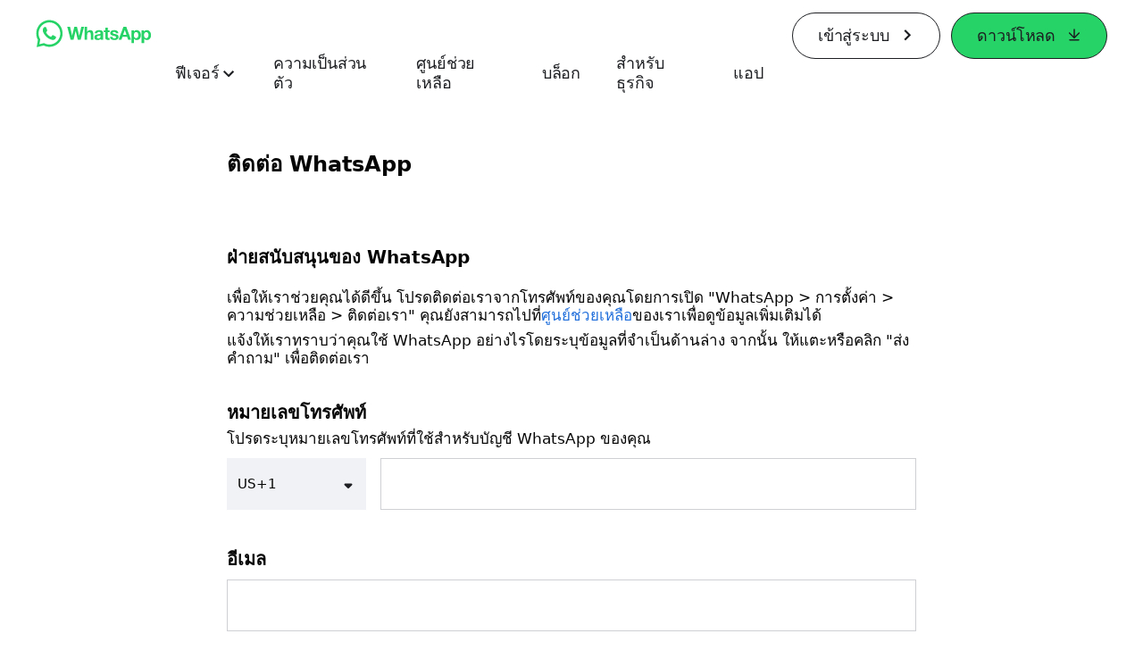

--- FILE ---
content_type: text/html; charset="utf-8"
request_url: https://www.whatsapp.com/contact/?subject=messenger&amp%3Bamp%3Blang=nl&amp%3Blang=da&lang=th
body_size: 51575
content:
<!DOCTYPE html>
<html lang="th" id="facebook" class="no_js">
<head><meta charset="utf-8" /><meta name="referrer" content="origin-when-crossorigin" id="meta_referrer" /><script nonce="vQODTUeo">function envFlush(e){function t(t){for(var n in e)t[n]=e[n]}window.requireLazy?window.requireLazy(["Env"],t):(window.Env=window.Env||{},t(window.Env))}envFlush({"useTrustedTypes":false,"isTrustedTypesReportOnly":false,"ajaxpipe_token":"AXkMB1AtuTdK5KP9H6Q","stack_trace_limit":30,"timesliceBufferSize":5000,"show_invariant_decoder":false,"compat_iframe_token":"AUfSYkRO1Xx-WGkgo6eR8zslteQ","isCQuick":false,"brsid":"7597606214538292160","promise_include_trace":false});</script><script nonce="vQODTUeo">window.openDatabase&&(window.openDatabase=function(){throw new Error});</script><script nonce="vQODTUeo">_btldr={};</script><script nonce="vQODTUeo">(function(){function e(e){return e.parentElement!==document.body&&e.parentElement!==document.head}function t(e){var t;return e.nodeName==="SCRIPT"||e.nodeName==="LINK"&&((t=n(e))==null?void 0:t.asyncCss)}function n(e){return e.dataset instanceof window.DOMStringMap?e.dataset:null}function r(r){var o;try{if(r.nodeType!==Node.ELEMENT_NODE)return}catch(e){return}if(!(e(r)||!t(r))){var a=(o=n(r))==null?void 0:o.bootloaderHash;if(a!=null&&a!==""){var i=null,l=function(){window._btldr[a]=1,i==null||i()};i=function(){r.removeEventListener("load",l),r.removeEventListener("error",l)},r.addEventListener("load",l),r.addEventListener("error",l)}}}Array.from(document.querySelectorAll('script,link[data-async-css="1"]')).forEach(function(e){return r(e)});var o=new MutationObserver(function(e,t){e.forEach(function(e){e.type==="childList"&&Array.from(e.addedNodes).forEach(function(e){r(e)})})});o.observe(document.getElementsByTagName("html")[0],{attributes:!1,childList:!0,subtree:!0})})();</script><style nonce="vQODTUeo"></style><script nonce="vQODTUeo">__DEV__=0;</script><noscript><meta http-equiv="refresh" content="0; URL=/contact/?subject=messenger&amp;amp%3Bamp%3Blang=nl&amp;amp%3Blang=da&amp;lang=th&amp;_fb_noscript=1" /></noscript><title id="pageTitle">ติดต่อ WhatsApp</title><meta name="bingbot" content="noarchive" /><link rel="canonical" href="https://www.whatsapp.com/contact/noclient?lang=th" /><link rel="alternate" hreflang="x-default" href="https://www.whatsapp.com/contact/noclient" /><link rel="alternate" hreflang="af" href="https://www.whatsapp.com/contact/noclient?lang=af_ZA" /><link rel="alternate" hreflang="ar" href="https://www.whatsapp.com/contact/noclient?lang=ar_AR" /><link rel="alternate" hreflang="az" href="https://www.whatsapp.com/contact/noclient?lang=az_AZ" /><link rel="alternate" hreflang="bg" href="https://www.whatsapp.com/contact/noclient?lang=bg_BG" /><link rel="alternate" hreflang="bn" href="https://www.whatsapp.com/contact/noclient?lang=bn_IN" /><link rel="alternate" hreflang="bs" href="https://www.whatsapp.com/contact/noclient?lang=bs_BA" /><link rel="alternate" hreflang="ca" href="https://www.whatsapp.com/contact/noclient?lang=ca_ES" /><link rel="alternate" hreflang="cs" href="https://www.whatsapp.com/contact/noclient?lang=cs_CZ" /><link rel="alternate" hreflang="da" href="https://www.whatsapp.com/contact/noclient?lang=da_DK" /><link rel="alternate" hreflang="de" href="https://www.whatsapp.com/contact/noclient?lang=de_DE" /><link rel="alternate" hreflang="el" href="https://www.whatsapp.com/contact/noclient?lang=el_GR" /><link rel="alternate" hreflang="en" href="https://www.whatsapp.com/contact/noclient?lang=en_US" /><link rel="alternate" hreflang="es" href="https://www.whatsapp.com/contact/noclient?lang=es_LA" /><link rel="alternate" hreflang="es" href="https://www.whatsapp.com/contact/noclient?lang=es_LA" /><link rel="alternate" hreflang="es" href="https://www.whatsapp.com/contact/noclient?lang=es_LA" /><link rel="alternate" hreflang="es" href="https://www.whatsapp.com/contact/noclient?lang=es_LA" /><link rel="alternate" hreflang="et" href="https://www.whatsapp.com/contact/noclient?lang=et_EE" /><link rel="alternate" hreflang="fa" href="https://www.whatsapp.com/contact/noclient?lang=fa_IR" /><link rel="alternate" hreflang="fi" href="https://www.whatsapp.com/contact/noclient?lang=fi_FI" /><link rel="alternate" hreflang="tl" href="https://www.whatsapp.com/contact/noclient?lang=tl_PH" /><link rel="alternate" hreflang="fr" href="https://www.whatsapp.com/contact/noclient?lang=fr_FR" /><link rel="alternate" hreflang="ga" href="https://www.whatsapp.com/contact/noclient?lang=ga_IE" /><link rel="alternate" hreflang="he" href="https://www.whatsapp.com/contact/noclient?lang=he_IL" /><link rel="alternate" hreflang="hi" href="https://www.whatsapp.com/contact/noclient?lang=hi_IN" /><link rel="alternate" hreflang="hr" href="https://www.whatsapp.com/contact/noclient?lang=hr_HR" /><link rel="alternate" hreflang="hu" href="https://www.whatsapp.com/contact/noclient?lang=hu_HU" /><link rel="alternate" hreflang="id" href="https://www.whatsapp.com/contact/noclient?lang=id_ID" /><link rel="alternate" hreflang="is" href="https://www.whatsapp.com/contact/noclient?lang=is_IS" /><link rel="alternate" hreflang="it" href="https://www.whatsapp.com/contact/noclient?lang=it_IT" /><link rel="alternate" hreflang="ja" href="https://www.whatsapp.com/contact/noclient?lang=ja_JP" /><link rel="alternate" hreflang="ka" href="https://www.whatsapp.com/contact/noclient?lang=ka_GE" /><link rel="alternate" hreflang="ko" href="https://www.whatsapp.com/contact/noclient?lang=ko_KR" /><link rel="alternate" hreflang="ko" href="https://www.whatsapp.com/contact/noclient?lang=ko_KR" /><link rel="alternate" hreflang="lt" href="https://www.whatsapp.com/contact/noclient?lang=lt_LT" /><link rel="alternate" hreflang="lv" href="https://www.whatsapp.com/contact/noclient?lang=lv_LV" /><link rel="alternate" hreflang="mk" href="https://www.whatsapp.com/contact/noclient?lang=mk_MK" /><link rel="alternate" hreflang="ml" href="https://www.whatsapp.com/contact/noclient?lang=ml_IN" /><link rel="alternate" hreflang="ms" href="https://www.whatsapp.com/contact/noclient?lang=ms_MY" /><link rel="alternate" hreflang="nb" href="https://www.whatsapp.com/contact/noclient?lang=nb_NO" /><link rel="alternate" hreflang="ne" href="https://www.whatsapp.com/contact/noclient?lang=ne_NP" /><link rel="alternate" hreflang="nl" href="https://www.whatsapp.com/contact/noclient?lang=nl_NL" /><link rel="alternate" hreflang="nn" href="https://www.whatsapp.com/contact/noclient?lang=nn_NO" /><link rel="alternate" hreflang="pa" href="https://www.whatsapp.com/contact/noclient?lang=pa_IN" /><link rel="alternate" hreflang="pl" href="https://www.whatsapp.com/contact/noclient?lang=pl_PL" /><link rel="alternate" hreflang="pt" href="https://www.whatsapp.com/contact/noclient?lang=pt_BR" /><link rel="alternate" hreflang="pt-pt" href="https://www.whatsapp.com/contact/noclient?lang=pt_PT" /><link rel="alternate" hreflang="ro" href="https://www.whatsapp.com/contact/noclient?lang=ro_RO" /><link rel="alternate" hreflang="ru" href="https://www.whatsapp.com/contact/noclient?lang=ru_RU" /><link rel="alternate" hreflang="sk" href="https://www.whatsapp.com/contact/noclient?lang=sk_SK" /><link rel="alternate" hreflang="sl" href="https://www.whatsapp.com/contact/noclient?lang=sl_SI" /><link rel="alternate" hreflang="sq" href="https://www.whatsapp.com/contact/noclient?lang=sq_AL" /><link rel="alternate" hreflang="sr" href="https://www.whatsapp.com/contact/noclient?lang=sr_RS" /><link rel="alternate" hreflang="sv" href="https://www.whatsapp.com/contact/noclient?lang=sv_SE" /><link rel="alternate" hreflang="sw" href="https://www.whatsapp.com/contact/noclient?lang=sw_KE" /><link rel="alternate" hreflang="ta" href="https://www.whatsapp.com/contact/noclient?lang=ta_IN" /><link rel="alternate" hreflang="te" href="https://www.whatsapp.com/contact/noclient?lang=te_IN" /><link rel="alternate" hreflang="th" href="https://www.whatsapp.com/contact/noclient?lang=th_TH" /><link rel="alternate" hreflang="tl" href="https://www.whatsapp.com/contact/noclient?lang=tl_PH" /><link rel="alternate" hreflang="tr" href="https://www.whatsapp.com/contact/noclient?lang=tr_TR" /><link rel="alternate" hreflang="uk" href="https://www.whatsapp.com/contact/noclient?lang=uk_UA" /><link rel="alternate" hreflang="ur" href="https://www.whatsapp.com/contact/noclient?lang=ur_PK" /><link rel="alternate" hreflang="vi" href="https://www.whatsapp.com/contact/noclient?lang=vi_VN" /><link rel="alternate" hreflang="zh" href="https://www.whatsapp.com/contact/noclient?lang=zh_CN" /><link rel="alternate" hreflang="zh-tw" href="https://www.whatsapp.com/contact/noclient?lang=zh_TW" /><link rel="alternate" hreflang="zh-hk" href="https://www.whatsapp.com/contact/noclient?lang=zh_HK" /><meta name="viewport" content="width=device-width, initial-scale=1" /><meta name="apple-mobile-web-app-capable" content="yes" /><meta name="description" content="WhatsApp Messenger: &#xe1c;&#xe39;&#xe49;&#xe43;&#xe0a;&#xe49;&#xe21;&#xe32;&#xe01;&#xe01;&#xe27;&#xe48;&#xe32; 2 &#xe1e;&#xe31;&#xe19;&#xe25;&#xe49;&#xe32;&#xe19;&#xe04;&#xe19;&#xe43;&#xe19;&#xe01;&#xe27;&#xe48;&#xe32; 180 &#xe1b;&#xe23;&#xe30;&#xe40;&#xe17;&#xe28;&#xe43;&#xe0a;&#xe49; WhatsApp &#xe40;&#xe1e;&#xe37;&#xe48;&#xe2d;&#xe15;&#xe34;&#xe14;&#xe15;&#xe48;&#xe2d;&#xe01;&#xe31;&#xe1a;&#xe40;&#xe1e;&#xe37;&#xe48;&#xe2d;&#xe19;&#xe41;&#xe25;&#xe30;&#xe04;&#xe23;&#xe2d;&#xe1a;&#xe04;&#xe23;&#xe31;&#xe27;&#xe44;&#xe14;&#xe49;&#xe17;&#xe38;&#xe01;&#xe17;&#xe35;&#xe48;&#xe17;&#xe38;&#xe01;&#xe40;&#xe27;&#xe25;&#xe32; WhatsApp &#xe43;&#xe0a;&#xe49;&#xe07;&#xe32;&#xe19;&#xe44;&#xe14;&#xe49;&#xe1f;&#xe23;&#xe35;&#xe41;&#xe25;&#xe30;&#xe43;&#xe2b;&#xe49;&#xe1a;&#xe23;&#xe34;&#xe01;&#xe32;&#xe23;&#xe2a;&#xe48;&#xe07;&#xe02;&#xe49;&#xe2d;&#xe04;&#xe27;&#xe32;&#xe21;&#xe41;&#xe25;&#xe30;&#xe01;&#xe32;&#xe23;&#xe42;&#xe17;&#xe23;&#xe17;&#xe35;&#xe48;&#xe43;&#xe0a;&#xe49;&#xe07;&#xe32;&#xe19;&#xe07;&#xe48;&#xe32;&#xe22; &#xe1b;&#xe25;&#xe2d;&#xe14;&#xe20;&#xe31;&#xe22; &#xe41;&#xe25;&#xe30;&#xe40;&#xe0a;&#xe37;&#xe48;&#xe2d;&#xe16;&#xe37;&#xe2d;&#xe44;&#xe14;&#xe49;&#xe1a;&#xe19;&#xe42;&#xe17;&#xe23;&#xe28;&#xe31;&#xe1e;&#xe17;&#xe4c;&#xe17;&#xe31;&#xe48;&#xe27;&#xe42;&#xe25;&#xe01;" /><meta name="keywords" /><meta property="og:title" content="&#xe15;&#xe34;&#xe14;&#xe15;&#xe48;&#xe2d; WhatsApp" /><meta property="og:image" content="https://static.whatsapp.net/rsrc.php/v4/yo/r/J5gK5AgJ_L5.png" /><meta property="og:site_name" content="WhatsApp.com" /><meta property="og:description" content="WhatsApp Messenger: &#xe1c;&#xe39;&#xe49;&#xe43;&#xe0a;&#xe49;&#xe21;&#xe32;&#xe01;&#xe01;&#xe27;&#xe48;&#xe32; 2 &#xe1e;&#xe31;&#xe19;&#xe25;&#xe49;&#xe32;&#xe19;&#xe04;&#xe19;&#xe43;&#xe19;&#xe01;&#xe27;&#xe48;&#xe32; 180 &#xe1b;&#xe23;&#xe30;&#xe40;&#xe17;&#xe28;&#xe43;&#xe0a;&#xe49; WhatsApp &#xe40;&#xe1e;&#xe37;&#xe48;&#xe2d;&#xe15;&#xe34;&#xe14;&#xe15;&#xe48;&#xe2d;&#xe01;&#xe31;&#xe1a;&#xe40;&#xe1e;&#xe37;&#xe48;&#xe2d;&#xe19;&#xe41;&#xe25;&#xe30;&#xe04;&#xe23;&#xe2d;&#xe1a;&#xe04;&#xe23;&#xe31;&#xe27;&#xe44;&#xe14;&#xe49;&#xe17;&#xe38;&#xe01;&#xe17;&#xe35;&#xe48;&#xe17;&#xe38;&#xe01;&#xe40;&#xe27;&#xe25;&#xe32; WhatsApp &#xe43;&#xe0a;&#xe49;&#xe07;&#xe32;&#xe19;&#xe44;&#xe14;&#xe49;&#xe1f;&#xe23;&#xe35;&#xe41;&#xe25;&#xe30;&#xe43;&#xe2b;&#xe49;&#xe1a;&#xe23;&#xe34;&#xe01;&#xe32;&#xe23;&#xe2a;&#xe48;&#xe07;&#xe02;&#xe49;&#xe2d;&#xe04;&#xe27;&#xe32;&#xe21;&#xe41;&#xe25;&#xe30;&#xe01;&#xe32;&#xe23;&#xe42;&#xe17;&#xe23;&#xe17;&#xe35;&#xe48;&#xe43;&#xe0a;&#xe49;&#xe07;&#xe32;&#xe19;&#xe07;&#xe48;&#xe32;&#xe22; &#xe1b;&#xe25;&#xe2d;&#xe14;&#xe20;&#xe31;&#xe22; &#xe41;&#xe25;&#xe30;&#xe40;&#xe0a;&#xe37;&#xe48;&#xe2d;&#xe16;&#xe37;&#xe2d;&#xe44;&#xe14;&#xe49;&#xe1a;&#xe19;&#xe42;&#xe17;&#xe23;&#xe28;&#xe31;&#xe1e;&#xe17;&#xe4c;&#xe17;&#xe31;&#xe48;&#xe27;&#xe42;&#xe25;&#xe01;" /><meta property="og:keywords" /><meta property="invite_link_type" /><meta property="invite_link_type_v2" /><meta name="mobile-web-app-capable" content="yes" /><link rel="manifest" href="/data/manifest.json" crossorigin="use-credentials" /><meta name="robots" content="index,follow,noodp" /><link rel="icon" href="https://static.whatsapp.net/rsrc.php/v4/yz/r/ujTY9i_Jhs1.png" /><link type="text/css" rel="stylesheet" href="https://static.whatsapp.net/rsrc.php/v5/yu/l/2,cross/kVqnnGSuZMa.css" data-bootloader-hash="vRp9yOm" crossorigin="anonymous" />
<link type="text/css" rel="stylesheet" href="https://static.whatsapp.net/rsrc.php/v5/yD/l/2,cross/l7VQ85phy20.css" data-bootloader-hash="YmOSy8n" crossorigin="anonymous" />
<link type="text/css" rel="stylesheet" href="https://static.whatsapp.net/rsrc.php/v5/yI/l/2,cross/fVdFb9qcyoi.css" data-bootloader-hash="8NoB/lb" crossorigin="anonymous" />
<link type="text/css" rel="stylesheet" href="https://static.whatsapp.net/rsrc.php/v5/yz/l/2,cross/6YvJ07AS1dy.css" data-bootloader-hash="sRXYEyZ" crossorigin="anonymous" />
<link type="text/css" rel="stylesheet" href="https://static.whatsapp.net/rsrc.php/v5/yU/l/2,cross/ZpD59V-s8pA.css" data-bootloader-hash="b5NZ1WW" crossorigin="anonymous" />
<link type="text/css" rel="stylesheet" href="https://static.whatsapp.net/rsrc.php/v5/yO/l/2,cross/qZoC995191I.css" data-bootloader-hash="k4k3GtN" crossorigin="anonymous" />
<script src="https://static.whatsapp.net/rsrc.php/v4/yB/r/TplEpuw-S7l.js" data-bootloader-hash="Faplt2a" crossorigin="anonymous"></script>
<script nonce="vQODTUeo">requireLazy(["HasteSupportData"],function(m){m.handle({"clpData":{"6476":{"r":1000,"s":1},"1838142":{"r":1,"s":1},"1958484":{"r":1,"s":1},"1963303":{"r":1,"s":1},"1936894":{"r":1,"s":1},"1848815":{"r":10000,"s":1}},"gkxData":{"1174":{"result":false,"hash":null},"1221":{"result":false,"hash":null},"5163":{"result":false,"hash":null},"5415":{"result":false,"hash":null},"7742":{"result":false,"hash":null},"8068":{"result":false,"hash":null},"8869":{"result":false,"hash":null},"9063":{"result":false,"hash":null},"13382":{"result":false,"hash":null},"15745":{"result":false,"hash":null},"20935":{"result":false,"hash":null},"20936":{"result":false,"hash":null},"21043":{"result":false,"hash":null},"21116":{"result":false,"hash":null},"25572":{"result":false,"hash":null}},"justknobxData":{"1276":{"r":true},"2269":{"r":true},"3323":{"r":true},"3414":{"r":true}}})});requireLazy(["TimeSliceImpl","ServerJS"],function(TimeSlice,ServerJS){(new ServerJS()).handle({"define":[["cr:310",["RunWWW"],{"__rc":["RunWWW",null]},-1],["cr:1078",[],{"__rc":[null,null]},-1],["cr:1080",["unexpectedUseInComet"],{"__rc":["unexpectedUseInComet",null]},-1],["cr:1126",["TimeSliceImpl"],{"__rc":["TimeSliceImpl",null]},-1],["cr:3725",["clearTimeoutWWWOrMobile"],{"__rc":["clearTimeoutWWWOrMobile",null]},-1],["cr:4344",["setTimeoutWWWOrMobile"],{"__rc":["setTimeoutWWWOrMobile",null]},-1],["cr:6108",["CSS"],{"__rc":["CSS",null]},-1],["cr:6640",["PromiseImpl"],{"__rc":["PromiseImpl",null]},-1],["cr:7385",["clearIntervalWWW"],{"__rc":["clearIntervalWWW",null]},-1],["cr:7389",["setIntervalAcrossTransitionsWWW"],{"__rc":["setIntervalAcrossTransitionsWWW",null]},-1],["cr:7391",["setTimeoutAcrossTransitionsWWW"],{"__rc":["setTimeoutAcrossTransitionsWWW",null]},-1],["cr:8958",["FBJSON"],{"__rc":["FBJSON",null]},-1],["cr:8959",["DTSG"],{"__rc":["DTSG",null]},-1],["cr:8960",["DTSG_ASYNC"],{"__rc":["DTSG_ASYNC",null]},-1],["cr:696703",[],{"__rc":[null,null]},-1],["cr:135",["RunBlue"],{"__rc":["RunBlue",null]},-1],["cr:6669",["DataStore"],{"__rc":["DataStore",null]},-1],["URLFragmentPreludeConfig",[],{"hashtagRedirect":false,"fragBlacklist":["nonce","access_token","oauth_token","xs","checkpoint_data","code"]},137],["CookiePrivacySandboxConfig",[],{"is_affected_by_samesite_lax":false},7723],["CometPersistQueryParams",[],{"relative":{},"domain":{}},6231],["CookieDomain",[],{"domain":"whatsapp.com"},6421],["GetAsyncParamsExtraData",[],{"extra_data":{}},7511],["AdsManagerReadRegions",[],{"excluded_endpoints":["\/am_tabular","\/ad_limits_insights","\/ads_reporting","\/column_suggestions","\/customaudiences","\/insights","\/reporting","\/edit","\/adspixels"],"excluded_preloaders":["AdsPEInsightsEdgeDataLoaderPreloader","AdsPEInsightsEdgeSummaryDataLoaderPreloader","AdsPEInsightsColumnPresetDataLoaderPreloader","AdsReportBuilderBusinessViewReportPreloader","AdsReportBuilderAdAccountViewReportPreloader","AdsReportBuilderManageUnifiedReportsPreloader"]},7950],["BootloaderConfig",[],{"deferBootloads":false,"enableLoadingUnavailableResources":true,"enableRetryOnStuckResource":false,"immediatesBugFixKillswitch":true,"jsRetries":[200,500],"jsRetryAbortNum":2,"jsRetryAbortTime":5,"silentDups":true,"timeout":60000,"tieredLoadingFromTier":100,"hypStep4":false,"btCutoffIndex":110,"fastPathForAlreadyRequired":true,"csrOn":false,"nonce":"vQODTUeo","shouldEnableProxyArgs":false,"translationRetries":[200,500],"translationRetryAbortNum":3,"translationRetryAbortTime":50},329],["CSSLoaderConfig",[],{"timeout":5000,"loadEventSupported":true},619],["CookieCoreConfig",[],{"dpr":{"t":604800,"s":"Lax"},"locale":{"t":604800,"s":"Lax"},"wa_lang_pref":{"t":604800,"s":"None"},"wa_web_lang_pref":{"t":2419200,"s":"Lax"}},2104],["CurrentUserInitialData",[],{"ACCOUNT_ID":"0","USER_ID":"0","NAME":"","SHORT_NAME":null,"IS_BUSINESS_PERSON_ACCOUNT":false,"HAS_SECONDARY_BUSINESS_PERSON":false,"IS_FACEBOOK_WORK_ACCOUNT":false,"IS_INSTAGRAM_BUSINESS_PERSON":false,"IS_WABA_BUSINESS_PERSON":false,"IS_MESSENGER_ONLY_USER":false,"IS_DEACTIVATED_ALLOWED_ON_MESSENGER":false,"IS_MESSENGER_CALL_GUEST_USER":false,"IS_WORK_MESSENGER_CALL_GUEST_USER":false,"IS_WORKROOMS_USER":false,"APP_ID":"256281040558","IS_BUSINESS_DOMAIN":false},270],["ServerNonce",[],{"ServerNonce":"s3_ezhShH5xyAC3VoqmeMB"},141],["SiteData",[],{"server_revision":1032217199,"client_revision":1032217199,"push_phase":"C3","pkg_cohort":"BP:whatsapp_www_pkg","haste_session":"20474.BP:whatsapp_www_pkg.2.0...0","pr":2,"manifest_base_uri":"https:\/\/static.whatsapp.net","manifest_origin":null,"manifest_version_prefix":null,"be_one_ahead":false,"is_rtl":false,"is_experimental_tier":false,"is_jit_warmed_up":false,"hsi":"7597606214538292160","semr_host_bucket":"6","bl_hash_version":2,"comet_env":0,"wbloks_env":false,"ef_page":null,"compose_bootloads":false,"spin":0,"__spin_r":1032217199,"__spin_b":"trunk","__spin_t":1768955545,"vip":"31.13.66.56"},317],["SprinkleConfig",[],{"param_name":"jazoest","version":2,"should_randomize":false},2111],["UserAgentData",[],{"browserArchitecture":"32","browserFullVersion":"131.0.0.0","browserMinorVersion":0,"browserName":"Chrome","browserVersion":131,"deviceName":"Unknown","engineName":"Blink","engineVersion":"131.0.0.0","platformArchitecture":"32","platformName":"Mac OS X","platformVersion":"10.15","platformFullVersion":"10.15.7"},527],["PromiseUsePolyfillSetImmediateGK",[],{"www_always_use_polyfill_setimmediate":false},2190],["JSErrorLoggingConfig",[],{"appId":256281040558,"extra":[],"reportInterval":50,"sampleWeight":null,"sampleWeightKey":"__jssesw","projectBlocklist":[]},2776],["DataStoreConfig",[],{"expandoKey":"__FB_STORE","useExpando":true},2915],["CookieCoreLoggingConfig",[],{"maximumIgnorableStallMs":16.67,"sampleRate":9.7e-5,"sampleRateClassic":1.0e-10,"sampleRateFastStale":1.0e-8},3401],["ImmediateImplementationExperiments",[],{"prefer_message_channel":true},3419],["UriNeedRawQuerySVConfig",[],{"uris":["dms.netmng.com","doubleclick.net","r.msn.com","watchit.sky.com","graphite.instagram.com","www.kfc.co.th","learn.pantheon.io","www.landmarkshops.in","www.ncl.com","s0.wp.com","www.tatacliq.com","bs.serving-sys.com","kohls.com","lazada.co.th","xg4ken.com","technopark.ru","officedepot.com.mx","bestbuy.com.mx","booking.com","nibio.no","myworkdayjobs.com","united-united.com","gcc.gnu.org"]},3871],["InitialCookieConsent",[],{"deferCookies":false,"initialConsent":[1,2],"noCookies":false,"shouldShowCookieBanner":false,"shouldWaitForDeferredDatrCookie":false,"optedInIntegrations":[],"hasGranularThirdPartyCookieConsent":false,"exemptedIntegrations":["advertiser_hosted_pixel","airbus_sat","amazon_media","apps_for_office","arkose_captcha","aspnet_cdn","autodesk_fusion","bing_maps","bing_widget","boku_wallet","bootstrap","box","cardinal_centinel_api","chromecast_extensions","cloudflare_cdnjs","cloudflare_datatables","cloudflare_relay","conversions_api_gateway","demandbase_api","digitalglobe_maps_api","dlocal","dropbox","esri_sat","fastly_relay","gmg_pulse_embed_iframe","google_ads_conversions_tag","google_drive","google_fonts_legacy","google_hosted_libraries","google_oauth_api","google_oauth_api_v2","google_recaptcha","here_map_ext","hive_streaming_video","iproov","isptoolbox","jquery","js_delivr","kbank","mathjax","meshy","metacdn","microsoft_excel","microsoft_office_addin","microsoft_onedrive","microsoft_speech","microsoft_teams","mmi_tiles","oculus","open_street_map","paypal_billing_agreement","paypal_fastlane_sdk","paypal_oauth_api","payu","payu_india","plaid","platformized_adyen_checkout","plotly","pydata","razorpay","recruitics","rstudio","salesforce_lighting","shopify_app_bridge","stripe","team_center","tripshot","trustly_direct_debit_ach","turbo_gala","twilio_voice","unifier","unpkg","unsplash_api","unsplash_image_loading","vega","whatsapp_arkose_captcha","yoti_api","youtube_oembed_api"],"nonBlockingBannerPage":false,"consentRequiredForMetaPixel":false},4328],["BootloaderEndpointConfig",[],{"retryEnabled":false,"debugNoBatching":false,"maxBatchSize":-1,"endpointURI":"https:\/\/www.whatsapp.com\/ajax\/bootloader-endpoint\/","adsManagerReadRegions":false},5094],["ServerTimeData",[],{"serverTime":1768955545770,"timeOfRequestStart":1768955545638.1,"timeOfResponseStart":1768955545638.1},5943],["BigPipeExperiments",[],{"link_images_to_pagelets":false,"am_page_load_promise_timeout":false},907],["cr:7730",["getFbtResult"],{"__rc":["getFbtResult",null]},-1],["cr:8906",["goURIWWW"],{"__rc":["goURIWWW",null]},-1],["cr:925100",["RunBlue"],{"__rc":["RunBlue",null]},-1],["cr:7386",["clearTimeoutWWW"],{"__rc":["clearTimeoutWWW",null]},-1],["cr:7390",["setTimeoutWWW"],{"__rc":["setTimeoutWWW",null]},-1],["cr:1003267",["clearIntervalBlue"],{"__rc":["clearIntervalBlue",null]},-1],["cr:896462",["setIntervalAcrossTransitionsBlue"],{"__rc":["setIntervalAcrossTransitionsBlue",null]},-1],["cr:986633",["setTimeoutAcrossTransitionsBlue"],{"__rc":["setTimeoutAcrossTransitionsBlue",null]},-1],["IntlVariationHoldout",[],{"disable_variation":false},6533],["IntlNumberTypeProps",["IntlCLDRNumberType01"],{"module":{"__m":"IntlCLDRNumberType01"}},7027],["AsyncRequestConfig",[],{"retryOnNetworkError":"1","useFetchStreamAjaxPipeTransport":true},328],["DTSGInitialData",[],{},258],["IntlViewerContext",[],{"GENDER":3,"regionalLocale":null},772],["NumberFormatConfig",[],{"decimalSeparator":".","numberDelimiter":",","minDigitsForThousandsSeparator":4,"standardDecimalPatternInfo":{"primaryGroupSize":3,"secondaryGroupSize":3},"numberingSystemData":null},54],["SessionNameConfig",[],{"seed":"2mQI"},757],["ZeroCategoryHeader",[],{},1127],["ZeroRewriteRules",[],{"rewrite_rules":{},"whitelist":{"\/hr\/r":1,"\/hr\/p":1,"\/zero\/unsupported_browser\/":1,"\/zero\/policy\/optin":1,"\/zero\/optin\/write\/":1,"\/zero\/optin\/legal\/":1,"\/zero\/optin\/free\/":1,"\/about\/privacy\/":1,"\/about\/privacy\/update\/":1,"\/privacy\/explanation\/":1,"\/zero\/toggle\/welcome\/":1,"\/zero\/toggle\/nux\/":1,"\/zero\/toggle\/settings\/":1,"\/fup\/interstitial\/":1,"\/work\/landing":1,"\/work\/login\/":1,"\/work\/email\/":1,"\/ai.php":1,"\/js_dialog_resources\/dialog_descriptions_android.json":0,"\/connect\/jsdialog\/MPlatformAppInvitesJSDialog\/":0,"\/connect\/jsdialog\/MPlatformOAuthShimJSDialog\/":0,"\/connect\/jsdialog\/MPlatformLikeJSDialog\/":0,"\/qp\/interstitial\/":1,"\/qp\/action\/redirect\/":1,"\/qp\/action\/close\/":1,"\/zero\/support\/ineligible\/":1,"\/zero_balance_redirect\/":1,"\/zero_balance_redirect":1,"\/zero_balance_redirect\/l\/":1,"\/l.php":1,"\/lsr.php":1,"\/ajax\/dtsg\/":1,"\/checkpoint\/block\/":1,"\/exitdsite":1,"\/zero\/balance\/pixel\/":1,"\/zero\/balance\/":1,"\/zero\/balance\/carrier_landing\/":1,"\/zero\/flex\/logging\/":1,"\/tr":1,"\/tr\/":1,"\/sem_campaigns\/sem_pixel_test\/":1,"\/bookmarks\/flyout\/body\/":1,"\/zero\/subno\/":1,"\/confirmemail.php":1,"\/policies\/":1,"\/mobile\/internetdotorg\/classifier\/":1,"\/zero\/dogfooding":1,"\/xti.php":1,"\/zero\/fblite\/config\/":1,"\/hr\/zsh\/wc\/":1,"\/ajax\/bootloader-endpoint\/":1,"\/mobile\/zero\/carrier_page\/":1,"\/mobile\/zero\/carrier_page\/education_page\/":1,"\/mobile\/zero\/carrier_page\/feature_switch\/":1,"\/mobile\/zero\/carrier_page\/settings_page\/":1,"\/aloha_check_build":1,"\/upsell\/zbd\/softnudge\/":1,"\/mobile\/zero\/af_transition\/":1,"\/mobile\/zero\/af_transition\/action\/":1,"\/mobile\/zero\/freemium\/":1,"\/mobile\/zero\/freemium\/redirect\/":1,"\/mobile\/zero\/freemium\/zero_fup\/":1,"\/privacy\/policy\/":1,"\/privacy\/center\/":1,"\/data\/manifest\/":1,"\/cmon":1,"\/cmon\/":1,"\/zero\/minidt\/":1,"\/diagnostics":1,"\/diagnostics\/":1,"\/4oh4.php":1,"\/autologin.php":1,"\/birthday_help.php":1,"\/checkpoint\/":1,"\/contact-importer\/":1,"\/cr.php":1,"\/legal\/terms\/":1,"\/login.php":1,"\/login\/":1,"\/mobile\/account\/":1,"\/n\/":1,"\/remote_test_device\/":1,"\/upsell\/buy\/":1,"\/upsell\/buyconfirm\/":1,"\/upsell\/buyresult\/":1,"\/upsell\/promos\/":1,"\/upsell\/continue\/":1,"\/upsell\/h\/promos\/":1,"\/upsell\/loan\/learnmore\/":1,"\/upsell\/purchase\/":1,"\/upsell\/promos\/upgrade\/":1,"\/upsell\/buy_redirect\/":1,"\/upsell\/loan\/buyconfirm\/":1,"\/upsell\/loan\/buy\/":1,"\/upsell\/sms\/":1,"\/wap\/a\/channel\/reconnect.php":1,"\/wap\/a\/nux\/wizard\/nav.php":1,"\/wap\/appreg.php":1,"\/wap\/birthday_help.php":1,"\/wap\/c.php":1,"\/wap\/confirmemail.php":1,"\/wap\/cr.php":1,"\/wap\/login.php":1,"\/wap\/r.php":1,"\/zero\/datapolicy":1,"\/a\/timezone.php":1,"\/a\/bz":1,"\/bz\/reliability":1,"\/r.php":1,"\/mr\/":1,"\/reg\/":1,"\/registration\/log\/":1,"\/terms\/":1,"\/f123\/":1,"\/expert\/":1,"\/experts\/":1,"\/terms\/index.php":1,"\/terms.php":1,"\/srr\/":1,"\/msite\/redirect\/":1,"\/fbs\/pixel\/":1,"\/contactpoint\/preconfirmation\/":1,"\/contactpoint\/cliff\/":1,"\/contactpoint\/confirm\/submit\/":1,"\/contactpoint\/confirmed\/":1,"\/contactpoint\/login\/":1,"\/preconfirmation\/contactpoint_change\/":1,"\/help\/contact\/":1,"\/survey\/":1,"\/upsell\/loyaltytopup\/accept\/":1,"\/settings\/":1,"\/lite\/":1,"\/zero_status_update\/":1,"\/operator_store\/":1,"\/upsell\/":1,"\/wifiauth\/login\/":1}},1478],["DTSGInitData",[],{"token":"","async_get_token":""},3515],["WebDriverConfig",[],{"isTestRunning":false,"isJestE2ETestRun":false,"isXRequestConfigEnabled":false,"auxiliaryServiceInfo":{},"testPath":null,"originHost":null,"experiments":null},5332],["cr:8828",[],{"__rc":[null,null]},-1],["cr:1094907",[],{"__rc":[null,null]},-1],["cr:1183579",["InlineFbtResultImpl"],{"__rc":["InlineFbtResultImpl",null]},-1],["cr:806696",["clearTimeoutBlue"],{"__rc":["clearTimeoutBlue",null]},-1],["cr:807042",["setTimeoutBlue"],{"__rc":["setTimeoutBlue",null]},-1],["FbtResultGK",[],{"shouldReturnFbtResult":true,"inlineMode":"NO_INLINE"},876],["LSD",[],{"token":"AdJr50QwJoE"},323],["IntlPhonologicalRules",[],{"meta":{"\/_B\/":"([.,!?\\s]|^)","\/_E\/":"([.,!?\\s]|$)"},"patterns":{"\/\u0001(.*)('|&#039;)s\u0001(?:'|&#039;)s(.*)\/":"\u0001$1$2s\u0001$3","\/_\u0001([^\u0001]*)\u0001\/":"javascript"}},1496],["WebConnectionClassServerGuess",[],{"connectionClass":"UNKNOWN"},4705],["FbtQTOverrides",[],{"overrides":{"1_000b6572c6a3f7fe9312e5879dd2e75b":"You'll need to log in with Workplace to continue this video chat.","1_023ac1e3f0ce2980598584f26a784b9f":"Ignore messages","1_028dc427119e6bfbfcd5eb2dd83b2a9e":"View Page status","1_075684469438a60ae5f6813949e94a0d":"Get quote","1_0778dc4cf3fe167942881fecddd5dee2":"Learn more","1_08a3224cc0fd966f2bb0e780c51e6a0b":"New poll","1_0a090165a1d0654210eb444114aabd7c":"Switch between accounts","1_0b9af3d5b6a4de6cb2b17ad5a0beec3a":"Learn more","1_0d0b40d72cd2adc492a402e98e18896f":"Chat notifications","1_0ea6e742163878d88375800514788740":"Invite link","1_0ea7de82b669cced737b30875f15309a":"Local event from Facebook","1_0f008d2991187964d472eceaf9ba28d6":"Featured sticker packs","1_0f48efb82ce58bf43dec6a98dcadc874":"Add your new number","1_0f9fceeb2e66627d9e346dd24e0d6916":"Remove from channel","1_0fee0283487e0259495a07f9e315ad8f":"Your home in Messenger","1_1068c1352d8cbb8919cc2b4a0dbcd9f3":"Hide contact","1_10811a6ece4ca15b10dc22f89805a347":"Customize your chat with {short-name}.","1_117fb24f8ee951759e9435520cc71e70":"More options","1_1248a8548f1b43fd3d9fc77baf835a04":"Contacts only","1_1593f9d2cc4c63f196a61a70eff664cf":"Send to group","1_159aa796a642d08a85379ec9693d25c7":"Opt in","1_1736f6743cf12be3ffc46cd556357e96":"Book now","1_18b8ec487f180574ad865f168eeafa70":"Content not found","1_1905e45a72593e291dda8c774aa4caf4":"Invite people","1_1ac128eda299351dc18567e7a6f31be6":"Hide video","1_1b38f249fefb0fd5ef7912a1fe615d10":"Pinned location","1_1b59f7e84dba4c8754cf60d1bafa6ae5":"Shared stories","1_1cf36465e606a10ef2a48c5dee532085":"Great job, {user_name}!","1_1d36c6e7b1a07971c84821452f9dc407":"Ignore conversation","1_1d89beed629123cabeeea834c345a7fc":"Mute notifications","1_1f209b12cabbe35509c514220825d53b":"New story","1_209b3fb19e7c487ffe3bd85b2adac6db":"Try again","1_20cec0b4386ad8555f8b619ad2c2fb81":"Single pop","1_215afaeceab4d29970af2c11221f79e3":"Web visibility","1_226d5171b148e60fe004a4f3cc53a81b":"Delete group chat?","1_23f5a1596d301feaeb32b47f24dc73a0":"Join call","1_243d55bab0d83c72b2113bfd5ca2e194":"Membership questions","1_25589d7cb1db33911bf18252dbb5155c":"Message history in Inbox","1_2745ba03fa7b9c0f59c0797fb44da204":"Showing in chats","1_27f38b56fa58a394e2d89fbf7288747b":"New sender","1_28ea9e6140b5437477564e5b21353246":"Profile picture","1_2953f6f20942da4f0593b905a4db3d90":"See details","1_2af4c8cb4d30a1aaa744a75187d6b06d":"{number} invited by you","1_2b2898b200686215c54616553499fddf":"Unread messages","1_2b406f4727fff3df7dd970cac1c41536":"Messenger preview","1_2c2ff60e8d5edccadadf61f739b6d87b":"Report story","1_3002f3a3232973642407c2e3830c10f6":"Stop sharing location","1_30ed561a77bfcadb3b66d5960c2a9e05":"Photo reminders","1_313c1c8a5025b45c60712685f0d89c6c":"App visibility","1_33886f5d4a6ede055ec28ddf69251cc5":"Life events","1_3543833b8b31fbb1561d46f2c0b266a8":"Added with theme","1_366d38e456780d92844ab4b39ac1de78":"Not interested","1_37900af383a573c0337521bca05d7955":"Respond to event","1_37ebfbfd36c55a8366f7ba9d528cf7b3":"Chats you can create","1_39339bb4b3f3002e589625a820bf5c7a":"Learn more","1_3a9a1e192465754ec4427995fe1cffb4":"Buy and sell groups","1_3aa3f2c2971602310d482c632c086db8":"Chat hosts","1_3bc7a4f74be5e3dbfdc9b758fa779fff":"Chat plugin","1_3cee79cd9e136ffc84ccfc7082bef6c2":"{number_of_happening_now_events} happening now, {number_of_upcoming_events} upcoming","1_3e8fba90f69e371d19c5b4f79e3f0be7":"Buy and sell groups","1_3f4c233aac1d71d17bee559b932144d3":"See conversation","1_41446ff5d2de26a67626d2ba309c969b":"This video can't be sent","1_4151657ef8e7bc03ab8169e5dcb0d675":"Cancel request","1_41eadd6427237386cc04b60a8ab94a8b":"This chat will show as unread","1_46793f5529ff4a62f831cf9218082b7f":"Unread requests","1_46879d905028aaee9f7297d27c075b50":"See messages","1_46b9f298de3c041a464dbe8ff7f3d978":"Language settings","1_46c8d595559f4232c4a7fe113aac3093":"Get started","1_475781e5e945e3d217b563d6ccd51ecd":"Create prompt","1_489630491bec0288ae7c0bef88ff5ad9":"Show music picker","1_4ad1c9e7de7af0b7d1853ed6863469db":"Snooze for {number_of_hours} hours","1_4b56df30045efb8a5d21ec865d43ec1c":"Approved by you","1_4b9736a9d6cbeb6249b0704870ec383e":"No devices yet","1_4cf8fe13a0639e31c0d73b5aec3b8019":"Something went wrong","1_4d5c8cbda9ac3dfc82b483ecf952a53c":"Open Facebook app","1_4e75a018ef44c107750832d736fcce90":"Send details","1_4ee7496edd4dafc3c2b2a6225f1a6f69":"Nearby places","1_5009586cb3b7953608b1ccc56cb3e630":"See conversation?","1_50c0e7742a3eb3800f3c2fdd5bce8f3a":"Admins & moderators","1_531aa532255f18fbb4386d4ac4bf537d":"Search emoji","1_53e9c4c2a53662ab23979d6cd79d4417":"Stop sharing","1_5490d986c6908e35ac70ae79cca740fc":"Switch account","1_55c0717e522433cf319a51f6ed6d4d09":"No messages","1_55c2f7ac43fba60f684a0a0dfd01bb89":"Edit avatar","1_55e31911698e89d3b19d4c703079cdf2":"{content} Learn more","1_56d2098fc23416108de3ceae0fd6c158":"See link","1_599d20d959e0009397c73fb9edb426dd":"Private post","1_5af9abe8c5f4d9bcce27117d09ca6932":"Start call","1_5e86ca443695bbd6605bcd169ee35a74":"Group updates","1_5f0a4852946206863aa44a9ec3f87708":"Send to group","1_60a7a58934bd27cbaf2058b53ff745f6":"Leave game","1_60eb52f4ce4a109523fbfa8e90244331":"Live location","1_617aeb029449c78895903ece88034b31":"Show picture-in-picture","1_61cb9f934ffb6b5f8cc4cb95757125d4":"Invalid time","1_6315107c7594ac961c8dac9aabbb957a":"Add to her picture","1_64b1b9a14a334d3cce48f22f2b03e7c2":"Not now","1_6544e705bd98780c45018863ca564aa1":"Block messages","1_6582285731ad9288ac97889beeca82f3":"Avatar settings","1_66402d631b18879269b46a49f95a0a4e":"Noise suppression","1_6689492f38a51b5cb39982dd8a0e7f00":"Account details","1_678bfb1d36a580695ccbb699c8fd1bd2":"Logging in\u2026","1_6795cc13b37b3be61a143c35c9c65382":"Recently shared","1_6a9a0529abd169ff91b49b4022dbf5a5":"Buy and sell groups","1_6b124b9a53cd1299ad43ceef50dcd0e2":"Unread chats","1_6d2f04c835bd2e9e555649e2f121fd5f":"Introducing AI stickers","1_6dc5cc58c44e3791e14cdb69816e8a3f":"Product catalog terms","1_6ec9c14f5b6103937c24960c6ae37947":"SMS messages","1_7008293f762c6b49632496bd6aad21ff":"Suggested chats","1_70190249ea4fa344ffbe77fd48af796f":"Pause chat?","1_701d063f9d93574540e7a4aa27d2f86d":"Message reactions","1_7052e2f38bec805609d7986562d34ed0":"Your reactions","1_72920428a45b969c9dad788a656c323c":"Skip to details and actions","1_7341e8b3089e0af586ed3b9682c2b5cf":"View call","1_73761caf2fde503928bfdbd48c983136":"See conversation?","1_7808c5327cf430807c173fa11ac0cc26":"Learn more","1_7930f1b92ced21f16265c1ab07265964":"Chats you can join","1_7bf132b7beb84dbc96f9cc6a1caef3a3":"Last name","1_7c5789ad7c9455a96fa0b8d3edaf1dd0":"View profile","1_7e3e738782f1887fbcebca5e62902a72":"See group","1_7f626e74849fb5ad4a61825532fb6054":"Confirm your identity","1_801af62106d995c8b376a512e2146039":"Block messages","1_806d0518a4e1e599c196185438e2b79c":"Change image","1_83a0754dbad2db42dcbe0e8900e6b48a":"AI-assisted message","1_84698e2e6128e955605ddff2615c2771":"In transit","1_88b60e4824d116c36468b700b6287e2f":"Your location","1_8a1749bf031ab122983b76b370a86be3":"Learn more","1_8bc33223ef4caf9b437b812c2772d946":"Create poll","1_8c84ed97d7d84a31c72b1c75300a9461":"Delete chat?","1_8dea727922641bc0de681cb214274b2f":"View AR object","1_8e82c5b24398a0887342f439b66ce8c3":"{user}'s location","1_8ea29d4da797ad3ae8fa2b3626b2a50c":"Disabled chat","1_8ef9ffb962319c095470bb46de00beaa":"Current location","1_9025bb6bcf560d6de6cfd22af6eaec97":"All chats menu","1_9050fb0878cf1e782d24779cf780114c":"Recent calls","1_91d783db2fb886ee4801ae5e0a86e04c":"Channel admin","1_92255cd3d8f183d6dcb03b606a3445c2":"Recent searches","1_925dfeb7269a4b97e5035aede422151c":"Upload contacts","1_92b1a4d18dca5da9ac47d17733885fc2":"How to add friends on Messenger Kids","1_93183c880d14f092e5d9617d9a246a74":"Read receipts","1_939fba302a75b306e132ccb37e09a148":"Ignore group","1_944401d1748eeaa9a66e62241477695e":"View details","1_948415d2b551fa7c8b50376738732e5b":"Community members","1_9626d7ac31beaf24bbd48f4842bf4744":"{num_activities} activities","1_9645bee1f9dba4ee355d68df18cb1102":"Contact card","1_96cc0d1d8acdfbcc9fe4623a53183f99":"No more posts","1_983e4f9e7f9ecfdb8a2d0aa8247942de":"More conversations","1_99dd31ad1b3145dfb03b7b4b097f28d5":"Send current location","1_9ed1ff8f2501b81918e505f6e17fd362":"Send separately","1_a1195adc52046789d21a0ae117244224":"Creating poll","1_a12b852de26a50e5b6986edc7fa2705e":"Account created","1_a2ed1fddb5b17414f3b7941385713361":"Suggested people","1_a3d27f40032c3217f0934bcd46d52392":"Learn more","1_a3f05430c2d2c4a7949a503649a0941d":"4 things to know about your information","1_a4694c6ccbc990026015c70c944fe25e":"Cover photo","1_a64a04c8ea9a8cf38124918e78c71b60":"You've blocked this account.","1_a7a430455b6aaba0be1cf776314c8e70":"Learn more","1_a7e141af65d2cd2dc972d3c094d2ce4f":"Charge your Bluetooth keys regularly.","1_a8fd7153d9fbad9cece5913d6268813c":"Voice and video calling","1_a96a641ba1f4b43910fab6d1b55c9b17":"Not now","1_a9c08e1b18c1bceb358a7bf4a1aee0aa":"View profile","1_ab80b68f0048ce8515584d069d120405":"Submit a report","1_abd30739736c002c9a49c782066cbe86":"Save changes","1_add682c72addd3a0d8b6fcab3720aadc":"Turn on","1_aeb4b99dd7b73001a4f730b4a9120e04":"Try again","1_aec2472fe4a2eaccb817d6111a4c0d39":"Video call","1_af9c98d11efedfee4f1301601a67874a":"Double knock","1_afc0eae78aa06ac4e92bf98ac3a03177":"Ignore group","1_b0308bd1c93ff21594fabd353bda0a2a":"Red\/green","1_b14ffeb649c54cac70fe09d9f7780889":"Open sticker, emoji and GIF keyboard.","1_b22b6c4a8dd3ff71f35d007751cd87b0":"Get the Messenger app","1_b2cea7ff1ee86133589fc73e5f2f3f9d":"You can turn this off at any time in your Parent Dashboard.","1_b32cee1f96ea285d99c5ca73d4eb725f":"Date of birth","1_b3dd269103f0d9b89d9bdb677dbd8887":"Invalid link","1_b3ecf06a63fd5147cac3c083201ac7eb":"Data saver","1_b42224e77c208d4ee532f212f5fe7a47":"Learn more","1_b449f7098ace13c92ffc9bb9d5a5bb6f":"Live description (optional)","1_b45945f81d03ceaf6f9441f2eeeec891":"Contact us","1_b4c7d1e15b39ef2c3956027bb4d6cd11":"Placed on {date} \u00b7 Canceled","1_b6392edec7f022a20e9867eb0b24de7b":"Featured Facebook photos","1_b6f50b519cec90102cc5b62361a81288":"Mute notifications","1_b81d470fc8105e7a7896e7cffb0ceeed":"Add contact","1_b9143060878dce3a509e6bc2548b82f2":"Search for adults","1_b997548b5fdd3a2dee73c3392135d911":"{number} invited by you","1_ba4838bc3349d125cfb867715cada2f9":"Update build","1_bbc5d4c00b66cc87bd1e6f8ab51fc102":"Call with video","1_bbd9c674819da6d44ca09fa575180083":"Videos to send","1_bc1a68f2efbc9ac36f13fe05f5d65e51":"Unmute notifications","1_bc5ed53c58ed1544e3e014e9d7dee341":"Creating community","1_bf841bb55b37d0620ef1b2bea096b95f":"You waved at {$recipient}.","1_bfbf4cbd94a30fe78e2c6243fbaedb73":"No internet connection","1_bfef0efc933e18bc735d53351af694e0":"Photos to send","1_c174849dd6b0df72ce6c611bda774209":"Add option","1_c21bf170fea995d887a6b64c13639323":"Double pop","1_c6f4d12c2c30c1986800afdd50f373cd":"Preview chat","1_c794c37e69d7f325e9a433f02ba8790b":"Message requests","1_c8077b6c0597db47a0485bc0f32e9980":"Your avatar","1_c921177d0d05ed9c9b95487f15422056":"Delete channel","1_c94482ebd9b72b746183c50a4d4208d6":"Send a like","1_cb73b265ac209451363883bed772c9bb":"Play together","1_cc78ccf039dccf8d1dea818b85eab80d":"More people","1_cd6b327676433f7b3c3515f206c0b82a":"{phone_number} \u2022 Phone contact","1_cdc01fc97f5a6cf6ba07c7bcc4fe11e1":"Add question","1_cde9138094eb836637af973172431d53":"{name1} wants to add {lastPendingKifTargetName} as a friend","1_ce3d72055f43aaf90d886ab0017ca08c":"Recent articles","1_cef77356ede0b83cf0465641b0719a42":"Problem with Bluetooth or audio source","1_d29c32cd116f7833d1f496f064788d8c":"Report someone in this chat","1_d3e1e228c31890a4aba20db8d31fd323":"Notification control","1_d7bbd024b73557f1cf0914a38113498d":"Block messages","1_d8de8ea2ef707a7aace4a752b147d8f1":"Mark as read","1_d9f5379b09800045f33f218dc5408f64":"Welcome message","1_dbd60e7eb18c870f9603d90f44f244ab":"Group chats","1_dc6a01243c06b93a27cbe6c6d6c795f3":"Camera roll","1_dcabb4806e92c408bd735494ddd92a6c":"Draw a necklace","1_dee291c2ba2b66491a65be6138906278":"Hidden group","1_df45795d00cab7a89a5557f9a392a7b2":"You opened this chat from {Origin Domain}","1_df57e221cb0b224e5a0090f7dcef6677":"Forward limit reached","1_df848a5c2d023027ac455f8321243645":"Report buyer","1_e11f9f6dcd24ac5786c0eb8ff1851e1b":"Update information?","1_e12cc3ec2ab93b6916804e5e1f6a336f":"Add to story","1_e146ca287d980280ff6dabc5d32b2713":"Leave conversation?","1_e250ac43039a943db6bd1855c02f6c39":"Learn more","1_e27604669dde9743f8c4a735e650e5a6":"Thanks for being a superstar in this chat!","1_e57e0918dc3eb089646890b6bb915dc0":"Choose kids for {name1}, {name2} and {name count} others to chat with","1_e7861583dd9505c6c9a5dd36aca38d3b":"Unblock messages","1_e809c2825e3b050976f7ca22f1532032":"Faster messaging","1_e8d7d977b19c2aa1894496a663c986dc":"Blue\/yellow","1_ea8ff502404e09cf262e602989d843d8":"Go to recent chats","1_eceb9aa9398269f52436f1a1a7ee41b4":"Send to group","1_ee9abb17ff7ad017ae988a02f8f5beae":"Top friends","1_eec0e983014426e06f0c4077e7333275":"Unblock messages?","1_ef4b4300b7a1f0319566068f5568c938":"Updating poll","1_f165e0191456b0373edec046de3290d5":"Active now","1_f2010c43a90ee7c3b7d6d3cab66ef06e":"Social networking","1_f33ba2aba991e0820ccfef1ac81c4c14":"Recommended communities","1_f580546da084946da3d6f61e3cc636da":"Channel settings","1_f5d924ee511bdbc00c3dd05a10fe8260":"Please update your app","1_f816fc32554f392be8655ee6db8f7dd5":"Continue with PayPal","1_f90fb65f92ad8ac33f140b8be3c9eed1":"Invalid file format","1_f919ada00521135434fd084a87e64542":"Add photos","1_fa663c0ee32eeae58fd133765c35f905":"Learn more","1_fba7ed548a73364cce9a2ad6e168b798":"Audio call","1_fd3afb0fabe31263a19dac9f61fb0d4f":"Look up info","1_fd7ada49a7f6f2ab82454ec27b9c6725":"Couldn't remove message","1_fdf2eec743eaf4ee4b25a683f71525c6":"Add a profile picture","1_fe84ad51b794fd555ef027662cbb6f2e":"Event creation","1_ff1c542ee2c5bb59ee27ade5e7e52cb4":"Resume chats","1_ff6b115a8a131f9f1b4b8c9c80ec38d4":"For families","1_01f3beddbcd5491063fd7587b0785fd7":"Video call is full","1_0bb657a03fcace8be70ff1c092b35b62":"Forward limit reached","1_12213f25a4e94520a59b51c3d565edf1":"Date of birth","1_12d2f816058bda88b9f56cd9dedd5e16":"You can turn this off at any time in your Parent Dashboard.","1_138bdbd67af3b9c9d4cdd6c8cc8708a2":"Something went wrong","1_183c5e431133dafadb40a2627c25432d":"Something's wrong","1_1d0e61a46a120591d790f382f91f9c99":"Search for adults","1_23423f479668dd06c46036d8f37edf9a":"You opened this chat from {Origin Domain}","1_2882107be72d37df895b05e0573990a6":"Unblock messages?","1_2b99f4eb0d10fb2a590c91881bc93620":"Can't create duplicate account","1_2dfe4f010e821ffa89d9c4133df72506":"Problem with Bluetooth or audio source","1_2e510be3887bae0dd4d73733dffa6ec4":"{firstname1}, {firstname2} and {firstname3} are online","1_2e9405cf33a60079eba08f7433c66595":"Unable to connect your call","1_2feb150fdf16fe534e635fa1143a7508":"No devices yet","1_31426213a5556e794c313d21dbeceb6b":"Turn on","1_3bce071d20c866b7a915136c01c2a17f":"Remove from channel","1_3e252ef60c34f4c269a640aedaaf9a91":"Recent calls","1_4323029c4a9559df6910965a98e5f7ee":"Customize your chat with {short-name}.","1_441e2b39aa374ab1c0a622f1b6e7fc94":"Delete {Account Name}'s Messenger Kids account","1_4994c24b8d4dddbbef04db4ac77b8bcc":"Link privacy","1_49d7f78ceda6bf498723e714f09ab445":"Thanks for being a superstar in this chat!","1_5281d15cd9033cfae6f25bbfb95f2a84":"Add people","1_55329bd3473ce3a2df9059b20779a464":"My preview","1_55d8b31242e3dd713affa2d9c303ca18":"Open camera settings menu","1_57095066a5af6f37f159d7a7bcc474b4":"Settings > Add a new device","1_572460b539878eceb021da6f0ba4ad27":"Search in conversation","1_588c13ae9c29e4cad57ff0623473419b":"You can't message this group","1_59e4d389c284d58c6a7006f6b0562811":"Photo reminders","1_5a928f58cc901c2f036154287466ac52":"AI-assisted message","1_5af74bfaddbfdad2526294491119b1ac":"Call notifications","1_5b15ff8357f34309683c127f15840806":"Chat plugin","1_5b4abffee3f305389a50710f7d485df8":"Introducing AI stickers","1_5db467841ea204babe44c0bb4275c013":"Message sent","1_5dbfacce1399e2f5cb7a6380beba0d09":"This may take a moment...","1_67045d680945154400cf43a419e4ff9b":"Please update your app","1_6831028223b7159f4a16a762309aeda5":"Invite with a link","1_68667c64d4e948188b48f13c7b8324c0":"Open Facebook app","1_69b4fbe4cc084fbff4fcf68d2f9d5fed":"Charge your Bluetooth keys regularly.","1_6cd66115c7adbd7d8d450aaa8a5015d9":"Contact phone number","1_74630a0214a11fa5068b0655daafe2de":"Facebook user","1_752a4442f6eb09a9c79427caefd174c5":"4 things to know about your information","1_76f971d0cf5dc8a40e43aa6592bf6015":"{num_activities} activities","1_79cb46c945b63a0e9c8bd77518fd38f0":"Add a profile picture","1_7a4acef2efaf880fb516077a756bea63":"Image ID not returned.","1_8842669d806d74dfddee6ca515f2d8db":"Look up info","1_8c442034b2e9c1bcc394eb6907b1d510":"You'll need to log in with Workplace to continue this video chat.","1_92469592130a0e85a5e996fa12296099":"Account details","1_9dbc389a7657e7c498fe3cd2e8c903b9":"Messenger preview","1_a02773f3eb15c1a027aacc96b97f526f":"Invalid link","1_a2a5724aff5a7cca2d69a4e30e754431":"Open System Preferences, then use the Security & Privacy controls to grant Workplace Chat access to the camera and microphone. You may need to restart the app for the settings to be applied.","1_aa3f089a4051c1e5ed29b0473ecb462c":"Last name","1_aa408b4afeb14b97cfcc9915842b0b00":"Confirm your identity","1_aa542254b59b7d679b6fdb93590402d3":"Show picture-in-picture","1_b2fcaaf664421e83c164b2db208e6c2b":"Dance party","1_bac81400de6624c1e42b308333c30946":"Move to grid","1_beebce762afa64542777f56c09d80178":"How to add friends on Messenger Kids","1_c0a187c52a5eda47cc616d9da9d48264":"This lets you play Apple Music tracks, add tracks to your music library and more.","1_c0bf6a1e1c71e84db2d85d977ea0352c":"You asked to chat with {name1}.","1_c470052944bf04f16919dc993025b1f3":"Send separately","1_c65fba5a9f5914e3837eddb303417521":"Placed on {date} \u00b7 Canceled","1_c70d03f023ad810666fb2b89f962b34f":"Blue\/yellow","1_c995f1a5f939c822beefb3ff278bf59c":"Thanks for being a superstar in this chat!","1_cd4fecb8aead25c0effd4ac632f98755":"Cut over this chat to E2EE","1_d138dd68d66991762d0960a448c9dbf1":"Chat members","1_d2306e12f55ac0dad00099ff94a9ecce":"Install Workplace Chat audio sharing software?","1_d2abcef26824c99a9b7b66ebfd5b36a8":"Manage folders","1_d47fd6e064b6d1afcb5e5d3674dff1e2":"Start chatting","1_d757e02fa81fb3f8bb93135f107c6516":"Test speaker","1_db1d708e4daa1d62b46287504eae8acc":"This video can't be sent","1_df5b853bbb16433e2ce5f781de7d297b":"Squad hang","1_e4cad6566ee6fa7548d52ba7824506c0":"Remove address","1_e67d8767d558befbca8c04d5b99d91d9":"Draw a necklace","1_e811fc5925e4dcd78c046551cb24e889":"This chat will show as unread","1_ed32b0c87ff94ede7145d9b17ba192ba":"View {remainingCount} more photos","1_ee45d6f16d585bfe6cebb6800c4822d4":"Add to her picture","1_f5bffa9a6c448e63ca61155760dca5fd":"No messages","1_f6ffd6ae71c283f8aec7c7bc2cbfa289":"Open audio device selector menu","1_fc4f960e763c5eedcbf5c27cf0411d4b":"{name1} wants to add {lastPendingKifTargetName} as a friend","1_fe319617901612fc3c881e2d69ade21d":"Choose kids for {name1}, {name2} and {name count} others to chat with"}},551],["AnalyticsCoreData",[],{"device_id":"$^|AcYMvoKOsCzNsggDm7W-06oMGZiUehFrxR6PolzC_hBF8p7FlhawK4s4hE8AKDnoRdLswrhY7q5x7eFM3BNW4sY|fd.AcbWjv9pA1C04ksKlyc-E_PPfeMH8IuB1Jx7xQom1lRqw27IR0dA-5OtXX_W_If8AfVe6iqj-HzlkTmSA-vn_kO9","app_id":"256281040558","app_version":"1032.217.199.0 (1032217199)","enable_bladerunner":false,"enable_ack":true,"push_phase":"C3","enable_observer":false,"enable_cmcd_observer":false,"enable_dataloss_timer":false,"enable_fallback_for_br":true,"queue_activation_experiment":false,"max_delay_br_queue":60000,"max_delay_br_queue_immediate":3,"max_delay_br_init_not_complete":3000,"consents":{},"app_universe":1,"br_stateful_migration_on":true,"enable_non_fb_br_stateless_by_default":false,"use_falco_as_mutex_key":false,"is_intern":false},5237]],"require":[["markJSEnabled"],["URLFragmentPrelude"],["Primer"],["BigPipe"],["Bootloader"],["TimeSlice"],["AsyncRequest"],["ODS"],["FbtLogging"],["IntlQtEventFalcoEvent"],["RequireDeferredReference","unblock",[],[["AsyncRequest","ODS","FbtLogging","IntlQtEventFalcoEvent"],"sd"]],["RequireDeferredReference","unblock",[],[["AsyncRequest","ODS","FbtLogging","IntlQtEventFalcoEvent"],"css"]]]});});</script></head><body id="top-of-page" class="_2ywk _9sca _af-3 _aiux  th chrome webkit mac x2 Locale_th_TH" dir="ltr"><script type="text/javascript" nonce="vQODTUeo">requireLazy(["bootstrapWebSession"],function(j){j(1768955545)})</script><div data-testid="whatsapp_www_full_page" class="_2ywh _li _9kh2" style="visibility: hidden"><div class="_2y_d _9rxy"><div class="_adhc"><a href="#content-wrapper" class="_aeal _asnw _9vcv" role="link" data-ms="&#123;&quot;creative&quot;:&quot;link&quot;&#125;" id="u_0_0_qx"><span class="_advp _aeam">ข้ามไปยังเนื้อหา</span></a><header class="_af-2 _afwk" data-testid="whatsapp_www_header" id="u_0_1_Ee"><div class="_afvx"><div class="_afvy"><div class="_af8g"><button class="_afvu _ain3 _9vcv" role="button" data-ms-clickable="true" data-ms="&#123;&quot;creative&quot;:&quot;link&quot;,&quot;creative_detail&quot;:&quot;Header_WhatsApp_MobileHamburgerMenu_Open&quot;&#125;" id="u_0_2_DI"><span class="_advp _aeam"><svg width="25" height="33" viewBox="0 0 25 33" fill="none" class="_aupm"><line x1="1.04297" y1="12.75" x2="23.543" y2="12.75" stroke="currentColor" stroke-width="1.5" stroke-linecap="round"></line><line x1="1.04297" y1="16.75" x2="23.543" y2="16.75" stroke="currentColor" stroke-width="1.5" stroke-linecap="round"></line><line x1="1.04297" y1="20.75" x2="23.543" y2="20.75" stroke="currentColor" stroke-width="1.5" stroke-linecap="round"></line></svg></span></button><nav class="_9t0g" id="u_0_3_Vq"><button class="_9t0i _ain3 _9vcv" role="button" data-ms-clickable="true" data-ms="&#123;&quot;creative&quot;:&quot;link&quot;,&quot;creative_detail&quot;:&quot;Header_WhatsApp_MobileHamburgerMenu_Close&quot;&#125;" id="u_0_4_Un"><span class="_advp _aeam"><svg width="16" height="16" fill="none" class="_9s6z"><path fill-rule="evenodd" clip-rule="evenodd" d="M15.495 1.353L14.364.222 7.859 6.727 1.637.505.507 1.636l6.22 6.222-6.505 6.506 1.131 1.131L7.86 8.99l6.79 6.79 1.13-1.132-6.788-6.79 6.504-6.504z" fill="currentColor"></path></svg></span></button><svg width="101" height="22" viewBox="0 0 101 22" fill="none" role="image" aria-label="&#xe42;&#xe25;&#xe42;&#xe01;&#xe49; WhatsApp" class="_af87 _9t0j" xmlns="http://www.w3.org/2000/svg"><g clip-path="url(#clip0_4057_1490)"><path d="M39.9672 12.7979H39.9378L38.0929 5.5H35.87L33.9867 12.7095H33.9563L32.2524 5.50442H29.8828L32.741 16.0887H35.1456L36.9442 8.8847H36.9747L38.8049 16.0887H41.1644L44.0632 5.50442H41.7342L39.9672 12.7979ZM51.3063 9.08484C51.079 8.80102 50.7793 8.58095 50.4375 8.44682C49.9861 8.28004 49.5057 8.20226 49.0236 8.21793C48.5915 8.22441 48.1667 8.32846 47.7824 8.52201C47.3438 8.73736 46.9802 9.07519 46.7375 9.49286H46.6923V5.50442H44.5484V16.0887H46.6923V12.0715C46.6923 11.2908 46.8232 10.7298 47.085 10.3885C47.3468 10.0472 47.7703 9.87693 48.3556 9.87766C48.869 9.87766 49.2278 10.0336 49.4287 10.3454C49.6295 10.6572 49.7311 11.1283 49.7311 11.7608V16.0887H51.875V11.3748C51.8783 10.9393 51.8352 10.5046 51.7464 10.0778C51.6766 9.71894 51.5263 9.37976 51.3063 9.08484ZM60.1528 14.3825V10.4018C60.1528 9.93664 60.0471 9.56326 59.8358 9.28166C59.6236 8.99813 59.3434 8.77025 59.0199 8.61822C58.6711 8.45612 58.2982 8.34902 57.9153 8.30086C57.5193 8.247 57.1201 8.21967 56.7203 8.21904C56.2857 8.21856 55.8522 8.26042 55.426 8.34399C55.0186 8.41981 54.6272 8.56262 54.2683 8.76639C53.9282 8.96066 53.6386 9.22935 53.422 9.55147C53.1859 9.92121 53.055 10.3461 53.0429 10.7822H55.1868C55.2274 10.3675 55.3696 10.0701 55.6111 9.89757C55.8526 9.72507 56.1911 9.62776 56.6154 9.62776C56.7947 9.62695 56.9738 9.63915 57.1513 9.66425C57.3063 9.68442 57.4555 9.7348 57.5903 9.81242C57.7178 9.88786 57.8223 9.99558 57.8927 10.1242C57.9759 10.2924 58.0147 10.4783 58.0055 10.665C58.0166 10.7571 58.0044 10.8505 57.9702 10.9371C57.936 11.0236 57.8807 11.1006 57.8092 11.1614C57.6386 11.2884 57.4412 11.3765 57.2315 11.4191C56.9581 11.4842 56.6801 11.529 56.3998 11.5529C56.0861 11.5831 55.7687 11.6225 55.4475 11.6712C55.1239 11.7211 54.8033 11.7883 54.4872 11.8724C54.1846 11.949 53.8978 12.0766 53.6398 12.2495C53.3869 12.4249 53.1793 12.6559 53.0339 12.924C52.8663 13.2578 52.786 13.6271 52.8003 13.9988C52.791 14.3503 52.8607 14.6995 53.0045 15.0216C53.1324 15.2994 53.3258 15.5435 53.5687 15.7337C53.8198 15.9259 54.1075 16.0669 54.415 16.1484C54.7549 16.2401 55.1062 16.2851 55.4588 16.2822C55.9401 16.2822 56.4188 16.2125 56.8794 16.0754C57.3398 15.9383 57.7567 15.6878 58.0902 15.3478C58.0997 15.4748 58.1174 15.6011 58.1432 15.726C58.1679 15.8488 58.2007 15.97 58.2414 16.0887H60.4191C60.2988 15.8687 60.2266 15.6265 60.207 15.3777C60.1677 15.0474 60.1496 14.715 60.1528 14.3825ZM58.0089 13.1219C58.0065 13.2807 57.9941 13.4391 57.9717 13.5963C57.9434 13.8029 57.874 14.002 57.7674 14.1823C57.6424 14.3885 57.4652 14.5595 57.2529 14.6788C57.022 14.8174 56.6943 14.8867 56.2701 14.8867C56.1027 14.8869 55.9358 14.8717 55.7713 14.8414C55.6214 14.8163 55.4778 14.7634 55.3482 14.6855C55.2266 14.6113 55.1272 14.5067 55.0604 14.3825C54.9857 14.2354 54.9492 14.0724 54.9544 13.9081C54.9482 13.7388 54.9847 13.5706 55.0604 13.4183C55.1284 13.2931 55.224 13.1843 55.3403 13.0998C55.4643 13.0116 55.6023 12.944 55.7488 12.8997C55.9047 12.8503 56.0638 12.8108 56.2249 12.7814C56.3964 12.7526 56.5635 12.7261 56.7383 12.7073C56.9132 12.6885 57.0769 12.6619 57.2303 12.6332C57.3789 12.6055 57.5255 12.5686 57.6693 12.5226C57.794 12.4848 57.9093 12.4219 58.0078 12.338L58.0089 13.1219ZM64.1642 6.12585H62.0203V8.42471H60.7136V9.83343H62.0135V14.3548C61.9994 14.677 62.0669 14.9976 62.2099 15.2881C62.3322 15.5183 62.5184 15.7099 62.747 15.841C62.9913 15.9752 63.2593 16.063 63.5369 16.0997C63.8495 16.145 64.1652 16.1672 64.4813 16.1661C64.6946 16.1661 64.9101 16.1661 65.1324 16.1517C65.3351 16.1442 65.5371 16.1242 65.7372 16.092V14.4577C65.6322 14.4794 65.526 14.4946 65.419 14.503C65.3062 14.513 65.1933 14.5185 65.0715 14.5185C64.7093 14.5185 64.4666 14.4577 64.3448 14.3394C64.2229 14.221 64.1642 13.9844 64.1642 13.6284V9.83343H65.7372V8.42471H64.1609L64.1642 6.12585ZM73.0412 12.7294C72.9004 12.489 72.7079 12.2815 72.477 12.1212C72.2347 11.9531 71.9686 11.8205 71.6872 11.7276C71.3904 11.6303 71.0846 11.5462 70.7721 11.4766C70.4595 11.4069 70.1729 11.3428 69.8806 11.2842C69.617 11.2322 69.3567 11.1653 69.1009 11.084C68.8998 11.0236 68.7128 10.9252 68.5503 10.7943C68.4816 10.7387 68.4267 10.6685 68.39 10.589C68.3532 10.5094 68.3355 10.4227 68.3381 10.3354C68.3301 10.2004 68.3717 10.067 68.4555 9.95949C68.535 9.86413 68.6363 9.78838 68.7511 9.73834C68.8738 9.68781 69.0035 9.65539 69.1359 9.64214C69.2672 9.63067 69.399 9.62588 69.5308 9.62776C69.8769 9.61913 70.2199 9.69274 70.5306 9.84228C70.8116 9.98492 70.9684 10.2591 70.9977 10.665H73.0401C73.0181 10.2476 72.8905 9.84215 72.6689 9.48512C72.4705 9.18134 72.2043 8.92573 71.8903 8.73764C71.5618 8.54356 71.2007 8.40804 70.824 8.33735C70.4187 8.25746 70.0063 8.21782 69.5929 8.21904C69.1766 8.21856 68.7611 8.25557 68.3517 8.32961C67.9689 8.39644 67.6006 8.52696 67.2628 8.71552C66.9424 8.89543 66.6743 9.15277 66.4842 9.46301C66.2738 9.83422 66.1719 10.2551 66.1897 10.6793C66.1801 10.9771 66.2534 11.2718 66.4018 11.5319C66.5429 11.7639 66.7358 11.9617 66.966 12.1102C67.2105 12.269 67.4763 12.3936 67.7559 12.4806C68.0527 12.5746 68.3584 12.6564 68.6699 12.725C69.2785 12.8405 69.8778 12.9994 70.4629 13.2004C70.8917 13.3575 71.1061 13.5945 71.1061 13.9114C71.1128 14.0773 71.0649 14.2409 70.9695 14.3781C70.8804 14.5001 70.7648 14.6013 70.631 14.6744C70.4897 14.7505 70.3376 14.8053 70.1797 14.837C70.0233 14.8713 69.8637 14.8891 69.7035 14.89C69.4973 14.8904 69.2918 14.8655 69.0919 14.8159C68.9051 14.7705 68.7282 14.6926 68.5695 14.5859C68.4172 14.4809 68.2904 14.3442 68.1982 14.1857C68.0989 14.006 68.0495 13.8039 68.0549 13.5996H66.0058C66.0079 14.0503 66.1304 14.4925 66.3612 14.8823C66.5702 15.2155 66.8548 15.4971 67.1928 15.705C67.5488 15.9187 67.9409 16.0684 68.3505 16.1473C68.7877 16.2371 69.2332 16.2819 69.6798 16.2811C70.1193 16.2815 70.5577 16.2393 70.9887 16.155C71.3942 16.0787 71.7815 15.9286 72.1306 15.7127C72.4906 15.4941 72.7842 15.1849 72.9808 14.8173C73.1775 14.4498 73.2701 14.0373 73.2489 13.6228C73.2589 13.3128 73.1862 13.0056 73.0379 12.7316L73.0412 12.7294ZM77.3054 5.50221L73.2229 16.0864H75.6117L76.4591 13.7301H80.4965L81.3123 16.0864H83.7789L79.7382 5.50442L77.3054 5.50221ZM77.0797 11.9952L78.4868 8.11178H78.5162L79.8781 11.9952H77.0797ZM91.1958 9.46301C90.901 9.08458 90.5236 8.77554 90.0911 8.5585C89.5984 8.32016 89.0539 8.20326 88.5046 8.21793C88.0449 8.2122 87.5897 8.3082 87.1731 8.49879C86.7585 8.6995 86.4132 9.01519 86.1801 9.40661H86.1497V8.42471H84.1073V18.7723H86.2512V15.141H86.2806C86.5324 15.5079 86.88 15.8019 87.2871 15.9925C87.7049 16.1874 88.1626 16.2865 88.6253 16.2822C89.1467 16.2919 89.6627 16.1781 90.1295 15.9504C90.5492 15.7399 90.9161 15.4408 91.2037 15.0747C91.4968 14.6981 91.715 14.2709 91.8469 13.8152C91.9883 13.3336 92.0593 12.8347 92.0579 12.3335C92.0596 11.8051 91.9886 11.2788 91.8469 10.7689C91.7168 10.2969 91.4958 9.85367 91.1958 9.46301ZM89.8203 13.1839C89.7669 13.4585 89.6617 13.7211 89.51 13.9579C89.2538 14.3106 88.8755 14.56 88.4456 14.6597C88.0157 14.7594 87.5634 14.7025 87.1731 14.4997C86.9377 14.3673 86.738 14.1815 86.5909 13.9579C86.4384 13.7207 86.331 13.4585 86.2738 13.1839C86.2078 12.8871 86.1749 12.5842 86.1756 12.2805C86.1746 11.9717 86.2045 11.6635 86.2648 11.3605C86.3191 11.0821 86.4246 10.8157 86.5762 10.5743C86.721 10.3486 86.9177 10.1593 87.1506 10.0214C87.4184 9.86766 87.725 9.79102 88.0352 9.80026C88.3403 9.7922 88.6415 9.86887 88.9041 10.0214C89.1398 10.1625 89.3391 10.3552 89.4863 10.5842C89.642 10.8274 89.7521 11.0959 89.8113 11.3771C89.8774 11.6746 89.9103 11.9782 89.9095 12.2827C89.9112 12.585 89.8829 12.8869 89.8248 13.1839H89.8203ZM100.406 10.7744C100.277 10.3003 100.056 9.85506 99.7546 9.46301C99.4602 9.08463 99.0831 8.77558 98.651 8.5585C98.1579 8.32033 97.613 8.20343 97.0634 8.21793C96.6041 8.21255 96.1494 8.30855 95.733 8.49879C95.3183 8.69981 94.9728 9.01539 94.7389 9.40661H94.7096V8.42471H92.6627V18.7723H94.8066V15.141H94.8371C95.0888 15.5076 95.4359 15.8016 95.8425 15.9925C96.2603 16.1874 96.718 16.2865 97.1808 16.2822C97.7024 16.2919 98.2188 16.1781 98.686 15.9504C99.1054 15.7398 99.4719 15.4407 99.7591 15.0747C100.052 14.6981 100.27 14.2709 100.402 13.8152C100.545 13.3337 100.616 12.8348 100.614 12.3335C100.618 11.8072 100.55 11.2827 100.41 10.7744H100.406ZM98.3746 13.1839C98.3217 13.4587 98.2165 13.7213 98.0643 13.9579C97.9058 14.1956 97.6894 14.3909 97.4345 14.5261C97.1797 14.6612 96.8945 14.732 96.6047 14.732C96.3149 14.732 96.0297 14.6612 95.7749 14.5261C95.5201 14.3909 95.3036 14.1956 95.1452 13.9579C94.9931 13.7205 94.8857 13.4584 94.8281 13.1839C94.7626 12.887 94.7297 12.5842 94.7299 12.2805C94.7293 11.9716 94.7595 11.6635 94.8202 11.3605C94.8787 11.0812 94.9888 10.8147 95.1452 10.5743C95.2906 10.3491 95.4872 10.1599 95.7195 10.0214C95.9873 9.86766 96.2939 9.79102 96.6042 9.80026C96.9093 9.79208 97.2105 9.86876 97.473 10.0214C97.7091 10.1625 97.9088 10.3551 98.0564 10.5842C98.2121 10.8274 98.3222 11.0959 98.3814 11.3771C98.4475 11.6746 98.4804 11.9782 98.4795 12.2827C98.4776 12.5854 98.4454 12.8872 98.3836 13.1839H98.3746Z" fill="currentColor"></path><path d="M25.9306 10.5046C25.8259 7.69499 24.6176 5.0336 22.5581 3.07618C20.4986 1.11877 17.7471 0.0166645 14.8781 3.00753e-06H14.8239C12.8918 -0.00140293 10.9927 0.490142 9.31337 1.42627C7.63402 2.3624 6.23232 3.71085 5.24619 5.33895C4.26006 6.96705 3.72348 8.8187 3.68925 10.7117C3.65501 12.6047 4.12431 14.4738 5.05095 16.1351L4.067 21.9049C4.0654 21.9167 4.06639 21.9288 4.0699 21.9402C4.07342 21.9516 4.07937 21.9622 4.08738 21.9712C4.09539 21.9802 4.10526 21.9874 4.11634 21.9924C4.12742 21.9974 4.13945 22 4.15163 22H4.16856L9.99215 20.7306C11.4968 21.4385 13.1446 21.8059 14.8137 21.8054C14.9198 21.8054 15.0259 21.8054 15.1319 21.8054C16.6002 21.7643 18.0456 21.4387 19.3847 20.8474C20.7238 20.256 21.9302 19.4106 22.9342 18.36C23.9381 17.3093 24.7198 16.0742 25.2341 14.726C25.7484 13.3777 25.9851 11.943 25.9306 10.5046ZM15.0766 19.909C14.9886 19.909 14.9006 19.909 14.8137 19.909C13.3386 19.9108 11.8846 19.5649 10.5744 18.9006L10.2765 18.748L6.32716 19.6624L7.05609 15.747L6.88683 15.4661C6.07843 14.1155 5.64301 12.5818 5.62344 11.0161C5.60386 9.4504 6.00083 7.90671 6.77522 6.53707C7.54962 5.16743 8.67474 4.0191 10.0398 3.20516C11.4048 2.39123 12.9626 1.93977 14.5598 1.89526C14.6486 1.89526 14.7378 1.89526 14.8273 1.89526C17.2388 1.90226 19.551 2.83733 21.2657 4.49898C22.9803 6.16064 23.9603 8.41588 23.9943 10.7788C24.0283 13.1417 23.1138 15.4232 21.4476 17.1316C19.7815 18.84 17.4972 19.8386 15.0868 19.9123L15.0766 19.909Z" fill="currentColor"></path><path d="M10.946 5.6393C10.8086 5.64193 10.673 5.67157 10.5474 5.72646C10.4218 5.78135 10.3087 5.86038 10.2149 5.95887C9.94968 6.22535 9.20833 6.86669 9.16546 8.21349C9.12258 9.56029 10.0828 10.8927 10.2171 11.0796C10.3514 11.2665 12.053 14.1757 14.8559 15.3555C16.5033 16.051 17.2255 16.1705 17.6938 16.1705C17.8867 16.1705 18.0323 16.1506 18.1846 16.1417C18.698 16.1108 19.8569 15.5291 20.1097 14.8966C20.3624 14.2642 20.3793 13.7113 20.3128 13.6007C20.2462 13.4901 20.0634 13.4105 19.7881 13.269C19.5127 13.1274 18.1621 12.4198 17.9082 12.3202C17.814 12.2773 17.7127 12.2514 17.6092 12.2439C17.5417 12.2474 17.4761 12.2669 17.4181 12.3009C17.3601 12.3348 17.3114 12.382 17.2763 12.4386C17.0506 12.7139 16.5327 13.3121 16.3589 13.4846C16.3209 13.5275 16.2742 13.562 16.2217 13.586C16.1692 13.61 16.1122 13.6229 16.0542 13.6239C15.9475 13.6193 15.8431 13.5918 15.7484 13.5432C14.9303 13.2027 14.1844 12.7152 13.5492 12.1057C12.9558 11.5326 12.4523 10.8764 12.0552 10.1585C11.9018 9.87985 12.0552 9.73611 12.1952 9.60563C12.3351 9.47515 12.4852 9.29491 12.6296 9.139C12.7481 9.00582 12.8469 8.85692 12.923 8.6967C12.9624 8.62234 12.9823 8.53955 12.9809 8.45578C12.9795 8.37201 12.9569 8.28989 12.9151 8.21681C12.8485 8.07748 12.3509 6.70746 12.1173 6.1579C11.9277 5.68796 11.7021 5.67248 11.5046 5.6581C11.3421 5.64704 11.1559 5.64152 10.9697 5.63599H10.946" fill="currentColor"></path></g><defs><clipPath id="clip0_4057_1490"><rect width="100" height="22" fill="white" transform="translate(0.5)"></rect></clipPath></defs></svg><ul class="_9t0k"><li class="_9t0h"><a href="https://www.whatsapp.com/" class="_asnw _9vcv _9sep" aria-label="&#xe2b;&#xe19;&#xe49;&#xe32;&#xe2b;&#xe25;&#xe31;&#xe01;&#xe02;&#xe2d;&#xe07; WhatsApp" role="link" data-ms="&#123;&quot;creative&quot;:&quot;header&quot;,&quot;creative_detail&quot;:&quot;Navigation_Home_Mobile_Link&quot;&#125;"><span class="_advp _aeam">หน้าหลัก</span></a></li><li class="_9t0h"><a href="https://whatsapp.com/download" class="_asnw _9vcv _9sep" aria-label="&#xe14;&#xe32;&#xe27;&#xe19;&#xe4c;&#xe42;&#xe2b;&#xe25;&#xe14; WhatsApp" role="link" data-ms="&#123;&quot;creative&quot;:&quot;header&quot;,&quot;creative_detail&quot;:&quot;Navigation_Apps_Mobile_Link&quot;&#125;"><span class="_advp _aeam">แอป</span></a></li><li class="_9t0h"><div class="_9wm7 _aedf"><ul id="u_0_5_jK"><li class="_9wma _aj1w"><button class="_aily _9wm9" aria-expanded="false" aria-selected="false" data-ms-clickable="true" data-ms="&#123;&quot;creative&quot;:&quot;link&quot;,&quot;creative_detail&quot;:&quot;Navigation_Features_Mobile_Dropdown&quot;&#125;"><svg fill="currentColor" width="16" height="17" viewBox="0 0 16 17" xmlns="http://www.w3.org/2000/svg" class="_wauiIcon__plus _aede"><g clip-path="url(#clip0_1842_81860)"><path fill-rule="evenodd" clip-rule="evenodd" d="M16.002 8.50042C16.002 8.0862 15.6662 7.75042 15.252 7.75042L8.7514 7.75042L8.7514 1.25042C8.7514 0.836205 8.41562 0.500418 8.0014 0.500418C7.58719 0.500418 7.2514 0.836205 7.2514 1.25042L7.2514 7.75042L0.752014 7.75042C0.337801 7.75042 0.00201378 8.0862 0.00201363 8.50042C0.00201415 8.91463 0.337801 9.25042 0.752014 9.25042L7.2514 9.25042L7.2514 15.7504C7.2514 16.1646 7.58719 16.5004 8.0014 16.5004C8.41562 16.5004 8.7514 16.1646 8.7514 15.7504L8.7514 9.25042L15.252 9.25042C15.6662 9.25042 16.002 8.91463 16.002 8.50042Z" fill="#currentColor"></path></g><defs><clipPath id="clip0_1842_81860"><rect width="16" height="16" fill="white" transform="translate(0 0.5)"></rect></clipPath></defs></svg><svg width="17" height="18" viewBox="0 0 17 18" fill="none" class="_a83i _aedd"><line x1="1" y1="-1" x2="14.8802" y2="-1" transform="matrix(1 8.42937e-08 -0.0106489 0.999943 0.1604 9.80176)" stroke-width="2" stroke-linecap="round"></line></svg><h3 class="_9vd5 _ad_0 _aenu _9sc- _9t31 _9wm8">ฟีเจอร์</h3></button><div class="_9wm6" aria-hidden="true" role="tabpanel"><div class="_9wn9"><a href="https://www.whatsapp.com/calling" class="_9vd5 _aens _afod" target="_self" role="link" data-ms="&#123;&quot;creative&quot;:&quot;link&quot;,&quot;creative_detail&quot;:&quot;NavigationDropdown_Calling_Mobile_Link&quot;&#125;"><span class="_afoi"><svg width="20" height="20" fill="none" xmlns="http://www.w3.org/2000/svg" class="_wauiIcon__globe-alt _afoj"><path d="M10 0C4.48 0 0 4.48 0 10s4.48 10 10 10 10-4.48 10-10S15.52 0 10 0ZM9 17.93c-3.95-.49-7-3.85-7-7.93 0-.62.08-1.21.21-1.79L7 13v1c0 1.1.9 2 2 2v1.93Zm6.9-2.54c-.26-.81-1-1.39-1.9-1.39h-1v-3c0-.55-.45-1-1-1H6V8h2c.55 0 1-.45 1-1V5h2c1.1 0 2-.9 2-2v-.41c2.93 1.19 5 4.06 5 7.41 0 2.08-.8 3.97-2.1 5.39Z" fill="currentColor"></path></svg></span><span><span class="_afog"><span class="_9vg3 _aj1b" style="">การโทร</span></span><svg width="15" height="13" fill="none" class="_wauiIcon__arrow _agnt _aq31 _afok"><path fill-rule="evenodd" clip-rule="evenodd" d="M.31 6.432a.75.75 0 01.75-.75h10.932L8.387 2.076a.75.75 0 011.06-1.06l4.94 4.939a.75.75 0 01-.024 1.083.664.664 0 01-.022.024l-5.247 5.247a.75.75 0 11-1.06-1.061l4.065-4.066H1.061a.75.75 0 01-.75-.75z" fill="currentColor"></path></svg></span></a><a href="https://www.whatsapp.com/messaging" class="_9vd5 _aens _afod" target="_self" role="link" data-ms="&#123;&quot;creative&quot;:&quot;link&quot;,&quot;creative_detail&quot;:&quot;NavigationDropdown_Messaging_Mobile_Link&quot;&#125;"><span class="_afoi"><svg width="18" height="18" viewBox="0 0 18 18" fill="none" xmlns="http://www.w3.org/2000/svg" class="_wauiIcon__smileFace _afoj"><path d="M8.99149 0C4.02349 0 0.000488281 4.032 0.000488281 9C0.000488281 13.968 4.02349 18 8.99149 18C13.9685 18 18.0005 13.968 18.0005 9C18.0005 4.032 13.9685 0 8.99149 0ZM5.85049 5.4C6.59749 5.4 7.20049 6.003 7.20049 6.75C7.20049 7.497 6.59749 8.1 5.85049 8.1C5.10349 8.1 4.50049 7.497 4.50049 6.75C4.50049 6.003 5.10349 5.4 5.85049 5.4ZM13.2395 11.448C12.4205 13.203 10.8365 14.4 9.00049 14.4C7.16449 14.4 5.58049 13.203 4.76149 11.448C4.61749 11.151 4.83349 10.8 5.16649 10.8H12.8345C13.1675 10.8 13.3835 11.151 13.2395 11.448ZM12.1505 8.1C11.4035 8.1 10.8005 7.497 10.8005 6.75C10.8005 6.003 11.4035 5.4 12.1505 5.4C12.8975 5.4 13.5005 6.003 13.5005 6.75C13.5005 7.497 12.8975 8.1 12.1505 8.1Z" fill="currentColor"></path></svg></span><span><span class="_afog"><span class="_9vg3 _aj1b" style="">การส่งข้อความ</span></span><svg width="15" height="13" fill="none" class="_wauiIcon__arrow _agnt _aq31 _afok"><path fill-rule="evenodd" clip-rule="evenodd" d="M.31 6.432a.75.75 0 01.75-.75h10.932L8.387 2.076a.75.75 0 011.06-1.06l4.94 4.939a.75.75 0 01-.024 1.083.664.664 0 01-.022.024l-5.247 5.247a.75.75 0 11-1.06-1.061l4.065-4.066H1.061a.75.75 0 01-.75-.75z" fill="currentColor"></path></svg></span></a><a href="https://www.whatsapp.com/groups" class="_9vd5 _aens _afod" target="_self" aria-label="&#xe1f;&#xe35;&#xe40;&#xe08;&#xe2d;&#xe23;&#xe4c;&#xe01;&#xe25;&#xe38;&#xe48;&#xe21;&#xe02;&#xe2d;&#xe07; WhatsApp" role="link" data-ms="&#123;&quot;creative&quot;:&quot;link&quot;,&quot;creative_detail&quot;:&quot;NavigationDropdown_Groups_Mobile_Link&quot;&#125;"><span class="_afoi"><svg width="24" height="13" viewBox="0 0 24 13" fill="none" xmlns="http://www.w3.org/2000/svg" class="_wauiIcon__communities _afoj"><path d="M7.00049 5H5.00049V3C5.00049 2.45 4.55049 2 4.00049 2C3.45049 2 3.00049 2.45 3.00049 3V5H1.00049C0.450488 5 0.000488281 5.45 0.000488281 6C0.000488281 6.55 0.450488 7 1.00049 7H3.00049V9C3.00049 9.55 3.45049 10 4.00049 10C4.55049 10 5.00049 9.55 5.00049 9V7H7.00049C7.55049 7 8.00049 6.55 8.00049 6C8.00049 5.45 7.55049 5 7.00049 5ZM18.0005 6C19.6605 6 20.9905 4.66 20.9905 3C20.9905 1.34 19.6605 0 18.0005 0C17.6805 0 17.3705 0.0499999 17.0905 0.14C17.6605 0.95 17.9905 1.93 17.9905 3C17.9905 4.07 17.6505 5.04 17.0905 5.86C17.3705 5.95 17.6805 6 18.0005 6ZM13.0005 6C14.6605 6 15.9905 4.66 15.9905 3C15.9905 1.34 14.6605 0 13.0005 0C11.3405 0 10.0005 1.34 10.0005 3C10.0005 4.66 11.3405 6 13.0005 6ZM13.0005 8C11.0005 8 7.00049 9 7.00049 11V12C7.00049 12.55 7.45049 13 8.00049 13H18.0005C18.5505 13 19.0005 12.55 19.0005 12V11C19.0005 9 15.0005 8 13.0005 8ZM19.6205 8.16C20.4505 8.89 21.0005 9.82 21.0005 11V12.5C21.0005 12.67 20.9805 12.84 20.9505 13H23.5005C23.7805 13 24.0005 12.78 24.0005 12.5V11C24.0005 9.46 21.6305 8.51 19.6205 8.16Z" fill="currentColor"></path></svg></span><span><span class="_afog"><span class="_9vg3 _aj1b" style="">กลุ่ม</span></span><svg width="15" height="13" fill="none" class="_wauiIcon__arrow _agnt _aq31 _afok"><path fill-rule="evenodd" clip-rule="evenodd" d="M.31 6.432a.75.75 0 01.75-.75h10.932L8.387 2.076a.75.75 0 011.06-1.06l4.94 4.939a.75.75 0 01-.024 1.083.664.664 0 01-.022.024l-5.247 5.247a.75.75 0 11-1.06-1.061l4.065-4.066H1.061a.75.75 0 01-.75-.75z" fill="currentColor"></path></svg></span></a><a href="https://www.whatsapp.com/status" class="_9vd5 _aens _afod" target="_self" role="link" data-ms="&#123;&quot;creative&quot;:&quot;link&quot;,&quot;creative_detail&quot;:&quot;NavigationDropdown_ShareYourEveryday_Mobile_Link&quot;&#125;"><span class="_afoi"><svg width="18" height="18" viewBox="0 0 18 18" fill="none" xmlns="http://www.w3.org/2000/svg" class="_wauiIcon__smileFace _afoj"><path d="M8.99149 0C4.02349 0 0.000488281 4.032 0.000488281 9C0.000488281 13.968 4.02349 18 8.99149 18C13.9685 18 18.0005 13.968 18.0005 9C18.0005 4.032 13.9685 0 8.99149 0ZM5.85049 5.4C6.59749 5.4 7.20049 6.003 7.20049 6.75C7.20049 7.497 6.59749 8.1 5.85049 8.1C5.10349 8.1 4.50049 7.497 4.50049 6.75C4.50049 6.003 5.10349 5.4 5.85049 5.4ZM13.2395 11.448C12.4205 13.203 10.8365 14.4 9.00049 14.4C7.16449 14.4 5.58049 13.203 4.76149 11.448C4.61749 11.151 4.83349 10.8 5.16649 10.8H12.8345C13.1675 10.8 13.3835 11.151 13.2395 11.448ZM12.1505 8.1C11.4035 8.1 10.8005 7.497 10.8005 6.75C10.8005 6.003 11.4035 5.4 12.1505 5.4C12.8975 5.4 13.5005 6.003 13.5005 6.75C13.5005 7.497 12.8975 8.1 12.1505 8.1Z" fill="currentColor"></path></svg></span><span><span class="_afog"><span class="_9vg3 _aj1b" style="">สถานะ</span></span><svg width="15" height="13" fill="none" class="_wauiIcon__arrow _agnt _aq31 _afok"><path fill-rule="evenodd" clip-rule="evenodd" d="M.31 6.432a.75.75 0 01.75-.75h10.932L8.387 2.076a.75.75 0 011.06-1.06l4.94 4.939a.75.75 0 01-.024 1.083.664.664 0 01-.022.024l-5.247 5.247a.75.75 0 11-1.06-1.061l4.065-4.066H1.061a.75.75 0 01-.75-.75z" fill="currentColor"></path></svg></span></a><a href="https://www.whatsapp.com/channels" class="_9vd5 _aens _afod" target="_self" role="link" data-ms="&#123;&quot;creative&quot;:&quot;link&quot;,&quot;creative_detail&quot;:&quot;NavigationDropdown_Channels_Mobile_Link&quot;&#125;"><span class="_afoi"><svg width="20" height="19" viewBox="0 0 20 19" fill="none" xmlns="http://www.w3.org/2000/svg" class="_wauiIcon__connectivity _afoj"><path d="M9.99664 7.99726C8.89664 7.99726 7.99664 8.89726 7.99664 9.99726C7.99664 11.0973 8.89664 11.9973 9.99664 11.9973C11.0966 11.9973 11.9966 11.0973 11.9966 9.99726C11.9966 8.89726 11.0966 7.99726 9.99664 7.99726ZM15.9966 9.99726C15.9966 6.43726 12.8866 3.59726 9.24664 4.04726C6.62664 4.36726 4.46664 6.45726 4.06664 9.06726C3.73664 11.2173 4.55664 13.1773 5.99664 14.4673C6.47664 14.8973 7.22664 14.7973 7.55664 14.2373L7.56664 14.2273C7.80664 13.8073 7.70664 13.2973 7.34664 12.9673C6.31664 12.0373 5.75664 10.5973 6.12664 9.02726C6.45664 7.60726 7.60664 6.45726 9.02664 6.11726C11.6466 5.48726 13.9966 7.46726 13.9966 9.99726C13.9966 11.1773 13.4766 12.2273 12.6666 12.9573C12.3066 13.2773 12.1966 13.7973 12.4366 14.2173L12.4466 14.2273C12.7566 14.7573 13.4766 14.9173 13.9466 14.5073C15.1966 13.4073 15.9966 11.7973 15.9966 9.99726ZM8.82664 0.0672633C4.20664 0.587263 0.476636 4.39726 0.0466361 9.02726C-0.303364 12.7273 1.36664 16.0473 4.06664 18.0373C4.54664 18.3873 5.22664 18.2373 5.52664 17.7273C5.77664 17.2973 5.66664 16.7373 5.26664 16.4373C2.98664 14.7473 1.61664 11.8873 2.10664 8.73726C2.64664 5.23726 5.56664 2.44726 9.08664 2.05726C13.9066 1.50726 17.9966 5.27726 17.9966 9.99726C17.9966 12.6473 16.7066 14.9773 14.7266 16.4373C14.3266 16.7373 14.2166 17.2873 14.4666 17.7273C14.7666 18.2473 15.4466 18.3873 15.9266 18.0373C18.3966 16.2173 19.9966 13.2973 19.9966 9.99726C19.9966 4.08726 14.8666 -0.622737 8.82664 0.0672633Z" fill="currentColor"></path></svg></span><span><span class="_afog"><span class="_9vg3 _aj1b" style="">ช่อง</span></span><svg width="15" height="13" fill="none" class="_wauiIcon__arrow _agnt _aq31 _afok"><path fill-rule="evenodd" clip-rule="evenodd" d="M.31 6.432a.75.75 0 01.75-.75h10.932L8.387 2.076a.75.75 0 011.06-1.06l4.94 4.939a.75.75 0 01-.024 1.083.664.664 0 01-.022.024l-5.247 5.247a.75.75 0 11-1.06-1.061l4.065-4.066H1.061a.75.75 0 01-.75-.75z" fill="currentColor"></path></svg></span></a><a href="https://www.whatsapp.com/meta-ai" class="_9vd5 _aens _afod" target="_self" role="link" data-ms="&#123;&quot;creative&quot;:&quot;link&quot;,&quot;creative_detail&quot;:&quot;NavigationDropdown_MetaAI_Mobile_Link&quot;&#125;"><span class="_afoi"><svg width="20" height="20" fill="none" xmlns="http://www.w3.org/2000/svg" class="_wauiIcon__globe-alt _afoj"><path d="M10 0C4.48 0 0 4.48 0 10s4.48 10 10 10 10-4.48 10-10S15.52 0 10 0ZM9 17.93c-3.95-.49-7-3.85-7-7.93 0-.62.08-1.21.21-1.79L7 13v1c0 1.1.9 2 2 2v1.93Zm6.9-2.54c-.26-.81-1-1.39-1.9-1.39h-1v-3c0-.55-.45-1-1-1H6V8h2c.55 0 1-.45 1-1V5h2c1.1 0 2-.9 2-2v-.41c2.93 1.19 5 4.06 5 7.41 0 2.08-.8 3.97-2.1 5.39Z" fill="currentColor"></path></svg></span><span><span class="_afog"><span class="_9vg3 _aj1b" style="">Meta AI</span></span><svg width="15" height="13" fill="none" class="_wauiIcon__arrow _agnt _aq31 _afok"><path fill-rule="evenodd" clip-rule="evenodd" d="M.31 6.432a.75.75 0 01.75-.75h10.932L8.387 2.076a.75.75 0 011.06-1.06l4.94 4.939a.75.75 0 01-.024 1.083.664.664 0 01-.022.024l-5.247 5.247a.75.75 0 11-1.06-1.061l4.065-4.066H1.061a.75.75 0 01-.75-.75z" fill="currentColor"></path></svg></span></a><a href="https://www.whatsapp.com/security" class="_9vd5 _aens _afod" target="_self" aria-label="&#xe1f;&#xe35;&#xe40;&#xe08;&#xe2d;&#xe23;&#xe4c;&#xe04;&#xe27;&#xe32;&#xe21;&#xe1b;&#xe25;&#xe2d;&#xe14;&#xe20;&#xe31;&#xe22;&#xe02;&#xe2d;&#xe07; WhatsApp" role="link" data-ms="&#123;&quot;creative&quot;:&quot;link&quot;,&quot;creative_detail&quot;:&quot;NavigationDropdown_Security_Mobile_Link&quot;&#125;"><span class="_afoi"><svg width="16" height="21" viewBox="0 0 16 21" fill="none" xmlns="http://www.w3.org/2000/svg" class="_wauiIcon__privacy _afoj"><path d="M14 7H13V5C13 2.24 10.76 0 8 0C5.24 0 3 2.24 3 5V7H2C0.9 7 0 7.9 0 9V19C0 20.1 0.9 21 2 21H14C15.1 21 16 20.1 16 19V9C16 7.9 15.1 7 14 7ZM8 16C6.9 16 6 15.1 6 14C6 12.9 6.9 12 8 12C9.1 12 10 12.9 10 14C10 15.1 9.1 16 8 16ZM5 7V5C5 3.34 6.34 2 8 2C9.66 2 11 3.34 11 5V7H5Z" fill="currentColor"></path></svg></span><span><span class="_afog"><span class="_9vg3 _aj1b" style="">การรักษาความปลอดภัย</span></span><svg width="15" height="13" fill="none" class="_wauiIcon__arrow _agnt _aq31 _afok"><path fill-rule="evenodd" clip-rule="evenodd" d="M.31 6.432a.75.75 0 01.75-.75h10.932L8.387 2.076a.75.75 0 011.06-1.06l4.94 4.939a.75.75 0 01-.024 1.083.664.664 0 01-.022.024l-5.247 5.247a.75.75 0 11-1.06-1.061l4.065-4.066H1.061a.75.75 0 01-.75-.75z" fill="currentColor"></path></svg></span></a></div></div></li></ul></div></li><li class="_9t0h"><a href="https://www.whatsapp.com/privacy" class="_asnw _9vcv _9sep" aria-label="&#xe1f;&#xe35;&#xe40;&#xe08;&#xe2d;&#xe23;&#xe4c;&#xe04;&#xe27;&#xe32;&#xe21;&#xe40;&#xe1b;&#xe47;&#xe19;&#xe2a;&#xe48;&#xe27;&#xe19;&#xe15;&#xe31;&#xe27;&#xe02;&#xe2d;&#xe07; WhatsApp" role="link" data-ms="&#123;&quot;creative&quot;:&quot;header&quot;,&quot;creative_detail&quot;:&quot;Navigation_Privacy_Mobile_Link&quot;&#125;"><span class="_advp _aeam">ความเป็นส่วนตัว</span></a></li><li class="_9t0h"><a href="https://faq.whatsapp.com/" class="_asnw _9vcv _9sep" aria-label="&#xe2b;&#xe19;&#xe49;&#xe32;&#xe2b;&#xe25;&#xe31;&#xe01;&#xe02;&#xe2d;&#xe07;&#xe28;&#xe39;&#xe19;&#xe22;&#xe4c;&#xe0a;&#xe48;&#xe27;&#xe22;&#xe40;&#xe2b;&#xe25;&#xe37;&#xe2d;&#xe02;&#xe2d;&#xe07; WhatsApp" role="link" data-ms="&#123;&quot;creative&quot;:&quot;header&quot;,&quot;creative_detail&quot;:&quot;Navigation_HelpCenter_Mobile_Link&quot;&#125;"><span class="_advp _aeam">ศูนย์ช่วยเหลือ</span></a></li><li class="_9t0h"><a href="https://blog.whatsapp.com/" class="_asnw _9vcv _9sep" aria-label="&#xe1a;&#xe25;&#xe47;&#xe2d;&#xe01;&#xe02;&#xe2d;&#xe07; WhatsApp &#xe2a;&#xe33;&#xe2b;&#xe23;&#xe31;&#xe1a;&#xe1b;&#xe23;&#xe30;&#xe01;&#xe32;&#xe28;&#xe25;&#xe48;&#xe32;&#xe2a;&#xe38;&#xe14;&#xe02;&#xe2d;&#xe07;&#xe40;&#xe23;&#xe32;" role="link" data-ms="&#123;&quot;creative&quot;:&quot;header&quot;,&quot;creative_detail&quot;:&quot;Navigation_Blog_Mobile_Link&quot;&#125;"><span class="_advp _aeam">บล็อก</span></a></li><li class="_9t0h"><a href="https://business.whatsapp.com/" class="_asnw _9vcv _9sep" aria-label="&#xe2b;&#xe19;&#xe49;&#xe32;&#xe2b;&#xe25;&#xe31;&#xe01;&#xe02;&#xe2d;&#xe07; WhatsApp for Business" role="link" data-ms="&#123;&quot;creative&quot;:&quot;header&quot;,&quot;creative_detail&quot;:&quot;Navigation_ForBusiness_Mobile_Link&quot;&#125;"><span class="_advp _aeam">สำหรับธุรกิจ</span></a></li></ul><div class="_ag12"><div class="_9tar _9ta3 _9ta5 _9ta8 _9tau _ag14"><div class="_9vd6 _9t33 _9bir _9bj3 _9bhd _9v12 _9tau"><div class="_ag13"><div class="_asz5 hidden_elem" id="u_0_6_/A"><a href="https://web.whatsapp.com/desktop/mac_native/release/?configuration=Release" class="_aeo8 _9vcv _9u4o _a805 _9scc _9scs _9sep" aria-label="&#xe14;&#xe32;&#xe27;&#xe19;&#xe4c;&#xe42;&#xe2b;&#xe25;&#xe14; WhatsApp &#xe25;&#xe07;&#xe43;&#xe19;&#xe2d;&#xe38;&#xe1b;&#xe01;&#xe23;&#xe13;&#xe4c;&#xe02;&#xe2d;&#xe07;&#xe04;&#xe38;&#xe13;&#xe42;&#xe14;&#xe22;&#xe15;&#xe23;&#xe07;" role="link" data-ms="&#123;&quot;creative&quot;:&quot;header&quot;,&quot;creative_detail&quot;:&quot;MobileSubnav_MacOS_Download_Button&quot;&#125;"><span class="_advp _aeam">ดาวน์โหลด</span><span><svg width="16" height="16" viewBox="0 0 16 16" fill="none" class="_wauiIcon__download-alternative _agnt _9u4c"><path fill-rule="evenodd" clip-rule="evenodd" d="M13.75 13.75C13.75 14.1642 13.4142 14.5 13 14.5L3 14.5C2.58579 14.5 2.25 14.1642 2.25 13.75C2.25 13.3358 2.58579 13 3 13L13 13C13.4142 13 13.75 13.3358 13.75 13.75Z" fill="currentColor"></path><path fill-rule="evenodd" clip-rule="evenodd" d="M8.7487 2C8.7487 1.58579 8.41291 1.25 7.9987 1.25C7.58448 1.25 7.2487 1.58579 7.2487 2L7.2487 9.53955L3.19233 5.51449C2.89831 5.22274 2.42344 5.22458 2.13168 5.5186C1.83993 5.81263 1.84177 6.2875 2.13579 6.57925L7.46912 11.8714C7.76154 12.1616 8.23325 12.1616 8.52567 11.8714L13.859 6.57926C14.153 6.2875 14.1549 5.81263 13.8631 5.5186C13.5714 5.22458 13.0965 5.22274 12.8025 5.51449L8.7487 9.53697L8.7487 2Z" fill="currentColor"></path></svg></span></a></div></div></div><div class="_9vd6 _9t33 _9bir _9bj3 _9bhd _9v12 _9tau"><div class="_ag1m"><a aria-label="&#xe25;&#xe34;&#xe07;&#xe01;&#xe4c; X" href="https://x.com/whatsapp" class="_afwh _adig _ao_2 _ad_c" role="link" data-ms="&#123;&quot;creative&quot;:&quot;link&quot;,&quot;creative_detail&quot;:&quot;Navigation_Twitter_Mobile_Button&quot;&#125;" target="_blank" rel="noreferrer" style="background-color:;border-color:;fill:;stroke:;"><svg viewBox="0 0 1200 1227" width="48" height="48" fill="none" xmlns="http://www.w3.org/2000/svg" class="_aghm _adid _arcp _afbl"><path d="M714.163 519.284L1160.89 0H1055.03L667.137 450.887L357.328 0H0L468.492 681.821L0 1226.37H105.866L515.491 750.218L842.672 1226.37H1200L714.137 519.284H714.163ZM569.165 687.828L521.697 619.934L144.011 79.6944H306.615L611.412 515.685L658.88 583.579L1055.08 1150.3H892.476L569.165 687.854V687.828Z" fill="currentColor"></path></svg></a><a aria-label="&#xe25;&#xe34;&#xe07;&#xe01;&#xe4c; YouTube" href="https://www.youtube.com/channel/UCAuerig2N-RZWJT8x75V9yw" class="_afwh _adig _ao_2 _ad_c" role="link" data-ms="&#123;&quot;creative&quot;:&quot;link&quot;,&quot;creative_detail&quot;:&quot;Navigation_YouTube_Mobile_Button&quot;&#125;" target="_blank" rel="noreferrer" style="background-color:;border-color:;fill:;stroke:;"><svg width="23" height="16" viewBox="0 0 23 16" fill="none" xmlns="http://www.w3.org/2000/svg" class="_wauiIcon__youtube _adid _arcp _afbl"><path d="M22.0088 5.95168C22.0583 4.52034 21.7452 3.0997 21.0988 1.82168C20.6602 1.29728 20.0515 0.943393 19.3788 0.821683C16.5963 0.569209 13.8023 0.465727 11.0088 0.511683C8.22546 0.463642 5.44152 0.563783 2.66882 0.811683C2.12064 0.9114 1.61333 1.16853 1.20882 1.55168C0.308816 2.38168 0.208816 3.80168 0.108816 5.00168C-0.036272 7.15925 -0.036272 9.32412 0.108816 11.4817C0.137746 12.1571 0.23831 12.8275 0.408816 13.4817C0.529391 13.9867 0.773339 14.454 1.11882 14.8417C1.52608 15.2451 2.0452 15.5169 2.60882 15.6217C4.76473 15.8878 6.93703 15.9981 9.10882 15.9517C12.6088 16.0017 15.6788 15.9517 19.3088 15.6717C19.8863 15.5733 20.42 15.3012 20.8388 14.8917C21.1188 14.6116 21.3279 14.2688 21.4488 13.8917C21.8064 12.7943 21.9821 11.6458 21.9688 10.4917C22.0088 9.93168 22.0088 6.55168 22.0088 5.95168ZM8.74882 11.0917V4.90168L14.6688 8.01168C13.0088 8.93168 10.8188 9.97168 8.74882 11.0917Z" fill="currentColor"></path></svg></a><a aria-label="&#xe25;&#xe34;&#xe07;&#xe01;&#xe4c; Instagram" href="https://www.instagram.com/whatsapp/?hl=en" class="_afwh _adig _ao_2 _ad_c" role="link" data-ms="&#123;&quot;creative&quot;:&quot;link&quot;,&quot;creative_detail&quot;:&quot;Navigation_Instagram_Mobile_Button&quot;&#125;" target="_blank" style="background-color:;border-color:;fill:;stroke:;"><svg width="20" height="21" viewBox="0 0 20 21" fill="none" xmlns="http://www.w3.org/2000/svg" class="_wauiIcon__instagram _adid _arcp _afbl"><path d="M15.34 3.96C15.1027 3.96 14.8707 4.03038 14.6733 4.16224C14.476 4.29409 14.3222 4.48151 14.2313 4.70078C14.1405 4.92005 14.1168 5.16133 14.1631 5.39411C14.2094 5.62689 14.3236 5.84071 14.4915 6.00853C14.6593 6.17635 14.8731 6.29064 15.1059 6.33694C15.3387 6.38324 15.5799 6.35948 15.7992 6.26866C16.0185 6.17783 16.2059 6.02402 16.3378 5.82668C16.4696 5.62935 16.54 5.39734 16.54 5.16C16.54 4.84174 16.4136 4.53652 16.1885 4.31147C15.9635 4.08643 15.6583 3.96 15.34 3.96ZM19.94 6.38C19.9206 5.5503 19.7652 4.7294 19.48 3.95C19.2257 3.28313 18.83 2.67928 18.32 2.18C17.8248 1.66743 17.2196 1.27418 16.55 1.03C15.7727 0.736161 14.9508 0.57721 14.12 0.56C13.06 0.5 12.72 0.5 10 0.5C7.28 0.5 6.94 0.5 5.88 0.56C5.04915 0.57721 4.22734 0.736161 3.45 1.03C2.78168 1.27665 2.17693 1.66956 1.68 2.18C1.16743 2.67518 0.774176 3.28044 0.53 3.95C0.236161 4.72734 0.07721 5.54915 0.0599999 6.38C-5.58794e-08 7.44 0 7.78 0 10.5C0 13.22 -5.58794e-08 13.56 0.0599999 14.62C0.07721 15.4508 0.236161 16.2727 0.53 17.05C0.774176 17.7196 1.16743 18.3248 1.68 18.82C2.17693 19.3304 2.78168 19.7234 3.45 19.97C4.22734 20.2638 5.04915 20.4228 5.88 20.44C6.94 20.5 7.28 20.5 10 20.5C12.72 20.5 13.06 20.5 14.12 20.44C14.9508 20.4228 15.7727 20.2638 16.55 19.97C17.2196 19.7258 17.8248 19.3326 18.32 18.82C18.8322 18.3226 19.2283 17.7182 19.48 17.05C19.7652 16.2706 19.9206 15.4497 19.94 14.62C19.94 13.56 20 13.22 20 10.5C20 7.78 20 7.44 19.94 6.38ZM18.14 14.5C18.1327 15.1348 18.0178 15.7637 17.8 16.36C17.6403 16.7952 17.3839 17.1884 17.05 17.51C16.7256 17.8405 16.3332 18.0964 15.9 18.26C15.3037 18.4778 14.6748 18.5927 14.04 18.6C13.04 18.65 12.67 18.66 10.04 18.66C7.41 18.66 7.04 18.66 6.04 18.6C5.38089 18.6123 4.72459 18.5109 4.1 18.3C3.68578 18.1281 3.31136 17.8728 3 17.55C2.66809 17.2287 2.41484 16.8352 2.26 16.4C2.01586 15.7952 1.88044 15.1519 1.86 14.5C1.86 13.5 1.8 13.13 1.8 10.5C1.8 7.87 1.8 7.5 1.86 6.5C1.86448 5.85106 1.98295 5.20795 2.21 4.6C2.38605 4.17791 2.65627 3.80166 3 3.5C3.30381 3.15617 3.67929 2.8831 4.1 2.7C4.70955 2.48004 5.352 2.36508 6 2.36C7 2.36 7.37 2.3 10 2.3C12.63 2.3 13 2.3 14 2.36C14.6348 2.36728 15.2637 2.48225 15.86 2.7C16.3144 2.86865 16.7223 3.14285 17.05 3.5C17.3777 3.80718 17.6338 4.18273 17.8 4.6C18.0223 5.20893 18.1373 5.85178 18.14 6.5C18.19 7.5 18.2 7.87 18.2 10.5C18.2 13.13 18.19 13.5 18.14 14.5ZM10 5.37C8.98581 5.37198 7.99496 5.67453 7.15265 6.23942C6.31035 6.80431 5.65438 7.6062 5.26763 8.54375C4.88089 9.48131 4.78072 10.5125 4.97979 11.5069C5.17886 12.5014 5.66824 13.4145 6.38608 14.131C7.10392 14.8474 8.01801 15.335 9.01286 15.5321C10.0077 15.7293 11.0387 15.6271 11.9755 15.2385C12.9123 14.85 13.7129 14.1924 14.2761 13.349C14.8394 12.5056 15.14 11.5142 15.14 10.5C15.1413 9.8251 15.0092 9.15661 14.7512 8.53296C14.4933 7.90931 14.1146 7.34281 13.6369 6.86605C13.1592 6.38929 12.5919 6.01168 11.9678 5.75493C11.3436 5.49818 10.6749 5.36736 10 5.37ZM10 13.83C9.34139 13.83 8.69757 13.6347 8.14995 13.2688C7.60234 12.9029 7.17552 12.3828 6.92348 11.7743C6.67144 11.1659 6.6055 10.4963 6.73398 9.85035C6.86247 9.20439 7.17963 8.61104 7.64533 8.14533C8.11104 7.67963 8.70439 7.36247 9.35035 7.23398C9.99631 7.1055 10.6659 7.17144 11.2743 7.42348C11.8828 7.67552 12.4029 8.10234 12.7688 8.64995C13.1347 9.19757 13.33 9.84139 13.33 10.5C13.33 10.9373 13.2439 11.3703 13.0765 11.7743C12.9092 12.1784 12.6639 12.5454 12.3547 12.8547C12.0454 13.1639 11.6784 13.4092 11.2743 13.5765C10.8703 13.7439 10.4373 13.83 10 13.83Z" fill="currentColor"></path></svg></a><a aria-label="&#xe25;&#xe34;&#xe07;&#xe01;&#xe4c; Facebook" href="https://www.facebook.com/profile.php?id=100064758844406" class="_afwh _adig _ao_2 _ad_c" role="link" data-ms="&#123;&quot;creative&quot;:&quot;link&quot;,&quot;creative_detail&quot;:&quot;Navigation_Facebook_Mobile_Button&quot;&#125;" target="_blank" style="background-color:;border-color:;fill:;stroke:;"><svg width="11" height="21" viewBox="0 0 11 21" fill="none" xmlns="http://www.w3.org/2000/svg" class="_wauiIcon__facebook-alt _adid _arcp _afbl"><path d="M8.51 3.82003H10.39V0.64003C9.47975 0.545377 8.56516 0.498646 7.65 0.50003C4.93 0.50003 3.07 2.16003 3.07 5.20003V7.82003H0V11.38H3.07V20.5H6.75V11.38H9.81L10.27 7.82003H6.75V5.55003C6.75 4.50003 7.03 3.82003 8.51 3.82003Z" fill="currentColor"></path></svg></a></div></div></div><div class="_9tar _9ta3 _9ta5 _9ta7 _9tau _ag1n"><div class="_9vd6 _9t33 _9bir _9biz _9bhj _9v12 _9taw"><div class="_ag1o"><a href="https://www.whatsapp.com/legal/" target="_blank" class="_asnw _9vcv _9sep" aria-label="&#xe19;&#xe42;&#xe22;&#xe1a;&#xe32;&#xe22;&#xe14;&#xe49;&#xe32;&#xe19;&#xe01;&#xe0e;&#xe2b;&#xe21;&#xe32;&#xe22;&#xe02;&#xe2d;&#xe07; WhatsApp" role="link" data-ms="&#123;&quot;creative&quot;:&quot;header&quot;,&quot;creative_detail&quot;:&quot;Navigation_TermsAndPrivacyPolicy_Mobile_Link&quot;&#125;"><span class="_advp _aeam">ข้อกำหนดและนโยบายความเป็นส่วนตัว</span></a>2026 © WhatsApp LLC</div></div><div class="_9vd6 _9t33 _9bir _9biz _9bhj _9ta9"><div class="_9tjq"><div class="_afoa"><select id="u_0_7_XY" class="_9tg0 _afo4 _afon _aqya" aria-label="&#xe40;&#xe25;&#xe37;&#xe2d;&#xe01;&#xe20;&#xe32;&#xe29;&#xe32;&#xe17;&#xe35;&#xe48;&#xe04;&#xe38;&#xe13;&#xe15;&#xe49;&#xe2d;&#xe07;&#xe01;&#xe32;&#xe23;" role="listbox" tabindex="0"><option class="_afo9" value="https://www.whatsapp.com/contact?subject=messenger&amp;amp%3Bamp%3Blang=nl&amp;amp%3Blang=da&amp;lang=az">Azərbaycan</option><option class="_afo9" value="https://www.whatsapp.com/contact?subject=messenger&amp;amp%3Bamp%3Blang=nl&amp;amp%3Blang=da&amp;lang=af">Afrikaans</option><option class="_afo9" value="https://www.whatsapp.com/contact?subject=messenger&amp;amp%3Bamp%3Blang=nl&amp;amp%3Blang=da&amp;lang=id">Bahasa Indonesia</option><option class="_afo9" value="https://www.whatsapp.com/contact?subject=messenger&amp;amp%3Bamp%3Blang=nl&amp;amp%3Blang=da&amp;lang=ms">Melayu</option><option class="_afo9" value="https://www.whatsapp.com/contact?subject=messenger&amp;amp%3Bamp%3Blang=nl&amp;amp%3Blang=da&amp;lang=ca">Català</option><option class="_afo9" value="https://www.whatsapp.com/contact?subject=messenger&amp;amp%3Bamp%3Blang=nl&amp;amp%3Blang=da&amp;lang=cs">čeština</option><option class="_afo9" value="https://www.whatsapp.com/contact?subject=messenger&amp;amp%3Bamp%3Blang=nl&amp;amp%3Blang=da&amp;lang=da">Dansk</option><option class="_afo9" value="https://www.whatsapp.com/contact?subject=messenger&amp;amp%3Bamp%3Blang=nl&amp;amp%3Blang=da&amp;lang=de">Deutsch</option><option class="_afo9" value="https://www.whatsapp.com/contact?subject=messenger&amp;amp%3Bamp%3Blang=nl&amp;amp%3Blang=da&amp;lang=et">Eesti</option><option class="_afo9" value="https://www.whatsapp.com/contact?subject=messenger&amp;amp%3Bamp%3Blang=nl&amp;amp%3Blang=da&amp;lang=en">English</option><option class="_afo9" value="https://www.whatsapp.com/contact?subject=messenger&amp;amp%3Bamp%3Blang=nl&amp;amp%3Blang=da&amp;lang=es">Español</option><option class="_afo9" value="https://www.whatsapp.com/contact?subject=messenger&amp;amp%3Bamp%3Blang=nl&amp;amp%3Blang=da&amp;lang=fr">Français</option><option class="_afo9" value="https://www.whatsapp.com/contact?subject=messenger&amp;amp%3Bamp%3Blang=nl&amp;amp%3Blang=da&amp;lang=ga">Gaeilge</option><option class="_afo9" value="https://www.whatsapp.com/contact?subject=messenger&amp;amp%3Bamp%3Blang=nl&amp;amp%3Blang=da&amp;lang=hr">Hrvatski</option><option class="_afo9" value="https://www.whatsapp.com/contact?subject=messenger&amp;amp%3Bamp%3Blang=nl&amp;amp%3Blang=da&amp;lang=it">Italiano</option><option class="_afo9" value="https://www.whatsapp.com/contact?subject=messenger&amp;amp%3Bamp%3Blang=nl&amp;amp%3Blang=da&amp;lang=sw">Kiswahili</option><option class="_afo9" value="https://www.whatsapp.com/contact?subject=messenger&amp;amp%3Bamp%3Blang=nl&amp;amp%3Blang=da&amp;lang=lv">Latviešu</option><option class="_afo9" value="https://www.whatsapp.com/contact?subject=messenger&amp;amp%3Bamp%3Blang=nl&amp;amp%3Blang=da&amp;lang=lt">Lietuvių</option><option class="_afo9" value="https://www.whatsapp.com/contact?subject=messenger&amp;amp%3Bamp%3Blang=nl&amp;amp%3Blang=da&amp;lang=hu">Magyar</option><option class="_afo9" value="https://www.whatsapp.com/contact?subject=messenger&amp;amp%3Bamp%3Blang=nl&amp;amp%3Blang=da&amp;lang=nl">Nederlands</option><option class="_afo9" value="https://www.whatsapp.com/contact?subject=messenger&amp;amp%3Bamp%3Blang=nl&amp;amp%3Blang=da&amp;lang=nb">Norsk bokmål</option><option class="_afo9" value="https://www.whatsapp.com/contact?subject=messenger&amp;amp%3Bamp%3Blang=nl&amp;amp%3Blang=da&amp;lang=uz">O‘zbek</option><option class="_afo9" value="https://www.whatsapp.com/contact?subject=messenger&amp;amp%3Bamp%3Blang=nl&amp;amp%3Blang=da&amp;lang=tl">Filipino</option><option class="_afo9" value="https://www.whatsapp.com/contact?subject=messenger&amp;amp%3Bamp%3Blang=nl&amp;amp%3Blang=da&amp;lang=pl">Polski</option><option class="_afo9" value="https://www.whatsapp.com/contact?subject=messenger&amp;amp%3Bamp%3Blang=nl&amp;amp%3Blang=da&amp;lang=pt">Português (Brasil)</option><option class="_afo9" value="https://www.whatsapp.com/contact?subject=messenger&amp;amp%3Bamp%3Blang=nl&amp;amp%3Blang=da&amp;lang=pt-pt">Português (Portugal)</option><option class="_afo9" value="https://www.whatsapp.com/contact?subject=messenger&amp;amp%3Bamp%3Blang=nl&amp;amp%3Blang=da&amp;lang=ro">Română</option><option class="_afo9" value="https://www.whatsapp.com/contact?subject=messenger&amp;amp%3Bamp%3Blang=nl&amp;amp%3Blang=da&amp;lang=sq">Shqip</option><option class="_afo9" value="https://www.whatsapp.com/contact?subject=messenger&amp;amp%3Bamp%3Blang=nl&amp;amp%3Blang=da&amp;lang=sk">Slovenčina</option><option class="_afo9" value="https://www.whatsapp.com/contact?subject=messenger&amp;amp%3Bamp%3Blang=nl&amp;amp%3Blang=da&amp;lang=sl">Slovenščina</option><option class="_afo9" value="https://www.whatsapp.com/contact?subject=messenger&amp;amp%3Bamp%3Blang=nl&amp;amp%3Blang=da&amp;lang=fi">Suomi</option><option class="_afo9" value="https://www.whatsapp.com/contact?subject=messenger&amp;amp%3Bamp%3Blang=nl&amp;amp%3Blang=da&amp;lang=sv">Svenska</option><option class="_afo9" value="https://www.whatsapp.com/contact?subject=messenger&amp;amp%3Bamp%3Blang=nl&amp;amp%3Blang=da&amp;lang=vi">Tiếng Việt</option><option class="_afo9" value="https://www.whatsapp.com/contact?subject=messenger&amp;amp%3Bamp%3Blang=nl&amp;amp%3Blang=da&amp;lang=tr">Türkçe</option><option class="_afo9" value="https://www.whatsapp.com/contact?subject=messenger&amp;amp%3Bamp%3Blang=nl&amp;amp%3Blang=da&amp;lang=el">Ελληνικά</option><option class="_afo9" value="https://www.whatsapp.com/contact?subject=messenger&amp;amp%3Bamp%3Blang=nl&amp;amp%3Blang=da&amp;lang=bg">български</option><option class="_afo9" value="https://www.whatsapp.com/contact?subject=messenger&amp;amp%3Bamp%3Blang=nl&amp;amp%3Blang=da&amp;lang=kk">қазақ тілі</option><option class="_afo9" value="https://www.whatsapp.com/contact?subject=messenger&amp;amp%3Bamp%3Blang=nl&amp;amp%3Blang=da&amp;lang=mk">македонски</option><option class="_afo9" value="https://www.whatsapp.com/contact?subject=messenger&amp;amp%3Bamp%3Blang=nl&amp;amp%3Blang=da&amp;lang=ru">русский</option><option class="_afo9" value="https://www.whatsapp.com/contact?subject=messenger&amp;amp%3Bamp%3Blang=nl&amp;amp%3Blang=da&amp;lang=sr">српски</option><option class="_afo9" value="https://www.whatsapp.com/contact?subject=messenger&amp;amp%3Bamp%3Blang=nl&amp;amp%3Blang=da&amp;lang=uk">українська</option><option class="_afo9" value="https://www.whatsapp.com/contact?subject=messenger&amp;amp%3Bamp%3Blang=nl&amp;amp%3Blang=da&amp;lang=he">עברית</option><option class="_afo9" value="https://www.whatsapp.com/contact?subject=messenger&amp;amp%3Bamp%3Blang=nl&amp;amp%3Blang=da&amp;lang=ar">العربية</option><option class="_afo9" value="https://www.whatsapp.com/contact?subject=messenger&amp;amp%3Bamp%3Blang=nl&amp;amp%3Blang=da&amp;lang=fa">فارسی</option><option class="_afo9" value="https://www.whatsapp.com/contact?subject=messenger&amp;amp%3Bamp%3Blang=nl&amp;amp%3Blang=da&amp;lang=ur">اردو</option><option class="_afo9" value="https://www.whatsapp.com/contact?subject=messenger&amp;amp%3Bamp%3Blang=nl&amp;amp%3Blang=da&amp;lang=bn">বাংলা</option><option class="_afo9" value="https://www.whatsapp.com/contact?subject=messenger&amp;amp%3Bamp%3Blang=nl&amp;amp%3Blang=da&amp;lang=hi">हिन्दी</option><option class="_afo9" value="https://www.whatsapp.com/contact?subject=messenger&amp;amp%3Bamp%3Blang=nl&amp;amp%3Blang=da&amp;lang=gu">ગુજરાતી</option><option class="_afo9" value="https://www.whatsapp.com/contact?subject=messenger&amp;amp%3Bamp%3Blang=nl&amp;amp%3Blang=da&amp;lang=kn">ಕನ್ನಡ</option><option class="_afo9" value="https://www.whatsapp.com/contact?subject=messenger&amp;amp%3Bamp%3Blang=nl&amp;amp%3Blang=da&amp;lang=mr">मराठी</option><option class="_afo9" value="https://www.whatsapp.com/contact?subject=messenger&amp;amp%3Bamp%3Blang=nl&amp;amp%3Blang=da&amp;lang=pa">ਪੰਜਾਬੀ</option><option class="_afo9" value="https://www.whatsapp.com/contact?subject=messenger&amp;amp%3Bamp%3Blang=nl&amp;amp%3Blang=da&amp;lang=ta">தமிழ்</option><option class="_afo9" value="https://www.whatsapp.com/contact?subject=messenger&amp;amp%3Bamp%3Blang=nl&amp;amp%3Blang=da&amp;lang=te">తెలుగు</option><option class="_afo9" value="https://www.whatsapp.com/contact?subject=messenger&amp;amp%3Bamp%3Blang=nl&amp;amp%3Blang=da&amp;lang=ml">മലയാളം</option><option class="_afo9" value="https://www.whatsapp.com/contact?subject=messenger&amp;amp%3Bamp%3Blang=nl&amp;amp%3Blang=da&amp;lang=th" selected="1">ไทย</option><option class="_afo9" value="https://www.whatsapp.com/contact?subject=messenger&amp;amp%3Bamp%3Blang=nl&amp;amp%3Blang=da&amp;lang=zh">简体中文</option><option class="_afo9" value="https://www.whatsapp.com/contact?subject=messenger&amp;amp%3Bamp%3Blang=nl&amp;amp%3Blang=da&amp;lang=zh-tw">繁體中文（台灣）</option><option class="_afo9" value="https://www.whatsapp.com/contact?subject=messenger&amp;amp%3Bamp%3Blang=nl&amp;amp%3Blang=da&amp;lang=zh-hk">繁體中文（香港）</option><option class="_afo9" value="https://www.whatsapp.com/contact?subject=messenger&amp;amp%3Bamp%3Blang=nl&amp;amp%3Blang=da&amp;lang=ja">日本語</option><option class="_afo9" value="https://www.whatsapp.com/contact?subject=messenger&amp;amp%3Bamp%3Blang=nl&amp;amp%3Blang=da&amp;lang=ko">한국어</option></select><select id="u_0_8_k4" class="_9tg0 _afo4 _afoc" aria-label="&#xe40;&#xe25;&#xe37;&#xe2d;&#xe01;&#xe20;&#xe32;&#xe29;&#xe32;&#xe17;&#xe35;&#xe48;&#xe04;&#xe38;&#xe13;&#xe15;&#xe49;&#xe2d;&#xe07;&#xe01;&#xe32;&#xe23;" role="listbox" tabindex="0"><option class="_afo9" value="https://www.whatsapp.com/contact?subject=messenger&amp;amp%3Bamp%3Blang=nl&amp;amp%3Blang=da&amp;lang=az">azərbaycan</option><option class="_afo9" value="https://www.whatsapp.com/contact?subject=messenger&amp;amp%3Bamp%3Blang=nl&amp;amp%3Blang=da&amp;lang=af">Afrikaans</option><option class="_afo9" value="https://www.whatsapp.com/contact?subject=messenger&amp;amp%3Bamp%3Blang=nl&amp;amp%3Blang=da&amp;lang=id">Bahasa Indonesia</option><option class="_afo9" value="https://www.whatsapp.com/contact?subject=messenger&amp;amp%3Bamp%3Blang=nl&amp;amp%3Blang=da&amp;lang=ms">Melayu</option><option class="_afo9" value="https://www.whatsapp.com/contact?subject=messenger&amp;amp%3Bamp%3Blang=nl&amp;amp%3Blang=da&amp;lang=ca">català</option><option class="_afo9" value="https://www.whatsapp.com/contact?subject=messenger&amp;amp%3Bamp%3Blang=nl&amp;amp%3Blang=da&amp;lang=cs">čeština</option><option class="_afo9" value="https://www.whatsapp.com/contact?subject=messenger&amp;amp%3Bamp%3Blang=nl&amp;amp%3Blang=da&amp;lang=da">dansk</option><option class="_afo9" value="https://www.whatsapp.com/contact?subject=messenger&amp;amp%3Bamp%3Blang=nl&amp;amp%3Blang=da&amp;lang=de">Deutsch</option><option class="_afo9" value="https://www.whatsapp.com/contact?subject=messenger&amp;amp%3Bamp%3Blang=nl&amp;amp%3Blang=da&amp;lang=et">eesti</option><option class="_afo9" value="https://www.whatsapp.com/contact?subject=messenger&amp;amp%3Bamp%3Blang=nl&amp;amp%3Blang=da&amp;lang=en">English</option><option class="_afo9" value="https://www.whatsapp.com/contact?subject=messenger&amp;amp%3Bamp%3Blang=nl&amp;amp%3Blang=da&amp;lang=es">español</option><option class="_afo9" value="https://www.whatsapp.com/contact?subject=messenger&amp;amp%3Bamp%3Blang=nl&amp;amp%3Blang=da&amp;lang=fr">français</option><option class="_afo9" value="https://www.whatsapp.com/contact?subject=messenger&amp;amp%3Bamp%3Blang=nl&amp;amp%3Blang=da&amp;lang=ga">Gaeilge</option><option class="_afo9" value="https://www.whatsapp.com/contact?subject=messenger&amp;amp%3Bamp%3Blang=nl&amp;amp%3Blang=da&amp;lang=hr">hrvatski</option><option class="_afo9" value="https://www.whatsapp.com/contact?subject=messenger&amp;amp%3Bamp%3Blang=nl&amp;amp%3Blang=da&amp;lang=it">italiano</option><option class="_afo9" value="https://www.whatsapp.com/contact?subject=messenger&amp;amp%3Bamp%3Blang=nl&amp;amp%3Blang=da&amp;lang=sw">Kiswahili</option><option class="_afo9" value="https://www.whatsapp.com/contact?subject=messenger&amp;amp%3Bamp%3Blang=nl&amp;amp%3Blang=da&amp;lang=lv">latviešu</option><option class="_afo9" value="https://www.whatsapp.com/contact?subject=messenger&amp;amp%3Bamp%3Blang=nl&amp;amp%3Blang=da&amp;lang=lt">lietuvių</option><option class="_afo9" value="https://www.whatsapp.com/contact?subject=messenger&amp;amp%3Bamp%3Blang=nl&amp;amp%3Blang=da&amp;lang=hu">magyar</option><option class="_afo9" value="https://www.whatsapp.com/contact?subject=messenger&amp;amp%3Bamp%3Blang=nl&amp;amp%3Blang=da&amp;lang=nl">Nederlands</option><option class="_afo9" value="https://www.whatsapp.com/contact?subject=messenger&amp;amp%3Bamp%3Blang=nl&amp;amp%3Blang=da&amp;lang=nb">norsk bokmål</option><option class="_afo9" value="https://www.whatsapp.com/contact?subject=messenger&amp;amp%3Bamp%3Blang=nl&amp;amp%3Blang=da&amp;lang=uz">o‘zbek</option><option class="_afo9" value="https://www.whatsapp.com/contact?subject=messenger&amp;amp%3Bamp%3Blang=nl&amp;amp%3Blang=da&amp;lang=tl">Filipino</option><option class="_afo9" value="https://www.whatsapp.com/contact?subject=messenger&amp;amp%3Bamp%3Blang=nl&amp;amp%3Blang=da&amp;lang=pl">polski</option><option class="_afo9" value="https://www.whatsapp.com/contact?subject=messenger&amp;amp%3Bamp%3Blang=nl&amp;amp%3Blang=da&amp;lang=pt">Português (Brasil)</option><option class="_afo9" value="https://www.whatsapp.com/contact?subject=messenger&amp;amp%3Bamp%3Blang=nl&amp;amp%3Blang=da&amp;lang=pt-pt">Português (Portugal)</option><option class="_afo9" value="https://www.whatsapp.com/contact?subject=messenger&amp;amp%3Bamp%3Blang=nl&amp;amp%3Blang=da&amp;lang=ro">română</option><option class="_afo9" value="https://www.whatsapp.com/contact?subject=messenger&amp;amp%3Bamp%3Blang=nl&amp;amp%3Blang=da&amp;lang=sq">shqip</option><option class="_afo9" value="https://www.whatsapp.com/contact?subject=messenger&amp;amp%3Bamp%3Blang=nl&amp;amp%3Blang=da&amp;lang=sk">slovenčina</option><option class="_afo9" value="https://www.whatsapp.com/contact?subject=messenger&amp;amp%3Bamp%3Blang=nl&amp;amp%3Blang=da&amp;lang=sl">slovenščina</option><option class="_afo9" value="https://www.whatsapp.com/contact?subject=messenger&amp;amp%3Bamp%3Blang=nl&amp;amp%3Blang=da&amp;lang=fi">suomi</option><option class="_afo9" value="https://www.whatsapp.com/contact?subject=messenger&amp;amp%3Bamp%3Blang=nl&amp;amp%3Blang=da&amp;lang=sv">svenska</option><option class="_afo9" value="https://www.whatsapp.com/contact?subject=messenger&amp;amp%3Bamp%3Blang=nl&amp;amp%3Blang=da&amp;lang=vi">Tiếng Việt</option><option class="_afo9" value="https://www.whatsapp.com/contact?subject=messenger&amp;amp%3Bamp%3Blang=nl&amp;amp%3Blang=da&amp;lang=tr">Türkçe</option><option class="_afo9" value="https://www.whatsapp.com/contact?subject=messenger&amp;amp%3Bamp%3Blang=nl&amp;amp%3Blang=da&amp;lang=el">Ελληνικά</option><option class="_afo9" value="https://www.whatsapp.com/contact?subject=messenger&amp;amp%3Bamp%3Blang=nl&amp;amp%3Blang=da&amp;lang=bg">български</option><option class="_afo9" value="https://www.whatsapp.com/contact?subject=messenger&amp;amp%3Bamp%3Blang=nl&amp;amp%3Blang=da&amp;lang=kk">қазақ тілі</option><option class="_afo9" value="https://www.whatsapp.com/contact?subject=messenger&amp;amp%3Bamp%3Blang=nl&amp;amp%3Blang=da&amp;lang=mk">македонски</option><option class="_afo9" value="https://www.whatsapp.com/contact?subject=messenger&amp;amp%3Bamp%3Blang=nl&amp;amp%3Blang=da&amp;lang=ru">русский</option><option class="_afo9" value="https://www.whatsapp.com/contact?subject=messenger&amp;amp%3Bamp%3Blang=nl&amp;amp%3Blang=da&amp;lang=sr">српски</option><option class="_afo9" value="https://www.whatsapp.com/contact?subject=messenger&amp;amp%3Bamp%3Blang=nl&amp;amp%3Blang=da&amp;lang=uk">українська</option><option class="_afo9" value="https://www.whatsapp.com/contact?subject=messenger&amp;amp%3Bamp%3Blang=nl&amp;amp%3Blang=da&amp;lang=he">עברית</option><option class="_afo9" value="https://www.whatsapp.com/contact?subject=messenger&amp;amp%3Bamp%3Blang=nl&amp;amp%3Blang=da&amp;lang=ar">العربية</option><option class="_afo9" value="https://www.whatsapp.com/contact?subject=messenger&amp;amp%3Bamp%3Blang=nl&amp;amp%3Blang=da&amp;lang=fa">فارسی</option><option class="_afo9" value="https://www.whatsapp.com/contact?subject=messenger&amp;amp%3Bamp%3Blang=nl&amp;amp%3Blang=da&amp;lang=ur">اردو</option><option class="_afo9" value="https://www.whatsapp.com/contact?subject=messenger&amp;amp%3Bamp%3Blang=nl&amp;amp%3Blang=da&amp;lang=bn">বাংলা</option><option class="_afo9" value="https://www.whatsapp.com/contact?subject=messenger&amp;amp%3Bamp%3Blang=nl&amp;amp%3Blang=da&amp;lang=hi">हिन्दी</option><option class="_afo9" value="https://www.whatsapp.com/contact?subject=messenger&amp;amp%3Bamp%3Blang=nl&amp;amp%3Blang=da&amp;lang=gu">ગુજરાતી</option><option class="_afo9" value="https://www.whatsapp.com/contact?subject=messenger&amp;amp%3Bamp%3Blang=nl&amp;amp%3Blang=da&amp;lang=kn">ಕನ್ನಡ</option><option class="_afo9" value="https://www.whatsapp.com/contact?subject=messenger&amp;amp%3Bamp%3Blang=nl&amp;amp%3Blang=da&amp;lang=mr">मराठी</option><option class="_afo9" value="https://www.whatsapp.com/contact?subject=messenger&amp;amp%3Bamp%3Blang=nl&amp;amp%3Blang=da&amp;lang=pa">ਪੰਜਾਬੀ</option><option class="_afo9" value="https://www.whatsapp.com/contact?subject=messenger&amp;amp%3Bamp%3Blang=nl&amp;amp%3Blang=da&amp;lang=ta">தமிழ்</option><option class="_afo9" value="https://www.whatsapp.com/contact?subject=messenger&amp;amp%3Bamp%3Blang=nl&amp;amp%3Blang=da&amp;lang=te">తెలుగు</option><option class="_afo9" value="https://www.whatsapp.com/contact?subject=messenger&amp;amp%3Bamp%3Blang=nl&amp;amp%3Blang=da&amp;lang=ml">മലയാളം</option><option class="_afo9" value="https://www.whatsapp.com/contact?subject=messenger&amp;amp%3Bamp%3Blang=nl&amp;amp%3Blang=da&amp;lang=th" selected="1">ไทย</option><option class="_afo9" value="https://www.whatsapp.com/contact?subject=messenger&amp;amp%3Bamp%3Blang=nl&amp;amp%3Blang=da&amp;lang=zh">简体中文</option><option class="_afo9" value="https://www.whatsapp.com/contact?subject=messenger&amp;amp%3Bamp%3Blang=nl&amp;amp%3Blang=da&amp;lang=zh-tw">繁體中文（台灣）</option><option class="_afo9" value="https://www.whatsapp.com/contact?subject=messenger&amp;amp%3Bamp%3Blang=nl&amp;amp%3Blang=da&amp;lang=zh-hk">繁體中文（香港）</option><option class="_afo9" value="https://www.whatsapp.com/contact?subject=messenger&amp;amp%3Bamp%3Blang=nl&amp;amp%3Blang=da&amp;lang=ja">日本語</option><option class="_afo9" value="https://www.whatsapp.com/contact?subject=messenger&amp;amp%3Bamp%3Blang=nl&amp;amp%3Blang=da&amp;lang=ko">한국어</option></select><svg width="12" height="8" viewBox="0 0 12 8" fill="none" class="_a99- _afob"><path d="M1.41 -4.62904e-07L6 4.58L10.59 -6.16331e-08L12 1.41L6 7.41L-6.16331e-08 1.41L1.41 -4.62904e-07Z"></path></svg></div></div></div></div></div></nav></div></div><span class="_afwd"><a data-testid="whatsapp_www_header_logo_link" href="https://www.whatsapp.com/" class="_asnw _9vcv" aria-label="&#xe2b;&#xe19;&#xe49;&#xe32;&#xe2b;&#xe25;&#xe31;&#xe01;&#xe02;&#xe2d;&#xe07; WhatsApp" role="link" data-ms="&#123;&quot;creative&quot;:&quot;link&quot;,&quot;creative_detail&quot;:&quot;Header_WhatsApp_LogoBlack_Link&quot;&#125;"><span class="_advp _aeam"><img class="_afvz" alt="&#xe2b;&#xe19;&#xe49;&#xe32;&#xe2b;&#xe25;&#xe31;&#xe01;&#xe02;&#xe2d;&#xe07; WhatsApp" src="https://static.whatsapp.net/rsrc.php/v4/yq/r/mdQNdcFMi0p.png" /></span></a></span><span class="_afw1"><a data-testid="whatsapp_www_header_logo_link" href="https://www.whatsapp.com/" class="_asnw _9vcv" aria-label="&#xe2b;&#xe19;&#xe49;&#xe32;&#xe2b;&#xe25;&#xe31;&#xe01;&#xe02;&#xe2d;&#xe07; WhatsApp" role="link" data-ms="&#123;&quot;creative&quot;:&quot;link&quot;,&quot;creative_detail&quot;:&quot;Header_WhatsApp_LogoGreen_Link&quot;&#125;"><span class="_advp _aeam"><img class="_afvz" alt="&#xe2b;&#xe19;&#xe49;&#xe32;&#xe2b;&#xe25;&#xe31;&#xe01;&#xe02;&#xe2d;&#xe07; WhatsApp" src="https://static.whatsapp.net/rsrc.php/yZ/r/JvsnINJ2CZv.svg" /></span></a></span><nav class="_afwe"><ul class="_afwg"><li class="_afn_"><div><button aria-controls="replace_me_subnav" aria-expanded="false" id="u_0_9_dO" class="_9vd5 _aens _afod _afoe" data-ms-clickable="true" data-ms="&#123;&quot;creative&quot;:&quot;link&quot;,&quot;creative_detail&quot;:&quot;Navigation_Features_Desktop_Dropdown&quot;&#125;"><span class="_afog"><span class="_9vg3 _aj1b" style="">ฟีเจอร์</span></span><svg width="8" height="13" fill="none" class="_9vd8 _agnt _afol _afok"><path d="M7.41 1.91L2.83 6.5l4.58 4.59L6 12.5l-6-6 6-6 1.41 1.41z" fill="currentColor"></path></svg></button><div id="replace_me_subnav" class="_ag3x" aria-hidden="true"><ul role="menu" class="_afo6" id="u_0_a_1o"><li class="_cmsPaletteWhatsAppHeader__navCard" role="menuitem"><a class="_ag3y" href="https://www.whatsapp.com/calling" role="link" data-ms="&#123;&quot;creative&quot;:&quot;link&quot;,&quot;creative_detail&quot;:&quot;NavigationDropdownCard_Calling_Desktop_Link&quot;&#125;"><span class="_ag3-"><svg width="20" height="20" fill="none" xmlns="http://www.w3.org/2000/svg" class="_wauiIcon__globe-alt _ag3z"><path d="M10 0C4.48 0 0 4.48 0 10s4.48 10 10 10 10-4.48 10-10S15.52 0 10 0ZM9 17.93c-3.95-.49-7-3.85-7-7.93 0-.62.08-1.21.21-1.79L7 13v1c0 1.1.9 2 2 2v1.93Zm6.9-2.54c-.26-.81-1-1.39-1.9-1.39h-1v-3c0-.55-.45-1-1-1H6V8h2c.55 0 1-.45 1-1V5h2c1.1 0 2-.9 2-2v-.41c2.93 1.19 5 4.06 5 7.41 0 2.08-.8 3.97-2.1 5.39Z" fill="currentColor"></path></svg></span><h5 class="_9vd5">การโทร</h5><span class="_9vg3 _aj1a" style=""><div class="_8l_f" style="box-sizing:border-box;"><p>เชื่อมต่อถึงกันด้วยเสียงและวิดีโอ</p></div></span><svg width="15" height="13" fill="none" class="_wauiIcon__arrow _agnt _aq31 _wauiNavDropdownCard__bottomIcon"><path fill-rule="evenodd" clip-rule="evenodd" d="M.31 6.432a.75.75 0 01.75-.75h10.932L8.387 2.076a.75.75 0 011.06-1.06l4.94 4.939a.75.75 0 01-.024 1.083.664.664 0 01-.022.024l-5.247 5.247a.75.75 0 11-1.06-1.061l4.065-4.066H1.061a.75.75 0 01-.75-.75z" fill="currentColor"></path></svg></a></li><li class="_cmsPaletteWhatsAppHeader__navCard" role="menuitem"><a class="_ag3y" href="https://www.whatsapp.com/messaging" role="link" data-ms="&#123;&quot;creative&quot;:&quot;link&quot;,&quot;creative_detail&quot;:&quot;NavigationDropdownCard_Messaging_Desktop_Link&quot;&#125;"><span class="_ag3-"><svg width="18" height="18" viewBox="0 0 18 18" fill="none" xmlns="http://www.w3.org/2000/svg" class="_wauiIcon__smileFace _ag3z"><path d="M8.99149 0C4.02349 0 0.000488281 4.032 0.000488281 9C0.000488281 13.968 4.02349 18 8.99149 18C13.9685 18 18.0005 13.968 18.0005 9C18.0005 4.032 13.9685 0 8.99149 0ZM5.85049 5.4C6.59749 5.4 7.20049 6.003 7.20049 6.75C7.20049 7.497 6.59749 8.1 5.85049 8.1C5.10349 8.1 4.50049 7.497 4.50049 6.75C4.50049 6.003 5.10349 5.4 5.85049 5.4ZM13.2395 11.448C12.4205 13.203 10.8365 14.4 9.00049 14.4C7.16449 14.4 5.58049 13.203 4.76149 11.448C4.61749 11.151 4.83349 10.8 5.16649 10.8H12.8345C13.1675 10.8 13.3835 11.151 13.2395 11.448ZM12.1505 8.1C11.4035 8.1 10.8005 7.497 10.8005 6.75C10.8005 6.003 11.4035 5.4 12.1505 5.4C12.8975 5.4 13.5005 6.003 13.5005 6.75C13.5005 7.497 12.8975 8.1 12.1505 8.1Z" fill="currentColor"></path></svg></span><h5 class="_9vd5">การส่งข้อความ</h5><span class="_9vg3 _aj1a" style=""><div class="_8l_f" style="box-sizing:border-box;"><p>สื่อสารด้วยสติกเกอร์ เสียง GIF และอื่นๆ</p></div></span><svg width="15" height="13" fill="none" class="_wauiIcon__arrow _agnt _aq31 _wauiNavDropdownCard__bottomIcon"><path fill-rule="evenodd" clip-rule="evenodd" d="M.31 6.432a.75.75 0 01.75-.75h10.932L8.387 2.076a.75.75 0 011.06-1.06l4.94 4.939a.75.75 0 01-.024 1.083.664.664 0 01-.022.024l-5.247 5.247a.75.75 0 11-1.06-1.061l4.065-4.066H1.061a.75.75 0 01-.75-.75z" fill="currentColor"></path></svg></a></li><li class="_cmsPaletteWhatsAppHeader__navCard" role="menuitem"><a class="_ag3y" href="https://www.whatsapp.com/groups" aria-label="&#xe1f;&#xe35;&#xe40;&#xe08;&#xe2d;&#xe23;&#xe4c;&#xe01;&#xe25;&#xe38;&#xe48;&#xe21;&#xe02;&#xe2d;&#xe07; WhatsApp" role="link" data-ms="&#123;&quot;creative&quot;:&quot;link&quot;,&quot;creative_detail&quot;:&quot;NavigationDropdownCard_Groups_Desktop_Link&quot;&#125;"><span class="_ag3-"><svg width="24" height="13" viewBox="0 0 24 13" fill="none" xmlns="http://www.w3.org/2000/svg" class="_wauiIcon__communities _ag3z"><path d="M7.00049 5H5.00049V3C5.00049 2.45 4.55049 2 4.00049 2C3.45049 2 3.00049 2.45 3.00049 3V5H1.00049C0.450488 5 0.000488281 5.45 0.000488281 6C0.000488281 6.55 0.450488 7 1.00049 7H3.00049V9C3.00049 9.55 3.45049 10 4.00049 10C4.55049 10 5.00049 9.55 5.00049 9V7H7.00049C7.55049 7 8.00049 6.55 8.00049 6C8.00049 5.45 7.55049 5 7.00049 5ZM18.0005 6C19.6605 6 20.9905 4.66 20.9905 3C20.9905 1.34 19.6605 0 18.0005 0C17.6805 0 17.3705 0.0499999 17.0905 0.14C17.6605 0.95 17.9905 1.93 17.9905 3C17.9905 4.07 17.6505 5.04 17.0905 5.86C17.3705 5.95 17.6805 6 18.0005 6ZM13.0005 6C14.6605 6 15.9905 4.66 15.9905 3C15.9905 1.34 14.6605 0 13.0005 0C11.3405 0 10.0005 1.34 10.0005 3C10.0005 4.66 11.3405 6 13.0005 6ZM13.0005 8C11.0005 8 7.00049 9 7.00049 11V12C7.00049 12.55 7.45049 13 8.00049 13H18.0005C18.5505 13 19.0005 12.55 19.0005 12V11C19.0005 9 15.0005 8 13.0005 8ZM19.6205 8.16C20.4505 8.89 21.0005 9.82 21.0005 11V12.5C21.0005 12.67 20.9805 12.84 20.9505 13H23.5005C23.7805 13 24.0005 12.78 24.0005 12.5V11C24.0005 9.46 21.6305 8.51 19.6205 8.16Z" fill="currentColor"></path></svg></span><h5 class="_9vd5">กลุ่ม</h5><span class="_9vg3 _aj1a" style=""><div class="_8l_f" style="box-sizing:border-box;"><p>ฟีเจอร์การส่งข้อความที่จำเป็นเพื่อเชื่อมต่อกันในกลุ่ม</p></div></span><svg width="15" height="13" fill="none" class="_wauiIcon__arrow _agnt _aq31 _wauiNavDropdownCard__bottomIcon"><path fill-rule="evenodd" clip-rule="evenodd" d="M.31 6.432a.75.75 0 01.75-.75h10.932L8.387 2.076a.75.75 0 011.06-1.06l4.94 4.939a.75.75 0 01-.024 1.083.664.664 0 01-.022.024l-5.247 5.247a.75.75 0 11-1.06-1.061l4.065-4.066H1.061a.75.75 0 01-.75-.75z" fill="currentColor"></path></svg></a></li><li class="_cmsPaletteWhatsAppHeader__navCard" role="menuitem"><a class="_ag3y" href="https://www.whatsapp.com/channels" role="link" data-ms="&#123;&quot;creative&quot;:&quot;link&quot;,&quot;creative_detail&quot;:&quot;NavigationDropdownCard_Channels_Desktop_Link&quot;&#125;"><span class="_ag3-"><svg width="20" height="19" viewBox="0 0 20 19" fill="none" xmlns="http://www.w3.org/2000/svg" class="_wauiIcon__connectivity _ag3z"><path d="M9.99664 7.99726C8.89664 7.99726 7.99664 8.89726 7.99664 9.99726C7.99664 11.0973 8.89664 11.9973 9.99664 11.9973C11.0966 11.9973 11.9966 11.0973 11.9966 9.99726C11.9966 8.89726 11.0966 7.99726 9.99664 7.99726ZM15.9966 9.99726C15.9966 6.43726 12.8866 3.59726 9.24664 4.04726C6.62664 4.36726 4.46664 6.45726 4.06664 9.06726C3.73664 11.2173 4.55664 13.1773 5.99664 14.4673C6.47664 14.8973 7.22664 14.7973 7.55664 14.2373L7.56664 14.2273C7.80664 13.8073 7.70664 13.2973 7.34664 12.9673C6.31664 12.0373 5.75664 10.5973 6.12664 9.02726C6.45664 7.60726 7.60664 6.45726 9.02664 6.11726C11.6466 5.48726 13.9966 7.46726 13.9966 9.99726C13.9966 11.1773 13.4766 12.2273 12.6666 12.9573C12.3066 13.2773 12.1966 13.7973 12.4366 14.2173L12.4466 14.2273C12.7566 14.7573 13.4766 14.9173 13.9466 14.5073C15.1966 13.4073 15.9966 11.7973 15.9966 9.99726ZM8.82664 0.0672633C4.20664 0.587263 0.476636 4.39726 0.0466361 9.02726C-0.303364 12.7273 1.36664 16.0473 4.06664 18.0373C4.54664 18.3873 5.22664 18.2373 5.52664 17.7273C5.77664 17.2973 5.66664 16.7373 5.26664 16.4373C2.98664 14.7473 1.61664 11.8873 2.10664 8.73726C2.64664 5.23726 5.56664 2.44726 9.08664 2.05726C13.9066 1.50726 17.9966 5.27726 17.9966 9.99726C17.9966 12.6473 16.7066 14.9773 14.7266 16.4373C14.3266 16.7373 14.2166 17.2873 14.4666 17.7273C14.7666 18.2473 15.4466 18.3873 15.9266 18.0373C18.3966 16.2173 19.9966 13.2973 19.9966 9.99726C19.9966 4.08726 14.8666 -0.622737 8.82664 0.0672633Z" fill="currentColor"></path></svg></span><h5 class="_9vd5">ช่อง</h5><span class="_9vg3 _aj1a" style=""><div class="_8l_f" style="box-sizing:border-box;"><p>รับข่าวสารล่าสุดเกี่ยวกับหัวข้อที่คุณสนใจอยู่เสมอ</p></div></span><svg width="15" height="13" fill="none" class="_wauiIcon__arrow _agnt _aq31 _wauiNavDropdownCard__bottomIcon"><path fill-rule="evenodd" clip-rule="evenodd" d="M.31 6.432a.75.75 0 01.75-.75h10.932L8.387 2.076a.75.75 0 011.06-1.06l4.94 4.939a.75.75 0 01-.024 1.083.664.664 0 01-.022.024l-5.247 5.247a.75.75 0 11-1.06-1.061l4.065-4.066H1.061a.75.75 0 01-.75-.75z" fill="currentColor"></path></svg></a></li><li class="_cmsPaletteWhatsAppHeader__navCard" role="menuitem"><a class="_ag3y" href="https://www.whatsapp.com/meta-ai" role="link" data-ms="&#123;&quot;creative&quot;:&quot;link&quot;,&quot;creative_detail&quot;:&quot;NavigationDropdownCard_MetaAI_Desktop_Link&quot;&#125;"><span class="_ag3-"><svg width="20" height="20" fill="none" xmlns="http://www.w3.org/2000/svg" class="_wauiIcon__globe-alt _ag3z"><path d="M10 0C4.48 0 0 4.48 0 10s4.48 10 10 10 10-4.48 10-10S15.52 0 10 0ZM9 17.93c-3.95-.49-7-3.85-7-7.93 0-.62.08-1.21.21-1.79L7 13v1c0 1.1.9 2 2 2v1.93Zm6.9-2.54c-.26-.81-1-1.39-1.9-1.39h-1v-3c0-.55-.45-1-1-1H6V8h2c.55 0 1-.45 1-1V5h2c1.1 0 2-.9 2-2v-.41c2.93 1.19 5 4.06 5 7.41 0 2.08-.8 3.97-2.1 5.39Z" fill="currentColor"></path></svg></span><h5 class="_9vd5">Meta AI</h5><span class="_9vg3 _aj1a" style=""><div class="_8l_f" style="box-sizing:border-box;"><p>รับความช่วยเหลือได้ทุกเรื่องบน WhatsApp โดยยังคงความปลอดภัยและความเป็นส่วนตัว</p></div></span><svg width="15" height="13" fill="none" class="_wauiIcon__arrow _agnt _aq31 _wauiNavDropdownCard__bottomIcon"><path fill-rule="evenodd" clip-rule="evenodd" d="M.31 6.432a.75.75 0 01.75-.75h10.932L8.387 2.076a.75.75 0 011.06-1.06l4.94 4.939a.75.75 0 01-.024 1.083.664.664 0 01-.022.024l-5.247 5.247a.75.75 0 11-1.06-1.061l4.065-4.066H1.061a.75.75 0 01-.75-.75z" fill="currentColor"></path></svg></a></li><li class="_cmsPaletteWhatsAppHeader__navCard" role="menuitem"><a class="_ag3y" href="https://www.whatsapp.com/status" role="link" data-ms="&#123;&quot;creative&quot;:&quot;link&quot;,&quot;creative_detail&quot;:&quot;NavigationDropdownCard_Status_Desktop_Link&quot;&#125;"><span class="_ag3-"><svg width="18" height="18" viewBox="0 0 18 18" fill="none" xmlns="http://www.w3.org/2000/svg" class="_wauiIcon__smileFace _ag3z"><path d="M8.99149 0C4.02349 0 0.000488281 4.032 0.000488281 9C0.000488281 13.968 4.02349 18 8.99149 18C13.9685 18 18.0005 13.968 18.0005 9C18.0005 4.032 13.9685 0 8.99149 0ZM5.85049 5.4C6.59749 5.4 7.20049 6.003 7.20049 6.75C7.20049 7.497 6.59749 8.1 5.85049 8.1C5.10349 8.1 4.50049 7.497 4.50049 6.75C4.50049 6.003 5.10349 5.4 5.85049 5.4ZM13.2395 11.448C12.4205 13.203 10.8365 14.4 9.00049 14.4C7.16449 14.4 5.58049 13.203 4.76149 11.448C4.61749 11.151 4.83349 10.8 5.16649 10.8H12.8345C13.1675 10.8 13.3835 11.151 13.2395 11.448ZM12.1505 8.1C11.4035 8.1 10.8005 7.497 10.8005 6.75C10.8005 6.003 11.4035 5.4 12.1505 5.4C12.8975 5.4 13.5005 6.003 13.5005 6.75C13.5005 7.497 12.8975 8.1 12.1505 8.1Z" fill="currentColor"></path></svg></span><h5 class="_9vd5">สถานะ</h5><span class="_9vg3 _aj1a" style=""><div class="_8l_f" style="box-sizing:border-box;"><p>แชร์เรื่องราวในชีวิตประจำวันของคุณด้วยรูปภาพ วิดีโอ และโน้ตเสียง</p></div></span><svg width="15" height="13" fill="none" class="_wauiIcon__arrow _agnt _aq31 _wauiNavDropdownCard__bottomIcon"><path fill-rule="evenodd" clip-rule="evenodd" d="M.31 6.432a.75.75 0 01.75-.75h10.932L8.387 2.076a.75.75 0 011.06-1.06l4.94 4.939a.75.75 0 01-.024 1.083.664.664 0 01-.022.024l-5.247 5.247a.75.75 0 11-1.06-1.061l4.065-4.066H1.061a.75.75 0 01-.75-.75z" fill="currentColor"></path></svg></a></li><li class="_cmsPaletteWhatsAppHeader__navCard" role="menuitem"><a class="_ag3y" href="https://www.whatsapp.com/security" aria-label="&#xe1f;&#xe35;&#xe40;&#xe08;&#xe2d;&#xe23;&#xe4c;&#xe04;&#xe27;&#xe32;&#xe21;&#xe1b;&#xe25;&#xe2d;&#xe14;&#xe20;&#xe31;&#xe22;&#xe02;&#xe2d;&#xe07; WhatsApp" role="link" data-ms="&#123;&quot;creative&quot;:&quot;link&quot;,&quot;creative_detail&quot;:&quot;NavigationDropdownCard_Security_Desktop_Link&quot;&#125;"><span class="_ag3-"><svg width="16" height="21" viewBox="0 0 16 21" fill="none" xmlns="http://www.w3.org/2000/svg" class="_wauiIcon__privacy _ag3z"><path d="M14 7H13V5C13 2.24 10.76 0 8 0C5.24 0 3 2.24 3 5V7H2C0.9 7 0 7.9 0 9V19C0 20.1 0.9 21 2 21H14C15.1 21 16 20.1 16 19V9C16 7.9 15.1 7 14 7ZM8 16C6.9 16 6 15.1 6 14C6 12.9 6.9 12 8 12C9.1 12 10 12.9 10 14C10 15.1 9.1 16 8 16ZM5 7V5C5 3.34 6.34 2 8 2C9.66 2 11 3.34 11 5V7H5Z" fill="currentColor"></path></svg></span><h5 class="_9vd5">การรักษาความปลอดภัย</h5><span class="_9vg3 _aj1a" style=""><div class="_8l_f" style="box-sizing:border-box;"><p>การป้องกันหลายชั้นเพื่อช่วยให้คุณปลอดภัยอยู่เสมอ</p></div></span><svg width="15" height="13" fill="none" class="_wauiIcon__arrow _agnt _aq31 _wauiNavDropdownCard__bottomIcon"><path fill-rule="evenodd" clip-rule="evenodd" d="M.31 6.432a.75.75 0 01.75-.75h10.932L8.387 2.076a.75.75 0 011.06-1.06l4.94 4.939a.75.75 0 01-.024 1.083.664.664 0 01-.022.024l-5.247 5.247a.75.75 0 11-1.06-1.061l4.065-4.066H1.061a.75.75 0 01-.75-.75z" fill="currentColor"></path></svg></a></li></ul></div></div></li><li class="_afn_"><a href="https://www.whatsapp.com/privacy" class="_9vd5 _aens _afod" target="_self" aria-label="&#xe1f;&#xe35;&#xe40;&#xe08;&#xe2d;&#xe23;&#xe4c;&#xe04;&#xe27;&#xe32;&#xe21;&#xe40;&#xe1b;&#xe47;&#xe19;&#xe2a;&#xe48;&#xe27;&#xe19;&#xe15;&#xe31;&#xe27;&#xe02;&#xe2d;&#xe07; WhatsApp" role="link" data-ms="&#123;&quot;creative&quot;:&quot;link&quot;,&quot;creative_detail&quot;:&quot;Navigation_Privacy_Desktop_Link&quot;&#125;"><span><span class="_afog"><span class="_9vg3 _aj1b" style="">ความเป็นส่วนตัว</span></span></span></a></li><li class="_afn_"><a href="https://faq.whatsapp.com/" class="_9vd5 _aens _afod" target="_self" aria-label="&#xe2b;&#xe19;&#xe49;&#xe32;&#xe2b;&#xe25;&#xe31;&#xe01;&#xe02;&#xe2d;&#xe07;&#xe28;&#xe39;&#xe19;&#xe22;&#xe4c;&#xe0a;&#xe48;&#xe27;&#xe22;&#xe40;&#xe2b;&#xe25;&#xe37;&#xe2d;&#xe02;&#xe2d;&#xe07; WhatsApp" role="link" data-ms="&#123;&quot;creative&quot;:&quot;link&quot;,&quot;creative_detail&quot;:&quot;Navigation_HelpCenter_Desktop_Link&quot;&#125;"><span><span class="_afog"><span class="_9vg3 _aj1b" style="">ศูนย์ช่วยเหลือ</span></span></span></a></li><li class="_afn_"><a href="https://blog.whatsapp.com/" class="_9vd5 _aens _afod" target="_self" aria-label="&#xe1a;&#xe25;&#xe47;&#xe2d;&#xe01;&#xe02;&#xe2d;&#xe07; WhatsApp &#xe2a;&#xe33;&#xe2b;&#xe23;&#xe31;&#xe1a;&#xe1b;&#xe23;&#xe30;&#xe01;&#xe32;&#xe28;&#xe25;&#xe48;&#xe32;&#xe2a;&#xe38;&#xe14;&#xe02;&#xe2d;&#xe07;&#xe40;&#xe23;&#xe32;" role="link" data-ms="&#123;&quot;creative&quot;:&quot;link&quot;,&quot;creative_detail&quot;:&quot;Navigation_Blog_Desktop_Link&quot;&#125;"><span><span class="_afog"><span class="_9vg3 _aj1b" style="">บล็อก</span></span></span></a></li><li class="_afn_"><a href="https://business.whatsapp.com/" class="_9vd5 _aens _afod" target="_self" aria-label="&#xe2b;&#xe19;&#xe49;&#xe32;&#xe2b;&#xe25;&#xe31;&#xe01;&#xe02;&#xe2d;&#xe07; WhatsApp for Business" role="link" data-ms="&#123;&quot;creative&quot;:&quot;link&quot;,&quot;creative_detail&quot;:&quot;Navigation_ForBusiness_Desktop_Link&quot;&#125;"><span><span class="_afog"><span class="_9vg3 _aj1b" style="">สำหรับธุรกิจ</span></span></span></a></li><li class="_afn_"><a href="https://www.whatsapp.com/download" class="_9vd5 _aens _afod" target="_self" aria-label="&#xe14;&#xe32;&#xe27;&#xe19;&#xe4c;&#xe42;&#xe2b;&#xe25;&#xe14; WhatsApp" role="link" data-ms="&#123;&quot;creative&quot;:&quot;link&quot;,&quot;creative_detail&quot;:&quot;Navigation_Apps_Desktop_Link&quot;&#125;"><span><span class="_afog"><span class="_9vg3 _aj1b" style="">แอป</span></span></span></a></li></ul></nav><div class="_agga"><span class="_ag1l"><div class="_asz5 hidden_elem" id="u_0_b_N/"><div class="_9tar _9ta3 _9ta5 _9ta7 _wauiFlexLayout__columnGapNone _wauiFlexLayout__rowGapNone"><a href="https://web.whatsapp.com/" target="https://web.whatsapp.com/" class="_aeo8 _9vcv _9u4o _9u4j _9sep" aria-label="&#xe40;&#xe02;&#xe49;&#xe32;&#xe2a;&#xe39;&#xe48;&#xe23;&#xe30;&#xe1a;&#xe1a; WhatsApp Web" role="link" data-ms="&#123;&quot;creative&quot;:&quot;cta_button&quot;,&quot;creative_detail&quot;:&quot;DesktopNav_MacOS_WhatsAppWeb_LogIn_Button&quot;&#125;"><span class="_advp _aeam">เข้าสู่ระบบ</span><span><svg class="_abjs _agnt _9u4c" width="10" height="15" viewBox="0 0 10 18" fill="none"><path d="M0.879395 13.0463L6.41356 7.5L0.879395 1.95375L2.58314 0.25L9.83315 7.5L2.58314 14.75L0.879395 13.0463Z" fill="currentColor"></path></svg></span></a><a href="https://web.whatsapp.com/desktop/mac_native/release/?configuration=Release" target="https://web.whatsapp.com/desktop/mac_native/release/" class="_aeo8 _9vcv _9u4o _9u4i _9sep" aria-label="&#xe14;&#xe32;&#xe27;&#xe19;&#xe4c;&#xe42;&#xe2b;&#xe25;&#xe14; WhatsApp &#xe25;&#xe07;&#xe43;&#xe19;&#xe2d;&#xe38;&#xe1b;&#xe01;&#xe23;&#xe13;&#xe4c;&#xe02;&#xe2d;&#xe07;&#xe04;&#xe38;&#xe13;&#xe42;&#xe14;&#xe22;&#xe15;&#xe23;&#xe07;" role="link" data-ms="&#123;&quot;creative&quot;:&quot;cta_button&quot;,&quot;creative_detail&quot;:&quot;DesktopNav_MacOS_Download_Button&quot;&#125;"><span class="_advp _aeam">ดาวน์โหลด</span><span><svg width="16" height="16" viewBox="0 0 16 16" fill="none" class="_wauiIcon__download-alternative _agnt _9u4c"><path fill-rule="evenodd" clip-rule="evenodd" d="M13.75 13.75C13.75 14.1642 13.4142 14.5 13 14.5L3 14.5C2.58579 14.5 2.25 14.1642 2.25 13.75C2.25 13.3358 2.58579 13 3 13L13 13C13.4142 13 13.75 13.3358 13.75 13.75Z" fill="currentColor"></path><path fill-rule="evenodd" clip-rule="evenodd" d="M8.7487 2C8.7487 1.58579 8.41291 1.25 7.9987 1.25C7.58448 1.25 7.2487 1.58579 7.2487 2L7.2487 9.53955L3.19233 5.51449C2.89831 5.22274 2.42344 5.22458 2.13168 5.5186C1.83993 5.81263 1.84177 6.2875 2.13579 6.57925L7.46912 11.8714C7.76154 12.1616 8.23325 12.1616 8.52567 11.8714L13.859 6.57926C14.153 6.2875 14.1549 5.81263 13.8631 5.5186C13.5714 5.22458 13.0965 5.22274 12.8025 5.51449L8.7487 9.53697L8.7487 2Z" fill="currentColor"></path></svg></span></a></div></div></span><div class="_asz5 hidden_elem" id="u_0_c_FW"><a aria-label="&#xe14;&#xe32;&#xe27;&#xe19;&#xe4c;&#xe42;&#xe2b;&#xe25;&#xe14; WhatsApp" href="https://web.whatsapp.com/desktop/mac_native/release/?configuration=Release" class="_afwh _adie _adif" role="button" data-ms="&#123;&quot;creative&quot;:&quot;link&quot;,&quot;creative_detail&quot;:&quot;MobileNav_MacOS_Download_Button&quot;&#125;" style="background-color:;border-color:;fill:;stroke:;"><svg width="16" height="16" viewBox="0 0 16 16" fill="none" class="_wauiIcon__download-alternative _agnt _adid _arcp _afbl"><path fill-rule="evenodd" clip-rule="evenodd" d="M13.75 13.75C13.75 14.1642 13.4142 14.5 13 14.5L3 14.5C2.58579 14.5 2.25 14.1642 2.25 13.75C2.25 13.3358 2.58579 13 3 13L13 13C13.4142 13 13.75 13.3358 13.75 13.75Z" fill="currentColor"></path><path fill-rule="evenodd" clip-rule="evenodd" d="M8.7487 2C8.7487 1.58579 8.41291 1.25 7.9987 1.25C7.58448 1.25 7.2487 1.58579 7.2487 2L7.2487 9.53955L3.19233 5.51449C2.89831 5.22274 2.42344 5.22458 2.13168 5.5186C1.83993 5.81263 1.84177 6.2875 2.13579 6.57925L7.46912 11.8714C7.76154 12.1616 8.23325 12.1616 8.52567 11.8714L13.859 6.57926C14.153 6.2875 14.1549 5.81263 13.8631 5.5186C13.5714 5.22458 13.0965 5.22274 12.8025 5.51449L8.7487 9.53697L8.7487 2Z" fill="currentColor"></path></svg></a></div><div class="_asz5 hidden_elem" id="u_0_d_oT"><a aria-label="&#xe14;&#xe32;&#xe27;&#xe19;&#xe4c;&#xe42;&#xe2b;&#xe25;&#xe14; WhatsApp" href="https://itunes.apple.com/app/id310633997?mt=8&amp;pt=217218&amp;ct=wa_website_ipad" class="_afwh _adie _adif" role="button" data-ms="&#123;&quot;creative&quot;:&quot;link&quot;,&quot;creative_detail&quot;:&quot;MobileNav_iPadiOS_Download_Button&quot;&#125;" target="_blank" rel="noreferrer" style="background-color:;border-color:;fill:;stroke:;"><svg width="16" height="16" viewBox="0 0 16 16" fill="none" class="_wauiIcon__download-alternative _agnt _adid _arcp _afbl"><path fill-rule="evenodd" clip-rule="evenodd" d="M13.75 13.75C13.75 14.1642 13.4142 14.5 13 14.5L3 14.5C2.58579 14.5 2.25 14.1642 2.25 13.75C2.25 13.3358 2.58579 13 3 13L13 13C13.4142 13 13.75 13.3358 13.75 13.75Z" fill="currentColor"></path><path fill-rule="evenodd" clip-rule="evenodd" d="M8.7487 2C8.7487 1.58579 8.41291 1.25 7.9987 1.25C7.58448 1.25 7.2487 1.58579 7.2487 2L7.2487 9.53955L3.19233 5.51449C2.89831 5.22274 2.42344 5.22458 2.13168 5.5186C1.83993 5.81263 1.84177 6.2875 2.13579 6.57925L7.46912 11.8714C7.76154 12.1616 8.23325 12.1616 8.52567 11.8714L13.859 6.57926C14.153 6.2875 14.1549 5.81263 13.8631 5.5186C13.5714 5.22458 13.0965 5.22274 12.8025 5.51449L8.7487 9.53697L8.7487 2Z" fill="currentColor"></path></svg></a></div></div></div></header></div><div data-testid="whatsapp_www_root" id="content-wrapper"><div class="_9r_7 _9t33"><section data-testid="waui_section" class="_9t2b _9t2d" style=""><div class="_9t2e _ao8r _aoa0 _9t2c"><div class="_9t2g _9t2c _a1fe"><!-- begin-react-placeholder --><div class="_aoay"><div class="_ao14"><div class="_ao15"></div></div></div><!-- end-react-placeholder --><noscript id="u_0_e_zr"></noscript></div></div></section></div></div></div><div id="footer-wrapper" class="_allg"><div class="_adhc"><footer class="_9t2i" data-testid="whatsapp_www_footer"><div class="_9tar _9ta3 _9ta5 _9ta8 _9ta- _9tau _ae_r"><span class="_ae_s"><div class="_asz5 hidden_elem" id="u_0_f_ST"><a href="https://web.whatsapp.com/desktop/mac_native/release/?configuration=Release" class="_aeo8 _advo _auqi _9vcv _9u4o _9u4i _9scc _9scs _9sep" aria-label="&#xe14;&#xe32;&#xe27;&#xe19;&#xe4c;&#xe42;&#xe2b;&#xe25;&#xe14; WhatsApp &#xe25;&#xe07;&#xe43;&#xe19;&#xe2d;&#xe38;&#xe1b;&#xe01;&#xe23;&#xe13;&#xe4c;&#xe02;&#xe2d;&#xe07;&#xe04;&#xe38;&#xe13;&#xe42;&#xe14;&#xe22;&#xe15;&#xe23;&#xe07;" role="link" data-ms="&#123;&quot;creative&quot;:&quot;link&quot;,&quot;creative_detail&quot;:&quot;Footer_MacOS_Download_Button&quot;&#125;"><span class="_advp _aeam">ดาวน์โหลด</span><span><svg width="16" height="16" viewBox="0 0 16 16" fill="none" class="_wauiIcon__download-alternative _agnt _9u4c"><path fill-rule="evenodd" clip-rule="evenodd" d="M13.75 13.75C13.75 14.1642 13.4142 14.5 13 14.5L3 14.5C2.58579 14.5 2.25 14.1642 2.25 13.75C2.25 13.3358 2.58579 13 3 13L13 13C13.4142 13 13.75 13.3358 13.75 13.75Z" fill="currentColor"></path><path fill-rule="evenodd" clip-rule="evenodd" d="M8.7487 2C8.7487 1.58579 8.41291 1.25 7.9987 1.25C7.58448 1.25 7.2487 1.58579 7.2487 2L7.2487 9.53955L3.19233 5.51449C2.89831 5.22274 2.42344 5.22458 2.13168 5.5186C1.83993 5.81263 1.84177 6.2875 2.13579 6.57925L7.46912 11.8714C7.76154 12.1616 8.23325 12.1616 8.52567 11.8714L13.859 6.57926C14.153 6.2875 14.1549 5.81263 13.8631 5.5186C13.5714 5.22458 13.0965 5.22274 12.8025 5.51449L8.7487 9.53697L8.7487 2Z" fill="currentColor"></path></svg></span></a></div><div class="_asz5 hidden_elem" id="u_0_g_g3"><a href="https://itunes.apple.com/app/id310633997?mt=8&amp;pt=217218&amp;ct=wa_website_ipad" class="_aeo8 _advo _auqi _9vcv _9u4o _9u4i _9scc _9scs _9sep" role="link" data-ms="&#123;&quot;creative&quot;:&quot;link&quot;,&quot;creative_detail&quot;:&quot;Footer_iPadiOS_Download_Button&quot;&#125;" target="_blank" rel="noreferrer"><span class="_advp _aeam">ดาวน์โหลด</span><span><svg width="16" height="16" viewBox="0 0 16 16" fill="none" class="_wauiIcon__download-alternative _agnt _9u4c"><path fill-rule="evenodd" clip-rule="evenodd" d="M13.75 13.75C13.75 14.1642 13.4142 14.5 13 14.5L3 14.5C2.58579 14.5 2.25 14.1642 2.25 13.75C2.25 13.3358 2.58579 13 3 13L13 13C13.4142 13 13.75 13.3358 13.75 13.75Z" fill="currentColor"></path><path fill-rule="evenodd" clip-rule="evenodd" d="M8.7487 2C8.7487 1.58579 8.41291 1.25 7.9987 1.25C7.58448 1.25 7.2487 1.58579 7.2487 2L7.2487 9.53955L3.19233 5.51449C2.89831 5.22274 2.42344 5.22458 2.13168 5.5186C1.83993 5.81263 1.84177 6.2875 2.13579 6.57925L7.46912 11.8714C7.76154 12.1616 8.23325 12.1616 8.52567 11.8714L13.859 6.57926C14.153 6.2875 14.1549 5.81263 13.8631 5.5186C13.5714 5.22458 13.0965 5.22274 12.8025 5.51449L8.7487 9.53697L8.7487 2Z" fill="currentColor"></path></svg></span></a></div></span><div class="_9tar _9ta3 _9ta5 _9ta7 _9tay _9tau _9uo9 _ae_t"><a aria-label="Twitter" href="https://x.com/whatsapp" class="_afwh _adig _ao_2 _ad_c" role="link" data-ms="&#123;&quot;creative&quot;:&quot;link&quot;,&quot;creative_detail&quot;:&quot;Footer_Twitter_FinePrint_Link&quot;&#125;" target="_blank" rel="noreferrer" style="background-color:;border-color:;fill:;stroke:;"><svg viewBox="0 0 1200 1227" width="48" height="48" fill="none" xmlns="http://www.w3.org/2000/svg" class="_aghm _adid _arcp _afbl"><path d="M714.163 519.284L1160.89 0H1055.03L667.137 450.887L357.328 0H0L468.492 681.821L0 1226.37H105.866L515.491 750.218L842.672 1226.37H1200L714.137 519.284H714.163ZM569.165 687.828L521.697 619.934L144.011 79.6944H306.615L611.412 515.685L658.88 583.579L1055.08 1150.3H892.476L569.165 687.854V687.828Z" fill="currentColor"></path></svg></a><a aria-label="Youtube" href="https://www.youtube.com/channel/UCAuerig2N-RZWJT8x75V9yw" class="_afwh _adig _ao_2 _ad_c" role="link" data-ms="&#123;&quot;creative&quot;:&quot;link&quot;,&quot;creative_detail&quot;:&quot;Footer_YouTube_FinePrint_Link&quot;&#125;" target="_blank" rel="noreferrer" style="background-color:;border-color:;fill:;stroke:;"><svg width="23" height="16" viewBox="0 0 23 16" fill="none" xmlns="http://www.w3.org/2000/svg" class="_wauiIcon__youtube _adid _arcp _afbl"><path d="M22.0088 5.95168C22.0583 4.52034 21.7452 3.0997 21.0988 1.82168C20.6602 1.29728 20.0515 0.943393 19.3788 0.821683C16.5963 0.569209 13.8023 0.465727 11.0088 0.511683C8.22546 0.463642 5.44152 0.563783 2.66882 0.811683C2.12064 0.9114 1.61333 1.16853 1.20882 1.55168C0.308816 2.38168 0.208816 3.80168 0.108816 5.00168C-0.036272 7.15925 -0.036272 9.32412 0.108816 11.4817C0.137746 12.1571 0.23831 12.8275 0.408816 13.4817C0.529391 13.9867 0.773339 14.454 1.11882 14.8417C1.52608 15.2451 2.0452 15.5169 2.60882 15.6217C4.76473 15.8878 6.93703 15.9981 9.10882 15.9517C12.6088 16.0017 15.6788 15.9517 19.3088 15.6717C19.8863 15.5733 20.42 15.3012 20.8388 14.8917C21.1188 14.6116 21.3279 14.2688 21.4488 13.8917C21.8064 12.7943 21.9821 11.6458 21.9688 10.4917C22.0088 9.93168 22.0088 6.55168 22.0088 5.95168ZM8.74882 11.0917V4.90168L14.6688 8.01168C13.0088 8.93168 10.8188 9.97168 8.74882 11.0917Z" fill="currentColor"></path></svg></a><a aria-label="Instagram" href="https://www.instagram.com/whatsapp/?hl=en" class="_afwh _adig _ao_2 _ad_c" role="link" data-ms="&#123;&quot;creative&quot;:&quot;link&quot;,&quot;creative_detail&quot;:&quot;Footer_Instagram_FinePrint_Link&quot;&#125;" target="_blank" style="background-color:;border-color:;fill:;stroke:;"><svg width="20" height="21" viewBox="0 0 20 21" fill="none" xmlns="http://www.w3.org/2000/svg" class="_wauiIcon__instagram _adid _arcp _afbl"><path d="M15.34 3.96C15.1027 3.96 14.8707 4.03038 14.6733 4.16224C14.476 4.29409 14.3222 4.48151 14.2313 4.70078C14.1405 4.92005 14.1168 5.16133 14.1631 5.39411C14.2094 5.62689 14.3236 5.84071 14.4915 6.00853C14.6593 6.17635 14.8731 6.29064 15.1059 6.33694C15.3387 6.38324 15.5799 6.35948 15.7992 6.26866C16.0185 6.17783 16.2059 6.02402 16.3378 5.82668C16.4696 5.62935 16.54 5.39734 16.54 5.16C16.54 4.84174 16.4136 4.53652 16.1885 4.31147C15.9635 4.08643 15.6583 3.96 15.34 3.96ZM19.94 6.38C19.9206 5.5503 19.7652 4.7294 19.48 3.95C19.2257 3.28313 18.83 2.67928 18.32 2.18C17.8248 1.66743 17.2196 1.27418 16.55 1.03C15.7727 0.736161 14.9508 0.57721 14.12 0.56C13.06 0.5 12.72 0.5 10 0.5C7.28 0.5 6.94 0.5 5.88 0.56C5.04915 0.57721 4.22734 0.736161 3.45 1.03C2.78168 1.27665 2.17693 1.66956 1.68 2.18C1.16743 2.67518 0.774176 3.28044 0.53 3.95C0.236161 4.72734 0.07721 5.54915 0.0599999 6.38C-5.58794e-08 7.44 0 7.78 0 10.5C0 13.22 -5.58794e-08 13.56 0.0599999 14.62C0.07721 15.4508 0.236161 16.2727 0.53 17.05C0.774176 17.7196 1.16743 18.3248 1.68 18.82C2.17693 19.3304 2.78168 19.7234 3.45 19.97C4.22734 20.2638 5.04915 20.4228 5.88 20.44C6.94 20.5 7.28 20.5 10 20.5C12.72 20.5 13.06 20.5 14.12 20.44C14.9508 20.4228 15.7727 20.2638 16.55 19.97C17.2196 19.7258 17.8248 19.3326 18.32 18.82C18.8322 18.3226 19.2283 17.7182 19.48 17.05C19.7652 16.2706 19.9206 15.4497 19.94 14.62C19.94 13.56 20 13.22 20 10.5C20 7.78 20 7.44 19.94 6.38ZM18.14 14.5C18.1327 15.1348 18.0178 15.7637 17.8 16.36C17.6403 16.7952 17.3839 17.1884 17.05 17.51C16.7256 17.8405 16.3332 18.0964 15.9 18.26C15.3037 18.4778 14.6748 18.5927 14.04 18.6C13.04 18.65 12.67 18.66 10.04 18.66C7.41 18.66 7.04 18.66 6.04 18.6C5.38089 18.6123 4.72459 18.5109 4.1 18.3C3.68578 18.1281 3.31136 17.8728 3 17.55C2.66809 17.2287 2.41484 16.8352 2.26 16.4C2.01586 15.7952 1.88044 15.1519 1.86 14.5C1.86 13.5 1.8 13.13 1.8 10.5C1.8 7.87 1.8 7.5 1.86 6.5C1.86448 5.85106 1.98295 5.20795 2.21 4.6C2.38605 4.17791 2.65627 3.80166 3 3.5C3.30381 3.15617 3.67929 2.8831 4.1 2.7C4.70955 2.48004 5.352 2.36508 6 2.36C7 2.36 7.37 2.3 10 2.3C12.63 2.3 13 2.3 14 2.36C14.6348 2.36728 15.2637 2.48225 15.86 2.7C16.3144 2.86865 16.7223 3.14285 17.05 3.5C17.3777 3.80718 17.6338 4.18273 17.8 4.6C18.0223 5.20893 18.1373 5.85178 18.14 6.5C18.19 7.5 18.2 7.87 18.2 10.5C18.2 13.13 18.19 13.5 18.14 14.5ZM10 5.37C8.98581 5.37198 7.99496 5.67453 7.15265 6.23942C6.31035 6.80431 5.65438 7.6062 5.26763 8.54375C4.88089 9.48131 4.78072 10.5125 4.97979 11.5069C5.17886 12.5014 5.66824 13.4145 6.38608 14.131C7.10392 14.8474 8.01801 15.335 9.01286 15.5321C10.0077 15.7293 11.0387 15.6271 11.9755 15.2385C12.9123 14.85 13.7129 14.1924 14.2761 13.349C14.8394 12.5056 15.14 11.5142 15.14 10.5C15.1413 9.8251 15.0092 9.15661 14.7512 8.53296C14.4933 7.90931 14.1146 7.34281 13.6369 6.86605C13.1592 6.38929 12.5919 6.01168 11.9678 5.75493C11.3436 5.49818 10.6749 5.36736 10 5.37ZM10 13.83C9.34139 13.83 8.69757 13.6347 8.14995 13.2688C7.60234 12.9029 7.17552 12.3828 6.92348 11.7743C6.67144 11.1659 6.6055 10.4963 6.73398 9.85035C6.86247 9.20439 7.17963 8.61104 7.64533 8.14533C8.11104 7.67963 8.70439 7.36247 9.35035 7.23398C9.99631 7.1055 10.6659 7.17144 11.2743 7.42348C11.8828 7.67552 12.4029 8.10234 12.7688 8.64995C13.1347 9.19757 13.33 9.84139 13.33 10.5C13.33 10.9373 13.2439 11.3703 13.0765 11.7743C12.9092 12.1784 12.6639 12.5454 12.3547 12.8547C12.0454 13.1639 11.6784 13.4092 11.2743 13.5765C10.8703 13.7439 10.4373 13.83 10 13.83Z" fill="currentColor"></path></svg></a><a aria-label="Facebook" href="https://www.facebook.com/profile.php?id=100064758844406" class="_afwh _adig _ao_2 _ad_c" role="link" data-ms="&#123;&quot;creative&quot;:&quot;link&quot;,&quot;creative_detail&quot;:&quot;Footer_Facebook_FinePrint_Link&quot;&#125;" target="_blank" style="background-color:;border-color:;fill:;stroke:;"><svg width="11" height="21" viewBox="0 0 11 21" fill="none" xmlns="http://www.w3.org/2000/svg" class="_wauiIcon__facebook-alt _adid _arcp _afbl"><path d="M8.51 3.82003H10.39V0.64003C9.47975 0.545377 8.56516 0.498646 7.65 0.50003C4.93 0.50003 3.07 2.16003 3.07 5.20003V7.82003H0V11.38H3.07V20.5H6.75V11.38H9.81L10.27 7.82003H6.75V5.55003C6.75 4.50003 7.03 3.82003 8.51 3.82003Z" fill="currentColor"></path></svg></a></div></div><div class="_9t2j"><span class="_9uog"><a href="https://www.whatsapp.com/" class="_asnw _9vcv" aria-label="&#xe2b;&#xe19;&#xe49;&#xe32;&#xe2b;&#xe25;&#xe31;&#xe01;&#xe02;&#xe2d;&#xe07; WhatsApp" role="link" data-ms="&#123;&quot;creative&quot;:&quot;link&quot;,&quot;creative_detail&quot;:&quot;Footer_WhatsApp_MobileLogo_Link&quot;&#125;"><span class="_advp _aeam"><img class="_aeok" alt="&#xe42;&#xe25;&#xe42;&#xe01;&#xe49;&#xe2b;&#xe25;&#xe31;&#xe01;&#xe02;&#xe2d;&#xe07; WhatsApp" src="https://static.whatsapp.net/rsrc.php/ya/r/GjxmhIpug9B.svg" /></span></a></span><div class="_9tar _9ta3 _9ta5 _9ta7 _9ta- _9taw _9t2l"><div class="_9vd6 _9t33 _9bij _9biz _9bhb _9v12 _9taw _9tb0 _9u5z"><a href="https://www.whatsapp.com/" class="_asnw _9vcv" aria-label="&#xe2b;&#xe19;&#xe49;&#xe32;&#xe2b;&#xe25;&#xe31;&#xe01;&#xe02;&#xe2d;&#xe07; WhatsApp" role="link" data-ms="&#123;&quot;creative&quot;:&quot;link&quot;,&quot;creative_detail&quot;:&quot;Footer_WhatsApp_MobileLogo_Link&quot;&#125;"><span class="_advp _aeam"><img class="_aeok" alt="&#xe42;&#xe25;&#xe42;&#xe01;&#xe49;&#xe2b;&#xe25;&#xe31;&#xe01;&#xe02;&#xe2d;&#xe07; WhatsApp" src="https://static.whatsapp.net/rsrc.php/yA/r/hbGnlm1gXME.svg" /></span></a><span class="_ae_s"><div class="_asz5 hidden_elem" id="u_0_h_4q"><a href="https://web.whatsapp.com/desktop/mac_native/release/?configuration=Release" class="_aeo8 _advo _auqi _9vcv _9u4o _9u4i _9scc _9scs _9sep" aria-label="&#xe14;&#xe32;&#xe27;&#xe19;&#xe4c;&#xe42;&#xe2b;&#xe25;&#xe14; WhatsApp &#xe25;&#xe07;&#xe43;&#xe19;&#xe2d;&#xe38;&#xe1b;&#xe01;&#xe23;&#xe13;&#xe4c;&#xe02;&#xe2d;&#xe07;&#xe04;&#xe38;&#xe13;&#xe42;&#xe14;&#xe22;&#xe15;&#xe23;&#xe07;" role="link" data-ms="&#123;&quot;creative&quot;:&quot;link&quot;,&quot;creative_detail&quot;:&quot;Footer_MacOS_Download_Button&quot;&#125;"><span class="_advp _aeam">ดาวน์โหลด</span><span><svg width="16" height="16" viewBox="0 0 16 16" fill="none" class="_wauiIcon__download-alternative _agnt _9u4c"><path fill-rule="evenodd" clip-rule="evenodd" d="M13.75 13.75C13.75 14.1642 13.4142 14.5 13 14.5L3 14.5C2.58579 14.5 2.25 14.1642 2.25 13.75C2.25 13.3358 2.58579 13 3 13L13 13C13.4142 13 13.75 13.3358 13.75 13.75Z" fill="currentColor"></path><path fill-rule="evenodd" clip-rule="evenodd" d="M8.7487 2C8.7487 1.58579 8.41291 1.25 7.9987 1.25C7.58448 1.25 7.2487 1.58579 7.2487 2L7.2487 9.53955L3.19233 5.51449C2.89831 5.22274 2.42344 5.22458 2.13168 5.5186C1.83993 5.81263 1.84177 6.2875 2.13579 6.57925L7.46912 11.8714C7.76154 12.1616 8.23325 12.1616 8.52567 11.8714L13.859 6.57926C14.153 6.2875 14.1549 5.81263 13.8631 5.5186C13.5714 5.22458 13.0965 5.22274 12.8025 5.51449L8.7487 9.53697L8.7487 2Z" fill="currentColor"></path></svg></span></a></div><div class="_asz5 hidden_elem" id="u_0_i_zC"><a href="https://itunes.apple.com/app/id310633997?mt=8&amp;pt=217218&amp;ct=wa_website_ipad" class="_aeo8 _advo _auqi _9vcv _9u4o _9u4i _9scc _9scs _9sep" role="link" data-ms="&#123;&quot;creative&quot;:&quot;link&quot;,&quot;creative_detail&quot;:&quot;Footer_iPadiOS_Download_Button&quot;&#125;" target="_blank" rel="noreferrer"><span class="_advp _aeam">ดาวน์โหลด</span><span><svg width="16" height="16" viewBox="0 0 16 16" fill="none" class="_wauiIcon__download-alternative _agnt _9u4c"><path fill-rule="evenodd" clip-rule="evenodd" d="M13.75 13.75C13.75 14.1642 13.4142 14.5 13 14.5L3 14.5C2.58579 14.5 2.25 14.1642 2.25 13.75C2.25 13.3358 2.58579 13 3 13L13 13C13.4142 13 13.75 13.3358 13.75 13.75Z" fill="currentColor"></path><path fill-rule="evenodd" clip-rule="evenodd" d="M8.7487 2C8.7487 1.58579 8.41291 1.25 7.9987 1.25C7.58448 1.25 7.2487 1.58579 7.2487 2L7.2487 9.53955L3.19233 5.51449C2.89831 5.22274 2.42344 5.22458 2.13168 5.5186C1.83993 5.81263 1.84177 6.2875 2.13579 6.57925L7.46912 11.8714C7.76154 12.1616 8.23325 12.1616 8.52567 11.8714L13.859 6.57926C14.153 6.2875 14.1549 5.81263 13.8631 5.5186C13.5714 5.22458 13.0965 5.22274 12.8025 5.51449L8.7487 9.53697L8.7487 2Z" fill="currentColor"></path></svg></span></a></div></span></div><div class="_9vd6 _9t33 _9bii _9biz _9biu _9v12 _9taw _9tb0 _9u6_ _9u71 _9sey _9u5w _9u5z" style="background-color:transparent;"><div class="_9vd5 _ad_0 _ad_b _9sey _9sc_ _9sey" style="color:#FFFFFF;"><div class="_8l_f _52ju" style="box-sizing:border-box;">สิ่งที่เราทำ</div></div><a href="https://www.whatsapp.com/calling" class="_asnw _9vcv _9scy _9sep" role="link" data-ms="&#123;&quot;creative&quot;:&quot;link&quot;,&quot;creative_detail&quot;:&quot;Footer_Features_WhatWeDo_Link&quot;&#125;"><span class="_advp _aeam"><span class="_9vg3 _9vd5 _aenq _9sep _9vd5 _aenq _aj1b" style="color:#FFFFFF;">ฟีเจอร์</span></span></a><a href="https://blog.whatsapp.com/" class="_asnw _9vcv _9scy _9sep" aria-label="&#xe1a;&#xe25;&#xe47;&#xe2d;&#xe01;&#xe02;&#xe2d;&#xe07; WhatsApp &#xe2a;&#xe33;&#xe2b;&#xe23;&#xe31;&#xe1a;&#xe1b;&#xe23;&#xe30;&#xe01;&#xe32;&#xe28;&#xe25;&#xe48;&#xe32;&#xe2a;&#xe38;&#xe14;&#xe02;&#xe2d;&#xe07;&#xe40;&#xe23;&#xe32;" role="link" data-ms="&#123;&quot;creative&quot;:&quot;link&quot;,&quot;creative_detail&quot;:&quot;Footer_Blog_WhatWeDo_Link&quot;&#125;"><span class="_advp _aeam"><span class="_9vg3 _9vd5 _aenq _9sep _9vd5 _aenq _aj1b" style="color:#FFFFFF;">บล็อก</span></span></a><a href="https://www.whatsapp.com/security" class="_asnw _9vcv _9scy _9sep" aria-label="&#xe1f;&#xe35;&#xe40;&#xe08;&#xe2d;&#xe23;&#xe4c;&#xe04;&#xe27;&#xe32;&#xe21;&#xe1b;&#xe25;&#xe2d;&#xe14;&#xe20;&#xe31;&#xe22;&#xe02;&#xe2d;&#xe07; WhatsApp" role="link" data-ms="&#123;&quot;creative&quot;:&quot;link&quot;,&quot;creative_detail&quot;:&quot;Footer_Security_WhatWeDo_Link&quot;&#125;"><span class="_advp _aeam"><span class="_9vg3 _9vd5 _aenq _9sep _9vd5 _aenq _aj1b" style="color:#FFFFFF;">ความปลอดภัย</span></span></a><a href="https://business.whatsapp.com/" class="_asnw _9vcv _9sep" aria-label="&#xe2b;&#xe19;&#xe49;&#xe32;&#xe2b;&#xe25;&#xe31;&#xe01;&#xe02;&#xe2d;&#xe07; WhatsApp for Business" role="link" data-ms="&#123;&quot;creative&quot;:&quot;link&quot;,&quot;creative_detail&quot;:&quot;Footer_ForBusiness_WhatWeDo_Link&quot;&#125;"><span class="_advp _aeam"><span class="_9vg3 _9vd5 _aenq _9sep _9vd5 _aenq _aj1b" style="color:#FFFFFF;">สำหรับธุรกิจ</span></span></a></div><div class="_9vd6 _9t33 _9bii _9biz _9biu _9v12 _9taw _9tb0 _9u6_ _9u71 _9sey _9u5w _9u5z" style="background-color:transparent;"><div class="_9vd5 _ad_0 _ad_b _9sey _9sc_ _9sey" style="color:#FFFFFF;"><div class="_8l_f _52ju" style="box-sizing:border-box;">เราคือใคร</div></div><a href="https://www.whatsapp.com/about" class="_asnw _9vcv _9scy _9sep" aria-label="&#xe41;&#xe16;&#xe25;&#xe07;&#xe01;&#xe32;&#xe23;&#xe13;&#xe4c;&#xe40;&#xe01;&#xe35;&#xe48;&#xe22;&#xe27;&#xe01;&#xe31;&#xe1a;&#xe1e;&#xe31;&#xe19;&#xe18;&#xe01;&#xe34;&#xe08;&#xe02;&#xe2d;&#xe07; WhatsApp" role="link" data-ms="&#123;&quot;creative&quot;:&quot;link&quot;,&quot;creative_detail&quot;:&quot;Footer_AboutUs_WhoWeAre_Link&quot;&#125;"><span class="_advp _aeam"><span class="_9vg3 _9vd5 _aenq _9sep _9vd5 _aenq _aj1b" style="color:#FFFFFF;">เกี่ยวกับเรา</span></span></a><a href="https://www.metacareers.com/jobs?divisions[0]=WhatsApp" class="_asnw _9vcv _9scy _9sep" role="link" data-ms="&#123;&quot;creative&quot;:&quot;link&quot;,&quot;creative_detail&quot;:&quot;Footer_Careers_WhoWeAre_Link&quot;&#125;" target="_blank"><span class="_advp _aeam"><span class="_9vg3 _9vd5 _aenq _9sep _9vd5 _aenq _aj1b" style="color:#FFFFFF;">ตำแหน่งงาน</span></span></a><a href="https://www.facebook.com/brand/resources/whatsapp/whatsapp-brand" class="_asnw _9vcv _9scy _9sep" aria-label="&#xe44;&#xe1b;&#xe17;&#xe35;&#xe48;&#xe28;&#xe39;&#xe19;&#xe22;&#xe4c;&#xe41;&#xe1a;&#xe23;&#xe19;&#xe14;&#xe4c;&#xe02;&#xe2d;&#xe07; WhatsApp" role="link" data-ms="&#123;&quot;creative&quot;:&quot;link&quot;,&quot;creative_detail&quot;:&quot;Footer_BrandCenter_WhoWeAre_Link&quot;&#125;" target="_blank"><span class="_advp _aeam"><span class="_9vg3 _9vd5 _aenq _9sep _9vd5 _aenq _aj1b" style="color:#FFFFFF;">ศูนย์รวมข้อมูลแบรนด์</span></span></a><a href="https://www.whatsapp.com/privacy" class="_asnw _9vcv _9sep" aria-label="&#xe1f;&#xe35;&#xe40;&#xe08;&#xe2d;&#xe23;&#xe4c;&#xe04;&#xe27;&#xe32;&#xe21;&#xe40;&#xe1b;&#xe47;&#xe19;&#xe2a;&#xe48;&#xe27;&#xe19;&#xe15;&#xe31;&#xe27;&#xe02;&#xe2d;&#xe07; WhatsApp" role="link" data-ms="&#123;&quot;creative&quot;:&quot;link&quot;,&quot;creative_detail&quot;:&quot;Footer_Privacy_WhoWeAre_Link&quot;&#125;"><span class="_advp _aeam"><span class="_9vg3 _9vd5 _aenq _9sep _9vd5 _aenq _aj1b" style="color:#FFFFFF;">ความเป็นส่วนตัว</span></span></a></div><div class="_9vd6 _9t33 _9bii _9biz _9biu _9v12 _9taw _9tb0 _9u6_ _9u71 _9sey _9u5w _9u5z" style="background-color:transparent;"><div class="_9vd5 _ad_0 _ad_b _9sey _9sc_ _9sey" style="color:#FFFFFF;"><div class="_8l_f _52ju" style="box-sizing:border-box;">ใช้ WhatsApp</div></div><a href="https://www.whatsapp.com/android" class="_asnw _9vcv _9scy _9sep" aria-label="&#xe14;&#xe32;&#xe27;&#xe19;&#xe4c;&#xe42;&#xe2b;&#xe25;&#xe14; WhatsApp &#xe2a;&#xe33;&#xe2b;&#xe23;&#xe31;&#xe1a; Android" role="link" data-ms="&#123;&quot;creative&quot;:&quot;link&quot;,&quot;creative_detail&quot;:&quot;Footer_Android_UseWhatsApp_Link&quot;&#125;"><span class="_advp _aeam"><span class="_9vg3 _9vd5 _aenq _9sep _9vd5 _aenq _aj1b" style="color:#FFFFFF;">Android</span></span></a><a href="https://www.whatsapp.com/download" class="_asnw _9vcv _9scy _9sep" aria-label="&#xe14;&#xe32;&#xe27;&#xe19;&#xe4c;&#xe42;&#xe2b;&#xe25;&#xe14; WhatsApp" role="link" data-ms="&#123;&quot;creative&quot;:&quot;link&quot;,&quot;creative_detail&quot;:&quot;Footer_Iphone_UseWhatsApp_Link&quot;&#125;"><span class="_advp _aeam"><span class="_9vg3 _9vd5 _aenq _9sep _9vd5 _aenq _aj1b" style="color:#FFFFFF;">iPhone</span></span></a><a href="https://www.whatsapp.com/download" class="_asnw _9vcv _9scy _9sep" aria-label="&#xe14;&#xe32;&#xe27;&#xe19;&#xe4c;&#xe42;&#xe2b;&#xe25;&#xe14; WhatsApp" role="link" data-ms="&#123;&quot;creative&quot;:&quot;link&quot;,&quot;creative_detail&quot;:&quot;Footer_MacPc_UseWhatsApp_Link&quot;&#125;"><span class="_advp _aeam"><span class="_9vg3 _9vd5 _aenq _9sep _9vd5 _aenq _aj1b" style="color:#FFFFFF;">Mac/PC</span></span></a><a href="https://web.whatsapp.com/" class="_asnw _9vcv _9sep" aria-label="&#xe40;&#xe02;&#xe49;&#xe32;&#xe2a;&#xe39;&#xe48;&#xe23;&#xe30;&#xe1a;&#xe1a; WhatsApp Web" role="link" data-ms="&#123;&quot;creative&quot;:&quot;link&quot;,&quot;creative_detail&quot;:&quot;Footer_WhatsAppWeb_UseWhatsApp_Link&quot;&#125;"><span class="_advp _aeam"><span class="_9vg3 _9vd5 _aenq _9sep _9vd5 _aenq _aj1b" style="color:#FFFFFF;">WhatsApp Web</span></span></a></div><div class="_9vd6 _9t33 _9bii _9biz _9biu _9v12 _9taw _9tb0 _9u6_ _9u71 _9sey _9u5w _9u5z" style="background-color:transparent;"><div class="_9vd5 _ad_0 _ad_b _9sey _9sc_ _9sey" style="color:#FFFFFF;"><div class="_8l_f _52ju" style="box-sizing:border-box;">ต้องการความช่วยเหลือใช่ไหม</div></div><a id="contact_us_link_footer" href="https://www.whatsapp.com/contact" class="_asnw _9vcv _9scy _9sep" aria-label="&#xe02;&#xe2d;&#xe04;&#xe27;&#xe32;&#xe21;&#xe0a;&#xe48;&#xe27;&#xe22;&#xe40;&#xe2b;&#xe25;&#xe37;&#xe2d;&#xe08;&#xe32;&#xe01;&#xe1d;&#xe48;&#xe32;&#xe22;&#xe2a;&#xe19;&#xe31;&#xe1a;&#xe2a;&#xe19;&#xe38;&#xe19;&#xe02;&#xe2d;&#xe07; WhatsApp" role="link" data-ms="&#123;&quot;creative&quot;:&quot;link&quot;,&quot;creative_detail&quot;:&quot;Footer_ContactUs_NeedHelp_Link&quot;&#125;"><span class="_advp _aeam"><span class="_9vg3 _9vd5 _aenq _9sep _9vd5 _aenq _aj1b" style="color:#FFFFFF;">ติดต่อเรา</span></span></a><a href="https://faq.whatsapp.com/" class="_asnw _9vcv _9scy _9sep" aria-label="&#xe2b;&#xe19;&#xe49;&#xe32;&#xe2b;&#xe25;&#xe31;&#xe01;&#xe02;&#xe2d;&#xe07;&#xe28;&#xe39;&#xe19;&#xe22;&#xe4c;&#xe0a;&#xe48;&#xe27;&#xe22;&#xe40;&#xe2b;&#xe25;&#xe37;&#xe2d;&#xe02;&#xe2d;&#xe07; WhatsApp" role="link" data-ms="&#123;&quot;creative&quot;:&quot;link&quot;,&quot;creative_detail&quot;:&quot;Footer_HelpCenter_NeedHelp_Link&quot;&#125;"><span class="_advp _aeam"><span class="_9vg3 _9vd5 _aenq _9sep _9vd5 _aenq _aj1b" style="color:#FFFFFF;">ศูนย์ช่วยเหลือ</span></span></a><a href="https://www.whatsapp.com/download" class="_asnw _9vcv _9scy _9sep" aria-label="&#xe14;&#xe32;&#xe27;&#xe19;&#xe4c;&#xe42;&#xe2b;&#xe25;&#xe14; WhatsApp" role="link" data-ms="&#123;&quot;creative&quot;:&quot;link&quot;,&quot;creative_detail&quot;:&quot;Footer_Apps_NeedHelp_Link&quot;&#125;"><span class="_advp _aeam"><span class="_9vg3 _9vd5 _aenq _9sep _9vd5 _aenq _aj1b" style="color:#FFFFFF;">แอป</span></span></a><a href="https://www.whatsapp.com/security/advisories" class="_asnw _9vcv _9sep" aria-label="&#xe04;&#xe33;&#xe41;&#xe19;&#xe30;&#xe19;&#xe33;&#xe14;&#xe49;&#xe32;&#xe19;&#xe04;&#xe27;&#xe32;&#xe21;&#xe1b;&#xe25;&#xe2d;&#xe14;&#xe20;&#xe31;&#xe22;&#xe25;&#xe48;&#xe32;&#xe2a;&#xe38;&#xe14;&#xe02;&#xe2d;&#xe07; WhatsApp" role="link" data-ms="&#123;&quot;creative&quot;:&quot;link&quot;,&quot;creative_detail&quot;:&quot;Footer_SecurityAdvisories_NeedHelp_Link&quot;&#125;"><span class="_advp _aeam"><span class="_9vg3 _9vd5 _aenq _9sep _9vd5 _aenq _aj1b" style="color:#FFFFFF;">คำแนะนำด้านความปลอดภัย</span></span></a></div></div></div><div class="_9tar _9ta3 _9ta5 _9ta8 _9ta- _9tau _9uo7 _aeol"><span class="_ae_s"><div class="_asz5 hidden_elem" id="u_0_j_+0"><a href="https://web.whatsapp.com/desktop/mac_native/release/?configuration=Release" class="_aeo8 _advo _auqi _9vcv _9u4o _9u4i _9scc _9scs _9sep" aria-label="&#xe14;&#xe32;&#xe27;&#xe19;&#xe4c;&#xe42;&#xe2b;&#xe25;&#xe14; WhatsApp &#xe25;&#xe07;&#xe43;&#xe19;&#xe2d;&#xe38;&#xe1b;&#xe01;&#xe23;&#xe13;&#xe4c;&#xe02;&#xe2d;&#xe07;&#xe04;&#xe38;&#xe13;&#xe42;&#xe14;&#xe22;&#xe15;&#xe23;&#xe07;" role="link" data-ms="&#123;&quot;creative&quot;:&quot;link&quot;,&quot;creative_detail&quot;:&quot;Footer_MacOS_Download_Button&quot;&#125;"><span class="_advp _aeam">ดาวน์โหลด</span><span><svg width="16" height="16" viewBox="0 0 16 16" fill="none" class="_wauiIcon__download-alternative _agnt _9u4c"><path fill-rule="evenodd" clip-rule="evenodd" d="M13.75 13.75C13.75 14.1642 13.4142 14.5 13 14.5L3 14.5C2.58579 14.5 2.25 14.1642 2.25 13.75C2.25 13.3358 2.58579 13 3 13L13 13C13.4142 13 13.75 13.3358 13.75 13.75Z" fill="currentColor"></path><path fill-rule="evenodd" clip-rule="evenodd" d="M8.7487 2C8.7487 1.58579 8.41291 1.25 7.9987 1.25C7.58448 1.25 7.2487 1.58579 7.2487 2L7.2487 9.53955L3.19233 5.51449C2.89831 5.22274 2.42344 5.22458 2.13168 5.5186C1.83993 5.81263 1.84177 6.2875 2.13579 6.57925L7.46912 11.8714C7.76154 12.1616 8.23325 12.1616 8.52567 11.8714L13.859 6.57926C14.153 6.2875 14.1549 5.81263 13.8631 5.5186C13.5714 5.22458 13.0965 5.22274 12.8025 5.51449L8.7487 9.53697L8.7487 2Z" fill="currentColor"></path></svg></span></a></div><div class="_asz5 hidden_elem" id="u_0_k_sG"><a href="https://itunes.apple.com/app/id310633997?mt=8&amp;pt=217218&amp;ct=wa_website_ipad" class="_aeo8 _advo _auqi _9vcv _9u4o _9u4i _9scc _9scs _9sep" role="link" data-ms="&#123;&quot;creative&quot;:&quot;link&quot;,&quot;creative_detail&quot;:&quot;Footer_iPadiOS_Download_Button&quot;&#125;" target="_blank" rel="noreferrer"><span class="_advp _aeam">ดาวน์โหลด</span><span><svg width="16" height="16" viewBox="0 0 16 16" fill="none" class="_wauiIcon__download-alternative _agnt _9u4c"><path fill-rule="evenodd" clip-rule="evenodd" d="M13.75 13.75C13.75 14.1642 13.4142 14.5 13 14.5L3 14.5C2.58579 14.5 2.25 14.1642 2.25 13.75C2.25 13.3358 2.58579 13 3 13L13 13C13.4142 13 13.75 13.3358 13.75 13.75Z" fill="currentColor"></path><path fill-rule="evenodd" clip-rule="evenodd" d="M8.7487 2C8.7487 1.58579 8.41291 1.25 7.9987 1.25C7.58448 1.25 7.2487 1.58579 7.2487 2L7.2487 9.53955L3.19233 5.51449C2.89831 5.22274 2.42344 5.22458 2.13168 5.5186C1.83993 5.81263 1.84177 6.2875 2.13579 6.57925L7.46912 11.8714C7.76154 12.1616 8.23325 12.1616 8.52567 11.8714L13.859 6.57926C14.153 6.2875 14.1549 5.81263 13.8631 5.5186C13.5714 5.22458 13.0965 5.22274 12.8025 5.51449L8.7487 9.53697L8.7487 2Z" fill="currentColor"></path></svg></span></a></div></span><div class="_9tar _9ta3 _9ta5 _9ta8 _9tau _9uo7 _ae_u"><a aria-label="Twitter" href="https://x.com/whatsapp" class="_afwh _adig _ao_2 _ad_c" role="link" data-ms="&#123;&quot;creative&quot;:&quot;link&quot;,&quot;creative_detail&quot;:&quot;Footer_Twitter_FinePrint_Link&quot;&#125;" target="_blank" rel="noreferrer" style="background-color:;border-color:;fill:;stroke:;"><svg viewBox="0 0 1200 1227" width="48" height="48" fill="none" xmlns="http://www.w3.org/2000/svg" class="_aghm _adid _arcp _afbl"><path d="M714.163 519.284L1160.89 0H1055.03L667.137 450.887L357.328 0H0L468.492 681.821L0 1226.37H105.866L515.491 750.218L842.672 1226.37H1200L714.137 519.284H714.163ZM569.165 687.828L521.697 619.934L144.011 79.6944H306.615L611.412 515.685L658.88 583.579L1055.08 1150.3H892.476L569.165 687.854V687.828Z" fill="currentColor"></path></svg></a><a aria-label="Youtube" href="https://www.youtube.com/channel/UCAuerig2N-RZWJT8x75V9yw" class="_afwh _adig _ao_2 _ad_c" role="link" data-ms="&#123;&quot;creative&quot;:&quot;link&quot;,&quot;creative_detail&quot;:&quot;Footer_YouTube_FinePrint_Link&quot;&#125;" target="_blank" rel="noreferrer" style="background-color:;border-color:;fill:;stroke:;"><svg width="23" height="16" viewBox="0 0 23 16" fill="none" xmlns="http://www.w3.org/2000/svg" class="_wauiIcon__youtube _adid _arcp _afbl"><path d="M22.0088 5.95168C22.0583 4.52034 21.7452 3.0997 21.0988 1.82168C20.6602 1.29728 20.0515 0.943393 19.3788 0.821683C16.5963 0.569209 13.8023 0.465727 11.0088 0.511683C8.22546 0.463642 5.44152 0.563783 2.66882 0.811683C2.12064 0.9114 1.61333 1.16853 1.20882 1.55168C0.308816 2.38168 0.208816 3.80168 0.108816 5.00168C-0.036272 7.15925 -0.036272 9.32412 0.108816 11.4817C0.137746 12.1571 0.23831 12.8275 0.408816 13.4817C0.529391 13.9867 0.773339 14.454 1.11882 14.8417C1.52608 15.2451 2.0452 15.5169 2.60882 15.6217C4.76473 15.8878 6.93703 15.9981 9.10882 15.9517C12.6088 16.0017 15.6788 15.9517 19.3088 15.6717C19.8863 15.5733 20.42 15.3012 20.8388 14.8917C21.1188 14.6116 21.3279 14.2688 21.4488 13.8917C21.8064 12.7943 21.9821 11.6458 21.9688 10.4917C22.0088 9.93168 22.0088 6.55168 22.0088 5.95168ZM8.74882 11.0917V4.90168L14.6688 8.01168C13.0088 8.93168 10.8188 9.97168 8.74882 11.0917Z" fill="currentColor"></path></svg></a><a aria-label="Instagram" href="https://www.instagram.com/whatsapp/?hl=en" class="_afwh _adig _ao_2 _ad_c" role="link" data-ms="&#123;&quot;creative&quot;:&quot;link&quot;,&quot;creative_detail&quot;:&quot;Footer_Instagram_FinePrint_Link&quot;&#125;" target="_blank" style="background-color:;border-color:;fill:;stroke:;"><svg width="20" height="21" viewBox="0 0 20 21" fill="none" xmlns="http://www.w3.org/2000/svg" class="_wauiIcon__instagram _adid _arcp _afbl"><path d="M15.34 3.96C15.1027 3.96 14.8707 4.03038 14.6733 4.16224C14.476 4.29409 14.3222 4.48151 14.2313 4.70078C14.1405 4.92005 14.1168 5.16133 14.1631 5.39411C14.2094 5.62689 14.3236 5.84071 14.4915 6.00853C14.6593 6.17635 14.8731 6.29064 15.1059 6.33694C15.3387 6.38324 15.5799 6.35948 15.7992 6.26866C16.0185 6.17783 16.2059 6.02402 16.3378 5.82668C16.4696 5.62935 16.54 5.39734 16.54 5.16C16.54 4.84174 16.4136 4.53652 16.1885 4.31147C15.9635 4.08643 15.6583 3.96 15.34 3.96ZM19.94 6.38C19.9206 5.5503 19.7652 4.7294 19.48 3.95C19.2257 3.28313 18.83 2.67928 18.32 2.18C17.8248 1.66743 17.2196 1.27418 16.55 1.03C15.7727 0.736161 14.9508 0.57721 14.12 0.56C13.06 0.5 12.72 0.5 10 0.5C7.28 0.5 6.94 0.5 5.88 0.56C5.04915 0.57721 4.22734 0.736161 3.45 1.03C2.78168 1.27665 2.17693 1.66956 1.68 2.18C1.16743 2.67518 0.774176 3.28044 0.53 3.95C0.236161 4.72734 0.07721 5.54915 0.0599999 6.38C-5.58794e-08 7.44 0 7.78 0 10.5C0 13.22 -5.58794e-08 13.56 0.0599999 14.62C0.07721 15.4508 0.236161 16.2727 0.53 17.05C0.774176 17.7196 1.16743 18.3248 1.68 18.82C2.17693 19.3304 2.78168 19.7234 3.45 19.97C4.22734 20.2638 5.04915 20.4228 5.88 20.44C6.94 20.5 7.28 20.5 10 20.5C12.72 20.5 13.06 20.5 14.12 20.44C14.9508 20.4228 15.7727 20.2638 16.55 19.97C17.2196 19.7258 17.8248 19.3326 18.32 18.82C18.8322 18.3226 19.2283 17.7182 19.48 17.05C19.7652 16.2706 19.9206 15.4497 19.94 14.62C19.94 13.56 20 13.22 20 10.5C20 7.78 20 7.44 19.94 6.38ZM18.14 14.5C18.1327 15.1348 18.0178 15.7637 17.8 16.36C17.6403 16.7952 17.3839 17.1884 17.05 17.51C16.7256 17.8405 16.3332 18.0964 15.9 18.26C15.3037 18.4778 14.6748 18.5927 14.04 18.6C13.04 18.65 12.67 18.66 10.04 18.66C7.41 18.66 7.04 18.66 6.04 18.6C5.38089 18.6123 4.72459 18.5109 4.1 18.3C3.68578 18.1281 3.31136 17.8728 3 17.55C2.66809 17.2287 2.41484 16.8352 2.26 16.4C2.01586 15.7952 1.88044 15.1519 1.86 14.5C1.86 13.5 1.8 13.13 1.8 10.5C1.8 7.87 1.8 7.5 1.86 6.5C1.86448 5.85106 1.98295 5.20795 2.21 4.6C2.38605 4.17791 2.65627 3.80166 3 3.5C3.30381 3.15617 3.67929 2.8831 4.1 2.7C4.70955 2.48004 5.352 2.36508 6 2.36C7 2.36 7.37 2.3 10 2.3C12.63 2.3 13 2.3 14 2.36C14.6348 2.36728 15.2637 2.48225 15.86 2.7C16.3144 2.86865 16.7223 3.14285 17.05 3.5C17.3777 3.80718 17.6338 4.18273 17.8 4.6C18.0223 5.20893 18.1373 5.85178 18.14 6.5C18.19 7.5 18.2 7.87 18.2 10.5C18.2 13.13 18.19 13.5 18.14 14.5ZM10 5.37C8.98581 5.37198 7.99496 5.67453 7.15265 6.23942C6.31035 6.80431 5.65438 7.6062 5.26763 8.54375C4.88089 9.48131 4.78072 10.5125 4.97979 11.5069C5.17886 12.5014 5.66824 13.4145 6.38608 14.131C7.10392 14.8474 8.01801 15.335 9.01286 15.5321C10.0077 15.7293 11.0387 15.6271 11.9755 15.2385C12.9123 14.85 13.7129 14.1924 14.2761 13.349C14.8394 12.5056 15.14 11.5142 15.14 10.5C15.1413 9.8251 15.0092 9.15661 14.7512 8.53296C14.4933 7.90931 14.1146 7.34281 13.6369 6.86605C13.1592 6.38929 12.5919 6.01168 11.9678 5.75493C11.3436 5.49818 10.6749 5.36736 10 5.37ZM10 13.83C9.34139 13.83 8.69757 13.6347 8.14995 13.2688C7.60234 12.9029 7.17552 12.3828 6.92348 11.7743C6.67144 11.1659 6.6055 10.4963 6.73398 9.85035C6.86247 9.20439 7.17963 8.61104 7.64533 8.14533C8.11104 7.67963 8.70439 7.36247 9.35035 7.23398C9.99631 7.1055 10.6659 7.17144 11.2743 7.42348C11.8828 7.67552 12.4029 8.10234 12.7688 8.64995C13.1347 9.19757 13.33 9.84139 13.33 10.5C13.33 10.9373 13.2439 11.3703 13.0765 11.7743C12.9092 12.1784 12.6639 12.5454 12.3547 12.8547C12.0454 13.1639 11.6784 13.4092 11.2743 13.5765C10.8703 13.7439 10.4373 13.83 10 13.83Z" fill="currentColor"></path></svg></a><a aria-label="Facebook" href="https://www.facebook.com/profile.php?id=100064758844406" class="_afwh _adig _ao_2 _ad_c" role="link" data-ms="&#123;&quot;creative&quot;:&quot;link&quot;,&quot;creative_detail&quot;:&quot;Footer_Facebook_FinePrint_Link&quot;&#125;" target="_blank" style="background-color:;border-color:;fill:;stroke:;"><svg width="11" height="21" viewBox="0 0 11 21" fill="none" xmlns="http://www.w3.org/2000/svg" class="_wauiIcon__facebook-alt _adid _arcp _afbl"><path d="M8.51 3.82003H10.39V0.64003C9.47975 0.545377 8.56516 0.498646 7.65 0.50003C4.93 0.50003 3.07 2.16003 3.07 5.20003V7.82003H0V11.38H3.07V20.5H6.75V11.38H9.81L10.27 7.82003H6.75V5.55003C6.75 4.50003 7.03 3.82003 8.51 3.82003Z" fill="currentColor"></path></svg></a></div></div><div class="_9t2k"><div class="_9t2m"><span class="_aeom"><div class="_9tar _9ta3 _9ta5 _9ta8 _9u69 _9taw _ae_v"><span class="_aeef"><p class="_9vd7">2026 © WhatsApp LLC</p></span><a href="https://www.whatsapp.com/legal/" class="_9vcv _9vcx _9sep" aria-label="&#xe19;&#xe42;&#xe22;&#xe1a;&#xe32;&#xe22;&#xe14;&#xe49;&#xe32;&#xe19;&#xe01;&#xe0e;&#xe2b;&#xe21;&#xe32;&#xe22;&#xe02;&#xe2d;&#xe07; WhatsApp" role="link" data-ms="&#123;&quot;creative&quot;:&quot;link&quot;,&quot;creative_detail&quot;:&quot;Footer_TermsAndPrivacyPolicy_FinePrint_Link&quot;&#125;"><span class="_advp _aeam"><span class="_9vg3 _9sep _aj1b" style="color:#F0F4F9;">ข้อกำหนดและนโยบายความเป็นส่วนตัว</span></span></a><span><a style="font-size: 12px;color:white;stroke:white;" href="https://www.whatsapp.com/sitemap" target="_self" class="_asnw _9vcv" role="link" data-ms="&#123;&quot;creative&quot;:&quot;link&quot;&#125;"><span class="_advp _aeam">แผนผังเว็บไซต์</span></a></span></div></span><span class="_aeom"><div class="_9tar _9ta3 _9ta5 _9ta8 _9tau _ae_x"><a aria-label="Twitter" href="https://x.com/whatsapp" class="_afwh _adig _ao_2 _ad_c" role="link" data-ms="&#123;&quot;creative&quot;:&quot;link&quot;,&quot;creative_detail&quot;:&quot;Footer_Twitter_FinePrint_Link&quot;&#125;" target="_blank" rel="noreferrer" style="background-color:;border-color:;fill:;stroke:;"><svg viewBox="0 0 1200 1227" width="48" height="48" fill="none" xmlns="http://www.w3.org/2000/svg" class="_aghm _adid _arcp _afbl"><path d="M714.163 519.284L1160.89 0H1055.03L667.137 450.887L357.328 0H0L468.492 681.821L0 1226.37H105.866L515.491 750.218L842.672 1226.37H1200L714.137 519.284H714.163ZM569.165 687.828L521.697 619.934L144.011 79.6944H306.615L611.412 515.685L658.88 583.579L1055.08 1150.3H892.476L569.165 687.854V687.828Z" fill="currentColor"></path></svg></a><a aria-label="Youtube" href="https://www.youtube.com/channel/UCAuerig2N-RZWJT8x75V9yw" class="_afwh _adig _ao_2 _ad_c" role="link" data-ms="&#123;&quot;creative&quot;:&quot;link&quot;,&quot;creative_detail&quot;:&quot;Footer_YouTube_FinePrint_Link&quot;&#125;" target="_blank" rel="noreferrer" style="background-color:;border-color:;fill:;stroke:;"><svg width="23" height="16" viewBox="0 0 23 16" fill="none" xmlns="http://www.w3.org/2000/svg" class="_wauiIcon__youtube _adid _arcp _afbl"><path d="M22.0088 5.95168C22.0583 4.52034 21.7452 3.0997 21.0988 1.82168C20.6602 1.29728 20.0515 0.943393 19.3788 0.821683C16.5963 0.569209 13.8023 0.465727 11.0088 0.511683C8.22546 0.463642 5.44152 0.563783 2.66882 0.811683C2.12064 0.9114 1.61333 1.16853 1.20882 1.55168C0.308816 2.38168 0.208816 3.80168 0.108816 5.00168C-0.036272 7.15925 -0.036272 9.32412 0.108816 11.4817C0.137746 12.1571 0.23831 12.8275 0.408816 13.4817C0.529391 13.9867 0.773339 14.454 1.11882 14.8417C1.52608 15.2451 2.0452 15.5169 2.60882 15.6217C4.76473 15.8878 6.93703 15.9981 9.10882 15.9517C12.6088 16.0017 15.6788 15.9517 19.3088 15.6717C19.8863 15.5733 20.42 15.3012 20.8388 14.8917C21.1188 14.6116 21.3279 14.2688 21.4488 13.8917C21.8064 12.7943 21.9821 11.6458 21.9688 10.4917C22.0088 9.93168 22.0088 6.55168 22.0088 5.95168ZM8.74882 11.0917V4.90168L14.6688 8.01168C13.0088 8.93168 10.8188 9.97168 8.74882 11.0917Z" fill="currentColor"></path></svg></a><a aria-label="Instagram" href="https://www.instagram.com/whatsapp/?hl=en" class="_afwh _adig _ao_2 _ad_c" role="link" data-ms="&#123;&quot;creative&quot;:&quot;link&quot;,&quot;creative_detail&quot;:&quot;Footer_Instagram_FinePrint_Link&quot;&#125;" target="_blank" style="background-color:;border-color:;fill:;stroke:;"><svg width="20" height="21" viewBox="0 0 20 21" fill="none" xmlns="http://www.w3.org/2000/svg" class="_wauiIcon__instagram _adid _arcp _afbl"><path d="M15.34 3.96C15.1027 3.96 14.8707 4.03038 14.6733 4.16224C14.476 4.29409 14.3222 4.48151 14.2313 4.70078C14.1405 4.92005 14.1168 5.16133 14.1631 5.39411C14.2094 5.62689 14.3236 5.84071 14.4915 6.00853C14.6593 6.17635 14.8731 6.29064 15.1059 6.33694C15.3387 6.38324 15.5799 6.35948 15.7992 6.26866C16.0185 6.17783 16.2059 6.02402 16.3378 5.82668C16.4696 5.62935 16.54 5.39734 16.54 5.16C16.54 4.84174 16.4136 4.53652 16.1885 4.31147C15.9635 4.08643 15.6583 3.96 15.34 3.96ZM19.94 6.38C19.9206 5.5503 19.7652 4.7294 19.48 3.95C19.2257 3.28313 18.83 2.67928 18.32 2.18C17.8248 1.66743 17.2196 1.27418 16.55 1.03C15.7727 0.736161 14.9508 0.57721 14.12 0.56C13.06 0.5 12.72 0.5 10 0.5C7.28 0.5 6.94 0.5 5.88 0.56C5.04915 0.57721 4.22734 0.736161 3.45 1.03C2.78168 1.27665 2.17693 1.66956 1.68 2.18C1.16743 2.67518 0.774176 3.28044 0.53 3.95C0.236161 4.72734 0.07721 5.54915 0.0599999 6.38C-5.58794e-08 7.44 0 7.78 0 10.5C0 13.22 -5.58794e-08 13.56 0.0599999 14.62C0.07721 15.4508 0.236161 16.2727 0.53 17.05C0.774176 17.7196 1.16743 18.3248 1.68 18.82C2.17693 19.3304 2.78168 19.7234 3.45 19.97C4.22734 20.2638 5.04915 20.4228 5.88 20.44C6.94 20.5 7.28 20.5 10 20.5C12.72 20.5 13.06 20.5 14.12 20.44C14.9508 20.4228 15.7727 20.2638 16.55 19.97C17.2196 19.7258 17.8248 19.3326 18.32 18.82C18.8322 18.3226 19.2283 17.7182 19.48 17.05C19.7652 16.2706 19.9206 15.4497 19.94 14.62C19.94 13.56 20 13.22 20 10.5C20 7.78 20 7.44 19.94 6.38ZM18.14 14.5C18.1327 15.1348 18.0178 15.7637 17.8 16.36C17.6403 16.7952 17.3839 17.1884 17.05 17.51C16.7256 17.8405 16.3332 18.0964 15.9 18.26C15.3037 18.4778 14.6748 18.5927 14.04 18.6C13.04 18.65 12.67 18.66 10.04 18.66C7.41 18.66 7.04 18.66 6.04 18.6C5.38089 18.6123 4.72459 18.5109 4.1 18.3C3.68578 18.1281 3.31136 17.8728 3 17.55C2.66809 17.2287 2.41484 16.8352 2.26 16.4C2.01586 15.7952 1.88044 15.1519 1.86 14.5C1.86 13.5 1.8 13.13 1.8 10.5C1.8 7.87 1.8 7.5 1.86 6.5C1.86448 5.85106 1.98295 5.20795 2.21 4.6C2.38605 4.17791 2.65627 3.80166 3 3.5C3.30381 3.15617 3.67929 2.8831 4.1 2.7C4.70955 2.48004 5.352 2.36508 6 2.36C7 2.36 7.37 2.3 10 2.3C12.63 2.3 13 2.3 14 2.36C14.6348 2.36728 15.2637 2.48225 15.86 2.7C16.3144 2.86865 16.7223 3.14285 17.05 3.5C17.3777 3.80718 17.6338 4.18273 17.8 4.6C18.0223 5.20893 18.1373 5.85178 18.14 6.5C18.19 7.5 18.2 7.87 18.2 10.5C18.2 13.13 18.19 13.5 18.14 14.5ZM10 5.37C8.98581 5.37198 7.99496 5.67453 7.15265 6.23942C6.31035 6.80431 5.65438 7.6062 5.26763 8.54375C4.88089 9.48131 4.78072 10.5125 4.97979 11.5069C5.17886 12.5014 5.66824 13.4145 6.38608 14.131C7.10392 14.8474 8.01801 15.335 9.01286 15.5321C10.0077 15.7293 11.0387 15.6271 11.9755 15.2385C12.9123 14.85 13.7129 14.1924 14.2761 13.349C14.8394 12.5056 15.14 11.5142 15.14 10.5C15.1413 9.8251 15.0092 9.15661 14.7512 8.53296C14.4933 7.90931 14.1146 7.34281 13.6369 6.86605C13.1592 6.38929 12.5919 6.01168 11.9678 5.75493C11.3436 5.49818 10.6749 5.36736 10 5.37ZM10 13.83C9.34139 13.83 8.69757 13.6347 8.14995 13.2688C7.60234 12.9029 7.17552 12.3828 6.92348 11.7743C6.67144 11.1659 6.6055 10.4963 6.73398 9.85035C6.86247 9.20439 7.17963 8.61104 7.64533 8.14533C8.11104 7.67963 8.70439 7.36247 9.35035 7.23398C9.99631 7.1055 10.6659 7.17144 11.2743 7.42348C11.8828 7.67552 12.4029 8.10234 12.7688 8.64995C13.1347 9.19757 13.33 9.84139 13.33 10.5C13.33 10.9373 13.2439 11.3703 13.0765 11.7743C12.9092 12.1784 12.6639 12.5454 12.3547 12.8547C12.0454 13.1639 11.6784 13.4092 11.2743 13.5765C10.8703 13.7439 10.4373 13.83 10 13.83Z" fill="currentColor"></path></svg></a><a aria-label="Facebook" href="https://www.facebook.com/profile.php?id=100064758844406" class="_afwh _adig _ao_2 _ad_c" role="link" data-ms="&#123;&quot;creative&quot;:&quot;link&quot;,&quot;creative_detail&quot;:&quot;Footer_Facebook_FinePrint_Link&quot;&#125;" target="_blank" style="background-color:;border-color:;fill:;stroke:;"><svg width="11" height="21" viewBox="0 0 11 21" fill="none" xmlns="http://www.w3.org/2000/svg" class="_wauiIcon__facebook-alt _adid _arcp _afbl"><path d="M8.51 3.82003H10.39V0.64003C9.47975 0.545377 8.56516 0.498646 7.65 0.50003C4.93 0.50003 3.07 2.16003 3.07 5.20003V7.82003H0V11.38H3.07V20.5H6.75V11.38H9.81L10.27 7.82003H6.75V5.55003C6.75 4.50003 7.03 3.82003 8.51 3.82003Z" fill="currentColor"></path></svg></a></div></span><span class="_aeom"><div class="_9bhp _9bhq _9bhs _9bhv _afoo"><div class="_afoa"><select id="u_0_l_JJ" class="_9tg0 _afo4 _afon _aqya" aria-label="&#xe40;&#xe25;&#xe37;&#xe2d;&#xe01;&#xe20;&#xe32;&#xe29;&#xe32;&#xe17;&#xe35;&#xe48;&#xe04;&#xe38;&#xe13;&#xe15;&#xe49;&#xe2d;&#xe07;&#xe01;&#xe32;&#xe23;" role="listbox" tabindex="0"><option class="_afo9" value="https://www.whatsapp.com/contact?subject=messenger&amp;amp%3Bamp%3Blang=nl&amp;amp%3Blang=da&amp;lang=az">Azərbaycan</option><option class="_afo9" value="https://www.whatsapp.com/contact?subject=messenger&amp;amp%3Bamp%3Blang=nl&amp;amp%3Blang=da&amp;lang=af">Afrikaans</option><option class="_afo9" value="https://www.whatsapp.com/contact?subject=messenger&amp;amp%3Bamp%3Blang=nl&amp;amp%3Blang=da&amp;lang=id">Bahasa Indonesia</option><option class="_afo9" value="https://www.whatsapp.com/contact?subject=messenger&amp;amp%3Bamp%3Blang=nl&amp;amp%3Blang=da&amp;lang=ms">Melayu</option><option class="_afo9" value="https://www.whatsapp.com/contact?subject=messenger&amp;amp%3Bamp%3Blang=nl&amp;amp%3Blang=da&amp;lang=ca">Català</option><option class="_afo9" value="https://www.whatsapp.com/contact?subject=messenger&amp;amp%3Bamp%3Blang=nl&amp;amp%3Blang=da&amp;lang=cs">čeština</option><option class="_afo9" value="https://www.whatsapp.com/contact?subject=messenger&amp;amp%3Bamp%3Blang=nl&amp;amp%3Blang=da&amp;lang=da">Dansk</option><option class="_afo9" value="https://www.whatsapp.com/contact?subject=messenger&amp;amp%3Bamp%3Blang=nl&amp;amp%3Blang=da&amp;lang=de">Deutsch</option><option class="_afo9" value="https://www.whatsapp.com/contact?subject=messenger&amp;amp%3Bamp%3Blang=nl&amp;amp%3Blang=da&amp;lang=et">Eesti</option><option class="_afo9" value="https://www.whatsapp.com/contact?subject=messenger&amp;amp%3Bamp%3Blang=nl&amp;amp%3Blang=da&amp;lang=en">English</option><option class="_afo9" value="https://www.whatsapp.com/contact?subject=messenger&amp;amp%3Bamp%3Blang=nl&amp;amp%3Blang=da&amp;lang=es">Español</option><option class="_afo9" value="https://www.whatsapp.com/contact?subject=messenger&amp;amp%3Bamp%3Blang=nl&amp;amp%3Blang=da&amp;lang=fr">Français</option><option class="_afo9" value="https://www.whatsapp.com/contact?subject=messenger&amp;amp%3Bamp%3Blang=nl&amp;amp%3Blang=da&amp;lang=ga">Gaeilge</option><option class="_afo9" value="https://www.whatsapp.com/contact?subject=messenger&amp;amp%3Bamp%3Blang=nl&amp;amp%3Blang=da&amp;lang=hr">Hrvatski</option><option class="_afo9" value="https://www.whatsapp.com/contact?subject=messenger&amp;amp%3Bamp%3Blang=nl&amp;amp%3Blang=da&amp;lang=it">Italiano</option><option class="_afo9" value="https://www.whatsapp.com/contact?subject=messenger&amp;amp%3Bamp%3Blang=nl&amp;amp%3Blang=da&amp;lang=sw">Kiswahili</option><option class="_afo9" value="https://www.whatsapp.com/contact?subject=messenger&amp;amp%3Bamp%3Blang=nl&amp;amp%3Blang=da&amp;lang=lv">Latviešu</option><option class="_afo9" value="https://www.whatsapp.com/contact?subject=messenger&amp;amp%3Bamp%3Blang=nl&amp;amp%3Blang=da&amp;lang=lt">Lietuvių</option><option class="_afo9" value="https://www.whatsapp.com/contact?subject=messenger&amp;amp%3Bamp%3Blang=nl&amp;amp%3Blang=da&amp;lang=hu">Magyar</option><option class="_afo9" value="https://www.whatsapp.com/contact?subject=messenger&amp;amp%3Bamp%3Blang=nl&amp;amp%3Blang=da&amp;lang=nl">Nederlands</option><option class="_afo9" value="https://www.whatsapp.com/contact?subject=messenger&amp;amp%3Bamp%3Blang=nl&amp;amp%3Blang=da&amp;lang=nb">Norsk bokmål</option><option class="_afo9" value="https://www.whatsapp.com/contact?subject=messenger&amp;amp%3Bamp%3Blang=nl&amp;amp%3Blang=da&amp;lang=uz">O‘zbek</option><option class="_afo9" value="https://www.whatsapp.com/contact?subject=messenger&amp;amp%3Bamp%3Blang=nl&amp;amp%3Blang=da&amp;lang=tl">Filipino</option><option class="_afo9" value="https://www.whatsapp.com/contact?subject=messenger&amp;amp%3Bamp%3Blang=nl&amp;amp%3Blang=da&amp;lang=pl">Polski</option><option class="_afo9" value="https://www.whatsapp.com/contact?subject=messenger&amp;amp%3Bamp%3Blang=nl&amp;amp%3Blang=da&amp;lang=pt">Português (Brasil)</option><option class="_afo9" value="https://www.whatsapp.com/contact?subject=messenger&amp;amp%3Bamp%3Blang=nl&amp;amp%3Blang=da&amp;lang=pt-pt">Português (Portugal)</option><option class="_afo9" value="https://www.whatsapp.com/contact?subject=messenger&amp;amp%3Bamp%3Blang=nl&amp;amp%3Blang=da&amp;lang=ro">Română</option><option class="_afo9" value="https://www.whatsapp.com/contact?subject=messenger&amp;amp%3Bamp%3Blang=nl&amp;amp%3Blang=da&amp;lang=sq">Shqip</option><option class="_afo9" value="https://www.whatsapp.com/contact?subject=messenger&amp;amp%3Bamp%3Blang=nl&amp;amp%3Blang=da&amp;lang=sk">Slovenčina</option><option class="_afo9" value="https://www.whatsapp.com/contact?subject=messenger&amp;amp%3Bamp%3Blang=nl&amp;amp%3Blang=da&amp;lang=sl">Slovenščina</option><option class="_afo9" value="https://www.whatsapp.com/contact?subject=messenger&amp;amp%3Bamp%3Blang=nl&amp;amp%3Blang=da&amp;lang=fi">Suomi</option><option class="_afo9" value="https://www.whatsapp.com/contact?subject=messenger&amp;amp%3Bamp%3Blang=nl&amp;amp%3Blang=da&amp;lang=sv">Svenska</option><option class="_afo9" value="https://www.whatsapp.com/contact?subject=messenger&amp;amp%3Bamp%3Blang=nl&amp;amp%3Blang=da&amp;lang=vi">Tiếng Việt</option><option class="_afo9" value="https://www.whatsapp.com/contact?subject=messenger&amp;amp%3Bamp%3Blang=nl&amp;amp%3Blang=da&amp;lang=tr">Türkçe</option><option class="_afo9" value="https://www.whatsapp.com/contact?subject=messenger&amp;amp%3Bamp%3Blang=nl&amp;amp%3Blang=da&amp;lang=el">Ελληνικά</option><option class="_afo9" value="https://www.whatsapp.com/contact?subject=messenger&amp;amp%3Bamp%3Blang=nl&amp;amp%3Blang=da&amp;lang=bg">български</option><option class="_afo9" value="https://www.whatsapp.com/contact?subject=messenger&amp;amp%3Bamp%3Blang=nl&amp;amp%3Blang=da&amp;lang=kk">қазақ тілі</option><option class="_afo9" value="https://www.whatsapp.com/contact?subject=messenger&amp;amp%3Bamp%3Blang=nl&amp;amp%3Blang=da&amp;lang=mk">македонски</option><option class="_afo9" value="https://www.whatsapp.com/contact?subject=messenger&amp;amp%3Bamp%3Blang=nl&amp;amp%3Blang=da&amp;lang=ru">русский</option><option class="_afo9" value="https://www.whatsapp.com/contact?subject=messenger&amp;amp%3Bamp%3Blang=nl&amp;amp%3Blang=da&amp;lang=sr">српски</option><option class="_afo9" value="https://www.whatsapp.com/contact?subject=messenger&amp;amp%3Bamp%3Blang=nl&amp;amp%3Blang=da&amp;lang=uk">українська</option><option class="_afo9" value="https://www.whatsapp.com/contact?subject=messenger&amp;amp%3Bamp%3Blang=nl&amp;amp%3Blang=da&amp;lang=he">עברית</option><option class="_afo9" value="https://www.whatsapp.com/contact?subject=messenger&amp;amp%3Bamp%3Blang=nl&amp;amp%3Blang=da&amp;lang=ar">العربية</option><option class="_afo9" value="https://www.whatsapp.com/contact?subject=messenger&amp;amp%3Bamp%3Blang=nl&amp;amp%3Blang=da&amp;lang=fa">فارسی</option><option class="_afo9" value="https://www.whatsapp.com/contact?subject=messenger&amp;amp%3Bamp%3Blang=nl&amp;amp%3Blang=da&amp;lang=ur">اردو</option><option class="_afo9" value="https://www.whatsapp.com/contact?subject=messenger&amp;amp%3Bamp%3Blang=nl&amp;amp%3Blang=da&amp;lang=bn">বাংলা</option><option class="_afo9" value="https://www.whatsapp.com/contact?subject=messenger&amp;amp%3Bamp%3Blang=nl&amp;amp%3Blang=da&amp;lang=hi">हिन्दी</option><option class="_afo9" value="https://www.whatsapp.com/contact?subject=messenger&amp;amp%3Bamp%3Blang=nl&amp;amp%3Blang=da&amp;lang=gu">ગુજરાતી</option><option class="_afo9" value="https://www.whatsapp.com/contact?subject=messenger&amp;amp%3Bamp%3Blang=nl&amp;amp%3Blang=da&amp;lang=kn">ಕನ್ನಡ</option><option class="_afo9" value="https://www.whatsapp.com/contact?subject=messenger&amp;amp%3Bamp%3Blang=nl&amp;amp%3Blang=da&amp;lang=mr">मराठी</option><option class="_afo9" value="https://www.whatsapp.com/contact?subject=messenger&amp;amp%3Bamp%3Blang=nl&amp;amp%3Blang=da&amp;lang=pa">ਪੰਜਾਬੀ</option><option class="_afo9" value="https://www.whatsapp.com/contact?subject=messenger&amp;amp%3Bamp%3Blang=nl&amp;amp%3Blang=da&amp;lang=ta">தமிழ்</option><option class="_afo9" value="https://www.whatsapp.com/contact?subject=messenger&amp;amp%3Bamp%3Blang=nl&amp;amp%3Blang=da&amp;lang=te">తెలుగు</option><option class="_afo9" value="https://www.whatsapp.com/contact?subject=messenger&amp;amp%3Bamp%3Blang=nl&amp;amp%3Blang=da&amp;lang=ml">മലയാളം</option><option class="_afo9" value="https://www.whatsapp.com/contact?subject=messenger&amp;amp%3Bamp%3Blang=nl&amp;amp%3Blang=da&amp;lang=th" selected="1">ไทย</option><option class="_afo9" value="https://www.whatsapp.com/contact?subject=messenger&amp;amp%3Bamp%3Blang=nl&amp;amp%3Blang=da&amp;lang=zh">简体中文</option><option class="_afo9" value="https://www.whatsapp.com/contact?subject=messenger&amp;amp%3Bamp%3Blang=nl&amp;amp%3Blang=da&amp;lang=zh-tw">繁體中文（台灣）</option><option class="_afo9" value="https://www.whatsapp.com/contact?subject=messenger&amp;amp%3Bamp%3Blang=nl&amp;amp%3Blang=da&amp;lang=zh-hk">繁體中文（香港）</option><option class="_afo9" value="https://www.whatsapp.com/contact?subject=messenger&amp;amp%3Bamp%3Blang=nl&amp;amp%3Blang=da&amp;lang=ja">日本語</option><option class="_afo9" value="https://www.whatsapp.com/contact?subject=messenger&amp;amp%3Bamp%3Blang=nl&amp;amp%3Blang=da&amp;lang=ko">한국어</option></select><select id="u_0_m_nm" class="_9tg0 _afo4 _afoc" aria-label="&#xe40;&#xe25;&#xe37;&#xe2d;&#xe01;&#xe20;&#xe32;&#xe29;&#xe32;&#xe17;&#xe35;&#xe48;&#xe04;&#xe38;&#xe13;&#xe15;&#xe49;&#xe2d;&#xe07;&#xe01;&#xe32;&#xe23;" role="listbox" tabindex="0"><option class="_afo9" value="https://www.whatsapp.com/contact?subject=messenger&amp;amp%3Bamp%3Blang=nl&amp;amp%3Blang=da&amp;lang=az">azərbaycan</option><option class="_afo9" value="https://www.whatsapp.com/contact?subject=messenger&amp;amp%3Bamp%3Blang=nl&amp;amp%3Blang=da&amp;lang=af">Afrikaans</option><option class="_afo9" value="https://www.whatsapp.com/contact?subject=messenger&amp;amp%3Bamp%3Blang=nl&amp;amp%3Blang=da&amp;lang=id">Bahasa Indonesia</option><option class="_afo9" value="https://www.whatsapp.com/contact?subject=messenger&amp;amp%3Bamp%3Blang=nl&amp;amp%3Blang=da&amp;lang=ms">Melayu</option><option class="_afo9" value="https://www.whatsapp.com/contact?subject=messenger&amp;amp%3Bamp%3Blang=nl&amp;amp%3Blang=da&amp;lang=ca">català</option><option class="_afo9" value="https://www.whatsapp.com/contact?subject=messenger&amp;amp%3Bamp%3Blang=nl&amp;amp%3Blang=da&amp;lang=cs">čeština</option><option class="_afo9" value="https://www.whatsapp.com/contact?subject=messenger&amp;amp%3Bamp%3Blang=nl&amp;amp%3Blang=da&amp;lang=da">dansk</option><option class="_afo9" value="https://www.whatsapp.com/contact?subject=messenger&amp;amp%3Bamp%3Blang=nl&amp;amp%3Blang=da&amp;lang=de">Deutsch</option><option class="_afo9" value="https://www.whatsapp.com/contact?subject=messenger&amp;amp%3Bamp%3Blang=nl&amp;amp%3Blang=da&amp;lang=et">eesti</option><option class="_afo9" value="https://www.whatsapp.com/contact?subject=messenger&amp;amp%3Bamp%3Blang=nl&amp;amp%3Blang=da&amp;lang=en">English</option><option class="_afo9" value="https://www.whatsapp.com/contact?subject=messenger&amp;amp%3Bamp%3Blang=nl&amp;amp%3Blang=da&amp;lang=es">español</option><option class="_afo9" value="https://www.whatsapp.com/contact?subject=messenger&amp;amp%3Bamp%3Blang=nl&amp;amp%3Blang=da&amp;lang=fr">français</option><option class="_afo9" value="https://www.whatsapp.com/contact?subject=messenger&amp;amp%3Bamp%3Blang=nl&amp;amp%3Blang=da&amp;lang=ga">Gaeilge</option><option class="_afo9" value="https://www.whatsapp.com/contact?subject=messenger&amp;amp%3Bamp%3Blang=nl&amp;amp%3Blang=da&amp;lang=hr">hrvatski</option><option class="_afo9" value="https://www.whatsapp.com/contact?subject=messenger&amp;amp%3Bamp%3Blang=nl&amp;amp%3Blang=da&amp;lang=it">italiano</option><option class="_afo9" value="https://www.whatsapp.com/contact?subject=messenger&amp;amp%3Bamp%3Blang=nl&amp;amp%3Blang=da&amp;lang=sw">Kiswahili</option><option class="_afo9" value="https://www.whatsapp.com/contact?subject=messenger&amp;amp%3Bamp%3Blang=nl&amp;amp%3Blang=da&amp;lang=lv">latviešu</option><option class="_afo9" value="https://www.whatsapp.com/contact?subject=messenger&amp;amp%3Bamp%3Blang=nl&amp;amp%3Blang=da&amp;lang=lt">lietuvių</option><option class="_afo9" value="https://www.whatsapp.com/contact?subject=messenger&amp;amp%3Bamp%3Blang=nl&amp;amp%3Blang=da&amp;lang=hu">magyar</option><option class="_afo9" value="https://www.whatsapp.com/contact?subject=messenger&amp;amp%3Bamp%3Blang=nl&amp;amp%3Blang=da&amp;lang=nl">Nederlands</option><option class="_afo9" value="https://www.whatsapp.com/contact?subject=messenger&amp;amp%3Bamp%3Blang=nl&amp;amp%3Blang=da&amp;lang=nb">norsk bokmål</option><option class="_afo9" value="https://www.whatsapp.com/contact?subject=messenger&amp;amp%3Bamp%3Blang=nl&amp;amp%3Blang=da&amp;lang=uz">o‘zbek</option><option class="_afo9" value="https://www.whatsapp.com/contact?subject=messenger&amp;amp%3Bamp%3Blang=nl&amp;amp%3Blang=da&amp;lang=tl">Filipino</option><option class="_afo9" value="https://www.whatsapp.com/contact?subject=messenger&amp;amp%3Bamp%3Blang=nl&amp;amp%3Blang=da&amp;lang=pl">polski</option><option class="_afo9" value="https://www.whatsapp.com/contact?subject=messenger&amp;amp%3Bamp%3Blang=nl&amp;amp%3Blang=da&amp;lang=pt">Português (Brasil)</option><option class="_afo9" value="https://www.whatsapp.com/contact?subject=messenger&amp;amp%3Bamp%3Blang=nl&amp;amp%3Blang=da&amp;lang=pt-pt">Português (Portugal)</option><option class="_afo9" value="https://www.whatsapp.com/contact?subject=messenger&amp;amp%3Bamp%3Blang=nl&amp;amp%3Blang=da&amp;lang=ro">română</option><option class="_afo9" value="https://www.whatsapp.com/contact?subject=messenger&amp;amp%3Bamp%3Blang=nl&amp;amp%3Blang=da&amp;lang=sq">shqip</option><option class="_afo9" value="https://www.whatsapp.com/contact?subject=messenger&amp;amp%3Bamp%3Blang=nl&amp;amp%3Blang=da&amp;lang=sk">slovenčina</option><option class="_afo9" value="https://www.whatsapp.com/contact?subject=messenger&amp;amp%3Bamp%3Blang=nl&amp;amp%3Blang=da&amp;lang=sl">slovenščina</option><option class="_afo9" value="https://www.whatsapp.com/contact?subject=messenger&amp;amp%3Bamp%3Blang=nl&amp;amp%3Blang=da&amp;lang=fi">suomi</option><option class="_afo9" value="https://www.whatsapp.com/contact?subject=messenger&amp;amp%3Bamp%3Blang=nl&amp;amp%3Blang=da&amp;lang=sv">svenska</option><option class="_afo9" value="https://www.whatsapp.com/contact?subject=messenger&amp;amp%3Bamp%3Blang=nl&amp;amp%3Blang=da&amp;lang=vi">Tiếng Việt</option><option class="_afo9" value="https://www.whatsapp.com/contact?subject=messenger&amp;amp%3Bamp%3Blang=nl&amp;amp%3Blang=da&amp;lang=tr">Türkçe</option><option class="_afo9" value="https://www.whatsapp.com/contact?subject=messenger&amp;amp%3Bamp%3Blang=nl&amp;amp%3Blang=da&amp;lang=el">Ελληνικά</option><option class="_afo9" value="https://www.whatsapp.com/contact?subject=messenger&amp;amp%3Bamp%3Blang=nl&amp;amp%3Blang=da&amp;lang=bg">български</option><option class="_afo9" value="https://www.whatsapp.com/contact?subject=messenger&amp;amp%3Bamp%3Blang=nl&amp;amp%3Blang=da&amp;lang=kk">қазақ тілі</option><option class="_afo9" value="https://www.whatsapp.com/contact?subject=messenger&amp;amp%3Bamp%3Blang=nl&amp;amp%3Blang=da&amp;lang=mk">македонски</option><option class="_afo9" value="https://www.whatsapp.com/contact?subject=messenger&amp;amp%3Bamp%3Blang=nl&amp;amp%3Blang=da&amp;lang=ru">русский</option><option class="_afo9" value="https://www.whatsapp.com/contact?subject=messenger&amp;amp%3Bamp%3Blang=nl&amp;amp%3Blang=da&amp;lang=sr">српски</option><option class="_afo9" value="https://www.whatsapp.com/contact?subject=messenger&amp;amp%3Bamp%3Blang=nl&amp;amp%3Blang=da&amp;lang=uk">українська</option><option class="_afo9" value="https://www.whatsapp.com/contact?subject=messenger&amp;amp%3Bamp%3Blang=nl&amp;amp%3Blang=da&amp;lang=he">עברית</option><option class="_afo9" value="https://www.whatsapp.com/contact?subject=messenger&amp;amp%3Bamp%3Blang=nl&amp;amp%3Blang=da&amp;lang=ar">العربية</option><option class="_afo9" value="https://www.whatsapp.com/contact?subject=messenger&amp;amp%3Bamp%3Blang=nl&amp;amp%3Blang=da&amp;lang=fa">فارسی</option><option class="_afo9" value="https://www.whatsapp.com/contact?subject=messenger&amp;amp%3Bamp%3Blang=nl&amp;amp%3Blang=da&amp;lang=ur">اردو</option><option class="_afo9" value="https://www.whatsapp.com/contact?subject=messenger&amp;amp%3Bamp%3Blang=nl&amp;amp%3Blang=da&amp;lang=bn">বাংলা</option><option class="_afo9" value="https://www.whatsapp.com/contact?subject=messenger&amp;amp%3Bamp%3Blang=nl&amp;amp%3Blang=da&amp;lang=hi">हिन्दी</option><option class="_afo9" value="https://www.whatsapp.com/contact?subject=messenger&amp;amp%3Bamp%3Blang=nl&amp;amp%3Blang=da&amp;lang=gu">ગુજરાતી</option><option class="_afo9" value="https://www.whatsapp.com/contact?subject=messenger&amp;amp%3Bamp%3Blang=nl&amp;amp%3Blang=da&amp;lang=kn">ಕನ್ನಡ</option><option class="_afo9" value="https://www.whatsapp.com/contact?subject=messenger&amp;amp%3Bamp%3Blang=nl&amp;amp%3Blang=da&amp;lang=mr">मराठी</option><option class="_afo9" value="https://www.whatsapp.com/contact?subject=messenger&amp;amp%3Bamp%3Blang=nl&amp;amp%3Blang=da&amp;lang=pa">ਪੰਜਾਬੀ</option><option class="_afo9" value="https://www.whatsapp.com/contact?subject=messenger&amp;amp%3Bamp%3Blang=nl&amp;amp%3Blang=da&amp;lang=ta">தமிழ்</option><option class="_afo9" value="https://www.whatsapp.com/contact?subject=messenger&amp;amp%3Bamp%3Blang=nl&amp;amp%3Blang=da&amp;lang=te">తెలుగు</option><option class="_afo9" value="https://www.whatsapp.com/contact?subject=messenger&amp;amp%3Bamp%3Blang=nl&amp;amp%3Blang=da&amp;lang=ml">മലയാളം</option><option class="_afo9" value="https://www.whatsapp.com/contact?subject=messenger&amp;amp%3Bamp%3Blang=nl&amp;amp%3Blang=da&amp;lang=th" selected="1">ไทย</option><option class="_afo9" value="https://www.whatsapp.com/contact?subject=messenger&amp;amp%3Bamp%3Blang=nl&amp;amp%3Blang=da&amp;lang=zh">简体中文</option><option class="_afo9" value="https://www.whatsapp.com/contact?subject=messenger&amp;amp%3Bamp%3Blang=nl&amp;amp%3Blang=da&amp;lang=zh-tw">繁體中文（台灣）</option><option class="_afo9" value="https://www.whatsapp.com/contact?subject=messenger&amp;amp%3Bamp%3Blang=nl&amp;amp%3Blang=da&amp;lang=zh-hk">繁體中文（香港）</option><option class="_afo9" value="https://www.whatsapp.com/contact?subject=messenger&amp;amp%3Bamp%3Blang=nl&amp;amp%3Blang=da&amp;lang=ja">日本語</option><option class="_afo9" value="https://www.whatsapp.com/contact?subject=messenger&amp;amp%3Bamp%3Blang=nl&amp;amp%3Blang=da&amp;lang=ko">한국어</option></select><svg width="12" height="8" viewBox="0 0 12 8" fill="none" class="_a99- _afob"><path d="M1.41 -4.62904e-07L6 4.58L10.59 -6.16331e-08L12 1.41L6 7.41L-6.16331e-08 1.41L1.41 -4.62904e-07Z"></path></svg></div></div></span></div></div></footer></div></div></div><div></div>
<script nonce="vQODTUeo">requireLazy(["HasteSupportData"],function(m){m.handle({"clpData":{"1744178":{"r":1,"s":1},"1814852":{"r":1},"1969011":{"r":1}},"gkxData":{"4":{"result":false,"hash":null},"196":{"result":false,"hash":null},"1154":{"result":false,"hash":null},"1326":{"result":false,"hash":null},"1514":{"result":false,"hash":null},"1624":{"result":false,"hash":null},"2160":{"result":false,"hash":null},"2815":{"result":true,"hash":null},"3739":{"result":false,"hash":null},"4008":{"result":false,"hash":null},"4022":{"result":false,"hash":null},"4225":{"result":false,"hash":null},"5279":{"result":false,"hash":null},"5679":{"result":false,"hash":null},"6123":{"result":true,"hash":null},"6275":{"result":false,"hash":null},"7170":{"result":false,"hash":null},"8029":{"result":false,"hash":null},"8460":{"result":false,"hash":null},"8581":{"result":false,"hash":null},"9159":{"result":false,"hash":null},"10726":{"result":false,"hash":null},"10839":{"result":false,"hash":null},"11540":{"result":true,"hash":null},"11557":{"result":false,"hash":null},"11582":{"result":false,"hash":null},"11685":{"result":false,"hash":null},"11826":{"result":false,"hash":null},"12286":{"result":false,"hash":null},"12288":{"result":false,"hash":null},"12290":{"result":false,"hash":null},"12291":{"result":false,"hash":null},"12292":{"result":false,"hash":null},"12293":{"result":false,"hash":null},"12294":{"result":false,"hash":null},"12296":{"result":false,"hash":null},"12297":{"result":false,"hash":null},"12343":{"result":false,"hash":null},"12572":{"result":false,"hash":null},"13090":{"result":false,"hash":null},"14887":{"result":false,"hash":null},"14925":{"result":false,"hash":null},"14926":{"result":false,"hash":null},"14927":{"result":false,"hash":null},"15620":{"result":false,"hash":null},"15957":{"result":false,"hash":null},"17201":{"result":false,"hash":null},"18296":{"result":false,"hash":null},"19108":{"result":false,"hash":null},"19586":{"result":true,"hash":null},"19588":{"result":false,"hash":null},"20483":{"result":false,"hash":null},"20484":{"result":false,"hash":null},"20485":{"result":false,"hash":null},"20836":{"result":false,"hash":null},"20863":{"result":false,"hash":null},"20864":{"result":true,"hash":null},"20865":{"result":false,"hash":null},"20942":{"result":false,"hash":null},"20980":{"result":false,"hash":null},"20981":{"result":false,"hash":null},"20982":{"result":false,"hash":null},"20983":{"result":false,"hash":null},"20984":{"result":true,"hash":null},"21050":{"result":false,"hash":null},"21051":{"result":false,"hash":null},"21053":{"result":false,"hash":null},"21055":{"result":false,"hash":null},"21056":{"result":false,"hash":null},"21057":{"result":false,"hash":null},"21058":{"result":false,"hash":null},"21063":{"result":false,"hash":null},"21072":{"result":false,"hash":null},"21106":{"result":false,"hash":null},"21107":{"result":false,"hash":null},"21117":{"result":false,"hash":null},"22803":{"result":false,"hash":null},"22826":{"result":false,"hash":null},"22875":{"result":false,"hash":null},"22877":{"result":true,"hash":null},"22885":{"result":false,"hash":null},"22968":{"result":false,"hash":null},"22979":{"result":false,"hash":null},"23414":{"result":false,"hash":null},"26340":{"result":false,"hash":null},"26341":{"result":false,"hash":null},"26342":{"result":false,"hash":null}},"ixData":{"351664":{"sprited":1,"spriteCssClass":"sx_d2a003","spriteMapCssClass":"sp_tcS-DT9NvBM_2x"},"481882":{"sprited":1,"spriteCssClass":"sx_f3ebdb","spriteMapCssClass":"sp_tcS-DT9NvBM_2x"},"491282":{"sprited":1,"spriteCssClass":"sx_5ea98e","spriteMapCssClass":"sp_tcS-DT9NvBM_2x"},"498146":{"sprited":1,"spriteCssClass":"sx_013a82","spriteMapCssClass":"sp_tcS-DT9NvBM_2x"},"502062":{"sprited":1,"spriteCssClass":"sx_8a7f2f","spriteMapCssClass":"sp_tcS-DT9NvBM_2x"},"1876411":{"sprited":0,"uri":"https:\/\/static.whatsapp.net\/rsrc.php\/v4\/yK\/r\/hag0waWZSRn.gif","_spi":"https:\/\/static.whatsapp.net\/rsrc.php\/v4\/yK\/r\/hag0waWZSRn.gif","width":12,"height":12},"1876412":{"sprited":0,"uri":"https:\/\/static.whatsapp.net\/rsrc.php\/v4\/yn\/r\/VXRuzSC2oTy.gif","_spi":"https:\/\/static.whatsapp.net\/rsrc.php\/v4\/yn\/r\/VXRuzSC2oTy.gif","width":16,"height":16},"1876413":{"sprited":0,"uri":"https:\/\/static.whatsapp.net\/rsrc.php\/v4\/yt\/r\/IMyv0_VWsbY.gif","_spi":"https:\/\/static.whatsapp.net\/rsrc.php\/v4\/yt\/r\/IMyv0_VWsbY.gif","width":20,"height":20},"1876414":{"sprited":0,"uri":"https:\/\/static.whatsapp.net\/rsrc.php\/v4\/ya\/r\/0PIvzfbAU3G.gif","_spi":"https:\/\/static.whatsapp.net\/rsrc.php\/v4\/ya\/r\/0PIvzfbAU3G.gif","width":24,"height":24},"1876415":{"sprited":0,"uri":"https:\/\/static.whatsapp.net\/rsrc.php\/v4\/yJ\/r\/4LiCYPDkqnh.gif","_spi":"https:\/\/static.whatsapp.net\/rsrc.php\/v4\/yJ\/r\/4LiCYPDkqnh.gif","width":32,"height":32},"1876416":{"sprited":0,"uri":"https:\/\/static.whatsapp.net\/rsrc.php\/v4\/yw\/r\/7CK5kTigoeF.gif","_spi":"https:\/\/static.whatsapp.net\/rsrc.php\/v4\/yw\/r\/7CK5kTigoeF.gif","width":48,"height":48},"1876418":{"sprited":0,"uri":"https:\/\/static.whatsapp.net\/rsrc.php\/v4\/y-\/r\/zL8jrN0XRwJ.gif","_spi":"https:\/\/static.whatsapp.net\/rsrc.php\/v4\/y-\/r\/zL8jrN0XRwJ.gif","width":72,"height":72},"1876419":{"sprited":0,"uri":"https:\/\/static.whatsapp.net\/rsrc.php\/v4\/y_\/r\/LWIpCciuIQY.gif","_spi":"https:\/\/static.whatsapp.net\/rsrc.php\/v4\/y_\/r\/LWIpCciuIQY.gif","width":12,"height":12},"1876420":{"sprited":0,"uri":"https:\/\/static.whatsapp.net\/rsrc.php\/v4\/yi\/r\/3ziyEKvvZwK.gif","_spi":"https:\/\/static.whatsapp.net\/rsrc.php\/v4\/yi\/r\/3ziyEKvvZwK.gif","width":16,"height":16},"1876421":{"sprited":0,"uri":"https:\/\/static.whatsapp.net\/rsrc.php\/v4\/yg\/r\/Tm4z7zKsrAo.gif","_spi":"https:\/\/static.whatsapp.net\/rsrc.php\/v4\/yg\/r\/Tm4z7zKsrAo.gif","width":20,"height":20},"1876422":{"sprited":0,"uri":"https:\/\/static.whatsapp.net\/rsrc.php\/v4\/y4\/r\/rFQCC22Z5Mp.gif","_spi":"https:\/\/static.whatsapp.net\/rsrc.php\/v4\/y4\/r\/rFQCC22Z5Mp.gif","width":24,"height":24},"1876423":{"sprited":0,"uri":"https:\/\/static.whatsapp.net\/rsrc.php\/v4\/yk\/r\/fJ0ays9oPgl.gif","_spi":"https:\/\/static.whatsapp.net\/rsrc.php\/v4\/yk\/r\/fJ0ays9oPgl.gif","width":32,"height":32},"1876424":{"sprited":0,"uri":"https:\/\/static.whatsapp.net\/rsrc.php\/v4\/ym\/r\/BH80snlL0Km.gif","_spi":"https:\/\/static.whatsapp.net\/rsrc.php\/v4\/ym\/r\/BH80snlL0Km.gif","width":48,"height":48},"1876426":{"sprited":0,"uri":"https:\/\/static.whatsapp.net\/rsrc.php\/v4\/y2\/r\/XOZD_69c065.gif","_spi":"https:\/\/static.whatsapp.net\/rsrc.php\/v4\/y2\/r\/XOZD_69c065.gif","width":72,"height":72},"1876427":{"sprited":0,"uri":"https:\/\/static.whatsapp.net\/rsrc.php\/v4\/yq\/r\/Cc7A1yW0_k6.gif","_spi":"https:\/\/static.whatsapp.net\/rsrc.php\/v4\/yq\/r\/Cc7A1yW0_k6.gif","width":12,"height":12},"1876428":{"sprited":0,"uri":"https:\/\/static.whatsapp.net\/rsrc.php\/v4\/y9\/r\/nqudG77Iiht.gif","_spi":"https:\/\/static.whatsapp.net\/rsrc.php\/v4\/y9\/r\/nqudG77Iiht.gif","width":16,"height":16},"1876429":{"sprited":0,"uri":"https:\/\/static.whatsapp.net\/rsrc.php\/v4\/yO\/r\/fJz0WSjA5WQ.gif","_spi":"https:\/\/static.whatsapp.net\/rsrc.php\/v4\/yO\/r\/fJz0WSjA5WQ.gif","width":20,"height":20},"1876430":{"sprited":0,"uri":"https:\/\/static.whatsapp.net\/rsrc.php\/v4\/yE\/r\/y2yNhsLxo-i.gif","_spi":"https:\/\/static.whatsapp.net\/rsrc.php\/v4\/yE\/r\/y2yNhsLxo-i.gif","width":24,"height":24},"1876431":{"sprited":0,"uri":"https:\/\/static.whatsapp.net\/rsrc.php\/v4\/yL\/r\/Zs1jffQt8kd.gif","_spi":"https:\/\/static.whatsapp.net\/rsrc.php\/v4\/yL\/r\/Zs1jffQt8kd.gif","width":32,"height":32},"1876432":{"sprited":0,"uri":"https:\/\/static.whatsapp.net\/rsrc.php\/v4\/yc\/r\/Llh-87TILOj.gif","_spi":"https:\/\/static.whatsapp.net\/rsrc.php\/v4\/yc\/r\/Llh-87TILOj.gif","width":48,"height":48},"1876434":{"sprited":0,"uri":"https:\/\/static.whatsapp.net\/rsrc.php\/v4\/yZ\/r\/Rn9azlelUVM.gif","_spi":"https:\/\/static.whatsapp.net\/rsrc.php\/v4\/yZ\/r\/Rn9azlelUVM.gif","width":72,"height":72},"1876435":{"sprited":0,"uri":"https:\/\/static.whatsapp.net\/rsrc.php\/v4\/yr\/r\/MGIRllVqpgx.gif","_spi":"https:\/\/static.whatsapp.net\/rsrc.php\/v4\/yr\/r\/MGIRllVqpgx.gif","width":12,"height":12},"1876436":{"sprited":0,"uri":"https:\/\/static.whatsapp.net\/rsrc.php\/v4\/y0\/r\/JcXjv6lJ611.gif","_spi":"https:\/\/static.whatsapp.net\/rsrc.php\/v4\/y0\/r\/JcXjv6lJ611.gif","width":16,"height":16},"1876437":{"sprited":0,"uri":"https:\/\/static.whatsapp.net\/rsrc.php\/v4\/yr\/r\/QViZEZuK5vW.gif","_spi":"https:\/\/static.whatsapp.net\/rsrc.php\/v4\/yr\/r\/QViZEZuK5vW.gif","width":20,"height":20},"1876438":{"sprited":0,"uri":"https:\/\/static.whatsapp.net\/rsrc.php\/v4\/yp\/r\/7JxrLhQu5E5.gif","_spi":"https:\/\/static.whatsapp.net\/rsrc.php\/v4\/yp\/r\/7JxrLhQu5E5.gif","width":24,"height":24},"1876439":{"sprited":0,"uri":"https:\/\/static.whatsapp.net\/rsrc.php\/v4\/ye\/r\/jIhli5B6Kgx.gif","_spi":"https:\/\/static.whatsapp.net\/rsrc.php\/v4\/ye\/r\/jIhli5B6Kgx.gif","width":32,"height":32},"1876440":{"sprited":0,"uri":"https:\/\/static.whatsapp.net\/rsrc.php\/v4\/yd\/r\/R2qA7LoYX2d.gif","_spi":"https:\/\/static.whatsapp.net\/rsrc.php\/v4\/yd\/r\/R2qA7LoYX2d.gif","width":48,"height":48},"1876442":{"sprited":0,"uri":"https:\/\/static.whatsapp.net\/rsrc.php\/v4\/yN\/r\/x4OMW6hp7nh.gif","_spi":"https:\/\/static.whatsapp.net\/rsrc.php\/v4\/yN\/r\/x4OMW6hp7nh.gif","width":72,"height":72},"1876443":{"sprited":0,"uri":"https:\/\/static.whatsapp.net\/rsrc.php\/v4\/yD\/r\/p7JVY1z5W-E.gif","_spi":"https:\/\/static.whatsapp.net\/rsrc.php\/v4\/yD\/r\/p7JVY1z5W-E.gif","width":12,"height":12},"1876444":{"sprited":0,"uri":"https:\/\/static.whatsapp.net\/rsrc.php\/v4\/ya\/r\/BPqmUyC8vjo.gif","_spi":"https:\/\/static.whatsapp.net\/rsrc.php\/v4\/ya\/r\/BPqmUyC8vjo.gif","width":16,"height":16},"1876445":{"sprited":0,"uri":"https:\/\/static.whatsapp.net\/rsrc.php\/v4\/yV\/r\/LwyXW2QOMry.gif","_spi":"https:\/\/static.whatsapp.net\/rsrc.php\/v4\/yV\/r\/LwyXW2QOMry.gif","width":20,"height":20},"1876446":{"sprited":0,"uri":"https:\/\/static.whatsapp.net\/rsrc.php\/v4\/yD\/r\/KRNWY7K2Hx5.gif","_spi":"https:\/\/static.whatsapp.net\/rsrc.php\/v4\/yD\/r\/KRNWY7K2Hx5.gif","width":24,"height":24},"1876447":{"sprited":0,"uri":"https:\/\/static.whatsapp.net\/rsrc.php\/v4\/yQ\/r\/9nHeBCBKjWE.gif","_spi":"https:\/\/static.whatsapp.net\/rsrc.php\/v4\/yQ\/r\/9nHeBCBKjWE.gif","width":32,"height":32},"1876448":{"sprited":0,"uri":"https:\/\/static.whatsapp.net\/rsrc.php\/v4\/ys\/r\/MEYOCwId2jA.gif","_spi":"https:\/\/static.whatsapp.net\/rsrc.php\/v4\/ys\/r\/MEYOCwId2jA.gif","width":48,"height":48},"1876450":{"sprited":0,"uri":"https:\/\/static.whatsapp.net\/rsrc.php\/v4\/yB\/r\/n5il_k045zF.gif","_spi":"https:\/\/static.whatsapp.net\/rsrc.php\/v4\/yB\/r\/n5il_k045zF.gif","width":72,"height":72},"1876451":{"sprited":0,"uri":"https:\/\/static.whatsapp.net\/rsrc.php\/v4\/yp\/r\/4ZN-wgJXlQ6.gif","_spi":"https:\/\/static.whatsapp.net\/rsrc.php\/v4\/yp\/r\/4ZN-wgJXlQ6.gif","width":12,"height":12},"1876452":{"sprited":0,"uri":"https:\/\/static.whatsapp.net\/rsrc.php\/v4\/y7\/r\/B9LrJqy-8xE.gif","_spi":"https:\/\/static.whatsapp.net\/rsrc.php\/v4\/y7\/r\/B9LrJqy-8xE.gif","width":16,"height":16},"1876453":{"sprited":0,"uri":"https:\/\/static.whatsapp.net\/rsrc.php\/v4\/y5\/r\/Psi8yXmjCUE.gif","_spi":"https:\/\/static.whatsapp.net\/rsrc.php\/v4\/y5\/r\/Psi8yXmjCUE.gif","width":20,"height":20},"1876454":{"sprited":0,"uri":"https:\/\/static.whatsapp.net\/rsrc.php\/v4\/yZ\/r\/16yoKe-uyT2.gif","_spi":"https:\/\/static.whatsapp.net\/rsrc.php\/v4\/yZ\/r\/16yoKe-uyT2.gif","width":24,"height":24},"1876455":{"sprited":0,"uri":"https:\/\/static.whatsapp.net\/rsrc.php\/v4\/y6\/r\/cUvnYMk5me5.gif","_spi":"https:\/\/static.whatsapp.net\/rsrc.php\/v4\/y6\/r\/cUvnYMk5me5.gif","width":32,"height":32},"1876456":{"sprited":0,"uri":"https:\/\/static.whatsapp.net\/rsrc.php\/v4\/yQ\/r\/LsRkTnmXlYZ.gif","_spi":"https:\/\/static.whatsapp.net\/rsrc.php\/v4\/yQ\/r\/LsRkTnmXlYZ.gif","width":48,"height":48},"1876458":{"sprited":0,"uri":"https:\/\/static.whatsapp.net\/rsrc.php\/v4\/y-\/r\/xCQyZKp8z9h.gif","_spi":"https:\/\/static.whatsapp.net\/rsrc.php\/v4\/y-\/r\/xCQyZKp8z9h.gif","width":72,"height":72},"1940508":{"sprited":0,"uri":"https:\/\/static.whatsapp.net\/rsrc.php\/v4\/yT\/r\/kQ5IBe0uIYt.gif","_spi":"https:\/\/static.whatsapp.net\/rsrc.php\/v4\/yT\/r\/kQ5IBe0uIYt.gif","width":64,"height":64},"1940509":{"sprited":0,"uri":"https:\/\/static.whatsapp.net\/rsrc.php\/v4\/y5\/r\/LSa64sGj_Of.gif","_spi":"https:\/\/static.whatsapp.net\/rsrc.php\/v4\/y5\/r\/LSa64sGj_Of.gif","width":60,"height":60},"1940510":{"sprited":0,"uri":"https:\/\/static.whatsapp.net\/rsrc.php\/v4\/yL\/r\/1DLIU4NLYBs.gif","_spi":"https:\/\/static.whatsapp.net\/rsrc.php\/v4\/yL\/r\/1DLIU4NLYBs.gif","width":60,"height":60},"1940511":{"sprited":0,"uri":"https:\/\/static.whatsapp.net\/rsrc.php\/v4\/y3\/r\/y7BtmWmFsHj.gif","_spi":"https:\/\/static.whatsapp.net\/rsrc.php\/v4\/y3\/r\/y7BtmWmFsHj.gif","width":60,"height":60},"1940512":{"sprited":0,"uri":"https:\/\/static.whatsapp.net\/rsrc.php\/v4\/yE\/r\/DePnT1xmztf.gif","_spi":"https:\/\/static.whatsapp.net\/rsrc.php\/v4\/yE\/r\/DePnT1xmztf.gif","width":60,"height":60},"1940513":{"sprited":0,"uri":"https:\/\/static.whatsapp.net\/rsrc.php\/v4\/yo\/r\/JGpi4aCc29Z.gif","_spi":"https:\/\/static.whatsapp.net\/rsrc.php\/v4\/yo\/r\/JGpi4aCc29Z.gif","width":60,"height":60}},"metaconfigData":{"206":{"value":false},"73":{"value":false}},"qexData":{"104":{"r":null,"l":"J{\"qeid\":\"\",\"u\":\"\",\"t\":\"fb\",\"gks\":[],\"qe\":null}"},"128":{"r":null,"l":"J{\"qeid\":\"\",\"u\":\"\",\"t\":\"fb\",\"gks\":[],\"qe\":null}"},"344":{"r":null,"l":"J{\"qeid\":\"\",\"u\":\"\",\"t\":\"fb\",\"gks\":[],\"qe\":null}"},"388":{"r":null,"l":"J{\"qeid\":\"\",\"u\":\"\",\"t\":\"fb\",\"gks\":[],\"qe\":null}"}},"qplData":{"419":{"r":1},"4750":{"r":1}},"justknobxData":{"432":{"r":true},"1417":{"r":true},"1485":{"r":true},"3409":{"r":true},"3483":{"r":true},"2635":{"r":true}}})});requireLazy(["Bootloader"],function(m){m.handlePayload({"consistency":{"rev":1032217199},"rsrcMap":{"wGZiRdc":{"type":"js","src":"https:\/\/static.whatsapp.net\/rsrc.php\/v4\/y6\/r\/rG4JuzMBhE8.js"},"EwEGPv5":{"type":"js","src":"https:\/\/static.whatsapp.net\/rsrc.php\/v4iLl54\/ya\/l\/th_TH-j\/_zsDyBlB7dR.js"},"2OPPvpf":{"type":"js","src":"https:\/\/static.whatsapp.net\/rsrc.php\/v4i7M54\/yo\/l\/th_TH-j\/G0LFKf_F5Jm.js"},"mp7GdvV":{"type":"js","src":"https:\/\/static.whatsapp.net\/rsrc.php\/v4\/yO\/r\/RV8_FDPHQBF.js"},"eejia\/A":{"type":"js","src":"https:\/\/static.whatsapp.net\/rsrc.php\/v4iPwL4\/yK\/l\/th_TH-j\/zdhnU-1Piyo.js"},"ne52R75":{"type":"css","src":"https:\/\/static.whatsapp.net\/rsrc.php\/v5\/y4\/l\/2,cross\/GdVaXTWvVAt.css"},"DGN\/sbR":{"type":"js","src":"https:\/\/static.whatsapp.net\/rsrc.php\/v4iiSd4\/yw\/l\/th_TH-j\/lf6Upuf5lNH.js"},"LlIfa65":{"type":"js","src":"https:\/\/static.whatsapp.net\/rsrc.php\/v4itDX4\/yU\/l\/th_TH-j\/GAVBc53yFwn.js"},"zHcjIic":{"type":"css","src":"https:\/\/static.whatsapp.net\/rsrc.php\/v5\/y6\/l\/2,cross\/GFWSAh6-3X0.css"},"lGcuWFY":{"type":"js","src":"https:\/\/static.whatsapp.net\/rsrc.php\/v4iTQy4\/yL\/l\/th_TH-j\/ZSvMwBqC3CI.js"},"AVZtoPK":{"type":"js","src":"https:\/\/static.whatsapp.net\/rsrc.php\/v4\/y0\/r\/_e4h-rMOEHv.js"},"+qkTt9J":{"type":"js","src":"https:\/\/static.whatsapp.net\/rsrc.php\/v4ihVQ4\/yc\/l\/th_TH-j\/FEXTKPW0kWj.js"},"YzM4OE+":{"type":"js","src":"https:\/\/static.whatsapp.net\/rsrc.php\/v4iuKZ4\/yq\/l\/th_TH-j\/SXkkFvAZy8L.js"},"UngcxVu":{"type":"js","src":"https:\/\/static.whatsapp.net\/rsrc.php\/v4\/yO\/r\/_ZJc-kOOUXK.js"},"Pui+XQd":{"type":"js","src":"https:\/\/static.whatsapp.net\/rsrc.php\/v4\/yt\/r\/e0qnL2dG90H.js"},"5igWq7f":{"type":"js","src":"https:\/\/static.whatsapp.net\/rsrc.php\/v4i2kB4\/yq\/l\/th_TH-j\/utKh6nWo8lZ.js"},"E\/kuh4U":{"type":"css","src":"https:\/\/static.whatsapp.net\/rsrc.php\/v5\/yi\/l\/2,cross\/jbEZHk9kDVr.css"},"oMly9k3":{"type":"js","src":"https:\/\/static.whatsapp.net\/rsrc.php\/v4\/yk\/r\/zfVSktCJb21.js"},"J3\/vC7r":{"type":"js","src":"https:\/\/static.whatsapp.net\/rsrc.php\/v4\/yt\/r\/EtVYvAydkmM.js"},"374Z2ST":{"type":"js","src":"https:\/\/static.whatsapp.net\/rsrc.php\/v4\/yn\/r\/9M0n4y8glUn.js"},"\/xSV1YQ":{"type":"js","src":"https:\/\/static.whatsapp.net\/rsrc.php\/v4irlP4\/yQ\/l\/th_TH-j\/_uON0cr7U30.js"},"hASYjHr":{"type":"js","src":"https:\/\/static.whatsapp.net\/rsrc.php\/v4\/yD\/r\/0NeQfY7BbqQ.js"},"gIDnb7m":{"type":"js","src":"https:\/\/static.whatsapp.net\/rsrc.php\/v4iF584\/yw\/l\/th_TH-j\/JoaJ2U0YL8A.js"},"WXtVrBb":{"type":"css","src":"https:\/\/static.whatsapp.net\/rsrc.php\/v5\/yA\/l\/2,cross\/L78BO74igR_.css"},"20549oV":{"type":"js","src":"https:\/\/static.whatsapp.net\/rsrc.php\/v4iTfb4\/yj\/l\/th_TH-j\/O0EMIPOPR3A.js"},"dlMdW7h":{"type":"js","src":"https:\/\/static.whatsapp.net\/rsrc.php\/v4\/yT\/r\/C3dL3pFnJjb.js"},"vW356D9":{"type":"js","src":"https:\/\/static.whatsapp.net\/rsrc.php\/v4\/yE\/r\/BITGhZV-yWg.js"},"G2yK9wR":{"type":"js","src":"https:\/\/static.whatsapp.net\/rsrc.php\/v4\/yn\/r\/_72wEiuyv6z.js"},"UWlPw6D":{"type":"js","src":"https:\/\/static.whatsapp.net\/rsrc.php\/v4\/y0\/r\/dQ9IGR1KOEK.js"},"QyoftxH":{"type":"js","src":"https:\/\/static.whatsapp.net\/rsrc.php\/v4\/yC\/r\/OhtPHrhkk3z.js"},"17Grp2h":{"type":"js","src":"https:\/\/static.whatsapp.net\/rsrc.php\/v4\/yz\/r\/2mYB_pGEfVz.js"},"H\/5lfuF":{"type":"js","src":"https:\/\/static.whatsapp.net\/rsrc.php\/v4\/yz\/r\/IgNvQ9mQmVI.js"},"lYMIqwV":{"type":"js","src":"https:\/\/static.whatsapp.net\/rsrc.php\/v4\/y0\/r\/DSlsW78tKNi.js"},"VAQlt4q":{"type":"js","src":"https:\/\/static.whatsapp.net\/rsrc.php\/v4i0jm4\/yV\/l\/th_TH-j\/swwUPmWU443.js"},"rlbiS2R":{"type":"js","src":"https:\/\/static.whatsapp.net\/rsrc.php\/v4\/y0\/r\/2cHRD8jgE01.js"},"+2mYsBo":{"type":"js","src":"https:\/\/static.whatsapp.net\/rsrc.php\/v4\/yw\/r\/WTVsCC5YLV-.js"},"MA7wtBb":{"type":"js","src":"https:\/\/static.whatsapp.net\/rsrc.php\/v4\/y7\/r\/ctipNxLugGN.js"},"U\/GPGQT":{"type":"css","src":"https:\/\/static.whatsapp.net\/rsrc.php\/v5\/yC\/l\/2,cross\/ExhvazJKbNf.css"},"8fDUPQ6":{"type":"js","src":"https:\/\/static.whatsapp.net\/rsrc.php\/v4\/y5\/r\/14hNJPMDwOr.js"},"WTlW+pL":{"type":"js","src":"https:\/\/static.whatsapp.net\/rsrc.php\/v4iuiu4\/y1\/l\/th_TH-j\/Xyw1vo3l0Ov.js"},"5QF1Vlf":{"type":"js","src":"https:\/\/static.whatsapp.net\/rsrc.php\/v4\/yK\/r\/NBaObU8NH83.js"},"6We0Gs7":{"type":"js","src":"https:\/\/static.whatsapp.net\/rsrc.php\/v4\/yU\/r\/UWVzRV-Qg1p.js"},"vOJl9Mi":{"type":"js","src":"https:\/\/static.whatsapp.net\/rsrc.php\/v4\/y9\/r\/UQGT1Ulmy0r.js"},"TSFD+WE":{"type":"js","src":"https:\/\/static.whatsapp.net\/rsrc.php\/v4\/yr\/r\/ISklvw-KOR_.js"},"n+jECvZ":{"type":"js","src":"https:\/\/static.whatsapp.net\/rsrc.php\/v4\/yM\/r\/Q235cYWsrW3.js"},"48r1VFg":{"type":"js","src":"https:\/\/static.whatsapp.net\/rsrc.php\/v4\/y8\/r\/v5LQVVFnkGk.js"},"X5jhFtr":{"type":"js","src":"https:\/\/static.whatsapp.net\/rsrc.php\/v4\/yS\/r\/F2Ep3L0oVvQ.js"},"ZWW+dax":{"type":"js","src":"https:\/\/static.whatsapp.net\/rsrc.php\/v4\/yy\/r\/npwfWj9rmiZ.js"},"S3KXb64":{"type":"js","src":"https:\/\/static.whatsapp.net\/rsrc.php\/v4\/yK\/r\/mR6OJH_RoJ2.js"},"JpZhukL":{"type":"js","src":"https:\/\/static.whatsapp.net\/rsrc.php\/v4\/yV\/r\/a9CZAdLh-KQ.js"},"2UdiOZ8":{"type":"js","src":"https:\/\/static.whatsapp.net\/rsrc.php\/v4\/yC\/r\/wjr-BXaM19h.js"},"hUDGDA4":{"type":"js","src":"https:\/\/static.whatsapp.net\/rsrc.php\/v4\/yI\/r\/RJo_MeTRUy4.js"},"dsf5Sdn":{"type":"css","src":"https:\/\/static.whatsapp.net\/rsrc.php\/v5\/yl\/l\/2,cross\/y2GsIQ8M2g9.css"},"T3YJWJ1":{"type":"js","src":"https:\/\/static.whatsapp.net\/rsrc.php\/v4\/y_\/r\/Lyfhk6rAeys.js"},"IvfCI19":{"type":"js","src":"https:\/\/static.whatsapp.net\/rsrc.php\/v4iWDZ4\/yh\/l\/th_TH-j\/E_XKEnmvb7U.js"},"aSbaNKt":{"type":"css","src":"https:\/\/static.whatsapp.net\/rsrc.php\/v5\/yN\/l\/2,cross\/09Y1nxOOMnz.css"},"M8Xp01T":{"type":"js","src":"https:\/\/static.whatsapp.net\/rsrc.php\/v4\/yD\/r\/Kguzn5ejK_t.js"},"s6f7kQQ":{"type":"js","src":"https:\/\/static.whatsapp.net\/rsrc.php\/v4\/ym\/r\/NnlRCp3ikfS.js"},"j8vinei":{"type":"js","src":"https:\/\/static.whatsapp.net\/rsrc.php\/v4\/yf\/r\/0BzxCeriziT.js"},"zuJ\/ghe":{"type":"js","src":"https:\/\/static.whatsapp.net\/rsrc.php\/v4\/yR\/r\/0Odfn2f2CrJ.js"},"fUlW\/15":{"type":"js","src":"https:\/\/static.whatsapp.net\/rsrc.php\/v4\/yG\/r\/xqW7IBYi1hL.js"},"zVTqSl6":{"type":"js","src":"https:\/\/static.whatsapp.net\/rsrc.php\/v4\/yK\/r\/MO76BK2Y34W.js"},"Y+PD8c3":{"type":"js","src":"https:\/\/static.whatsapp.net\/rsrc.php\/v4iFe24\/yz\/l\/th_TH-j\/-x43mqxrIw3.js"},"p8qZx2r":{"type":"js","src":"https:\/\/static.whatsapp.net\/rsrc.php\/v4\/yj\/r\/G1f49EoIw27.js"},"BeOwzfl":{"type":"js","src":"https:\/\/static.whatsapp.net\/rsrc.php\/v4\/yZ\/r\/CNHil4pmyxM.js"},"8JvBQNZ":{"type":"js","src":"https:\/\/static.whatsapp.net\/rsrc.php\/v4\/yW\/r\/gBF2X9ww-2V.js"},"oPTgYNC":{"type":"js","src":"https:\/\/static.whatsapp.net\/rsrc.php\/v4\/yx\/r\/GsFgGN58Hh4.js"},"GeBTIYU":{"type":"js","src":"https:\/\/static.whatsapp.net\/rsrc.php\/v4\/yg\/r\/JNv6jubkNFY.js"},"iXU77vs":{"type":"js","src":"https:\/\/static.whatsapp.net\/rsrc.php\/v4\/y0\/r\/WUQPJj9X0Pr.js"},"8pnRkHq":{"type":"js","src":"https:\/\/static.whatsapp.net\/rsrc.php\/v4\/yf\/r\/oMIasJFg5z7.js"},"X2wGf2O":{"type":"js","src":"https:\/\/static.whatsapp.net\/rsrc.php\/v4\/yR\/r\/8MJHMomurR9.js"},"ZKOS6v6":{"type":"js","src":"https:\/\/static.whatsapp.net\/rsrc.php\/v4\/ye\/r\/eT6v-thkKCB.js"},"TsDff51":{"type":"js","src":"https:\/\/static.whatsapp.net\/rsrc.php\/v4\/y6\/r\/TvKzTdT51Yw.js"},"yr4qxCD":{"type":"js","src":"https:\/\/static.whatsapp.net\/rsrc.php\/v4\/yH\/r\/gP0zXBrlzQd.js"},"\/g73V0k":{"type":"js","src":"https:\/\/static.whatsapp.net\/rsrc.php\/v4\/yU\/r\/H9zpQWgPGBN.js"},"XCUlbdP":{"type":"js","src":"https:\/\/static.whatsapp.net\/rsrc.php\/v4\/ys\/r\/-BwRmW5rJdO.js"},"gU4maAY":{"type":"js","src":"https:\/\/static.whatsapp.net\/rsrc.php\/v4i7G94\/y-\/l\/th_TH-j\/qTu_wALOIRg.js"},"sIXck9\/":{"type":"js","src":"https:\/\/static.whatsapp.net\/rsrc.php\/v4\/y8\/r\/1oio1-UO-K-.js"},"STfNYsg":{"type":"js","src":"https:\/\/static.whatsapp.net\/rsrc.php\/v4\/yQ\/r\/ljlTQWwreD3.js"},"b+4kH42":{"type":"js","src":"https:\/\/static.whatsapp.net\/rsrc.php\/v4\/yF\/r\/NdzU3kiHqPI.js"},"HrSvOcT":{"type":"js","src":"https:\/\/static.whatsapp.net\/rsrc.php\/v4\/yf\/r\/pE_baozvARB.js"},"aIstZuG":{"type":"js","src":"https:\/\/static.whatsapp.net\/rsrc.php\/v4\/yR\/r\/fMwCqrKk7DH.js"},"Bb1FfH0":{"type":"js","src":"https:\/\/static.whatsapp.net\/rsrc.php\/v4\/yf\/r\/TS4o04n-xvP.js"},"HWOHH5p":{"type":"js","src":"https:\/\/static.whatsapp.net\/rsrc.php\/v4\/yv\/r\/rdWEMQzVCbl.js"},"61rx7+d":{"type":"js","src":"https:\/\/static.whatsapp.net\/rsrc.php\/v4\/yH\/r\/LtpxCID1cqn.js"},"epaoL7R":{"type":"js","src":"https:\/\/static.whatsapp.net\/rsrc.php\/v4\/y8\/r\/0WWXD7NedvD.js"},"2GHfuBw":{"type":"js","src":"https:\/\/static.whatsapp.net\/rsrc.php\/v4iLal4\/y-\/l\/th_TH-j\/ztP6GQx-jQg.js"},"A11De6G":{"type":"js","src":"https:\/\/static.whatsapp.net\/rsrc.php\/v4iuWr4\/y6\/l\/th_TH-j\/k54dg8P-QeB.js"},"ueeENOv":{"type":"js","src":"https:\/\/static.whatsapp.net\/rsrc.php\/v4\/yv\/r\/4HSbgYKUkmh.js"},"xlMpWQZ":{"type":"js","src":"https:\/\/static.whatsapp.net\/rsrc.php\/v4\/yl\/r\/bIYj2xo3RdZ.js"},"t46GVsr":{"type":"js","src":"https:\/\/static.whatsapp.net\/rsrc.php\/v4\/yU\/r\/Y6prPHxn6I9.js"},"VESpy09":{"type":"js","src":"https:\/\/static.whatsapp.net\/rsrc.php\/v4\/yL\/r\/B-OkBGJgr5y.js"},"Ayd2Csx":{"type":"css","src":"https:\/\/static.whatsapp.net\/rsrc.php\/v5\/yh\/l\/2,cross\/EWAedVw4qsp.css"},"9zce+oe":{"type":"js","src":"https:\/\/static.whatsapp.net\/rsrc.php\/v4\/yO\/r\/YaEqkkjF9Lk.js"},"asppkhA":{"type":"js","src":"https:\/\/static.whatsapp.net\/rsrc.php\/v4\/yt\/r\/fIi6aapXuYz.js"},"3VOE6A5":{"type":"js","src":"https:\/\/static.whatsapp.net\/rsrc.php\/v4\/yw\/r\/9dhh_kNNnZ9.js"},"T0NRw9q":{"type":"js","src":"https:\/\/static.whatsapp.net\/rsrc.php\/v4\/yC\/r\/AJ5KRGQvQJO.js"},"mdAFoUs":{"type":"js","src":"https:\/\/static.whatsapp.net\/rsrc.php\/v4\/y1\/r\/sncEb5JLYpa.js"},"jjYsTQO":{"type":"js","src":"https:\/\/static.whatsapp.net\/rsrc.php\/v4\/yv\/r\/OjyNolovV8Y.js"},"UqUvMpW":{"type":"js","src":"https:\/\/static.whatsapp.net\/rsrc.php\/v4\/ym\/r\/XLbDLdPmCJ3.js"},"Nx3aG7o":{"type":"js","src":"https:\/\/static.whatsapp.net\/rsrc.php\/v4\/yn\/r\/-fc1-9SbzyY.js"},"meXqvUG":{"type":"js","src":"https:\/\/static.whatsapp.net\/rsrc.php\/v4\/yy\/r\/hW4dQBKQpMV.js"},"K5\/vbf9":{"type":"js","src":"https:\/\/static.whatsapp.net\/rsrc.php\/v4\/yS\/r\/1CML7v8s6fD.js"},"Gbf1TUE":{"type":"js","src":"https:\/\/static.whatsapp.net\/rsrc.php\/v4\/yM\/r\/rSvS72M-0n4.js"},"lTO89wT":{"type":"css","src":"https:\/\/static.whatsapp.net\/rsrc.php\/v5\/yK\/l\/2,cross\/qtV477UNGWl.css"},"dUh4UaO":{"type":"js","src":"https:\/\/static.whatsapp.net\/rsrc.php\/v4\/yT\/r\/N4xO1W3hUrD.js"},"aY\/DPr5":{"type":"js","src":"https:\/\/static.whatsapp.net\/rsrc.php\/v4\/yc\/r\/u-pTlSty1Ql.js"},"LOtoMvf":{"type":"js","src":"https:\/\/static.whatsapp.net\/rsrc.php\/v4\/yc\/r\/NoFJP0aFYB9.js"},"0C9ajyY":{"type":"js","src":"https:\/\/static.whatsapp.net\/rsrc.php\/v4\/y-\/r\/RoJcnW8aFY-.js"},"uUxodCU":{"type":"js","src":"https:\/\/static.whatsapp.net\/rsrc.php\/v4\/yW\/r\/cYxoCGM1HzZ.js"},"ejUA2yq":{"type":"js","src":"https:\/\/static.whatsapp.net\/rsrc.php\/v4\/yi\/r\/ah3eLjVYFiA.js"},"LYq\/bb\/":{"type":"css","src":"https:\/\/static.whatsapp.net\/rsrc.php\/v5\/yg\/l\/2,cross\/OXHvI9YJKmt.css"},"si7b3Zu":{"type":"js","src":"https:\/\/static.whatsapp.net\/rsrc.php\/v4\/yk\/r\/5nlDnp7vUaD.js"},"ik1i8ZP":{"type":"css","src":"https:\/\/static.whatsapp.net\/rsrc.php\/v5\/y_\/l\/2,cross\/mK_fSZYtmmP.css"},"txstYBE":{"type":"js","src":"https:\/\/static.whatsapp.net\/rsrc.php\/v4\/yg\/r\/0yjSVpMF3fd.js"},"4gKni9p":{"type":"css","src":"https:\/\/static.whatsapp.net\/rsrc.php\/v5\/y_\/l\/2,cross\/FL_0T2VwGY2.css"},"cIwjOS0":{"type":"js","src":"https:\/\/static.whatsapp.net\/rsrc.php\/v4\/y5\/r\/LWR_Hy6UNHR.js"},"hRnYGn1":{"type":"js","src":"https:\/\/static.whatsapp.net\/rsrc.php\/v4\/yD\/r\/iYfj_x4Fln6.js"},"jWuQPCW":{"type":"js","src":"https:\/\/static.whatsapp.net\/rsrc.php\/v4\/yG\/r\/3efhZZ4nKCu.js"},"VfuLkfj":{"type":"js","src":"https:\/\/static.whatsapp.net\/rsrc.php\/v4\/yf\/r\/GOCZAEl7Wfd.js"},"XV0Z0ix":{"type":"js","src":"https:\/\/static.whatsapp.net\/rsrc.php\/v4\/y_\/r\/VyhxrHbJRPH.js"},"Cqzu\/ty":{"type":"js","src":"https:\/\/static.whatsapp.net\/rsrc.php\/v4\/yx\/r\/JU-NCTWWt9c.js"},"vhkkr4i":{"type":"js","src":"https:\/\/static.whatsapp.net\/rsrc.php\/v4\/yU\/r\/cbYjMneBqsA.js"},"l3xlu6+":{"type":"js","src":"https:\/\/static.whatsapp.net\/rsrc.php\/v4\/y5\/r\/7eomqziZi_h.js"},"nwf0WzB":{"type":"js","src":"https:\/\/static.whatsapp.net\/rsrc.php\/v4\/yV\/r\/CtDSil_4IJF.js"},"RG5qq+e":{"type":"js","src":"https:\/\/static.whatsapp.net\/rsrc.php\/v4\/ya\/r\/1jQmHfDsgxA.js"},"NQcY4GA":{"type":"js","src":"https:\/\/static.whatsapp.net\/rsrc.php\/v4\/yV\/r\/xRuVfbn1Naw.js"},"CvndCfq":{"type":"js","src":"https:\/\/static.whatsapp.net\/rsrc.php\/v4\/yL\/r\/fwUq9poQBc1.js"},"r92wvYV":{"type":"js","src":"https:\/\/static.whatsapp.net\/rsrc.php\/v4\/y_\/r\/N2qT9tFu9H1.js"},"uKw0LU7":{"type":"js","src":"https:\/\/static.whatsapp.net\/rsrc.php\/v4\/yi\/r\/8cfsLMObTNQ.js"},"Yelqfuz":{"type":"js","src":"https:\/\/static.whatsapp.net\/rsrc.php\/v4\/yw\/r\/5f17FXW4DdZ.js"},"X4+I4b2":{"type":"css","src":"https:\/\/static.whatsapp.net\/rsrc.php\/v5\/y_\/l\/2,cross\/qZkt8B59_24.css"},"xmz7Lk6":{"type":"css","src":"https:\/\/static.whatsapp.net\/rsrc.php\/v5\/yU\/l\/2,cross\/Mg8_Qh2-QMr.css"},"VDymvVI":{"type":"css","src":"https:\/\/static.whatsapp.net\/rsrc.php\/v5\/yZ\/l\/2,cross\/3GAwtkxnWs3.css"},"yPN8Cty":{"type":"css","src":"https:\/\/static.whatsapp.net\/rsrc.php\/v5\/yf\/l\/2,cross\/OGASGeXnQTS.css"},"GS4bGVX":{"type":"css","src":"https:\/\/static.whatsapp.net\/rsrc.php\/v5\/y5\/l\/2,cross\/Aoji_QASWci.css"},"8q2zxdD":{"type":"css","src":"https:\/\/static.whatsapp.net\/rsrc.php\/v5\/y_\/l\/2,cross\/zAX2AzT6_sj.css"},"mDomTSa":{"type":"css","src":"https:\/\/static.whatsapp.net\/rsrc.php\/v5\/ys\/l\/2,cross\/iZKMw1zuDmd.css"},"8LpAtc0":{"type":"css","src":"https:\/\/static.whatsapp.net\/rsrc.php\/v5\/yT\/l\/2,cross\/r7D0zw3TRW3.css"},"8vKBOmk":{"type":"css","src":"https:\/\/static.whatsapp.net\/rsrc.php\/v5\/yh\/l\/2,cross\/Xz0bg7PjDXW.css"},"\/j+rPH4":{"type":"js","src":"https:\/\/static.whatsapp.net\/rsrc.php\/v4iVDL4\/yo\/l\/th_TH-j\/bBkaBftQ9vi.js"},"h0aZ8Mz":{"type":"css","src":"https:\/\/static.whatsapp.net\/rsrc.php\/v5\/yC\/l\/2,cross\/SjWLFMg4AnL.css"},"q7oV8Y3":{"type":"js","src":"https:\/\/static.whatsapp.net\/rsrc.php\/v4\/yA\/r\/uZ2nCRl_Wmx.js"},"vwPJi2j":{"type":"css","src":"https:\/\/static.whatsapp.net\/rsrc.php\/v5\/ys\/l\/2,cross\/vxdsVu0yx3N.css"},"6XcxuYE":{"type":"js","src":"https:\/\/static.whatsapp.net\/rsrc.php\/v4\/yp\/r\/AMdaZU5x8Wz.js"},"G2iy9Ox":{"type":"js","src":"https:\/\/static.whatsapp.net\/rsrc.php\/v4\/yl\/r\/hlCqa5s-yvW.js"},"Kfkjcy2":{"type":"js","src":"https:\/\/static.whatsapp.net\/rsrc.php\/v4\/yS\/r\/pEmZq9l4luP.js"},"o2enFf+":{"type":"css","src":"https:\/\/static.whatsapp.net\/rsrc.php\/v5\/yI\/l\/2,cross\/AMRxfM3B06U.css"},"XfXShRi":{"type":"js","src":"https:\/\/static.whatsapp.net\/rsrc.php\/v4\/yQ\/r\/c6_2TZm00YI.js"},"sJhkEUj":{"type":"js","src":"https:\/\/static.whatsapp.net\/rsrc.php\/v4\/yQ\/r\/HZuvERbB_cY.js"},"fQwhlTT":{"type":"js","src":"https:\/\/static.whatsapp.net\/rsrc.php\/v4\/yu\/r\/qXZinx2ZBio.js"},"N1PKj3Q":{"type":"js","src":"https:\/\/static.whatsapp.net\/rsrc.php\/v4\/yk\/r\/bA4_PCIv9Qq.js"},"hmc0Ch2":{"type":"js","src":"https:\/\/static.whatsapp.net\/rsrc.php\/v4\/y0\/r\/RucBDrzcanp.js"},"ipCbG2E":{"type":"css","src":"https:\/\/static.whatsapp.net\/rsrc.php\/v5\/yN\/l\/2,cross\/tYNKGkUx3_F.css"},"yyJPDys":{"type":"css","src":"https:\/\/static.whatsapp.net\/rsrc.php\/v5\/yO\/l\/2,cross\/JAEeZCFdvOi.css"},"aHchuMx":{"type":"js","src":"https:\/\/static.whatsapp.net\/rsrc.php\/v4iLl54\/y7\/l\/th_TH-j\/uOZrIO5Mr2z.js"},"b\/rYFtF":{"type":"js","src":"https:\/\/static.whatsapp.net\/rsrc.php\/v4\/ys\/r\/MYi7OmJTZw1.js"},"X1Xumpq":{"type":"js","src":"https:\/\/static.whatsapp.net\/rsrc.php\/v4\/yE\/r\/O6gwB4jCIuO.js"},"b9sATVO":{"type":"js","src":"https:\/\/static.whatsapp.net\/rsrc.php\/v4\/yG\/r\/_F4Pkmp3PwP.js"},"+Qunxp\/":{"type":"js","src":"https:\/\/static.whatsapp.net\/rsrc.php\/v4\/yJ\/r\/mWLBkwwUpvE.js"},"bY7KX1c":{"type":"js","src":"https:\/\/static.whatsapp.net\/rsrc.php\/v4\/y1\/r\/JiubRzGbKV9.js"},"3QBOKTC":{"type":"js","src":"https:\/\/static.whatsapp.net\/rsrc.php\/v4\/yU\/r\/Ys2h1-SxEtl.js"},"yMgn4BF":{"type":"js","src":"https:\/\/static.whatsapp.net\/rsrc.php\/v4\/ys\/r\/V4uvA-b68rX.js"},"2aXIT1s":{"type":"js","src":"https:\/\/static.whatsapp.net\/rsrc.php\/v4\/yC\/r\/RG8nO-x7f5n.js"},"45AtGCk":{"type":"js","src":"https:\/\/static.whatsapp.net\/rsrc.php\/v4\/yC\/r\/0s34VDhd8Be.js"},"W+kpw\/V":{"type":"js","src":"https:\/\/static.whatsapp.net\/rsrc.php\/v4\/yV\/r\/MaDj8oY3uPz.js"},"feyvgDh":{"type":"js","src":"https:\/\/static.whatsapp.net\/rsrc.php\/v4\/yf\/r\/rhiusP7KZfz.js"},"Amr0dJs":{"type":"css","src":"https:\/\/static.whatsapp.net\/rsrc.php\/v5\/y_\/l\/2,cross\/VqdxtXS1ES8.css"},"M9rh1r7":{"type":"js","src":"https:\/\/static.whatsapp.net\/rsrc.php\/v4iWSK4\/yi\/l\/th_TH-j\/RouaDnwFICt.js"},"VB4zTC3":{"type":"js","src":"https:\/\/static.whatsapp.net\/rsrc.php\/v4\/yF\/r\/L4zigBK7JcR.js"},"jhOXZuA":{"type":"css","src":"https:\/\/static.whatsapp.net\/rsrc.php\/v5\/yZ\/l\/2,cross\/V0gW7FaNuqQ.css"},"8JoICoX":{"type":"js","src":"https:\/\/static.whatsapp.net\/rsrc.php\/v4i0Dy4\/yF\/l\/th_TH-j\/ET6f8HF4rqY.js"},"zaaqLbW":{"type":"css","src":"https:\/\/static.whatsapp.net\/rsrc.php\/v5\/yJ\/l\/2,cross\/-7E0dhOaABT.css"},"u6YRHjQ":{"type":"js","src":"https:\/\/static.whatsapp.net\/rsrc.php\/v4\/yu\/r\/wKwSaaLiOTT.js"},"J62RfGM":{"type":"js","src":"https:\/\/static.whatsapp.net\/rsrc.php\/v4\/yh\/r\/H0UZX4js5ea.js"},"88+gRST":{"type":"js","src":"https:\/\/static.whatsapp.net\/rsrc.php\/v4\/yy\/r\/2x3TZeXjEwM.js"},"HBK9MF6":{"type":"js","src":"https:\/\/static.whatsapp.net\/rsrc.php\/v4ikPw4\/yA\/l\/th_TH-j\/vnti_09BBxh.js"},"xsFg75a":{"type":"js","src":"https:\/\/static.whatsapp.net\/rsrc.php\/v4\/yJ\/r\/seksA5XM88X.js"},"+rrcfSS":{"type":"js","src":"https:\/\/static.whatsapp.net\/rsrc.php\/v4\/yb\/r\/0591o8rJy79.js"},"\/d1Y7Lm":{"type":"js","src":"https:\/\/static.whatsapp.net\/rsrc.php\/v4i_fl4\/y_\/l\/th_TH-j\/sOuSEWCHDVr.js"},"T2RtC+b":{"type":"js","src":"https:\/\/static.whatsapp.net\/rsrc.php\/v4\/yk\/r\/H1rfSzBLFIb.js"},"wbGMXGX":{"type":"js","src":"https:\/\/static.whatsapp.net\/rsrc.php\/v4\/y2\/r\/TmT49ZZpfAu.js"},"Q9+7sSG":{"type":"js","src":"https:\/\/static.whatsapp.net\/rsrc.php\/v4\/yi\/r\/36z3NW1dncA.js"},"GRibFvt":{"type":"js","src":"https:\/\/static.whatsapp.net\/rsrc.php\/v4\/yr\/r\/aj2tTQ9b40w.js"},"OmZNSC2":{"type":"js","src":"https:\/\/static.whatsapp.net\/rsrc.php\/v4\/yX\/r\/6NBUwfIH_t4.js"},"jOON9K3":{"type":"js","src":"https:\/\/static.whatsapp.net\/rsrc.php\/v4\/yn\/r\/yFHdK3kd2jy.js"}},"compMap":{"Dialog":{"r":["wGZiRdc","EwEGPv5","2OPPvpf","mp7GdvV","eejia\/A","ne52R75","DGN\/sbR","LlIfa65","zHcjIic","lGcuWFY","AVZtoPK","+qkTt9J","YzM4OE+","UngcxVu","Pui+XQd","sRXYEyZ"],"rds":{"m":["FbtLogging","ODS","IntlQtEventFalcoEvent","Animation","PageTransitions"]},"be":1},"ExceptionDialog":{"r":["2OPPvpf","5igWq7f","mp7GdvV","DGN\/sbR","UngcxVu","Pui+XQd","wGZiRdc","8NoB\/lb","E\/kuh4U","LlIfa65","ne52R75","eejia\/A","EwEGPv5","YzM4OE+","AVZtoPK","+qkTt9J","oMly9k3","J3\/vC7r","374Z2ST","\/xSV1YQ","hASYjHr","gIDnb7m","WXtVrBb","20549oV","sRXYEyZ"],"rds":{"m":["FbtLogging","ODS","IntlQtEventFalcoEvent"]},"be":1},"ConfirmationDialog":{"r":["dlMdW7h","vW356D9","2OPPvpf","LlIfa65","mp7GdvV","G2yK9wR"],"rds":{"m":["ODS"]},"be":1},"MWADeveloperReauthBarrier":{"r":["UWlPw6D","2OPPvpf","QyoftxH","17Grp2h","H\/5lfuF"],"be":1},"AsyncRequest":{"r":["2OPPvpf","AVZtoPK","sRXYEyZ"],"rds":{"m":["FbtLogging","ODS","IntlQtEventFalcoEvent"],"r":["wGZiRdc"]},"be":1},"DOM":{"r":["2OPPvpf"],"rds":{"m":["ODS"]},"be":1},"Form":{"r":["2OPPvpf","LlIfa65","mp7GdvV"],"rds":{"m":["ODS"]},"be":1},"FormSubmit":{"r":["2OPPvpf","LlIfa65","mp7GdvV","lYMIqwV","AVZtoPK","sRXYEyZ"],"rds":{"m":["FbtLogging","ODS","IntlQtEventFalcoEvent"],"r":["wGZiRdc"]},"be":1},"Input":{"r":["LlIfa65"],"be":1},"Toggler":{"r":["2OPPvpf","mp7GdvV","DGN\/sbR","LlIfa65","ne52R75","wGZiRdc","5igWq7f","EwEGPv5"],"rds":{"m":["ODS"]},"be":1},"Tooltip":{"r":["2OPPvpf","mp7GdvV","DGN\/sbR","VAQlt4q","YzM4OE+","UngcxVu","Pui+XQd","wGZiRdc","8NoB\/lb","E\/kuh4U","AVZtoPK","+qkTt9J","EwEGPv5","LlIfa65","ne52R75","sRXYEyZ"],"rds":{"m":["bumpVultureJSHash","FbtLogging","ODS","IntlQtEventFalcoEvent","PageTransitions","Animation"],"r":["eejia\/A"]},"be":1},"URI":{"r":[],"be":1},"trackReferrer":{"r":[],"be":1},"PhotoTagApproval":{"r":["2OPPvpf","rlbiS2R","+2mYsBo"],"rds":{"m":["ODS"]},"be":1},"PhotoSnowlift":{"r":["2OPPvpf","LlIfa65","AVZtoPK","+qkTt9J","MA7wtBb","U\/GPGQT","8fDUPQ6","WTlW+pL","5QF1Vlf","6We0Gs7","vOJl9Mi","TSFD+WE","n+jECvZ","48r1VFg","X5jhFtr","ZWW+dax","S3KXb64","mp7GdvV","DGN\/sbR","UngcxVu","Pui+XQd","wGZiRdc","8NoB\/lb","E\/kuh4U","5igWq7f","ne52R75","eejia\/A","EwEGPv5","YzM4OE+","hASYjHr","JpZhukL","2UdiOZ8","hUDGDA4","dsf5Sdn","T3YJWJ1","IvfCI19","aSbaNKt","M8Xp01T","s6f7kQQ","j8vinei","zuJ\/ghe","fUlW\/15","zVTqSl6","Y+PD8c3","p8qZx2r","BeOwzfl","8JvBQNZ","oPTgYNC","GeBTIYU","iXU77vs","8pnRkHq","X2wGf2O","ZKOS6v6","TsDff51","VAQlt4q","yr4qxCD","\/g73V0k","XCUlbdP","gU4maAY","sIXck9\/","STfNYsg","b+4kH42","HrSvOcT","aIstZuG","Bb1FfH0","HWOHH5p","61rx7+d","epaoL7R","vW356D9","2GHfuBw","A11De6G","ueeENOv","xlMpWQZ","t46GVsr","VESpy09","Ayd2Csx","9zce+oe","asppkhA","3VOE6A5","T0NRw9q","mdAFoUs","jjYsTQO","UqUvMpW","Nx3aG7o","meXqvUG","K5\/vbf9","Gbf1TUE","lTO89wT","dUh4UaO","aY\/DPr5","LOtoMvf","0C9ajyY","uUxodCU","ejUA2yq","LYq\/bb\/","si7b3Zu","ik1i8ZP","txstYBE","4gKni9p","cIwjOS0","hRnYGn1","jWuQPCW","VfuLkfj","XV0Z0ix","rlbiS2R","Cqzu\/ty","vhkkr4i","l3xlu6+","nwf0WzB","RG5qq+e","NQcY4GA","CvndCfq","r92wvYV","uKw0LU7","oMly9k3","374Z2ST","Yelqfuz","X4+I4b2","xmz7Lk6","VDymvVI","yPN8Cty","GS4bGVX","8q2zxdD","mDomTSa","8LpAtc0","8vKBOmk","\/j+rPH4","h0aZ8Mz","q7oV8Y3","vwPJi2j","6XcxuYE","sRXYEyZ"],"rds":{"m":["Animation","bumpVultureJSHash","FbtLogging","ODS","IntlQtEventFalcoEvent","PageTransitions"]},"be":1},"PhotoTagger":{"r":["XCUlbdP","gU4maAY","2OPPvpf","G2iy9Ox","mp7GdvV","DGN\/sbR","LlIfa65","ne52R75","wGZiRdc","ik1i8ZP","5igWq7f","UngcxVu","Pui+XQd","AVZtoPK","+qkTt9J","VAQlt4q","EwEGPv5","YzM4OE+","8NoB\/lb","E\/kuh4U","eejia\/A","Kfkjcy2","o2enFf+","XfXShRi","8fDUPQ6","sJhkEUj","fQwhlTT","N1PKj3Q","hmc0Ch2","ipCbG2E","yyJPDys","aHchuMx","b\/rYFtF","rlbiS2R","X1Xumpq","b9sATVO","r92wvYV","+Qunxp\/","bY7KX1c","3QBOKTC","sRXYEyZ"],"rds":{"m":["bumpVultureJSHash","FbtLogging","ODS","IntlQtEventFalcoEvent","PageTransitions","Animation"]},"be":1},"PhotoTags":{"r":["2OPPvpf","rlbiS2R","wGZiRdc","yMgn4BF"],"rds":{"m":["ODS"]},"be":1},"TagTokenizer":{"r":["2OPPvpf","DGN\/sbR","2aXIT1s","45AtGCk","W+kpw\/V","feyvgDh","Amr0dJs","M9rh1r7","VB4zTC3","mp7GdvV","LlIfa65","ne52R75","jhOXZuA","8JoICoX","wGZiRdc","zaaqLbW","u6YRHjQ","J62RfGM","88+gRST","HBK9MF6","AVZtoPK","sRXYEyZ"],"rds":{"m":["FbtLogging","ODS","IntlQtEventFalcoEvent"]},"be":1},"AsyncDialog":{"r":["2OPPvpf","5igWq7f","mp7GdvV","DGN\/sbR","UngcxVu","Pui+XQd","wGZiRdc","8NoB\/lb","E\/kuh4U","LlIfa65","ne52R75","eejia\/A","EwEGPv5","YzM4OE+","AVZtoPK","+qkTt9J","hASYjHr","sRXYEyZ"],"rds":{"m":["FbtLogging","ODS","IntlQtEventFalcoEvent"]},"be":1},"Hovercard":{"r":["2OPPvpf","mp7GdvV","DGN\/sbR","LlIfa65","ne52R75","gU4maAY","wGZiRdc","XCUlbdP","ik1i8ZP","5igWq7f","UngcxVu","Pui+XQd","AVZtoPK","+qkTt9J","VAQlt4q","EwEGPv5","YzM4OE+","8NoB\/lb","E\/kuh4U","eejia\/A","Kfkjcy2","o2enFf+","XfXShRi","8fDUPQ6","sJhkEUj","fQwhlTT","N1PKj3Q","hmc0Ch2","ipCbG2E","yyJPDys","aHchuMx","sRXYEyZ"],"rds":{"m":["bumpVultureJSHash","FbtLogging","ODS","IntlQtEventFalcoEvent","PageTransitions","Animation"]},"be":1},"XOfferController":{"r":["2OPPvpf","xsFg75a"],"be":1},"VultureJSSampleRatesLoader":{"r":["jOON9K3"],"be":1},"FDSTooltip.react":{"r":["Bb1FfH0","\/d1Y7Lm","UngcxVu","Pui+XQd","uUxodCU","q7oV8Y3","DGN\/sbR","wGZiRdc","AVZtoPK","YzM4OE+","+qkTt9J","k4k3GtN","2OPPvpf"],"rdfds":{"m":["FDSTooltipDeferredImpl.react"],"r":["T2RtC+b","wbGMXGX","YmOSy8n","Q9+7sSG","sRXYEyZ"]},"rds":{"m":["bumpVultureJSHash","FbtLogging","IntlQtEventFalcoEvent","ODS"]},"be":1},"react":{"r":["UngcxVu","Pui+XQd"],"be":1}},"indexUpgrades":{}})});</script>
<script nonce="vQODTUeo">requireLazy(["InitialJSLoader"], function(InitialJSLoader) {InitialJSLoader.loadOnDOMContentReady(["2OPPvpf","+rrcfSS","wGZiRdc","AVZtoPK","UngcxVu","Pui+XQd","\/d1Y7Lm","uUxodCU","q7oV8Y3","DGN\/sbR","Bb1FfH0","+qkTt9J","T2RtC+b","YzM4OE+","wbGMXGX","Q9+7sSG","GRibFvt","LlIfa65","OmZNSC2"]);});</script>
<script nonce="vQODTUeo">requireLazy(["TimeSliceImpl","ServerJS"],function(TimeSlice,ServerJS){var s=(new ServerJS());s.handle({"define":[["cr:5695",["EventListenerWWW"],{"__rc":["EventListenerWWW",null]},-1],["cr:7383",["BanzaiWWW"],{"__rc":["BanzaiWWW",null]},-1],["cr:734",[],{"__rc":[null,null]},-1],["cr:755",["warningWWW"],{"__rc":["warningWWW",null]},-1],["cr:1293",["ReactDOM.classic"],{"__rc":["ReactDOM.classic",null]},-1],["cr:3473",["unmountComponentOnTransition"],{"__rc":["unmountComponentOnTransition",null]},-1],["cr:3603",["unmountConcurrentComponentOnTransition"],{"__rc":["unmountConcurrentComponentOnTransition",null]},-1],["cr:7162",["ReactDOMCompatibilityLayer"],{"__rc":["ReactDOMCompatibilityLayer",null]},-1],["cr:15957",[],{"__rc":[null,null]},-1],["cr:1108857",[],{"__rc":[null,null]},-1],["cr:1294158",["React.classic"],{"__rc":["React.classic",null]},-1],["cr:1294159",["ReactDOM.classic"],{"__rc":["ReactDOM.classic",null]},-1],["cr:564",["ClickIDDomainBlacklistSVConfigJSModuleWrapper"],{"__rc":["ClickIDDomainBlacklistSVConfigJSModuleWrapper",null]},-1],["cr:619",["setTimeoutCometLoggingPriWWW"],{"__rc":["setTimeoutCometLoggingPriWWW",null]},-1],["cr:686",[],{"__rc":[null,null]},-1],["cr:2866",[],{"__rc":[null,null]},-1],["cr:4852",["ClickIDURLBlocklistSVConfigJSModuleWrapper"],{"__rc":["ClickIDURLBlocklistSVConfigJSModuleWrapper",null]},-1],["cr:5128",[],{"__rc":[null,null]},-1],["cr:7063",["ErrorBoundary.react"],{"__rc":["ErrorBoundary.react",null]},-1],["cr:7388",["setIntervalWWW"],{"__rc":["setIntervalWWW",null]},-1],["cr:7422",["ImageDownloadTrackerWWW"],{"__rc":["ImageDownloadTrackerWWW",null]},-1],["cr:8907",["HeroTracingCoreConfigWWW"],{"__rc":["HeroTracingCoreConfigWWW",null]},-1],["cr:8908",["HeroTracingCoreDependenciesWWW"],{"__rc":["HeroTracingCoreDependenciesWWW",null]},-1],["cr:8967",["clearTimeoutComet"],{"__rc":["clearTimeoutComet",null]},-1],["cr:11054",[],{"__rc":[null,null]},-1],["cr:12179",[],{"__rc":[null,null]},-1],["cr:12180",[],{"__rc":[null,null]},-1],["cr:13597",[],{"__rc":[null,null]},-1],["cr:13699",["SSRInjectedElements"],{"__rc":["SSRInjectedElements",null]},-1],["cr:17816",["FBDomainsSVConfigJSModuleWrapper"],{"__rc":["FBDomainsSVConfigJSModuleWrapper",null]},-1],["cr:20266",["useEmptyFunction"],{"__rc":["useEmptyFunction",null]},-1],["cr:20362",["FDSTextImpl.react"],{"__rc":["FDSTextImpl.react",null]},-1],["cr:20414",["FDSTextContext_Old.react"],{"__rc":["FDSTextContext_Old.react",null]},-1],["cr:21238",[],{"__rc":[null,null]},-1],["cr:22912",[],{"__rc":[null,null]},-1],["cr:955714",[],{"__rc":[null,null]},-1],["cr:1094133",[],{"__rc":[null,null]},-1],["cr:1106516",[],{"__rc":[null,null]},-1],["cr:1522191",["CometLinkTrackingUtils.facebook"],{"__rc":["CometLinkTrackingUtils.facebook",null]},-1],["cr:1645510",[],{"__rc":[null,null]},-1],["cr:1984081",[],{"__rc":[null,null]},-1],["IntlCurrentLocale",[],{"code":"th_TH"},5954],["JSSelfProfilerTrackedInteractions",[],{"interactions":[{"action":"*","tracePolicy":"*"},{"action":"*","tracePolicy":"*"}]},6918],["WebLoomConfig",[],{"adaptive_config":{"interactions":{"modules":{"744":1,"16011":1},"events":{}},"qpl":{"modules":{},"events":{"62128135":1}},"modules":null,"events":null}},4171],["CometCustomKeyCommands",[],{"customCommands":{},"areSingleKeysDisabled":null,"modifiedKeyboardShortcutsPreference":4},4521],["cr:20267",["useEmptyFunction"],{"__rc":["useEmptyFunction",null]},-1],["cr:20391",["BaseContextualLayer.react"],{"__rc":["BaseContextualLayer.react",null]},-1],["cr:1353359",["EventListenerImplForBlue"],{"__rc":["EventListenerImplForBlue",null]},-1],["cr:1642797",["BanzaiBase"],{"__rc":["BanzaiBase",null]},-1],["cr:2682",["warningBlueish"],{"__rc":["warningBlueish",null]},-1],["cr:11202",[],{"__rc":[null,null]},-1],["cr:1105154",[],{"__rc":[null,null]},-1],["cr:5277",["ReactDOM.classic.prod-or-profiling"],{"__rc":["ReactDOM.classic.prod-or-profiling",null]},-1],["cr:12181",[],{"__rc":[null,null]},-1],["cr:1292365",["React-prod.classic"],{"__rc":["React-prod.classic",null]},-1],["cr:896461",["setIntervalBlue"],{"__rc":["setIntervalBlue",null]},-1],["cr:2099",[],{"__rc":[null,null]},-1],["cr:2448",["useHeroBootloadedComponent"],{"__rc":["useHeroBootloadedComponent",null]},-1],["ClickIDDomainBlacklistSVConfig",[],{"domains":["craigslist","tfbnw.net","canadiantire.ca","o2.co.uk","archive.org","reddit.com","redd.it","gmail.com","cvk.gov.ua","electoralsearch.in","yahoo.com","cve.mitre.org","usenix.org","ky.gov","voteohio.gov","vote.pa.gov","oversightboard.com","wi.gov","pbs.twimg.com","media.discordapp.net","vastadeal.com","theaustralian.com.au","alloygator.com","elsmannimmobilien.de","news.com.au","dennisbonnen.com","stoett.com","investorhour.com","perspectivasur.com","bonnegueule.fr","firstent.org","twitpic.com","kollosche.com.au","nau.edu","arcourts.gov","lomberg.de","network4.hu","balloonrace.com","awstrack.me","ic3.gov","sos.wyo.gov","cnpq.br","0.discoverapp.com","apple.com","apple.co","applecard.apple","services.apple","appletvplus.com","applepay.apple","wallet.apple","beatsbydre.com","dinn.com.mx","soriana.com","facebook.sso.datasite.com","fycextras.com","rik.parlament.gov.rs","elections.delaware.gov","dge.sn","facebook.co1.qualtrics.com","instagram.qualtrics.com","ec.europa.eu","www.wyoroad.info"]},3829],["ClickIDURLBlocklistSVConfig",[],{"block_list_url":["https:\/\/www.youtube.com\/watch?v=f1J38FlDKxo","https:\/\/www.youtube.com\/watch?v=6xt7nTuO85A"]},7631],["FBDomainsSVConfig",[],{"domains":{"__map":[["www.facebook.com",1],["tfbnw.net",1],["m.beta.facebook.com",1],["touch.beta.facebook.com",1],["www.dev.facebook.com",1],["fb.me",1],["s.fb.com",1],["m.fbjs.facebook.com",1],["facebook.com.es",1],["www.fbjs.facebook.com",1],["m.facebook.com",1],["facebook.fr",1],["fbsbx.com",1],["embed.fbsbx.com",1],["attachment.fbsbx.com",1],["lookaside.fbsbx.com",1],["web.facebook.com",1],["fb.com",1],["messenger.com",1],["secure.facebook.com",1],["secure.my-od.facebook.com",1],["www.my-od.facebook.com",1]]}},3828],["cr:1172",["WebSession"],{"__rc":["WebSession",null]},-1],["cr:2037",["BanzaiAdapter"],{"__rc":["BanzaiAdapter",null]},-1],["cr:3724",["SetIdleTimeoutAcrossTransitions"],{"__rc":["SetIdleTimeoutAcrossTransitions",null]},-1],["cr:9985",["performanceAbsoluteNow"],{"__rc":["performanceAbsoluteNow",null]},-1],["cr:9986",["CurrentUser"],{"__rc":["CurrentUser",null]},-1],["cr:9987",["NavigationMetrics"],{"__rc":["NavigationMetrics",null]},-1],["cr:9988",["Visibility"],{"__rc":["Visibility",null]},-1],["cr:2683",["warningBlue"],{"__rc":["warningBlue",null]},-1],["cr:5278",["ReactDOM-prod.classic"],{"__rc":["ReactDOM-prod.classic",null]},-1],["cr:5866",["BanzaiAdapterWWW"],{"__rc":["BanzaiAdapterWWW",null]},-1],["cr:6016",["NavigationMetricsWWW"],{"__rc":["NavigationMetricsWWW",null]},-1],["cr:7384",["cancelIdleCallbackWWW"],{"__rc":["cancelIdleCallbackWWW",null]},-1],["cr:3695",[],{"__rc":[null,null]},-1],["cr:983844",[],{"__rc":[null,null]},-1],["cr:8909",["ReactFiberErrorDialogWWW"],{"__rc":["ReactFiberErrorDialogWWW",null]},-1],["CoreWarningGK",[],{"forceWarning":false},725],["cr:692209",["cancelIdleCallbackBlue"],{"__rc":["cancelIdleCallbackBlue",null]},-1],["BanzaiConfig",[],{"MAX_SIZE":10000,"MAX_WAIT":150000,"MIN_WAIT":null,"RESTORE_WAIT":150000,"blacklist":["time_spent"],"disabled":false,"gks":{},"known_routes":["artillery_javascript_actions","artillery_javascript_trace","artillery_logger_data","logger","falco","gk2_exposure","js_error_logging","loom_trace","marauder","perfx_custom_logger_endpoint","qex","require_cond_exposure_logging","metaconfig_exposure"],"should_drop_unknown_routes":true,"should_log_unknown_routes":false},7],["PhoneCodes",[],{"AF":{"phone_code":93,"country_name":"\u0e2d\u0e31\u0e1f\u0e01\u0e32\u0e19\u0e34\u0e2a\u0e16\u0e32\u0e19"},"AL":{"phone_code":355,"country_name":"\u0e41\u0e2d\u0e25\u0e40\u0e1a\u0e40\u0e19\u0e35\u0e22"},"DZ":{"phone_code":213,"country_name":"\u0e41\u0e2d\u0e25\u0e08\u0e35\u0e40\u0e23\u0e35\u0e22"},"AS":{"phone_code":1,"country_name":"\u0e2d\u0e40\u0e21\u0e23\u0e34\u0e01\u0e31\u0e19\u0e0b\u0e32\u0e21\u0e31\u0e27"},"AD":{"phone_code":376,"country_name":"\u0e2d\u0e31\u0e19\u0e14\u0e2d\u0e23\u0e4c\u0e23\u0e32"},"AO":{"phone_code":244,"country_name":"\u0e41\u0e2d\u0e07\u0e42\u0e01\u0e25\u0e32"},"AI":{"phone_code":1,"country_name":"\u0e41\u0e2d\u0e07\u0e01\u0e27\u0e34\u0e25\u0e25\u0e32"},"AG":{"phone_code":1,"country_name":"\u0e41\u0e2d\u0e19\u0e15\u0e34\u0e01\u0e31\u0e27"},"AR":{"phone_code":54,"country_name":"\u0e2d\u0e32\u0e23\u0e4c\u0e40\u0e08\u0e19\u0e15\u0e34\u0e19\u0e32"},"AM":{"phone_code":374,"country_name":"\u0e2d\u0e32\u0e23\u0e4c\u0e40\u0e21\u0e40\u0e19\u0e35\u0e22"},"AW":{"phone_code":297,"country_name":"\u0e2d\u0e32\u0e23\u0e39\u0e1a\u0e32"},"AU":{"phone_code":61,"country_name":"\u0e2d\u0e2d\u0e2a\u0e40\u0e15\u0e23\u0e40\u0e25\u0e35\u0e22"},"AT":{"phone_code":43,"country_name":"\u0e2d\u0e2d\u0e2a\u0e40\u0e15\u0e23\u0e35\u0e22"},"AZ":{"phone_code":994,"country_name":"\u0e2d\u0e32\u0e40\u0e0b\u0e2d\u0e23\u0e4c\u0e44\u0e1a\u0e08\u0e32\u0e19"},"BH":{"phone_code":973,"country_name":"\u0e1a\u0e32\u0e2b\u0e4c\u0e40\u0e23\u0e19"},"BD":{"phone_code":880,"country_name":"\u0e1a\u0e31\u0e07\u0e01\u0e25\u0e32\u0e40\u0e17\u0e28"},"BB":{"phone_code":1,"country_name":"\u0e1a\u0e32\u0e23\u0e4c\u0e40\u0e1a\u0e42\u0e14\u0e2a"},"BY":{"phone_code":375,"country_name":"\u0e40\u0e1a\u0e25\u0e32\u0e23\u0e38\u0e2a"},"BE":{"phone_code":32,"country_name":"\u0e40\u0e1a\u0e25\u0e40\u0e22\u0e35\u0e22\u0e21"},"BZ":{"phone_code":501,"country_name":"\u0e40\u0e1a\u0e25\u0e35\u0e0b"},"BJ":{"phone_code":229,"country_name":"\u0e40\u0e1a\u0e19\u0e34\u0e19"},"BM":{"phone_code":1,"country_name":"\u0e40\u0e1a\u0e2d\u0e23\u0e4c\u0e21\u0e34\u0e27\u0e14\u0e32"},"BT":{"phone_code":975,"country_name":"\u0e20\u0e39\u0e0f\u0e32\u0e19"},"BO":{"phone_code":591,"country_name":"\u0e42\u0e1a\u0e25\u0e34\u0e40\u0e27\u0e35\u0e22"},"BQ":{"phone_code":599,"country_name":"\u0e42\u0e1a\u0e41\u0e19\u0e23\u0e4c, \u0e0b\u0e34\u0e19\u0e17\u0e4c\u0e22\u0e39\u0e2a\u0e40\u0e17\u0e0a\u0e39\u0e2a\u0e41\u0e25\u0e30\u0e0b\u0e32\u0e1a\u0e32"},"BA":{"phone_code":387,"country_name":"\u0e1a\u0e2d\u0e2a\u0e40\u0e19\u0e35\u0e22\u0e41\u0e25\u0e30\u0e40\u0e2e\u0e2d\u0e23\u0e4c\u0e40\u0e0b\u0e42\u0e01\u0e27\u0e35\u0e19\u0e32"},"BW":{"phone_code":267,"country_name":"\u0e1a\u0e2d\u0e15\u0e2a\u0e27\u0e32\u0e19\u0e32"},"BR":{"phone_code":55,"country_name":"\u0e1a\u0e23\u0e32\u0e0b\u0e34\u0e25"},"IO":{"phone_code":246,"country_name":"\u0e1a\u0e23\u0e34\u0e15\u0e34\u0e0a\u0e2d\u0e34\u0e19\u0e40\u0e14\u0e35\u0e22\u0e19\u0e42\u0e2d\u0e40\u0e0a\u0e35\u0e22\u0e19\u0e40\u0e17\u0e23\u0e4c\u0e23\u0e34\u0e17\u0e2d\u0e23\u0e35"},"VG":{"phone_code":1,"country_name":"\u0e2b\u0e21\u0e39\u0e48\u0e40\u0e01\u0e32\u0e30\u0e1a\u0e23\u0e34\u0e15\u0e34\u0e0a\u0e40\u0e27\u0e2d\u0e23\u0e4c\u0e08\u0e34\u0e19"},"BN":{"phone_code":673,"country_name":"\u0e1a\u0e23\u0e39\u0e44\u0e19"},"BG":{"phone_code":359,"country_name":"\u0e1a\u0e31\u0e25\u0e41\u0e01\u0e40\u0e23\u0e35\u0e22"},"BF":{"phone_code":226,"country_name":"\u0e1a\u0e39\u0e23\u0e4c\u0e01\u0e34\u0e19\u0e32\u0e1f\u0e32\u0e42\u0e0b"},"BI":{"phone_code":257,"country_name":"\u0e1a\u0e38\u0e23\u0e38\u0e19\u0e14\u0e35"},"KH":{"phone_code":855,"country_name":"\u0e01\u0e31\u0e21\u0e1e\u0e39\u0e0a\u0e32"},"CM":{"phone_code":237,"country_name":"\u0e41\u0e04\u0e40\u0e21\u0e2d\u0e23\u0e39\u0e19"},"CA":{"phone_code":1,"country_name":"\u0e41\u0e04\u0e19\u0e32\u0e14\u0e32"},"CV":{"phone_code":238,"country_name":"\u0e40\u0e04\u0e1b\u0e40\u0e27\u0e34\u0e23\u0e4c\u0e14"},"KY":{"phone_code":1,"country_name":"\u0e2b\u0e21\u0e39\u0e48\u0e40\u0e01\u0e32\u0e30\u0e40\u0e04\u0e22\u0e4c\u0e41\u0e21\u0e19"},"CI":{"phone_code":225,"country_name":"\u0e42\u0e01\u0e15\u0e14\u0e34\u0e27\u0e31\u0e27\u0e23\u0e4c"},"CF":{"phone_code":236,"country_name":"\u0e2a\u0e32\u0e18\u0e32\u0e23\u0e13\u0e23\u0e31\u0e10\u0e41\u0e2d\u0e1f\u0e23\u0e34\u0e01\u0e32\u0e01\u0e25\u0e32\u0e07"},"TD":{"phone_code":235,"country_name":"\u0e0a\u0e32\u0e14"},"CL":{"phone_code":56,"country_name":"\u0e0a\u0e34\u0e25\u0e35"},"CN":{"phone_code":86,"country_name":"\u0e08\u0e35\u0e19"},"CO":{"phone_code":57,"country_name":"\u0e42\u0e04\u0e25\u0e2d\u0e21\u0e40\u0e1a\u0e35\u0e22"},"KM":{"phone_code":269,"country_name":"\u0e04\u0e2d\u0e42\u0e21\u0e42\u0e23\u0e2a"},"CK":{"phone_code":682,"country_name":"\u0e2b\u0e21\u0e39\u0e48\u0e40\u0e01\u0e32\u0e30\u0e04\u0e38\u0e01"},"CR":{"phone_code":506,"country_name":"\u0e04\u0e2d\u0e2a\u0e15\u0e32\u0e23\u0e34\u0e01\u0e32"},"HR":{"phone_code":385,"country_name":"\u0e42\u0e04\u0e23\u0e40\u0e2d\u0e40\u0e0a\u0e35\u0e22"},"CU":{"phone_code":53,"country_name":"\u0e04\u0e34\u0e27\u0e1a\u0e32"},"CW":{"phone_code":599,"country_name":"\u0e04\u0e39\u0e23\u0e32\u0e40\u0e0b\u0e32"},"CY":{"phone_code":357,"country_name":"\u0e44\u0e0b\u0e1b\u0e23\u0e31\u0e2a"},"CZ":{"phone_code":420,"country_name":"\u0e2a\u0e32\u0e18\u0e32\u0e23\u0e13\u0e23\u0e31\u0e10\u0e40\u0e0a\u0e47\u0e01"},"CD":{"phone_code":243,"country_name":"\u0e2a\u0e32\u0e18\u0e32\u0e23\u0e13\u0e23\u0e31\u0e10\u0e1b\u0e23\u0e30\u0e0a\u0e32\u0e18\u0e34\u0e1b\u0e44\u0e15\u0e22\u0e04\u0e2d\u0e07\u0e42\u0e01"},"DK":{"phone_code":45,"country_name":"\u0e40\u0e14\u0e19\u0e21\u0e32\u0e23\u0e4c\u0e01"},"DJ":{"phone_code":253,"country_name":"\u0e08\u0e34\u0e1a\u0e39\u0e15\u0e35"},"DM":{"phone_code":1,"country_name":"\u0e42\u0e14\u0e21\u0e34\u0e19\u0e34\u0e01\u0e32"},"DO":{"phone_code":1,"country_name":"\u0e2a\u0e32\u0e18\u0e32\u0e23\u0e13\u0e23\u0e31\u0e10\u0e42\u0e14\u0e21\u0e34\u0e19\u0e34\u0e01\u0e31\u0e19"},"EC":{"phone_code":593,"country_name":"\u0e40\u0e2d\u0e01\u0e27\u0e32\u0e14\u0e2d\u0e23\u0e4c"},"EG":{"phone_code":20,"country_name":"\u0e2d\u0e35\u0e22\u0e34\u0e1b\u0e15\u0e4c"},"SV":{"phone_code":503,"country_name":"\u0e40\u0e2d\u0e25\u0e0b\u0e31\u0e25\u0e27\u0e32\u0e14\u0e2d\u0e23\u0e4c"},"GQ":{"phone_code":240,"country_name":"\u0e2d\u0e34\u0e40\u0e04\u0e27\u0e17\u0e2d\u0e40\u0e23\u0e35\u0e22\u0e25\u0e01\u0e34\u0e19\u0e35"},"ER":{"phone_code":291,"country_name":"\u0e40\u0e2d\u0e23\u0e34\u0e40\u0e17\u0e23\u0e35\u0e22"},"EE":{"phone_code":372,"country_name":"\u0e40\u0e2d\u0e2a\u0e42\u0e15\u0e40\u0e19\u0e35\u0e22"},"ET":{"phone_code":251,"country_name":"\u0e40\u0e2d\u0e18\u0e34\u0e42\u0e2d\u0e40\u0e1b\u0e35\u0e22"},"FK":{"phone_code":500,"country_name":"\u0e2b\u0e21\u0e39\u0e48\u0e40\u0e01\u0e32\u0e30\u0e1f\u0e2d\u0e25\u0e4c\u0e01\u0e41\u0e25\u0e19\u0e14\u0e4c"},"FO":{"phone_code":298,"country_name":"\u0e2b\u0e21\u0e39\u0e48\u0e40\u0e01\u0e32\u0e30\u0e41\u0e1f\u0e42\u0e23"},"FM":{"phone_code":691,"country_name":"\u0e2a\u0e2b\u0e1e\u0e31\u0e19\u0e18\u0e23\u0e31\u0e10\u0e44\u0e21\u0e42\u0e04\u0e23\u0e19\u0e35\u0e40\u0e0b\u0e35\u0e22"},"FJ":{"phone_code":679,"country_name":"\u0e1f\u0e34\u0e08\u0e34"},"FI":{"phone_code":358,"country_name":"\u0e1f\u0e34\u0e19\u0e41\u0e25\u0e19\u0e14\u0e4c"},"FR":{"phone_code":33,"country_name":"\u0e1d\u0e23\u0e31\u0e48\u0e07\u0e40\u0e28\u0e2a"},"GF":{"phone_code":594,"country_name":"\u0e40\u0e1f\u0e23\u0e19\u0e0a\u0e4c\u0e40\u0e01\u0e35\u0e22\u0e19\u0e32"},"PF":{"phone_code":689,"country_name":"\u0e40\u0e1f\u0e23\u0e19\u0e0a\u0e4c\u0e42\u0e1b\u0e25\u0e34\u0e19\u0e35\u0e40\u0e0b\u0e35\u0e22"},"GA":{"phone_code":241,"country_name":"\u0e01\u0e32\u0e1a\u0e2d\u0e07"},"GE":{"phone_code":995,"country_name":"\u0e08\u0e2d\u0e23\u0e4c\u0e40\u0e08\u0e35\u0e22"},"DE":{"phone_code":49,"country_name":"\u0e40\u0e22\u0e2d\u0e23\u0e21\u0e19\u0e35"},"GH":{"phone_code":233,"country_name":"\u0e01\u0e32\u0e19\u0e32"},"GI":{"phone_code":350,"country_name":"\u0e22\u0e34\u0e1a\u0e23\u0e2d\u0e25\u0e15\u0e32\u0e23\u0e4c"},"GR":{"phone_code":30,"country_name":"\u0e01\u0e23\u0e35\u0e0b"},"GL":{"phone_code":299,"country_name":"\u0e01\u0e23\u0e35\u0e19\u0e41\u0e25\u0e19\u0e14\u0e4c"},"GD":{"phone_code":1,"country_name":"\u0e40\u0e01\u0e23\u0e19\u0e32\u0e14\u0e32"},"GP":{"phone_code":590,"country_name":"\u0e01\u0e27\u0e32\u0e40\u0e14\u0e2d\u0e25\u0e39\u0e1b"},"GU":{"phone_code":1,"country_name":"\u0e01\u0e27\u0e21"},"GT":{"phone_code":502,"country_name":"\u0e01\u0e31\u0e27\u0e40\u0e15\u0e21\u0e32\u0e25\u0e32"},"GG":{"phone_code":44,"country_name":"\u0e40\u0e01\u0e34\u0e23\u0e4c\u0e19\u0e0b\u0e35\u0e22\u0e4c"},"GN":{"phone_code":224,"country_name":"\u0e01\u0e34\u0e19\u0e35"},"GW":{"phone_code":245,"country_name":"\u0e01\u0e34\u0e19\u0e35-\u0e1a\u0e34\u0e2a\u0e40\u0e0b\u0e32"},"GY":{"phone_code":592,"country_name":"\u0e01\u0e32\u0e22\u0e2d\u0e32\u0e19\u0e32"},"HT":{"phone_code":509,"country_name":"\u0e40\u0e2e\u0e15\u0e34"},"HN":{"phone_code":504,"country_name":"\u0e2e\u0e2d\u0e19\u0e14\u0e39\u0e23\u0e31\u0e2a"},"HK":{"phone_code":852,"country_name":"\u0e2e\u0e48\u0e2d\u0e07\u0e01\u0e07"},"HU":{"phone_code":36,"country_name":"\u0e2e\u0e31\u0e07\u0e01\u0e32\u0e23\u0e35"},"IS":{"phone_code":354,"country_name":"\u0e44\u0e2d\u0e0b\u0e4c\u0e41\u0e25\u0e19\u0e14\u0e4c"},"IN":{"phone_code":91,"country_name":"\u0e2d\u0e34\u0e19\u0e40\u0e14\u0e35\u0e22"},"ID":{"phone_code":62,"country_name":"\u0e2d\u0e34\u0e19\u0e42\u0e14\u0e19\u0e35\u0e40\u0e0b\u0e35\u0e22"},"IR":{"phone_code":98,"country_name":"\u0e2d\u0e34\u0e2b\u0e23\u0e48\u0e32\u0e19"},"IQ":{"phone_code":964,"country_name":"\u0e2d\u0e34\u0e23\u0e31\u0e01"},"IE":{"phone_code":353,"country_name":"\u0e44\u0e2d\u0e23\u0e4c\u0e41\u0e25\u0e19\u0e14\u0e4c"},"IM":{"phone_code":44,"country_name":"\u0e40\u0e01\u0e32\u0e30\u0e41\u0e21\u0e19"},"IL":{"phone_code":972,"country_name":"\u0e2d\u0e34\u0e2a\u0e23\u0e32\u0e40\u0e2d\u0e25"},"IT":{"phone_code":39,"country_name":"\u0e2d\u0e34\u0e15\u0e32\u0e25\u0e35"},"JM":{"phone_code":1,"country_name":"\u0e08\u0e32\u0e44\u0e21\u0e01\u0e32"},"JP":{"phone_code":81,"country_name":"\u0e0d\u0e35\u0e48\u0e1b\u0e38\u0e48\u0e19"},"JE":{"phone_code":44,"country_name":"\u0e40\u0e08\u0e2d\u0e23\u0e4c\u0e0b\u0e35\u0e22\u0e4c"},"JO":{"phone_code":962,"country_name":"\u0e08\u0e2d\u0e23\u0e4c\u0e41\u0e14\u0e19"},"KZ":{"phone_code":7,"country_name":"\u0e04\u0e32\u0e0b\u0e31\u0e04\u0e2a\u0e16\u0e32\u0e19"},"KE":{"phone_code":254,"country_name":"\u0e40\u0e04\u0e19\u0e22\u0e32"},"KI":{"phone_code":686,"country_name":"\u0e04\u0e34\u0e23\u0e34\u0e1a\u0e32\u0e2a"},"XK":{"phone_code":383,"country_name":"\u0e42\u0e04\u0e42\u0e0b\u0e42\u0e27"},"KW":{"phone_code":965,"country_name":"\u0e04\u0e39\u0e40\u0e27\u0e15"},"KG":{"phone_code":996,"country_name":"\u0e04\u0e35\u0e23\u0e4c\u0e01\u0e35\u0e0b\u0e2a\u0e16\u0e32\u0e19"},"LA":{"phone_code":856,"country_name":"\u0e25\u0e32\u0e27"},"LV":{"phone_code":371,"country_name":"\u0e25\u0e31\u0e15\u0e40\u0e27\u0e35\u0e22"},"LB":{"phone_code":961,"country_name":"\u0e40\u0e25\u0e1a\u0e32\u0e19\u0e2d\u0e19"},"LS":{"phone_code":266,"country_name":"\u0e40\u0e25\u0e42\u0e0b\u0e42\u0e17"},"LR":{"phone_code":231,"country_name":"\u0e44\u0e25\u0e1a\u0e35\u0e40\u0e23\u0e35\u0e22"},"LY":{"phone_code":218,"country_name":"\u0e25\u0e34\u0e40\u0e1a\u0e35\u0e22"},"LI":{"phone_code":423,"country_name":"\u0e25\u0e34\u0e01\u0e40\u0e15\u0e19\u0e2a\u0e44\u0e15\u0e19\u0e4c"},"LT":{"phone_code":370,"country_name":"\u0e25\u0e34\u0e17\u0e31\u0e27\u0e40\u0e19\u0e35\u0e22"},"LU":{"phone_code":352,"country_name":"\u0e25\u0e31\u0e01\u0e40\u0e0b\u0e21\u0e40\u0e1a\u0e34\u0e23\u0e4c\u0e01"},"MO":{"phone_code":853,"country_name":"\u0e21\u0e32\u0e40\u0e01\u0e4a\u0e32"},"MG":{"phone_code":261,"country_name":"\u0e21\u0e32\u0e14\u0e32\u0e01\u0e31\u0e2a\u0e01\u0e32\u0e23\u0e4c"},"MW":{"phone_code":265,"country_name":"\u0e21\u0e32\u0e25\u0e32\u0e27\u0e35"},"MY":{"phone_code":60,"country_name":"\u0e21\u0e32\u0e40\u0e25\u0e40\u0e0b\u0e35\u0e22"},"MV":{"phone_code":960,"country_name":"\u0e21\u0e31\u0e25\u0e14\u0e35\u0e1f\u0e2a\u0e4c"},"ML":{"phone_code":223,"country_name":"\u0e21\u0e32\u0e25\u0e35"},"MT":{"phone_code":356,"country_name":"\u0e21\u0e2d\u0e25\u0e15\u0e32"},"MH":{"phone_code":692,"country_name":"\u0e2b\u0e21\u0e39\u0e48\u0e40\u0e01\u0e32\u0e30\u0e21\u0e32\u0e23\u0e4c\u0e41\u0e0a\u0e25"},"MQ":{"phone_code":596,"country_name":"\u0e21\u0e32\u0e23\u0e4c\u0e15\u0e34\u0e19\u0e35\u0e01"},"MR":{"phone_code":222,"country_name":"\u0e21\u0e2d\u0e23\u0e34\u0e40\u0e15\u0e40\u0e19\u0e35\u0e22"},"MU":{"phone_code":230,"country_name":"\u0e21\u0e2d\u0e23\u0e34\u0e40\u0e0a\u0e35\u0e22\u0e2a"},"YT":{"phone_code":262,"country_name":"\u0e21\u0e32\u0e22\u0e2d\u0e15"},"MX":{"phone_code":52,"country_name":"\u0e40\u0e21\u0e47\u0e01\u0e0b\u0e34\u0e42\u0e01"},"MD":{"phone_code":373,"country_name":"\u0e21\u0e2d\u0e25\u0e42\u0e14\u0e27\u0e32"},"MC":{"phone_code":377,"country_name":"\u0e42\u0e21\u0e19\u0e32\u0e42\u0e01"},"MN":{"phone_code":976,"country_name":"\u0e21\u0e2d\u0e07\u0e42\u0e01\u0e40\u0e25\u0e35\u0e22"},"ME":{"phone_code":382,"country_name":"\u0e21\u0e2d\u0e19\u0e40\u0e15\u0e40\u0e19\u0e42\u0e01\u0e23"},"MS":{"phone_code":1,"country_name":"\u0e21\u0e2d\u0e19\u0e15\u0e4c\u0e40\u0e0b\u0e2d\u0e23\u0e4c\u0e23\u0e31\u0e15"},"MA":{"phone_code":212,"country_name":"\u0e42\u0e21\u0e23\u0e47\u0e2d\u0e01\u0e42\u0e01"},"MZ":{"phone_code":258,"country_name":"\u0e42\u0e21\u0e0b\u0e31\u0e21\u0e1a\u0e34\u0e01"},"MM":{"phone_code":95,"country_name":"\u0e1e\u0e21\u0e48\u0e32"},"NA":{"phone_code":264,"country_name":"\u0e19\u0e32\u0e21\u0e34\u0e40\u0e1a\u0e35\u0e22"},"NR":{"phone_code":674,"country_name":"\u0e19\u0e32\u0e2d\u0e39\u0e23\u0e39"},"NP":{"phone_code":977,"country_name":"\u0e40\u0e19\u0e1b\u0e32\u0e25"},"NL":{"phone_code":31,"country_name":"\u0e40\u0e19\u0e40\u0e18\u0e2d\u0e23\u0e4c\u0e41\u0e25\u0e19\u0e14\u0e4c"},"NC":{"phone_code":687,"country_name":"\u0e19\u0e34\u0e27\u0e41\u0e04\u0e25\u0e34\u0e42\u0e14\u0e40\u0e19\u0e35\u0e22"},"NZ":{"phone_code":64,"country_name":"\u0e19\u0e34\u0e27\u0e0b\u0e35\u0e41\u0e25\u0e19\u0e14\u0e4c"},"NI":{"phone_code":505,"country_name":"\u0e19\u0e34\u0e04\u0e32\u0e23\u0e32\u0e01\u0e31\u0e27"},"NE":{"phone_code":227,"country_name":"\u0e44\u0e19\u0e40\u0e08\u0e2d\u0e23\u0e4c"},"NG":{"phone_code":234,"country_name":"\u0e44\u0e19\u0e08\u0e35\u0e40\u0e23\u0e35\u0e22"},"NU":{"phone_code":683,"country_name":"\u0e19\u0e35\u0e2d\u0e39\u0e40\u0e2d"},"NF":{"phone_code":672,"country_name":"\u0e40\u0e01\u0e32\u0e30\u0e19\u0e2d\u0e23\u0e4c\u0e1f\u0e2d\u0e25\u0e4c\u0e01"},"KP":{"phone_code":850,"country_name":"\u0e40\u0e01\u0e32\u0e2b\u0e25\u0e35\u0e40\u0e2b\u0e19\u0e37\u0e2d"},"MK":{"phone_code":389,"country_name":"\u0e21\u0e32\u0e0b\u0e34\u0e42\u0e14\u0e40\u0e19\u0e35\u0e22"},"MP":{"phone_code":1,"country_name":"\u0e2b\u0e21\u0e39\u0e48\u0e40\u0e01\u0e32\u0e30\u0e19\u0e2d\u0e23\u0e4c\u0e40\u0e17\u0e34\u0e23\u0e4c\u0e19\u0e21\u0e32\u0e40\u0e23\u0e35\u0e22\u0e19\u0e32"},"NO":{"phone_code":47,"country_name":"\u0e19\u0e2d\u0e23\u0e4c\u0e40\u0e27\u0e22\u0e4c"},"OM":{"phone_code":968,"country_name":"\u0e42\u0e2d\u0e21\u0e32\u0e19"},"PK":{"phone_code":92,"country_name":"\u0e1b\u0e32\u0e01\u0e35\u0e2a\u0e16\u0e32\u0e19"},"PW":{"phone_code":680,"country_name":"\u0e1b\u0e32\u0e40\u0e25\u0e32"},"PS":{"phone_code":970,"country_name":"\u0e1b\u0e32\u0e40\u0e25\u0e2a\u0e44\u0e15\u0e19\u0e4c"},"PA":{"phone_code":507,"country_name":"\u0e1b\u0e32\u0e19\u0e32\u0e21\u0e32"},"PG":{"phone_code":675,"country_name":"\u0e1b\u0e32\u0e1b\u0e31\u0e27\u0e19\u0e34\u0e27\u0e01\u0e34\u0e19\u0e35"},"PY":{"phone_code":595,"country_name":"\u0e1b\u0e32\u0e23\u0e32\u0e01\u0e27\u0e31\u0e22"},"PE":{"phone_code":51,"country_name":"\u0e40\u0e1b\u0e23\u0e39"},"PH":{"phone_code":63,"country_name":"\u0e1f\u0e34\u0e25\u0e34\u0e1b\u0e1b\u0e34\u0e19\u0e2a\u0e4c"},"PL":{"phone_code":48,"country_name":"\u0e42\u0e1b\u0e41\u0e25\u0e19\u0e14\u0e4c"},"PT":{"phone_code":351,"country_name":"\u0e42\u0e1b\u0e23\u0e15\u0e38\u0e40\u0e01\u0e2a"},"PR":{"phone_code":1,"country_name":"\u0e40\u0e1b\u0e2d\u0e23\u0e4c\u0e42\u0e15\u0e23\u0e34\u0e42\u0e01"},"QA":{"phone_code":974,"country_name":"\u0e01\u0e32\u0e15\u0e32\u0e23\u0e4c"},"RE":{"phone_code":262,"country_name":"\u0e40\u0e23\u0e2d\u0e39\u0e19\u0e35\u0e22\u0e07"},"CG":{"phone_code":242,"country_name":"\u0e2a\u0e32\u0e18\u0e32\u0e23\u0e13\u0e23\u0e31\u0e10\u0e04\u0e2d\u0e07\u0e42\u0e01"},"RO":{"phone_code":40,"country_name":"\u0e42\u0e23\u0e21\u0e32\u0e40\u0e19\u0e35\u0e22"},"RU":{"phone_code":7,"country_name":"\u0e23\u0e31\u0e2a\u0e40\u0e0b\u0e35\u0e22"},"RW":{"phone_code":250,"country_name":"\u0e23\u0e27\u0e31\u0e19\u0e14\u0e32"},"BL":{"phone_code":590,"country_name":"\u0e41\u0e0b\u0e07\u0e15\u0e4c\u0e1a\u0e32\u0e23\u0e4c\u0e40\u0e15\u0e40\u0e25\u0e21\u0e35"},"SH":{"phone_code":290,"country_name":"\u0e40\u0e0b\u0e19\u0e15\u0e4c\u0e40\u0e2e\u0e40\u0e25\u0e19\u0e32"},"KN":{"phone_code":1,"country_name":"\u0e40\u0e0b\u0e19\u0e15\u0e4c\u0e04\u0e34\u0e15\u0e2a\u0e4c\u0e41\u0e25\u0e30\u0e40\u0e19\u0e27\u0e34\u0e2a"},"MF":{"phone_code":590,"country_name":"\u0e40\u0e0b\u0e19\u0e15\u0e4c\u0e21\u0e32\u0e23\u0e4c\u0e15\u0e34\u0e19"},"PM":{"phone_code":508,"country_name":"\u0e41\u0e0b\u0e07\u0e1b\u0e35\u0e41\u0e22\u0e23\u0e4c\u0e41\u0e25\u0e30\u0e21\u0e35\u0e40\u0e01\u0e2d\u0e25\u0e07"},"VC":{"phone_code":1,"country_name":"\u0e40\u0e0b\u0e19\u0e15\u0e4c\u0e27\u0e34\u0e19\u0e40\u0e0b\u0e19\u0e15\u0e4c\u0e41\u0e25\u0e30\u0e40\u0e01\u0e23\u0e19\u0e32\u0e14\u0e35\u0e19\u0e2a\u0e4c"},"WS":{"phone_code":685,"country_name":"\u0e0b\u0e32\u0e21\u0e31\u0e27"},"SM":{"phone_code":378,"country_name":"\u0e0b\u0e32\u0e19\u0e21\u0e32\u0e23\u0e35\u0e42\u0e19"},"ST":{"phone_code":239,"country_name":"\u0e40\u0e0b\u0e32\u0e42\u0e15\u0e40\u0e21\u0e41\u0e25\u0e30\u0e1b\u0e23\u0e34\u0e19\u0e0b\u0e34\u0e40\u0e1b"},"SA":{"phone_code":966,"country_name":"\u0e0b\u0e32\u0e2d\u0e38\u0e14\u0e35\u0e2d\u0e32\u0e23\u0e30\u0e40\u0e1a\u0e35\u0e22"},"SN":{"phone_code":221,"country_name":"\u0e40\u0e0b\u0e40\u0e19\u0e01\u0e31\u0e25"},"RS":{"phone_code":381,"country_name":"\u0e40\u0e0b\u0e2d\u0e23\u0e4c\u0e40\u0e1a\u0e35\u0e22"},"SC":{"phone_code":248,"country_name":"\u0e40\u0e0b\u0e40\u0e0a\u0e25\u0e2a\u0e4c"},"SL":{"phone_code":232,"country_name":"\u0e40\u0e0b\u0e35\u0e22\u0e23\u0e4c\u0e23\u0e32\u0e25\u0e35\u0e42\u0e2d\u0e19"},"SG":{"phone_code":65,"country_name":"\u0e2a\u0e34\u0e07\u0e04\u0e42\u0e1b\u0e23\u0e4c"},"SX":{"phone_code":1,"country_name":"\u0e40\u0e0b\u0e19\u0e15\u0e4c\u0e21\u0e32\u0e23\u0e4c\u0e15\u0e34\u0e19"},"SK":{"phone_code":421,"country_name":"\u0e2a\u0e42\u0e25\u0e27\u0e30\u0e40\u0e01\u0e35\u0e22"},"SI":{"phone_code":386,"country_name":"\u0e2a\u0e42\u0e25\u0e27\u0e35\u0e40\u0e19\u0e35\u0e22"},"SB":{"phone_code":677,"country_name":"\u0e2b\u0e21\u0e39\u0e48\u0e40\u0e01\u0e32\u0e30\u0e42\u0e0b\u0e42\u0e25\u0e21\u0e2d\u0e19"},"SO":{"phone_code":252,"country_name":"\u0e42\u0e0b\u0e21\u0e32\u0e40\u0e25\u0e35\u0e22"},"ZA":{"phone_code":27,"country_name":"\u0e41\u0e2d\u0e1f\u0e23\u0e34\u0e01\u0e32\u0e43\u0e15\u0e49"},"KR":{"phone_code":82,"country_name":"\u0e40\u0e01\u0e32\u0e2b\u0e25\u0e35\u0e43\u0e15\u0e49"},"SS":{"phone_code":211,"country_name":"\u0e40\u0e0b\u0e32\u0e18\u0e4c\u0e0b\u0e39\u0e14\u0e32\u0e19"},"ES":{"phone_code":34,"country_name":"\u0e2a\u0e40\u0e1b\u0e19"},"LK":{"phone_code":94,"country_name":"\u0e28\u0e23\u0e35\u0e25\u0e31\u0e07\u0e01\u0e32"},"LC":{"phone_code":1,"country_name":"\u0e40\u0e0b\u0e19\u0e15\u0e4c\u0e25\u0e39\u0e40\u0e0b\u0e35\u0e22"},"SD":{"phone_code":249,"country_name":"\u0e0b\u0e39\u0e14\u0e32\u0e19"},"SR":{"phone_code":597,"country_name":"\u0e0b\u0e39\u0e23\u0e35\u0e19\u0e32\u0e40\u0e21"},"SZ":{"phone_code":268,"country_name":"\u0e2a\u0e27\u0e32\u0e0b\u0e34\u0e41\u0e25\u0e19\u0e14\u0e4c"},"SE":{"phone_code":46,"country_name":"\u0e2a\u0e27\u0e35\u0e40\u0e14\u0e19"},"CH":{"phone_code":41,"country_name":"\u0e2a\u0e27\u0e34\u0e15\u0e40\u0e0b\u0e2d\u0e23\u0e4c\u0e41\u0e25\u0e19\u0e14\u0e4c"},"SY":{"phone_code":963,"country_name":"\u0e0b\u0e35\u0e40\u0e23\u0e35\u0e22"},"TW":{"phone_code":886,"country_name":"\u0e44\u0e15\u0e49\u0e2b\u0e27\u0e31\u0e19"},"TJ":{"phone_code":992,"country_name":"\u0e17\u0e32\u0e08\u0e34\u0e01\u0e34\u0e2a\u0e16\u0e32\u0e19"},"TZ":{"phone_code":255,"country_name":"\u0e41\u0e17\u0e19\u0e0b\u0e32\u0e40\u0e19\u0e35\u0e22"},"TH":{"phone_code":66,"country_name":"\u0e44\u0e17\u0e22"},"BS":{"phone_code":1,"country_name":"\u0e1a\u0e32\u0e2e\u0e32\u0e21\u0e32\u0e2a"},"GM":{"phone_code":220,"country_name":"\u0e41\u0e01\u0e21\u0e40\u0e1a\u0e35\u0e22"},"TL":{"phone_code":670,"country_name":"\u0e15\u0e34\u0e21\u0e2d\u0e23\u0e4c-\u0e40\u0e25\u0e2a\u0e40\u0e15"},"TG":{"phone_code":228,"country_name":"\u0e42\u0e15\u0e42\u0e01"},"TK":{"phone_code":690,"country_name":"\u0e42\u0e15\u0e40\u0e01\u0e40\u0e25\u0e32"},"TO":{"phone_code":676,"country_name":"\u0e15\u0e2d\u0e07\u0e01\u0e32"},"TT":{"phone_code":1,"country_name":"\u0e15\u0e23\u0e34\u0e19\u0e34\u0e41\u0e14\u0e14\u0e41\u0e25\u0e30\u0e42\u0e15\u0e40\u0e1a\u0e42\u0e01"},"TN":{"phone_code":216,"country_name":"\u0e15\u0e39\u0e19\u0e34\u0e40\u0e0a\u0e35\u0e22"},"TR":{"phone_code":90,"country_name":"\u0e15\u0e38\u0e23\u0e01\u0e35"},"TM":{"phone_code":993,"country_name":"\u0e40\u0e15\u0e34\u0e23\u0e4c\u0e01\u0e40\u0e21\u0e19\u0e34\u0e2a\u0e16\u0e32\u0e19"},"TC":{"phone_code":1,"country_name":"\u0e2b\u0e21\u0e39\u0e48\u0e40\u0e01\u0e32\u0e30\u0e40\u0e15\u0e34\u0e01\u0e2a\u0e4c\u0e41\u0e25\u0e30\u0e40\u0e04\u0e04\u0e2d\u0e2a"},"TV":{"phone_code":688,"country_name":"\u0e15\u0e39\u0e27\u0e32\u0e25\u0e39"},"UG":{"phone_code":256,"country_name":"\u0e22\u0e39\u0e01\u0e31\u0e19\u0e14\u0e32"},"UA":{"phone_code":380,"country_name":"\u0e22\u0e39\u0e40\u0e04\u0e23\u0e19"},"AE":{"phone_code":971,"country_name":"\u0e2a\u0e2b\u0e23\u0e31\u0e10\u0e2d\u0e32\u0e2b\u0e23\u0e31\u0e1a\u0e40\u0e2d\u0e21\u0e34\u0e40\u0e23\u0e15\u0e2a\u0e4c"},"GB":{"phone_code":44,"country_name":"\u0e2a\u0e2b\u0e23\u0e32\u0e0a\u0e2d\u0e32\u0e13\u0e32\u0e08\u0e31\u0e01\u0e23"},"US":{"phone_code":1,"country_name":"\u0e2a\u0e2b\u0e23\u0e31\u0e10\u0e2d\u0e40\u0e21\u0e23\u0e34\u0e01\u0e32"},"UY":{"phone_code":598,"country_name":"\u0e2d\u0e38\u0e23\u0e38\u0e01\u0e27\u0e31\u0e22"},"VI":{"phone_code":1,"country_name":"\u0e2b\u0e21\u0e39\u0e48\u0e40\u0e01\u0e32\u0e30\u0e40\u0e27\u0e2d\u0e23\u0e4c\u0e08\u0e34\u0e19\u0e02\u0e2d\u0e07\u0e2a\u0e2b\u0e23\u0e31\u0e10\u0e2d\u0e40\u0e21\u0e23\u0e34\u0e01\u0e32"},"UZ":{"phone_code":998,"country_name":"\u0e2d\u0e38\u0e0b\u0e40\u0e1a\u0e01\u0e34\u0e2a\u0e16\u0e32\u0e19"},"VU":{"phone_code":678,"country_name":"\u0e27\u0e32\u0e19\u0e39\u0e2d\u0e32\u0e15\u0e39"},"VA":{"phone_code":39,"country_name":"\u0e19\u0e04\u0e23\u0e23\u0e31\u0e10\u0e27\u0e32\u0e15\u0e34\u0e01\u0e31\u0e19"},"VE":{"phone_code":58,"country_name":"\u0e40\u0e27\u0e40\u0e19\u0e0b\u0e38\u0e40\u0e2d\u0e25\u0e32"},"VN":{"phone_code":84,"country_name":"\u0e40\u0e27\u0e35\u0e22\u0e14\u0e19\u0e32\u0e21"},"WF":{"phone_code":681,"country_name":"\u0e27\u0e32\u0e25\u0e25\u0e34\u0e2a\u0e41\u0e25\u0e30\u0e1f\u0e38\u0e15\u0e39\u0e19\u0e32"},"EH":{"phone_code":212,"country_name":"\u0e40\u0e27\u0e2a\u0e40\u0e17\u0e34\u0e23\u0e4c\u0e19\u0e2a\u0e30\u0e2e\u0e32\u0e23\u0e32"},"YE":{"phone_code":967,"country_name":"\u0e40\u0e22\u0e40\u0e21\u0e19"},"ZM":{"phone_code":260,"country_name":"\u0e41\u0e0b\u0e21\u0e40\u0e1a\u0e35\u0e22"},"ZW":{"phone_code":263,"country_name":"\u0e0b\u0e34\u0e21\u0e1a\u0e31\u0e1a\u0e40\u0e27"}},1020],["PhoneCodesMap",[],{"PhoneCodes":{"AF":{"phone_code":93,"country_name":"\u0e2d\u0e31\u0e1f\u0e01\u0e32\u0e19\u0e34\u0e2a\u0e16\u0e32\u0e19"},"AL":{"phone_code":355,"country_name":"\u0e41\u0e2d\u0e25\u0e40\u0e1a\u0e40\u0e19\u0e35\u0e22"},"DZ":{"phone_code":213,"country_name":"\u0e41\u0e2d\u0e25\u0e08\u0e35\u0e40\u0e23\u0e35\u0e22"},"AS":{"phone_code":1,"country_name":"\u0e2d\u0e40\u0e21\u0e23\u0e34\u0e01\u0e31\u0e19\u0e0b\u0e32\u0e21\u0e31\u0e27"},"AD":{"phone_code":376,"country_name":"\u0e2d\u0e31\u0e19\u0e14\u0e2d\u0e23\u0e4c\u0e23\u0e32"},"AO":{"phone_code":244,"country_name":"\u0e41\u0e2d\u0e07\u0e42\u0e01\u0e25\u0e32"},"AI":{"phone_code":1,"country_name":"\u0e41\u0e2d\u0e07\u0e01\u0e27\u0e34\u0e25\u0e25\u0e32"},"AG":{"phone_code":1,"country_name":"\u0e41\u0e2d\u0e19\u0e15\u0e34\u0e01\u0e31\u0e27"},"AR":{"phone_code":54,"country_name":"\u0e2d\u0e32\u0e23\u0e4c\u0e40\u0e08\u0e19\u0e15\u0e34\u0e19\u0e32"},"AM":{"phone_code":374,"country_name":"\u0e2d\u0e32\u0e23\u0e4c\u0e40\u0e21\u0e40\u0e19\u0e35\u0e22"},"AW":{"phone_code":297,"country_name":"\u0e2d\u0e32\u0e23\u0e39\u0e1a\u0e32"},"AU":{"phone_code":61,"country_name":"\u0e2d\u0e2d\u0e2a\u0e40\u0e15\u0e23\u0e40\u0e25\u0e35\u0e22"},"AT":{"phone_code":43,"country_name":"\u0e2d\u0e2d\u0e2a\u0e40\u0e15\u0e23\u0e35\u0e22"},"AZ":{"phone_code":994,"country_name":"\u0e2d\u0e32\u0e40\u0e0b\u0e2d\u0e23\u0e4c\u0e44\u0e1a\u0e08\u0e32\u0e19"},"BH":{"phone_code":973,"country_name":"\u0e1a\u0e32\u0e2b\u0e4c\u0e40\u0e23\u0e19"},"BD":{"phone_code":880,"country_name":"\u0e1a\u0e31\u0e07\u0e01\u0e25\u0e32\u0e40\u0e17\u0e28"},"BB":{"phone_code":1,"country_name":"\u0e1a\u0e32\u0e23\u0e4c\u0e40\u0e1a\u0e42\u0e14\u0e2a"},"BY":{"phone_code":375,"country_name":"\u0e40\u0e1a\u0e25\u0e32\u0e23\u0e38\u0e2a"},"BE":{"phone_code":32,"country_name":"\u0e40\u0e1a\u0e25\u0e40\u0e22\u0e35\u0e22\u0e21"},"BZ":{"phone_code":501,"country_name":"\u0e40\u0e1a\u0e25\u0e35\u0e0b"},"BJ":{"phone_code":229,"country_name":"\u0e40\u0e1a\u0e19\u0e34\u0e19"},"BM":{"phone_code":1,"country_name":"\u0e40\u0e1a\u0e2d\u0e23\u0e4c\u0e21\u0e34\u0e27\u0e14\u0e32"},"BT":{"phone_code":975,"country_name":"\u0e20\u0e39\u0e0f\u0e32\u0e19"},"BO":{"phone_code":591,"country_name":"\u0e42\u0e1a\u0e25\u0e34\u0e40\u0e27\u0e35\u0e22"},"BQ":{"phone_code":599,"country_name":"\u0e42\u0e1a\u0e41\u0e19\u0e23\u0e4c, \u0e0b\u0e34\u0e19\u0e17\u0e4c\u0e22\u0e39\u0e2a\u0e40\u0e17\u0e0a\u0e39\u0e2a\u0e41\u0e25\u0e30\u0e0b\u0e32\u0e1a\u0e32"},"BA":{"phone_code":387,"country_name":"\u0e1a\u0e2d\u0e2a\u0e40\u0e19\u0e35\u0e22\u0e41\u0e25\u0e30\u0e40\u0e2e\u0e2d\u0e23\u0e4c\u0e40\u0e0b\u0e42\u0e01\u0e27\u0e35\u0e19\u0e32"},"BW":{"phone_code":267,"country_name":"\u0e1a\u0e2d\u0e15\u0e2a\u0e27\u0e32\u0e19\u0e32"},"BR":{"phone_code":55,"country_name":"\u0e1a\u0e23\u0e32\u0e0b\u0e34\u0e25"},"IO":{"phone_code":246,"country_name":"\u0e1a\u0e23\u0e34\u0e15\u0e34\u0e0a\u0e2d\u0e34\u0e19\u0e40\u0e14\u0e35\u0e22\u0e19\u0e42\u0e2d\u0e40\u0e0a\u0e35\u0e22\u0e19\u0e40\u0e17\u0e23\u0e4c\u0e23\u0e34\u0e17\u0e2d\u0e23\u0e35"},"VG":{"phone_code":1,"country_name":"\u0e2b\u0e21\u0e39\u0e48\u0e40\u0e01\u0e32\u0e30\u0e1a\u0e23\u0e34\u0e15\u0e34\u0e0a\u0e40\u0e27\u0e2d\u0e23\u0e4c\u0e08\u0e34\u0e19"},"BN":{"phone_code":673,"country_name":"\u0e1a\u0e23\u0e39\u0e44\u0e19"},"BG":{"phone_code":359,"country_name":"\u0e1a\u0e31\u0e25\u0e41\u0e01\u0e40\u0e23\u0e35\u0e22"},"BF":{"phone_code":226,"country_name":"\u0e1a\u0e39\u0e23\u0e4c\u0e01\u0e34\u0e19\u0e32\u0e1f\u0e32\u0e42\u0e0b"},"BI":{"phone_code":257,"country_name":"\u0e1a\u0e38\u0e23\u0e38\u0e19\u0e14\u0e35"},"KH":{"phone_code":855,"country_name":"\u0e01\u0e31\u0e21\u0e1e\u0e39\u0e0a\u0e32"},"CM":{"phone_code":237,"country_name":"\u0e41\u0e04\u0e40\u0e21\u0e2d\u0e23\u0e39\u0e19"},"CA":{"phone_code":1,"country_name":"\u0e41\u0e04\u0e19\u0e32\u0e14\u0e32"},"CV":{"phone_code":238,"country_name":"\u0e40\u0e04\u0e1b\u0e40\u0e27\u0e34\u0e23\u0e4c\u0e14"},"KY":{"phone_code":1,"country_name":"\u0e2b\u0e21\u0e39\u0e48\u0e40\u0e01\u0e32\u0e30\u0e40\u0e04\u0e22\u0e4c\u0e41\u0e21\u0e19"},"CI":{"phone_code":225,"country_name":"\u0e42\u0e01\u0e15\u0e14\u0e34\u0e27\u0e31\u0e27\u0e23\u0e4c"},"CF":{"phone_code":236,"country_name":"\u0e2a\u0e32\u0e18\u0e32\u0e23\u0e13\u0e23\u0e31\u0e10\u0e41\u0e2d\u0e1f\u0e23\u0e34\u0e01\u0e32\u0e01\u0e25\u0e32\u0e07"},"TD":{"phone_code":235,"country_name":"\u0e0a\u0e32\u0e14"},"CL":{"phone_code":56,"country_name":"\u0e0a\u0e34\u0e25\u0e35"},"CN":{"phone_code":86,"country_name":"\u0e08\u0e35\u0e19"},"CO":{"phone_code":57,"country_name":"\u0e42\u0e04\u0e25\u0e2d\u0e21\u0e40\u0e1a\u0e35\u0e22"},"KM":{"phone_code":269,"country_name":"\u0e04\u0e2d\u0e42\u0e21\u0e42\u0e23\u0e2a"},"CK":{"phone_code":682,"country_name":"\u0e2b\u0e21\u0e39\u0e48\u0e40\u0e01\u0e32\u0e30\u0e04\u0e38\u0e01"},"CR":{"phone_code":506,"country_name":"\u0e04\u0e2d\u0e2a\u0e15\u0e32\u0e23\u0e34\u0e01\u0e32"},"HR":{"phone_code":385,"country_name":"\u0e42\u0e04\u0e23\u0e40\u0e2d\u0e40\u0e0a\u0e35\u0e22"},"CU":{"phone_code":53,"country_name":"\u0e04\u0e34\u0e27\u0e1a\u0e32"},"CW":{"phone_code":599,"country_name":"\u0e04\u0e39\u0e23\u0e32\u0e40\u0e0b\u0e32"},"CY":{"phone_code":357,"country_name":"\u0e44\u0e0b\u0e1b\u0e23\u0e31\u0e2a"},"CZ":{"phone_code":420,"country_name":"\u0e2a\u0e32\u0e18\u0e32\u0e23\u0e13\u0e23\u0e31\u0e10\u0e40\u0e0a\u0e47\u0e01"},"CD":{"phone_code":243,"country_name":"\u0e2a\u0e32\u0e18\u0e32\u0e23\u0e13\u0e23\u0e31\u0e10\u0e1b\u0e23\u0e30\u0e0a\u0e32\u0e18\u0e34\u0e1b\u0e44\u0e15\u0e22\u0e04\u0e2d\u0e07\u0e42\u0e01"},"DK":{"phone_code":45,"country_name":"\u0e40\u0e14\u0e19\u0e21\u0e32\u0e23\u0e4c\u0e01"},"DJ":{"phone_code":253,"country_name":"\u0e08\u0e34\u0e1a\u0e39\u0e15\u0e35"},"DM":{"phone_code":1,"country_name":"\u0e42\u0e14\u0e21\u0e34\u0e19\u0e34\u0e01\u0e32"},"DO":{"phone_code":1,"country_name":"\u0e2a\u0e32\u0e18\u0e32\u0e23\u0e13\u0e23\u0e31\u0e10\u0e42\u0e14\u0e21\u0e34\u0e19\u0e34\u0e01\u0e31\u0e19"},"EC":{"phone_code":593,"country_name":"\u0e40\u0e2d\u0e01\u0e27\u0e32\u0e14\u0e2d\u0e23\u0e4c"},"EG":{"phone_code":20,"country_name":"\u0e2d\u0e35\u0e22\u0e34\u0e1b\u0e15\u0e4c"},"SV":{"phone_code":503,"country_name":"\u0e40\u0e2d\u0e25\u0e0b\u0e31\u0e25\u0e27\u0e32\u0e14\u0e2d\u0e23\u0e4c"},"GQ":{"phone_code":240,"country_name":"\u0e2d\u0e34\u0e40\u0e04\u0e27\u0e17\u0e2d\u0e40\u0e23\u0e35\u0e22\u0e25\u0e01\u0e34\u0e19\u0e35"},"ER":{"phone_code":291,"country_name":"\u0e40\u0e2d\u0e23\u0e34\u0e40\u0e17\u0e23\u0e35\u0e22"},"EE":{"phone_code":372,"country_name":"\u0e40\u0e2d\u0e2a\u0e42\u0e15\u0e40\u0e19\u0e35\u0e22"},"ET":{"phone_code":251,"country_name":"\u0e40\u0e2d\u0e18\u0e34\u0e42\u0e2d\u0e40\u0e1b\u0e35\u0e22"},"FK":{"phone_code":500,"country_name":"\u0e2b\u0e21\u0e39\u0e48\u0e40\u0e01\u0e32\u0e30\u0e1f\u0e2d\u0e25\u0e4c\u0e01\u0e41\u0e25\u0e19\u0e14\u0e4c"},"FO":{"phone_code":298,"country_name":"\u0e2b\u0e21\u0e39\u0e48\u0e40\u0e01\u0e32\u0e30\u0e41\u0e1f\u0e42\u0e23"},"FM":{"phone_code":691,"country_name":"\u0e2a\u0e2b\u0e1e\u0e31\u0e19\u0e18\u0e23\u0e31\u0e10\u0e44\u0e21\u0e42\u0e04\u0e23\u0e19\u0e35\u0e40\u0e0b\u0e35\u0e22"},"FJ":{"phone_code":679,"country_name":"\u0e1f\u0e34\u0e08\u0e34"},"FI":{"phone_code":358,"country_name":"\u0e1f\u0e34\u0e19\u0e41\u0e25\u0e19\u0e14\u0e4c"},"FR":{"phone_code":33,"country_name":"\u0e1d\u0e23\u0e31\u0e48\u0e07\u0e40\u0e28\u0e2a"},"GF":{"phone_code":594,"country_name":"\u0e40\u0e1f\u0e23\u0e19\u0e0a\u0e4c\u0e40\u0e01\u0e35\u0e22\u0e19\u0e32"},"PF":{"phone_code":689,"country_name":"\u0e40\u0e1f\u0e23\u0e19\u0e0a\u0e4c\u0e42\u0e1b\u0e25\u0e34\u0e19\u0e35\u0e40\u0e0b\u0e35\u0e22"},"GA":{"phone_code":241,"country_name":"\u0e01\u0e32\u0e1a\u0e2d\u0e07"},"GE":{"phone_code":995,"country_name":"\u0e08\u0e2d\u0e23\u0e4c\u0e40\u0e08\u0e35\u0e22"},"DE":{"phone_code":49,"country_name":"\u0e40\u0e22\u0e2d\u0e23\u0e21\u0e19\u0e35"},"GH":{"phone_code":233,"country_name":"\u0e01\u0e32\u0e19\u0e32"},"GI":{"phone_code":350,"country_name":"\u0e22\u0e34\u0e1a\u0e23\u0e2d\u0e25\u0e15\u0e32\u0e23\u0e4c"},"GR":{"phone_code":30,"country_name":"\u0e01\u0e23\u0e35\u0e0b"},"GL":{"phone_code":299,"country_name":"\u0e01\u0e23\u0e35\u0e19\u0e41\u0e25\u0e19\u0e14\u0e4c"},"GD":{"phone_code":1,"country_name":"\u0e40\u0e01\u0e23\u0e19\u0e32\u0e14\u0e32"},"GP":{"phone_code":590,"country_name":"\u0e01\u0e27\u0e32\u0e40\u0e14\u0e2d\u0e25\u0e39\u0e1b"},"GU":{"phone_code":1,"country_name":"\u0e01\u0e27\u0e21"},"GT":{"phone_code":502,"country_name":"\u0e01\u0e31\u0e27\u0e40\u0e15\u0e21\u0e32\u0e25\u0e32"},"GG":{"phone_code":44,"country_name":"\u0e40\u0e01\u0e34\u0e23\u0e4c\u0e19\u0e0b\u0e35\u0e22\u0e4c"},"GN":{"phone_code":224,"country_name":"\u0e01\u0e34\u0e19\u0e35"},"GW":{"phone_code":245,"country_name":"\u0e01\u0e34\u0e19\u0e35-\u0e1a\u0e34\u0e2a\u0e40\u0e0b\u0e32"},"GY":{"phone_code":592,"country_name":"\u0e01\u0e32\u0e22\u0e2d\u0e32\u0e19\u0e32"},"HT":{"phone_code":509,"country_name":"\u0e40\u0e2e\u0e15\u0e34"},"HN":{"phone_code":504,"country_name":"\u0e2e\u0e2d\u0e19\u0e14\u0e39\u0e23\u0e31\u0e2a"},"HK":{"phone_code":852,"country_name":"\u0e2e\u0e48\u0e2d\u0e07\u0e01\u0e07"},"HU":{"phone_code":36,"country_name":"\u0e2e\u0e31\u0e07\u0e01\u0e32\u0e23\u0e35"},"IS":{"phone_code":354,"country_name":"\u0e44\u0e2d\u0e0b\u0e4c\u0e41\u0e25\u0e19\u0e14\u0e4c"},"IN":{"phone_code":91,"country_name":"\u0e2d\u0e34\u0e19\u0e40\u0e14\u0e35\u0e22"},"ID":{"phone_code":62,"country_name":"\u0e2d\u0e34\u0e19\u0e42\u0e14\u0e19\u0e35\u0e40\u0e0b\u0e35\u0e22"},"IR":{"phone_code":98,"country_name":"\u0e2d\u0e34\u0e2b\u0e23\u0e48\u0e32\u0e19"},"IQ":{"phone_code":964,"country_name":"\u0e2d\u0e34\u0e23\u0e31\u0e01"},"IE":{"phone_code":353,"country_name":"\u0e44\u0e2d\u0e23\u0e4c\u0e41\u0e25\u0e19\u0e14\u0e4c"},"IM":{"phone_code":44,"country_name":"\u0e40\u0e01\u0e32\u0e30\u0e41\u0e21\u0e19"},"IL":{"phone_code":972,"country_name":"\u0e2d\u0e34\u0e2a\u0e23\u0e32\u0e40\u0e2d\u0e25"},"IT":{"phone_code":39,"country_name":"\u0e2d\u0e34\u0e15\u0e32\u0e25\u0e35"},"JM":{"phone_code":1,"country_name":"\u0e08\u0e32\u0e44\u0e21\u0e01\u0e32"},"JP":{"phone_code":81,"country_name":"\u0e0d\u0e35\u0e48\u0e1b\u0e38\u0e48\u0e19"},"JE":{"phone_code":44,"country_name":"\u0e40\u0e08\u0e2d\u0e23\u0e4c\u0e0b\u0e35\u0e22\u0e4c"},"JO":{"phone_code":962,"country_name":"\u0e08\u0e2d\u0e23\u0e4c\u0e41\u0e14\u0e19"},"KZ":{"phone_code":7,"country_name":"\u0e04\u0e32\u0e0b\u0e31\u0e04\u0e2a\u0e16\u0e32\u0e19"},"KE":{"phone_code":254,"country_name":"\u0e40\u0e04\u0e19\u0e22\u0e32"},"KI":{"phone_code":686,"country_name":"\u0e04\u0e34\u0e23\u0e34\u0e1a\u0e32\u0e2a"},"XK":{"phone_code":383,"country_name":"\u0e42\u0e04\u0e42\u0e0b\u0e42\u0e27"},"KW":{"phone_code":965,"country_name":"\u0e04\u0e39\u0e40\u0e27\u0e15"},"KG":{"phone_code":996,"country_name":"\u0e04\u0e35\u0e23\u0e4c\u0e01\u0e35\u0e0b\u0e2a\u0e16\u0e32\u0e19"},"LA":{"phone_code":856,"country_name":"\u0e25\u0e32\u0e27"},"LV":{"phone_code":371,"country_name":"\u0e25\u0e31\u0e15\u0e40\u0e27\u0e35\u0e22"},"LB":{"phone_code":961,"country_name":"\u0e40\u0e25\u0e1a\u0e32\u0e19\u0e2d\u0e19"},"LS":{"phone_code":266,"country_name":"\u0e40\u0e25\u0e42\u0e0b\u0e42\u0e17"},"LR":{"phone_code":231,"country_name":"\u0e44\u0e25\u0e1a\u0e35\u0e40\u0e23\u0e35\u0e22"},"LY":{"phone_code":218,"country_name":"\u0e25\u0e34\u0e40\u0e1a\u0e35\u0e22"},"LI":{"phone_code":423,"country_name":"\u0e25\u0e34\u0e01\u0e40\u0e15\u0e19\u0e2a\u0e44\u0e15\u0e19\u0e4c"},"LT":{"phone_code":370,"country_name":"\u0e25\u0e34\u0e17\u0e31\u0e27\u0e40\u0e19\u0e35\u0e22"},"LU":{"phone_code":352,"country_name":"\u0e25\u0e31\u0e01\u0e40\u0e0b\u0e21\u0e40\u0e1a\u0e34\u0e23\u0e4c\u0e01"},"MO":{"phone_code":853,"country_name":"\u0e21\u0e32\u0e40\u0e01\u0e4a\u0e32"},"MG":{"phone_code":261,"country_name":"\u0e21\u0e32\u0e14\u0e32\u0e01\u0e31\u0e2a\u0e01\u0e32\u0e23\u0e4c"},"MW":{"phone_code":265,"country_name":"\u0e21\u0e32\u0e25\u0e32\u0e27\u0e35"},"MY":{"phone_code":60,"country_name":"\u0e21\u0e32\u0e40\u0e25\u0e40\u0e0b\u0e35\u0e22"},"MV":{"phone_code":960,"country_name":"\u0e21\u0e31\u0e25\u0e14\u0e35\u0e1f\u0e2a\u0e4c"},"ML":{"phone_code":223,"country_name":"\u0e21\u0e32\u0e25\u0e35"},"MT":{"phone_code":356,"country_name":"\u0e21\u0e2d\u0e25\u0e15\u0e32"},"MH":{"phone_code":692,"country_name":"\u0e2b\u0e21\u0e39\u0e48\u0e40\u0e01\u0e32\u0e30\u0e21\u0e32\u0e23\u0e4c\u0e41\u0e0a\u0e25"},"MQ":{"phone_code":596,"country_name":"\u0e21\u0e32\u0e23\u0e4c\u0e15\u0e34\u0e19\u0e35\u0e01"},"MR":{"phone_code":222,"country_name":"\u0e21\u0e2d\u0e23\u0e34\u0e40\u0e15\u0e40\u0e19\u0e35\u0e22"},"MU":{"phone_code":230,"country_name":"\u0e21\u0e2d\u0e23\u0e34\u0e40\u0e0a\u0e35\u0e22\u0e2a"},"YT":{"phone_code":262,"country_name":"\u0e21\u0e32\u0e22\u0e2d\u0e15"},"MX":{"phone_code":52,"country_name":"\u0e40\u0e21\u0e47\u0e01\u0e0b\u0e34\u0e42\u0e01"},"MD":{"phone_code":373,"country_name":"\u0e21\u0e2d\u0e25\u0e42\u0e14\u0e27\u0e32"},"MC":{"phone_code":377,"country_name":"\u0e42\u0e21\u0e19\u0e32\u0e42\u0e01"},"MN":{"phone_code":976,"country_name":"\u0e21\u0e2d\u0e07\u0e42\u0e01\u0e40\u0e25\u0e35\u0e22"},"ME":{"phone_code":382,"country_name":"\u0e21\u0e2d\u0e19\u0e40\u0e15\u0e40\u0e19\u0e42\u0e01\u0e23"},"MS":{"phone_code":1,"country_name":"\u0e21\u0e2d\u0e19\u0e15\u0e4c\u0e40\u0e0b\u0e2d\u0e23\u0e4c\u0e23\u0e31\u0e15"},"MA":{"phone_code":212,"country_name":"\u0e42\u0e21\u0e23\u0e47\u0e2d\u0e01\u0e42\u0e01"},"MZ":{"phone_code":258,"country_name":"\u0e42\u0e21\u0e0b\u0e31\u0e21\u0e1a\u0e34\u0e01"},"MM":{"phone_code":95,"country_name":"\u0e1e\u0e21\u0e48\u0e32"},"NA":{"phone_code":264,"country_name":"\u0e19\u0e32\u0e21\u0e34\u0e40\u0e1a\u0e35\u0e22"},"NR":{"phone_code":674,"country_name":"\u0e19\u0e32\u0e2d\u0e39\u0e23\u0e39"},"NP":{"phone_code":977,"country_name":"\u0e40\u0e19\u0e1b\u0e32\u0e25"},"NL":{"phone_code":31,"country_name":"\u0e40\u0e19\u0e40\u0e18\u0e2d\u0e23\u0e4c\u0e41\u0e25\u0e19\u0e14\u0e4c"},"NC":{"phone_code":687,"country_name":"\u0e19\u0e34\u0e27\u0e41\u0e04\u0e25\u0e34\u0e42\u0e14\u0e40\u0e19\u0e35\u0e22"},"NZ":{"phone_code":64,"country_name":"\u0e19\u0e34\u0e27\u0e0b\u0e35\u0e41\u0e25\u0e19\u0e14\u0e4c"},"NI":{"phone_code":505,"country_name":"\u0e19\u0e34\u0e04\u0e32\u0e23\u0e32\u0e01\u0e31\u0e27"},"NE":{"phone_code":227,"country_name":"\u0e44\u0e19\u0e40\u0e08\u0e2d\u0e23\u0e4c"},"NG":{"phone_code":234,"country_name":"\u0e44\u0e19\u0e08\u0e35\u0e40\u0e23\u0e35\u0e22"},"NU":{"phone_code":683,"country_name":"\u0e19\u0e35\u0e2d\u0e39\u0e40\u0e2d"},"NF":{"phone_code":672,"country_name":"\u0e40\u0e01\u0e32\u0e30\u0e19\u0e2d\u0e23\u0e4c\u0e1f\u0e2d\u0e25\u0e4c\u0e01"},"KP":{"phone_code":850,"country_name":"\u0e40\u0e01\u0e32\u0e2b\u0e25\u0e35\u0e40\u0e2b\u0e19\u0e37\u0e2d"},"MK":{"phone_code":389,"country_name":"\u0e21\u0e32\u0e0b\u0e34\u0e42\u0e14\u0e40\u0e19\u0e35\u0e22"},"MP":{"phone_code":1,"country_name":"\u0e2b\u0e21\u0e39\u0e48\u0e40\u0e01\u0e32\u0e30\u0e19\u0e2d\u0e23\u0e4c\u0e40\u0e17\u0e34\u0e23\u0e4c\u0e19\u0e21\u0e32\u0e40\u0e23\u0e35\u0e22\u0e19\u0e32"},"NO":{"phone_code":47,"country_name":"\u0e19\u0e2d\u0e23\u0e4c\u0e40\u0e27\u0e22\u0e4c"},"OM":{"phone_code":968,"country_name":"\u0e42\u0e2d\u0e21\u0e32\u0e19"},"PK":{"phone_code":92,"country_name":"\u0e1b\u0e32\u0e01\u0e35\u0e2a\u0e16\u0e32\u0e19"},"PW":{"phone_code":680,"country_name":"\u0e1b\u0e32\u0e40\u0e25\u0e32"},"PS":{"phone_code":970,"country_name":"\u0e1b\u0e32\u0e40\u0e25\u0e2a\u0e44\u0e15\u0e19\u0e4c"},"PA":{"phone_code":507,"country_name":"\u0e1b\u0e32\u0e19\u0e32\u0e21\u0e32"},"PG":{"phone_code":675,"country_name":"\u0e1b\u0e32\u0e1b\u0e31\u0e27\u0e19\u0e34\u0e27\u0e01\u0e34\u0e19\u0e35"},"PY":{"phone_code":595,"country_name":"\u0e1b\u0e32\u0e23\u0e32\u0e01\u0e27\u0e31\u0e22"},"PE":{"phone_code":51,"country_name":"\u0e40\u0e1b\u0e23\u0e39"},"PH":{"phone_code":63,"country_name":"\u0e1f\u0e34\u0e25\u0e34\u0e1b\u0e1b\u0e34\u0e19\u0e2a\u0e4c"},"PL":{"phone_code":48,"country_name":"\u0e42\u0e1b\u0e41\u0e25\u0e19\u0e14\u0e4c"},"PT":{"phone_code":351,"country_name":"\u0e42\u0e1b\u0e23\u0e15\u0e38\u0e40\u0e01\u0e2a"},"PR":{"phone_code":1,"country_name":"\u0e40\u0e1b\u0e2d\u0e23\u0e4c\u0e42\u0e15\u0e23\u0e34\u0e42\u0e01"},"QA":{"phone_code":974,"country_name":"\u0e01\u0e32\u0e15\u0e32\u0e23\u0e4c"},"RE":{"phone_code":262,"country_name":"\u0e40\u0e23\u0e2d\u0e39\u0e19\u0e35\u0e22\u0e07"},"CG":{"phone_code":242,"country_name":"\u0e2a\u0e32\u0e18\u0e32\u0e23\u0e13\u0e23\u0e31\u0e10\u0e04\u0e2d\u0e07\u0e42\u0e01"},"RO":{"phone_code":40,"country_name":"\u0e42\u0e23\u0e21\u0e32\u0e40\u0e19\u0e35\u0e22"},"RU":{"phone_code":7,"country_name":"\u0e23\u0e31\u0e2a\u0e40\u0e0b\u0e35\u0e22"},"RW":{"phone_code":250,"country_name":"\u0e23\u0e27\u0e31\u0e19\u0e14\u0e32"},"BL":{"phone_code":590,"country_name":"\u0e41\u0e0b\u0e07\u0e15\u0e4c\u0e1a\u0e32\u0e23\u0e4c\u0e40\u0e15\u0e40\u0e25\u0e21\u0e35"},"SH":{"phone_code":290,"country_name":"\u0e40\u0e0b\u0e19\u0e15\u0e4c\u0e40\u0e2e\u0e40\u0e25\u0e19\u0e32"},"KN":{"phone_code":1,"country_name":"\u0e40\u0e0b\u0e19\u0e15\u0e4c\u0e04\u0e34\u0e15\u0e2a\u0e4c\u0e41\u0e25\u0e30\u0e40\u0e19\u0e27\u0e34\u0e2a"},"MF":{"phone_code":590,"country_name":"\u0e40\u0e0b\u0e19\u0e15\u0e4c\u0e21\u0e32\u0e23\u0e4c\u0e15\u0e34\u0e19"},"PM":{"phone_code":508,"country_name":"\u0e41\u0e0b\u0e07\u0e1b\u0e35\u0e41\u0e22\u0e23\u0e4c\u0e41\u0e25\u0e30\u0e21\u0e35\u0e40\u0e01\u0e2d\u0e25\u0e07"},"VC":{"phone_code":1,"country_name":"\u0e40\u0e0b\u0e19\u0e15\u0e4c\u0e27\u0e34\u0e19\u0e40\u0e0b\u0e19\u0e15\u0e4c\u0e41\u0e25\u0e30\u0e40\u0e01\u0e23\u0e19\u0e32\u0e14\u0e35\u0e19\u0e2a\u0e4c"},"WS":{"phone_code":685,"country_name":"\u0e0b\u0e32\u0e21\u0e31\u0e27"},"SM":{"phone_code":378,"country_name":"\u0e0b\u0e32\u0e19\u0e21\u0e32\u0e23\u0e35\u0e42\u0e19"},"ST":{"phone_code":239,"country_name":"\u0e40\u0e0b\u0e32\u0e42\u0e15\u0e40\u0e21\u0e41\u0e25\u0e30\u0e1b\u0e23\u0e34\u0e19\u0e0b\u0e34\u0e40\u0e1b"},"SA":{"phone_code":966,"country_name":"\u0e0b\u0e32\u0e2d\u0e38\u0e14\u0e35\u0e2d\u0e32\u0e23\u0e30\u0e40\u0e1a\u0e35\u0e22"},"SN":{"phone_code":221,"country_name":"\u0e40\u0e0b\u0e40\u0e19\u0e01\u0e31\u0e25"},"RS":{"phone_code":381,"country_name":"\u0e40\u0e0b\u0e2d\u0e23\u0e4c\u0e40\u0e1a\u0e35\u0e22"},"SC":{"phone_code":248,"country_name":"\u0e40\u0e0b\u0e40\u0e0a\u0e25\u0e2a\u0e4c"},"SL":{"phone_code":232,"country_name":"\u0e40\u0e0b\u0e35\u0e22\u0e23\u0e4c\u0e23\u0e32\u0e25\u0e35\u0e42\u0e2d\u0e19"},"SG":{"phone_code":65,"country_name":"\u0e2a\u0e34\u0e07\u0e04\u0e42\u0e1b\u0e23\u0e4c"},"SX":{"phone_code":1,"country_name":"\u0e40\u0e0b\u0e19\u0e15\u0e4c\u0e21\u0e32\u0e23\u0e4c\u0e15\u0e34\u0e19"},"SK":{"phone_code":421,"country_name":"\u0e2a\u0e42\u0e25\u0e27\u0e30\u0e40\u0e01\u0e35\u0e22"},"SI":{"phone_code":386,"country_name":"\u0e2a\u0e42\u0e25\u0e27\u0e35\u0e40\u0e19\u0e35\u0e22"},"SB":{"phone_code":677,"country_name":"\u0e2b\u0e21\u0e39\u0e48\u0e40\u0e01\u0e32\u0e30\u0e42\u0e0b\u0e42\u0e25\u0e21\u0e2d\u0e19"},"SO":{"phone_code":252,"country_name":"\u0e42\u0e0b\u0e21\u0e32\u0e40\u0e25\u0e35\u0e22"},"ZA":{"phone_code":27,"country_name":"\u0e41\u0e2d\u0e1f\u0e23\u0e34\u0e01\u0e32\u0e43\u0e15\u0e49"},"KR":{"phone_code":82,"country_name":"\u0e40\u0e01\u0e32\u0e2b\u0e25\u0e35\u0e43\u0e15\u0e49"},"SS":{"phone_code":211,"country_name":"\u0e40\u0e0b\u0e32\u0e18\u0e4c\u0e0b\u0e39\u0e14\u0e32\u0e19"},"ES":{"phone_code":34,"country_name":"\u0e2a\u0e40\u0e1b\u0e19"},"LK":{"phone_code":94,"country_name":"\u0e28\u0e23\u0e35\u0e25\u0e31\u0e07\u0e01\u0e32"},"LC":{"phone_code":1,"country_name":"\u0e40\u0e0b\u0e19\u0e15\u0e4c\u0e25\u0e39\u0e40\u0e0b\u0e35\u0e22"},"SD":{"phone_code":249,"country_name":"\u0e0b\u0e39\u0e14\u0e32\u0e19"},"SR":{"phone_code":597,"country_name":"\u0e0b\u0e39\u0e23\u0e35\u0e19\u0e32\u0e40\u0e21"},"SZ":{"phone_code":268,"country_name":"\u0e2a\u0e27\u0e32\u0e0b\u0e34\u0e41\u0e25\u0e19\u0e14\u0e4c"},"SE":{"phone_code":46,"country_name":"\u0e2a\u0e27\u0e35\u0e40\u0e14\u0e19"},"CH":{"phone_code":41,"country_name":"\u0e2a\u0e27\u0e34\u0e15\u0e40\u0e0b\u0e2d\u0e23\u0e4c\u0e41\u0e25\u0e19\u0e14\u0e4c"},"SY":{"phone_code":963,"country_name":"\u0e0b\u0e35\u0e40\u0e23\u0e35\u0e22"},"TW":{"phone_code":886,"country_name":"\u0e44\u0e15\u0e49\u0e2b\u0e27\u0e31\u0e19"},"TJ":{"phone_code":992,"country_name":"\u0e17\u0e32\u0e08\u0e34\u0e01\u0e34\u0e2a\u0e16\u0e32\u0e19"},"TZ":{"phone_code":255,"country_name":"\u0e41\u0e17\u0e19\u0e0b\u0e32\u0e40\u0e19\u0e35\u0e22"},"TH":{"phone_code":66,"country_name":"\u0e44\u0e17\u0e22"},"BS":{"phone_code":1,"country_name":"\u0e1a\u0e32\u0e2e\u0e32\u0e21\u0e32\u0e2a"},"GM":{"phone_code":220,"country_name":"\u0e41\u0e01\u0e21\u0e40\u0e1a\u0e35\u0e22"},"TL":{"phone_code":670,"country_name":"\u0e15\u0e34\u0e21\u0e2d\u0e23\u0e4c-\u0e40\u0e25\u0e2a\u0e40\u0e15"},"TG":{"phone_code":228,"country_name":"\u0e42\u0e15\u0e42\u0e01"},"TK":{"phone_code":690,"country_name":"\u0e42\u0e15\u0e40\u0e01\u0e40\u0e25\u0e32"},"TO":{"phone_code":676,"country_name":"\u0e15\u0e2d\u0e07\u0e01\u0e32"},"TT":{"phone_code":1,"country_name":"\u0e15\u0e23\u0e34\u0e19\u0e34\u0e41\u0e14\u0e14\u0e41\u0e25\u0e30\u0e42\u0e15\u0e40\u0e1a\u0e42\u0e01"},"TN":{"phone_code":216,"country_name":"\u0e15\u0e39\u0e19\u0e34\u0e40\u0e0a\u0e35\u0e22"},"TR":{"phone_code":90,"country_name":"\u0e15\u0e38\u0e23\u0e01\u0e35"},"TM":{"phone_code":993,"country_name":"\u0e40\u0e15\u0e34\u0e23\u0e4c\u0e01\u0e40\u0e21\u0e19\u0e34\u0e2a\u0e16\u0e32\u0e19"},"TC":{"phone_code":1,"country_name":"\u0e2b\u0e21\u0e39\u0e48\u0e40\u0e01\u0e32\u0e30\u0e40\u0e15\u0e34\u0e01\u0e2a\u0e4c\u0e41\u0e25\u0e30\u0e40\u0e04\u0e04\u0e2d\u0e2a"},"TV":{"phone_code":688,"country_name":"\u0e15\u0e39\u0e27\u0e32\u0e25\u0e39"},"UG":{"phone_code":256,"country_name":"\u0e22\u0e39\u0e01\u0e31\u0e19\u0e14\u0e32"},"UA":{"phone_code":380,"country_name":"\u0e22\u0e39\u0e40\u0e04\u0e23\u0e19"},"AE":{"phone_code":971,"country_name":"\u0e2a\u0e2b\u0e23\u0e31\u0e10\u0e2d\u0e32\u0e2b\u0e23\u0e31\u0e1a\u0e40\u0e2d\u0e21\u0e34\u0e40\u0e23\u0e15\u0e2a\u0e4c"},"GB":{"phone_code":44,"country_name":"\u0e2a\u0e2b\u0e23\u0e32\u0e0a\u0e2d\u0e32\u0e13\u0e32\u0e08\u0e31\u0e01\u0e23"},"US":{"phone_code":1,"country_name":"\u0e2a\u0e2b\u0e23\u0e31\u0e10\u0e2d\u0e40\u0e21\u0e23\u0e34\u0e01\u0e32"},"UY":{"phone_code":598,"country_name":"\u0e2d\u0e38\u0e23\u0e38\u0e01\u0e27\u0e31\u0e22"},"VI":{"phone_code":1,"country_name":"\u0e2b\u0e21\u0e39\u0e48\u0e40\u0e01\u0e32\u0e30\u0e40\u0e27\u0e2d\u0e23\u0e4c\u0e08\u0e34\u0e19\u0e02\u0e2d\u0e07\u0e2a\u0e2b\u0e23\u0e31\u0e10\u0e2d\u0e40\u0e21\u0e23\u0e34\u0e01\u0e32"},"UZ":{"phone_code":998,"country_name":"\u0e2d\u0e38\u0e0b\u0e40\u0e1a\u0e01\u0e34\u0e2a\u0e16\u0e32\u0e19"},"VU":{"phone_code":678,"country_name":"\u0e27\u0e32\u0e19\u0e39\u0e2d\u0e32\u0e15\u0e39"},"VA":{"phone_code":39,"country_name":"\u0e19\u0e04\u0e23\u0e23\u0e31\u0e10\u0e27\u0e32\u0e15\u0e34\u0e01\u0e31\u0e19"},"VE":{"phone_code":58,"country_name":"\u0e40\u0e27\u0e40\u0e19\u0e0b\u0e38\u0e40\u0e2d\u0e25\u0e32"},"VN":{"phone_code":84,"country_name":"\u0e40\u0e27\u0e35\u0e22\u0e14\u0e19\u0e32\u0e21"},"WF":{"phone_code":681,"country_name":"\u0e27\u0e32\u0e25\u0e25\u0e34\u0e2a\u0e41\u0e25\u0e30\u0e1f\u0e38\u0e15\u0e39\u0e19\u0e32"},"EH":{"phone_code":212,"country_name":"\u0e40\u0e27\u0e2a\u0e40\u0e17\u0e34\u0e23\u0e4c\u0e19\u0e2a\u0e30\u0e2e\u0e32\u0e23\u0e32"},"YE":{"phone_code":967,"country_name":"\u0e40\u0e22\u0e40\u0e21\u0e19"},"ZM":{"phone_code":260,"country_name":"\u0e41\u0e0b\u0e21\u0e40\u0e1a\u0e35\u0e22"},"ZW":{"phone_code":263,"country_name":"\u0e0b\u0e34\u0e21\u0e1a\u0e31\u0e1a\u0e40\u0e27"}}},5805],["LinkshimHandlerConfig",[],{"supports_meta_referrer":true,"default_meta_referrer_policy":"origin-when-crossorigin","switched_meta_referrer_policy":"origin","non_linkshim_lnfb_mode":null,"link_react_default_hash":"AT2YdihwkZYR6WxB13L1-R2YqX2mjHuttEUhyiUULVJAYUPMWnMCkQvqQuD2ozjM_QvVwwcNrIVk6seHiCmlpQv3jnyqndmIKRcPkszbZmN2A1_xRmjuQqG7g57QvE3i","untrusted_link_default_hash":"AT1igjRrBPhqJPwCoOUXVzFBAXKrtFAZwEbVbeS9iv6_jecrw44k2BIBzLXsEZGEsHPpYYZiBB_cGdw4yrTjFoiL74EqNRLExLrzx_zZkvRyHOcuw_NazWdbcKjePdo6","linkshim_host":"l.facebook.com","linkshim_path":"\/l.php","linkshim_enc_param":"h","linkshim_url_param":"u","use_rel_no_opener":true,"use_rel_no_referrer":true,"always_use_https":true,"onion_always_shim":true,"middle_click_requires_event":true,"www_safe_js_mode":"asynclazy","m_safe_js_mode":"MLynx_asynclazy","ghl_param_link_shim":false,"click_ids":null,"aggr_ids":null,"is_linkshim_supported":false,"current_domain":"whatsapp.com","blocklisted_domains":["ad.doubleclick.net","ads-encryption-url-example.com","bs.serving-sys.com","ad.atdmt.com","adform.net","ad13.adfarm1.adition.com","ilovemyfreedoms.com","secure.adnxs.com"],"is_mobile_device":false},27]],"elements":[["__elem_5be44301_0_0_aD","u_0_0_qx",1],["__elem_4c2b90dc_0_0_Vm","u_0_1_Ee",1],["__elem_bb0debb2_0_0_ir","u_0_2_DI",1],["__elem_7af142ae_0_0_Zu","u_0_3_Vq",1],["__elem_bb0debb2_0_1_zg","u_0_4_Un",1],["__elem_ded6210b_0_1_Eh","u_0_5_jK",1],["__elem_a588f507_0_9_OW","u_0_6_\/A",1],["__elem_11edcf69_0_2_N7","u_0_7_XY",1],["__elem_11edcf69_0_3_Pt","u_0_8_k4",1],["__elem_0cdc66ad_0_0_ic","u_0_9_dO",1],["__elem_ded6210b_0_0_52","u_0_a_1o",1],["__elem_a588f507_0_6_bS","u_0_b_N\/",1],["__elem_a588f507_0_7_fB","u_0_c_FW",1],["__elem_a588f507_0_8_A8","u_0_d_oT",1],["__elem_fc9f538f_0_0_Gd","u_0_e_zr",1],["__elem_a588f507_0_0_ZG","u_0_f_ST",1],["__elem_a588f507_0_1_6i","u_0_g_g3",1],["__elem_a588f507_0_2_Y2","u_0_h_4q",1],["__elem_a588f507_0_3_zL","u_0_i_zC",1],["__elem_a588f507_0_4_2S","u_0_j_+0",1],["__elem_a588f507_0_5_\/f","u_0_k_sG",1],["__elem_11edcf69_0_0_W5","u_0_l_JJ",1],["__elem_11edcf69_0_1_4M","u_0_m_nm",1]],"require":[["UniversalMicroSiteTrackingController","waInit",["ImmutableServerCallableWrapper"],[false,"US",{"__imm":{"module":{"__m":"ImmutableServerCallableWrapper"},"method":"Map","value":[]}},"1SqzrY0uaIK8wLJKm",null,"https:\/\/www.whatsapp.com\/contact\/?subject=messenger&amp\u00253Bamp\u00253Blang=nl&amp\u00253Blang=da&lang=th",null,null,"noam",null,"0vOO8100Oh7KGPumv","whatsapp_www",{"__imm":{"module":{"__m":"ImmutableServerCallableWrapper"},"method":"Map","value":[["whatsapp_unique_id","70e6c8e5-5138-4f73-a1bd-fc81760b9a6e"],["device_type","desktop"]]}},"",{"__imm":{"module":{"__m":"ImmutableServerCallableWrapper"},"method":"Map","value":[]}},null,"","",["whatsapp_www_optimizing_registrations_on_web"],{"__imm":{"module":{"__m":"ImmutableServerCallableWrapper"},"method":"Map","value":[["enable_is_app_installed",true]]}}]],["ScriptPath","set",[],["WAXWhatsAppContactController","a1f3c513",{"imp_id":"1SqzrY0uaIK8wLJKm","ef_page":null,"uri":"https:\/\/www.whatsapp.com\/contact\/?subject=messenger&amp\u00253Bamp\u00253Blang=nl&amp\u00253Blang=da&lang=th"}]],["WhatsAppFAQClientListener","attachGetInTouchClickListener",[],["70e6c8e5-5138-4f73-a1bd-fc81760b9a6e"]],["react-xhp","constructAndRenderComponentIntoComment_DO_NOT_USE",["WhatsAppContactPage.react","__elem_fc9f538f_0_0_Gd"],[{"constructor":{"__m":"WhatsAppContactPage.react"},"concurrentRootOptions":{"unstable_useShim":true},"props":{"waul":"70e6c8e5-5138-4f73-a1bd-fc81760b9a6e","country":"US","formType":null},"placeholderElement":{"__m":"__elem_fc9f538f_0_0_Gd"},"acrossTransitions":false,"clobberSiblings":false,"preloader":null,"bigPipeContext":{"__bigPipeContext":1},"nonBlockingPreloaders":null}]],["WAUIOSGating","init",["__elem_a588f507_0_0_ZG"],[{"target":{"__m":"__elem_a588f507_0_0_ZG"},"platform":"mac-os-x","version":8,"fallback_user_agent_determination":true}]],["WAUIOSGating","init",["__elem_a588f507_0_1_6i"],[{"target":{"__m":"__elem_a588f507_0_1_6i"},"platform":"ipad","version":8,"fallback_user_agent_determination":false}]],["WAUIOSGating","init",["__elem_a588f507_0_2_Y2"],[{"target":{"__m":"__elem_a588f507_0_2_Y2"},"platform":"mac-os-x","version":8,"fallback_user_agent_determination":true}]],["WAUIOSGating","init",["__elem_a588f507_0_3_zL"],[{"target":{"__m":"__elem_a588f507_0_3_zL"},"platform":"ipad","version":8,"fallback_user_agent_determination":false}]],["WAUIOSGating","init",["__elem_a588f507_0_4_2S"],[{"target":{"__m":"__elem_a588f507_0_4_2S"},"platform":"mac-os-x","version":8,"fallback_user_agent_determination":true}]],["WAUIOSGating","init",["__elem_a588f507_0_5_\/f"],[{"target":{"__m":"__elem_a588f507_0_5_\/f"},"platform":"ipad","version":8,"fallback_user_agent_determination":false}]],["WAUIHeader","init",["__elem_4c2b90dc_0_0_Vm","__elem_5be44301_0_0_aD"],[{"root":{"__m":"__elem_4c2b90dc_0_0_Vm"},"skipLink":{"__m":"__elem_5be44301_0_0_aD"}}]],["WAUINavItem","init",["__elem_0cdc66ad_0_0_ic","__elem_ded6210b_0_0_52"],[{"button":{"__m":"__elem_0cdc66ad_0_0_ic"},"subNav":{"__m":"__elem_ded6210b_0_0_52"}}]],["WAUIOSGating","init",["__elem_a588f507_0_6_bS"],[{"target":{"__m":"__elem_a588f507_0_6_bS"},"platform":"mac-os-x","version":8,"fallback_user_agent_determination":true}]],["WAUIOSGating","init",["__elem_a588f507_0_7_fB"],[{"target":{"__m":"__elem_a588f507_0_7_fB"},"platform":"mac-os-x","version":8,"fallback_user_agent_determination":true}]],["WAUIOSGating","init",["__elem_a588f507_0_8_A8"],[{"target":{"__m":"__elem_a588f507_0_8_A8"},"platform":"ipad","version":8,"fallback_user_agent_determination":false}]],["WAUIHamburgerMenu","init",["__elem_bb0debb2_0_0_ir","__elem_bb0debb2_0_1_zg","__elem_7af142ae_0_0_Zu"],[{"openButton":{"__m":"__elem_bb0debb2_0_0_ir"},"closeButton":{"__m":"__elem_bb0debb2_0_1_zg"},"container":{"__m":"__elem_7af142ae_0_0_Zu"}}]],["WAUIAccordion","init",["__elem_ded6210b_0_1_Eh"],[{"__m":"__elem_ded6210b_0_1_Eh"},null]],["WAUIOSGating","init",["__elem_a588f507_0_9_OW"],[{"target":{"__m":"__elem_a588f507_0_9_OW"},"platform":"mac-os-x","version":8,"fallback_user_agent_determination":true}]],["WAUILanguageSelectDropdown","init",["__elem_11edcf69_0_0_W5"],[{"__m":"__elem_11edcf69_0_0_W5"},false]],["WAUILanguageSelectDropdown","init",["__elem_11edcf69_0_1_4M"],[{"__m":"__elem_11edcf69_0_1_4M"},true]],["WAUILanguageSelectDropdown","init",["__elem_11edcf69_0_2_N7"],[{"__m":"__elem_11edcf69_0_2_N7"},false]],["WAUILanguageSelectDropdown","init",["__elem_11edcf69_0_3_Pt"],[{"__m":"__elem_11edcf69_0_3_Pt"},true]],["FDSTooltipDeferredImpl.react"],["bumpVultureJSHash"],["RequireDeferredReference","unblock",[],[["FbtLogging","ODS","IntlQtEventFalcoEvent","bumpVultureJSHash"],"sd"]],["RequireDeferredReference","unblock",[],[["FDSTooltipDeferredImpl.react"],"sd"]],["RequireDeferredReference","unblock",[],[["FbtLogging","ODS","IntlQtEventFalcoEvent","bumpVultureJSHash"],"css"]],["RequireDeferredReference","unblock",[],[["FDSTooltipDeferredImpl.react"],"css"]],["TimeSliceImpl"],["HasteSupportData"],["ServerJS"],["Run"],["InitialJSLoader"]]});requireLazy(["Run"],function(Run){Run.onAfterLoad(function(){s.cleanup(TimeSlice)})});});

</script>
<script nonce="vQODTUeo">now_inl=(function(){var p=window.performance;return p&&p.now&&p.timing&&p.timing.navigationStart?function(){return p.now()+p.timing.navigationStart}:function(){return new Date().getTime()};})(); window.__bigPipeFR=now_inl();</script>
<link rel="preload" href="https://static.whatsapp.net/rsrc.php/v5/yu/l/2,cross/kVqnnGSuZMa.css" as="style" crossorigin="anonymous" />
<link rel="preload" href="https://static.whatsapp.net/rsrc.php/v4i7M54/yo/l/th_TH-j/G0LFKf_F5Jm.js" as="script" crossorigin="anonymous" nonce="vQODTUeo" />
<link rel="preload" href="https://static.whatsapp.net/rsrc.php/v5/yD/l/2,cross/l7VQ85phy20.css" as="style" crossorigin="anonymous" />
<link rel="preload" href="https://static.whatsapp.net/rsrc.php/v5/yI/l/2,cross/fVdFb9qcyoi.css" as="style" crossorigin="anonymous" />
<link rel="preload" href="https://static.whatsapp.net/rsrc.php/v5/yz/l/2,cross/6YvJ07AS1dy.css" as="style" crossorigin="anonymous" />
<link rel="preload" href="https://static.whatsapp.net/rsrc.php/v5/yU/l/2,cross/ZpD59V-s8pA.css" as="style" crossorigin="anonymous" />
<link rel="preload" href="https://static.whatsapp.net/rsrc.php/v4/yO/r/_ZJc-kOOUXK.js" as="script" crossorigin="anonymous" nonce="vQODTUeo" />
<link rel="preload" href="https://static.whatsapp.net/rsrc.php/v4/yt/r/e0qnL2dG90H.js" as="script" crossorigin="anonymous" nonce="vQODTUeo" />
<link rel="preload" href="https://static.whatsapp.net/rsrc.php/v4i_fl4/y_/l/th_TH-j/sOuSEWCHDVr.js" as="script" crossorigin="anonymous" nonce="vQODTUeo" />
<link rel="preload" href="https://static.whatsapp.net/rsrc.php/v4/yW/r/cYxoCGM1HzZ.js" as="script" crossorigin="anonymous" nonce="vQODTUeo" />
<link rel="preload" href="https://static.whatsapp.net/rsrc.php/v4/yA/r/uZ2nCRl_Wmx.js" as="script" crossorigin="anonymous" nonce="vQODTUeo" />
<link rel="preload" href="https://static.whatsapp.net/rsrc.php/v4iiSd4/yw/l/th_TH-j/lf6Upuf5lNH.js" as="script" crossorigin="anonymous" nonce="vQODTUeo" />
<link rel="preload" href="https://static.whatsapp.net/rsrc.php/v4/yf/r/TS4o04n-xvP.js" as="script" crossorigin="anonymous" nonce="vQODTUeo" />
<link rel="preload" href="https://static.whatsapp.net/rsrc.php/v4ihVQ4/yc/l/th_TH-j/FEXTKPW0kWj.js" as="script" crossorigin="anonymous" nonce="vQODTUeo" />
<link rel="preload" href="https://static.whatsapp.net/rsrc.php/v4/yk/r/H1rfSzBLFIb.js" as="script" crossorigin="anonymous" nonce="vQODTUeo" />
<link rel="preload" href="https://static.whatsapp.net/rsrc.php/v4iuKZ4/yq/l/th_TH-j/SXkkFvAZy8L.js" as="script" crossorigin="anonymous" nonce="vQODTUeo" />
<link rel="preload" href="https://static.whatsapp.net/rsrc.php/v4/y2/r/TmT49ZZpfAu.js" as="script" crossorigin="anonymous" nonce="vQODTUeo" />
<link rel="preload" href="https://static.whatsapp.net/rsrc.php/v4/yi/r/36z3NW1dncA.js" as="script" crossorigin="anonymous" nonce="vQODTUeo" />
<link rel="preload" href="https://static.whatsapp.net/rsrc.php/v4/y6/r/rG4JuzMBhE8.js" as="script" crossorigin="anonymous" nonce="vQODTUeo" />
<link rel="preload" href="https://static.whatsapp.net/rsrc.php/v4/y0/r/_e4h-rMOEHv.js" as="script" crossorigin="anonymous" nonce="vQODTUeo" />
<link rel="preload" href="https://static.whatsapp.net/rsrc.php/v4/yr/r/aj2tTQ9b40w.js" as="script" crossorigin="anonymous" nonce="vQODTUeo" />
<link rel="preload" href="https://static.whatsapp.net/rsrc.php/v4itDX4/yU/l/th_TH-j/GAVBc53yFwn.js" as="script" crossorigin="anonymous" nonce="vQODTUeo" />
<link rel="preload" href="https://static.whatsapp.net/rsrc.php/v5/yO/l/2,cross/qZoC995191I.css" as="style" crossorigin="anonymous" />
<script nonce="vQODTUeo">window.__bigPipeCtor=now_inl();requireLazy(["BigPipe"],function(BigPipe){define("__bigPipe",[],window.bigPipe=new BigPipe({"forceFinish":true,"config":null}));});</script>
<script nonce="vQODTUeo">(function(){var n=now_inl();requireLazy(["__bigPipe"],function(bigPipe){bigPipe.beforePageletArrive("first_response",n);})})();</script>
<script nonce="vQODTUeo">requireLazy(["__bigPipe"],(function(bigPipe){bigPipe.onPageletArrive({displayResources:["vRp9yOm","2OPPvpf","YmOSy8n","8NoB/lb","sRXYEyZ","b5NZ1WW","UngcxVu","Pui+XQd","/d1Y7Lm","uUxodCU","q7oV8Y3","DGN/sbR","Bb1FfH0","+qkTt9J","T2RtC+b","YzM4OE+","wbGMXGX","Q9+7sSG","wGZiRdc","AVZtoPK","GRibFvt","LlIfa65","k4k3GtN"],id:"first_response",phase:0,last_in_phase:true,tti_phase:0,hsrp:{hblp:{consistency:{rev:1032217199},indexUpgrades:{}}},allResources:["vRp9yOm","2OPPvpf","YmOSy8n","8NoB/lb","sRXYEyZ","+rrcfSS","wGZiRdc","AVZtoPK","b5NZ1WW","UngcxVu","Pui+XQd","/d1Y7Lm","uUxodCU","q7oV8Y3","DGN/sbR","Bb1FfH0","+qkTt9J","T2RtC+b","YzM4OE+","wbGMXGX","Q9+7sSG","GRibFvt","LlIfa65","k4k3GtN","OmZNSC2"]});}));</script>
<script nonce="vQODTUeo">requireLazy(["__bigPipe"],function(bigPipe){bigPipe.setPageID("7597606214538292160")});</script><script nonce="vQODTUeo">(function(){var n=now_inl();requireLazy(["__bigPipe"],function(bigPipe){bigPipe.beforePageletArrive("last_response",n);})})();</script>
<script nonce="vQODTUeo">requireLazy(["__bigPipe"],(function(bigPipe){bigPipe.onPageletArrive({displayResources:["AVZtoPK"],id:"last_response",phase:1,last_in_phase:true,the_end:true,jsmods:{define:[["cr:3376",[],{__rc:[null,null]},-1],["cr:1083116",["XAsyncRequest"],{__rc:["XAsyncRequest",null]},-1],["TimeSliceInteractionSV",[],{on_demand_reference_counting:true,on_demand_profiling_counters:true,default_rate:1000,lite_default_rate:100,interaction_to_lite_coinflip:{ADS_INTERFACES_INTERACTION:0,ads_perf_scenario:0,ads_wait_time:0,Event:1},interaction_to_coinflip:{ADS_INTERFACES_INTERACTION:1,ads_perf_scenario:1,ads_wait_time:1,Event:100},enable_heartbeat:false,maxBlockMergeDuration:0,maxBlockMergeDistance:0,enable_banzai_stream:true,user_timing_coinflip:50,banzai_stream_coinflip:0,compression_enabled:true,ref_counting_fix:false,ref_counting_cont_fix:false,also_record_new_timeslice_format:false,force_async_request_tracing_on:false},2609],["cr:1042",["XAsyncRequestWWW"],{__rc:["XAsyncRequestWWW",null]},-1],["cr:844180",["TimeSpentImmediateActiveSecondsLoggerBlue"],{__rc:["TimeSpentImmediateActiveSecondsLoggerBlue",null]},-1],["cr:1187159",["BlueCompatBroker"],{__rc:["BlueCompatBroker",null]},-1],["cr:1634616",["UserActivityBlue"],{__rc:["UserActivityBlue",null]},-1],["TimeSpentConfig",[],{delay:1000,timeout:64,"0_delay":0,"0_timeout":8},142],["cr:710",[],{__rc:[null,null]},-1],["cr:27561",["CometAltpayJsSdkIframeAllowedDomainsJSModuleWrapper"],{__rc:["CometAltpayJsSdkIframeAllowedDomainsJSModuleWrapper",null]},-1],["ImmediateActiveSecondsConfig",[],{sampling_rate:0},423],["CometAltpayJsSdkIframeAllowedDomains",[],{allowed_domains:["https://live.adyen.com","https://integration-facebook.payu.in","https://facebook.payulatam.com","https://secure.payu.com","https://facebook.dlocal.com","https://buy2.boku.com"]},4920]],require:[["NavigationMetrics","setPage",[],[{page:"WAXWhatsAppContactController",page_type:"normal",page_uri:"https://www.whatsapp.com/contact/?subject=messenger&amp%3Bamp%3Blang=nl&amp%3Blang=da&lang=th",serverLID:"7597606214538292160"}]],["FalcoLoggerTransports","attach",[],[]],["Chromedome","start",[],[{}]],["DimensionTracking"],["ClickRefLogger"],["NavigationClickPointHandler"],["ServiceWorkerURLCleaner","removeRedirectID",[],[]],["Artillery","disable",[],[]],["ScriptPathLogger","startLogging",[],[]],["TimeSpentBitArrayLogger","init",[],[]],["TransportSelectingClientSingletonConditional"],["RequireDeferredReference","unblock",[],[["TransportSelectingClientSingletonConditional"],"sd"]],["RequireDeferredReference","unblock",[],[["TransportSelectingClientSingletonConditional"],"css"]]]},hsrp:{hsdp:{clpData:{"1829319":{r:1},"1829320":{r:1},"1843988":{r:1}}},hblp:{consistency:{rev:1032217199},indexUpgrades:{}}},allResources:["AVZtoPK","2OPPvpf","+qkTt9J","wGZiRdc"]});}));</script></body></html>

--- FILE ---
content_type: text/css; charset=utf-8
request_url: https://static.whatsapp.net/rsrc.php/v5/yz/l/2,cross/6YvJ07AS1dy.css
body_size: 1115
content:
._9y16 ._9tjr{font-family:Roboto,Helvetica Neue,Helvetica,Arial,sans-serif}.UIInternpage_Content ._9tjr,._9tjr,._9y16 ._9tjr{align-items:center;background-color:#128c7e;display:flex;height:61px;justify-content:center;max-width:100%;min-width:100%;position:fixed;top:0;z-index:1000}._9tjr._aerl,._abp-{background-color:#fff;height:56px}._9tjs,._9y16 ._9tjs{align-items:center;display:flex;justify-content:space-between;max-width:100%;padding-left:8px;padding-right:8px;width:90%}._9tjt{align-items:center;display:flex}._9tju{align-items:center;display:flex;justify-content:space-between;min-width:80%}._9tij,._9tig{display:none}._9vc_,._9tih{display:block}._9tju{justify-content:flex-end;min-width:unset}._9tjt{width:80%}._9vc_,._9y16 ._9vc_{color:#fff;font-size:19px;font-weight:500;line-height:26px;margin-left:20px;overflow:hidden;text-overflow:ellipsis;white-space:nowrap}._9y1a{display:none}._9v92 ._9tjr{box-sizing:content-box;padding-bottom:61px;position:relative}._9v92 ._9tjr ._9tih{left:50%;position:absolute;top:64px;transform:translate(-50%)}._9v92 ._9tjr ._9tih ._9v93{height:77px;width:auto}._9v92 ._9vc_{display:none}._ag3x{background-color:#fff;left:0;position:fixed;width:100%}._afo6{display:none}._afo8,._afo7,._akgv ._afo8,._akgv ._afo7{display:flex;flex-wrap:wrap;gap:24px;justify-content:center;padding:16px 28px 22px}._abpp ._9tjr{position:static}._af-2{align-items:center;display:flex;height:64px;justify-content:center;max-width:100%;min-width:100%;position:fixed;top:0;z-index:1000}._akgv ._af-2{display:flex}.UIInternpage_Content ._af-2,._afw1,._afwd{z-index:1}._afvx,._akgv ._afvx{align-items:center;box-sizing:border-box;display:flex;justify-content:space-between;padding:0 24px;position:unset;width:100%}._afvy ._afvu{color:#111b21;display:block}._afvz{width:100px}._afwe,._akgv ._afwe,._afwd,._ag1l{display:none}._afwg{align-items:center;display:flex;justify-content:center;inset:0;position:absolute;width:100%}._agga ._afn_,._aon- ._afn_{white-space:pre}._agga:not(._afn_) ._9vcv{margin-left:12px}._aon-:not(._afn_) ._9vcv{margin-left:12px}._agga ._afwh,._akgv ._agga ._afwh,._aon- ._afwh,._akgv ._aon- ._afwh{display:inline-flex}._afwj{-webkit-backdrop-filter:blur(4px);backdrop-filter:blur(4px);transition:background-color .3s cubic-bezier(.42,0,.58,1)}._afwi,._akgv ._afwi{border-bottom:1px solid #CEC9C1}._aiux ._afwk{background-color:#fff}._aiux ._afwj{background-color:#fffc}._aicv ._afwk{background-color:#fcf5eb}._aicv ._afwj{background-color:#fcf5ebcc}._aicw ._afwk{background-color:#e6ffda}._aicw ._afwj{background-color:#e6ffdacc}._afvv ._afvy ._afvu{color:#fff}._afvv ._afwi{border-bottom:1px solid #33463F}._aicx ._afwk{background-color:#111b21}._aicx ._afwj{background-color:#111b21cc}._af-1 ._afwd,._af-1 ._ag4v ._afw1{display:unset}._af-1 ._afw1,._af-1 ._ag4v ._afwd{display:none}._af-1 ._afwi{border-bottom:1px solid #0B2222}._aicy ._afwk{background-color:#25d366}._aicy ._afwj{background-color:#25d365cc}._afwj._ag4v,._ag4v._afwk{-webkit-backdrop-filter:none;backdrop-filter:none;background:#fff}@media (min-width: 1200px){._af-2{height:80px}._afvx,._akgv ._afvx{padding:0 40px;position:relative}._afvz{width:130px}._afwe,._akgv ._afwe{display:flex;justify-content:space-between;position:relative;width:100%}._afn_,._akgv ._afn_{padding:0 20px}._ag1l{align-items:center;display:flex}._agga ._afwh,._akgv ._agga ._afwh,._afvy ._afvu{display:none}._aon- ._afwh,._akgv ._aon- ._afwh{display:inline-flex}}@media (min-width: 768px){._9tjs,._9y16 ._9tjs{max-width:1050px;padding-left:32px;padding-right:32px;width:100%}._9tjr,._9y16 ._9tjr{height:74px;position:fixed}._9tju{min-width:90%}._9tig,._9vc_{display:none}._9tih,._9tij{display:block}._9v92 ._9tjr ._9tih{left:auto;position:relative;top:unset;transform:unset}._9v92 ._9tjr ._9tih ._9v93{height:auto;width:auto}._9v92 ._9tjr{padding-bottom:0}._9tig{min-width:160px}._9v92 ._9tjr{position:fixed}}@media (min-width: 1024px){._9tjr,._9y16 ._9tjr{height:91px}._9tju{min-width:80%}._9tih{display:none}._9tig{display:block}._abpp ._9tjr{position:fixed}._afo6{margin:0 auto;max-width:1645px}._afo8{margin-left:520px;transform:translateY(-340px)}}@media print{._9tjr,._afwk,._9y16 ._9tjr{display:none}}

._4qba{font-style:inherit}._4qbb,._4qbc,._4qbd{background:none;font-style:inherit;padding:0;width:auto}._4qbd{border-bottom:1px solid #f99}._4qbb,._4qbc{border-bottom:1px solid #999}._4qbb:hover,._4qbc:hover,._4qbd:hover{background-color:#fcc;border-top:1px solid #ccc;cursor:help}

._9wm7 ._9wmb{height:auto;padding-bottom:0;padding-left:16px;position:absolute;top:12px;transform:rotate(0);transform-origin:80%;width:10px}._abj- ._9wm7 ._9wmb{display:none}._9wm7 ._9wm6{background:#faf7eb;max-height:0;overflow:hidden;padding-left:42px;padding-right:8px;transition:max-height 480ms ease-in-out;visibility:hidden}._9wm7 ._9wm6._aot7{max-height:unset;overflow:visible;visibility:visible}._abj- ._9wm7 ._9wm6{background:#fff;padding:0}._9wm7 ._9wm8{color:#1cb39b;display:inline-block;padding-left:40px;pointer-events:none}._9wm7 ._a84g ._9wm8{padding-left:unset}._abj- ._9wm7 ._9wm8{color:#128c7e}._9wm7 ._9wm9{background-color:#fff;border:0;border-bottom:1px solid #F0F4F9;border-radius:0;cursor:pointer;display:block;padding-left:0;position:relative;text-align:left;width:100%}._abj- ._9wm7 ._9wm9{border-bottom:none;position:relative}._abj- ._9wm7 ._9wm9:after,._abj- ._9wm7 ._9wm9:before{background-color:#075e54;border-radius:2px;content:"";display:block;height:2px;left:4px;position:absolute;top:20px;width:18px}._abj- ._9wm7 ._9wm9:focus{z-index:1}._abj- ._9wm7 ._9wm9:after{transform:rotate(-90deg);transition:transform .48s ease-in-out}._abj- ._9wm7 ._9wma,._9wm7 ._9wma{border-bottom:2px solid #F0F4F9;margin:0}._9wm7 ._9wmb{color:#5e5e5e;pointer-events:none;transition:transform .48s ease-in-out}._9wm5 ._9wm9{background-color:#1cb39b}._abj- ._9wm7 ._9wm5 ._9wm9{background-color:#fff}._abj- ._9wm7 ._9wm5 ._9wm9:after{transform:translateY(-50%)}._9wm5 ._9wm9 ._9wm8{color:#fff}._abj- ._9wm5 ._9wm9 ._9wm8{color:#128c7e}._9wm5 ._9wmb{color:#fff;transform:rotate(90deg)}.UIInternPage ._9wm7 ._9wm6{display:block;max-height:unset}._aj1w._9wm5 ._9wm9{background:none}._aj1w ._9wm8{color:#111b21}._aj1w._9wm5 ._9wm8{color:inherit}._aj1w ._9wm6{background:none}._aj1w ._9wmb{color:#111b21}@media (min-width: 768px){._abj- ._9wm7 ._9wm9:after,._abj- ._9wm7 ._9wm9:before,._9wm7 ._9wmb{top:32px}._aj1w ._9wm9:after,._aj1w ._9wm9:before,._9wm7 ._9wmb{top:22px}}._9wm7 ._aedd,._9wm7 ._aede{display:none}._9wm7._aedf{position:relative}._9wm7._aedf ._9wm9,._9wm7._aedf ._9wma{border-bottom:none}._9wm7._aedf ._9wmb{display:none}._9wm7._aedf ._aede{display:block;position:absolute;right:24px;top:28px;z-index:-1}._9wm7._aedf ._9wm5 ._aede{display:none}._9wm7._aedf ._9wm5 ._aedd{display:block;position:absolute;right:24px;top:35px;z-index:-1}._9wm7._aedf ._9wm8{line-height:unset;padding:0}._9wm7._aedf ._9wm9{background-color:transparent;padding:18px 0}._9wm7._aedf ._9wm6{background:transparent;padding:0}._9wm7._aedf ._9wn9{display:flex;flex-direction:column;gap:16px}._9wm7._aedf ._9wn9{padding-bottom:16px}@media (min-width: 768px){._9wm7._aedf ._9wma ._9wm9{align-self:flex-start;padding-right:150px;width:100%}._9wm7._aedf:not(._aedg) ._9wma:not(._9wm5) ._9wm6{max-height:0}._9wm7._aedg ._9wm6{visibility:visible}._9wm7._aedf ._9wma{display:flex;flex-direction:column}._9wm7._aedf ._9wma ._9wm6{margin-left:35%}}

._aeb5{opacity:0}._aeb6{max-width:100%;opacity:1;transform:translate(0) scale(1);width:100%}._aebf{transition-duration:.33s}._aebg{transition-duration:.5s}._aebh{transition-duration:.66s}._aebi{transition-duration:1s}._aebj{transition-duration:1.1s}._aebk{transition-duration:1.3s}._aebl{transition-duration:1.5s}._aeb5._aebm{opacity:0}._aeb5._aebn{opacity:1;transform:scale(1.27)}._aebo{overflow:hidden}._aeb5._aebp._aebq{transform:translateY(25px)}._aeb5._aebp._aebr{transform:translateY(120px)}.no_js ._aeb5,.no_js ._aeb5._aebp._aebq,.no_js ._aeb5._aebp._aebr,.no_js ._aeb5._aebm,.no_js ._aeb5._aebn{max-width:100%;opacity:1;transform:unset;width:100%}

._af8g ._9t0g._ag11{transform:translateY(420px);visibility:visible}._af8g ._9t0g{background:#fff;display:flex;flex-direction:column;padding-top:70px}._9t0g{background:#075e54;box-sizing:border-box;display:block;height:100%;overflow-x:hidden;overflow-y:auto;overscroll-behavior:contain;position:fixed;right:-100%;top:0;transition:right 300ms ease-in-out;visibility:hidden;width:100%;z-index:2}.UIInternpage_Content ._9t0g{position:relative}.UIInternpage_Content ._9t0g,._9t0f{right:0}._9t0f{visibility:visible}._9t0g ._9t0k ._9t0h{border-bottom:1px solid #128C7E;margin:0;padding-bottom:16px;padding-top:16px}._af8g ._9t0g ._9t0h{border-bottom:1px solid rgba(17,27,33,.2);margin:0;padding:0 0 0 24px}._af8g ._9t0g ._9t0h>._9vcv{padding:20px 0}._9t0g ._9t0h ._9vcv{color:inherit}._af8g ._9t0h ._aily{color:#111b21}._af8g ._9t0h ._9vd5{color:#111b21;font-size:34px}._af8g ._9t0g ._9t0h:first-child{border-top:1px solid rgba(17,27,33,.4)}._af8g ._9t0g ._9t0h>._9vcv{display:block;font-size:34px;line-height:1em;padding:20px 0}._9t0g ._9t0i{color:#fff;height:36px;position:absolute;right:24px;top:24px;width:36px}._af8g ._9t0g ._9t0i{color:#111b21;left:24px;top:20px}._9t0g ._9t0j{height:40px;left:24px;position:absolute;top:24px;width:40px}._af8g ._9t0j{color:#25d366;height:unset;left:50%;top:35px;transform:translate(-50%,-50%);width:unset}._9t0g ._9t0k{color:#fff;margin:0 auto;padding-top:32px;width:80%}._af8g ._9t0g ._9t0k{color:#111b21;margin:0;padding:0;width:100%}._ag12{flex-grow:1;text-align:center}._akgv ._ag12{font-family:Helvetica Neue,Helvetica Neue,Helvetica,Arial,sans-serif}._9t0g ._9t0h ._a83i{height:16px;stroke:#111b21}._ag12{background-color:#111b21}._ag12 ._ag13 ._9vcv{font-size:18px;height:48px;justify-content:center;line-height:16px;width:275px}._ag12 ._ag13 ._9vcv ._a83h{height:11px}._ag14,._akgv ._ag14{border-bottom:1px solid #33463F}._ag12 ._ag1m{border-top:1px solid #33463F;display:flex;gap:24px;justify-content:center;padding:16px 0;width:100%}._ag12 ._ag1n{color:#fff;padding:16px 24px}._ag12 ._ag1n ._ag1o{display:flex;flex-direction:column;gap:4px;text-align:left}._ag12 ._ag1n ._9vcv{font-size:14px}._ag12 ._9tjq{padding-top:0}@media (min-width: 768px){._ag12 ._ag1m{border-top:none}._ag12 ._ag13{align-self:flex-start;padding-left:24px}._ag12 ._ag13 ._9vcv{width:148px}._ag12 ._ag1n ._ag1o{flex-direction:row-reverse;justify-content:space-between;width:100%}}

._afod{align-items:center;color:#1c1e21;display:flex;text-decoration:none}._afod ._9vg3{display:inline;font-family:Helvetica Neue,Helvetica Neue,Helvetica,Arial,sans-serif}._afoe{background:none;border:none;cursor:pointer}._afoe:hover{background:none;border:none}._afod:hover{text-decoration:none}._afod:hover ._afog:after{width:100%}._afog{position:relative}._afog:after{background-color:#25d366;bottom:-2px;content:"";height:2px;left:0;position:absolute;transition:width .33s linear;width:0%}._afoi{background-color:#25d366;border-radius:50%;height:32px;margin-right:16px;position:relative;width:32px}._akgv ._afoi{margin-right:16px}._afoj{color:#fff;fill:#fff;left:50%;position:absolute;top:50%;transform:translate(-50%,-50%)}._afok{margin-left:6px}._afol._9vd8{transform:rotate(-90deg)}._afo3 ._afol{transform:rotate(90deg)}._af-1 ._afog:after,._af-1 ._afoi{background-color:#fff}._af-1 ._afod:hover ._9vg3,._af-1 ._afod:hover ._afol{color:#fff}._afvv ._afog:after,._afvv ._afoi{background-color:#25d366}._afvv ._afod ._9vg3,._afvv ._afod ._afol{color:#fff}._afvv ._afod:hover ._9vg3,._afvv ._afod:hover ._afol{color:#25d366}._ag4v ._afod ._9vg3,._ag4v ._afod ._afol,._ag4v ._afod:hover ._9vg3,._ag4v ._afod:hover ._afol{color:#1c1e21}._ag4v ._afog:after,._ag4v ._afoi{background-color:#25d366}@media (max-width: 767px){._afog{display:inline}._afoi{flex-shrink:0}}


--- FILE ---
content_type: application/x-javascript; charset=utf-8
request_url: https://static.whatsapp.net/rsrc.php/v4i_fl4/y_/l/th_TH-j/sOuSEWCHDVr.js
body_size: 196800
content:
;/*FB_PKG_DELIM*/

__d("BaseAnchorPositioningUtils",["MetaConfig","XPlatReactEnvironment"],(function(t,n,r,o,a,i,l){"use strict";var e={above:{end:["block-start","span-inline-start"],middle:["block-start","center"],start:["block-start","span-inline-end"]},below:{end:["block-end","span-inline-start"],middle:["block-end","center"],start:["block-end","span-inline-end"]},end:{end:["span-block-start","inline-end"],middle:["center","inline-end"],start:["span-block-end","inline-end"]},start:{end:["span-block-start","inline-start"],middle:["center","inline-start"],start:["span-block-end","inline-start"]}};function s(t,n){var r=n==null||n==="stretch"?"middle":n,o=t==null||t==="auto"?"below":t;return e[o][r]}function u(){return o("XPlatReactEnvironment").isWeb()&&r("MetaConfig")._("206")}l.contextualLayerToAnchorPositionAreaCompat=s,l.passesAnchorPositionExperiment=u}),98);
__d("BaseButtonPopoverContext",["react"],(function(t,n,r,o,a,i,l){"use strict";var e,s=e||(e=o("react")),u=null,c=s.createContext(u);l.default=c}),98);
__d("Pressable.react",["WebPressable.react"],(function(t,n,r,o,a,i,l){"use strict";l.default=r("WebPressable.react")}),98);
__d("Pressability",["WebPressability"],(function(t,n,r,o,a,i){"use strict";var e=importNamespace("WebPressability").usePressability;i.usePressability=e}),66);
__d("PressableGroupContext",["WebPressableGroupContext"],(function(t,n,r,o,a,i,l){"use strict";l.default=r("WebPressableGroupContext")}),98);
__d("CometErrorProjectContext",["react"],(function(t,n,r,o,a,i,l){"use strict";var e,s=e||(e=o("react")),u=s.createContext();l.default=u}),98);
__d("useCometErrorProject",["CometErrorProjectContext","react"],(function(t,n,r,o,a,i,l){"use strict";var e,s=(e||(e=o("react"))).useContext;function u(){return s(r("CometErrorProjectContext"))}l.default=u}),98);
__d("PressableText.react",["ExecutionEnvironment","Pressability","PressableGroupContext","RecoverableViolationWithComponentStack.react","emptyHook","joinClasses","react","react-compiler-runtime","stylex","useCometErrorProject","useMergeRefs","useWebPressableTouchStartHandler"],(function(t,n,r,o,a,i,l){"use strict";var e=["accessibilityLabel","accessibilityRelationship","accessibilityRole","accessibilityState","children","className_DEPRECATED","direction","disabled","draggable","focusable","forwardedRef","link","nativeID","onBlur","onContextMenu","onFocus","onFocusChange","onFocusVisibleChange","onHoverChange","onHoverEnd","onHoverMove","onHoverStart","onPress","onPressChange","onPressEnd","onPressMove","onPressStart","preventContextMenu","preventDefault","selectable","style","suppressFocusRing","testID","testOnly_state","xstyle"],s,u,c,d=c||(c=o("react")),m=c,p=m.useCallback,_=m.useContext,f=m.useRef,g=m.useState,h=["menuitem","tab","none"],y={article:"article",banner:"header",complementary:"aside",contentinfo:"footer",figure:"figure",form:"form",heading:"h1",label:"label",link:"a",list:"ul",listitem:"li",main:"main",navigation:"nav",none:"div",region:"section"};function C(e,t){var n="div";if((t==null?void 0:t.url)!=null&&(t==null?void 0:t.url)!=="#"||h.includes(e)&&(t==null?void 0:t.url)!=null)n="a";else if(e!=null&&e in y){var r=y[e];n=r}return n}function b(e){var t,n=o("react-compiler-runtime").c(9),a=e.accessibilityRole,i=e.link,l=(t=r("useCometErrorProject")())!=null?t:"comet_infra";if(a==="link"&&i==null){var s;return n[0]!==l?(s=d.jsx(r("RecoverableViolationWithComponentStack.react"),{errorMessage:"The 'link' prop is required with an 'accessibilityRole' of 'link'.",fallback:null,projectName:l}),n[0]=l,n[1]=s):s=n[1],s}else if(i!=null){if(a==="link"||h.includes(a)){if(typeof i.url!="string"){var u;return n[2]!==l?(u=d.jsx(r("RecoverableViolationWithComponentStack.react"),{errorMessage:"The value of 'link.url' must be a valid string.",fallback:null,projectName:l}),n[2]=l,n[3]=u):u=n[3],u}else if(i.url===""){var c;return n[4]!==l?(c=d.jsx(r("RecoverableViolationWithComponentStack.react"),{errorMessage:"An empty string is not valid for 'link.url'. Did you mean '#'?",fallback:null,projectName:l}),n[4]=l,n[5]=c):c=n[5],c}}else if(i.url!=null&&i.url!==""&&i.url!=="#"){var m;n[6]===Symbol.for("react.memo_cache_sentinel")?(m=h.toString(),n[6]=m):m=n[6];var p;return n[7]!==l?(p=d.jsx(r("RecoverableViolationWithComponentStack.react"),{errorMessage:"The 'link' prop can only be used with an 'accessibilityRole' of 'link', "+m,fallback:null,projectName:l}),n[7]=l,n[8]=p):p=n[8],p}}return null}var v=function(t){var e=t.target,n=e.tagName,r=e.isContentEditable||n==="A"&&e.href!=null||n==="BUTTON"||n==="INPUT"||n==="SELECT"||n==="TEXTAREA";if(e.tabIndex===0&&!r){var o=t.key;if(o==="Enter")return!0;var a=e.getAttribute("role");if((o===" "||o==="Spacebar")&&(a==="button"||a==="combobox"||a==="menuitem"||a==="menuitemradio"||a==="option"||a==="tab"))return!0}return!1};function S(e){return typeof document!="undefined"&&typeof document.contains=="function"?document.contains(e):!1}function R(e){for(var t=e;t!=null;){if(t instanceof HTMLAnchorElement&&t.href!=null)return!0;t=t.parentNode}return!1}var L=(s||(s=r("ExecutionEnvironment"))).canUseDOM?o("Pressability").usePressability:r("emptyHook").thatReturnsNull;function E(e,t){var n=e.altKey,r=e.ctrlKey,o=e.currentTarget,a=e.metaKey,i=e.shiftKey,l=e.target,s=l;s=S(l)?l:o;var u=R(s),c=n||r||a||i;return t!==!1&&u&&!c}function k(t){var n,a,i,l,s,c,m,p,h,y,b,S,R,k,D,x,$,P,N,M,w,A,F,O,B,W,q,U,V=o("react-compiler-runtime").c(108),H=f(null),G=g(!1),z=G[0],j=G[1],K=g(!1),Q=K[0],X=K[1],Y=g(!1),J=Y[0],Z=Y[1],ee=g(!1),te=ee[0],ne=ee[1],re=_(r("PressableGroupContext")),oe,ae,ie,le,se,ue,ce,de,me,pe,_e,fe,ge,he,ye,Ce,be,ve,Se,Re,Le,Ee,ke,Ie,Te,De,xe,$e,Pe,Ne,Me,we,Ae,Fe,Oe,Be;V[0]!==t?(oe=t.accessibilityLabel,ae=t.accessibilityRelationship,ie=t.accessibilityRole,le=t.accessibilityState,se=t.children,ue=t.className_DEPRECATED,ce=t.direction,de=t.disabled,me=t.draggable,pe=t.focusable,_e=t.forwardedRef,fe=t.link,ge=t.nativeID,he=t.onBlur,ye=t.onContextMenu,Ce=t.onFocus,be=t.onFocusChange,ve=t.onFocusVisibleChange,Se=t.onHoverChange,Re=t.onHoverEnd,Le=t.onHoverMove,Ee=t.onHoverStart,ke=t.onPress,Ie=t.onPressChange,Te=t.onPressEnd,De=t.onPressMove,xe=t.onPressStart,$e=t.preventContextMenu,Pe=t.preventDefault,Me=t.selectable,we=t.style,Ae=t.suppressFocusRing,Fe=t.testID,Oe=t.testOnly_state,Be=t.xstyle,Ne=babelHelpers.objectWithoutPropertiesLoose(t,e),V[0]=t,V[1]=oe,V[2]=ae,V[3]=ie,V[4]=le,V[5]=se,V[6]=ue,V[7]=ce,V[8]=de,V[9]=me,V[10]=pe,V[11]=_e,V[12]=fe,V[13]=ge,V[14]=he,V[15]=ye,V[16]=Ce,V[17]=be,V[18]=ve,V[19]=Se,V[20]=Re,V[21]=Le,V[22]=Ee,V[23]=ke,V[24]=Ie,V[25]=Te,V[26]=De,V[27]=xe,V[28]=$e,V[29]=Pe,V[30]=Ne,V[31]=Me,V[32]=we,V[33]=Ae,V[34]=Fe,V[35]=Oe,V[36]=Be):(oe=V[1],ae=V[2],ie=V[3],le=V[4],se=V[5],ue=V[6],ce=V[7],de=V[8],me=V[9],pe=V[10],_e=V[11],fe=V[12],ge=V[13],he=V[14],ye=V[15],Ce=V[16],be=V[17],ve=V[18],Se=V[19],Re=V[20],Le=V[21],Ee=V[22],ke=V[23],Ie=V[24],Te=V[25],De=V[26],xe=V[27],$e=V[28],Pe=V[29],Ne=V[30],Me=V[31],we=V[32],Ae=V[33],Fe=V[34],Oe=V[35],Be=V[36]);var We;V[37]!==ie||V[38]!==fe?(We=C(ie,fe),V[37]=ie,V[38]=fe,V[39]=We):We=V[39];var qe=We,Ue=de===!0||((n=le)==null?void 0:n.disabled)===!0,Ve=(a=le)==null?void 0:a.hidden,He=qe==="a"&&Ue!==!0,Ge={disabled:Ue===!0||((i=Oe)==null?void 0:i.disabled)===!0||!1,focused:z||((l=Oe)==null?void 0:l.focused)===!0,focusVisible:Q&&Ae!==!0||((s=Oe)==null?void 0:s.focusVisible)===!0,hovered:J||((c=Oe)==null?void 0:c.hovered)===!0,pressed:te||((m=Oe)==null?void 0:m.pressed)===!0},ze=typeof se=="function"?se(Ge):se,je=typeof ue=="function"?ue(Ge):ue,Ke=typeof we=="function"?we(Ge):we,Qe=typeof Be=="function"?Be(Ge):Be,Xe=I(j,be),Ye=I(X,ve),Je=I(Z,Se),Ze=I(ne,Ie),et=Pe==null?!0:Pe,tt;V[40]!==Ue||V[41]!==he||V[42]!==ye||V[43]!==Ce||V[44]!==Re||V[45]!==Le||V[46]!==Ee||V[47]!==Te||V[48]!==De||V[49]!==xe||V[50]!==$e||V[51]!==Xe||V[52]!==Ye||V[53]!==Je||V[54]!==Ze||V[55]!==et?(tt={disabled:Ue,onBlur:he,onContextMenu:ye,onFocus:Ce,onFocusChange:Xe,onFocusVisibleChange:Ye,onHoverChange:Je,onHoverEnd:Re,onHoverMove:Le,onHoverStart:Ee,onPressChange:Ze,onPressEnd:Te,onPressMove:De,onPressStart:xe,preventContextMenu:$e,preventDefault:et},V[40]=Ue,V[41]=he,V[42]=ye,V[43]=Ce,V[44]=Re,V[45]=Le,V[46]=Ee,V[47]=Te,V[48]=De,V[49]=xe,V[50]=$e,V[51]=Xe,V[52]=Ye,V[53]=Je,V[54]=Ze,V[55]=et,V[56]=tt):tt=V[56],L(H,tt);var nt;V[57]!==fe||V[58]!==ke||V[59]!==Pe?(nt=function(t){ke&&ke(t),(ke||fe!=null)&&t.stopPropagation(),E(t,Pe)&&t.nativeEvent.preventDefault()},V[57]=fe,V[58]=ke,V[59]=Pe,V[60]=nt):nt=V[60];var rt=nt,ot;V[61]!==ke?(ot=function(t){if(v(t)){var e=t.key;(e===" "||e==="Spacebar")&&t.preventDefault(),ke&&(ke(t),t.stopPropagation())}},V[61]=ke,V[62]=ot):ot=V[62];var at=ot,it;e:switch(ce){case"none":break e;default:ce!=null&&(it=ce)}var lt=r("useMergeRefs")(H,_e);r("useWebPressableTouchStartHandler")(H,re,rt);var st,ut=qe==="a"||ie==="button";ut?Ve===!0||pe===!1||Ue===!0?st=-1:st=0:Ue!==!0&&Ve!==!0&&pe!==!1&&ie!=="none"&&(st=0);var ct=(p=fe)==null?void 0:p.download,dt=(ct===!0||typeof ct=="string")&&He,mt=ie==="none"?"presentation":ie,pt=(h=ae)==null?void 0:h.activedescendant,_t=(y=le)==null?void 0:y.busy,ft=(b=le)==null?void 0:b.checked,gt=(S=ae)==null?void 0:S.controls,ht=(R=ae)==null?void 0:R.current,yt=(k=ae)==null?void 0:k.describedby,Ct=(D=ae)==null?void 0:D.details,bt=Ue===!0&&mt!=="presentation"?Ue:void 0,vt=(x=le)==null?void 0:x.expanded,St=($=ae)==null?void 0:$.haspopup,Rt=(P=le)==null?void 0:P.invalid,Lt=(N=ae)==null?void 0:N.labelledby,Et=(M=ae)==null?void 0:M.owns,kt=(w=le)==null?void 0:w.pressed,It=(A=le)==null?void 0:A.readonly,Tt=(F=le)==null?void 0:F.required,Dt=(O=le)==null?void 0:O.selected,xt=He?(B=fe)==null?void 0:B.attributionsrc:void 0,$t=r("joinClasses")((u||(u=r("stylex")))(T.root,Me===!1&&T.notSelectable,Ge.disabled&&T.disabled,!Ge.focusVisible&&T.focusNotVisible,Ge.focusVisible&&ut&&T.linkFocusRing,Qe,re&&T.rootInGroup),je),Pt=dt?ct:void 0,Nt=He?(W=fe)==null?void 0:W.url:void 0,Mt=Ue?void 0:rt,wt=Ue?void 0:at,At=He?(q=fe)==null?void 0:q.rel:void 0,Ft=He?(U=fe)==null?void 0:U.target:void 0,Ot;V[63]!==qe||V[64]!==oe||V[65]!==ze||V[66]!==mt||V[67]!==Ke||V[68]!==it||V[69]!==me||V[70]!==Ve||V[71]!==lt||V[72]!==ge||V[73]!==Ne||V[74]!==_t||V[75]!==ft||V[76]!==gt||V[77]!==ht||V[78]!==yt||V[79]!==Ct||V[80]!==bt||V[81]!==vt||V[82]!==St||V[83]!==Rt||V[84]!==Lt||V[85]!==Et||V[86]!==kt||V[87]!==It||V[88]!==Tt||V[89]!==Dt||V[90]!==xt||V[91]!==$t||V[92]!==Pt||V[93]!==Nt||V[94]!==Mt||V[95]!==wt||V[96]!==At||V[97]!==Ft||V[98]!==pt||V[99]!==st||V[100]!==Fe?(Ot=d.jsx(qe,babelHelpers.extends({},Ne,{"aria-activedescendant":pt,"aria-busy":_t,"aria-checked":ft,"aria-controls":gt,"aria-current":ht,"aria-describedby":yt,"aria-details":Ct,"aria-disabled":bt,"aria-expanded":vt,"aria-haspopup":St,"aria-hidden":Ve,"aria-invalid":Rt,"aria-label":oe,"aria-labelledby":Lt,"aria-owns":Et,"aria-pressed":kt,"aria-readonly":It,"aria-required":Tt,"aria-selected":Dt,attributionsrc:xt,children:ze,className:$t,"data-testid":void 0,dir:it,download:Pt,draggable:me,href:Nt,id:ge,onClick:Mt,onKeyDown:wt,ref:lt,rel:At,role:mt,style:Ke,tabIndex:st,target:Ft})),V[63]=qe,V[64]=oe,V[65]=ze,V[66]=mt,V[67]=Ke,V[68]=it,V[69]=me,V[70]=Ve,V[71]=lt,V[72]=ge,V[73]=Ne,V[74]=_t,V[75]=ft,V[76]=gt,V[77]=ht,V[78]=yt,V[79]=Ct,V[80]=bt,V[81]=vt,V[82]=St,V[83]=Rt,V[84]=Lt,V[85]=Et,V[86]=kt,V[87]=It,V[88]=Tt,V[89]=Dt,V[90]=xt,V[91]=$t,V[92]=Pt,V[93]=Nt,V[94]=Mt,V[95]=wt,V[96]=At,V[97]=Ft,V[98]=pt,V[99]=st,V[100]=Fe,V[101]=Ot):Ot=V[101];var Bt=Ot;return Bt}function I(e,t){var n=o("react-compiler-runtime").c(3),r;return n[0]!==t||n[1]!==e?(r=function(r){e(r),t&&t(r)},n[0]=t,n[1]=e,n[2]=r):r=n[2],r}var T={disabled:{cursor:"x1h6gzvc",$$css:!0},focusNotVisible:{outline:"x1a2a7pz",$$css:!0},linkFocusRing:{outline:"x1gje4rg",$$css:!0},notSelectable:{userSelect:"x87ps6o",$$css:!0},root:{WebkitTapHighlightColor:"x1i10hfl",backgroundColor:"xjbqb8w",borderTopStyle:"x1ejq31n",borderInlineEndStyle:"x18oe1m7",borderBottomStyle:"x1sy0etr",borderInlineStartStyle:"xstzfhl",borderTopWidth:"x972fbf",borderInlineEndWidth:"x10w94by",borderBottomWidth:"x1qhh985",borderInlineStartWidth:"x14e42zd",boxSizing:"x9f619",cursor:"x1ypdohk",display:"xt0psk2",listStyleType:"x3ct3a4",marginTop:"xdj266r",marginInlineEnd:"x14z9mp",marginBottom:"xat24cr",marginInlineStart:"x1lziwak",paddingTop:"xexx8yu",paddingInlineEnd:"xyri2b",paddingBottom:"x18d9i69",paddingInlineStart:"x1c1uobl",textAlign:"x16tdsg8",textDecoration:"x1hl2dhg",touchAction:"xggy1nq",$$css:!0},rootInGroup:{touchAction:"x5ve5x3",$$css:!0}};l.default=k}),98);
__d("CometFeedClickEventsLoggerContext",["emptyFunction","react"],(function(t,n,r,o,a,i,l){"use strict";var e,s=e||(e=o("react")),u=s.createContext(r("emptyFunction"));l.default=u}),98);
__d("CometFeedLoggingExtraFieldsContext",["react"],(function(t,n,r,o,a,i,l){"use strict";var e,s=e||(e=o("react")),u=s.createContext({});l.default=u}),98);
__d("CometTrackingCodeContext",["react"],(function(t,n,r,o,a,i,l){"use strict";var e,s=e||(e=o("react")),u=s.createContext({click_tracking_linkshim_cb:[],encrypted_click_tracking:[],encrypted_tracking:[]});l.default=u}),98);
__d("CometTrackingNodesContext",["react"],(function(t,n,r,o,a,i,l){"use strict";var e,s=e||(e=o("react")),u=s.createContext([]);l.default=u}),98);
__d("isBlobUrl",[],(function(t,n,r,o,a,i){"use strict";var e=/^blob:.*/;function l(t){return e.test(t)}i.default=l}),66);
__d("isDataUrl",[],(function(t,n,r,o,a,i){"use strict";var e=/^data:.*/;function l(t){return e.test(t)}i.default=l}),66);
__d("isMailToUrl",[],(function(t,n,r,o,a,i){"use strict";var e=new RegExp("mailto:.*@.*");function l(t){return e.test(t)}i.default=l}),66);
__d("getAbsoluteUrl",["ConstUriUtils","FBLogger","isBlobUrl","isDataUrl","isMailToUrl"],(function(t,n,r,o,a,i,l){"use strict";function e(e){var t;if(e==null||e.trim()==="#"||r("isMailToUrl")(e)||r("isDataUrl")(e)||r("isBlobUrl")(e))return e;var n=(t=o("ConstUriUtils").getUri(e))==null||(t=t.getQualifiedUri())==null?void 0:t.toString();return n==null&&r("FBLogger")("comet_infra").blameToPreviousFrame().mustfix("must pass a valid href to getAbsoluteUrl"),n}l.default=e}),98);
__d("useStoryClickEventLogger",["CometFeedClickEventsLoggerContext","CometFeedLoggingExtraFieldsContext","CometTrackingCodeContext","CometTrackingNodesContext","getAbsoluteUrl","react","react-compiler-runtime"],(function(t,n,r,o,a,i,l){"use strict";var e,s=e||(e=o("react")),u=s.useCallback,c=s.useContext;function d(){var e=o("react-compiler-runtime").c(5),t=c(r("CometFeedClickEventsLoggerContext")),n=c(r("CometTrackingNodesContext")),a=c(r("CometTrackingCodeContext")),i=a.encrypted_tracking[0],l=c(r("CometFeedLoggingExtraFieldsContext")),s;return e[0]!==l||e[1]!==t||e[2]!==n||e[3]!==i?(s=function(o,a,s,u){var e=r("getAbsoluteUrl")(s);t(o,n,i,a,e,l,u)},e[0]=l,e[1]=t,e[2]=n,e[3]=i,e[4]=s):s=e[4],s}l.default=d}),98);
__d("useFeedPressEventHandler",["ExecutionEnvironment","FBLogger","cr:11054","cr:2866","emptyFunction","getErrorSafe","react","react-compiler-runtime","useStoryClickEventLogger","uuidv4"],(function(t,n,r,o,a,i,l){"use strict";var e,s,u,c,d=(c||(c=o("react"))).useCallback;function m(){return r("emptyFunction")}var p=(e=n("cr:11054"))!=null?e:m;function _(){return f}function f(e,t){}var g=(s=n("cr:2866"))!=null?s:_;function h(e,t){var n=o("react-compiler-runtime").c(6),a=r("useStoryClickEventLogger")(),i=p(),l=g(),s;return n[0]!==t||n[1]!==a||n[2]!==e||n[3]!==l||n[4]!==i?(s=function(o){try{i(o)}catch(e){var n=e,s=r("getErrorSafe")(n);r("FBLogger")("voyage").catching(s).mustfix("Voyage press logger threw")}e&&e(o);var u=o.buttons,c=o.timeStamp,d=o.type;if(d==="click"||d==="press"||d==="contextmenu"||d==="pressstart"&&u===4){var m=d==="contextmenu"?2:u===4?1:0,p=r("uuidv4")();a(c,m,t,p),l()}},n[0]=t,n[1]=a,n[2]=e,n[3]=l,n[4]=i,n[5]=s):s=n[5],s}function y(e,t){return r("emptyFunction")}var C=(u||(u=r("ExecutionEnvironment"))).canUseDOM?h:y,b=C;l.default=b}),98);
__d("BaseButton.react",["BaseButtonPopoverContext","Pressable.react","PressableText.react","react","react-compiler-runtime","useFeedPressEventHandler"],(function(t,n,r,o,a,i,l){"use strict";var e,s=e||(e=o("react")),u=e.useContext;function c(e){var t=o("react-compiler-runtime").c(56),n=e.ref,a=e.allowClickEventPropagation,i=e["aria-activedescendant"],l=e["aria-checked"],c=e["aria-controls"],d=e["aria-current"],m=e["aria-describedby"],p=e["aria-expanded"],_=e["aria-haspopup"],f=e["aria-hidden"],g=e["aria-invalid"],h=e["aria-label"],y=e["aria-labelledby"],C=e["aria-pressed"],b=e["aria-selected"],v=e.children,S=e.disabled,R=e.display,L=e.focusable,E=e.id,k=e.label,I=e.onBlur,T=e.onClick,D=e.onContextMenu,x=e.onFocus,$=e.onFocusChange,P=e.onFocusVisibleChange,N=e.onHoverChange,M=e.onHoverEnd,w=e.onHoverMove,A=e.onHoverStart,F=e.onPressChange,O=e.onPressEnd,B=e.onPressStart,W=e.preventContextMenu,q=e.role,U=e.style,V=e.suppressFocusRing,H=e.suppressHydrationWarning,G=e.testid,z=e.testOnly_pressed,j=e.xstyle,K=S===void 0?!1:S,Q=R===void 0?"inline":R,X=z===void 0?!1:z,Y=q,J=Y!=="none"?h!=null?h:k:void 0,Z=n,ee,te,ne;ee=r("useFeedPressEventHandler")(T),te=r("useFeedPressEventHandler")(B),ne=r("useFeedPressEventHandler")(D);var re=u(r("BaseButtonPopoverContext")),oe=re!=null&&_==null?re.haspopup:_,ae;t[0]!==i||t[1]!==c||t[2]!==d||t[3]!==m||t[4]!==y||t[5]!==oe?(ae={activedescendant:i,controls:c,current:d,describedby:m,haspopup:oe,labelledby:y},t[0]=i,t[1]=c,t[2]=d,t[3]=m,t[4]=y,t[5]=oe,t[6]=ae):ae=t[6];var ie=re!=null&&p==null?re.expanded:p,le;t[7]!==l||t[8]!==K||t[9]!==f||t[10]!==g||t[11]!==C||t[12]!==b||t[13]!==ie?(le={checked:l,disabled:K,expanded:ie,hidden:f,invalid:g,pressed:C,selected:b},t[7]=l,t[8]=K,t[9]=f,t[10]=g,t[11]=C,t[12]=b,t[13]=ie,t[14]=le):le=t[14];var se;t[15]!==X?(se={disabled:!1,focused:!1,focusVisible:!1,hovered:!1,pressed:X},t[15]=X,t[16]=se):se=t[16];var ue;t[17]!==J||t[18]!==K||t[19]!==Z||t[20]!==E||t[21]!==I||t[22]!==x||t[23]!==$||t[24]!==P||t[25]!==N||t[26]!==M||t[27]!==w||t[28]!==A||t[29]!==F||t[30]!==O||t[31]!==W||t[32]!==U||t[33]!==H||t[34]!==ae||t[35]!==le||t[36]!==se||t[37]!==G||t[38]!==ne||t[39]!==ee||t[40]!==te||t[41]!==j?(ue={accessibilityLabel:J,accessibilityRelationship:ae,accessibilityState:le,disabled:K,forwardedRef:Z,nativeID:E,onBlur:I,onContextMenu:ne,onFocus:x,onFocusChange:$,onFocusVisibleChange:P,onHoverChange:N,onHoverEnd:M,onHoverMove:w,onHoverStart:A,onPress:ee,onPressChange:F,onPressEnd:O,onPressStart:te,preventContextMenu:W,style:U,suppressHydrationWarning:H,testID:G,testOnly_state:se,xstyle:j},t[17]=J,t[18]=K,t[19]=Z,t[20]=E,t[21]=I,t[22]=x,t[23]=$,t[24]=P,t[25]=N,t[26]=M,t[27]=w,t[28]=A,t[29]=F,t[30]=O,t[31]=W,t[32]=U,t[33]=H,t[34]=ae,t[35]=le,t[36]=se,t[37]=G,t[38]=ne,t[39]=ee,t[40]=te,t[41]=j,t[42]=ue):ue=t[42];var ce=ue;if(Q==="block"){var de=Y==="menuitem"||Y==="menuitemradio"||Y==="none"||Y==="gridcell"||Y==="switch"||Y==="combobox"||Y==="checkbox"||Y==="tab"||Y==="radio"||Y==="option"?Y:"button",me;return t[43]!==de||t[44]!==a||t[45]!==ce||t[46]!==v||t[47]!==L||t[48]!==V?(me=s.jsx(r("Pressable.react"),babelHelpers.extends({},ce,{accessibilityRole:de,allowClickEventPropagation:a,suppressFocusRing:V,tabbable:L,children:v})),t[43]=de,t[44]=a,t[45]=ce,t[46]=v,t[47]=L,t[48]=V,t[49]=me):me=t[49],me}else{var pe=Y==="combobox"||Y==="menuitem"||Y==="menuitemcheckbox"||Y==="menuitemradio"||Y==="option"||Y==="none"||Y==="link"||Y==="tab"?Y:"button",_e;return t[50]!==pe||t[51]!==ce||t[52]!==v||t[53]!==L||t[54]!==V?(_e=s.jsx(r("PressableText.react"),babelHelpers.extends({focusable:L},ce,{accessibilityRole:pe,direction:"none",suppressFocusRing:V,children:v})),t[50]=pe,t[51]=ce,t[52]=v,t[53]=L,t[54]=V,t[55]=_e):_e=t[55],_e}}l.default=c}),98);
__d("BaseChameleonThemeContext",["react"],(function(t,n,r,o,a,i,l){"use strict";var e,s=e||(e=o("react")),u={classNames:null},c=s.createContext(u);l.default=c}),98);
__d("BaseContextualLayerAvailableHeightContext",["react"],(function(t,n,r,o,a,i,l){"use strict";var e,s=e||(e=o("react")),u=s.createContext(null);l.default=u}),98);
__d("BaseContextualLayerDefaultContainer.react",["LegacyHidden","react","react-compiler-runtime","stylex","testID"],(function(t,n,r,o,a,i,l){"use strict";var e,s,u=s||(s=o("react"));function c(t){var n=o("react-compiler-runtime").c(13),a=t.children,i=t.hidden,l=t.ref,s=t.stopClickPropagation,c=t.testid,m=t.xstyle,p;n[0]!==c?(p=r("testID")(c),n[0]=c,n[1]=p):p=n[1];var _;n[2]!==m?(_=(e||(e=r("stylex")))(m),n[2]=m,n[3]=_):_=n[3];var f=s===!0?d:void 0,g;n[4]!==p||n[5]!==_||n[6]!==f?(g=babelHelpers.extends({},p,{className:_,onClick:f}),n[4]=p,n[5]=_,n[6]=f,n[7]=g):g=n[7];var h=i?"hidden":"visible",y;return n[8]!==a||n[9]!==l||n[10]!==g||n[11]!==h?(y=u.jsx(r("LegacyHidden"),{htmlAttributes:g,mode:h,ref:l,children:a}),n[8]=a,n[9]=l,n[10]=g,n[11]=h,n[12]=y):y=n[12],y}function d(e){return e.stopPropagation()}l.default=c}),98);
__d("BaseLinkNestedPressableContext",["react"],(function(t,n,r,o,a,i,l){"use strict";var e,s=e||(e=o("react")),u=s.createContext(!1);l.default=u}),98);
__d("BasePortalTargetContext",["react"],(function(t,n,r,o,a,i,l){"use strict";var e,s=e||(e=o("react")),u=s.createContext(document.body);l.default=u}),98);
__d("BaseThemeConfigContext",["react"],(function(t,n,r,o,a,i,l){"use strict";var e,s=e||(e=o("react")),u={darkClassName:null,darkVariables:{},lightClassName:null,lightVariables:{}},c=s.createContext(u);l.default=c}),98);
__d("BaseThemeProvider.react",["BaseThemeConfigContext","BaseThemeDisplayModeContext","react","react-compiler-runtime","useCurrentDisplayMode"],(function(t,n,r,o,a,i,l){"use strict";var e,s=e||(e=o("react")),u=e,c=u.useContext,d=u.useMemo;function m(e){var t=o("react-compiler-runtime").c(33),n=e.children,a=e.config,i=e.displayMode,l=c(r("BaseThemeConfigContext")),u=r("useCurrentDisplayMode")(),d=i!=null?i:u,m;a!=null&&a.type==="CLASSNAMES"?m=d==="dark"?a.dark:a.light:m=d==="dark"?l.darkClassName:l.lightClassName;var _;t[0]!==m?(_=m!=null?{$$css:!0,theme:m}:null,t[0]=m,t[1]=_):_=t[1];var f=_,g=f,h;e:{if(a!=null){if(a.type==="VARIABLES"){var y;t[2]!==a.dark||t[3]!==l.darkVariables?(y=babelHelpers.extends({},l.darkVariables,a.dark),t[2]=a.dark,t[3]=l.darkVariables,t[4]=y):y=t[4];var C;t[5]!==a.light||t[6]!==l.lightVariables?(C=babelHelpers.extends({},l.lightVariables,a.light),t[5]=a.light,t[6]=l.lightVariables,t[7]=C):C=t[7];var b;t[8]!==l||t[9]!==y||t[10]!==C?(b=babelHelpers.extends({},l,{darkVariables:y,lightVariables:C}),t[8]=l,t[9]=y,t[10]=C,t[11]=b):b=t[11],h=b;break e}else if(a.type==="CLASSNAMES"){var v;t[12]!==a.dark||t[13]!==a.light||t[14]!==l?(v=babelHelpers.extends({},l,{darkClassName:a.dark,lightClassName:a.light}),t[12]=a.dark,t[13]=a.light,t[14]=l,t[15]=v):v=t[15],h=v;break e}}h=l}var S=h,R,L,E,k,I;if(t[16]!==n||t[17]!==d||t[18]!==S||t[19]!==g){var T=p(d==="dark"?S.darkVariables:S.lightVariables);L=r("BaseThemeConfigContext").Provider,I=S,R=r("BaseThemeDisplayModeContext").Provider,E=d,k=n(g,T),t[16]=n,t[17]=d,t[18]=S,t[19]=g,t[20]=R,t[21]=L,t[22]=E,t[23]=k,t[24]=I}else R=t[20],L=t[21],E=t[22],k=t[23],I=t[24];var D;t[25]!==R||t[26]!==E||t[27]!==k?(D=s.jsx(R,{value:E,children:k}),t[25]=R,t[26]=E,t[27]=k,t[28]=D):D=t[28];var x;return t[29]!==L||t[30]!==I||t[31]!==D?(x=s.jsx(L,{value:I,children:D}),t[29]=L,t[30]=I,t[31]=D,t[32]=x):x=t[32],x}function p(e){var t={};return Object.keys(e).forEach(function(n){t["--"+n]=e[n]}),t}l.default=m}),98);
__d("CometThemeInfraBaseThemeContext.react",["react"],(function(t,n,r,o,a,i,l){"use strict";var e,s=e||(e=o("react")),u=s.createContext({auto:null,dark:null,light:null});l.default=u}),98);
__d("CometThemeInfraFallbackConfig",[],(function(t,n,r,o,a,i){"use strict";var e={fallbackThemes:{auto:null,dark:null,light:null},setFallbackTheme:function(n){e.fallbackThemes=n}},l=e;i.default=l}),66);
__d("CometThemeInfraUtils",["gkx","ifRequired"],(function(t,n,r,o,a,i,l){"use strict";function e(){return r("gkx")("14925")||r("gkx")("14926")||r("gkx")("14927")||r("gkx")("14887")}function s(){var t={auto:null,dark:null,light:null};return e()&&r("ifRequired")("Cds3CTheme",function(e){t.auto=e.Cds3CThemeWebAuto,t.dark=e.Cds3CThemeWebDark,t.light=e.Cds3CThemeWebLight}),t}l.enableCometThemeInfraThemeInXMDSComponents=e,l.getCometThemeInfraThemesForApp=s}),98);
__d("DSPDisplayModeContext",["react"],(function(t,n,r,o,a,i,l){"use strict";var e,s=e||(e=o("react")),u=s.createContext(null);l.default=u}),98);
__d("BasePortal.react",["BaseChameleonThemeContext","BaseDOMContainer.react","BasePortalTargetContext","BaseThemeProvider.react","CometThemeInfraBaseThemeContext.react","CometThemeInfraFallbackConfig","CometThemeInfraUtils","DSPDisplayModeContext","ExecutionEnvironment","ReactDOM","react","stylex","suspendOrThrowIfUsedInSSR","useStable"],(function(t,n,r,o,a,i,l){"use strict";var e=["children","hidden","target","xstyle"],s,u,c,d,m=d||(d=o("react")),p=d.useContext;function _(t){var n=t.children,a=t.hidden,i=a===void 0?!1:a,l=t.target,d=t.xstyle,_=babelHelpers.objectWithoutPropertiesLoose(t,e),f=p(r("BasePortalTargetContext")),g=p(r("BaseChameleonThemeContext")),h=l||f,y=r("useStable")(function(){return(s||(s=r("ExecutionEnvironment"))).canUseDOM?document.createElement("div"):null});(u||(u=r("suspendOrThrowIfUsedInSSR")))("BasePortal: Portals are not currently supported by the server renderer.");var C=p(r("CometThemeInfraBaseThemeContext.react")),b=p(r("DSPDisplayModeContext")),v=C[b!=null?b:"auto"],S=r("CometThemeInfraFallbackConfig").fallbackThemes,R=S[b!=null?b:"auto"];return h!=null?o("ReactDOM").createPortal(m.jsx(r("BaseThemeProvider.react"),{children:function(t,a){return m.jsxs("div",babelHelpers.extends({className:(c||(c=r("stylex")))(t,g.classNames,o("CometThemeInfraUtils").enableCometThemeInfraThemeInXMDSComponents()&&v,o("CometThemeInfraUtils").enableCometThemeInfraThemeInXMDSComponents()&&v===null&&R,d)||void 0,hidden:i},_,{style:a,children:[m.jsx(r("BasePortalTargetContext").Provider,{value:y,children:n}),m.jsx(r("BaseDOMContainer.react"),{node:y})]}))}}),h):null}_.displayName=_.name+" [from "+i.id+"]",l.default=_}),98);
__d("FDSTextContext",["cr:20414","react","react-compiler-runtime"],(function(t,n,r,o,a,i,l){"use strict";var e,s=e||(e=o("react")),u=e.useContext,c=s.createContext(null);function d(){return u(c)}function m(e){var t=o("react-compiler-runtime").c(8),r=e.children,a=e.color,i=e.type;if(i==null){var l;t[0]!==r?(l=typeof r=="function"?r(null):r,t[0]=r,t[1]=l):l=t[1];var u;return t[2]!==l?(u=s.jsx(c.Provider,{value:null,children:l}),t[2]=l,t[3]=u):u=t[3],u}else{var d=a!=null?a:"primary",m;return t[4]!==r||t[5]!==d||t[6]!==i?(m=s.jsx(n("cr:20414"),{children:r,color:d,type:i}),t[4]=r,t[5]=d,t[6]=i,t[7]=m):m=t[7],m}}function p(e){var t=o("react-compiler-runtime").c(2),r;return t[0]!==e?(r=s.jsx(n("cr:20414"),babelHelpers.extends({},e)),t[0]=e,t[1]=r):r=t[1],r}l.FDSTextContext=c,l.useFDSTextContext=d,l.FDSTextContextProvider=m,l.FDSTextContextProviderNonNull=p}),98);
__d("LayoutAnimationBoundaryContext",["react"],(function(t,n,r,o,a,i,l){"use strict";var e,s=e||(e=o("react")),u=s.createContext(null);l.default=u}),98);
__d("LayoutAnimationEvents",["$InternalEnum"],(function(t,n,r,o,a,i){"use strict";var e="layoutAnimation",l=n("$InternalEnum").Mirrored(["Start","Stop"]);i.LAYOUT_ANIMATION_EVENT=e,i.LayoutAnimationEventType=l}),66);
__d("calculateBaseContextualLayerPosition",["Locale"],(function(t,n,r,o,a,i,l){"use strict";var e=o("Locale").isRTL();function s(t){var n=t.align,r=t.contextRect,o=t.contextualLayerSize,a=t.fixed,i=t.offsetRect,l=t.position,s=t.screenRect,u={position:a?"fixed":void 0,transform:""},c=0,d=0,m=0,p=0,_=(r.bottom+r.top)/2,f=(r.left+r.right)/2,g=e?"start":"end",h=e?"end":"start";switch(l){case"above":d=r.top-i.top,p="-100%";break;case"below":d=r.bottom-i.top;break;case h:c=r.left-i.left,m="-100%";break;case g:c=r.right-i.left;break}if(l==="start"||l==="end")switch(n){case"start":d=r.top-i.top;break;case"middle":d=_-i.top,p="-50%";break;case"end":d=r.bottom-i.top,p="-100%";break;case"stretch":d=r.top-i.top,u.height=r.bottom-r.top+"px";break}else if(l==="above"||l==="below")switch(n){case h:c=r.left-i.left;break;case"middle":c=f-i.left,m="-50%";break;case g:c=r.right-i.left,m="-100%";break;case"stretch":c=r.left-i.left,u.width=r.right-r.left+"px";break}var y=0;if(o!=null){if(l==="start"||l==="end"){var C=null;switch(n){case"start":C=r.top;break;case"middle":C=_-o.height/2;break;case"end":C=r.bottom-o.height;break}C!=null&&(C<s.top?y=s.top-C:C+o.height>s.bottom&&(y=s.bottom-C-o.height)),d+=y}else if(l==="above"||l==="below"){var b=null;switch(n){case h:b=r.left;break;case"middle":b=f-o.width/2;break;case g:b=r.right-o.width;break}b!=null&&(b<s.left?y=s.left-b:b+o.width>s.right&&(y=s.right-b-o.width)),c+=y}}var v="";return(c!==0||d!==0)&&(v+="translate("+Math.round(c)+"px, "+Math.round(d)+"px) "),(m!==0||p!==0)&&(v+="translate("+m+", "+p+") "),u.transform=v,{adjustment:y,style:u}}l.default=s}),98);
__d("useLayoutAnimationEvents",["LayoutAnimationBoundaryContext","LayoutAnimationEvents","react","react-compiler-runtime"],(function(t,n,r,o,a,i,l){"use strict";var e,s=e||(e=o("react")),u=s.useContext,c=s.useEffect,d=s.useRef;function m(e){var t=o("react-compiler-runtime").c(7),n=u(r("LayoutAnimationBoundaryContext")),a;t[0]===Symbol.for("react.memo_cache_sentinel")?(a=[],t[0]=a):a=t[0];var i=d(a),l;t[1]!==(n==null?void 0:n.animationEventTargets)||t[2]!==e?(l=function(){var t=(n==null?void 0:n.animationEventTargets)||[];return t.forEach(function(t){var n=t.addListener(o("LayoutAnimationEvents").LAYOUT_ANIMATION_EVENT,e);i.current=[].concat(i.current,[n])}),(function(){i.current.forEach(p),i.current=[]})},t[1]=n==null?void 0:n.animationEventTargets,t[2]=e,t[3]=l):l=t[3];var s;t[4]!==n||t[5]!==e?(s=[e,n],t[4]=n,t[5]=e,t[6]=s):s=t[6],c(l,s)}function p(e){e.remove()}l.default=m}),98);
__d("BaseContextualLayer.react",["BaseContextualLayerAnchorRoot.react","BaseContextualLayerAnchorRootContext","BaseContextualLayerAvailableHeightContext","BaseContextualLayerContextSizeContext","BaseContextualLayerDefaultContainer.react","BaseContextualLayerLayerAdjustmentContext","BaseContextualLayerOrientationContext","BaseLinkNestedPressableContext","BasePortal.react","BaseScrollableAreaContext","BaseViewportMarginsContext","FDSTextContext","FocusRegion.react","HiddenSubtreeContext","LayoutAnimationBoundaryContext","LayoutAnimationEvents","Locale","calculateBaseContextualLayerPosition","focusScopeQueries","getComputedStyle","gkx","isElementFixedOrSticky","justknobx","mergeRefs","react","useLayoutAnimationEvents","useResizeObserver"],(function(t,n,r,o,a,i,l){"use strict";var e=["ref","align","anchorRef","disableAutoAlign","children","containFocus","customContainer","disableAutoFlip","hidden","imperativeRef","onEscapeFocusRegion","onIndeterminatePosition","ownerDocument","presencePayload","reflowToPosition","position","restoreFocus","stopClickPropagation","xstyle","disablePositioning_DO_NOT_USE"],s,u,c=u||(u=o("react")),d=u,m=d.useCallback,p=d.useContext,_=d.useEffect,f=d.useImperativeHandle,g=d.useLayoutEffect,h=d.useMemo,y=d.useReducer,C=d.useRef,b=d.useState;function v(e){var t=e.getBoundingClientRect();return{bottom:t.bottom,left:t.left,right:t.right,top:t.top}}function S(){var e,t,n=(e=(t=document.documentElement)==null?void 0:t.scrollHeight)!=null?e:0,r=window.innerHeight,o=n-r;return Math.max(0,o-window.pageYOffset)}function R(e){var t,n;return(t=(n=e[e.length-1])==null||(n=n.getDOMNode())==null?void 0:n.scrollTop)!=null?t:window.pageYOffset}function L(e){var t=(s||(s=r("getComputedStyle")))(e);return t!=null&&t.getPropertyValue("position")!=="static"?e:e instanceof HTMLElement&&e.offsetParent||e.ownerDocument.documentElement}var E=8,k=40,I=145;function T(e,t){return e.bottom<t.top||t.bottom<e.top||e.right<t.left||t.right<t.left?null:{bottom:Math.min(e.bottom,t.bottom),left:Math.max(e.left,t.left),right:Math.min(e.right,t.right),top:Math.max(e.top,t.top)}}var D=o("Locale").isRTL(),x={root:{left:"xu96u03",insetInlineStart:null,insetInlineEnd:null,marginRight:"xm80bdy",marginInlineStart:null,marginInlineEnd:null,position:"x10l6tqk",top:"x13vifvy",$$css:!0},rootReflowToPosition:{marginRight:"x1yf7rl7",marginInlineStart:null,marginInlineEnd:null,top:"x80663w",$$css:!0}};function $(e){return{adjustment:null,availableHeight:null,contextSize:null,isPositionIndeterminate:!1,position:e}}function P(e,t){var n,r,o,a;switch(t.type){case"determine_direction":if(e.position!==t.position||e.availableHeight!==t.availableHeight)return babelHelpers.extends({},e,{availableHeight:t.availableHeight,position:t.position});break;case"reposition":if(e.adjustment!==t.adjustment||((n=e.contextSize)==null?void 0:n.height)!==((r=t.contextSize)==null?void 0:r.height)||((o=e.contextSize)==null?void 0:o.width)!==((a=t.contextSize)==null?void 0:a.width))return babelHelpers.extends({},e,{adjustment:t.adjustment,contextSize:t.contextSize,isPositionIndeterminate:!1});break;case"position_indeterminate":return babelHelpers.extends({},e,{isPositionIndeterminate:!0});case"position_changed":if(e.position!==t.position)return babelHelpers.extends({},e,{position:t.position});break}return e}function N(t){"use no forget";var n,a=t.ref,i=t.align,l=i===void 0?"start":i,s=t.anchorRef,u=t.disableAutoAlign,d=u===void 0?!1:u,N=t.children,M=t.containFocus,w=M===void 0?!1:M,A=t.customContainer,F=A===void 0?r("BaseContextualLayerDefaultContainer.react"):A,O=t.disableAutoFlip,B=O===void 0?!1:O,W=t.hidden,q=W===void 0?!1:W,U=t.imperativeRef,V=t.onEscapeFocusRegion,H=t.onIndeterminatePosition,G=t.ownerDocument,z=t.presencePayload,j=t.reflowToPosition,K=j===void 0?!1:j,Q=t.position,X=Q===void 0?"below":Q,Y=t.restoreFocus,J=Y===void 0?!0:Y,Z=t.stopClickPropagation,ee=Z===void 0?!1:Z,te=t.xstyle,ne=t.disablePositioning_DO_NOT_USE,re=ne===void 0?!1:ne,oe=babelHelpers.objectWithoutPropertiesLoose(t,e),ae=X==="auto"?"below":X,ie=y(P,ae,$),le=ie[0],se=le.adjustment,ue=le.availableHeight,ce=le.contextSize,de=le.isPositionIndeterminate,me=le.position,pe=ie[1],_e=p(r("BaseContextualLayerAnchorRootContext")),fe=p(r("BaseScrollableAreaContext")),ge=K?!0:B,he=K?!0:d,ye=p(r("BaseViewportMarginsContext")),Ce=p(r("LayoutAnimationBoundaryContext")),be=b(!1),ve=be[0],Se=be[1],Re=p(r("HiddenSubtreeContext")),Le=Re.hidden,Ee=Le||q,ke=C(null),Ie=C(null),Te=m(function(){return oe.context_DEPRECATED==null&&oe.contextRef!=null?oe.contextRef.current:oe.context_DEPRECATED},[oe.contextRef,oe.context_DEPRECATED]),De=m(function(){var e=G!=null?G:document,t=e.documentElement;if(t!=null)return{bottom:t.clientHeight-ye.bottom-E,left:ye.left+E,right:t.clientWidth-ye.right-E,top:ye.top+E}},[G,ye.bottom,ye.left,ye.right,ye.top]),xe=null;K&&(xe=S());var $e=m(function(){var e=ke.current,t=Te(),n=De();if(!(e==null||t==null||n==null)){var o=v(t),a=v(e),i=a.bottom-a.top,l=a.right-a.left,u=D?"start":"end",c=D?"end":"start",d=me,m=null;if(!ge)if(me==="above"||me==="below"){var p=o.top-i<n.top&&o.bottom+i<n.bottom,_=o.bottom+i>n.bottom&&o.top-i>n.top;me==="above"&&R(fe)+o.top<i&&p||me==="above"&&p?d="below":me==="below"&&_&&(d="above")}else(me==="start"||me==="end")&&(me===c&&o.left-l<n.left&&o.right+l<n.right?d=u:me===u&&o.right+l>n.right&&o.left-l>n.left&&(d=c));if(d==="above"||d==="below"?m=d==="above"?o.top-n.top:n.bottom-o.bottom:(d==="start"||d==="end")&&(m=Math.max(n.bottom,o.bottom)-Math.min(o.top,n.top)),K&&xe!==null){var f,g,h,y=(f=s==null?void 0:s.current)!=null?f:_e.current,C=y?r("isElementFixedOrSticky")(y):!1,b=!C&&t.nodeType===1&&r("isElementFixedOrSticky")(t),S=((g=n==null?void 0:n.bottom)!=null?g:0)-((h=n==null?void 0:n.top)!=null?h:0),L=b?0:xe,E=L+S-k,T=L+n.bottom-o.bottom;m=Math.max(Math.min(E,T),I)}Ie.current={height:i,width:l},pe({availableHeight:m,position:d,type:"determine_direction"})}},[Te,De,me,ge,K,fe,_e,xe,s]),Pe=null;K&&(Pe=ue);var Ne=m(function(){var e,t=document.documentElement,n=(e=s==null?void 0:s.current)!=null?e:_e.current,o=De(),a=Te(),i=ke.current;if(!(t==null||n==null||o==null||a==null||i==null)){var u=v(i),c=L(n);if(c!=null){var d=r("isElementFixedOrSticky")(n),m=!d&&a.nodeType===1&&r("isElementFixedOrSticky")(a),p=fe.map(function(e){return e.getDOMNode()}).filter(Boolean).filter(function(e){return c.contains(e)}).reduce(function(e,t){return e!=null?T(e,v(t)):null},v(a));if(p==null||p.left===0&&p.right===0){pe({type:"position_indeterminate"}),H&&H();return}var _=m?{bottom:t.clientHeight,left:0,right:t.clientWidth,top:0}:v(c),f=r("calculateBaseContextualLayerPosition")({align:l,contextRect:p,contextualLayerSize:he?null:Ie.current,fixed:m,offsetRect:_,position:me,screenRect:o}),g=f.adjustment,h=f.style,y=h;if(r("justknobx")._("432")&&(y=babelHelpers.extends({left:null,"max-height":null,position:null,right:null,top:null,"z-index":null},h),K===!0)){var C=u.bottom-u.top,b=o.bottom-p.bottom,R=C-b,E=m?0:S(),k=p.bottom-_.top;R-E>0&&(k-=R);var I=o.left-_.left,D=o.right-o.left;y={left:I+"px","max-height":(Pe!=null?Pe:0)+"px",position:m?"fixed":"absolute",top:k+"px",width:D+"px","z-index":r("gkx")("7742")?"299":"3"}}if(i!=null)for(var x=Object.keys(y),$=0;$<x.length;$++){var P=x[$],N=y[P];N!=null?i.style.setProperty(P,N):i.style.removeProperty(P)}pe({adjustment:g,contextSize:{height:p.bottom-p.top,width:p.right-p.left},type:"reposition"})}}},[_e,De,Te,fe,he,l,me,H,Pe,K]),Me=m(function(e){e===o("LayoutAnimationEvents").LayoutAnimationEventType.Start&&Se(!0),e===o("LayoutAnimationEvents").LayoutAnimationEventType.Stop&&(Se(!1),Ne())},[Ne,Se]);g(function(){re||Ce!=null&&Ce.getIsAnimating()&&Me(o("LayoutAnimationEvents").LayoutAnimationEventType.Start)},[Ce,Me]),r("useLayoutAnimationEvents")(Me),f(U,function(){return{reposition:function(t){if(!Ee){var e=t||{},n=e.autoflip,r=n===void 0?!1:n;r&&$e(),Ne()}}}},[Ee,Ne,$e]);var we=r("useResizeObserver")(function(e){var t=e.height,n=e.width;Ie.current={height:t,width:n},Ne()}),Ae=C(ae);g(function(){re||ae!==Ae.current&&(pe({position:ae,type:"position_changed"}),Ee||($e(),Ne()),Ae.current=ae)},void 0);var Fe=m(function(e){ke.current=e,e!=null&&!Ee&&($e(),Ne())},[Ee,Ne,$e]);_(function(){if(!re&&!Ee){var e=Te(),t=new ResizeObserver(function(){$e(),Ne()});if(!(e==null||!(e instanceof HTMLElement)))return t.observe(e),function(){t.disconnect()}}},[Te,$e,Ne,Ee]),_(function(){if(!re&&!Ee){var e=function(){$e(),Ne()};return window.addEventListener("resize",e),function(){window.removeEventListener("resize",e)}}},[Ee,Ne,$e]),_(function(){if(!re&&!Ee){var e=fe.map(function(e){return e.getDOMNode()}).filter(Boolean);if(e.length>0)return e.forEach(function(e){return e.addEventListener("scroll",Ne,{passive:!0})}),function(){e.forEach(function(e){return e.removeEventListener("scroll",Ne)})}}},[Ee,Ne,fe]),_(function(){if(!re&&!(window.addEventListener==null||Ee))return window.addEventListener("scroll",Ne,{passive:!0}),function(){window.removeEventListener("scroll",Ne)}},[Ee,Ne]);var Oe=h(function(){return r("mergeRefs")(Fe,we,a)},[Fe,we,a]),Be=h(function(){return{align:l,position:me==="auto"?"below":me}},[l,me]),We=q||de;if(re){var qe;return c.jsx(r("BasePortal.react"),{target:(qe=s==null?void 0:s.current)!=null?qe:_e.current,children:c.jsx(F,{hidden:q||de||ve,presencePayload:z,stopClickPropagation:ee,testid:void 0,xstyle:[x.root,K===!0?x.rootReflowToPosition:null,te],children:c.jsx(o("FocusRegion.react").FocusRegion,{autoFocusQuery:!We&&w?o("focusScopeQueries").headerFirstTabbableSecondScopeQuery:null,autoRestoreFocus:!We&&J,containFocusQuery:!We&&w?o("focusScopeQueries").tabbableScopeQuery:null,onEscapeFocusRegion:V,recoverFocusQuery:We?null:o("focusScopeQueries").headerFirstTabbableSecondScopeQuery,children:c.jsx(r("BaseLinkNestedPressableContext").Provider,{value:!1,children:c.jsx(o("FDSTextContext").FDSTextContextProvider,{color:null,type:null,children:N})})})})})}return c.jsx(r("BasePortal.react"),{target:(n=s==null?void 0:s.current)!=null?n:_e.current,children:c.jsx(F,{hidden:q||de||ve,presencePayload:z,ref:Oe,stopClickPropagation:ee,testid:void 0,xstyle:[x.root,K===!0?x.rootReflowToPosition:null,te],children:c.jsx(o("FocusRegion.react").FocusRegion,{autoFocusQuery:!We&&w?o("focusScopeQueries").headerFirstTabbableSecondScopeQuery:null,autoRestoreFocus:!We&&J,containFocusQuery:!We&&w?o("focusScopeQueries").tabbableScopeQuery:null,onEscapeFocusRegion:V,recoverFocusQuery:We?null:o("focusScopeQueries").headerFirstTabbableSecondScopeQuery,children:c.jsx(r("BaseContextualLayerAnchorRoot.react"),{children:c.jsx(r("BaseContextualLayerContextSizeContext").Provider,{value:ce,children:c.jsx(r("BaseContextualLayerLayerAdjustmentContext").Provider,{value:se,children:c.jsx(r("BaseContextualLayerAvailableHeightContext").Provider,{value:ue,children:c.jsx(r("BaseContextualLayerOrientationContext").Provider,{value:Be,children:c.jsx(r("BaseLinkNestedPressableContext").Provider,{value:!1,children:c.jsx(o("FDSTextContext").FDSTextContextProvider,{color:null,type:null,children:N})})})})})})})})})})}N.displayName=N.name+" [from "+i.id+"]",l.default=N}),98);
__d("BaseDisabledContext",["react","react-compiler-runtime"],(function(t,n,r,o,a,i,l){"use strict";var e,s=e||(e=o("react")),u=e.useContext,c=s.createContext(void 0);function d(e){var t=o("react-compiler-runtime").c(3),n=e.children,r=e.disabled,a;return t[0]!==n||t[1]!==r?(a=s.jsx(c.Provider,{value:r,children:n}),t[0]=n,t[1]=r,t[2]=a):a=t[2],a}function m(){return u(c)}l.BaseDisabledContextProvider=d,l.useBaseDisabledContext=m}),98);
__d("ReactStrictDomWeb",["react","stylex"],(function(t,n,r,o,a,i,l){"use strict";var e=["ref"],s=["for","style"],u,c,d=(c||(c=o("react"))).jsx,m={};function p(e){process.env.NODE_ENV!=="test"&&m[e]||(m[e]=!0,""+e)}var _=new Set(["alt","aria-activedescendant","aria-atomic","aria-autocomplete","aria-busy","aria-checked","aria-colcount","aria-colindex","aria-colindextext","aria-colspan","aria-controls","aria-current","aria-describedby","aria-details","aria-disabled","aria-errormessage","aria-expanded","aria-flowto","aria-haspopup","aria-hidden","aria-invalid","aria-keyshortcuts","aria-label","aria-labelledby","aria-level","aria-live","aria-modal","aria-multiline","aria-multiselectable","aria-orientation","aria-owns","aria-placeholder","aria-posinset","aria-pressed","aria-readonly","aria-required","aria-roledescription","aria-rowcount","aria-rowindex","aria-rowindextext","aria-rowspan","aria-selected","aria-setsize","aria-sort","aria-valuemax","aria-valuemin","aria-valuenow","aria-valuetext","autoCapitalize","autoComplete","autoFocus","checked","children","crossOrigin","decoding","defaultChecked","defaultValue","dir","disabled","download","draggable","elementTiming","enterKeyHint","fetchPriority","for","height","hidden","href","id","inert","inputMode","label","lang","loading","max","maxLength","min","minLength","multiple","name","onAuxClick","onBeforeInput","onBlur","onChange","onClick","onContextMenu","onCopy","onCut","onError","onFocus","onFocusIn","onFocusOut","onFullscreenChange","onFullscreenError","onGotPointerCapture","onInput","onInvalid","onKeyDown","onKeyUp","onLoad","onLostPointerCapture","onPaste","onPointerCancel","onPointerDown","onPointerEnter","onPointerLeave","onPointerMove","onPointerOut","onPointerOver","onPointerUp","onScroll","onSelect","onSelectionChange","onWheel","placeholder","readOnly","referrerPolicy","rel","required","role","rows","selected","spellCheck","src","srcSet","step","style","tabIndex","target","type","value","width","suppressHydrationWarning","onMouseDown","onMouseEnter","onMouseLeave","onMouseMove","onMouseOut","onMouseOver","onMouseUp","onTouchCancel","onTouchEnd","onTouchMove","onTouchStart"]);function f(e){return _.has(e)||e.indexOf("data-")>-1}var g={};Object.defineProperty(g,"__esModule",{value:!0});var h=g.styleq=void 0,y=new WeakMap,C="$$css";function b(e){var t,n,r;return e!=null&&(t=e.disableCache===!0,n=e.disableMix===!0,r=e.transform),function(){for(var e=[],o="",a=null,i="",l=t?null:y,s=new Array(arguments.length),u=0;u<arguments.length;u++)s[u]=arguments[u];for(;s.length>0;){var c=s.pop();if(!(c==null||c===!1)){if(Array.isArray(c)){for(var d=0;d<c.length;d++)s.push(c[d]);continue}var m=r!=null?r(c):c;if(m.$$css!=null){var p="";if(l!=null&&l.has(m)){var _=l.get(m);_!=null&&(p=_[0],i=_[2],e.push.apply(e,_[1]),l=_[3])}else{var f=[];for(var g in m){var h=m[g];if(g===C){var b=m[g];b!==!0&&(i=i?b+"; "+i:b);continue}typeof h=="string"||h===null?e.includes(g)||(e.push(g),l!=null&&f.push(g),typeof h=="string"&&(p+=p?" "+h:h)):"styleq: ".concat(g," typeof ").concat(String(h),' is not "string" or "null".')}if(l!=null){var v=new WeakMap;l.set(m,[p,f,i,v]),l=v}}p&&(o=o?p+" "+o:p)}else if(n)a==null&&(a={}),a=Object.assign({},m,a);else{var S=null;for(var R in m){var L=m[R];L!==void 0&&(e.includes(R)||(L!=null&&(a==null&&(a={}),S==null&&(S={}),S[R]=L),e.push(R),l=null))}S!=null&&(a=Object.assign(S,a))}}}var E=[o,a,i];return E}}var v=h=g.styleq=b();v.factory=b;var S=h.factory({disableMix:!0});function R(){for(var e=arguments.length,t=new Array(e),n=0;n<e;n++)t[n]=arguments[n];var r=S(t),o=r[0],a=r[1],i=r[2],l={};if(o!=null&&o!==""&&(l.className=o),a!=null&&(l.style=a),i!=null&&i!==""){var s=i.split(";"),u={};for(var c of s){var d=c.trim(),m=d.split(":"),p=m[0],_=m[1];_!=null&&(u[p]=u[p]!=null?u[p]+","+_:_)}l["data-style-src"]=Object.keys(u).map(function(e){return e+":"+u[e]}).join("; ")}return l}function L(e){Object.keys(e).forEach(function(t){var n=f(t);n||(p('invalid prop "'+t+'"'),delete e[t])})}function E(t,n){var r={$$css:!0,"debug::name":"html-"+t};function o(o){var a=o.ref,i=babelHelpers.objectWithoutPropertiesLoose(o,e),l=i.for,u=i.style,c=babelHelpers.objectWithoutPropertiesLoose(i,s),m=c;L(m),l!=null&&(m.htmlFor=l),i.role!=null&&(m.role=i.role==="none"?"presentation":i.role),t==="button"?m.type=m.type?m.type:"button":(t==="input"||t==="textarea")&&(m.dir=m.dir?m.dir:"auto");var p=R([r,n,u]),_=d(t,babelHelpers.extends({},m,p,{ref:a}));return _}return o.displayName="html."+t,o}var k={block:{marginTop:"xdj266r",marginInlineEnd:"x14z9mp",marginBottom:"xat24cr",marginInlineStart:"x1lziwak",paddingTop:"xexx8yu",paddingInlineEnd:"xyri2b",paddingBottom:"x18d9i69",paddingInlineStart:"x1c1uobl",$$css:!0},inline:{marginTop:"xdj266r",marginInlineEnd:"x14z9mp",marginBottom:"xat24cr",marginInlineStart:"x1lziwak",paddingTop:"xexx8yu",paddingInlineEnd:"xyri2b",paddingBottom:"x18d9i69",paddingInlineStart:"x1c1uobl",textDecoration:"x1hl2dhg",textAlign:"x16tdsg8",wordWrap:"x1vvkbs",$$css:!0},inlineblock:{borderTopStyle:"x13fuv20",borderInlineEndStyle:"x18b5jzi",borderBottomStyle:"x1q0q8m5",borderInlineStartStyle:"x1t7ytsu",marginTop:"xdj266r",marginInlineEnd:"x14z9mp",marginBottom:"xat24cr",marginInlineStart:"x1lziwak",paddingTop:"xexx8yu",paddingInlineEnd:"xyri2b",paddingBottom:"x18d9i69",paddingInlineStart:"x1c1uobl",$$css:!0},button:{borderTopWidth:"x178xt8z",borderInlineEndWidth:"x1lun4ml",borderBottomWidth:"xso031l",borderInlineStartWidth:"xpilrb4",$$css:!0},codePre:{fontFamily:"x1lxnp44",fontSize:"xrv4cvt",overflowX:"xw2csxc",overflowY:"x1odjw0f",$$css:!0},heading:{fontSize:"xngnso2",wordWrap:"x1vvkbs",$$css:!0},hr:{backgroundColor:"x42x0ya",borderTopStyle:"x1ejq31n",borderInlineEndStyle:"x18oe1m7",borderBottomStyle:"x1sy0etr",borderInlineStartStyle:"xstzfhl",borderTopWidth:"x972fbf",borderInlineEndWidth:"x10w94by",borderBottomWidth:"x1qhh985",borderInlineStartWidth:"x14e42zd",boxSizing:"x9f619",height:"xjm9jq1",$$css:!0},img:{aspectRatio:"xuw900x",height:"xt7dq6l",maxWidth:"x193iq5w",$$css:!0},input:{borderTopWidth:"x178xt8z",borderInlineEndWidth:"x1lun4ml",borderBottomWidth:"xso031l",borderInlineStartWidth:"xpilrb4",borderTopStyle:"x13fuv20",borderInlineEndStyle:"x18b5jzi",borderBottomStyle:"x1q0q8m5",borderInlineStartStyle:"x1t7ytsu",$$css:!0},list:{listStyleType:"x3ct3a4",listStylePosition:null,listStyleImage:null,$$css:!0},strong:{fontWeight:"x117nqv4",$$css:!0},textarea:{borderTopWidth:"x178xt8z",borderInlineEndWidth:"x1lun4ml",borderBottomWidth:"xso031l",borderInlineStartWidth:"xpilrb4",borderTopStyle:"x13fuv20",borderInlineEndStyle:"x18b5jzi",borderBottomStyle:"x1q0q8m5",borderInlineStartStyle:"x1t7ytsu",resize:"x288g5",$$css:!0}},I=k.inline,T=k.block,D=k.block,x=k.inline,$=k.inline,P=k.inline,N=k.block,M=null,w=[k.inlineblock,k.button],A=[k.inline,k.codePre],F=null,O=k.block,B=k.inline,W=k.block,q=k.block,U=k.block,V=[k.block,k.heading],H=k.block,G=[k.block,k.hr],z=k.inline,j=k.img,K=[k.inlineblock,k.input],Q=null,X=null,Y=k.inline,J=k.block,Z=k.block,ee=k.inline,te=k.block,ne=[k.list,k.block],re=null,oe=null,ae=k.block,ie=[k.block,k.codePre],le=null,se=k.block,ue=k.inlineblock,ce=k.inline,de=[k.inline,k.strong],me=k.inline,pe=k.inline,_e=[k.inlineblock,k.textarea],fe=null,ge=[k.list,k.block],he={a:I,article:T,aside:D,b:x,bdi:$,bdo:P,blockquote:N,br:M,button:w,code:A,del:F,div:O,em:B,fieldset:W,footer:q,form:U,h1:V,h2:V,h3:V,h4:V,h5:V,h6:V,header:H,hr:G,i:z,img:j,input:K,ins:Q,kbd:X,label:Y,li:J,main:Z,mark:ee,nav:te,ol:ne,optgroup:re,option:oe,p:ae,pre:ie,s:le,section:se,select:ue,span:ce,strong:de,sub:me,sup:pe,textarea:_e,u:fe,ul:ge},ye=E("a",he.a),Ce=E("article",he.article),be=E("aside",he.aside),ve=E("b",he.b),Se=E("bdi",he.bdi),Re=E("bdo",he.bdo),Le=E("blockquote",he.blockquote),Ee=E("br",he.br),ke=E("button",he.button),Ie=E("code",he.code),Te=E("del",he.del),De=E("div",he.div),xe=E("em",he.em),$e=E("fieldset",he.fieldset),Pe=E("footer",he.footer),Ne=E("form",he.form),Me=E("h1",he.h1),we=E("h2",he.h2),Ae=E("h3",he.h3),Fe=E("h4",he.h4),Oe=E("h5",he.h5),Be=E("h6",he.h6),We=E("header",he.header),qe=E("hr",he.hr),Ue=E("i",he.i),Ve=E("img",he.img),He=E("input",he.input),Ge=E("ins",he.ins),ze=E("kbd",he.kbd),je=E("label",he.label),Ke=E("li",he.li),Qe=E("main",he.main),Xe=E("mark",he.mark),Ye=E("nav",he.nav),Je=E("ol",he.ol),Ze=E("optgroup",he.optgroup),et=E("option",he.option),tt=E("p",he.p),nt=E("pre",he.pre),rt=E("s",he.s),ot=E("section",he.section),at=E("select",he.select),it=E("span",he.span),lt=E("strong",he.strong),st=E("sub",he.sub),ut=E("sup",he.sup),ct=E("textarea",he.textarea),dt=E("u",he.u),mt=E("ul",he.ul),pt=Object.freeze({__proto__:null,a:ye,article:Ce,aside:be,b:ve,bdi:Se,bdo:Re,blockquote:Le,br:Ee,button:ke,code:Ie,del:Te,div:De,em:xe,fieldset:$e,footer:Pe,form:Ne,h1:Me,h2:we,h3:Ae,h4:Fe,h5:Oe,h6:Be,header:We,hr:qe,i:Ue,img:Ve,input:He,ins:Ge,kbd:ze,label:je,li:Ke,main:Qe,mark:Xe,nav:Ye,ol:Je,optgroup:Ze,option:et,p:tt,pre:nt,s:rt,section:ot,select:at,span:it,strong:lt,sub:st,sup:ut,textarea:ct,u:dt,ul:mt});l.css=u||(u=r("stylex")),l.html=pt}),98);
__d("react-strict-dom",["ReactStrictDomWeb"],(function(t,n,r,o,a,i){"use strict";Object.keys(importNamespace("ReactStrictDomWeb")).forEach(function(e){e==="default"||e==="__esModule"||(i[e]=importNamespace("ReactStrictDomWeb")[e])})}),null);
__d("BaseDivider.react",["react","react-compiler-runtime","react-strict-dom"],(function(t,n,r,o,a,i,l){"use strict";var e,s=e||(e=o("react")),u={divider:{backgroundColor:"x14nfmen",boxSizing:"x9f619",height:"xjm9jq1",$$css:!0},reset:{backgroundColor:"xjbqb8w",borderTopWidth:"x972fbf",borderInlineEndWidth:"x10w94by",borderBottomWidth:"x1qhh985",borderInlineStartWidth:"x14e42zd",marginTop:"xdj266r",marginInlineEnd:"x14z9mp",marginBottom:"xat24cr",marginInlineStart:"x1lziwak",$$css:!0}};function c(e){var t,n=o("react-compiler-runtime").c(6),r=e.ariaHidden,a=e.variant,i=e.xstyle,l=a==null||(t=a.xstyleConfig)==null?void 0:t.divider,c;n[0]!==l||n[1]!==i?(c=[u.reset,u.divider,i,l],n[0]=l,n[1]=i,n[2]=c):c=n[2];var d;return n[3]!==r||n[4]!==c?(d=s.jsx(o("react-strict-dom").html.hr,{"aria-hidden":r,style:c}),n[3]=r,n[4]=c,n[5]=d):d=n[5],d}l.default=c}),98);
__d("FocusWithinHandler.react",["ReactFocusEvent.react","react","react-compiler-runtime"],(function(t,n,r,o,a,i,l){"use strict";var e,s=e||(e=o("react")),u=e,c=u.useInsertionEffect,d=u.useMemo,m=u.useRef,p=u.useState,_=s.unstable_Scope;function f(e){var t,n,r=o("react-compiler-runtime").c(19),a=e.children,i=e.onBlurWithin,l=e.onFocusChange,u=e.onFocusVisibleChange,d=e.onFocusWithin,f=e.testOnly,g=m(null),h=p((t=f&&f.focus)!=null?t:!1),y=h[0],C=h[1],b=p((n=f&&f.focusVisible)!=null?n:!1),v=b[0],S=b[1],R;if(r[0]!==y||r[1]!==i||r[2]!==l||r[3]!==u||r[4]!==d){var L;r[6]!==l?(L=l?function(e){C(e),l(e)}:C,r[6]=l,r[7]=L):L=r[7];var E;r[8]!==u?(E=u?function(e){S(e),u(e)}:S,r[8]=u,r[9]=E):E=r[9],R={onBlurWithin:function(t){i&&y&&i(t)},onFocusWithin:function(t){d&&!y&&d(t)},onFocusWithinChange:L,onFocusWithinVisibleChange:E},r[0]=y,r[1]=i,r[2]=l,r[3]=u,r[4]=d,r[5]=R}else R=r[5];var k=o("ReactFocusEvent.react").useFocusWithin(R),I,T;r[10]!==k?(I=function(){return k(g.current),(function(){k(null)})},T=[g,k],r[10]=k,r[11]=I,r[12]=T):(I=r[11],T=r[12]),c(I,T);var D;r[13]!==a||r[14]!==y||r[15]!==v?(D=typeof a=="function"?a(y,v):a,r[13]=a,r[14]=y,r[15]=v,r[16]=D):D=r[16];var x;return r[17]!==D?(x=s.jsx(_,{ref:g,children:D}),r[17]=D,r[18]=x):x=r[18],x}l.default=f}),98);
__d("BaseFocusRing.react",["FocusWithinHandler.react","react","react-compiler-runtime"],(function(t,n,r,o,a,i,l){"use strict";var e,s=e||(e=o("react")),u={focused:{boxShadow:"x18bame2",outline:"x1a2a7pz xvetz19",$$css:!0},focusedInset:{boxShadow:"xpud6h4",$$css:!0},unfocused:{outline:"x1a2a7pz",$$css:!0}};function c(e){var t=o("react-compiler-runtime").c(10),n=e.children,a=e.focusRingPosition,i=e.mode,l=e.onFocusVisibleChange,c=e.suppressFocusRing,d=e.testOnly,m=e.xstyle,p=a===void 0?"default":a,_=i===void 0?"focus-visible":i,f=c===void 0?!1:c,g;t[0]!==n||t[1]!==p||t[2]!==_||t[3]!==l||t[4]!==f||t[5]!==m?(g=function(t,r){var e=!f&&t&&(r||_==="focus");l==null||l(r);var o=[];return e?o.push(p==="inset"?u.focusedInset:u.focused):o.push(u.unfocused),n([].concat(o,[m]))},t[0]=n,t[1]=p,t[2]=_,t[3]=l,t[4]=f,t[5]=m,t[6]=g):g=t[6];var h;return t[7]!==g||t[8]!==d?(h=s.jsx(r("FocusWithinHandler.react"),{testOnly:d,children:g}),t[7]=g,t[8]=d,t[9]=h):h=t[9],h}l.default=c}),98);
__d("BaseHeadingContext",["react"],(function(t,n,r,o,a,i,l){"use strict";var e,s=e||(e=o("react")),u=s.createContext(1);l.default=u}),98);
__d("BaseTextContext",["react","react-compiler-runtime"],(function(t,n,r,o,a,i,l){"use strict";var e,s=e||(e=o("react")),u=e,c=u.useContext,d=u.useMemo,m=s.createContext(null);function p(e){var t=o("react-compiler-runtime").c(5),n=e.children,r=e.nested,a;t[0]!==r?(a={nested:r},t[0]=r,t[1]=a):a=t[1];var i=a,l;return t[2]!==n||t[3]!==i?(l=s.jsx(m.Provider,{value:i,children:n}),t[2]=n,t[3]=i,t[4]=l):l=t[4],l}function _(){return c(m)}l.BaseTextContextProvider=p,l.useBaseTextContext=_}),98);
__d("XPlatReactUserAgent",["UserAgent"],(function(t,n,r,o,a,i,l){"use strict";l.default=r("UserAgent")}),98);
__d("BaseHeading.react",["BaseHeadingContext","BaseTextContext","FBLogger","XPlatReactUserAgent","gkx","react","react-compiler-runtime","react-strict-dom"],(function(t,n,r,o,a,i,l){"use strict";var e,s=e||(e=o("react")),u=e,c=u.useContext,d=u.useMemo,m=r("XPlatReactUserAgent").isBrowser("Chrome < 83")||r("XPlatReactUserAgent").isBrowser("Safari < 14.1")||r("XPlatReactUserAgent").isBrowser("Firefox < 69"),p={oldBrowsers:{boxShadow:"x1gnnqk1 x59fq91",$$css:!0},root:{color:"x1heor9g",fontSize:"x1qlqyl8",fontWeight:"x1pd3egz",outline:"x1a2a7pz",$$css:!0},rootGated:{boxShadow:"x1gnnqk1 xpx8ijz xq7l91r",$$css:!0}},_={1:o("react-strict-dom").html.h1,2:o("react-strict-dom").html.h2,3:o("react-strict-dom").html.h3,4:o("react-strict-dom").html.h4,5:o("react-strict-dom").html.h5,6:o("react-strict-dom").html.h6};function f(e){var t=o("react-compiler-runtime").c(12),n=e.children,a=e.id,i=e.isPrimaryHeading,l=e.ref,u=e.suppressHydrationWarning,d=e.testid,f=e.xstyle,g=i===void 0?!1:i,h=c(r("BaseHeadingContext")),y;e:{if(g){y=o("react-strict-dom").html.h1;break e}var C=Math.max(Math.min(h,6),2);y=_[""+C]}var b=y;if(b==null)throw r("FBLogger")("comet_ui").mustfixThrow("Failed to retrieve a heading tag, this should not be possible");var v=o("BaseTextContext").useBaseTextContext(),S=(v==null?void 0:v.nested)===!0,R;t[0]===Symbol.for("react.memo_cache_sentinel")?(R=r("gkx")("8029")?[p.rootGated,m&&p.oldBrowsers]:[],t[0]=R):R=t[0];var L=R,E=S?void 0:"auto",k;t[1]!==f?(k=[p.root].concat(L,[[f]]),t[1]=f,t[2]=k):k=t[2];var I;return t[3]!==b||t[4]!==n||t[5]!==a||t[6]!==l||t[7]!==u||t[8]!==E||t[9]!==k||t[10]!==d?(I=s.jsx(b,{"data-testid":void 0,dir:E,id:a,ref:l,style:k,suppressHydrationWarning:u,children:n}),t[3]=b,t[4]=n,t[5]=a,t[6]=l,t[7]=u,t[8]=E,t[9]=k,t[10]=d,t[11]=I):I=t[11],I}l.default=f}),98);
__d("CometSSRPreloadImageCollection",[],(function(t,n,r,o,a,i){"use strict";var e=new Set,l=new Set;function s(t){e.add(t)}function u(){e.clear()}function c(){if(!e||e.size===0)return"";var t=[];return e==null||e.forEach(function(e){l.has(e)||(t.push('<link rel="preload" as="image" href="'+e+'" />'),l.add(e))}),t.join("\n")}i.addImage=s,i.clearImageCollection=u,i.imagesToHTMLLinkString=c}),66);
__d("BaseImage.react",["CometSSRPreloadImageCollection","ExecutionEnvironment","ReactDOM","RecoverableViolationWithComponentStack.react","gkx","mergeRefs","react","stylex","testID"],(function(t,n,r,o,a,i,l){"use strict";var e=["ref","alt","aria-labelledby","elementtiming","isDecorative","objectFit","onLoad","referrerPolicy","sizes","src","srcSet","testid","variant","xstyle"],s,u,c,d=c||(c=o("react")),m=c,p=m.useEffect,_=m.useMemo,f=m.useRef,g={contain:{objectFit:"x19kjcj4",$$css:!0},cover:{objectFit:"xl1xv1r",$$css:!0},fill:{objectFit:"xz74otr",$$css:!0}};function h(t){var n,a=t.ref,i=t.alt,l=i===void 0?"":i,c=t["aria-labelledby"],m=t.elementtiming,h=t.isDecorative,y=t.objectFit,C=y===void 0?"fill":y,b=t.onLoad,v=t.referrerPolicy,S=v===void 0?"origin-when-cross-origin":v,R=t.sizes,L=t.src,E=t.srcSet,k=t.testid,I=t.variant,T=t.xstyle,D=babelHelpers.objectWithoutPropertiesLoose(t,e),x=f(null),$=_(function(){return r("mergeRefs")(x,a)},[x,a]);return!(s||(s=r("ExecutionEnvironment"))).canUseDOM&&L&&(r("gkx")("9159")?o("ReactDOM").preload(L,{as:"image",imageSizes:R,imageSrcSet:E}):o("CometSSRPreloadImageCollection").addImage(L)),p(function(){var e=x.current;b!=null&&e!=null&&e.complete&&b()},[b]),L===""?d.jsx(r("RecoverableViolationWithComponentStack.react"),{errorMessage:"Invalid src provided to image",projectName:"comet_ui"}):d.jsx("img",babelHelpers.extends({},D,r("testID")(k),(u||(u=r("stylex"))).props(g[C],T,I==null||(n=I.xstyleConfig)==null?void 0:n.image),{alt:l,"aria-hidden":h,"aria-labelledby":c,elementtiming:m,onLoad:b,ref:$,referrerPolicy:S,sizes:R,src:L,srcSet:E}))}h.displayName=h.name+" [from "+i.id+"]",l.default=h}),98);
__d("BaseIsDecorativeContext",["react"],(function(t,n,r,o,a,i,l){"use strict";var e,s=e||(e=o("react")),u=s.createContext(void 0);l.default=u}),98);
__d("CometSSRBackgroundImageUtils",["CometSSRPreloadImageCollection","ExecutionEnvironment","ReactDOM","gkx"],(function(t,n,r,o,a,i,l){"use strict";var e;function s(t){var n,a;if(!(t==null||(e||(e=r("ExecutionEnvironment"))).canUseDOM)){var i=(n=(a=t.spi)!=null?a:t._spi)!=null?n:t.uri;i&&(r("gkx")("9159")?o("ReactDOM").preload(i,{as:"image"}):o("CometSSRPreloadImageCollection").addImage(i))}}l.processSpritedImagesForSSRPreload=s}),98);
__d("BaseImage_DEPRECATED.react",["BaseIsDecorativeContext","CometSSRBackgroundImageUtils","CometVisualCompletionAttributes","RecoverableViolationWithComponentStack.react","coerceImageishSprited","coerceImageishURL","joinClasses","mergeRefs","react"],(function(t,n,r,o,a,i,l){"use strict";var e=["ref","alt","testid"],s=["height","src","style","width"],u,c=u||(u=o("react")),d=u,m=d.useContext,p=d.useEffect,_=d.useMemo,f=d.useRef;function g(e){return e!=null&&typeof e=="string"&&e!==""&&e!=="[object Object]"}function h(t){var n=t.ref,a=t.alt,i=t.testid,l=babelHelpers.objectWithoutPropertiesLoose(t,e),u=l.onLoad,d=l.src,h=f(null),y=_(function(){return r("mergeRefs")(h,n)},[h,n]);o("CometSSRBackgroundImageUtils").processSpritedImagesForSSRPreload(d);var C=r("coerceImageishSprited")(d),b=r("coerceImageishURL")(d),v=m(r("BaseIsDecorativeContext")),S=a===""&&v===!0?!0:void 0;if(p(function(){var e;u!=null&&h.current instanceof HTMLImageElement&&(e=h.current)!=null&&e.complete&&u()},[u,d]),b!=null&&b.uri!=null)return g(b.uri)?c.jsx("img",babelHelpers.extends({},l,{alt:a!=null?a:"","aria-hidden":S,"data-testid":void 0,height:l.height!=null?l.height:b.height,ref:y,src:b.uri,width:l.width!=null?l.width:b.width})):c.jsx(r("RecoverableViolationWithComponentStack.react"),{errorMessage:"Invalid src provided as imageish uri",projectName:"comet_ui"});if(C!=null){var R=l.height,L=l.src,E=l.style,k=l.width,I=babelHelpers.objectWithoutPropertiesLoose(l,s);return c.jsx("i",babelHelpers.extends({},r("CometVisualCompletionAttributes").CSS_IMG,I,{"aria-hidden":S,"aria-label":a===""?null:a,className:r("joinClasses")(l.className,C.type==="css"?C.className:void 0),"data-testid":void 0,ref:y,role:a===""?null:"img",style:C.type==="cssless"?babelHelpers.extends({},E,C.style):E}))}if(!g(l.src))return c.jsx(r("RecoverableViolationWithComponentStack.react"),{errorMessage:"Invalid src provided to image",projectName:"comet_ui"});var T=c.jsx("img",babelHelpers.extends({},l,{alt:a!=null?a:"","aria-hidden":S,"data-testid":void 0,ref:y}));return T}h.displayName=h.name+" [from "+i.id+"]",l.default=h}),98);
__d("CometContainerPressableContext",["react"],(function(t,n,r,o,a,i,l){"use strict";var e,s=e||(e=o("react")),u=s.createContext(null);l.default=u}),98);
__d("BaseInput.react",["CometContainerPressableContext","Locale","react","react-compiler-runtime","stylex","testID"],(function(t,n,r,o,a,i,l){"use strict";var e=["ref","xstyle","onChange","onClick","onValueChange","testid","type"],s,u,c=u||(u=o("react")),d=u,m=d.useContext,p=d.useMemo,_={root:{WebkitTapHighlightColor:"x1i10hfl",boxSizing:"x9f619",touchAction:"xggy1nq",":-webkit-autofill_-webkit-background-clip":"xtpw4lu",":-webkit-autofill_-webkit-text-fill-color":"x1tutvks",":-webkit-autofill_transition":"x1s3xk63",":disabled_cursor":"x1s07b3s",$$css:!0},zIndex:{zIndex:"x1vjfegm",$$css:!0}},f=o("Locale").isRTL();function g(t){var n=o("react-compiler-runtime").c(31),a,i,l,u,d,p,g,h;n[0]!==t?(d=t.ref,h=t.xstyle,a=t.onChange,i=t.onClick,l=t.onValueChange,g=t.testid,p=t.type,u=babelHelpers.objectWithoutPropertiesLoose(t,e),n[0]=t,n[1]=a,n[2]=i,n[3]=l,n[4]=u,n[5]=d,n[6]=p,n[7]=g,n[8]=h):(a=n[1],i=n[2],l=n[3],u=n[4],d=n[5],p=n[6],g=n[7],h=n[8]);var y=p===void 0?"text":p,C;e:switch(y){case"switch":{C="checkbox";break e}default:C=y}var b=C,v=b==="checkbox"||b==="radio",S=b==="textarea",R=m(r("CometContainerPressableContext"))!=null,L=S?"textarea":"input",E;n[9]!==R||n[10]!==h?(E=(s||(s=r("stylex"))).props(_.root,h,R&&_.zIndex),n[9]=R,n[10]=h,n[11]=E):E=n[11];var k;n[12]!==g?(k=r("testID")(g),n[12]=g,n[13]=k):k=n[13];var I;n[14]!==v||n[15]!==a||n[16]!==l?(I=function(t){v||l==null||l(t.currentTarget.value,t),a==null||a(t)},n[14]=v,n[15]=a,n[16]=l,n[17]=I):I=n[17];var T;n[18]!==v||n[19]!==i||n[20]!==l?(T=function(t){v&&(l==null||l(t.currentTarget.checked,t)),i==null||i(t)},n[18]=v,n[19]=i,n[20]=l,n[21]=T):T=n[21];var D=S?void 0:b,x;return n[22]!==L||n[23]!==u||n[24]!==d||n[25]!==E||n[26]!==k||n[27]!==I||n[28]!==T||n[29]!==D?(x=c.jsx(L,babelHelpers.extends({},E,{dir:f?"rtl":"ltr"},u,k,{onChange:I,onClick:T,ref:d,type:D})),n[22]=L,n[23]=u,n[24]=d,n[25]=E,n[26]=k,n[27]=I,n[28]=T,n[29]=D,n[30]=x):x=n[30],x}var h=c.memo(g);l.default=h}),98);
__d("BaseLinkDefaultTargetContext",["react"],(function(t,n,r,o,a,i,l){"use strict";var e,s=e||(e=o("react")),u=s.createContext();l.default=u}),98);
__d("BaseNestedPressableHack_DO_NOT_USE.react",["react","react-compiler-runtime"],(function(t,n,r,o,a,i,l){"use strict";var e,s=e||(e=o("react")),u=e,c=u.useEffect,d=u.useState;function m(e){var t=o("react-compiler-runtime").c(7),n=e.children,r=d(!1),a=r[0],i=r[1],l,u;t[0]===Symbol.for("react.memo_cache_sentinel")?(l=function(){return i(!0)},u=[],t[0]=l,t[1]=u):(l=t[0],u=t[1]),c(l,u);var m;t[2]!==a?(m=a?null:{height:0,width:0},t[2]=a,t[3]=m):m=t[3];var p=m,_;return t[4]!==n||t[5]!==p?(_=s.jsx("object",babelHelpers.extends({},p,{type:"nested/pressable",children:n})),t[4]=n,t[5]=p,t[6]=_):_=t[6],_}l.default=m}),98);
__d("CometCustomLinkshimHashContext",["react"],(function(t,n,r,o,a,i,l){"use strict";var e,s=e||(e=o("react")),u=s.createContext(null);l.CometCustomLinkshimHashContext=u}),98);
__d("CometClickIDParameterUtils",["ConstUriUtils","isCdnURI","isClickIDBlacklistSVDomainURI","isClickIDBlocklistSVUrlPath","isFacebookSVDomainURI","isFacebookURI","isFbDotComURI"],(function(t,n,r,o,a,i,l){"use strict";var e,s="fbclid",u="brid",c="doubleclick.net",d=(e={},e[c]=[{extractor:function(t){var e=t.getQueryString();return e!=null&&e.startsWith("http")?o("ConstUriUtils").getUri(e):null},injector:function(t,n,r){var e=n.addQueryParam(s,r);if(e!=null){var o=new Map;o.set(e.toString(),null);var a=t.replaceQueryParams(o);if(a!=null)return a}return t}}],e);function m(e){return e.getOrigin()!=="://"}function p(e){var t=Object.keys(d).filter(function(t){return e.getDomain().endsWith(t)}),n=t[0]||null,r=n!=null?d[n]:null;if(r==null)return null;var o=r.map(function(t){var n=t.extractor(e);return n==null?null:{injector:t.injector,uri:n}}).filter(function(e){return e!=null});return o[0]||null}function _(e){var t=r("isClickIDBlacklistSVDomainURI")(e),n=r("isClickIDBlocklistSVUrlPath")(e);if(t||n)return!0;var o=p(e);return o!=null?_(o.uri):!1}function f(e){return!r("isFacebookURI")(e)&&!r("isFacebookSVDomainURI")(e)&&!r("isCdnURI")(e)&&!r("isFbDotComURI")(e)&&m(e)&&["http","https"].includes(e.getProtocol())&&!_(e)}function g(e,t){var n=p(e);if(n!=null)return n.injector(e,n.uri,t);var r=e.addQueryParam(s,t);return r!=null?r:e}function h(e,t){return f(e)?g(e,t):e}function y(e,t){var n=p(e);if(n!=null)return n.injector(e,n.uri,t);var r=e.addQueryParam(u,t);return r!=null?r:e}function C(e,t){return f(e)?y(e,t):e}l.appendClickIDQueryParam=h,l.appendBRIDQueryParam=C}),98);
__d("CometLynxGeneration",["ConstUriUtils","LinkshimHandlerConfig"],(function(t,n,r,o,a,i,l){"use strict";var e="c",s="__tn__",u=o("ConstUriUtils").getUri(r("LinkshimHandlerConfig").linkshim_path);u!=null&&(u=u.setDomain(r("LinkshimHandlerConfig").linkshim_host));function c(e){return r("LinkshimHandlerConfig").always_use_https?"https":e.getProtocol()==="http"?"http":"https"}function d(){return u}function m(t,n,o,a){var i=c(t),l=d();l!=null&&(l=l.addQueryParams(new Map([[r("LinkshimHandlerConfig").linkshim_url_param,a===!0?t.toStringPreserveQuery():t.toString()],[r("LinkshimHandlerConfig").linkshim_enc_param,n]]))),l!=null&&(l=l.setProtocol(i));var u=o==null?void 0:o.trackingNodes,m=o==null?void 0:o.callbacks;return u&&u.length&&l!=null&&(l=l.addQueryParam(s,u.join(""))),m&&m.length&&l!=null&&(l=l.addQueryParam(e,m)),l!=null?l:t}l.getLynxURIProtocol=c,l.getShimURI=d,l.getShimmedHref=m}),98);
__d("isRelativeURL",[],(function(t,n,r,o,a,i){"use strict";var e=/^(#|\/\w)/;function l(t){return e.test(t)}i.default=l}),66);
__d("CometLinkShimUtils",["CometClickIDParameterUtils","CometLynxGeneration","ConstUriUtils","LinkshimHandlerConfig","Random","gkx","isLinkshimURI","isRelativeURL","isTrustedDestination","justknobx"],(function(t,n,r,o,a,i,l){"use strict";function e(e){if(!r("LinkshimHandlerConfig").is_linkshim_supported||r("isRelativeURL")(e.toString()))return!1;var t=e.getProtocol();if(r("justknobx")._("3409")){if(t!=="http"&&t!=="https"&&t!=="tel")return!1}else if(t!=="http"&&t!=="https")return!1;return!r("isTrustedDestination")(e)}var s=new RegExp("^(l|lm|h)\\..*$","i");function u(e){return e.getProtocol()!=="http"||!r("isTrustedDestination")(e)||s.test(e.getDomain())?null:e.setProtocol("https")}function c(e){var t=e.getQueryParams(),n=t.get("enc");return String(n)!=="1"?!1:r("gkx")("22875")}var d={href:"#",shimmed:!1};function m(t,n,a,i,l,s,m,p){if(t==null||t==="#")return d;var _=o("ConstUriUtils").getUri(t);if(_==null)return d;var f=c(_),g=p!=null?p:r("LinkshimHandlerConfig").link_react_default_hash;if(r("isLinkshimURI")(_)&&!f){var h=_.getQueryParams(),y=h.get(r("LinkshimHandlerConfig").linkshim_url_param),C=h.get(r("LinkshimHandlerConfig").linkshim_enc_param),b=o("ConstUriUtils").getUri(String(y));b!=null&&(_=b,p==null&&(g=String(C)))}if(f){var v=_.removeQueryParam("enc");v!=null&&(_=v)}var S=r("LinkshimHandlerConfig").click_ids,R=!1;if(S!=null&&S.length>0){var L=null;if(i!=null)L=i;else{var E=Math.floor(r("Random").random()*S.length);L=S[E]}_=o("CometClickIDParameterUtils").appendClickIDQueryParam(_,L),R=!0}var k=r("LinkshimHandlerConfig").aggr_ids;if(r("gkx")("18296")&&k!=null&&k.length>0){var I=null;l!=null&&(I=l);var T=Math.floor(r("Random").random()*k.length);I=k[T],_=o("CometClickIDParameterUtils").appendBRIDQueryParam(_,I)}var D=u(_);if(D!=null&&(_=D),e(_)&&s!==!0&&!f){var x=o("CometLynxGeneration").getShimmedHref(_,g,{callbacks:n,trackingNodes:a},m),$=r("LinkshimHandlerConfig").blocklisted_domains.some(function(e){var t;return(t=_)==null?void 0:t.toString().includes(e)});return $?{clickIDAppended:R,href:x.toString(),shimmed:!0,unshimmedHref:x.toString()}:{clickIDAppended:R,ghlEncrypted:f,href:x.toString(),shimmed:!0,unshimmedHref:m===!0?_.toStringPreserveQuery():_.toString()}}else return{clickIDAppended:R,ghlEncrypted:f,href:m===!0?_.toStringPreserveQuery():_.toString(),shimmed:!1}}l.getLinkShimInfo=m,l.use_rel_no_referrer=r("LinkshimHandlerConfig").use_rel_no_referrer}),98);
__d("CometLinkTrackingUtils",["cr:1522191"],(function(t,n,r,o,a,i,l){"use strict";l.decorateHrefWithTrackingInfo=n("cr:1522191").decorateHrefWithTrackingInfo}),98);
__d("CometProductAttributionContext",["react"],(function(t,n,r,o,a,i,l){"use strict";var e,s=e||(e=o("react")),u=null,c=s.createContext(u);l.default=c}),98);
__d("NavChainContentContext",["react"],(function(t,n,r,o,a,i,l){"use strict";var e,s=e||(e=o("react")),u=s.createContext(null);l.default=u}),98);
__d("appendPersistQueryParamsToUrl",["CometPersistQueryParams","ConstUriUtils","isRelativeURL"],(function(t,n,r,o,a,i,l){"use strict";function e(e,t){var n,r;return(n=(r=o("ConstUriUtils").getUri(e))==null||(r=r.addQueryParams(new Map(Object.entries(t))))==null?void 0:r.toString())!=null?n:e}function s(t){var n=o("ConstUriUtils").getUri(t);if(n==null)return t;if(r("isRelativeURL")(t)||n.getDomain()==="")return e(t,r("CometPersistQueryParams").relative);var a=n.getDomain().split(".").slice(-2).join(".");return r("CometPersistQueryParams").domain[a]!=null?e(t,r("CometPersistQueryParams").domain[a]):t}l.default=s}),98);
__d("isCometRouterUrl",["ConstUriUtils","Env","isFacebookURI","isLinkshimURI","justknobx","memoizeStringOnly","uriIsRelativePath"],(function(t,n,r,o,a,i,l){"use strict";var e,s=function(t){return t==="/l.php"||t.startsWith("/si/ajax/l/")||t.startsWith("/l/")||t.startsWith("l/")},u=function(t){var e=t.getDomain();return e==null?!1:r("isFacebookURI")(t)&&e.startsWith("www")},c=/^(\/\w)/,d=r("memoizeStringOnly")(function(t){if(t==null||t.startsWith("#")||!o("ConstUriUtils").isValidUri(t))return!1;var n=o("ConstUriUtils").getUri(t);if(n==null)return!1;if(!s(n.getPath())&&c.test(t))return!0;if(r("isLinkshimURI")(n))return!1;if(r("justknobx")._("1417")&&r("uriIsRelativePath")(n))return!0;var a=o("ConstUriUtils").getUri(window.location.href),i=a?n.isSameOrigin(a)||r("uriIsRelativePath")(n):!1,l=!!(e||(e=r("Env"))).isStoryGallery&&u(n)||!!(e||(e=r("Env"))).isAdsPreviewTool&&u(n);return i||l});l.default=d}),98);
__d("BaseLinkEndpointModifierContext",["react"],(function(t,n,r,o,a,i,l){"use strict";var e,s=e||(e=o("react")),u=s.createContext([]);l.default=u}),98);
__d("useApplyEndpointModifiersToHref",["BaseLinkEndpointModifierContext","FBLogger","isCometRouterUrl","react","react-compiler-runtime"],(function(t,n,r,o,a,i,l){"use strict";var e,s=e||(e=o("react")),u=s.useCallback,c=s.useContext;function d(e,t,n){return t==null?null:e.reduce(function(e,t){var o=t(e);return n&&!r("isCometRouterUrl")(o)?(r("FBLogger")("comet_infra").mustfix("Endpoint modifier returned a non-router URL, ignoring."),e):o},t)}function m(e){var t=o("react-compiler-runtime").c(3),n=e===void 0?!0:e,a=c(r("BaseLinkEndpointModifierContext")),i;return t[0]!==n||t[1]!==a?(i=function(t){return d(a,t,n)},t[0]=n,t[1]=a,t[2]=i):i=t[2],i}l.default=m}),98);
__d("XCometPrivacySandboxRegisterSourceControllerRouteBuilder",["jsRouteBuilder"],(function(t,n,r,o,a,i,l){var e=r("jsRouteBuilder")("/privacy_sandbox/comet/register/source/",Object.freeze({}),void 0),s=e;l.default=s}),98);
__d("useAttributionSourceForClick",["XCometPrivacySandboxRegisterSourceControllerRouteBuilder","react-compiler-runtime"],(function(t,n,r,o,a,i,l){"use strict";function e(e,t){var n=o("react-compiler-runtime").c(4),a,i;if(n[0]!==e||n[1]!==t){i=Symbol.for("react.early_return_sentinel");e:{var l={};if(e!=null&&e.length>0)l.eid=e;else if(t!=null&&t.length>0)l.xt=t;else{i=null;break e}var s=r("XCometPrivacySandboxRegisterSourceControllerRouteBuilder").buildUri(l);a=s.toString()}n[0]=e,n[1]=t,n[2]=a,n[3]=i}else a=n[2],i=n[3];return i!==Symbol.for("react.early_return_sentinel")?i:a}l.default=e}),98);
__d("CometRouterDispatcherContext",["react"],(function(t,n,r,o,a,i,l){"use strict";var e,s=e||(e=o("react")),u=s.createContext();l.default=u}),98);
__d("useCometRouterDispatcher",["CometRouterDispatcherContext","react"],(function(t,n,r,o,a,i,l){"use strict";var e,s=(e||(e=o("react"))).useContext;function u(){return s(r("CometRouterDispatcherContext"))}l.default=u}),98);
__d("CometMouseActivity",["clearTimeout","removeFromArray","setTimeout"],(function(t,n,r,o,a,i,l){"use strict";var e=50,s=[],u=[],c=null;function d(){s.length>0&&s.forEach(function(e){return e()}),u.length>0&&(u.forEach(function(e){return e()}),u=[]),c=null}function m(){r("clearTimeout")(c),c=r("setTimeout")(function(){d()},e)}var p=!1;function _(){return p||(window.addEventListener("mousemove",m),p=!0),function(){window.removeEventListener("mousemove",m)}}function f(e){return p||_(),s.push(e),function(){r("removeFromArray")(s,e)}}function g(e){return p||_(),u.push(e),function(){r("removeFromArray")(u,e)}}var h={addOnMouseStopCallback:f,addOnMouseStopCallbackOnce:g,init:_},y=h;l.default=y}),98);
__d("setTimeoutCometInternals",["JSScheduler"],(function(t,n,r,o,a,i,l){"use strict";var e,s=new Map,u=0;function c(t){if(t!=null){var n=s.get(t);n!==void 0&&(s.delete(t),(e||(e=r("JSScheduler"))).cancelDelayedCallback_DO_NOT_USE(n))}}function d(t){if(t!=null){var n=s.get(t);n!==void 0&&(s.delete(t),(e||(e=r("JSScheduler"))).cancelDelayedCallback_DO_NOT_USE(n))}}function m(t,n,o){for(var a=arguments.length,i=new Array(a>3?a-3:0),l=3;l<a;l++)i[l-3]=arguments[l];var c=u;if(u+=1,typeof n!="function")return c;var d=function(){var a=(e||(e=r("JSScheduler"))).scheduleDelayedCallback_DO_NOT_USE(t,o,d);s.set(c,a),n.apply(void 0,i)},m=(e||(e=r("JSScheduler"))).scheduleDelayedCallback_DO_NOT_USE(t,o,d);return s.set(c,m),c}function p(t,n,o){for(var a=arguments.length,i=new Array(a>3?a-3:0),l=3;l<a;l++)i[l-3]=arguments[l];var c=u;if(u+=1,typeof n!="function")return c;var d=(e||(e=r("JSScheduler"))).scheduleDelayedCallback_DO_NOT_USE(t,o,function(){s.delete(c),n.apply(void 0,i)});return s.set(c,d),c}l.clearInterval_DO_NOT_USE=c,l.clearTimeout_DO_NOT_USE=d,l.setIntervalAtPriority_DO_NOT_USE=m,l.setTimeoutAtPriority_DO_NOT_USE=p}),98);
__d("useCometPreloaderBase",["JSScheduler","clearTimeout","react","react-compiler-runtime","setTimeout","setTimeoutCometInternals"],(function(t,n,r,o,a,i,l){"use strict";var e,s,u=s||(s=o("react")),c=u.useCallback,d=u.useEffect,m=u.useRef,p="onfocusin",_="onhoverin",f="onpressin",g="onhighintent",h=50;function y(t,n,a,i,l){var s=o("react-compiler-runtime").c(44),u=m(null),c=m(null),y=m(null),C=m(null),b=m(null),v;s[0]===Symbol.for("react.memo_cache_sentinel")?(v=function(n){c.current=o("setTimeoutCometInternals").setTimeoutAtPriority_DO_NOT_USE((e||(e=r("JSScheduler"))).priorities.unstable_UserBlocking,n,h)},s[0]=v):v=s[0];var S=v,R;s[1]===Symbol.for("react.memo_cache_sentinel")?(R=function(n){u.current=o("setTimeoutCometInternals").setTimeoutAtPriority_DO_NOT_USE((e||(e=r("JSScheduler"))).priorities.unstable_UserBlocking,n,h)},s[1]=R):R=s[1];var L=R,E;s[2]===Symbol.for("react.memo_cache_sentinel")?(E=function(t){y.current=r("setTimeout")(t,h)},s[2]=E):E=s[2];var k=E,I;s[3]!==l?(I=l!=null?l:{},s[3]=l,s[4]=I):I=s[4];var T=I,D=T.highSignalPreloaderCallback,x=T.lowSignalPreloaderCallback,$;s[5]!==a||s[6]!==D||s[7]!==n||s[8]!==x||s[9]!==t?($=function(r){if(t==="tooltip"||(t==="button"||t==="button_aggressive")&&n!=null){var e=function(){t==="tooltip"?(a==null||a(),D==null||D(_),n==null||n()):(t==="button"||t==="button_aggressive")&&(n==null||n()),x==null||x(_)};S(e)}if(t==="button_aggressive"){var o=function(){a==null||a(),D==null||D(_)};k(o)}},s[5]=a,s[6]=D,s[7]=n,s[8]=x,s[9]=t,s[10]=$):$=s[10];var P=$,N;s[11]!==i?(N=function(){r("clearTimeout")(c.current),r("clearTimeout")(y.current),c.current=null,y.current=null,i&&i(),C.current!=null&&C.current(),b.current!=null&&b.current()},s[11]=i,s[12]=N):N=s[12];var M=N,w;s[13]!==a||s[14]!==D||s[15]!==n||s[16]!==x||s[17]!==t?(w=function(r){if(t==="tooltip"||(t==="button"||t==="button_aggressive")&&n!=null){var e=function(){t==="tooltip"||t==="button_aggressive"?(a==null||a(),D==null||D(p),n==null||n()):t==="button"&&(n==null||n()),x==null||x(p)};L(e)}},s[13]=a,s[14]=D,s[15]=n,s[16]=x,s[17]=t,s[18]=w):w=s[18];var A=w,F;s[19]!==i?(F=function(){r("clearTimeout")(u.current),u.current=null,C.current!=null&&C.current(),b.current!=null&&b.current(),i&&i()},s[19]=i,s[20]=F):F=s[20];var O=F,B;s[21]!==a||s[22]!==D||s[23]!==t?(B=function(){(t==="button"||t==="button_aggressive")&&(a==null||a(),D==null||D(f))},s[21]=a,s[22]=D,s[23]=t,s[24]=B):B=s[24];var W=B,q;s[25]!==a||s[26]!==D||s[27]!==n||s[28]!==x?(q=function(o){(e||(e=r("JSScheduler"))).scheduleSpeculativeCallback(function(){o===!0&&(a==null||a(),n==null||n(),x==null||x(g),D==null||D(g))})},s[25]=a,s[26]=D,s[27]=n,s[28]=x,s[29]=q):q=s[29];var U=q,V;s[30]!==a||s[31]!==D||s[32]!==t?(V=function(){if(t==="button_aggressive"){var e=function(){a==null||a(),D==null||D(_)};r("clearTimeout")(y.current),k(e)}},s[30]=a,s[31]=D,s[32]=t,s[33]=V):V=s[33];var H=V,G,z;s[34]===Symbol.for("react.memo_cache_sentinel")?(G=function(){return(function(){C.current!=null&&C.current(),b.current!=null&&b.current(),r("clearTimeout")(c.current),r("clearTimeout")(u.current),r("clearTimeout")(y.current),c.current=null,y.current=null,u.current=null})},z=[],s[34]=G,s[35]=z):(G=s[34],z=s[35]),d(G,z);var j;return s[36]!==A||s[37]!==O||s[38]!==U||s[39]!==P||s[40]!==H||s[41]!==M||s[42]!==W?(j={onFocusInPreloader:A,onFocusOutPreloader:O,onHighIntentPreloader:U,onHoverInPreloader:P,onHoverMovePreloader:H,onHoverOutPreloader:M,onPressInPreloader:W},s[36]=A,s[37]=O,s[38]=U,s[39]=P,s[40]=H,s[41]=M,s[42]=W,s[43]=j):j=s[43],j}l.default=y}),98);
__d("useCometPreloader",["Bootloader","CometMouseActivity","ServerJsRuntimeEnvironment","emptyFunction","gkx","react","react-compiler-runtime","useCometPreloaderBase"],(function(t,n,r,o,a,i,l){"use strict";var e,s=e||(e=o("react")),u=s.useCallback,c=s.useMemo,d=s.useRef;function m(e){return e.pointerType==="mouse"}function p(e,t,n,a,i){var l=o("react-compiler-runtime").c(1),s;if(l[0]===Symbol.for("react.memo_cache_sentinel")){var u;s={onFocusInPreloader:u=r("emptyFunction"),onFocusOutPreloader:u,onHighIntentPreloader:u,onHoverInPreloader:u,onHoverMovePreloader:u,onHoverOutPreloader:u,onPressInPreloader:u},l[0]=s}else s=l[0];return s}function _(e,t,n,a,i){var l=o("react-compiler-runtime").c(23),s;l[0]!==i?(s=function(t){r("Bootloader").forceFlush(),i==null||i.lowSignalPreloaderCallback==null||i.lowSignalPreloaderCallback(t)},l[0]=i,l[1]=s):s=l[1];var u=s,c;l[2]!==i?(c=function(t){r("Bootloader").forceFlush(),i==null||i.highSignalPreloaderCallback==null||i.highSignalPreloaderCallback(t)},l[2]=i,l[3]=c):c=l[3];var p=c,_;l[4]!==p||l[5]!==u?(_={highSignalPreloaderCallback:p,lowSignalPreloaderCallback:u},l[4]=p,l[5]=u,l[6]=_):_=l[6];var f=_,g=d(),h=e==="button_aggressive"?"button":e,y;l[7]!==a?(y=function(){g.current==null||g.current(),g.current=null,a==null||a()},l[7]=a,l[8]=y):y=l[8];var C=y,b=r("useCometPreloaderBase")(h,t,n,C,f),v=b.onFocusInPreloader,S=b.onFocusOutPreloader,R=b.onHighIntentPreloader,L=b.onHoverInPreloader,E=b.onHoverOutPreloader,k=b.onPressInPreloader,I;l[9]!==k?(I=function(t){m(t)&&k(t)},l[9]=k,l[10]=I):I=l[10];var T=I,D;l[11]!==f||l[12]!==n||l[13]!==L||l[14]!==e?(D=function(o){if(L(o),e==="button_aggressive"){var t=function(){n==null||n(),f.highSignalPreloaderCallback==null||f.highSignalPreloaderCallback("onhoverin")};g.current!=null&&(g.current(),g.current=null),g.current=r("CometMouseActivity").addOnMouseStopCallbackOnce(t)}},l[11]=f,l[12]=n,l[13]=L,l[14]=e,l[15]=D):D=l[15];var x=D,$=r("gkx")("4225")?v:r("emptyFunction"),P=r("gkx")("4225")?S:r("emptyFunction"),N;return l[16]!==R||l[17]!==x||l[18]!==E||l[19]!==T||l[20]!==$||l[21]!==P?(N={onFocusInPreloader:$,onFocusOutPreloader:P,onHighIntentPreloader:R,onHoverInPreloader:x,onHoverMovePreloader:r("emptyFunction"),onHoverOutPreloader:E,onPressInPreloader:T},l[16]=R,l[17]=x,l[18]=E,l[19]=T,l[20]=$,l[21]=P,l[22]=N):N=l[22],N}var f=o("ServerJsRuntimeEnvironment").isRunningServerJsRuntime()?p:_;l.default=f}),98);
__d("useCometRouterLinkQueryPrefetcher",["clearTimeout","react","react-compiler-runtime","setTimeout","useCometRouterDispatcher","useStable"],(function(t,n,r,o,a,i,l){"use strict";var e,s=e||(e=o("react")),u=s.startTransition,c=s.useCallback,d=s.useRef,m=3500;function p(e){var t=o("react-compiler-runtime").c(18),n=e.delayCleanup,a=e.dispatcherExtras,i=e.href,l=e.isRouterLink,s=e.onQueryPreload,c=e.onQueryUsed,p=r("useCometRouterDispatcher")(),f=d(null),g=r("useStable")(_),h=d(null),y;t[0]===Symbol.for("react.memo_cache_sentinel")?(y=function(){var e=f.current;e&&(u(function(){e.cancel()}),f.current=null)},t[0]=y):y=t[0];var C=y,b;t[1]!==n?(b=function(){if(h.current!=null&&(r("clearTimeout")(h.current),h.current=null),!n){C();return}h.current=r("setTimeout")(function(){h.current=null,C()},m)},t[1]=n,t[2]=b):b=t[2];var v=b,S;t[3]!==c?(S=function(){var e=f.current;return f.current=null,e!=null&&c(),e},t[3]=c,t[4]=S):S=t[4];var R=S,L;t[5]!==p||t[6]!==a||t[7]!==g||t[8]!==i||t[9]!==l||t[10]!==s?(L=function(){p!=null&&i!=null&&l&&f.current==null&&(f.current=p.prefetchRouteQueries(i,a!=null?a:{},g),s())},t[5]=p,t[6]=a,t[7]=g,t[8]=i,t[9]=l,t[10]=s,t[11]=L):L=t[11];var E=L,k;t[12]!==E?(k=function(){h.current!=null&&(r("clearTimeout")(h.current),h.current=null),E()},t[12]=E,t[13]=k):k=t[13];var I=k,T;return t[14]!==v||t[15]!==R||t[16]!==I?(T={cancelPrefetchRouteQueries:v,getPrefetchedQueryContainerAndMarkAsUsed:R,prefetchRouteQueries:I},t[14]=v,t[15]=R,t[16]=I,t[17]=T):T=t[17],T}function _(){return Symbol()}l.default=p}),98);
__d("useCometRouterLinkEventHandlersBase",["JSScheduler","emptyFunction","react","react-compiler-runtime","useCometPreloader","useCometRouterDispatcher","useCometRouterLinkQueryPrefetcher"],(function(t,n,r,o,a,i,l){"use strict";var e=["onNavigate_DEPRECATED_FIXME"],s,u,c=u||(u=o("react")),d=c.startTransition,m=c.useCallback,p=c.useEffect,_=c.useRef;function f(t){var n=o("react-compiler-runtime").c(72),a=t.delayQueryCleanup,i=t.dispatcherExtras,l=t.href,u=t.isRouterLink,c=t.onBlur,m=t.onFocus,f=t.onHoverEnd,g=t.onHoverMove,h=t.onHoverStart,y=t.onNonRouterPress,C=t.onPress,b=t.onPressStart,v=t.onQueryPreload,S=t.onQueryUsed,R=t.onTransitionOptimistic,L=t.prefetchQueriesOnHover,E=t.prefetchQueriesOnMount_I_KNOW_WHAT_IM_DOING,k=t.preloadCodeOnMount,I=t.preventLocalNavigation,T=t.shouldTriggerNavOnPress,D=t.target,x=a===void 0?!1:a,$=u&&I!==!0&&(D==null||D==="_self"),P=L===!0?"button_aggressive":"button",N=r("useCometRouterDispatcher")(),M=_(null),w=_(null),A;n[0]!==i?(A=i!=null?i:{},n[0]=i,n[1]=A):A=n[1];var F,O;if(n[2]!==A){var B=A;O=B.onNavigate_DEPRECATED_FIXME,F=babelHelpers.objectWithoutPropertiesLoose(B,e),n[2]=A,n[3]=F,n[4]=O}else F=n[3],O=n[4];var W;n[5]!==x||n[6]!==F||n[7]!==l||n[8]!==$||n[9]!==v||n[10]!==S?(W={delayCleanup:x,dispatcherExtras:F,href:l,isRouterLink:$,onQueryPreload:v,onQueryUsed:S},n[5]=x,n[6]=F,n[7]=l,n[8]=$,n[9]=v,n[10]=S,n[11]=W):W=n[11];var q=r("useCometRouterLinkQueryPrefetcher")(W),U=q.cancelPrefetchRouteQueries,V=q.getPrefetchedQueryContainerAndMarkAsUsed,H=q.prefetchRouteQueries,G;n[12]!==N||n[13]!==i||n[14]!==O||n[15]!==V||n[16]!==l||n[17]!==$||n[18]!==y||n[19]!==R||n[20]!==T?(G=function(t){if(T(t)){if(!$)y==null||y(t);else if(N&&l!=null){var e,n=V();N.go(l,babelHelpers.extends({eventTimestamp:t==null||(e=t.nativeEvent)==null?void 0:e.timestamp,onNavigate_DEPRECATED_FIXME:function(t){n==null||n.cancel(),O==null||O(t)},onTransitionOptimistic:R,prefetcher:n},i))}}},n[12]=N,n[13]=i,n[14]=O,n[15]=V,n[16]=l,n[17]=$,n[18]=y,n[19]=R,n[20]=T,n[21]=G):G=n[21];var z=G,j;n[22]!==z||n[23]!==R||n[24]!==C?(j=function(t){C==null||C(t),d(function(){R==null||R(),z(t)})},n[22]=z,n[23]=R,n[24]=C,n[25]=j):j=n[25];var K=j,Q=i==null?void 0:i.target,X;n[26]!==N||n[27]!==l||n[28]!==$||n[29]!==Q?(X=function(){l!=null&&M.current!==l&&$&&(s||(s=r("JSScheduler"))).scheduleSpeculativeCallback(function(){N!=null&&M.current!==l&&(M.current=l,N.preloadRouteCode(l,Q))})},n[26]=N,n[27]=l,n[28]=$,n[29]=Q,n[30]=X):X=n[30];var Y=X,J=r("useCometPreloader")(P,Y,H,E===!0?r("emptyFunction"):U),Z=J.onFocusInPreloader,ee=J.onFocusOutPreloader,te=J.onHighIntentPreloader,ne=J.onHoverInPreloader,re=J.onHoverMovePreloader,oe=J.onHoverOutPreloader,ae=J.onPressInPreloader,ie;n[31]!==l||n[32]!==$||n[33]!==te?(ie=function(){l!=null&&w.current!==l&&$&&(w.current=l,te(!0))},n[31]=l,n[32]=$,n[33]=te,n[34]=ie):ie=n[34];var le=ie,se;n[35]!==ae||n[36]!==b?(se=function(t){b==null||b(t),ae(t)},n[35]=ae,n[36]=b,n[37]=se):se=n[37];var ue=se,ce;n[38]!==$||n[39]!==ne||n[40]!==h?(ce=function(t){h==null||h(t),$&&ne(t)},n[38]=$,n[39]=ne,n[40]=h,n[41]=ce):ce=n[41];var de=ce,me;n[42]!==re||n[43]!==g?(me=function(t){g==null||g(t),re(t)},n[42]=re,n[43]=g,n[44]=me):me=n[44];var pe=me,_e;n[45]!==oe||n[46]!==f?(_e=function(t){f==null||f(t),oe()},n[45]=oe,n[46]=f,n[47]=_e):_e=n[47];var fe=_e,ge;n[48]!==$||n[49]!==Z||n[50]!==m?(ge=function(t){m==null||m(t),$&&Z(t)},n[48]=$,n[49]=Z,n[50]=m,n[51]=ge):ge=n[51];var he=ge,ye;n[52]!==ee||n[53]!==c?(ye=function(t){c==null||c(t),ee()},n[52]=ee,n[53]=c,n[54]=ye):ye=n[54];var Ce=ye,be,ve;n[55]!==N||n[56]!==l||n[57]!==$||n[58]!==le||n[59]!==E||n[60]!==k||n[61]!==Y?(be=function(){l!=null&&$&&(E===!0?le():k===!0?Y():(s||(s=r("JSScheduler"))).scheduleSpeculativeCallback(function(){N==null||N.prefetchRouteDefinition(l)}))},ve=[N,l,$,le,E,k,Y],n[55]=N,n[56]=l,n[57]=$,n[58]=le,n[59]=E,n[60]=k,n[61]=Y,n[62]=be,n[63]=ve):(be=n[62],ve=n[63]),p(be,ve);var Se;return n[64]!==Ce||n[65]!==he||n[66]!==fe||n[67]!==pe||n[68]!==de||n[69]!==K||n[70]!==ue?(Se={onBlur:Ce,onFocus:he,onHoverEnd:fe,onHoverMove:pe,onHoverStart:de,onPress:K,onPressStart:ue},n[64]=Ce,n[65]=he,n[66]=fe,n[67]=pe,n[68]=de,n[69]=K,n[70]=ue,n[71]=Se):Se=n[71],Se}l.default=f}),98);
__d("useCometRouterLinkEventHandlers",["ExecutionEnvironment","ODS","emptyFunction","gkx","react","react-compiler-runtime","useCometRouterLinkEventHandlersBase"],(function(t,n,r,o,a,i,l){"use strict";var e,s,u,c=s||(s=o("react")),d=c.useCallback,m=c.useMemo,p=/async(?:-post)?|dialog(?:-post)?|theater|toggle/;function _(e){"use no forget";var t=e.dispatcherExtras,n=e.href,a=e.isRouterLink,i=e.onBlur,l=e.onFocus,s=e.onHoverEnd,c=e.onHoverMove,_=e.onHoverStart,f=e.onPress,g=e.onPressStart,h=e.onTransitionOptimistic,y=e.prefetchQueriesOnHover,C=e.prefetchQueriesOnMount_I_KNOW_WHAT_IM_DOING,b=e.preloadCodeOnMount,v=e.preventLocalNavigation,S=e.rel,R=e.target,L=y===!0?"button_aggressive":"button",E=m(function(){var e=!r("gkx")("20935")&&S!=null&&S.match(p)!=null;return a&&!e},[a,S]),k=d(function(){(u||(u=o("ODS"))).bumpEntityKey(2994,"comet_preloading","prefetch_route_queries."+L+".preloaded")},[L]),I=d(function(){(u||(u=o("ODS"))).bumpEntityKey(2994,"comet_preloading","prefetch_route_queries."+L+".used")},[L]),T=d(function(e){return!(e.metaKey||e.altKey||e.ctrlKey||e.shiftKey)},[]),D=r("useCometRouterLinkEventHandlersBase")({delayQueryCleanup:!0,dispatcherExtras:t,href:n,isRouterLink:E,onBlur:i,onFocus:l,onHoverEnd:s,onHoverMove:c,onHoverStart:_,onPress:f,onPressStart:g,onQueryPreload:k,onQueryUsed:I,onTransitionOptimistic:h,prefetchQueriesOnHover:y,prefetchQueriesOnMount_I_KNOW_WHAT_IM_DOING:C,preloadCodeOnMount:b,preventLocalNavigation:v,shouldTriggerNavOnPress:T,target:R}),x=D.onBlur,$=D.onFocus,P=D.onHoverEnd,N=D.onHoverMove,M=D.onHoverStart,w=D.onPress,A=D.onPressStart;return{onBlur:x,onFocus:$,onHoverEnd:P,onHoverMove:N,onHoverStart:M,onPress:w,onPressStart:A}}function f(e){var t=o("react-compiler-runtime").c(1),n;if(t[0]===Symbol.for("react.memo_cache_sentinel")){var a;n={onBlur:a=r("emptyFunction"),onFocus:a,onHoverEnd:a,onHoverMove:a,onHoverStart:a,onPress:a,onPressStart:a},t[0]=n}else n=t[0];return n}var g=(e||(e=r("ExecutionEnvironment"))).canUseDOM?_:f,h=g;l.default=h}),98);
__d("CometGHLRenderingContext",["react"],(function(t,n,r,o,a,i,l){"use strict";var e,s=e||(e=o("react")),u=!1,c=s.createContext(u),d=c;l.default=d}),98);
__d("useCometRouterLinkShimEventHandlers",["CometGHLRenderingContext","ReactDOM","react","react-compiler-runtime"],(function(t,n,r,o,a,i,l){"use strict";var e,s=e||(e=o("react")),u=s.useContext,c=s.useState;function d(e){var t=o("react-compiler-runtime").c(14),n=e.onContextMenu,a=e.onHoverStart,i=e.onPress,l=e.shimmed,s=u(r("CometGHLRenderingContext")),d=c(s),m=d[0],p=d[1],_;t[0]!==n||t[1]!==m?(_=function(t){n&&n(t),m&&o("ReactDOM").flushSync(function(){p(!1)})},t[0]=n,t[1]=m,t[2]=_):_=t[2];var f=_,g;t[3]!==i||t[4]!==m?(g=function(t){i&&i(t),m&&o("ReactDOM").flushSync(function(){p(!1)})},t[3]=i,t[4]=m,t[5]=g):g=t[5];var h=g,y;t[6]!==a||t[7]!==l?(y=function(t){a&&a(t),l===!0&&p(!0)},t[6]=a,t[7]=l,t[8]=y):y=t[8];var C=y,b;return t[9]!==f||t[10]!==C||t[11]!==h||t[12]!==m?(b={onContextMenu:f,onHoverStart:C,onPress:h,useOrigHref:m},t[9]=f,t[10]=C,t[11]=h,t[12]=m,t[13]=b):b=t[13],b}l.default=d}),98);
__d("CometRouterRouteContext",["react"],(function(t,n,r,o,a,i,l){"use strict";var e,s=e||(e=o("react")),u=s.createContext(null);l.default=u}),98);
__d("useCurrentRoute",["CometRouterRouteContext","react"],(function(t,n,r,o,a,i,l){"use strict";var e,s=(e||(e=o("react"))).useContext;function u(){return s(r("CometRouterRouteContext"))}l.default=u}),98);
__d("BaseLinkUriBaseContext",["react"],(function(t,n,r,o,a,i,l){"use strict";var e,s=e||(e=o("react")),u=s.createContext(null);l.default=u}),98);
__d("useTransformRelativeUri",["BaseLinkUriBaseContext","ConstUriUtils","isRelativeURL","react","react-compiler-runtime"],(function(t,n,r,o,a,i,l){"use strict";var e,s=e||(e=o("react")),u=s.useContext,c=s.useMemo;function d(e,t){if(r("isRelativeURL")(t)){var n=o("ConstUriUtils").getUri(t);if(n!=null){var a,i=(a=e.addQueryParams(n.getQueryParams()))==null||(a=a.setPath(n.getPath()))==null||(a=a.setFragment(n.getFragment()))==null?void 0:a.toString();if(i!=null)return i}}return t}function m(e){var t=o("react-compiler-runtime").c(3),n=u(r("BaseLinkUriBaseContext")),a;return t[0]!==e||t[1]!==n?(a=n==null||e==null?e:d(n,e),t[0]=e,t[1]=n,t[2]=a):a=t[2],a}l.default=m}),98);
__d("BaseLink.react",["BaseLinkDefaultTargetContext","BaseLinkNestedPressableContext","BaseNestedPressableHack_DO_NOT_USE.react","CometCustomLinkshimHashContext","CometLinkShimUtils","CometLinkTrackingUtils","CometProductAttributionContext","CometTrackingCodeContext","CometTrackingNodesContext","ConstUriUtils","NavChainContentContext","Pressable.react","PressableText.react","RecoverableViolationWithComponentStack.react","appendPersistQueryParamsToUrl","isCometRouterUrl","isTrustedDestination","mergeRefs","react","react-compiler-runtime","useApplyEndpointModifiersToHref","useAttributionSourceForClick","useCometErrorProject","useCometRouterDispatcher","useCometRouterLinkEventHandlers","useCometRouterLinkShimEventHandlers","useCurrentRoute","useFeedPressEventHandler","useTransformRelativeUri"],(function(t,n,r,o,a,i,l){"use strict";var e,s=e||(e=o("react")),u=e,c=u.useCallback,d=u.useContext,m=u.useMemo,p=u.useRef;function _(e){var t=o("react-compiler-runtime").c(2),n=e.children,a;return t[0]!==n?(a=s.jsx(r("BaseLinkNestedPressableContext").Provider,{value:!0,children:n}),t[0]=n,t[1]=a):a=t[1],a}function f(e){var t,n=e.ref,a=e["aria-activedescendant"],i=e["aria-checked"],l=e["aria-controls"],u=e["aria-current"],f=e["aria-describedby"],h=e["aria-expanded"],y=e["aria-haspopup"],C=e["aria-hidden"],b=e["aria-invalid"],v=e["aria-label"],S=e["aria-labelledby"],R=e["aria-owns"],L=e["aria-selected"],E=e.attributionsrc,k=e.brid,I=e.children,T=e.className_DEPRECATED,D=e.disabled,x=e.disableLinkShimAndTracking_DO_NOT_USE_OR_SEE_YOU_AT_THE_PRIVACY_SEV,$=e.disableLinkShimForFollowLinkButton_DO_NOT_USE_OR_SEE_YOU_AT_THE_PRIVACY_SEV,P=e.display,N=P===void 0?"inline":P,M=e.download,w=e.draggable,A=e.fbclid,F=e.focusable,O=e.href,B=e.id,W=e.label,q=e.lynxMode,U=e.onBlur,V=e.onClick,H=e.onContextMenu,G=e.onFocus,z=e.onFocusChange,j=e.onFocusVisibleChange,K=e.onHoverChange,Q=e.onHoverEnd,X=e.onHoverMove,Y=e.onHoverStart,J=e.onNavigate_DEPRECATED_FIXME,Z=e.onNavigationTransitioning,ee=e.onPressChange,te=e.onPressEnd,ne=e.onPressStart,re=e.onTransitionOptimistic,oe=e.passthroughProps,ae=e.prefetchQueriesOnHover,ie=e.prefetchQueriesOnMount_I_KNOW_WHAT_IM_DOING,le=e.preloadCodeOnMount,se=e.preserveQueryInShim,ue=e.preventContextMenu,ce=e.preventLocalNavigation,de=e.productAttribution,me=e.rel,pe=e.replace,_e=e.role,fe=e.routeTarget,ge=e.style,he=e.suppressFocusRing,ye=e.suppressHydrationWarning,Ce=e.target,be=e.testid,ve=e.testOnly_pressed,Se=ve===void 0?!1:ve,Re=e.traceParams,Le=e.xstyle,Ee=r("useCometRouterDispatcher")(),ke=p(null),Ie=d(r("BaseLinkDefaultTargetContext")),Te=d(r("CometTrackingNodesContext")),De=d(r("NavChainContentContext")),xe=d(r("CometTrackingCodeContext")),$e=xe.click_tracking_linkshim_cb,Pe=xe.encrypted_click_tracking,Ne=xe.encrypted_tracking,Me=d(r("CometProductAttributionContext")),we=d(o("CometCustomLinkshimHashContext").CometCustomLinkshimHashContext),Ae=c(function(e){return o("CometLinkTrackingUtils").decorateHrefWithTrackingInfo(e,Te,Pe)},[Pe,Te]),Fe=r("useApplyEndpointModifiersToHref")(),Oe=M===!0||typeof M=="string",Be=m(function(){var e,t=O!=null?r("appendPersistQueryParamsToUrl")(O):O,n=!1;if(t!=null){var a=o("ConstUriUtils").getUri(t);if(a!=null){var i=a.getProtocol(),l=a.getDomain();if(!i.length&&!l.length)n=!0;else{var s=i.length?a:a.getQualifiedUri();n=s!=null&&r("isTrustedDestination")(s)}}}else n=!0;if(Oe||x===!0)return{clickIDAppended:!1,ghlEncrypted:!1,href:t,isExternalLink:!n,isRouterLink:!1,shimmed:!1,unshimmedHref:null};if(t!=null&&r("isCometRouterUrl")(t)){var u=Ae(Fe(t));return{clickIDAppended:!1,ghlEncrypted:!1,href:u,isExternalLink:!n,isRouterLink:!0,shimmed:!1,unshimmedHref:null}}var c=o("CometLinkShimUtils").getLinkShimInfo(t,$e,Te,A,k,$,se,we),d=c.shimmed?c.href:Ae(c.href);return{clickIDAppended:c.clickIDAppended,ghlEncrypted:(e=c.ghlEncrypted)!=null?e:!1,href:d,isExternalLink:!n,isRouterLink:!1,shimmed:c.shimmed,unshimmedHref:c.shimmed?c.unshimmedHref:null}},[$e,$,x,A,k,Oe,O,se,Te,Ae,Fe,we]),We=Be.clickIDAppended,qe=Be.ghlEncrypted,Ue=Be.href,Ve=Be.isExternalLink,He=Be.isRouterLink,Ge=Be.shimmed,ze=Be.unshimmedHref,je=!1,Ke=!1,Qe=Ce;Ie&&(Qe=Qe!=null?Qe:Ie),(Ge||qe||Ve&&$!==!0)&&(je=!0,Qe=Qe!=null?Qe:"_blank",Ke=!!o("CometLinkShimUtils").use_rel_no_referrer&&Qe==="_blank");var Xe=Array.isArray(me)?me.join(" "):me;je&&(Xe==null||Xe.indexOf("nofollow")<0)&&(Xe=Xe!=null?Xe+" nofollow":"nofollow"),Ke&&(Xe==null||Xe.indexOf("noreferrer")<0)&&(Xe=Xe!=null?Xe+" noreferrer":"noreferrer");var Ye=r("useAttributionSourceForClick")(null,Ne[0]),Je=d(r("BaseLinkNestedPressableContext")),Ze=_e,et=W!=null&&Ze!=="none"?W:v,tt=n,nt=V,rt=ne,ot=H;nt=r("useFeedPressEventHandler")(V,Ue),rt=r("useFeedPressEventHandler")(ne,Ue),ot=r("useFeedPressEventHandler")(H,Ue);var at=m(function(){return r("mergeRefs")(tt,ke)},[tt,ke]),it=r("useCometRouterLinkShimEventHandlers")({href:Ue,lynxMode:q,onContextMenu:ot,onHoverStart:Y,onPress:nt,shimmed:Ge,unshimmedHref:ze}),lt=it.onContextMenu,st=it.onHoverStart,ut=it.onPress,ct=it.useOrigHref,dt=m(function(){return{linkRef:ke,onNavigate_DEPRECATED_FIXME:J,onNavigationTransitioning:Z,passthroughProps:oe,productAttributionUpdateProps:{fromLink:de,linkContext:Me,navChainContent:De,trackingNodes:Te},replace:pe,target:fe,traceParams:Re}},[ke,De,Z,oe,de,Me,Te,J,pe,fe,Re]),mt=r("useCometRouterLinkEventHandlers")({dispatcherExtras:dt,href:Ue,isRouterLink:He,onBlur:U,onFocus:G,onHoverEnd:Q,onHoverMove:X,onHoverStart:st,onPress:ut,onPressStart:rt,onTransitionOptimistic:re,prefetchQueriesOnHover:ae,prefetchQueriesOnMount_I_KNOW_WHAT_IM_DOING:ie,preloadCodeOnMount:le,preventLocalNavigation:ce,rel:Xe,target:Qe}),pt=mt.onBlur,_t=mt.onFocus,ft=mt.onHoverEnd,gt=mt.onHoverMove,ht=mt.onHoverStart,yt=mt.onPress,Ct=mt.onPressStart,bt=ct&&Ge?ze:Ue,vt=He&&Qe!=="_blank"&&Ee!=null||bt==null||bt==="#"||ce===!0,St=(t=r("useTransformRelativeUri")(ct&&Ge?ze:Ue))!=null?t:"#",Rt={accessibilityLabel:et,accessibilityRelationship:{activedescendant:a,controls:l,current:u,describedby:f,haspopup:y,labelledby:S,owns:R},accessibilityState:{checked:i,disabled:D,expanded:h,hidden:C,invalid:b,selected:L},className_DEPRECATED:T,disabled:D,draggable:w,forwardedRef:at,link:{attributionsrc:E!=null?E:Ye,download:M,rel:Xe,target:Qe,url:St},nativeID:B,onBlur:pt,onContextMenu:lt,onFocus:_t,onFocusChange:z,onFocusVisibleChange:j,onHoverChange:K,onHoverEnd:ft,onHoverMove:gt,onHoverStart:ht,onPress:yt,onPressChange:ee,onPressEnd:te,onPressStart:Ct,preventContextMenu:ue,preventDefault:vt,style:ge,suppressHydrationWarning:ye===!0||We===!0?!0:void 0,testID:be,testOnly_state:{disabled:!1,focused:!1,focusVisible:!1,hovered:!1,pressed:Se},xstyle:Le},Lt;if(N==="block"){var Et=Ze==="button"||Ze==="menuitem"||Ze==="none"||Ze==="switch"||Ze==="checkbox"||Ze==="article"||Ze==="radio"||Ze==="tab"?Ze:"link";Lt=s.jsx(r("Pressable.react"),babelHelpers.extends({},Rt,{accessibilityRole:Et,suppressFocusRing:he,tabbable:F,children:s.jsx(_,{children:I})}))}else{var kt=Ze==="button"||Ze==="menuitem"||Ze==="menuitemradio"||Ze==="menuitemcheckbox"||Ze==="none"||Ze==="tab"?Ze:"link";Lt=s.jsx(r("PressableText.react"),babelHelpers.extends({},Rt,{accessibilityRole:kt,direction:"none",focusable:F,suppressFocusRing:he,children:s.jsx(_,{children:I})}))}return s.jsxs(s.Fragment,{children:[fe==="content"&&s.jsx(g,{}),Je?s.jsx(r("BaseNestedPressableHack_DO_NOT_USE.react"),{children:Lt}):Lt]})}f.displayName=f.name+" [from "+i.id+"]";function g(){var e=o("react-compiler-runtime").c(3),t=r("useCurrentRoute")(),n=r("useCometErrorProject")(),a;return e[0]!==t||e[1]!==n?(a=t!=null&&t.isCometRootContainer!==!0&&s.jsx(r("RecoverableViolationWithComponentStack.react"),{errorMessage:"A link with target=content was rendered in a non-tab-container",projectName:n!=null?n:"comet_infra"}),e[0]=t,e[1]=n,e[2]=a):a=e[2],a}l.default=f}),98);
__d("getLoadingStateAriaProps",["fbt"],(function(t,n,r,o,a,i,l,s){"use strict";function e(e,t){var n,r,o=e==null?{"aria-label":s._(/*BTDS*/"\u0e01\u0e33\u0e25\u0e31\u0e07\u0e42\u0e2b\u0e25\u0e14..."),role:"status"}:{"aria-valuemax":(n=t==null?void 0:t.max)!=null?n:100,"aria-valuemin":(r=t==null?void 0:t.min)!=null?r:0,"aria-valuenow":e,role:"progressbar"};return babelHelpers.extends({},o)}l.default=e}),226);
__d("OneTraceQPLLogger",["QuickPerformanceLogger","performanceNavigationStart","performanceNow"],(function(t,n,r,o,a,i,l){"use strict";var e,s,u={CANCEL:4,CANCEL_BACKGROUND:630,CANCEL_NAVIGATION:615,DROPPED:216,ERROR:87,FAIL:3,OFFLINE:160,START:1,SUCCESS:2,TIMEOUT:113},c=r("performanceNavigationStart")();function d(t,n){t!=null&&(e||(e=r("QuickPerformanceLogger"))).markerStart(t,n.instanceKey,n.startTime+c)}function m(t,n){var o;if(t!=null){(e||(e=r("QuickPerformanceLogger"))).markerAnnotate(t,n.annotations,{instanceKey:n.instanceKey});for(var a in n.markerPoints)(e||(e=r("QuickPerformanceLogger"))).markerPoint(t,a,{data:n.markerPoints[a].data,instanceKey:n.instanceKey,timestamp:n.markerPoints[a].timeSinceStart+c});var i=u[n.status];e.markerEnd(t,i,n.instanceKey,((o=n.endTime)!=null?o:(s||(s=r("performanceNow")))())+c)}}l.qplActionMap=u,l.initQPL=d,l.logQPL=m}),98);
__d("InteractionTracingConfigDefault",["OneTraceQPLLogger","SiteData","gkx","performanceNavigationStart","qpl"],(function(t,n,r,o,a,i,l){"use strict";var e,s=6e4,u=new Set(["AppTiming","TierFlush","NavigationTiming","VisualCompletion","TestMetrics","ServerTimings"]),c=r("gkx")("22968")&&r("gkx")("1514"),d={cancelOnBackground:c,defaultTracePolicy:"default",enableInstrumentationCorrectnessLogging:r("gkx")("3739"),instrumentationCorrectnessQPLEvent:r("qpl")._(340787201,"419"),enableMemoryLogging:r("gkx")("20980"),enableVCTracker:!0,heroLatePlaceholderDetection:r("gkx")("20983"),heroDebugTracing:r("gkx")("10726"),pkgCohort:r("SiteData").pkg_cohort,timeout:s,qplActionCancelOnNavigation:r("gkx")("8460"),qplActionMap:o("OneTraceQPLLogger").qplActionMap,qplBaseTimestamp:r("performanceNavigationStart")(),useDocumentBodyForVCRoot:!0,navigationCancelsInteractions:!1,heroNestedRootsFix:r("gkx")("20984"),failLoggingFixCometErrorBoundary:r("gkx")("11582"),failOnCometErrorBoundary:r("gkx")("1154")?"fail":r("gkx")("196")?"annotate":"disabled",qplPointFilterRegex:/(^(server_)?adp_|Relay_|late_mutation.+([2-9]|\d\d))|(.+_)?ssr_.+([2-9]|\d\d)|Queue_|Render_/,cleanUpTraceTimeout:r("gkx")("13090")?10*1e3:1800*1e3,allowedQPLPointTypes:u,clientRevision:r("SiteData").client_revision,serverRevision:(e=r("SiteData").server_revision)!=null?e:0,pushPhase:r("SiteData").push_phase,qplEnableE2ETracing:r("gkx")("15620"),qplPointsShouldLogData:r("gkx")("19586"),enableUserTimings:r("gkx")("20484"),enableUserTimingsVerbose:r("gkx")("20485")};l.DEFAULT_TRACING_CONFIG=d}),98);
__d("addAnnotations",[],(function(t,n,r,o,a,i){"use strict";function e(e,t){Object.keys(t).forEach(function(n){var r;e[n]=Object.assign((r=e[n])!=null?r:{},t[n])})}i.default=e}),66);
__d("addJoinId",["addAnnotations"],(function(t,n,r,o,a,i,l){"use strict";function e(e,t,n){var o;if(r("addAnnotations")(e.annotations,{string:(o={},o.join_id=t,o.qpl_join__source_clock="unreliable".valueOf(),o.qpl__source="client_js",o)}),n!=null){var a;r("addAnnotations")(e.annotations,{int:(a={},a.qpl_join__absolute_time_origin_ms=n,a)})}}l.default=e}),98);
__d("InteractionTracingMetricsCore",["addAnnotations","addJoinId","hero-tracing-placeholder","performanceNow"],(function(t,n,r,o,a,i,l){"use strict";var e,s=new Map,u=new Map,c=new Map,d={string:{},int:{},double:{},bool:{},string_array:{},int_array:{},double_array:{},bool_array:{}},m={interactionCount:0},p=1e4,_=function(){var e=new Map(c),t=function(n){e.forEach(function(e){n(e)})},n={addGlobalMetadata:function(t,o){if(typeof o=="number"){var e;r("addAnnotations")(d,{int:(e={},e[t]=o,e)})}else if(typeof o=="string"){var a;r("addAnnotations")(d,{string:(a={},a[t]=o,a)})}else if(typeof o=="boolean"){var i;r("addAnnotations")(d,{bool:(i={},i[t]=o,i)})}n.addMetadata(t,o)},addMetadata:function(n,o){t(function(e){if(typeof o=="number"){var t;r("addAnnotations")(e.annotations,{int:(t={},t[n]=o,t)})}else if(typeof o=="string"){var a;r("addAnnotations")(e.annotations,{string:(a={},a[n]=o,a)})}else if(typeof o=="boolean"){var i;r("addAnnotations")(e.annotations,{bool:(i={},i[n]=o,i)})}})},addRequireDeferred:function(n,r){var e=[];return t(function(t){if(t.requireDeferreds[n]==null){var o=t.requireDeferreds[n]={start:r};e.push(o)}}),function(t,n){e.forEach(function(e){e.end=t,e.duration=t-r,n&&(e.alreadyRequired=!0)})}},forEach:function(n){t(function(e){n(e)})}};return n},f={addFactoryTiming:function(t,n){var e=u.get(t);e&&e.factoryTimings.push(n)},addGlobalMetadata:function(t,n,o){if(typeof o=="number"){var e;r("addAnnotations")(d,{int:(e={},e[n]=o,e)}),f.addAnnotationInt(t,n,o)}else if(typeof o=="string"){var a;r("addAnnotations")(d,{string:(a={},a[n]=o,a)}),f.addAnnotation(t,n,o)}else if(typeof o=="boolean"){var i;r("addAnnotations")(d,{bool:(i={},i[n]=o,i)}),f.addAnnotationBoolean(t,n,o)}},addJoinId:function(t,n,o){var e=c.get(t);e!=null&&r("addJoinId")(e,n,o)},addHeroBootload:function(t,n){var e=u.get(t);e&&e.heroBootloads.push(n)},addHeroRelay:function(t,n){var e=u.get(t);e&&e.heroRelay.push(n)},addHeroPendingPlaceholders:function(t,n){var e=u.get(t);e&&(e.pendingPlaceholders=e.pendingPlaceholders.concat(n))},addHiddenTiming:function(t,n){var e=u.get(t);e&&(e.hiddenTimings=n)},addImagePreloader:function(t,n,r){var e=u.get(t);e&&(e.imagePreloaderTimings[n]=r)},addMarkerPoint:function(n,o,a,i,l){i===void 0&&(i=(e||(e=r("performanceNow")))());var t=u.get(n);t&&i>=t.start&&(t.markerPoints[o]={timestamp:i,type:a},l&&(t.markerPoints[o].data=l))},addFirstMarkerPoint:function(t,n,r,o,a){a===void 0&&(a={});var e=u.get(t);if(!e)return!1;var i=e.markerPoints[n];return o>=e.start&&(!i||i.timestamp>o)?(e.markerPoints[n]={timestamp:o,type:r},a!=null&&(e.markerPoints[n].data=a),!0):!1},addMetadata:function(t,n,o){var e=u.get(t);if(e){if(typeof o=="number"){var a;r("addAnnotations")(e.annotations,{int:(a={},a[n]=o,a)})}else if(typeof o=="string"){var i;r("addAnnotations")(e.annotations,{string:(i={},i[n]=o,i)})}else if(typeof o=="boolean"){var l;r("addAnnotations")(e.annotations,{bool:(l={},l[n]=o,l)})}}},addAnnotation:function(t,n,o){var e=u.get(t);if(e){var a;r("addAnnotations")(e.annotations,{string:(a={},a[n]=o,a)})}},addAnnotationInt:function(t,n,o){var e=u.get(t);if(e){var a;r("addAnnotations")(e.annotations,{int:(a={},a[n]=o,a)})}},addAnnotationDouble:function(t,n,o){var e=u.get(t);if(e){var a;r("addAnnotations")(e.annotations,{double:(a={},a[n]=o,a)})}},addAnnotationBoolean:function(t,n,o){var e=u.get(t);if(e){var a;r("addAnnotations")(e.annotations,{bool:(a={},a[n]=o,a)})}},addAnnotationStringArray:function(t,n,o){var e=u.get(t);if(e){var a;r("addAnnotations")(e.annotations,{string_array:(a={},a[n]=o,a)})}},addAnnotationIntArray:function(t,n,o){var e=u.get(t);if(e){var a;r("addAnnotations")(e.annotations,{int_array:(a={},a[n]=o,a)})}},addAnnotationDoubleArray:function(t,n,o){var e=u.get(t);if(e){var a;r("addAnnotations")(e.annotations,{double_array:(a={},a[n]=o,a)})}},addAnnotationBooleanArray:function(t,n,o){var e=u.get(t);if(e){var a;r("addAnnotations")(e.annotations,{bool_array:(a={},a[n]=o,a)})}},addOfflineTiming:function(t,n){var e=u.get(t);e&&(e.offlineTimings=n)},addPayloadResource:function(t,n,r){var e=u.get(t);e&&(e.payloadResources[n]=r)},addPayloadTiming:function(t,n,r){var e=u.get(t);e&&(e.payloadTimings[n]=r)},addReactRender:function(t,n,r,o,a,i,l){var e=u.get(t);if(e){var s={actualDuration:a,baseDuration:i,duration:o-r,end:o,phase:l,start:r},c=e.reactRender[n];c?c.length<p&&(c.push(s),e.commitSet.add(o)):(e.reactRender[n]=[s],e.commitSet.add(o))}},addSubspan:function(t,n,r,o,a,i){var e=u.get(t);if(e){var l={data:i,end:a,start:o,type:r};e.subSpans[n]?e.subSpans[n].push(l):e.subSpans[n]=[l]}},addMountPoint:function(t,n,r){var e="Mount_"+r;f.addFirstMarkerPoint(t,e,"VisualCompletion",n)},addMountPointMetadata:function(t,n,r){var e=f.get(t),o="Mount_"+n,a=e==null?void 0:e.markerPoints[o];if(a){var i=a.data||{};a.data=i,Object.keys(r).forEach(function(e){i[e]=r[e]})}},addTag:function(t,n,r){var e=u.get(t);e&&(e.tagSet[n]||(e.tagSet[n]=new Set),e.tagSet[n].add(r))},addTracedInteraction:function(t,n,r){var e={annotations:{string:{},int:{},double:{},bool:{},string_array:{},int_array:{},double_array:{},bool_array:{}},commitSet:new Set,factoryTimings:[],hasVcReport:!1,heroBootloads:[],heroRelay:[],hiddenTimings:[],imagePreloaderTimings:{},markerPoints:{},navigationTiming:{},offlineTimings:[],payloadResources:{},payloadTimings:{},pendingPlaceholders:[],placeholderMap:{},reactRender:{},requireDeferreds:{},start:n,subSpans:{},tagSet:{},traceId:t,vcStateLog:null,vcMutationLog:null,wasCanceled:!1,wasOffline:!1};for(var o in d)for(var a in d[o])e.annotations[o][a]=d[o][a];return u.set(t,e),c.set(t,e),s.set(t,r),m.interactionCount++,e},complete:function(n){var t=u.get(n);if(t&&t.completed==null){r("addAnnotations")(t.annotations,{int:{endedByHeroComplete:1}}),t.completed=(e||(e=r("performanceNow")))();var o=s.get(n);o&&o(t),s.delete(n),c.delete(n)}},currentInteractionLogger:_,dump:function(){var e={},t=Array.from(u.values());return t.sort(function(e,t){return e.start-t.start}).forEach(function(t){var n=t.traceId,r=o("hero-tracing-placeholder").HeroPendingPlaceholderTracker.dump(t.traceId);e[n]=babelHelpers.extends({},t,{pendingPlaceholders:r,e2e:t.completed!=null?((t.completed-t.start)/1e3).toFixed(2):"?"})}),e},get:function(t){return u.get(t)},markPlaceholderEnd:function(n,o,a,i){i===void 0&&(i=(e||(e=r("performanceNow")))());var t=u.get(n);if(t){var l=t.placeholderMap;l[o]&&l[o].forEach(function(e){e.endTime==null&&a===e.description&&(e.endTime=i)})}},markPlaceholderStart:function(t,n,r,o,a){var e=u.get(t);if(e){var i=e.placeholderMap,l={description:o,startTime:r,endTime:null,spanType:a};i[n]?i[n].push(l):i[n]=[l]}},removeMarkerPoint:function(t,n){var e=u.get(t);e&&delete e.markerPoints[n]},setInteractionClass:function(t,n){var e=u.get(t);e&&(e.interactionClass=n)},setInteractionType:function(t,n,r,o){var e=u.get(t);e&&(e.interactionClass=n,e.type=r,e.qplEvent=o)},delete:function(t){u.delete(t)},getInteractionStat:function(){return m}},g=f;l.default=g}),98);
__d("interaction-tracing-metrics",["InteractionTracingMetricsCore"],(function(t,n,r,o,a,i,l){"use strict";l.InteractionTracingMetricsCore=r("InteractionTracingMetricsCore")}),98);
__d("InteractionTracingMetrics",["interaction-tracing-metrics"],(function(t,n,r,o,a,i,l){"use strict";l.default=o("interaction-tracing-metrics").InteractionTracingMetricsCore}),98);
__d("filterMap",[],(function(t,n,r,o,a,i){"use strict";function e(e,t){var n=new Map;for(var r of e){var o=r[0],a=r[1];t(a,o)&&n.set(o,a)}return n}i.default=e}),66);
__d("HeroBootloadPerfStore",["BootloaderEvents","InteractionTracingMetrics","ResourceTimingStore","filterMap","gkx","performanceNavigationStart"],(function(t,n,r,o,a,i,l){"use strict";var e=["encodedBodySize","transferSize","totalCount","cacheCount"],s=["t1","t2","t3"],u=["untiered"],c=["js","css"],d=new Map;o("BootloaderEvents").onBootload(function(e){e.components.forEach(function(t){d.set(t,e)})});function m(e,t){if(t==null){e.missingData++;return}e.urls&&e.urls.add(t.name),e.encodedBodySize+=t.encodedBodySize,e.decodedBodySize+=t.decodedBodySize,e.transferSize+=t.transferSize,e.totalCount+=1,t.transferSize===0&&(e.cacheCount+=1)}function p(e){return e.src.indexOf("data")===0}function _(e,t,n){var r=new Map;function a(e){var t,n=(t=r.get(e))!=null?t:{cacheCount:0,decodedBodySize:0,encodedBodySize:0,missingData:0,totalCount:0,transferSize:0,urls:null};return r.set(e,n),n}function i(e,r){var i=o("ResourceTimingStore").getEntryForURL(r.src);m(a("used_"+r.type),i),m(a("used_"+e),i),m(a("used_"+e+"_"+r.type),i),i!=null&&i.responseEnd>=t&&i.responseEnd<=n&&(m(a("downloaded_"+e),i),m(a("downloaded_"+r.type),i),m(a("downloaded_"+e+"_"+r.type),i))}function l(e,t){e.decodedBodySize+=t.length,e.totalCount+=1}function s(e,t){l(a("inline_"+e),t.src),l(a("inline_"+t.type),t.src),l(a("inline_"+e+"_"+t.type),t.src)}var u=function(){var e=c[0],t=c[1];t.forEach(function(t,n){(t.type==="css"||t.type==="js")&&(p(t)?s(e,t):i(e,t))})};for(var c of e)u();return r}function f(e,t,n){var r,o=(r=e.get(t))!=null?r:new Map;e.set(t,o);for(var a of n)(a.type==="css"||a.type==="js")&&o.set(a.src,a)}function g(t,n,r,o){var a=_(r,t,n),i={};for(var l of o)for(var s of c){var u,d,m="downloaded_"+l+"_"+s;for(var p of e){var f,g;i[m+"_"+p]=(f=(g=a.get(m))==null?void 0:g[p])!=null?f:0}var h="inline_"+l+"_"+s;i[h+"_decodedBodySize"]=(u=(d=a.get(h))==null?void 0:d.decodedBodySize)!=null?u:0}return i}function h(t,n,o,a){var i,l;if(((i=t.annotations.int)==null?void 0:i.hasExtraResourceMetadata)===1){var s=_(n,t.start,(l=t.completed)!=null?l:t.start);[].concat(c,a).forEach(function(n){var a,i=s.get("downloaded_"+n);for(var l of e){var u;r("InteractionTracingMetrics").addMetadata(t.traceId,o+"_downloaded_"+n+"_"+l,(u=i==null?void 0:i[l])!=null?u:0)}var c=s.get("inline_"+n);r("InteractionTracingMetrics").addMetadata(t.traceId,o+"_inline_"+n+"_decodedBodySize",(a=c==null?void 0:c.decodedBodySize)!=null?a:0)})}}function y(e){var t=new Map;e.heroRelay.forEach(function(n){var a=n.pageletStack,i=n.queries;for(var l of i){var s=l.hasteResponseLogEvents;for(var c of s){var d,m,p=c.startTime-r("performanceNavigationStart")(),_=c.logTime-r("performanceNavigationStart")();if(_<e.start||p>((d=e.completed)!=null?d:1/0))return;var h=o("BootloaderEvents").flattenResourceMapSet(c.rsrcs),y=new Map;f(t,"untiered",h.values()),f(y,"untiered",h.values());var C=g(p,_,y,u);r("InteractionTracingMetrics").addSubspan(e.traceId,"Relay3D: "+l.name,"HeroTracing",Math.max(e.start,p),Math.min((m=e.completed)!=null?m:1/0,_),babelHelpers.extends({},{pagelet:a[a.length-1],pageletStack:a,spanType:"Relay3D"},C,{full_duration:(_-p)/1e3,is_preloaded:l.isPreloaded===!0}))}}}),h(e,t,"relay3d",u)}function C(e){var t,n=Array.from(new Set((t=[]).concat.apply(t,e.heroBootloads.map(function(e){return e.moduleIDs})))),a=new Map,i=new Map;n.forEach(function(e){var t=d.get(e);t&&i.set(e,t)});for(var l of i.values())f(a,"t1",o("BootloaderEvents").flattenResourceMapSet(l.tierOne).values()),f(a,"t2",o("BootloaderEvents").flattenResourceMapSet(l.tierTwo).values()),f(a,"t3",o("BootloaderEvents").flattenResourceMapSet(l.tierThree).values());if(h(e,a,"bootload",s),e.heroBootloads.forEach(function(t){var n=t.moduleIDs,r=t.pageletStack,o=new Set(n.map(function(e){return d.get(e)}).filter(Boolean));b(e,o,r,"Bootload")}),r("gkx")("23414")){var u=e.heroBootloads.map(function(e){var t=e.moduleIDs;return t}).flat(),c=r("filterMap")(d,function(e,t){return!u.includes(t)});b(e,c,[],"BootloadOutside")}}function b(e,t,n,a){t.forEach(function(t){var i;if(!(t.callbackEnd-r("performanceNavigationStart")()<e.start)){var l=new Map;f(l,"t1",o("BootloaderEvents").flattenResourceMapSet(t.tierOne).values()),f(l,"t2",o("BootloaderEvents").flattenResourceMapSet(t.tierTwo).values()),f(l,"t3",o("BootloaderEvents").flattenResourceMapSet(t.tierThree).values());var u=g(t.startTime-r("performanceNavigationStart")(),t.callbackEnd-r("performanceNavigationStart")(),l,s),c=a+": "+t.components.join(),d=a==="Bootload"?"HeroTracing":"BootloadOutside";r("InteractionTracingMetrics").addSubspan(e.traceId,c,d,Math.max(e.start,t.startTime-r("performanceNavigationStart")()),Math.min((i=e.completed)!=null?i:1/0,t.callbackStart-r("performanceNavigationStart")()),babelHelpers.extends({},{bootloadComponents:t.components,bootloadRef:t.ref,pagelet:n[n.length-1],pageletStack:n,spanType:a},u))}})}function v(e){o("ResourceTimingStore").init(),C(e),y(e)}l.addStaticResourcesStats=v}),98);
__d("WebLoomBanzaiTransport",["Banzai"],(function(t,n,r,o,a,i,l){"use strict";var e={post:function(t,n){r("Banzai").post("loom_trace",t,{callback:n.onComplete,delay:n.isHighPri?r("Banzai").VITAL_WAIT:r("Banzai").BASIC_WAIT})},flush:function(t,n){r("Banzai").flush(t,n)}},s=e;l.default=s}),98);
__d("WebLoomStaticResourceFileTypes",[],(function(t,n,r,o,a,i){"use strict";var e={js:"js",css:"css",wasm:"wasm",woff:"woff",woff2:"woff2",otf:"otf",eot:"eot",ttf:"ttf"};function l(t){return Object.prototype.hasOwnProperty.call(e,t)}i.WebLoomStaticResourceFileTypes=e,i.isStaticResourceFileType=l}),66);
__d("sanitizeURIStringForLoom",["WebLoomStaticResourceFileTypes"],(function(t,n,r,o,a,i,l){"use strict";var e=new Map,s=0,u=/(\d{4,})/gm,c=/([a-f0-9]{8,})/gm;function d(e){var t=e.replace(u,"{N}");return t.replace(c,"{N}")}function m(e){var t=e.getPath(),n=t.lastIndexOf(".");return n===-1?"":t.substring(n+1)}function p(){return s++}function _(e){if(e.getProtocol()!=="http"&&e.getProtocol()!=="https")return!1;var t=Number(e.getPort());return t&&t!==80&&t!==443?!1:!!e.isSubdomainOfDomain("fbcdn.net")}function f(e,t){var n=new t.URI(e),r=m(n);if(n.setQueryString(""),n.setFragment(""),r===""||r==="php"||r==="ico"){var a=d(n.getPath());a!==n.getPath()&&n.setPath(a+"/sanitized-"+p())}else o("WebLoomStaticResourceFileTypes").isStaticResourceFileType(r)||n.setPath("/sanitized"+(_(n)?"-cdn":"")+"-"+p()+"."+r);return n.toString()}function g(t,n){return n.isBrowser("IE")?"":(e.has(t)||e.set(t,f(t,n)),e.get(t)||"")}l.default=g}),98);
__d("InteractionTracingLoomProvider",["interaction-tracing-metrics","sanitizeURIStringForLoom"],(function(t,n,r,o,a,i,l){"use strict";function e(e){return e.substr(0,7)==="http://"||e.substr(0,8)==="https://"}var s=(function(){function t(e,t,n){this.$1=e,this.$2=t,this.$3=n}var n=t.prototype;return n.$4=function(n){return this.$3.sanitizeURIs&&e(n)?r("sanitizeURIStringForLoom")(n,this.$2):n},n.$5=function(t,n){var e=this.$1;e&&e.buffer.addEvent(t,n+this.$3.appStart)},n.$6=function(t,n){var e=this,r=t.subSpans,o=function(a){r[a].forEach(function(r,o){var i={blockName:a+"_"+o,blockType:r.type,execUnitName:a,traceId:n,traceType:t.type};e.$5(babelHelpers.extends({type:"INTERACTION_TRACE_START"},i),r.start),e.$5(babelHelpers.extends({blockAnnotations:r.data,type:"INTERACTION_TRACE_END"},i),r.end)})};for(var a in r)o(a)},n.$7=function(t,n){var e=t.payloadResources;for(var r in e){var o=e[r],a=this.$4(r),i={blockName:a,blockType:"PayloadResources",execUnitName:o.initiator,traceId:n,traceType:t.type};this.$5(babelHelpers.extends({type:"INTERACTION_TRACE_START"},i),o.start),this.$5({blockName:a,execUnitName:o.initiator,pointAnnotations:{},pointName:"requestStart",traceId:n,type:"INTERACTION_TRACE_POINT"},o.requestStart),this.$5(babelHelpers.extends({blockAnnotations:{refs:o.refs.join(","),transferSize:o.transferSize,url:this.$4(o.url)},type:"INTERACTION_TRACE_END"},i),o.end)}},n.$8=function(t,n){var e=t.imagePreloaderTimings;for(var r in e){var o=e[r],a=this.$4(r),i={blockName:a,blockType:"ImagePreloaders",execUnitName:o.playloadName,traceId:n,traceType:t.type};this.$5(babelHelpers.extends({type:"INTERACTION_TRACE_START"},i),o.start),this.$5({blockName:a,execUnitName:o.playloadName,pointAnnotations:{},pointName:"requestStart",traceId:n,type:"INTERACTION_TRACE_POINT"},o.requestStart),this.$5(babelHelpers.extends({blockAnnotations:{url:a},type:"INTERACTION_TRACE_END"},i),o.end)}},n.$9=function(t,n){var e=this,r=t.payloadTimings,o=function(a){var o=r[a];if(o.start==null||o.end==null)return{v:void 0};var i={blockName:a,blockType:o.payloadType,execUnitName:a,traceId:n,traceType:t.type};e.$5(babelHelpers.extends({type:"INTERACTION_TRACE_START"},i),o.start),Object.keys(o.points).forEach(function(t){e.$5({blockName:a,execUnitName:a,pointAnnotations:{},pointName:t,traceId:n,type:"INTERACTION_TRACE_POINT"},o.points[t])});var l=babelHelpers.extends({},o.data);for(var s in o.pkgStat){var u=o.pkgStat[s];for(var c in u)l[s+"_"+c]=u[c]}e.$5(babelHelpers.extends({blockAnnotations:l,type:"INTERACTION_TRACE_END"},i),o.end)},a;for(var i in r)if(a=o(i),a)return a.v},n.$10=function(t,n){var e=t.markerPoints;for(var r in e){var o=e[r],a=o.timestamp,i=o.type,l={blockName:r,blockType:i,execUnitName:r,traceId:n,traceType:t.type};this.$5(babelHelpers.extends({type:"INTERACTION_TRACE_START"},l),a),this.$5(babelHelpers.extends({blockAnnotations:o.data||{},type:"INTERACTION_TRACE_END"},l),a)}},n.$11=function(t,n){var e=t.requireDeferreds;for(var r in e){var o=e[r],a={blockName:r,blockType:"RequireDeferreds",execUnitName:r,traceId:n,traceType:t.type},i=o.end;i!=null&&(this.$5(babelHelpers.extends({type:"INTERACTION_TRACE_START"},a),o.start),this.$5(babelHelpers.extends({blockAnnotations:{alreadyRequired:!!o.alreadyRequired},type:"INTERACTION_TRACE_END"},a),i))}},n.$12=function(t,n,r,o){for(var e=0;e<o.length;e++){var a={blockName:t+"_"+e,blockType:t,execUnitName:t+"_"+e,traceId:r,traceType:n.type};this.$5(babelHelpers.extends({type:"INTERACTION_TRACE_START"},a),o[e].start),this.$5(babelHelpers.extends({blockAnnotations:{},type:"INTERACTION_TRACE_END"},a),o[e].end)}},n.$13=function(t){var e=this;t.vcStateLog!=null&&t.vcStateLog.forEach(function(n,r){var o=n[0],a=n[1],i={blockName:r,blockType:"VCState",execUnitName:"VCState",traceId:t.traceId,traceType:t.type};e.$5(babelHelpers.extends({type:"INTERACTION_TRACE_START"},i),o),e.$5(babelHelpers.extends({blockAnnotations:{},type:"INTERACTION_TRACE_END"},i),a)}),t.vcMutationLog!=null&&t.vcMutationLog.forEach(function(n){var r,o,a=(r=n.finalState)!=null?r:"",i={blockName:n.mutationType+"_"+a+"_"+n.veid,blockType:"VCMutation",execUnitName:(o=n.finalState)!=null?o:"mutation",traceId:t.traceId,traceType:t.type};e.$5(babelHelpers.extends({type:"INTERACTION_TRACE_START"},i),n.mutationTime),e.$5(babelHelpers.extends({blockAnnotations:{data:JSON.stringify(n)},type:"INTERACTION_TRACE_END"},i),n.paintTime)})},n.$14=function(t){var e=this;t.factoryTimings.forEach(function(n){var r={blockName:n.name,blockType:"Factories",execUnitName:"Factories",traceId:t.traceId,traceType:t.type};e.$5(babelHelpers.extends({type:"INTERACTION_TRACE_START"},r),n.start),e.$5(babelHelpers.extends({blockAnnotations:{},type:"INTERACTION_TRACE_END"},r),n.end)})},n.loomTraceWillEnd=function(){var e=this,t=this.$1;if(t){var n=o("interaction-tracing-metrics").InteractionTracingMetricsCore.dump(),r=[];if(t.triggerInfo.type==="INTERACTION"&&t.triggerInfo.interaction_id!=null)r.push(t.triggerInfo.interaction_id);else for(var a in n){var i=n[a],l=i.completed!=null?this.$3.appStart+i.completed:null;(l==null||l>t.startTime)&&r.push(a)}r.forEach(function(t){var r=n[t];e.$6(r,t),e.$10(r,t),e.$11(r,t),e.$7(r,t),e.$8(r,t),e.$9(r,t),e.$12("hidden",r,t,r.hiddenTimings),e.$12("offline",r,t,r.offlineTimings),e.$14(r),e.$13(r)})}},t})(),u={getInstance:function(t,n,r){return new s(t,n,r)},isSupported:function(){return!0},loomProviderId:"InteractionTracing"};l.default=u}),98);
__d("QPLLoomProvider",["QPLEvent"],(function(t,n,r,o,a,i,l){"use strict";var e,s=(function(){function t(t,n){var r=this;this.$2={},this.$1=n.QuickPerformanceLogger.addListener({onMarkerStart:function(a,i,l){var n=(e||(e=o("QPLEvent"))).getMarkerId(a);l>=t.startTime&&t.buffer.addEvent({type:"QPL_START",markerId:n,instanceKey:i},l),r.$2[n]||(r.$2[n]={}),r.$2[n][i]=l},onMarkerEnd:function(r,a,i,l){var n=(e||(e=o("QPLEvent"))).getMarkerId(a);l>=t.startTime&&t.buffer.addEvent({type:"QPL_END",action:r,markerId:n,instanceKey:i},l)},onMarkerPoint:function(r,a,i,l,s){var n=(e||(e=o("QPLEvent"))).getMarkerId(r);if(s>=t.startTime){var u;t.buffer.addEvent({type:"QPL_POINT",markerId:n,instanceKey:a,name:i,data:l==null||(u=l.string)==null?void 0:u.__key},s)}},onAnnotation:function(a,i,l,s){var n=(e||(e=o("QPLEvent"))).getMarkerId(a),u=r.$2[n],c=u==null?void 0:u[i];c!=null&&c>=t.startTime&&t.buffer.addEvent({type:"QPL_ANNOTATION",markerId:n,instanceKey:i,annotationKey:l,annotationValue:s},c)}})}var n=t.prototype;return n.loomTraceWillEnd=function(){this.$1.dispose()},t})(),u={loomProviderId:"QPL",isSupported:function(){return!0},getInstance:function(t,n){return new s(t,n)}};l.default=u}),98);
__d("ResourceTimingLoomProvider",["clamp","performanceNow","sanitizeURIStringForLoom"],(function(t,n,r,o,a,i,l){"use strict";var e;function s(e,t){var n=t.substring(t.lastIndexOf(".")+1);return n=="js"||n=="css"?n:e=="img"||n=="png"||n=="jpg"||n=="ico"?"img":e}var u=(function(){function t(e,t,n){this.$1=e,this.$2=t,this.$3=n}t.isSupported=function(){return window.performance&&window.performance.getEntriesByType&&window.performance.timing&&window.performance.timing.navigationStart};var n=t.prototype;return n.$4=function(t){var e=this,n=t.entry,o=t.resourceName,a=t.resourceId,i=t.resourceType,l=t.startTime,s=t.endTime,u=this.$1;if(u!=null){var c=n;u.buffer.addEvent({type:"RESOURCE_TIMING_START",resourceType:i,resourceId:a,resourceName:o,encodedSize:c!=null&&typeof c.encodedBodySize=="number"?c.encodedBodySize:0,decodedSize:c!=null&&typeof c.decodedBodySize=="number"?c.decodedBodySize:0,transferSize:c!=null&&typeof c.transferSize=="number"?c.transferSize:0,responseStatus:c!=null&&typeof c.responseStatus=="number"?c.responseStatus:-1},l);var d=function(n,o){var t=o+e.$3.appStart;u.buffer.addEvent({type:"RESOURCE_TIMING_POINT",resourceType:i,resourceId:a,pointName:n},r("clamp")(t,l,s))};d("requestStart",n.requestStart),d("responseStart",n.responseStart),u.buffer.addEvent({type:"RESOURCE_TIMING_END",resourceType:i,resourceId:a},s)}},n.$5=function(t){if(this.$3.sanitizeURIs)return r("sanitizeURIStringForLoom")(t,this.$2);var e=t.indexOf("?");return e==-1?t:t.substring(0,e)},n.loomTraceWillEnd=function(){var t=this,n=this.$1;if(n!=null){var o=n.startTime,a=(e||(e=r("performanceNow")))()+this.$3.appStart;window.performance.getEntriesByType("resource").filter(function(e){return e.startTime<e.responseEnd&&e.startTime+t.$3.appStart>=o&&e.responseEnd+t.$3.appStart<=a}).forEach(function(e,n){var r=e.startTime+t.$3.appStart,o=e.responseEnd+t.$3.appStart,a=t.$5(e.name),i=s(e.initiatorType,a);t.$4({entry:e,resourceName:a,resourceId:n,resourceType:i,startTime:r,endTime:o})});var i=window.performance.getEntriesByType("navigation")[0],l=typeof PerformanceNavigationTiming!="undefined"&&i instanceof PerformanceNavigationTiming?i:null;if(l!=null&&(l.responseEnd===0||l.responseEnd+this.$3.appStart>=o)){var u="document",c=-1,d=o>this.$3.appStart?o:this.$3.appStart,m=l.responseEnd===0?a:l.responseEnd+this.$3.appStart;this.$4({entry:l,resourceName:this.$5(location.href),resourceId:c,resourceType:u,startTime:d,endTime:m})}}this.$1=null},t})(),c={loomProviderId:"ResourceTiming",isSupported:function(){return u.isSupported()},getInstance:function(t,n,r){return new u(t,n,r)}};l.default=c}),98);
__d("VisibilityAPI",["performanceNow"],(function(t,n,r,o,a,i,l){var e,s,u,c=((e=self.document)==null?void 0:e.visibilityState)!==void 0||((s=self.document)==null?void 0:s.hidden)!==void 0;function d(){return c?document.visibilityState!==void 0?document.visibilityState==="hidden":document.hidden:!1}function m(e){var t=function(n){var t,o=(t=n==null?void 0:n.timeStamp)!=null?t:(u||(u=r("performanceNow")))();e(o)};return document.addEventListener("visibilitychange",t),t}function p(e){document.removeEventListener("visibilitychange",e)}function _(){return 0}l.canUseVisibilityAPI=c,l.isVisibilityHidden=d,l.onVisibilityChange=m,l.removeVisibiltyChangeListener=p,l.getEarliestHiddenStartTime=_}),98);
__d("VisibilityState",["VisibilityAPI","performanceNow"],(function(t,n,r,o,a,i,l){var e,s=1e3,u=[],c=null,d=!1,m=new Set;d||(o("VisibilityAPI").isVisibilityHidden()&&(c=o("VisibilityAPI").getEarliestHiddenStartTime()),d=!0),o("VisibilityAPI").canUseVisibilityAPI&&o("VisibilityAPI").onVisibilityChange(function(e){p(e,o("VisibilityAPI").isVisibilityHidden()),m.forEach(function(t){t(e,o("VisibilityAPI").isVisibilityHidden())})});function p(e,t){t?c=e:c!=null&&(u.push({end:e,start:c}),u.length>s&&u.shift(),c=null)}function _(e){return m.add(e),function(){m.delete(e)}}function f(e){m.delete(e)}function g(t,n){var o=[],a=Array.from(u);if(c!=null){var i=c;a.push({end:(e||(e=r("performanceNow")))(),start:i})}return a.forEach(function(e){e.start<=t&&e.end>t?e.end<=n?o.push({end:e.end,start:t}):o.push({end:n,start:t}):e.start>t&&e.start<=n&&(e.end<=n?o.push({end:e.end,start:e.start}):o.push({end:n,start:e.start}))}),o}function h(e,t){return g(e,t).length>0}l.subscribe=_,l.unsubscribe=f,l.getHiddenSpans=g,l.wasHidden=h}),98);
__d("VisualCompletionTraceObserver",[],(function(t,n,r,o,a,i){"use strict";var e=[],l=[],s={subscribe:function(n){e.push(n)},subscribeStart:function(t){l.push(t)},unsubscribe:function(n){e=e.filter(function(e){return e!==n})},unsubscribeStart:function(t){l=l.filter(function(e){return e!==t})},emit:function(n){e.forEach(function(e){return e(n)})},emitStart:function(t){l.forEach(function(e){return e(t)})}};i.default=s}),66);
__d("WebAPIs",["VisibilityAPI"],(function(t,n,r,o,a,i,l){"use strict";var e=[],s="IntersectionObserver"in window&&"IntersectionObserverEntry"in window&&"intersectionRatio"in window.IntersectionObserverEntry.prototype?window.IntersectionObserver:null;function u(e){return e.intersectionRatio>0||e.intersectionRect&&e.intersectionRect.height>0&&e.intersectionRect.width>0}s==null&&e.push("IntersectionObserver");var c=window.MutationObserver||window.WebKitMutationObserver;c==null&&e.push("MutationObserver"),o("VisibilityAPI").canUseVisibilityAPI||e.push("VisibilityAPI");var d=window.requestAnimationFrame;d==null&&e.push("requestAnimationFrame");var m=window.cancelAnimationFrame;d==null&&e.push("cancelAnimationFrame");function p(e){try{window.addEventListener("beforeunload",e)}catch(e){return null}return{remove:function(){try{window.removeEventListener("beforeunload",e)}catch(e){if(e.message!=="can't access dead object")throw e}}}}var _=(function(){function e(e){this.$1=e}var t=e.prototype;return t.deref=function(){return this.$1},e})(),f=typeof window.WeakRef=="function"?window.WeakRef:_;typeof window.WeakRef!="function"&&e.push("WeakRef");var g=window.WeakMap,h=window.WeakSet;typeof window.WeakMap!="function"&&e.push("WeakMap"),typeof window.WeakSet!="function"&&e.push("WeakSet");function y(e){return e!=null&&e.isConnected!==!1}function C(e){var t=e==null?void 0:e.deref();return t!=null&&t.isConnected!==!1?t:null}l.unavailableAPIs=e,l.IntersectionObserver=s,l.intersectionObserverEntryIsVisible=u,l.MutationObserver=c,l.requestAnimationFrame=d,l.cancelAnimationFrame=m,l.onBeforeUnload=p,l.WeakRef=f,l.WeakMap=g,l.WeakSet=h,l.isAttachedElement=y,l.derefOnlyAttachedElement=C}),98);
__d("IteratableElementWeakMap",["WebAPIs"],(function(t,n,r,o,a,i,l){"use strict";var e=(function(){function e(){this.$1=[],this.$2=new(o("WebAPIs")).WeakMap,this.$3=0}var t=e.prototype;return t.delete=function(t){this.$2.delete(t),this.$1=this.$1.filter(function(e){var n=e.deref();return n!==t&&n!=null})},t.set=function(t,n){if(!this.$2.has(t)){var e=new(o("WebAPIs")).WeakRef(t);this.$1.push(e),this.$2.set(t,n)}this.$3++%10===0&&(this.$1=this.$1.filter(function(e){var t=e.deref();return t!=null}))},t.get=function(t){return this.$2.get(t)},t.clear=function(){this.$1=[],this.$2=new(o("WebAPIs")).WeakMap},t.has=function(t){return this.$2.has(t)},t.size=function(){var e=0;for(var t of this.$1){var n=t.deref();n!=null&&e++}return e},t.entries=function*(){this.$1=this.$1.filter(function(e){return e.deref()!=null});for(var e of this.$1){var t=e.deref();if(t){var n=this.$2.get(t);if(n!=null){var r=[t,n];yield r}}}},t.keys=function*(){var e=this.entries();for(var t of e){var n=t[0],r=t[1];yield n}},t.values=function*(){var e=this.entries();for(var t of e){var n=t[0],r=t[1];yield r}},t.forEach=function(t,n){var e=this.entries();for(var r of e){var o=r[0],a=r[1];t.call(n,a,o,this)}},e})();l.default=e}),98);
__d("IteratableElementWeakSet",["WebAPIs"],(function(t,n,r,o,a,i,l){"use strict";var e=(function(){function e(){this.$1=[],this.$2=new(o("WebAPIs")).WeakSet,this.$3=0}var t=e.prototype;return t.delete=function(t){this.$2.delete(t),this.$1=this.$1.filter(function(e){var n=e.deref();return n!==t&&n!=null})},t.add=function(t){if(!this.$2.has(t)){var e=new(o("WebAPIs")).WeakRef(t);this.$1.push(e),this.$2.add(t)}this.$3++%10===0&&(this.$1=this.$1.filter(function(e){var t=e.deref();return t!=null}))},t.clear=function(){this.$1=[],this.$2=new(o("WebAPIs")).WeakSet},t.has=function(t){return this.$2.has(t)},t.size=function(){var e=0;for(var t of this.$1){var n=t.deref();n!=null&&e++}return e},t.values=function*(){this.$1=this.$1.filter(function(e){return e.deref()!=null});for(var e of this.$1){var t=e.deref();t&&(yield t)}},t.keys=function*(){yield*this.values()},t.entries=function*(){var e=this.values();for(var t of e)yield[t,t]},t.forEach=function(t,n){var e=this.values();for(var r of e)t.call(n,r,r,this)},e})();l.default=e}),98);
__d("LCP",[],(function(t,n,r,o,a,i){"use strict";var e,l=typeof((e=window.PerformanceObserver)==null||(e=e.supportedEntryTypes)==null?void 0:e.includes)=="function"&&window.PerformanceObserver.supportedEntryTypes.includes("largest-contentful-paint");function s(){return document==null?[]:Array.from(document.querySelectorAll('link[rel="preload"][as="image"]')).map(function(e){var t;return(t=e.attributes.getNamedItem("href"))==null?void 0:t.value})}var u=null,c=null,d=null,m=null,p=!1;function _(){u!=null||!l||(u=new window.PerformanceObserver(function(e){for(var t of e.getEntries())!p&&d!=null&&(p=!0,d(),d=null,m!=null&&(m(),m=null)),c=t}),u.observe({buffered:!0,type:"largest-contentful-paint"}))}function f(e){if(!(!l||e==null)){if(p){e();return}d=e,_();var t=function(t){!p&&d!=null&&(p=!0,d(t.type),d=null),m!=null&&(m(),m=null)};m=function(){window.removeEventListener("click",t),window.removeEventListener("scroll",t),window.removeEventListener("keydown",t)};try{window.addEventListener("click",t,{passive:!0,capture:!0}),window.addEventListener("scroll",t,{passive:!0,capture:!0}),window.addEventListener("keydown",t,{passive:!0,capture:!0})}catch(e){}}}function g(){return l?(_(),function(){var e,t,n;return c==null?null:{className:(e=c.element)==null?void 0:e.className,element:(t=c.element)==null?void 0:t.tagName,elementRef:c.element,size:c.size,timestamp:c.startTime,url:c.url,preloaded:s().includes((n=c)==null?void 0:n.url)}}):null}i.canUseLCP=l,i.catchFirstLcpCallback=f,i.getLCPCallback=g}),66);
__d("ImageDownloadTracker",["cr:7422"],(function(t,n,r,o,a,i,l){"use strict";l.default=n("cr:7422")}),98);
__d("ResourceTimingAPI",["performance"],(function(t,n,r,o,a,i,l){"use strict";var e,s=!1,u=!1;function c(){return s||(typeof((e||(e=r("performance")))==null?void 0:(e||(e=r("performance"))).getEntriesByName)!="function"||typeof((e||(e=r("performance")))==null?void 0:(e||(e=r("performance"))).getEntriesByType)!="function"?(u=!1,s=!0):(e||(e=r("performance"))).getEntriesByType("resource").length>0&&(u=!0,s=!0)),u}function d(t){if(typeof(e||(e=r("performance"))).getEntriesByName!="function")return null;var n=(e||(e=r("performance"))).getEntriesByName(t);return n.length===0&&t.indexOf("#")>=0&&(n=(e||(e=r("performance"))).getEntriesByName(t.split("#")[0])),n&&n[0]}l.canUseResourceTimingAPI=c,l.getResourceTiming=d}),98);
__d("currentVCTraces",[],(function(t,n,r,o,a,i){var e=null,l=null,s=new Map;function u(){return new Map(s)}function c(e,t){s.set(e,t)}function d(e){s.delete(e)}function m(){return e}function p(t){e=t}function _(){return l}function f(e){l=e}i.getCurrentVCTraces=u,i.addVCTrace=c,i.removeVCTrace=d,i.getCurrentNavigationVCTrace=m,i.setCurrentNavigationVCTrace=p,i.getLastNavigationVCReport=_,i.setLastNavigationVCReport=f}),66);
__d("VisualCompletionUtilCommon",["currentVCTraces"],(function(t,n,r,o,a,i,l){"use strict";function e(e){return{bottom:e.bottom,left:e.left,right:e.right,top:e.top}}function s(e){return(e.right-e.left)*(e.bottom-e.top)}function u(e,t){return{bottom:Math.max(Math.min(e.bottom,t.bottom),t.top),left:Math.min(Math.max(e.left,t.left),t.right),right:Math.max(Math.min(e.right,t.right),t.left),top:Math.min(Math.max(e.top,t.top),t.bottom)}}function c(e){return e.split("#")[0]}function d(e){var t=[],n=o("currentVCTraces").getCurrentVCTraces();return n.forEach(function(n){for(var r=e;r!=null;){if(n.mutationRoots.has(r)){t.push(n);break}r=r.parentElement}}),t}function m(e){var t=[];return d(e).forEach(function(n){t.push(n.waitLoadingState(e))}),t}function p(e){d(e).forEach(function(t){t.excludeElement(e)})}l.castToRect=e,l.getPixels=s,l.getRectIntersection=u,l.trimHash=c,l.findVCTraces=d,l.trackLoadingState=m,l.ignoreElement=p}),98);
__d("VisualCompletionUtil",["ImageDownloadTracker","ResourceTimingAPI","VisualCompletionConstants","VisualCompletionUtilCommon","WebAPIs","addAnnotations","performance","performanceNavigationStart","performanceNow"],(function(t,n,r,o,a,i,l){"use strict";var e,s,u,c=/url\(.*(http.*)\)/gi;function d(e){return{height:window.innerHeight,width:window.innerWidth}}function m(e,t){if(typeof e.getBoundingClientRect!="function")return!1;var n=d(t),r=e.getBoundingClientRect(),a=r.bottom,i=r.left,l=r.right,s=r.top,u=o("VisualCompletionUtilCommon").getPixels(o("VisualCompletionUtilCommon").getRectIntersection({bottom:a,left:i,right:l,top:s},{bottom:n.height,left:0,right:n.width,top:-p(t).scrollY}));return u>0}function p(e){var t,n,r=(t=window.scrollX)!=null?t:0,o=(n=window.scrollY)!=null?n:0;return{scrollX:r,scrollY:o}}function _(e,t){for(var n=0,r=e;r&&r.offsetParent&&typeof r.offsetTop=="number";)n+=r.offsetTop,r=r.offsetParent;if(r&&r.offsetParent==null&&typeof r.getBoundingClientRect=="function"){var o=r.getBoundingClientRect(),a=o.top;a>=0?n+=a:r===document.body&&(n-=t.initialScrollY)}return n}function f(e){if(e==null||e==="")return!1;var t=e.replace(/ /g,"");return t.indexOf("display:none")>=0||t.indexOf("visibility:hidden")>=0||t.indexOf("content-visibility:hidden")>=0}function g(e){for(var t=e;t;){if(typeof t.getAttribute=="function"&&f(t.getAttribute("style"))||typeof t.hasAttribute=="function"&&t.hasAttribute("hidden"))return!0;t=t.parentElement}return!1}function h(e,t){if(t.has(e))return t.get(e)===!0;var n=!1;return typeof e.getAttribute=="function"&&f(e.getAttribute("style"))||typeof e.hasAttribute=="function"&&e.hasAttribute("hidden")?n=!0:e.parentElement!=null&&(n=h(e.parentElement,t)),t.set(e,n),n}function y(t,n,o){if(n.config.invisibleStyleMemoization===!0&&o!=null){if(h(t,o))return!0}else if(g(t))return!0;for(var a=t;a;){if(n.mutationRoots.has(a))return!1;if(n.getPendingLoadingElements().has(a))return!0;if(typeof a.getAttribute=="function"){var i=a.getAttribute((e||(e=r("VisualCompletionConstants"))).ATTRIBUTE_NAME);if(i===(e||(e=r("VisualCompletionConstants"))).IGNORE)return!0;if(a!==t&&i===(e||(e=r("VisualCompletionConstants"))).IGNORE_DYNAMIC)return n.excludeElement(t),!0}a=a.parentElement}return!1}function C(e,t,n){if(F(t)&&!y(t,e)&&t.textContent!=null&&t.parentElement!=null){var r=t.parentElement;if(A(r)){var o=t.textContent;if(typeof o=="string"&&(o=o.trim()),o!=="")return n!=null&&n.trim()===o?null:r}}return null}function b(e,t,n){var r=[],o=0,a=null;return n.config.invisibleStyleMemoization===!0&&(a=new Map),Array.from(e).forEach(function(e){if(!(n.config.max_mutation_record!=null&&++o>n.config.max_mutation_record)&&!(!A(e.target)&&!F(e.target))){var i=e.target;if(e.type==="childList"&&e.addedNodes&&e.addedNodes.length)Array.from(e.addedNodes).forEach(function(e){var o=e;if(!y(o,n,a)){if(v(o)){T(n.mutationSeq,o,"imgLoad",t,n);return}else if(A(o)){var i;typeof o.querySelectorAll=="function"&&I(n.mutationSeq,o,t,n,a),n.interactionType==="INITIAL_LOAD"&&(i=n.config.SSRInjectedElements)!=null&&i.has(o)?r.push([o,"ssrInject"]):r.push([o,"mutationAdd"])}else if(n.config.observeTextMutation&&F(o)){var l=C(n,o);l!=null&&r.push([l,"mutationTextAdd"])}}});else if(e.type==="attributes"&&!y(i,n,a))if(e.attributeName==="hidden"){if(!i.hasAttribute("hidden")){var l;n.interactionType==="INITIAL_LOAD"&&(l=n.config.SSRInjectedElements)!=null&&l.has(i)?r.push([i,"ssrUnhide"]):r.push([i,"mutationHiddenAttribute"])}}else if(e.attributeName==="style"){var s=i.getAttribute("style"),u=e.oldValue;if(f(u)&&!f(s)){var c;n.interactionType==="INITIAL_LOAD"&&(c=n.config.SSRInjectedElements)!=null&&c.has(i)?r.push([i,"ssrUnhide"]):r.push([i,"mutationStyleAttribute"])}}else(w(i)==="image"&&e.attributeName==="href"||w(i)==="IMG"&&e.attributeName==="src")&&T(n.mutationSeq,i,"mutationImageAttribute",t,n);else if(n.config.observeTextMutation&&e.type==="characterData"&&F(i)){var d=C(n,i,e.oldValue);d!=null&&r.push([d,"mutationTextUpdate"])}}}),n.config.invisibleStyleMemoization===!0&&a!=null&&a.clear(),r}function v(e){return w(e)==="IMG"||w(e)==="image"}function S(e){return w(e)==="picture"}function R(e){return v(e)||S(e)}function L(e){if(typeof window.getComputedStyle!="function")return null;var t=window.getComputedStyle(e),n=t["background-image"];if(t.visibility!=="hidden"&&n&&n!=="none"){c.lastIndex=0;var r=c.exec(n);if(r&&r.length>1)return r[1].replace('"',"")}return null}function E(e){if(!e.reported){var t=(s||(s=r("performanceNow")))();e.checkViewport(),e.mutationRoots.forEach(function(t){if(t&&typeof t.querySelectorAll=="function"){var n=t.querySelectorAll("div,i,span,li");Array.prototype.forEach.call(n,function(t){if(!(t.textContent||t.children.length||e.cssBgElements.has(t)||y(t,e)||!e.inViewport(t))){var n=L(t);if(e.bgCheckCount++,n!=null){var r={element:new(o("WebAPIs")).WeakRef(t),url:n,resourceTiming:o("ResourceTimingAPI").getResourceTiming(n)};e.cssBgElements.set(t,r)}}})}}),e.cssBgScanOverhead=s()-t}}function k(t,n){if(typeof t.getAttribute=="function"&&t.getAttribute((e||(e=r("VisualCompletionConstants"))).ATTRIBUTE_NAME)===(e||(e=r("VisualCompletionConstants"))).LOADING_STATE)n.waitLoadingState(t);else if(typeof t.querySelectorAll=="function"){var o=t.querySelectorAll("["+(e||(e=r("VisualCompletionConstants"))).ATTRIBUTE_NAME+"="+e.LOADING_STATE+"]");Array.from(o).forEach(function(e){n.waitLoadingState(e)})}}function I(e,t,n,r,o){var a=t.querySelectorAll("img, image");Array.from(a).forEach(function(t){y(t,r,o)||T(e,t,"imgLoad",n,r)})}function T(t,n,o,a,i){if(!i.trackedImages.has(n)){if(i.trackedImages.add(n),n.complete){n.getAttribute((e||(e=r("VisualCompletionConstants"))).ATTRIBUTE_NAME)===(e||(e=r("VisualCompletionConstants"))).MEDIA_VC_IMAGE&&i.scheduleIntersectionObserver(t,n,o,a);return}var l=n.currentSrc||n.src,u=n.crossOrigin;if(w(n)==="image"&&typeof n.getAttribute=="function"){var c=n.getAttribute("xlink:href");c!=null&&(l=c)}if(!(l==null||l===""||l.indexOf("http")!==0)){var d=function(){i.imageDone(n)},m=function(){i.imageWait(n)};if(n.getAttribute("loading")==="lazy"){var p=D(t,n,o,a,d,i),_=p.loadHandler,f=p.errorHandler;i.scheduleElementVisibleObserver(n,function(){i.reported||n.complete||(m(),n.addEventListener("load",_),n.addEventListener("error",f))},{executeOnce:!0,cleanAfterReport:!0})}else if(i.config.use_image_download_tracker===!0){var g=(s||(s=r("performanceNow")))();r("ImageDownloadTracker")(l,m,u).then(function(){var e=(s||(s=r("performanceNow")))();i.scheduleIntersectionObserver(t,n,o,a,g,e),d()}).catch(function(){return d()})}else{var h=D(t,n,o,a,d,i),y=h.loadHandler,C=h.errorHandler;m(),n.addEventListener("load",y),n.addEventListener("error",C)}}}}function D(e,t,n,o,a,i){var l=(s||(s=r("performanceNow")))(),u=function(){var d=(s||(s=r("performanceNow")))();i.scheduleIntersectionObserver(e,t,n,o,l,d),a(),t.removeEventListener("load",u),t.removeEventListener("error",c)},c=function(){a(),t.removeEventListener("load",u),t.removeEventListener("error",c)};return{loadHandler:u,errorHandler:c}}function x(t,n){return typeof t.getAttribute=="function"&&t.getAttribute((e||(e=r("VisualCompletionConstants"))).ATTRIBUTE_NAME)===n}function $(e){var t=function(){e.scrolled=!0,e.markerPoints.has("scroll_start")||e.addMarkerPoint("scroll_start",(s||(s=r("performanceNow")))())};try{window.addEventListener("scroll",t,{passive:!0}),e.onComplete(function(){window.removeEventListener("scroll",t)})}catch(e){if(e.message!=="can't access dead object")throw e}}function P(t,n){t instanceof HTMLImageElement&&(n.record.isMediaVCElement=x(t,(e||(e=r("VisualCompletionConstants"))).MEDIA_VC_IMAGE),n.record.imgNaturalWidth=t.naturalWidth,n.record.imgNaturalHeight=t.naturalHeight)}function N(e,t){if(typeof window.devicePixelRatio=="number"&&r("addAnnotations")(e.annotations,{double:{devicePixelRatio:window.devicePixelRatio}}),e.navSequence===1&&(u||(u=r("performance")))&&(u||(u=r("performance"))).timing&&(u||(u=r("performance"))).timing.responseStart&&e.markerPoints.set("TTFB",{timestamp:(u||(u=r("performance"))).timing.responseStart-r("performanceNavigationStart")()}),t.interactionType==="INITIAL_LOAD"){var n=(u||(u=r("performance")))==null||(u||(u=r("performance"))).getEntriesByType==null?void 0:(u||(u=r("performance"))).getEntriesByType("paint");n&&n.forEach(function(e){e.name==="first-contentful-paint"&&t.addFirstMarkerPoint("FCP",e.startTime)})}}var M={attributeFilter:["hidden","style","href","src"],attributeOldValue:!0,attributes:!0,characterData:!0,childList:!0,subtree:!0};function w(e){var t;return(t=e.tagName)!=null?t:""}function A(e){return e.nodeType===Node.ELEMENT_NODE&&e.tagName!=="SCRIPT"&&e.tagName!=="STYLE"&&e.tagName!=="LINK"}function F(e){return e.nodeType===Node.TEXT_NODE}function O(e){return{onError:function(){},onLoad:function(){},unmountCallback:function(){}}}function B(e){var t=4,n=0,r=0;e.visualChangeRecordList=e.visualChangeRecordList.filter(function(o){var a=o.record;if(a.isMediaVCElement&&a.visibleAtMutation===!0&&a.imgNaturalHeight!=null&&a.imgNaturalWidth!=null){var i=a.imgNaturalHeight*a.imgNaturalWidth,l=+(i<n*t),s={ignored:l,resolution:i,mutationType:a.mutationType,naturalWidth:String(a.imgNaturalWidth),naturalHeight:String(a.imgNaturalHeight)};return n>0&&(s.ratio=i/n),e.addMarkerPoint("mediaVCImage_"+r++,a.paintTime,s),l?!1:(e.addMarkerPoint("ImageMediaVC",a.paintTime),n=i,!0)}return!0})}function W(e,t,n){e.mutationRoots.forEach(function(e){var r=function(){t(null,!0)};n.push(function(){e.removeEventListener("click",r)}),e.addEventListener("click",r);var o=function(){t(null,!0)};n.push(function(){e.removeEventListener("keyDown",o)}),e.addEventListener("keyDown",o)})}l.getViewportSize=d,l.isInAboveTheFold=m,l.getScrollPosition=p,l.offsetTop=_,l.checkInvisibleStyle=f,l.checkInvisibleStyleElement=g,l.checkInvisibleStyleElementRecursive=h,l.shouldIgnoreMutation=y,l.getParentElementForTextNodeChange=C,l.extractMutationElements=b,l.isImage=v,l.isPicture=S,l.isImageOrPicture=R,l.getStyleBackground=L,l.scanCssBgElements=E,l.checkLoadingStates=k,l.trackAllChildImages=I,l.trackImage=T,l.getImageLoadHandlers=D,l.checkDOMElementAttributeValue=x,l.setupScrollHandler=$,l.getImageNaturalSize=P,l.addPlatformMetaData=N,l.mutationObserverConfig=M,l.getTagName=w,l.isElementNode=A,l.isTextNode=F,l.trackImageLoad=O,l.processMediaVCImage=B,l.subscribeUserInputForExtraMutation=W}),98);
__d("CLS",[],(function(t,n,r,o,a,i){"use strict";var e,l=typeof((e=window.PerformanceObserver)==null||(e=e.supportedEntryTypes)==null?void 0:e.includes)=="function"&&window.PerformanceObserver.supportedEntryTypes.includes("layout-shift");function s(){if(!l)return null;var e=0,t=0,n=[],r=new window.PerformanceObserver(function(r){for(var o of r.getEntries())if(!o.hadRecentInput){var a=n[0],i=n[n.length-1];t&&o.startTime-i.startTime<1e3&&o.startTime-a.startTime<5e3?(t+=o.value,n.push(o)):(t=o.value,n=[o]),t>e&&(e=t)}});return r.observe({buffered:!0,type:"layout-shift"}),function(){return r.disconnect(),e}}i.getCLSCallback=s}),66);
__d("LateMutationUtilities",["VisualCompletionConstants","WebAPIs","addAnnotations"],(function(t,n,r,o,a,i,l){"use strict";var e;function s(e,t){u(e)&&(c(e,t),d(t),f(e,t),h(t),y(t),C(t))}function u(e){var t=e.interactionType==="INITIAL_LOAD",n=e.markerPoints.has("ssr_paint");return t&&n}function c(e,t){if(e.config.SSRInjectedElements!=null){m(e,t);return}var n=null;t.pagelets.forEach(function(e){e.name==="root"&&(n=e.mutationSeq)}),t.elements.forEach(function(t){var r=t.pagelet;if(r!=null&&n!=null&&t.mutationSeq>n&&t.type==="component"){if(e.config.onlyLogLateMutationAfterSSRPaint()){var a,i=(a=e.markerPoints.get("ssr_paint"))==null?void 0:a.timestamp;i!=null&&i<t.latency&&(_(t,e)?(r.data.hadLateMutationExpected=1,t.hadLateMutationExpected=!0):(r.data.hadLateMutationUnexpected=1,t.hadLateMutationUnexpected=!0))}else _(t,e)?(r.data.hadLateMutationExpected=1,t.hadLateMutationExpected=!0):(r.data.hadLateMutationUnexpected=1,t.hadLateMutationUnexpected=!0);var l=o("WebAPIs").derefOnlyAttachedElement(t.element);l!=null&&p(e,t,l)}})}function d(e){for(var t=e.elements.length-1;t>=0;t--){var n=e.elements[t];if((n.hadLateMutationExpected||n.hadLateMutationUnexpected)&&n.reactStack!=null){var r=n.reactStack,o=r.indexOf("HeroPagelet");o>=0&&r.splice(o),n.reactStack=r}}}function m(e,t){var n=t.markerPoints.get("vcWithoutImage"),r=o("WebAPIs").derefOnlyAttachedElement(n==null?void 0:n.element),a=t.markerPoints.get("visuallyComplete"),i=o("WebAPIs").derefOnlyAttachedElement(a==null?void 0:a.element);t.elements.forEach(function(t){if(t.type==="component"){var l,s=o("WebAPIs").derefOnlyAttachedElement(t.element);if(s==null||(l=e.config.SSRInjectedElements)!=null&&l.has(s))return;for(var u=s,c=!1;s!=null;){var d;if((d=e.config.SSRInjectedElements)!=null&&d.has(s)){c=!0;break}s=s.parentElement}if(!c)return;if(p(e,t,u),_(t,e))t.hadLateMutationExpected=!0;else{if(t.hadLateMutationUnexpected=!0,n!=null&&r===u){var m=n.data||{};m.mutationType="ssrLateMutationUnexpected",n.data=m}if(a!=null&&i===u){var f=a.data||{};f.mutationType="ssrLateMutationUnexpected",a.data=f}}}})}function p(e,t,n){var r=e.config.getReactComponentStackFromDOMElement;if(r&&n!=null){var o=r(n);o!=null&&(t.reactStack=o)}}function _(t,n){for(var a=o("WebAPIs").derefOnlyAttachedElement(t.element);a;){if(a.getAttribute((e||(e=r("VisualCompletionConstants"))).ATTRIBUTE_NAME)===(e||(e=r("VisualCompletionConstants"))).IGNORE_LATE_MUTATION||n.lateMutationIgnoreElements.has(a))return!0;a=a.parentElement}if(t.reactStack!=null){var i=t.reactStack;if(i.indexOf("CometDOMOnlyBoundary")>=0||i.indexOf("CometSSRSuspendOnServer")>=0)return!0}return!1}function f(e,t){for(var n=10,a=0,i=0,l=0,s=t.elements.length-1;s>=0;s--){var u=t.elements[s];(u.hadLateMutationExpected||u.hadLateMutationUnexpected)&&(i+=u.hadLateMutationExpected?1:0,l+=u.hadLateMutationUnexpected?1:0,a=u.hadLateMutationExpected&&i+l>=n?1:0)}r("addAnnotations")(t.annotations,{int:{lmCountExpected:i,lmCountUnexpected:l},bool:{hadLateMutationExpected:i>0,hadLateMutationUnexpected:l>0}});var c=n-l-a,d=[],m=!1,p,_=!1,f=1;i=1,l=1;for(var h=t.elements.length-1;h>=0;h--){var y=t.elements[h];if(y.hadLateMutationUnexpected||y.hadLateMutationExpected){var C={hadLateMutationExpected:y.hadLateMutationExpected,hadLateMutationUnexpected:y.hadLateMutationUnexpected,mutationType:y.mutationType,type:y.type,height:y.rectangle.bottom-y.rectangle.top,width:y.rectangle.right-y.rectangle.left};if(y.element){var b;C.tagName=(b=o("WebAPIs").derefOnlyAttachedElement(y.element))==null?void 0:b.tagName}if(y.pagelet&&(C.pagelet=y.pagelet.name),!_&&y.hadLateMutationUnexpected&&(C.reactStack=y.reactStack,_=!0),p={markerPointData:C,markerPointTitle:g(C,y.hadLateMutationUnexpected?l:i),element:y,timestamp:y.latency},e.config.logLateMutationReactStack&&y.reactStack!=null&&!m&&y.hadLateMutationUnexpected){var v;r("addAnnotations")(t.annotations,{string:{lateMutationStack:y.reactStack.join(","),lateMutationPagelet:(v=y.pagelet)==null?void 0:v.name}}),m=!0}(i<=c||y.hadLateMutationUnexpected)&&f<n&&(y.hadLateMutationUnexpected?l++:i++,d.push(p),f++)}}p&&f===n&&d.push(p);var S=d.length;if(S>1){var R=d[S-1];R.markerPointData.reactStack=R.element.reactStack}d.forEach(function(e){return t.markerPoints.set(e.markerPointTitle,{data:e.markerPointData,timestamp:e.timestamp})})}function g(e,t){return"late_mutation/"+(e.hadLateMutationUnexpected?"unexpected":"expected")+"_"+t}function h(e){var t,n=e.markerPoints.get("vcWithoutImage"),o=0;if((n==null||(t=n.data)==null?void 0:t.mutationType)==="ssrLateMutationUnexpected"){var a,i=Number.MIN_SAFE_INTEGER,l=(a=e.markerPoints.get("ssr_paint"))==null?void 0:a.timestamp;l!=null&&l<e.vcWithoutImage&&(i=Math.max(i,l)),e.elements.forEach(function(e){e.type==="component"&&e.hadLateMutationUnexpected!==!0&&(i=Math.max(i,e.latency))}),i!==Number.MIN_SAFE_INTEGER&&(o=e.vcWithoutImage-i)}r("addAnnotations")(e.annotations,{int:{ssrLateMutationCost:o}})}function y(e){var t=e.pagelets.reduce(function(e,t){return"firstPaint"in t.points?Math.min(e,t.points.firstPaint):e},Number.MAX_SAFE_INTEGER);t!==Number.MAX_SAFE_INTEGER&&r("addAnnotations")(e.annotations,{int:{progressiveRenderCost:e.vcWithoutImage-t}})}function C(e){var t=e.pagelets.reduce(function(e,t){return"firstPaint"in t.points&&t.data.lateMutation?Math.min(e,t.points.firstPaint):e},Number.MAX_SAFE_INTEGER),n=e.pagelets.reduce(function(e,t){return"vcWithoutImage"in t.points&&t.data.lateMutation?Math.max(e,t.points.vcWithoutImage):e},Number.MIN_SAFE_INTEGER);t!==Number.MAX_SAFE_INTEGER&&n!==Number.MIN_SAFE_INTEGER&&r("addAnnotations")(e.annotations,{int:{SsrPageletLmCost:n-t}})}l.logLateMutationData=s,l.logLateMutationMarkerPoints=f}),98);
__d("ResourceDownloadLogger",["performance"],(function(t,n,r,o,a,i,l){"use strict";var e,s={JS:"js",CSS:"css",IMG:"img",TRANSLATIONS:"translations"};function u(e){var t=e.indexOf("?");return t===-1?e:e.substring(0,t)}function c(e,t){var n=t.substring(t.lastIndexOf(".")+1);return n==="js"?t.includes("rsrc-translations.php")?s.TRANSLATIONS:s.JS:n==="css"?s.CSS:e}function d(){return Object.keys(s).reduce(function(e,t){var n=s[t];return e[n]={cacheCount:0,cacheRate:0,encodedBodySize:0,decodedBodySize:0,totalCount:0,transferSize:0},e},{})}function m(t,n){if(typeof(e||(e=r("performance"))).getEntriesByType!="function")return new Map;var o=d(),a=(e||(e=r("performance"))).getEntriesByType("resource").filter(function(e){return e.startTime>=t&&e.startTime<=n}).map(function(e){return{encodedBodySize:e.encodedBodySize,decodedBodySize:e.decodedBodySize,transferSize:e.transferSize,type:c(e.initiatorType,u(e.name))}}).filter(function(e){return o[e.type]});a.forEach(function(e){var t=o[e.type];t.encodedBodySize+=e.encodedBodySize,t.decodedBodySize+=e.decodedBodySize,t.transferSize+=e.transferSize,t.totalCount++,e.transferSize===0&&t.cacheCount++});var i=new Map;for(var l in o){var s=o[l];s.totalCount>0&&(s.cacheRate=Math.round(s.cacheCount/s.totalCount*100));for(var m in s)i.set(l+"_"+m,s[m])}return i}l.default=m}),98);
__d("VisualCompletionLogger",["CLS","IteratableElementWeakMap","IteratableElementWeakSet","LCP","LateMutationUtilities","ResourceDownloadLogger","ResourceTimingAPI","VisibilityState","VisualCompletionConstants","VisualCompletionTraceObserver","VisualCompletionUtil","VisualCompletionUtilCommon","WebAPIs","addAnnotations","performanceNow"],(function(t,n,r,o,a,i,l){"use strict";var e,s,u="manualVCPointCandidate",c=1;function d(){return{bottom:0,left:0,right:0,top:0}}var m=(function(){function t(e,t,n,a,i){var l;this.bgCheckCount=0,this.$8=0,this.$9=0,this.cssBgScanOverhead=0,this.mutationProcessingOverhead=0,this.trackedImages=new WeakSet,this.initialScrollY=0,this.scrolledVC=0,this.reported=!1,this.measureOriginalViewport=!0,this.mutationRoots=new(r("IteratableElementWeakSet")),this.mutatedElementCount=0,this.lateMutationIgnoreElements=new WeakSet,this.config=i,this.$3=new(l=r("IteratableElementWeakMap")),this.$6=new l,this.$4=new l,this.$5=[],this.$1=[],this.$2=[],this.cssBgElements=new l,this.visualChangeRecordList=[],this.$10=new(r("IteratableElementWeakSet")),this.startTime=e,this.$7={height:0,width:0},this.initialScrollY=a==="INITIAL_LOAD"?0:o("VisualCompletionUtil").getScrollPosition(this).scrollY,this.$11=this.initialScrollY,this.currentScrollY=this.initialScrollY,this.navSequence=t,this.traceID=n,this.markerPoints=new Map,this.stateLog=new Map,this.annotations={string:{},int:{},double:{},bool:{},string_array:{},int_array:{},double_array:{},bool_array:{}},this.tagSet=new Map,this.navDone=!1,this.interactionType=a,this.scrolled=!1,this.$12=o("CLS").getCLSCallback(),a==="INITIAL_LOAD"&&(this.$13=o("LCP").getLCPCallback()),r("VisualCompletionTraceObserver").emitStart(a)}var n=t.prototype;return n.addAnnotation=function(t,n){var e;r("addAnnotations")(this.annotations,{string:(e={},e[t]=n,e)})},n.addAnnotationInt=function(t,n){var e;r("addAnnotations")(this.annotations,{int:(e={},e[t]=n,e)})},n.addAnnotationDouble=function(t,n){var e;r("addAnnotations")(this.annotations,{double:(e={},e[t]=n,e)})},n.addAnnotationBoolean=function(t,n){var e;r("addAnnotations")(this.annotations,{bool:(e={},e[t]=n,e)})},n.addAnnotationIntArray=function(t,n){var e;r("addAnnotations")(this.annotations,{int_array:(e={},e[t]=n,e)})},n.addAnnotationDoubleArray=function(t,n){var e;r("addAnnotations")(this.annotations,{double_array:(e={},e[t]=n,e)})},n.addAnnotationStringArray=function(t,n){var e;r("addAnnotations")(this.annotations,{string_array:(e={},e[t]=n,e)})},n.addAnnotationBooleanArray=function(t,n){var e;r("addAnnotations")(this.annotations,{bool_array:(e={},e[t]=n,e)})},n.addFirstMarkerPoint=function(t,n,r){r===void 0&&(r={});var e=this.markerPoints.get(t);n>=this.startTime&&(!e||e.timestamp>n)&&this.markerPoints.set(t,{data:r,timestamp:n})},n.addMarkerPoint=function(t,n,r){r===void 0&&(r={}),n>=this.startTime&&this.markerPoints.set(t,{data:r,timestamp:n})},n.addVCPointCandidate=function(t,n){n===void 0&&(n={}),this.addMarkerPoint(u,t,n)},n.addVisualElement=function(t,n,r,a,i,l,s,u,d){this.scrolled&&(this.currentScrollY=o("VisualCompletionUtil").getScrollPosition(this).scrollY,this.scrolled=!1);var e=l;l===!0&&s!=null&&(s.bottom===s.top||s.left===s.right)&&(e=!1);var m={element:new(o("WebAPIs")).WeakRef(n),record:{detached:!1,imgLoadEnd:d,imgLoadStart:u,isMediaVCElement:!1,mutationSeq:t,mutationTime:a,mutationType:r,paintTime:i,rectAtMutation:s,scrollY:this.currentScrollY,veid:c++,visibleAtMutation:e,visibleAtTraceEnd:!1}};o("VisualCompletionUtil").getImageNaturalSize(n,m),this.visualChangeRecordList.push(m)},n.logLoadingElementStart=function(t,n,r){this.$4.set(t,{start:r,rectangle:o("VisualCompletionUtilCommon").castToRect(n)})},n.logLoadingElementEnd=function(t,n){var e=this.$4.get(t);e&&(this.$5.push(babelHelpers.extends({},e,{end:n})),this.$4.delete(t))},n.trackPagelet=function(t,n,r,a,i){this.$6.set(t,{data:{},element:new(o("WebAPIs")).WeakRef(t),mutationSeq:0,name:n,pageletTypeName:i,points:{hydration:r-this.startTime},vcCallback:a})},n.addTag=function(t,n){this.tagSet.has(t)||this.tagSet.set(t,new Set);var e=this.tagSet.get(t);e&&e.add(n)},n.checkViewport=function(){this.$7=o("VisualCompletionUtil").getViewportSize(this)},n.calculate=function(n){var t=this;n===void 0&&(n=!1),this.checkViewport();var a=(e||(e=r("performanceNow")))();this.$9=0,this.initTree(),!n&&o("ResourceTimingAPI").canUseResourceTimingAPI()&&this.getBackgroundImages(),this.calculatePaintedPixels();var i={annotations:this.annotations,cssBgScanOverhead:this.cssBgScanOverhead,bgChecked:this.bgCheckCount,bgNum:0,bgPixels:0,vcCalculationOverhead:0,mutationProcessingOverhead:this.mutationProcessingOverhead,compNum:0,compPixels:0,cssBgElements:Array.from(this.cssBgElements.values()),elements:this.$2,finalScrollY:this.$11,imgNum:0,imgPixels:0,initialScrollY:this.initialScrollY,interactionType:this.interactionType,loadingElements:this.$5,markerPoints:this.markerPoints,navComplete:e(),navSequence:this.navSequence,pagelets:Array.from(this.$6.values()),paintedPixels:this.$9,scrollY:o("VisualCompletionUtil").getScrollPosition(this).scrollY,scrolledVC:this.scrolledVC,speedIndex:0,startTime:this.startTime,tagSet:this.tagSet,totalPixels:this.$8,traceId:this.traceID,tracePolicy:this.tracePolicy,stateLog:this.stateLog,vcWithoutImage:0,viewport:this.$7,visuallyComplete:0};r("addAnnotations")(this.annotations,{int:{mutationRootCount:this.mutationRoots.size(),mutatedElementCount:this.mutatedElementCount,visualChangeRecordCount:this.visualChangeRecordList.length,paintedElementCount:this.$2.length}}),this.$2.length&&(this.addMarkerPoint("FP",this.$2[this.$2.length-1].timestamp),this.$2.forEach(function(e){var n=o("WebAPIs").derefOnlyAttachedElement(e.element);if(n){var r=e.pagelet;if(i.vcWithoutImage===0&&e.type==="component"){var a={height:Math.floor(e.rectangle.bottom-e.rectangle.top),mutationType:e.mutationType,tagName:o("VisualCompletionUtil").getTagName(n),type:e.type,width:Math.floor(e.rectangle.right-e.rectangle.left),x:Math.floor(e.rectangle.left),y:Math.floor(e.rectangle.top)};r&&(a.pagelet=r.name),i.vcWithoutImage=e.latency,i.markerPoints.set("vcWithoutImage",{data:a,element:new(o("WebAPIs")).WeakRef(n),timestamp:e.latency+t.startTime}),i.markerPoints.set("lastMutationBeforeVC",{element:new(o("WebAPIs")).WeakRef(n),timestamp:e.mutationTimestamp})}if(i.visuallyComplete===0){var l={height:Math.floor(e.rectangle.bottom-e.rectangle.top),mutationType:e.mutationType,tagName:o("VisualCompletionUtil").getTagName(n),type:e.type,width:Math.floor(e.rectangle.right-e.rectangle.left),x:Math.floor(e.rectangle.left),y:Math.floor(e.rectangle.top)};r&&(l.pagelet=r.name),i.visuallyComplete=e.latency,i.markerPoints.set("visuallyComplete",{data:l,element:new(o("WebAPIs")).WeakRef(n),timestamp:e.latency+t.startTime}),i.scrollY=e.scrollY}switch(i.speedIndex+=e.pixels/t.$9*e.latency,e.type){case"component":i.compNum++,i.compPixels+=e.pixels;break;case"img":i.imgNum++,i.imgPixels+=e.pixels;break;case"bg":i.bgNum++,i.bgPixels+=e.pixels;break}}})),this.logPagelets(),this.logPixelProgress(),n&&(i.visuallyComplete=i.vcWithoutImage=(e||(e=r("performanceNow")))()-this.startTime,i.markerPoints.set("visuallyComplete",{data:{},timestamp:i.visuallyComplete+this.startTime}),i.markerPoints.set("vcWithoutImage",{data:{},timestamp:i.vcWithoutImage+this.startTime}));var l=e();i.vcCalculationOverhead=l-a,this.setupMetaData(i),this.logCssBgElementsMetaData(),this.reported=!0;var s=e()-l;return r("addAnnotations")(i.annotations,{double:{vcMetaDataLoggingLatency:s,vcTotalLoggingOverhead:s+i.cssBgScanOverhead+i.mutationProcessingOverhead+i.vcCalculationOverhead}}),i},n.cleanupPaintedElements=function(){for(var e=new Set,t=[].concat(this.$2);t.length>0;){var n=t.pop();e.has(n)||(e.add(n),delete n.element,t.push.apply(t,n.children))}},n.tearDown=function(){this.$3.clear(),this.$1=[],this.visualChangeRecordList=[],this.$10.clear(),this.config.enableInstrumentationCorrectnessLogging||this.mutationRoots.clear(),this.$4.clear(),this.$5=[],this.config.retain_element_reference||(this.cleanupPaintedElements(),this.cssBgElements.forEach(function(e){delete e.element}),this.$6.forEach(function(e){delete e.element})),this.$6.clear(),this.markerPoints.forEach(function(e){delete e.element}),this.cssBgElements.clear()},n.findPagelet=function(t){for(var e=t;e;){if(this.$6.has(e))return this.$6.get(e);e=e.parentElement}return null},n.findParent=function(t){for(var e=t.parentElement;e;){if(this.$3.has(e))return this.$3.get(e);e=e.parentElement}return null},n.checkExcluded=function(t){for(var e=t;e;){if(this.$10.has(e))return!0;if(this.$3.has(e)||this.mutationRoots.has(e))return!1;if(o("VisualCompletionUtil").checkDOMElementAttributeValue(e,(s||(s=r("VisualCompletionConstants"))).IGNORE))return!0;e=e.parentElement}return!1},n.getBackgroundImages=function(){var e=this;this.cssBgElements.forEach(function(t){if(t.element){var n,r,a=o("WebAPIs").derefOnlyAttachedElement(t.element);if(!a)return;var i=e.findParent(a);if(!i)return;var l=o("VisualCompletionUtil").offsetTop(a,e),s=e.getRelativeBoundingClientRect(a,e.measureOriginalViewport?l:void 0),u=o("VisualCompletionUtilCommon").getRectIntersection(s,i.rectangle),d=o("VisualCompletionUtilCommon").getPixels(u);if(d===0||e.measureOriginalViewport&&l>e.$7.height)return;if(((n=t.resourceTiming)==null?void 0:n.responseEnd)==null&&(t.resourceTiming=o("ResourceTimingAPI").getResourceTiming(t.url)),((r=t.resourceTiming)==null?void 0:r.responseEnd)!=null){var m=t.resourceTiming,p=m.responseEnd,_=e.findPagelet(a);if(m.startTime>=e.startTime&&p>i.timestamp){var f={children:[],element:new(o("WebAPIs")).WeakRef(a),hadLateMutationExpected:!1,hadLateMutationUnexpected:!1,latency:p-e.startTime,mutationSeq:i.mutationSeq,mutationType:"bg",mutationTimestamp:i.mutationTimestamp,offsetTop:l,pagelet:_,parent:i,pixels:d,rectangle:u,scrollY:i.scrollY,timestamp:p,type:"bg",veid:String(c++)};i.children.push(f),e.$3.set(a,f),e.$2.push(f)}}}})},n.getRelativeBoundingClientRect=function(t,n){var e=d();return typeof t.getBoundingClientRect!="function"?e:(e=o("VisualCompletionUtilCommon").castToRect(t.getBoundingClientRect()),{bottom:n!=null?n+(e.bottom-e.top):e.bottom,left:e.left,right:e.right,top:n!=null?n:e.top})},n.findFirstVisibleChild=function(t){for(var e=this,n=[t],r=function(){var t=[],r=0,a;if(n.forEach(function(n){if(typeof n.getBoundingClientRect=="function"){var i=o("VisualCompletionUtilCommon").castToRect(n.getBoundingClientRect()),l=o("VisualCompletionUtilCommon").getPixels(i);l>0&&(i.bottom<=0||i.right<=0||i.left>=e.$7.width||i.top>=e.$7.height)||(l>r&&!e.checkExcluded(n)&&(r=l,a=n),n.children!=null&&(t=t.concat(Array.from(n.children))))}}),r>0&&a)return{v:a};n=t},a;n&&n.length;)if(a=r(),a)return a.v;return null},n.getRectangle=function(t,n){var e=this.findFirstVisibleChild(t);if(e==null)return d();var r=this.getRelativeBoundingClientRect(e),a=r.bottom,i=r.left,l=r.right,s=r.top,u={bottom:a,left:i,right:l,top:s};return o("VisualCompletionUtilCommon").getRectIntersection(u,n)},n.excludeElement=function(t){this.$10.add(t)},n.initTree=function(){var e=this,t={bottom:this.$7.height,left:0,right:this.$7.width,top:-this.initialScrollY};this.visualChangeRecordList=this.visualChangeRecordList.sort(function(e,t){return e.record.paintTime-t.record.paintTime}),o("VisualCompletionUtil").processMediaVCImage(this),this.visualChangeRecordList.forEach(function(n){var r=n.element,a=n.record,i=o("WebAPIs").derefOnlyAttachedElement(r);if(i==null){a.detached=!0,a.finalState="detached";return}var l=i,s=o("VisualCompletionUtil").offsetTop(i,e);a.offsetTop=s;var u=e.getRelativeBoundingClientRect(i,e.measureOriginalViewport?s:void 0);if(a.rectAtTraceEnd=u,a.visibleAtMutation===!1&&(l=e.findFirstVisibleChild(i)),l==null){a.finalState=u.bottom-u.top>0&&u.right-u.left>0?"offscreen":"invisible";return}if(l!==i&&(a.nonEmptyChildFound=!0,s=o("VisualCompletionUtil").offsetTop(l,e),a.offsetTop=s,u=e.getRelativeBoundingClientRect(l,e.measureOriginalViewport?s:void 0),a.rectAtTraceEnd=u),e.inAboveTheFold(l)){var c=o("VisualCompletionUtilCommon").getRectIntersection(u,t);if(a.paintTime-e.startTime>e.scrolledVC&&(e.scrolledVC=a.paintTime-e.startTime,e.$11=a.scrollY),e.measureOriginalViewport&&s>e.$7.height){a.finalState="offscreen";return}var d=e.findPagelet(l),m={children:[],element:new(o("WebAPIs")).WeakRef(l),hadLateMutationExpected:!1,hadLateMutationUnexpected:!1,imgLoadStart:a.imgLoadStart!=null?a.imgLoadStart-e.startTime:void 0,latency:a.paintTime-e.startTime,mutationSeq:a.mutationSeq,mutationType:a.mutationType,mutationTimestamp:a.mutationTime,offsetTop:s,pagelet:d,parent:null,pixels:o("VisualCompletionUtilCommon").getPixels(c),rectangle:c,scrollY:a.scrollY,timestamp:a.paintTime,type:a.mutationType==="imgLoad"||a.mutationType==="mutationImageAttribute"?"img":"component",veid:String(a.veid)};a.visibleAtTraceEnd=!0,a.finalState="visible",e.$3.set(l,m)}}),this.$3.forEach(function(t){var n=o("WebAPIs").derefOnlyAttachedElement(t.element);if(n){var r=e.findParent(n);r?(t.type!=="component"&&(t.scrollY=r.scrollY),r.children.push(t),t.parent=r):e.$1.push(t)}}),this.$3.forEach(function(t,n){for(var r=t.parent;r;){if(t.timestamp<r.timestamp){e.$3.delete(n);return}r=r.parent}e.$2.push(t)})},n.logPixelProgress=function(){for(var e=this,t=new Map([["vc98",.02],["vc95",.05]]),n=0,r=0,o=function(){var o=e.$2[a];if(n+=o.pixels,t.size===0)return 1;t.forEach(function(t,r){!e.markerPoints.has(r)&&n/e.$9>=t&&e.addMarkerPoint(r,o.latency+e.startTime)}),o.type==="component"&&(r+=o.pixels,o.children.forEach(function(e){e.type!=="component"&&(r+=e.pixels)}),t.forEach(function(n,a){!e.markerPoints.has(a+"WithoutImage")&&r/e.$9>=n&&(e.addMarkerPoint(a+"WithoutImage",o.latency+e.startTime),t.delete(a))}))},a=0;a<this.$2.length&&!o();a++);},n.logPagelets=function(){var e=this;this.$6.forEach(function(t,n){if(!e.inViewport(n)){t.vcCallback!=null&&t.vcCallback(null,null,t.data),e.$6.delete(n);return}var r=e.$3.has(n)?e.$3.get(n):e.findParent(n),a=o("WebAPIs").derefOnlyAttachedElement(t.element);if(a!=null&&e.config.log_pagelet_size===!0){var i=e.getRelativeBoundingClientRect(a);t.data.height=Math.floor(i.bottom-i.top),t.data.width=Math.floor(i.right-i.left)}if(r){var l=r.latency+e.startTime;t.points.firstPaint=l,t.points.visuallyComplete=l,t.points.vcWithoutImage=l,t.mutationSeq=r.mutationSeq}}),this.$2.forEach(function(t){for(var n=t.pagelet;n!=null;){var r,a=t.latency+e.startTime;if(n.points.visuallyComplete=Math.max((r=n.points.visuallyComplete)!=null?r:0,a),t.type==="component"){var i;n.points.vcWithoutImage=Math.max((i=n.points.vcWithoutImage)!=null?i:0,a)}var l=o("WebAPIs").derefOnlyAttachedElement(n.element);n=(l==null?void 0:l.parentElement)!=null?e.findPagelet(l==null?void 0:l.parentElement):null}}),this.$6.forEach(function(t){t.points.visuallyComplete!=null&&t.pageletTypeName!=null&&t.pageletTypeName!==""&&e.markerPoints.set(t.pageletTypeName+"VC",{timestamp:t.points.visuallyComplete}),t.points.vcWithoutImage!=null&&e.markerPoints.set("VC_"+t.name,{data:t.data,timestamp:t.points.vcWithoutImage}),t.vcCallback!=null&&t.points.visuallyComplete!=null&&t.points.vcWithoutImage!=null&&t.vcCallback(t.points.visuallyComplete,t.points.vcWithoutImage,t.data),e.config.retain_element_reference||delete t.element})},n.calculatePaintedPixels=function(){var e=this;this.$2=this.$2.sort(function(e,t){return t.latency-e.latency}),this.$2.forEach(function(t){for(var n=t.pixels,r=t.parent;r;)t.rectangle=o("VisualCompletionUtilCommon").getRectIntersection(t.rectangle,r.rectangle),t.pixels=o("VisualCompletionUtilCommon").getPixels(t.rectangle),n=Math.min(n,t.pixels,r.pixels),r=r.parent;for(t.pixels=n,r=t.parent;r;)r.pixels-=n,r=r.parent;e.$9+=n}),this.$8=this.$9},n.inAboveTheFold=function(t){var e=o("VisualCompletionUtil").getViewportSize(this),n=o("VisualCompletionUtilCommon").getPixels(this.getRectangle(t,{bottom:e.height,left:0,right:e.width,top:-o("VisualCompletionUtil").getScrollPosition(this).scrollY}));return n>0},n.inOriginalViewport=function(t){return this.inAboveTheFold(t)&&o("VisualCompletionUtil").offsetTop(t,this)<=this.$7.height},n.inViewport=function(t){return this.measureOriginalViewport?this.inOriginalViewport(t):this.inAboveTheFold(t)},n.setInitialScrollY=function(t){this.initialScrollY=t,this.currentScrollY=t},n.setTracePolicy=function(t){this.tracePolicy=t},n.setupMetaData=function(t){var e=this,n=this.markerPoints.get(u);n&&n.timestamp>t.visuallyComplete+t.startTime&&(t.visuallyComplete=n.timestamp-t.startTime,this.markerPoints.set("visuallyComplete",n),r("addAnnotations")(t.annotations,{int:{isVCOverriden:1}})),t.tracePolicy!=null&&t.tracePolicy!==""&&r("addAnnotations")(t.annotations,{string:{tracePolicy:t.tracePolicy}}),r("addAnnotations")(t.annotations,{string:{interactionId:t.traceId},int:{height:t.viewport.height,width:t.viewport.width,scrollY:t.scrollY}}),o("VisualCompletionUtil").addPlatformMetaData(t,this),r("addAnnotations")(t.annotations,{double:{vcCalculationOverhead:t.vcCalculationOverhead,mutationProcessingOverhead:t.mutationProcessingOverhead,cssBgScanOverhead:t.cssBgScanOverhead},int:{finalScrollY:t.finalScrollY,initialScrollY:t.initialScrollY}}),t.markerPoints.set("logVC",{timestamp:t.navComplete}),t.speedIndex>0&&t.markerPoints.set("speedIndex",{timestamp:t.speedIndex+t.startTime}),t.elements.length&&this.measureOriginalViewport&&t.scrolledVC>0&&t.markerPoints.set("scrolledVC",{timestamp:t.scrolledVC+t.startTime});var a=o("VisibilityState").getHiddenSpans(t.startTime,t.visuallyComplete+t.startTime);a.length>0&&this.addMarkerPoint("backgrounded",a[0].start),r("addAnnotations")(t.annotations,{int:{hidden:Number(o("VisibilityState").wasHidden(t.startTime,t.visuallyComplete+t.startTime))}});var i=r("ResourceDownloadLogger")(t.startTime,t.startTime+t.visuallyComplete);if(i.forEach(function(e,n){var o;r("addAnnotations")(t.annotations,{int:(o={},o[n]=e,o)})}),o("WebAPIs").unavailableAPIs.forEach(function(t){e.addTag("unavailableAPIs",t)}),o("LateMutationUtilities").logLateMutationData(this,t),this.$12){var l=this.$12();r("addAnnotations")(t.annotations,{double:{CLS:l}})}if(this.$13){var s=this.$13();if(s!=null){var c,d,m,p,_=this.config.log_lcp_metadata===!0?{lcpClassname:(c=s.className)!=null?c:"",lcpElement:(d=s.element)!=null?d:"",lcpWasPreloaded:s.preloaded,lcpUrl:(m=s.url)!=null?m:"",lcpSize:(p=s.size)!=null?p:""}:void 0;if(_!=null&&s.elementRef!=null&&this.config.getMeaningfulReactComponentName!=null){var f=this.config.getMeaningfulReactComponentName(s.elementRef);f!=null&&(_.lcpReactComponentName=f)}this.addMarkerPoint("LCP",s.timestamp,_)}}},n.logCssBgElementsMetaData=function(){var e=0;this.cssBgElements.forEach(function(t){var n;((n=t.resourceTiming)==null?void 0:n.responseEnd)!=null&&e++}),r("addAnnotations")(this.annotations,{int:{cssBgElementCount:this.cssBgElements.size(),cssBgTimingCount:e}})},t})();l.default=m}),98);
__d("foregroundRequestAnimationFrame",["Visibility","cancelAnimationFrame","clearTimeout","requestAnimationFrame","setTimeout"],(function(t,n,r,o,a,i,l){function e(e){if(r("Visibility").isHidden()){var t=r("setTimeout")(e,0);return function(){r("clearTimeout")(t)}}else{var n=r("requestAnimationFrame")(e);return function(){r("cancelAnimationFrame")(n)}}}l.foregroundRequestAnimationFrame=e}),98);
__d("VisualCompletionTracing",["IteratableElementWeakMap","IteratableElementWeakSet","LCP","LoadingStateTracker","ResourceTimingAPI","VisibilityAPI","VisibilityState","VisualCompletionLogger","VisualCompletionTraceObserver","VisualCompletionUtil","VisualCompletionUtilCommon","WebAPIs","addAnnotations","currentVCTraces","foregroundRequestAnimationFrame","performanceNow","setTimeoutAcrossTransitions"],(function(t,n,r,o,a,i,l){"use strict";var e,s=new(r("IteratableElementWeakSet")),u=!1;!u&&o("VisibilityAPI").canUseVisibilityAPI&&(u=!0,o("VisibilityState").subscribe(function(e,t){t&&o("currentVCTraces").getCurrentVCTraces().forEach(function(e){e.pendingMutations.forEach(function(t,n){e.addVisualElement(t.mutationSeq,n,t.mutationType,t.mutationTimestamp,t.mutationTimestamp,void 0,void 0,t.imgLoadStart,t.imgLoadEnd),e.intersectionObserver&&e.intersectionObserver.unobserve(n),e.unlock(t.lockId)}),e.pendingMutations.clear()})}));var c=(function(t){function n(n,a,i,l,u){var c;if(c=t.call(this,n,a,i,l,u)||this,c.pendingLocks=new Map,c.pendingImages=new(r("IteratableElementWeakMap")),c.$VisualCompletionTracing$p_1=null,c.$VisualCompletionTracing$p_2=0,c.$VisualCompletionTracing$p_3=0,c.$VisualCompletionTracing$p_5=[],c.$VisualCompletionTracing$p_6=[],c.mutationSeq=0,c.mutationObserver=null,c.intersectionObserver=null,c.pendingMutations=new Map,c.loggingScheduled=!1,c.$VisualCompletionTracing$p_7=new(r("IteratableElementWeakMap")),c.$VisualCompletionTracing$p_8=null,c.intersectionObserverCallback=function(e){Array.prototype.forEach.call(e,function(e){var t=c.pendingMutations.get(e.target);if(t){var n=e.time;e.time<t.mutationTimestamp&&(c.addAnnotationBoolean("pastPaintTimeReported",!0),n=t.mutationTimestamp),c.addVisualElement(t.mutationSeq,e.target,t.mutationType,t.mutationTimestamp,n,o("WebAPIs").intersectionObserverEntryIsVisible(e),o("VisualCompletionUtilCommon").castToRect(e.boundingClientRect),t.imgLoadStart,t.imgLoadEnd),o("WebAPIs").intersectionObserverEntryIsVisible(e)&&(c.addFirstMarkerPoint("firstPaint",e.time,{mutationType:t.mutationType}),c.$VisualCompletionTracing$p_8!=null&&c.$VisualCompletionTracing$p_8(e.target,!1,o("VisualCompletionUtilCommon").castToRect(e.boundingClientRect),t.mutationType)),c.cleanupPendingMutation(e.target)}})},c.mutationRecordHandler=function(t){c.mutationSeq++;var n=(e||(e=r("performanceNow")))(),a=o("VisualCompletionUtil").extractMutationElements(t,n,c);c.trackElements(a,c.mutationSeq,n),c.mutationProcessingOverhead+=e()-n},c.elementVisibilityCallback=function(e){Array.from(e).forEach(function(e){if(o("WebAPIs").intersectionObserverEntryIsVisible(e)){var t=e.target,n=c.$VisualCompletionTracing$p_7.get(t);n!=null&&(n.callback(),n.executeOnce&&c.$VisualCompletionTracing$p_7.delete(t))}})},c.$VisualCompletionTracing$p_4=new(r("LoadingStateTracker"))(c),o("WebAPIs").MutationObserver&&(c.mutationObserver=new(o("WebAPIs")).MutationObserver(c.mutationRecordHandler)),o("WebAPIs").IntersectionObserver&&(c.intersectionObserver=new(o("WebAPIs")).IntersectionObserver(c.intersectionObserverCallback),c.$VisualCompletionTracing$p_1=new(o("WebAPIs")).IntersectionObserver(c.elementVisibilityCallback)),o("currentVCTraces").addVCTrace(i,c),u.enable_lcp_tracking===!0&&o("LCP").canUseLCP){var d=c.lock("LCPCallback");o("LCP").catchFirstLcpCallback(function(t){t!=null&&(c.addAnnotation("LCPCancellingEventType",t!=null?t:""),c.addMarkerPoint("LCPCancellingUserInput",(e||(e=r("performanceNow")))(),{event_type:t})),d()})}return l==="INTERACTION"?c.measureOriginalViewport=!1:(o("currentVCTraces").setCurrentNavigationVCTrace(c),c.measureOriginalViewport=!0,u.measureOriginalViewportOnNavigation!=null&&(c.measureOriginalViewport=u.measureOriginalViewportOnNavigation),s.forEach(function(e){c.observeMutation(e)})),o("VisualCompletionUtil").setupScrollHandler(c),c}babelHelpers.inheritsLoose(n,t);var a=n.prototype;return a.addLateMutationIgnoreElement=function(t){this.lateMutationIgnoreElements.add(t)},a.addMutationRoot=function(n){return this.reported||this.checkDuplicatedMutationRoot(n)?function(){}:(this.mutationSeq++,this.trackElements([[n,"mutationRoot"]],this.mutationSeq,(e||(e=r("performanceNow")))()),this.observeMutation(n))},a.dumpLocks=function(){return[this.pendingLocks,this.$VisualCompletionTracing$p_4.pendingLoadingElements,this.pendingImages]},a.lock=function(n){var t=this;return this.pendingLocks.set(n,(e||(e=r("performanceNow")))()),function(){t.unlock(n)}},a.imageDone=function(n){var t=this.pendingImages.get(n);t!=null&&(this.stateLog.set("imgLoad_"+this.$VisualCompletionTracing$p_3++,[t,(e||(e=r("performanceNow")))()]),this.pendingImages.delete(n),this.attemptMeasurement())},a.imageWait=function(n){this.reported||this.pendingImages.set(n,(e||(e=r("performanceNow")))())},a.cleanupPendingMutation=function(t,n){var e=this.pendingMutations.get(t);e&&(this.intersectionObserver!=null&&this.intersectionObserver.unobserve(t),this.unlock(e.lockId,n),this.pendingMutations.delete(t))},a.trackImage=function(t,n,r,a){o("VisualCompletionUtil").trackImage(t,n,r,a,this)},a.waitLoadingState=function(t){return this.$VisualCompletionTracing$p_4.waitLoadingState(t)},a.attemptMeasurementFromLoadingStateTracker=function(){this.attemptMeasurement()},a.getPendingLoadingElements=function(){return this.$VisualCompletionTracing$p_4.pendingLoadingElements},a.unlock=function(n,o){var t=this.pendingLocks.get(n);if(t!=null){this.pendingLocks.delete(n);var a=o!=null?o+"_"+n:n;this.stateLog.set("Lock("+a+")",[t,(e||(e=r("performanceNow")))()]),this.attemptMeasurement()}},a.checkDuplicatedMutationRoot=function(t){for(var e=t;e!=null;){if(this.mutationRoots.has(e))return!0;e=e.parentElement}return!1},a.observeMutation=function(t){var e=this;return this.reported||this.checkDuplicatedMutationRoot(t)?function(){}:(o("VisualCompletionUtil").isElementNode(t)&&this.mutationObserver&&this.mutationObserver.observe(t,o("VisualCompletionUtil").mutationObserverConfig),this.mutationRoots.add(t),function(){e.mutationRoots.delete(t)})},a.registerNavigationMutationRoot=function(t){return this.reported||this.checkDuplicatedMutationRoot(t)?function(){}:(s.add(t),function(){s.delete(t)})},a.scheduleIntersectionObserver=function(n,a,i,l,s,u){var t=this;if(!(this.reported&&this.$VisualCompletionTracing$p_8==null)&&!this.$VisualCompletionTracing$p_4.hasLoadingStateUnmountCallback(a)&&!(this.config.bypass_detached_element&&a.isConnected===!1))if(this.mutatedElementCount++,o("VisibilityAPI").canUseVisibilityAPI&&o("VisibilityAPI").isVisibilityHidden())this.addVisualElement(n,a,i,l,l,void 0,void 0,s,u);else if(o("WebAPIs").IntersectionObserver){this.cleanupPendingMutation(a);var c=i+"_paint_"+this.$VisualCompletionTracing$p_3++;this.intersectionObserver&&this.intersectionObserver.observe(a),this.lock(c),this.pendingMutations.set(a,{mutationTimestamp:l,lockId:c,mutationType:i,mutationSeq:n,imgLoadStart:s,imgLoadEnd:u}),this.config.intersection_observer_timeout!=null&&r("setTimeoutAcrossTransitions")(function(){var o=t.pendingMutations.get(a);o!=null&&o.lockId===c&&(a.isConnected!==!1&&t.addVisualElement(n,a,"mutationTimeout",l,(e||(e=r("performanceNow")))(),void 0,void 0,s,u),t.addAnnotationInt("intersection_observer_timeout_count",++t.$VisualCompletionTracing$p_2),t.cleanupPendingMutation(a,"timeout"))},this.config.intersection_observer_timeout)}else{var d=i+"_paint_"+this.$VisualCompletionTracing$p_3++;this.lock(d),o("foregroundRequestAnimationFrame").foregroundRequestAnimationFrame(function(){t.addVisualElement(n,a,i,l,(e||(e=r("performanceNow")))(),void 0,void 0,s,u),t.unlock(d)})}},a.scheduleElementVisibleObserver=function(t,n,r){var e=r.executeOnce,a=e===void 0?!0:e,i=r.cleanAfterReport,l=i===void 0?!0:i;if(!this.reported)if(o("WebAPIs").IntersectionObserver){var s=this.$VisualCompletionTracing$p_7.get(t);s&&this.$VisualCompletionTracing$p_1&&this.$VisualCompletionTracing$p_1.unobserve(t),this.$VisualCompletionTracing$p_7.set(t,{executeOnce:a,callback:n,cleanAfterReport:l}),this.$VisualCompletionTracing$p_1&&this.$VisualCompletionTracing$p_1.observe(t)}else return},a.trackElements=function(t,n,r){var e=this;if(!(this.reported&&this.$VisualCompletionTracing$p_8==null)){var a=[];t.forEach(function(e){var t=e[0];o("VisualCompletionUtil").isElementNode(t)&&!o("VisualCompletionUtil").isImageOrPicture(t)&&a.push(e)}),a.forEach(function(t){var a=t[0],i=t[1];o("VisualCompletionUtil").checkLoadingStates(a,e),e.scheduleIntersectionObserver(n,a,i,r)});var i=o("currentVCTraces").getCurrentNavigationVCTrace();this.interactionType==="INTERACTION"&&i!=null&&!i.reported&&this.config.allow_inclusion_in_navigation_vc!==!0&&t.forEach(function(e){var t=e[0];i==null||i.excludeElement(t)})}},a.onBeforeComplete=function(t){this.reported||this.$VisualCompletionTracing$p_5.push(t)},a.onComplete=function(t){this.reported||this.$VisualCompletionTracing$p_6.push(t)},a.attemptMeasurement=function(t){var e=this;if(t===void 0&&(t=!1),!(!t&&(this.loggingScheduled||this.reported||this.pendingLocks.size>0||this.$VisualCompletionTracing$p_4.pendingLoadingElements.size()>0||this.pendingImages.size()>0))){this.loggingScheduled=!0;var n=function(){e.config.enableInstrumentationCorrectnessLogging||(e.mutationObserver&&e.mutationObserver.disconnect(),e.intersectionObserver&&e.intersectionObserver.disconnect()),e.$VisualCompletionTracing$p_4.forEachLoadingStateUnmountCallback(function(e){e()}),e.$VisualCompletionTracing$p_4.disconnect(),e.$VisualCompletionTracing$p_4.clearLoadingStateUnmountCallbacks(),e.$VisualCompletionTracing$p_4.disconnectTailLoadLoadingStateObservers(),o("currentVCTraces").removeVCTrace(e.traceID),e.pendingMutations.clear(),!t&&o("ResourceTimingAPI").canUseResourceTimingAPI()&&e.config.check_css_bg_elements&&o("VisualCompletionUtil").scanCssBgElements(e);var n=e.calculate(t);e.$VisualCompletionTracing$p_5.forEach(function(t){t(n,e.$VisualCompletionTracing$p_4.pendingLoadingElements)}),e.$VisualCompletionTracing$p_5=[],r("VisualCompletionTraceObserver").emit(n),e.$VisualCompletionTracing$p_6.forEach(function(e){e(n)}),e.$VisualCompletionTracing$p_6=[],e.$VisualCompletionTracing$p_1&&e.$VisualCompletionTracing$p_1.disconnect(),e.$VisualCompletionTracing$p_7.clear(),e.tearDown()},a=this.config.defer_expensive_calculation;a!=null&&!t?a(n):n()}},a.forceMeasurement=function(){var t=this;this.reported||(this.pendingLocks.size>0&&(r("addAnnotations")(this.annotations,{int:{incompleteLockCount:this.pendingLocks.size}}),this.pendingLocks.forEach(function(n,o){t.addTag("incompleteLocks",o),t.stateLog.set("incomplete_"+o,[n,(e||(e=r("performanceNow")))()])})),this.$VisualCompletionTracing$p_4.pendingLoadingElements.size()>0&&r("addAnnotations")(this.annotations,{int:{incompleteLoadingElementsCount:this.$VisualCompletionTracing$p_4.pendingLoadingElements.size()}}),this.stateLog.forEach(function(n,o){n[1]===-1&&(t.stateLog.delete(o),n[1]=(e||(e=r("performanceNow")))(),t.stateLog.set("incomplete_"+o,n))}),this.pendingImages.size()>0&&(r("addAnnotations")(this.annotations,{int:{incompleteImageCount:this.pendingImages.size()}}),this.pendingImages.forEach(function(n){t.stateLog.set("incomplete_imgLoad_"+t.$VisualCompletionTracing$p_3++,[n,(e||(e=r("performanceNow")))()])})),this.attemptMeasurement(!0))},a.tearDown=function(){t.prototype.tearDown.call(this);for(var e of this.$VisualCompletionTracing$p_7.entries()){var n=e[0],r=e[1];r.cleanAfterReport&&this.$VisualCompletionTracing$p_7.delete(n)}this.pendingLocks.clear(),this.$VisualCompletionTracing$p_4.pendingLoadingElements.clear(),this.pendingImages.clear()},a.subscribeExtraMutation=function(t){var e=this,n=[];o("VisualCompletionUtil").subscribeUserInputForExtraMutation(this,t,n);var r=function(){e.mutationObserver&&e.mutationObserver.disconnect(),e.intersectionObserver&&e.intersectionObserver.disconnect(),e.mutationRoots.clear(),n.forEach(function(e){return e()}),n=[],e.$VisualCompletionTracing$p_8=null};return this.$VisualCompletionTracing$p_8=function(e,n,r,o){t(e,n,r,o)},function(){r()}},n})(r("VisualCompletionLogger"));l.default=c}),98);
__d("vc-tracker",["VisibilityAPI","VisibilityState","VisualCompletionAttributes","VisualCompletionConstants","VisualCompletionTraceObserver","VisualCompletionTracing","VisualCompletionUtil","VisualCompletionUtilCommon","WebAPIs","currentVCTraces"],(function(t,n,r,o,a,i,l){"use strict";var e,s={VisibilityState:{canUseVisibilityAPI:o("VisibilityAPI").canUseVisibilityAPI,getHiddenSpans:o("VisibilityState").getHiddenSpans,subscribe:o("VisibilityState").subscribe,wasHidden:o("VisibilityState").wasHidden},VisualCompletionAttributes:r("VisualCompletionAttributes"),VisualCompletionConstants:e||(e=r("VisualCompletionConstants")),VisualCompletionTraceObserver:r("VisualCompletionTraceObserver"),VisualCompletionTracing:r("VisualCompletionTracing"),derefOnlyAttachedElement:o("WebAPIs").derefOnlyAttachedElement,findVCTraces:o("VisualCompletionUtilCommon").findVCTraces,getCurrentNavigationVCTrace:o("currentVCTraces").getCurrentNavigationVCTrace,getCurrentVCTraces:o("currentVCTraces").getCurrentVCTraces,getLastNavigationVCReport:o("currentVCTraces").getLastNavigationVCReport,ignoreElement:o("VisualCompletionUtilCommon").ignoreElement,isAttachedElement:o("WebAPIs").isAttachedElement,setCurrentNavigationVCTrace:o("currentVCTraces").setCurrentNavigationVCTrace,setLastNavigationVCReport:o("currentVCTraces").setLastNavigationVCReport,trackImageLoad:o("VisualCompletionUtil").trackImageLoad,trackLoadingState:o("VisualCompletionUtilCommon").trackLoadingState,trimHash:o("VisualCompletionUtilCommon").trimHash};l.default=s}),98);
__d("VisualCompletionLoomProvider",["vc-tracker"],(function(t,n,r,o,a,i,l){"use strict";var e=(function(){function e(e,t,n){var o=this;this.$3=function(e){var t=o.$1;if(t!=null&&e!=null&&e.startTime+o.$2.appStart>=t.startTime){var n=new Map;e.elements.forEach(function(e){var t;n.set(e.timestamp,((t=n.get(e.timestamp))!=null?t:0)+e.pixels)}),Array.from(n.entries()).sort(function(e,t){return e[0]-t[0]}).reduce(function(n,r){var a=r[0],i=r[1],l=n+i;return t.buffer.addEvent({progress:l/e.paintedPixels,type:"VISUAL_COMPLETION_PROGRESS"},a+o.$2.appStart),l},0),o.$4(t,e,e.elements.filter(function(e){return e.parent==null}),0)}},this.$1=e,r("vc-tracker").VisualCompletionTraceObserver.subscribe(this.$3),this.$2=n}e.isSupported=function(){return!0};var t=e.prototype;return t.$4=function(t,n,r,o,a){var e=this;a===void 0&&(a=null),r.slice().sort(function(e,t){return e.timestamp-t.timestamp}).forEach(function(r){var i=r.rectangle,l=r.type==="component"||a==null?r.timestamp:Math.max(r.timestamp,a.timestamp);t.buffer.addEvent({depth:o,elementType:r.type,height:Math.floor(i.bottom-i.top),mutationType:r.mutationType,lateMutationType:r.hadLateMutationUnexpected?"unexpected":r.hadLateMutationExpected?"expected":void 0,type:"VISUAL_COMPLETION_RECT",width:Math.floor(i.right-i.left),x:Math.floor(i.left),y:Math.floor(i.top)},l+e.$2.appStart),r.children.length&&e.$4(t,n,r.children,o+1,r)})},t.loomTraceWillEnd=function(){r("vc-tracker").VisualCompletionTraceObserver.unsubscribe(this.$3),this.$1=null},e})(),s={getInstance:function(n,r,o){return new e(n,r,o)},isSupported:function(){return e.isSupported()},loomProviderId:"VisualCompletion"};l.default=s}),98);
__d("WebLoomEventBuffer",["performanceNow"],(function(t,n,r,o,a,i,l){"use strict";var e,s=(function(){function t(){this.$1=[]}var n=t.prototype;return n.addEvent=function(n,o){this.$1.push({event:n,timestamp:o!=null?o:(e||(e=r("performanceNow")))()})},n.flushEvents=function(){return this.$1},t})();l.WebLoomEventBuffer=s}),98);
__d("WebLoomSampling",[],(function(t,n,r,o,a,i){"use strict";function e(e,t,n,r){var o,a=t==="QPL"?e.samplingConfig.adaptive_config.qpl:e.samplingConfig.adaptive_config.interactions,i=r!=null?n+"."+r:""+n,l=a.events[i];if(l!=null)return l;var s=(o=a.modules[n>>16&65535])!=null?o:0;return s}i.getSampleRate=e}),66);
__d("WebLoomSerializer",[],(function(t,n,r,o,a,i){"use strict";function e(){return!(!window.Uint8Array||!window.btoa)}function l(t,n,r,o){var a=r.flushEvents();if(!e())return null;var i=n.start_time_us,l=n.end_time_us,s=i/1e3,u=l/1e3;if(o!=null){var c=s-o.stats.timeOrigin,d=u-o.stats.timeOrigin;o.trace.samples=o.trace.samples.filter(function(e){return e.timestamp>=c&&e.timestamp<=d})}var m=JSON.stringify(n)+"\n{}\n"+JSON.stringify(o||null).replace(/[^\x00-\x7F]/g,"")+"\n",p=0;return a.forEach(function(e){var t=Math.round(e.timestamp*1e3);if(!(t<i||t>l)){var n=t-p;p=t;var r=e.event,o=[n,r.type];switch(r.type){case"QPL_ANNOTATION":o.push(r.markerId),o.push(r.instanceKey),o.push(r.annotationKey),o.push(r.annotationValue);break;case"QPL_START":o.push(r.markerId),o.push(r.instanceKey);break;case"QPL_END":o.push(r.markerId),o.push(r.instanceKey),o.push(r.action);break;case"QPL_POINT":o.push(r.markerId),o.push(r.instanceKey),o.push(r.name),r.data!=null&&o.push(r.data);break;case"RESOURCE_TIMING_START":o.push(r.resourceType),o.push(r.resourceId),o.push(r.resourceName),o.push(r.encodedSize),o.push(r.decodedSize),o.push(r.transferSize),o.push(r.responseStatus);break;case"RESOURCE_TIMING_END":o.push(r.resourceType),o.push(r.resourceId);break;case"RESOURCE_TIMING_POINT":o.push(r.resourceType),o.push(r.resourceId),o.push(r.pointName);break;case"INTERACTION_TRACE_START":o.push(r.traceId),o.push(r.execUnitName),o.push(r.blockName),o.push(r.blockType),o.push(r.traceType);break;case"INTERACTION_TRACE_END":o.push(r.traceId),o.push(r.execUnitName),o.push(r.blockName),o.push(r.blockType),o.push(r.traceType),o.push(r.blockAnnotations);break;case"INTERACTION_TRACE_POINT":o.push(r.traceId),o.push(r.execUnitName),o.push(r.blockName),o.push(r.pointName),o.push(r.pointAnnotations);break;case"VISUAL_COMPLETION_RECT":o.push(r.elementType),o.push(r.depth),o.push(r.x),o.push(r.y),o.push(r.width),o.push(r.height),o.push(r.mutationType),o.push(r.lateMutationType);break;case"VISUAL_COMPLETION_PROGRESS":o.push(r.progress);break;case"JS_SCHEDULER_QUEUE":o.push(r.priority),o.push(r.queueSize);break}m+=JSON.stringify(o)+"\n"}}),t.compressStringToSnappy(m)}i.isSupported=e,i.serialize=l}),66);
__d("CPUPressure",[],(function(t,n,r,o,a,i){"use strict";var e="PressureObserver"in window,l=new Set,s=!1,u="nominal";function c(){return u}function d(){if(!s){if(e)try{var t=new window.PressureObserver(function(e){e.forEach(function(e){u=e.state,l.forEach(function(t){t(e)})})});t.observe("cpu",{sampleInterval:1e3})}catch(e){}s=!0}}function m(t){return e?(l.add(t),function(){l.delete(t)}):function(){}}i.canUseCPUPressureAPI=e,i.getCurrentState=c,i.init=d,i.subscribe=m}),66);
__d("DOMMutationTracker",["WebAPIs","performanceNow"],(function(t,n,r,o,a,i,l){"use strict";var e,s=20;function u(e){if(e==null||e==="")return!1;var t=e.replace(/ /g,"");return t.indexOf("display:none")>=0||t.indexOf("visibility:hidden")>=0||t.indexOf("content-visibility:hidden")>=0}var c=null,d=(function(){function t(e){e===void 0&&(e=s),this.$1=e,this.$2=new Array(e),this.$3=0,this.$5=!1}var n=t.prototype;return n.init=function(t){var e=this;this.$5||(this.$4=new MutationObserver(function(t){e.$6(t)}),this.$4.observe(document.documentElement,{childList:!0,attributes:!0,characterData:!1,subtree:!0,attributeOldValue:!0,characterDataOldValue:!1}),this.$5=!0)},n.$6=function(n){var t=this,a=(e||(e=r("performanceNow")))();n.forEach(function(e){if(e.target instanceof Element){var n=new(o("WebAPIs")).WeakRef(e.target),r=[];if(e.addedNodes)for(var i=0;i<e.addedNodes.length;i++){var l=e.addedNodes[i];l instanceof Element&&r.push(new(o("WebAPIs")).WeakRef(l))}var s=[];if(e.removedNodes)for(var c=0;c<e.removedNodes.length;c++){var d=e.removedNodes[c];d instanceof Element&&s.push(new(o("WebAPIs")).WeakRef(d))}var m=[],p=[];if(e.type==="attributes"){var _=e.target;if(_ instanceof Element){if(e.attributeName==="hidden"){var f=_.hasAttribute("hidden");f?m.push(new(o("WebAPIs")).WeakRef(_)):p.push(new(o("WebAPIs")).WeakRef(_))}else if(e.attributeName==="style"){var g=_.getAttribute("style"),h=e.oldValue,y=u(h),C=u(g);y!==C&&(C?m.push(new(o("WebAPIs")).WeakRef(_)):y&&!C&&p.push(new(o("WebAPIs")).WeakRef(_)))}}}var b={mutation:e,timestamp:a,targetRef:n,addedNodesRefs:r,removedNodesRefs:s,hiddenElementRefs:m,unhiddenElementRefs:p};(r.length>0||s.length>0||m.length>0||p.length>0)&&(t.$2[t.$3]=b,t.$3=(t.$3+1)%t.$1)}})},n.getMutationsInTimeRange=function(t,n){if(!this.$5)return[];for(var e=[],r=0;r<this.$1;r++){var o=this.$2[r];o&&o.timestamp>=t&&o.timestamp<=n&&e.push(o)}return e},n.hasMutationsInTimeRange=function(t,n){if(!this.$5)return!1;for(var e=0;e<this.$1;e++){var r=this.$2[e];if(r&&r.timestamp>=t&&r.timestamp<=n)return!0}return!1},n.disconnect=function(){this.$4&&(this.$4.disconnect(),this.$4=null),this.$5=!1},t})();function m(e){return c||(c=new d(e)),c}function p(e,t){m(t).init(e)}function _(e,t){return m().getMutationsInTimeRange(e,t)}function f(e,t){return m().hasMutationsInTimeRange(e,t)}function g(){c&&c.disconnect()}l.getInstance=m,l.init=p,l.getMutationsInTimeRange=_,l.hasMutationsInTimeRange=f,l.disconnect=g}),98);
__d("MemoryUtils",[],(function(t,n,r,o,a,i){"use strict";function e(){return window.performance&&window.performance.memory}function l(){return window.navigator&&window.navigator.deviceMemory}function s(){return window.performance&&typeof window.performance.measureUserAgentSpecificMemory=="function"}function u(e){try{if(e!=null&&typeof e=="function"){var t,n;return(t=(n=c(e.toString()))==null?void 0:n.endsWith("{ [native code] }"))!=null?t:!1}return!1}catch(e){return!1}}function c(e){return typeof e.replace=="function"?e.replace(/\n/g," ").replace(/\s+/g," "):null}function d(){return typeof window.gc!="function"||typeof window.gc.toString!="function"?!1:c(window.gc.toString())==="function gc() { [native code] }"}var m=d()?window.gc:null;function p(t){t===void 0&&(t={runGC:!0});var n=null;if(l()){var r=parseFloat(window.navigator.deviceMemory);isNaN(r)||(n=r*1024*1024*1024)}if(e()){var o;m!=null&&t.runGC&&m();var a=((o=window.performance)==null?void 0:o.memory)||{},i=a.jsHeapSizeLimit,s=a.totalJSHeapSize,u=a.usedJSHeapSize;return{usedJSHeapSize:u,jsHeapSizeLimit:i,totalJSHeapSize:s,deviceMemory:n}}return{usedJSHeapSize:null,jsHeapSizeLimit:null,totalJSHeapSize:null,deviceMemory:null}}i.isMemoryAPISupported=e,i.isMeasureMemoryOriginTrialSupported=s,i.isFunctionNative=u,i.isGarbageCollectionAPIAvailable=d,i.getCurrentMemory=p}),66);
__d("ReactStackUtils",[],(function(t,n,r,o,a,i){function e(e,t,n){var r=n(e);if(r!=null&&t!=null){var o=r.indexOf(t);o>=0&&r.splice(o)}return r}i.getTrimmedReactStack=e}),66);
__d("getIncrementalEventCount",["performance"],(function(t,n,r,o,a,i,l){"use strict";var e,s=new Map;function u(t){var n;return(e||(e=r("performance")))==null||(n=(e||(e=r("performance"))).eventCounts)==null||n.get==null?void 0:n.get(t)}function c(e,t){var n=u(e);if(n==null)return null;var r=t+"_"+e,o=s.get(r);return s.set(r,n),o!=null?n-o:n}l.default=c}),98);
__d("stringHash",[],(function(t,n,r,o,a,i){"use strict";function e(e){for(var t=0,n=0;n<e.length;n++)t=(t*33+e.charCodeAt(n))%4294967296;return t.toString(16)}function l(t,n){n===void 0&&(n="|");var r=t.join(n);return e(r)}i.stringHash=e,i.stringArrayHash=l}),66);
__d("INPLogger",["CPUPressure","DOMMutationTracker","MemoryUtils","OneTraceCore","ReactStackUtils","addAnnotations","getIncrementalEventCount","performanceNow","stringHash","uuidv4"],(function(t,n,r,o,a,i,l){"use strict";var e,s,u=typeof((e=window.PerformanceObserver)==null||(e=e.supportedEntryTypes)==null?void 0:e.includes)=="function"&&window.PerformanceObserver.supportedEntryTypes.includes("event"),c=new Set,d=!1,m=1,p=["click","keyup"],_=new Set(p);function f(){return _}function g(e){if(!d){if(e.INP.overrideDelayedEventTypeFilter!=null&&(_=new Set(e.INP.overrideDelayedEventTypeFilter)),u){e.INP.enableDOMMutationTracking===!0&&o("DOMMutationTracker").init(e);var t=new window.PerformanceObserver(function(e){e.getEntries().forEach(function(e){_.has(e.name)&&c.forEach(function(t){t(e)})})});h(function(t){var n=r("OneTraceCore").startTrace(r("uuidv4")(),r("OneTraceCore").getCurrentTracePolicy(),"INP",t.startTime,void 0,{string:{inputEventType:t.name}}),a=o("MemoryUtils").getCurrentMemory().usedJSHeapSize,i=r("getIncrementalEventCount")(t.name,"INP");if(r("addAnnotations")(n.annotations,{int:{cumulativeTotalEvent:i,instanceNum:m++,usedJSHeapSize:a},string:{inputEventType:t.name,recentInteractionIndentifier:r("OneTraceCore").getRecentInteractionIndentifier()}}),t.target!=null){var l=t.target,u=l.isConnected===!1?"detached":"attached";if(r("addAnnotations")(n.annotations,{string:{targetElementStatus:u}}),e.INP.getReactComponentStackFromDOMElement!=null&&(e.INP.logReactStack||e.INP.logReactStackHash)){var c=e.INP.getReactComponentStackFromDOMElement,d=o("ReactStackUtils").getTrimmedReactStack(l,"HeroPagelet",c);if(d!=null){if(e.INP.logReactStackHash){var p=o("stringHash").stringArrayHash(d);r("addAnnotations")(n.annotations,{string:{reactStackHash:p}})}e.INP.logReactStack&&r("addAnnotations")(n.annotations,{string_array:{reactStack:d}})}var _=e.INP.getWrapperComponentPropValueFromDOMElement;if(_){var f=_(l,"HeroPagelet","name");f!=null&&r("addAnnotations")(n.annotations,{string:{pageletName:f}})}}}if(e.enableCPUPressureTracking===!0&&o("CPUPressure").canUseCPUPressureAPI&&r("addAnnotations")(n.annotations,{string:{cpu_pressure:o("CPUPressure").getCurrentState()}}),e.INP.enableDOMMutationTracking===!0){var g=(s||(s=r("performanceNow")))(),h=o("DOMMutationTracker").hasMutationsInTimeRange(t.processingStart,g);r("addAnnotations")(n.annotations,{bool:{hadDOMMutations:h}});var y=o("DOMMutationTracker").getMutationsInTimeRange(t.processingStart,g),C=0,b=0,v=0,S=0;y.forEach(function(e){C+=e.addedNodesRefs.length,b+=e.removedNodesRefs.length,v+=e.hiddenElementRefs.length,S+=e.unhiddenElementRefs.length}),r("addAnnotations")(n.annotations,{int:{addedNodes:C,removedNodes:b,hiddenElements:v,unhiddenElements:S}})}n.markerPoints.processingStart={timeSinceStart:t.processingStart},n.markerPoints.processingEnd={timeSinceStart:t.processingEnd},e.INP.eventTimingCallback==null||e.INP.eventTimingCallback(t,n),r("OneTraceCore").endTrace(n.traceID,t.startTime+t.duration,"SUCCESS")}),t.observe({buffered:!0,type:"event"})}d=!0}}function h(e){return u?(c.add(e),function(){c.delete(e)}):function(){}}l.canUseEventTimingAPI=u,l.getObservedEventTypes=f,l.init=g,l.subscribe=h}),98);
__d("ImageMutationTracker",["VisualCompletionUtil","WebAPIs","performanceNow"],(function(t,n,r,o,a,i,l){"use strict";var e,s=null,u=new Set,c=(function(){function t(){this.$2=!1,this.$3=typeof o("WebAPIs").WeakSet=="function"?new(o("WebAPIs")).WeakSet:null}var n=t.prototype;return n.init=function(){var e=this;this.$2||(this.$1=new MutationObserver(function(t){e.$4(t)}),this.$1.observe(document.documentElement,{childList:!0,attributes:!0,attributeOldValue:!0,attributeFilter:["src","hidden","style"],characterData:!1,subtree:!0}),this.$2=!0)},n.$4=function(n){var t=this,a=(e||(e=r("performanceNow")))();Array.from(n).forEach(function(e){if(e.type==="childList"&&e.addedNodes&&e.addedNodes.length)Array.from(e.addedNodes).forEach(function(e){var n,r=e;if(o("VisualCompletionUtil").isImage(r)&&!((n=t.$3)!=null&&n.has(r))&&r.hasAttribute("data-imgperflogname")){var i;(i=t.$3)==null||i.add(r),g(r,"imgLoad",a);return}else if(o("VisualCompletionUtil").isElementNode(r)){var l=t.$5(r);l.forEach(function(e){var n;if(!((n=t.$3)!=null&&n.has(e))){var r;(r=t.$3)==null||r.add(e),g(e,"imgLoad",a)}})}});else if(e.type==="attributes"){var n=e.target;if(!n.hasAttribute("data-imgperflogname"))return;var r=e.attributeName;if(r==="hidden"){if(!n.hasAttribute("hidden")){var i;if(!((i=t.$3)!=null&&i.has(n))){var l;(l=t.$3)==null||l.add(n),g(n,"mutationHiddenAttribute",a)}}}else if(r==="style"){var s=n.getAttribute("style"),u=e.oldValue;if(o("VisualCompletionUtil").checkInvisibleStyle(u)&&!o("VisualCompletionUtil").checkInvisibleStyle(s)){var c;if(!((c=t.$3)!=null&&c.has(n))){var d;(d=t.$3)==null||d.add(n),g(n,"mutationStyleAttribute",a)}}}else if(o("VisualCompletionUtil").getTagName(n)==="image"&&r==="href"||o("VisualCompletionUtil").getTagName(n)==="IMG"&&r==="src"){var m;if(!((m=t.$3)!=null&&m.has(n))){var p;(p=t.$3)==null||p.add(n),g(n,"mutationImageAttribute",a)}}}})},n.$5=function(t){var e=[],n=t.querySelectorAll("img[data-imgperflogname], image[data-imgperflogname]");return Array.from(n).forEach(function(t){o("VisualCompletionUtil").isImage(t)&&e.push(t)}),e},n.disconnect=function(){this.$1&&(this.$1.disconnect(),this.$1=null),this.$2=!1},t})();function d(){return s||(s=new c),s}function m(e){e!=null&&_(e),d().init()}function p(){s&&s.disconnect()}function _(e){u.add(e)}function f(e){u.delete(e)}function g(e,t,n){u.forEach(function(r){return r(e,t,n)})}l.getInstance=d,l.init=m,l.disconnect=p,l.subscribeImageLoadStart=_,l.unsubscribeImageLoadStart=f}),98);
__d("ImagePerfLoggerV2",["ImageMutationTracker","OneTraceCore","VisibilityState","WebAPIs","addAnnotations","clearTimeout","getSanitizedUrl","performanceNow","uuidv4"],(function(t,n,r,o,a,i,l){"use strict";var e,s=6e4,u,c=null,d,m=!1;function p(){m||(typeof WeakMap=="function"&&(d=new WeakMap,u=new WeakSet),o("WebAPIs").IntersectionObserver&&(c=new(o("WebAPIs")).IntersectionObserver(y)),o("ImageMutationTracker").init(_),m=!0)}function _(e,t,n){var r,o,a;if(!(!d||!c)&&T(e)&&!((r=u)!=null&&r.has(e)||(o=d)!=null&&o.has(e))){if((a=u)==null||a.add(e),f(e)){C(e,t,n);return}if(g(e)){var i;(i=u)==null||i.delete(e);return}if(!f(e)){I(e,t,n);return}}}function f(e){return e.complete}function g(e){return e.getAttribute("loading")==="lazy"}function h(){var t,n=(e||(e=r("performanceNow")))(),a=(t=o("VisibilityState").getHiddenSpans(n-1,n))!=null?t:[];return a.length>0}function y(e){e.forEach(function(e){var t,n=(t=d)==null?void 0:t.get(e.target);if(n!=null&&e.target){var o=n.traceID,a=n.mutationType,i=n.startPaintingTime,l=n.mutationTime,s=n.imageOnLoadTime;L({element:e.target,traceID:o,mutationTime:l,mutationType:a,startPaintingTime:i,endPainingTime:e.time,imageOnLoadTime:s}),r("OneTraceCore").endTrace(o,e.time,"SUCCESS"),k(e.target)}})}function C(t,n,a,i){if(!(!d||!c)){var l=r("uuidv4")(),u=(e||(e=r("performanceNow")))(),m={element:t,traceID:l,mutationTime:a,mutationType:n,startPaintingTime:u,imageOnLoadTime:i};if(h())L(babelHelpers.extends({},m,{endPainingTime:u})),r("OneTraceCore").endTrace(l,u,"SUCCESS");else{var p,_,f=setTimeout(function(){var n=(e||(e=r("performanceNow")))();L(babelHelpers.extends({},m,{endPainingTime:n})),r("OneTraceCore").endTrace(l,n,"TIMEOUT"),k(t)},s),g=function(o,a){if(a){var n=(e||(e=r("performanceNow")))();L(babelHelpers.extends({},m,{endPainingTime:n})),r("OneTraceCore").endTrace(l,n,"SUCCESS"),k(t)}};o("VisibilityState").subscribe(g),(p=d)==null||p.set(t,{timer:f,traceID:l,visibilityChangeCallaback:g,mutationType:n,mutationTime:a,startPaintingTime:u,imageOnLoadTime:i}),(_=c)==null||_.observe(t)}}}function b(e){var t=e.match(/\.(\w+)(\?|$)/);return t&&t.length>1?t[1]:""}function v(e){return e.getAttribute("data-imgperflogname")}function S(e){if(typeof window=="undefined")return null;var t=window.getComputedStyle(e);return t.objectFit}function R(e){var t=performance&&performance.getEntriesByName&&performance.getEntriesByName(e);return t&&t[0]}function L(e){var t=e.element,n=e.traceID,a=e.mutationTime,i=e.mutationType,l=e.startPaintingTime,s=e.endPainingTime,u=e.imageOnLoadTime;if(t instanceof HTMLImageElement){var c,d=t.src,m={mutationType:i},p={},_=d!=null?R(d):null,f=d!=null?b(d):null,g=v(t),h=r("OneTraceCore").startTrace(n,(c=r("OneTraceCore").getCurrentTracePolicy())!=null?c:"","IMAGE",a);if(p.hidden=Number(o("VisibilityState").wasHidden(a,s)),u!=null&&(h.markerPoints.imageOnLoad={timeSinceStart:u}),h.markerPoints.startPainting={timeSinceStart:l},h.markerPoints.mutationTime={timeSinceStart:a},["naturalHeight","naturalWidth","width","height"].forEach(function(e){p[e]=t[e]}),_!=null){["connectEnd","connectStart","domainLookupEnd","domainLookupStart","fetchStart","redirectEnd","redirectStart","requestStart","responseEnd","responseStart","secureConnectionStart","startTime","workerStart"].forEach(function(e){_!=null&&typeof _[e]=="number"&&(h.markerPoints[e]={timeSinceStart:_[e]})}),["decodedBodySize","encodedBodySize","transferSize"].forEach(function(e){_!=null&&typeof _[e]=="number"&&(p[e]=_[e])}),_!=null&&typeof _.nextHopProtocol=="string"&&(m.nextHopProtocol=_.nextHopProtocol),f!=null&&f!==""&&(m.fileExt=f),g!=null&&(m.logName=g);var y=S(t);y!=null&&(m.objectFit=y);var C=d!=null?r("getSanitizedUrl")(d):null;C!=null&&C!==""&&(m.url=C)}r("addAnnotations")(h.annotations,{string:m,int:p})}}function E(t,n,o,a){var i=function(){C(t,n,o,a),t.removeEventListener("load",i),t.removeEventListener("error",l)},l=function(){var s,u=(s=d)==null?void 0:s.get(t);if(u){var c=u.traceID,m=u.startPaintingTime,p=(e||(e=r("performanceNow")))();L({element:t,mutationTime:o,mutationType:n,startPaintingTime:m,endPainingTime:p,traceID:c,imageOnLoadTime:a}),r("OneTraceCore").endTrace(c,p,"FAIL"),k(t)}t.removeEventListener("load",i),t.removeEventListener("error",l)};return{errorHandler:l,loadHandler:i}}function k(e){var t,n,a=(t=d)==null?void 0:t.get(e);if((n=c)==null||n.unobserve(e),a){var i,l=a.timer,s=a.visibilityChangeCallaback;r("clearTimeout")(l),(i=d)==null||i.delete(e),o("VisibilityState").unsubscribe(s)}}function I(t,n,o){var a=(e||(e=r("performanceNow")))(),i=E(t,n,o,a),l=i.errorHandler,s=i.loadHandler;t.addEventListener("load",s),t.addEventListener("error",l)}function T(e){return D(e)==="IMG"}function D(e){var t;return(t=e.tagName)!=null?t:""}l.init=p,l.logImagePerfV2=_}),98);
__d("LongAnimationFrameObserver",["OneTraceCore","OneTraceSetup","Promise","ScriptPositionMapper","addAnnotations","asyncToGeneratorRuntime","uuidv4"],(function(t,n,r,o,a,i,l){"use strict";var e,s,u=typeof((e=window.PerformanceObserver)==null||(e=e.supportedEntryTypes)==null?void 0:e.includes)=="function"&&window.PerformanceObserver.supportedEntryTypes.includes("long-animation-frame"),c=new Set,d=!1,m=1,p=8,_=3,f=new Set(arguments);function g(e){var t=new Set;r("OneTraceCore").currentTraces.forEach(function(n){n.traceID!==e.traceID&&n.traceType!=="RESPONSIVENESS"&&t.add(n.traceType)}),t.size>0&&r("addAnnotations")(e.annotations,{string_array:{currentTraceTypes:Array.from(t).sort()}})}function h(){var e=o("OneTraceSetup").getConfig();return(e==null||e.LoAF.enableLogging==null?void 0:e.LoAF.enableLogging())===!0}function y(){var e=o("OneTraceSetup").getConfig();return(e==null||e.LoAF.enableScriptPositionConversion==null?void 0:e.LoAF.enableScriptPositionConversion())===!0}function C(e){return b.apply(this,arguments)}function b(){return b=n("asyncToGeneratorRuntime").asyncToGenerator(function*(e){return(s||(s=n("Promise"))).all(e.map((function(){var e=n("asyncToGeneratorRuntime").asyncToGenerator(function*(e){var t=e.duration,n=e.executionStart,r=e.forcedStyleAndLayoutDuration,a=e.invoker,i=e.invokerType,l=e.pauseDuration,s=e.sourceCharPosition,u=e.sourceFunctionName,c=e.sourceURL,d=e.windowAttribution,m=yield o("ScriptPositionMapper").getLineAndColumnFromCharPosition(c,s);return{duration:t,executionStart:n,forcedStyleAndLayoutDuration:r,invoker:a,invokerType:i,pauseDuration:l,sourceCharPosition:s,sourceFunctionName:u,sourceURL:c,windowAttribution:d,line:m.line,column:m.column}});return function(t){return e.apply(this,arguments)}})()))}),b.apply(this,arguments)}function v(e,t,n){if(n>0){var o;r("addAnnotations")(e.annotations,{int:(o={},o[t]=n,o)})}}function S(e){return R.apply(this,arguments)}function R(){return R=n("asyncToGeneratorRuntime").asyncToGenerator(function*(e){var t=h(),n=t&&y(),o=n?yield C(e.scripts):[],a=r("OneTraceCore").startTrace(r("uuidv4")(),r("OneTraceCore").getCurrentTracePolicy(),"LONG_ANIMATION_FRAME",e.startTime,void 0,{bool:{isLoggingSample:t}}),i=e.blockingDuration,l=e.firstUIEventTimestamp,s=e.renderStart,u=e.styleAndLayoutStart,c=e.startTime,d=e.duration;l>0&&(a.markerPoints.firstUIEventTimestamp={timeSinceStart:l}),s>0&&(a.markerPoints.renderStart={timeSinceStart:s}),u>0&&(a.markerPoints.styleAndLayoutStart={timeSinceStart:u});var p=c-l,_=s-c,f=u-s,b=c+d-u,S=l>0&&p>0,R=0,L=0,E=0,k=0;for(var I of(T=e.scripts)!=null?T:[]){var T,D,x,$,P,N,M=(D=I.startTime)!=null?D:0,w=(x=I.executionStart)!=null?x:0,A=w-M;A>0&&(L+=A),E+=($=I.pauseDuration)!=null?$:0,k+=(P=I.forcedStyleAndLayoutDuration)!=null?P:0,R+=(N=I.duration)!=null?N:0}l>0&&v(a,"firstUIEventToStart",p),c>0&&v(a,"startToRender",_),s>0&&v(a,"renderToStyleAndLayout",f),u>0&&v(a,"styleAndLayoutToPaint",b),r("addAnnotations")(a.annotations,{int:{instanceNum:m++,blockingDuration:i,loafDuration:d,scriptsCompilationDuration:L,scriptsDuration:R,scriptsPauseDuration:E,scriptsForceStyleAndLayoutDuration:k},string_array:{long_animation_frame_scripts:o.map(function(e){return JSON.stringify(e)})},string:{recentInteractionIndentifier:r("OneTraceCore").getRecentInteractionIndentifier()},bool:{hasUIEvent:S}}),g(a),r("OneTraceCore").endTrace(a.traceID,e.startTime+e.duration,"SUCCESS")}),R.apply(this,arguments)}function L(e){return e>2e3?1:e>1e3?.8:e>500?.5:e/500}function E(){if(!(d||!u)){var e=new window.PerformanceObserver(function(e){var t=e.getEntriesByType("long-animation-frame");t.forEach(function(e){if("blockingDuration"in e){var t=e;c.forEach(function(e){var n;(n=e(t))==null||n.finally(function(){})})}})});e.observe({buffered:!0,type:"long-animation-frame"});var t=0;k((function(){var e=n("asyncToGeneratorRuntime").asyncToGenerator(function*(e){if(!(t>p)&&!(t>_&&Math.random()>L(e.duration))){var n=e.startTime+":"+e.duration;if(!f.has(n)){++t;try{f.add(n),yield S(e)}catch(e){}finally{f.delete(n),--t}}}});return function(t){return e.apply(this,arguments)}})()),d=!0}}function k(e){return u?(c.add(e),function(){c.delete(e)}):function(){}}l.canUseLongAnimationFrameAPI=u,l.logActiveTraceTypes=g,l.init=E,l.subscribe=k}),98);
__d("LongtaskObserver",["OneTraceCore","addAnnotations","uuidv4"],(function(t,n,r,o,a,i,l){"use strict";var e,s=typeof((e=window.PerformanceObserver)==null||(e=e.supportedEntryTypes)==null?void 0:e.includes)=="function"&&window.PerformanceObserver.supportedEntryTypes.includes("longtask"),u=new Set,c=!1,d=1;function m(e){var t=new Set;r("OneTraceCore").currentTraces.forEach(function(n){n.traceID!==e.traceID&&n.traceType!=="RESPONSIVENESS"&&t.add(n.traceType)}),t.size>0&&r("addAnnotations")(e.annotations,{string_array:{currentTraceTypes:Array.from(t).sort()}})}function p(){if(!c){if(s){var e=new window.PerformanceObserver(function(e){var t=e.getEntries();t.forEach(function(e){u.forEach(function(t){t(e)})})});e.observe({buffered:!0,type:"longtask"})}_(function(e){var t,n=(t=r("OneTraceCore")).startTrace(r("uuidv4")(),t.getCurrentTracePolicy(),"LONGTASK",e.startTime,null);r("addAnnotations")(n.annotations,{int:{instanceNum:d++},string:{recentInteractionIndentifier:t.getRecentInteractionIndentifier()}}),m(n),t.endTrace(n.traceID,e.startTime+e.duration,"SUCCESS")}),c=!0}}function _(e){return s?(u.add(e),function(){u.delete(e)}):function(){}}l.canUseLongTasksAPI=s,l.logActiveTraceTypes=m,l.init=p,l.subscribe=_}),98);
__d("OneTraceCore",["OneTraceSetup","ResponsivenessTracker","addAnnotations"],(function(t,n,r,o,a,i,l){"use strict";var e=null,s=null,u=new Map,c={"trace-start":new Set,"trace-end":new Set,"trace-end-before-logging":new Set,"trace-policy-set":new Set},d=1;function m(e,t,n,o,a,i){var l=d++,s={traceID:e,tracePolicy:t,traceType:n,instanceKey:l,status:"START",startTime:o,endTime:null,annotations:{string:{},int:{},double:{},bool:{},string_array:{},int_array:{},double_array:{},bool_array:{}},markerPoints:{},qplEvent:a};return i!=null&&r("addAnnotations")(s.annotations,i),u.set(e,s),c["trace-start"].forEach(function(e){return e(s)}),t!=null&&p(e,n,t),s}function p(e,t,n){var r;if(t==="INITIAL_LOAD"||t==="NAVIGATION"||t==="INTERACTION"&&((r=o("OneTraceSetup").getConfig())==null?void 0:r.includeInteractionTracePolicy)===!0){s=n;var a=u.get(e);a!=null&&(a.tracePolicy=n,c["trace-policy-set"].forEach(function(e){return e(a)}))}}function _(e,t,n){var o=u.get(e);return o&&(r("addAnnotations")(o.annotations,{string:{traceId:e,tracePolicy:o.tracePolicy}}),o.endTime=t,o.status=n,u.delete(e),c["trace-end-before-logging"].forEach(function(e){return e(o)}),c["trace-end"].forEach(function(e){return e(o)})),o}function f(e,t){return c[e].add(t),function(){c[e].delete(t)}}function g(){return s}function h(t){e=t,o("ResponsivenessTracker").annotateInteractionToResponsiveness(t)}function y(){return e}var C={annotateInteractionIndentifier:h,currentTraces:u,endTrace:_,subscribe:f,getCurrentTracePolicy:g,getRecentInteractionIndentifier:y,setTracePolicy:p,startTrace:m};l.default=C}),98);
__d("OneTraceSetup",["CPUPressure","INPLogger","ImagePerfLoggerV2","LongAnimationFrameObserver","LongtaskObserver","ResponsivenessTracker","ScrollPerfTracker","TypingPerfTracker"],(function(t,n,r,o,a,i,l){"use strict";var e=null;function s(){return e}function u(t){e==null&&(e=Object.freeze(t),(e.Longtask.enableTracking||e.Scroll.enableTracking||e.Responsiveness.enableTracking)&&o("LongtaskObserver").init(),e.INP.enableTracking&&o("INPLogger").init(e),e.LoAF.enableTracking&&o("LongAnimationFrameObserver").init(),e.Scroll.enableTracking&&o("ScrollPerfTracker").init(e),e.Responsiveness.enableTracking&&o("ResponsivenessTracker").init(e),e.Typing.enableTracking&&o("TypingPerfTracker").init(),e.Image.enableTracking&&o("ImagePerfLoggerV2").init(),e.enableCPUPressureTracking===!0&&o("CPUPressure").init())}l.getConfig=s,l.setup=u}),98);
__d("ResponsivenessTracker",["INPLogger","LongtaskObserver","MemoryUtils","OneTraceCore","VisibilityAPI","VisibilityState","WebAPIs","addAnnotations","clearInterval","getIncrementalEventCount","performanceNow","setInterval","uuidv4"],(function(t,n,r,o,a,i,l){"use strict";var e,s=3,u=!1,c=1,d=null,m=null;function p(e,t){if(d){var n=d;d=null;var a=n.metrics.annotations,i=o("MemoryUtils").getCurrentMemory().usedJSHeapSize;for(var l in n.interruptionStat){var s,u=n.interruptionStat[l];r("addAnnotations")(a,{int:(s={},s[l+"_Count"]=u.count,s[l+"_Total"]=u.total,s[l+"_Max"]=u.max,s[l+"_Avg"]=u.count>0?u.total/u.count:0,s)})}var m=0;o("INPLogger").getObservedEventTypes().forEach(function(e){var t=r("getIncrementalEventCount")(e,"RESPONSIVENESS");if(t!=null){var n;r("addAnnotations")(a,{int:(n={},n["eventCount_"+e]=t,n)}),m+=t}}),r("addAnnotations")(a,{int:{sessionSeq:c++,usedJSHeapSize:i,totalEventCount:m,ST200:n.ST200,ST500:n.ST500,ST1000:n.ST1000},string:{exitAction:e,recentInteractionIndentifier:r("OneTraceCore").getRecentInteractionIndentifier()},string_array:{affectedInteractions:n.affectedInteractions}}),n.metrics.tracePolicy=n.navigationMetrics.tracePolicy,r("OneTraceCore").endTrace(n.metrics.traceID,t,"SUCCESS")}}function _(e,t,n,r,o){if(d){var a=d,i=a.interruptionStat[e];if(i==null)return;if(i.count++,i.total+=n,i.max=Math.max(i.max,n),o===!0){var l=null;i.count===r?l=e+"_{n}":i.count<r&&(l=e+"_"+i.count),l!=null&&(a.metrics.markerPoints[l+"_start"]={timeSinceStart:t},a.metrics.markerPoints[l+"_end"]={timeSinceStart:t+n})}}}var f=null;function g(e,t){m!=null&&(r("clearInterval")(m),m=null),p(e,t)}function h(t,n){if(!o("VisibilityAPI").isVisibilityHidden()&&f){var a=function(){var n=f;n&&(d={affectedInteractions:[],metrics:r("OneTraceCore").startTrace(r("uuidv4")(),t,"RESPONSIVENESS",(e||(e=r("performanceNow")))()),navigationMetrics:n,interruptionStat:{INP:{count:0,total:0,max:0},longtask:{count:0,total:0,max:0}},ST200:0,ST500:0,ST1000:0}),o("INPLogger").getObservedEventTypes().forEach(function(e){d!=null&&(d.interruptionStat[e+"_INP"]={count:0,total:0,max:0})})};a(),n!=null&&(m!=null&&r("clearInterval")(m),m=r("setInterval")(function(){p("interval",(e||(e=r("performanceNow")))()),a()},n))}}function y(t){if(!u){var n;if(u=!0,!o("INPLogger").canUseEventTimingAPI||!o("LongtaskObserver").canUseLongTasksAPI)return;var a=(n=t.Responsiveness.overrideMaxSubspans)!=null?n:s;o("LongtaskObserver").subscribe(function(e){_("longtask",e.startTime,e.duration,a,t.Responsiveness.logSubspans)}),o("INPLogger").subscribe(function(e){_("INP",e.startTime,e.duration,a,t.Responsiveness.logSubspans),_(e.name+"_INP",e.startTime,e.duration,a,t.Responsiveness.logSubspans),d!=null&&e.duration>=200&&(d.ST200+=e.duration,e.duration>=500&&(d.ST500+=e.duration,e.duration>=1e3&&(d.ST1000+=e.duration)))}),r("OneTraceCore").currentTraces.forEach(function(e){e.traceType==="INITIAL_LOAD"&&(f=e,h(e.tracePolicy,t.Responsiveness.sessionInterval))});var i=r("OneTraceCore").subscribe("trace-start",function(n){t.Responsiveness.sessionInterval==null?(n.traceType==="INITIAL_LOAD"||n.traceType==="NAVIGATION")&&(d!=null&&g("navigation",(e||(e=r("performanceNow")))()),f=n,h(n.tracePolicy,t.Responsiveness.sessionInterval)):n.traceType==="INITIAL_LOAD"&&d==null&&(f=n,h(n.tracePolicy,t.Responsiveness.sessionInterval),i())});o("VisibilityState").subscribe(function(n,o){if(o)g("VisibilityState",(e||(e=r("performanceNow")))());else{var a=r("OneTraceCore").getCurrentTracePolicy();h(a,t.Responsiveness.sessionInterval)}}),o("WebAPIs").onBeforeUnload(function(){g("unload",(e||(e=r("performanceNow")))())})}}function C(e){var t;(t=d)==null||t.affectedInteractions.push(e)}l.init=y,l.annotateInteractionToResponsiveness=C}),98);
__d("ScriptPositionMapper",["OneTraceSetup","asyncToGeneratorRuntime"],(function(t,n,r,o,a,i,l){"use strict";var e,s,u=5e3,c=100,d=(e=(s=o("OneTraceSetup").getConfig())==null||(s=s.LoAF)==null||(s=s.config)==null?void 0:s.skip_script_position_conversion)!=null?e:[],m=new Map,p=1;function _(e){var t=m.get(e);return t!=null||(t=p++,m.set(e,t)),t}var f=(function(){function e(e){this.$1=new Map,this.$2=e}var t=e.prototype;return t.get=function(t){var e=this.$1.get(t);if(e!=null)return this.$1.delete(t),this.$1.set(t,e),e},t.set=function(t,n){if(this.$1.has(t)&&this.$1.delete(t),this.$1.set(t,n),this.$1.size>this.$2){var e=this.$1.keys().next().value;e!=null&&this.$1.delete(e)}},e})(),g=new f(u),h=new f(c);function y(e,t){return C.apply(this,arguments)}function C(){return C=n("asyncToGeneratorRuntime").asyncToGenerator(function*(e,t){var n=h.get(e);if(n==null){var r=yield fetch(t);if(!r.ok)return null;n=yield r.text(),h.set(e,n)}return n}),C.apply(this,arguments)}function b(e,t){return v.apply(this,arguments)}function v(){return v=n("asyncToGeneratorRuntime").asyncToGenerator(function*(e,t){var n={line:-1,column:-1};if(t===0)return{line:1,column:0};for(var r of d)if(r.test(e))return n;try{var o=_(e),a=o+":"+t,i=g.get(a);if(i)return i;var l=yield y(o,e);if(l==null||t<0||t>l.length)return n;for(var s=l.split("\n"),u=0,c=0;c<s.length;c++){var m=s[c].length+1;if(u+m>t){var p=t-u,f={line:c+1,column:p};return g.set(a,f),f}u+=m}var h={line:s.length,column:s[s.length-1].length};return g.set(a,h),h}catch(e){return n}}),v.apply(this,arguments)}l.MAX_POS_LRU_ENTRIES=u,l.MAX_SCRIPT_TEXT_LRU_ENTRIES=c,l.BLOCKLIST_REGEXPS=d,l.getLineAndColumnFromCharPosition=b}),98);
__d("clearTimeoutCometLoggingPri",["cr:8967"],(function(t,n,r,o,a,i,l){"use strict";l.default=n("cr:8967")}),98);
__d("setTimeoutCometLoggingPri",["cr:619"],(function(t,n,r,o,a,i,l){"use strict";l.default=n("cr:619")}),98);
__d("ScrollPerfTracker",["LongAnimationFrameObserver","LongtaskObserver","OneTraceCore","addAnnotations","clearTimeoutCometLoggingPri","performanceNow","setTimeoutCometLoggingPri","uuidv4"],(function(t,n,r,o,a,i,l){"use strict";var e,s=new Map,u="data-scrolltracepolicy",c=200,d=16.67,m=d*4,p=500,_=!1;function f(e){if(!_){var t=function(t){var e=s.get(t.target);e||(t.target===window.document||t.target instanceof Element&&typeof t.target.getAttribute=="function"&&t.target.getAttribute(u)!=null)&&(e=g(t)),e&&(e.metrics.markerPoints.lastScrollEvent={timeSinceStart:t.timeStamp},e.scrollEventCount++,e.debounceTimeoutID!=null&&r("clearTimeoutCometLoggingPri")(e.debounceTimeoutID),e.debounceTimeoutID=r("setTimeoutCometLoggingPri")(h,p,e,t.target))};(o("LongtaskObserver").canUseLongTasksAPI||o("LongAnimationFrameObserver").canUseLongAnimationFrameAPI)&&window.addEventListener("scroll",t,{capture:!0,passive:!0}),_=!0}}function g(t){var n=t.timeStamp,a=r("uuidv4")(),i=r("OneTraceCore").getCurrentTracePolicy(),l=t.target instanceof Element&&typeof t.target.getAttribute=="function"?t.target.getAttribute(u):null,c=r("OneTraceCore").startTrace(a,l!=null?l:i,"SCROLL",n),d={longtasks:[],longAnimationFrames:[],scrollEventCount:0,metrics:c,unsubscribeLongtaskObserver:o("LongtaskObserver").subscribe(function(e){d.longtasks.push(e)}),unsubscribeLongAnimationFrameObserver:o("LongAnimationFrameObserver").subscribe(function(e){d.longAnimationFrames.push(e)})};return r("addAnnotations")(c.annotations,{string:{traceType:"SCROLL"}}),c.markerPoints.firstScrollEvent={timeSinceStart:n},c.markerPoints.handlerStart={timeSinceStart:(e||(e=r("performanceNow")))()},s.set(t.target,d),d}function h(t,n){var o=(e||(e=r("performanceNow")))(),a=t.metrics;a.endTime=o,r("addAnnotations")(a.annotations,{int:{scrollDuration:o-a.startTime,scrollEventCount:t.scrollEventCount,longtaskCount:t.longtasks.length,longAnimationFrameCount:t.longAnimationFrames.length}});var i=0;if(t.longtasks.length>0){var l=0,u=0,d=0;t.longtasks.forEach(function(e){if(!(e.startTime+e.duration<a.startTime)){var t=e.startTime<a.startTime?e.duration+e.startTime-a.startTime:e.duration;l+=t>50?t-50:0,t>=c&&d++,i+=t,t>u&&(u=t)}}),r("addAnnotations")(a.annotations,{int:{largeLongtaskCount:d,maxLongtaskDuration:u,avgLongtaskDuration:i/t.longtasks.length,totalBlockingTime:l}})}r("addAnnotations")(a.annotations,{int:{totalLongtaskDuration:i}}),v(a,t.longAnimationFrames),t.unsubscribeLongtaskObserver(),t.unsubscribeLongAnimationFrameObserver(),s.delete(n),r("OneTraceCore").endTrace(a.traceID,o,"SUCCESS")}function y(t,n){n===void 0&&(n=(e||(e=r("performanceNow")))());var o=r("OneTraceCore").startTrace(r("uuidv4")(),t,"SCROLL",n);r("addAnnotations")(o.annotations,{string:{traceType:"SCROLL"}});var a=C(o),i=b(o);return function(){var t=(e||(e=r("performanceNow")))();o.endTime=t,r("addAnnotations")(o.annotations,{int:{scrollDuration:t-o.startTime}}),a(),i(),r("OneTraceCore").endTrace(o.traceID,t,"SUCCESS")}}function C(e){var t=[],n=o("LongtaskObserver").subscribe(function(e){t.push(e)});return function(){if(n(),r("addAnnotations")(e.annotations,{int:{longtaskCount:t.length}}),t.length>0){var o=0,a=0,i=0,l=0;t.forEach(function(t){if(!(t.startTime+t.duration<e.startTime)){var n=t.startTime<e.startTime?t.duration+t.startTime-e.startTime:t.duration;o+=n>50?n-50:0,n>=c&&l++,a+=n,n>i&&(i=n)}}),r("addAnnotations")(e.annotations,{int:{largeLongtaskCount:l,maxLongtaskDuration:i,avgLongtaskDuration:a/t.length,totalLongtaskDuration:a,totalBlockingTime:o}})}}}function b(e){var t=[],n=o("LongAnimationFrameObserver").subscribe(function(e){t.push(e)});return function(){n(),v(e,t)}}function v(e,t){r("addAnnotations")(e.annotations,{int:{longAnimationFrameCount:t.length}});var n=e.endTime;if(!(n==null||n<=e.startTime)){var o=0,a=0,i=0,l=0,s=0,u=0;t.forEach(function(t){if(!(t.startTime+t.duration<e.startTime)){var n=t.startTime<e.startTime?t.duration+t.startTime-e.startTime:t.duration;if(t.startTime>=e.startTime&&(i+=t.blockingDuration),n>=m&&s++,o+=n,n>l&&(l=n),!(n<=d)){var r=(n-d)/m;u+=r;var c=(n-d)/d;a+=c}}});var c=(n-e.startTime)/6e4,p=c<=0?0:Math.floor(u/c),_=c<=0?0:Math.floor(a/c),f=t.length===0?0:o/t.length;r("addAnnotations")(e.annotations,{int:{avgLoAFDuration:f,frameDropPerMinute:_,maxLoAFDuration:l,largeFrameDropsPerMinute:p,largeLoAFCount:s,totalFrameDrops:a,totalLargeFrameDrops:u,totalLoAFBlockingTime:i,totalLoAFDuration:o}})}}l.SCROLL_PERF_ATTRIBUTE_NAME=u,l.init=f,l.customScrollTracker=y}),98);
__d("TypingPerfMetric",["WebAPIs","clearTimeout","performanceNow","setTimeoutAcrossTransitions"],(function(t,n,r,o,a,i,l){"use strict";var e,s=2e3;function u(e){return!!(e.code==="Space"&&e.ctrlKey&&e.metaKey||e.code==="Period"&&e.getModifierState("OS"))}function c(e,t,n){var o=null,a=0,i=0,l=0,u=0,c=[],d=null,p=function(){a!==0&&n({allTimes:c,averageTimeToRender:i,keypresses:a,max:l,min:u}),a=0,i=0,l=0,u=0,c=[]},_=function(){o=null,p()},f=m(e,function(n){var m=n.timestamps;o==null?(o=e,t&&t()):o!==e&&(p(),d!=null&&(r("clearTimeout")(d),d=null),o=e,t&&t());var f=m.finalRAF-m.keydown;f>0&&(a++,c.push(f),i=(i*(a-1)+f)/a,f>l&&(l=f),(f<u||u===0)&&(u=f)),d!=null&&r("clearTimeout")(d),d=r("setTimeoutAcrossTransitions")(_,s)});return function(){f(),p(),d!=null&&(r("clearTimeout")(d),d=null),o=null}}var d={lastRequestedAnimationFrame:null};function m(t,n){var a=20,i=new Float64Array(a),l=new Float64Array(a),s=new Float64Array(a),c=-1,m=-1,p=0,_=!1,f=function(n){c=n.timeStamp,m=(e||(e=r("performanceNow")))(),_=u(n)},g=function(){_=!0},h=function(){_=!0};t.addEventListener("keydown",f),t.addEventListener("paste",g),t.addEventListener("cut",h);var y=!1,C=new MutationObserver(function(f){if(_){_=!1,c=-1,m=-1;return}if(p>=a){c=-1,m=-1;return}var u=(e||(e=r("performanceNow")))(),g=!1;for(var h of f){var C=h.type==="characterData"||h.type==="childList"&&h.addedNodes.length!==0||h.type==="attributes"&&h.target.nodeName==="INPUT"&&h.attributeName==="value";if(!(!C||c===-1||g)){if(i[p]=c,l[p]=m,s[p]=u,c=-1,m=-1,p++,g=!0,y)return;d.lastRequestedAnimationFrame=o("WebAPIs").requestAnimationFrame(function(r){y=!1;var e=s[0];if(r-e<0)d.lastRequestedAnimationFrame=o("WebAPIs").requestAnimationFrame(function(r){for(var e=0;e<p;e++){var o=i[e],a=s[e];n({delta:r-o,element:t,firedOnSecondRAF:!0,mutations:p,timestamps:{finalRAF:r,keydown:o,mutation:a}}),i[e]=0,l[e]=0,s[e]=0}p=0});else{for(var a=0;a<p;a++){var u=i[a],c=s[a];n({delta:r-u,element:t,firedOnSecondRAF:!0,mutations:p,timestamps:{finalRAF:r,keydown:u,mutation:c}}),i[a]=0,l[a]=0,s[a]=0}p=0}}),y=!0}}});return C.observe(t,{attributeFilter:["value"],attributes:!0,characterData:!0,childList:!0,subtree:!0}),function(){C.disconnect(),t.removeEventListener("keydown",f),t.removeEventListener("paste",g),t.removeEventListener("cut",h);var e=d.lastRequestedAnimationFrame;e!=null&&o("WebAPIs").cancelAnimationFrame(e)}}l.measureAverageTypingPerformance=c}),98);
__d("TypingPerfMetric.experimental",["clearTimeout","performanceNow","setTimeoutAcrossTransitions"],(function(t,n,r,o,a,i,l){"use strict";var e,s=2e3,u=new Set(["insertText","insertCompositionText","insertFromComposition","insertLineBreak","insertParagraph","deleteCompositionText","deleteContentBackward","deleteByComposition","deleteContent","deleteContentForward","deleteWordBackward","deleteWordForward","deleteHardLineBackward","deleteSoftLineBackward","deleteHardLineForward","deleteSoftLineForward"]);function c(e,t,n){var o=null,a=0,i=0,l=0,u=0,c=[],d=null,p=function(){a!==0&&n({allTimes:c,averageTimeToRender:i,keypresses:a,max:l,min:u}),a=0,i=0,l=0,u=0,c=[]},_=function(){o=null,p()},f=m(e,function(n){o==null?(o=e,t&&t()):o!==e&&(p(),d!=null&&(r("clearTimeout")(d),d=null),o=e,t&&t()),n>0&&(a++,c.push(n),i=(i*(a-1)+n)/a,n>l&&(l=n),(n<u||u===0)&&(u=n)),d!=null&&r("clearTimeout")(d),d=r("setTimeoutAcrossTransitions")(_,s)});return function(){f(),p(),d!=null&&(r("clearTimeout")(d),d=null),o=null}}var d={lastSetTimeout:null};function m(t,n){var o=!1,a=function(){var t=(e||(e=r("performanceNow")))();d.lastSetTimeout=window.setTimeout(function(){if(o){o=!1;return}var a=(e||(e=r("performanceNow")))();n(a-t)},0)},i=function(t){if(!u.has(t.inputType)||o){o=!1;return}a()},l=function(t){var e=t.keyCode;(e===8||e===13)&&a()},s=function(){o=!0},c=function(){o=!0};return t.addEventListener("keydown",l,!0),t.addEventListener("beforeinput",i,!0),t.addEventListener("paste",s,!0),t.addEventListener("cut",c,!0),function(){t.removeEventListener("keydown",l,!0),t.removeEventListener("beforeinput",i,!0),t.removeEventListener("paste",s,!0),t.removeEventListener("cut",c,!0);var e=d.lastSetTimeout;e!=null&&r("clearTimeout")(e)}}l.measureAverageTypingPerformance=c}),98);
__d("TypingPerfTracker",["OneTraceCore","TypingPerfMetric","TypingPerfMetric.experimental","WebAPIs","addAnnotations","performanceNow","uuidv4"],(function(t,n,r,o,a,i,l){"use strict";var e,s=null;function u(e){var t,n;return(t=(n=s)==null?void 0:n.has(e))!=null?t:!1}var c=!1,d=o("WebAPIs").requestAnimationFrame!=null&&o("WebAPIs").cancelAnimationFrame!=null;function m(){c||(typeof WeakMap=="function"&&(s=new WeakMap),c=!0)}function p(t,n,a,i,l){var m,p=l===!0?o("TypingPerfMetric").measureAverageTypingPerformance:o("TypingPerfMetric.experimental").measureAverageTypingPerformance;if(s==null||!c||!d)return function(){};if(t!==a&&a!=null&&u(a)&&_(a),u(t))return function(){};var f=null,g=p(t,function(){var t=r("uuidv4")();f=r("OneTraceCore").startTrace(t,n,"TYPING",(e||(e=r("performanceNow")))());var o=r("OneTraceCore").getCurrentTracePolicy();r("addAnnotations")(f.annotations,{string:{routeTracePolicy:o,identifier:n}})},function(n){var t=n.allTimes,o=n.averageTimeToRender,a=n.keypresses,l=n.max,s=n.min;if(f){var u=f,c=0;if(t.forEach(function(e){e<50&&c++}),i){for(var d in i)if(typeof i[d]=="string"){var m;r("addAnnotations")(u.annotations,{string:(m={},m[d]=i[d],m)})}else if(typeof i[d]=="number"){var p;r("addAnnotations")(u.annotations,{int:(p={},p[d]=i[d],p)})}}r("addAnnotations")(u.annotations,{double:{averageTimeToRender:o,keypresses:a,keypressesBelow50ms:c,max:l,min:s}}),r("OneTraceCore").endTrace(u.traceID,(e||(e=r("performanceNow")))(),"SUCCESS")}}),h=function(){var e;g(),(e=s)==null||e.delete(t)};return(m=s)==null||m.set(t,h),h}function _(e){if(s!=null){var t=s.get(e);t&&t()}}l.init=m,l.trackTypingPerf=p,l.unregisterTypingPerf=_}),98);
__d("one-trace",["ImagePerfLoggerV2","OneTraceCore","OneTraceSetup","ScrollPerfTracker","TypingPerfTracker","addAnnotations"],(function(t,n,r,o,a,i,l){"use strict";var e=babelHelpers.extends({},r("OneTraceCore"),{addAnnotations:r("addAnnotations"),customScrollTracker:o("ScrollPerfTracker").customScrollTracker,setup:o("OneTraceSetup").setup,logImagePerfV2:o("ImagePerfLoggerV2").logImagePerfV2,trackTypingPerf:o("TypingPerfTracker").trackTypingPerf,unregisterTypingPerf:o("TypingPerfTracker").unregisterTypingPerf,SCROLL_PERF_ATTRIBUTE_NAME:o("ScrollPerfTracker").SCROLL_PERF_ATTRIBUTE_NAME});l.default=e}),98);
__d("WebLoomCore",["FBLogger","InteractionTracingLoomProvider","Promise","QPLEvent","QPLLoomProvider","ResourceTimingLoomProvider","VisualCompletionLoomProvider","WebLoomEventBuffer","WebLoomSampling","WebLoomSerializer","addAnnotations","asyncToGeneratorRuntime","fb-error","mapObject","one-trace","performanceNow","uuidv4"],(function(t,n,r,o,a,i,l){"use strict";var e,s,u,c,d=new Set(["InteractionTracing"]),m=(function(){function t(e,t){var n,a=this;this.$1=e,this.$2=t,this.$7=[r("InteractionTracingLoomProvider"),r("VisualCompletionLoomProvider"),r("ResourceTimingLoomProvider"),r("QPLLoomProvider")],this.$5=new Set(this.$7.map(function(e){return e.loomProviderId})),this.$6=new Set(this.$7.map(function(e){return e.loomProviderId})),this.$3=new Map,this.$4=new Map,this.$8=o("WebLoomSerializer").isSupported(),this.$9=!1,this.$10=(n=e.debugLogToConsole)!=null?n:!1,this.$11=1,this.$12=new Map,this.$13=r("uuidv4")(),this.$14=1,this.addStatusListener(function(e,t){a.$10&&a.$16("[Web Loom] trace",t,{interactionId:e.triggerId,traceReferenceId:a.$17(e),qplMarkerId:e.triggerInfo.qpl_marker_id,tracePolicy:e.triggerInfo.trace_policy})})}var a=t.prototype;return a.setDebugLogToConsole=function(t){this.$10=t},a.getNextSequenceNumber=function(){var e=this.$14;return this.$14++,e},a.getSessionId=function(){return this.$13},a.getActiveTraces=function(){return this.$3},a.addProvider=function(t,n){n===void 0&&(n=!0),this.$6.has(t.loomProviderId)||(this.$7.push(t),this.$6.add(t.loomProviderId)),n&&!this.$5.has(t.loomProviderId)&&this.$5.add(t.loomProviderId)},a.addStatusListener=function(t){var e=this,n=this.$11++;return this.$12.set(n,t),{dispose:function(){e.$12.delete(n)}}},a.maybeStartTraceForInteraction=function(t,n,r,a,i){var e=(c||(c=o("QPLEvent"))).getMarkerId(r),l=o("WebLoomSampling").getSampleRate(this.$1,"INTERACTION",e,a),s=this.$2.Random.coinflip(l);if(this.$10&&this.$16("[Web Loom] maybeStartTraceForInteraction",{interactionId:t,markerId:e,tracePolicy:a,sampleRate:l,passedSamplingCheck:s}),!s)return null;var u=i+this.$1.appStart,m={interaction_class:n,interaction_id:t,qpl_marker_id:""+e,sample_rate:l,trace_policy:a,type:"INTERACTION"};return this.startTrace(t,m,u,this.$1.useLiteTracing?d:void 0)},a.startTraceManually=function(t,n,r,a,i,l){var e=(c||(c=o("QPLEvent"))).getMarkerId(n),s=r+this.$1.appStart,u={interaction_id:t,qpl_marker_id:""+e,sample_rate:a,type:"INTERACTION"};return l!=null&&(u.interaction_class=l),i!=null&&(u.trace_policy=i),this.startTrace(t,u,s,this.$1.useLiteTracing?d:void 0)},a.endTraceForInteraction=function(t,n,o){var e,a,i=t.traceId,l=babelHelpers.extends({},null);for(var c in t.annotations)for(var d in t.annotations[c])l[d]=t.annotations[c][d];l.qpl_action=n;var m=(s||(s=r("mapObject")))(t.tagSet,function(e){return Array.from(e)}),p=t.completed,_=(e=t.markerPoints.visuallyComplete)==null?void 0:e.timestamp,f=(a=t.markerPoints.logVC)==null?void 0:a.timestamp,g=Math.max(p!=null?p:0,_!=null?_:0,f!=null?f:0,o!=null?o:0),h=g>0?g:(u||(u=r("performanceNow")))(),y=h+this.$1.appStart;return this.endTrace(i,y,l,m)},a.startTrace=function(t,n,a,i){var e=this;if(i===void 0&&(i=this.$5),!this.$8)return null;if(this.$3.has(t))return r("FBLogger")("web_loom").mustfix("Already running trace for triggerId: %s",t),null;var l=this.$14++,s={buffer:new(o("WebLoomEventBuffer")).WebLoomEventBuffer,triggerId:t,triggerInfo:n,startTime:a,sequenceNumber:l},u=new Set,c=[];this.$7.forEach(function(t){i.has(t.loomProviderId)&&t.isSupported()&&(c.push(t.getInstance(s,e.$2,e.$1)),u.add(t.loomProviderId))});var d="STARTED";this.$3.set(t,{traceContext:s,providerInstances:c,status:d,startURI:window.location.href}),this.$12.forEach(function(e){return e(s,d)});var m=this.$17(s);return r("one-trace")&&(this.$15=r("one-trace").subscribe("trace-start",function(e){(e.traceType==="LONGTASK"||e.traceType==="INP")&&r("addAnnotations")(e.annotations,{string:{loomRefId:m},string_array:{loomProviders:Array.from(u)}})})),{traceReferenceId:m,loomProviders:u}},a.$17=function(t){return this.$13+"_"+t.sequenceNumber},a.endTrace=(function(){var t=n("asyncToGeneratorRuntime").asyncToGenerator(function*(t,a,i,l){var s=this,u=this.$3.get(t);if(!u)return r("FBLogger")("web_loom").mustfix("No trace running for triggerId: %s",t),!1;var c=u.traceContext.sequenceNumber;this.$3.delete(t),this.$4.set(c,u),this.$18(u,"END_PENDING");var d=[];u.providerInstances.forEach(function(e){var t=e.loomTraceWillEnd();t&&d.push(t)}),this.$15&&this.$15();var m=window.location.href;try{yield(e||(e=n("Promise"))).all(d);var p=this.$1.perfXData,_=u.traceContext.triggerInfo,f={app_id:this.$1.appId,start_time_us:Math.round(u.traceContext.startTime*1e3),end_time_us:Math.round(a*1e3),trigger_id:u.traceContext.triggerId,trigger_info:_,trigger_metadata:i,trigger_metadata_sets:l,client_push_phase:p.client_push_phase,device_num_cores:p.num_cores!=null?Math.floor(p.num_cores):null,device_ram_bytes:p.ram_gb!=null?p.ram_gb*1073741824:null,is_rtl:p.isRTL,locale:p.locale,network_effective_connection_type:p.effective_connection_type,network_downlink_bps:p.downlink_megabits!=null&&p.downlink_megabits*1e6<1e20?p.downlink_megabits*1e6:null,network_rtt_ms:p.rtt_ms,client_rev:this.$1.clientRev,server_rev:this.$1.serverRev,spin_mode:this.$1.spinMode,start_uri:u.startURI,end_uri:m},g=o("WebLoomSerializer").serialize(this.$2,f,u.traceContext.buffer,u.traceContext.jsSelfProfilerData);if(g!=null){var h={trace:g,session_id:this.$13,sequence_number:u.traceContext.sequenceNumber,qpl_marker_id:_.qpl_marker_id,trace_policy:_.trace_policy,sample_rate:_.sample_rate};this.$2.Transport.post(h,{onComplete:function(){s.$18(u,"COMPLETE"),s.$4.delete(c)},isHighPri:this.$9}),this.$18(u,"UPLOAD_PENDING")}else this.$18(u,"COMPLETE"),this.$4.delete(c),r("fb-error").FBLogger("webloom").warn("[Loom Trace]Failed to serialize trace, trace will be dropped. QPL marker id: %s",_.qpl_marker_id)}catch(e){this.$18(u,"ERROR"),this.$4.delete(c)}return!0});function a(e,n,r,o){return t.apply(this,arguments)}return a})(),a.flush=function(t){var e=this,n=new Set,r=new Set;if(this.$4.forEach(function(e){e.status==="END_PENDING"?n.add(e.traceContext.sequenceNumber):e.status==="UPLOAD_PENDING"&&r.add(e.traceContext.sequenceNumber)}),n.size>0)var o=this.addStatusListener(function(r){n.delete(r.sequenceNumber),n.size===0&&(e.$2.Transport.flush(t,t),o.dispose())});else r.size>0?this.$2.Transport.flush(t,t):t&&t()},a.setIsDevToolsConnected=function(t){this.$9=t},a.$18=function(t,n){t.status=n,this.$12.forEach(function(e){return e(t.traceContext,t.status)})},a.$16=function(){var e=typeof console!="undefined"?console:null;e&&e.log.apply(e,arguments)},t})();l.default=m}),98);
__d("web-loom",["WebLoomCore"],(function(t,n,r,o,a,i,l){"use strict";l.WebLoomCore=r("WebLoomCore")}),98);
__d("WebLoom",["CurrentUser","Env","PerfXSharedFields","QuickPerformanceLogger","Random","SiteData","SnappyCompressUtil","URI","UserAgent","WebLoomBanzaiTransport","WebLoomConfig","cr:1094133","cr:13597","gkx","performanceNavigationStart","web-loom"],(function(t,n,r,o,a,i,l){"use strict";var e,s,u,c={QuickPerformanceLogger:e||(e=r("QuickPerformanceLogger")),Random:r("Random"),Transport:r("WebLoomBanzaiTransport"),URI:s||(s=r("URI")),isBrowser:r("UserAgent").isBrowser,compressStringToSnappy:r("SnappyCompressUtil").compressStringToSnappy},d={appStart:r("performanceNavigationStart")(),appId:r("CurrentUser").getAppID(),sanitizeURIs:r("gkx")("20864"),samplingConfig:r("WebLoomConfig"),clientRev:r("SiteData").client_revision,serverRev:r("SiteData").server_revision,spinMode:r("SiteData").spin,useLiteTracing:r("gkx")("20865"),perfXData:r("PerfXSharedFields").getCommonData(),debugLogToConsole:r("gkx")("7170")},m=new(o("web-loom")).WebLoomCore(d,c);n("cr:1094133")&&m.addProvider(n("cr:1094133")),n("cr:13597")&&(u||(u=r("Env"))).jssp_header_sent&&m.addProvider(n("cr:13597"));var p=m;l.default=p}),98);
__d("InteractionTracingDependencies",["HeroBootloadPerfStore","QuickPerformanceLogger","WebLoom","cr:12179","vc-tracker"],(function(t,n,r,o,a,i,l){"use strict";var e,s={HeroBootloadPerfStore:{addStaticResourcesStats:o("HeroBootloadPerfStore").addStaticResourcesStats},QuickPerformanceLogger:e||(e=r("QuickPerformanceLogger")),UserTimingUtils:n("cr:12179"),VCTracker:r("vc-tracker"),WebLoom:r("WebLoom")};l.default=s}),98);
__d("HeroLogger",["hero-tracing-placeholder","interaction-tracing-metrics","performanceNow","uuidv4"],(function(t,n,r,o,a,i,l){"use strict";var e,s={},u=0,c=new Map;function d(e){var t=u++;return c.set(t,e),function(){c.delete(t)}}function m(e){var t=e!=null?e:r("uuidv4")();return o("hero-tracing-placeholder").HeroPendingPlaceholderTracker.isInteractionActive(t)||o("hero-tracing-placeholder").HeroPendingPlaceholderTracker.addInteraction(t),t}function p(e){o("hero-tracing-placeholder").HeroPendingPlaceholderTracker.removeInteraction(e)}function _(e,t,n,r){var a=o("interaction-tracing-metrics").InteractionTracingMetricsCore.get(e);if(a!=null){var i;n==="ABORT"&&(o("interaction-tracing-metrics").InteractionTracingMetricsCore.addAnnotationInt(e,"aborted",1),o("interaction-tracing-metrics").InteractionTracingMetricsCore.addAnnotation(e,"cancelType","aborted:"+(r!=null?r:"unknown"))),C(e,t,"Interaction","Interaction Done: "+((i=a.tracePolicy)!=null?i:"unknown")+(" ("+n+")"),a.start)}o("interaction-tracing-metrics").InteractionTracingMetricsCore.complete(e)}function f(t,n,o){var a=n+t;s[a]=o!=null?o:(e||(e=r("performanceNow")))()}function g(t,n,a,i,l,s){var u=a!=null?a:(e||(e=r("performanceNow")))();if(f(t,n,u),o("hero-tracing-placeholder").HeroPendingPlaceholderTracker.addPlaceholder(t,n,l,u,i!=null?i:[]),c.size){var d={placeholderID:n+t,interactionID:t,spanUUID:n,startTime:u,pageletStack:i,description:l,contextualInteractionUUID:s};c.forEach(function(e){e.onStart(d)})}}function h(t,n,a,i,l,u,d,m){var p=l+t,_=s[p];delete s[p];var f=d!=null?d:(e||(e=r("performanceNow")))();if(_!=null&&C(t,n,a,i,_,f,u,m),c.size){var g={placeholderID:l+t,interactionID:t,pageletStack:n,spanType:a,name:i,spanUUID:l,data:u,endTime:f};c.forEach(function(e){e.onEnd(g)})}o("hero-tracing-placeholder").HeroPendingPlaceholderTracker.removePlaceholder(t,l)}function y(e,t,n,r,a,i,l){h(e,t,n,r,a,i,l,"Placeholder"),o("hero-tracing-placeholder").HeroPendingPlaceholderTracker.removePlaceholder(e,a)}function C(t,n,a,i,l,s,u,c){s===void 0&&(s=(e||(e=r("performanceNow")))()),o("interaction-tracing-metrics").InteractionTracingMetricsCore.addSubspan(t,i,"HeroTracing",l,s!=null?s:(e||(e=r("performanceNow")))(),babelHelpers.extends({},u,{pagelet:n[n.length-1],pageletStack:n,spanType:a}))}l.subscribeToPlaceholders=d,l.genHeroInteractionUUIDAndMarkStart=m,l.cleanupHeroInteraction=p,l.endHeroInteraction=_,l.markStart=f,l.markStartPlaceholder=g,l.markEnd=h,l.markEndPlaceholder=y,l.measure=C}),98);
__d("HeroTracingCoreConfig",["cr:8907"],(function(t,n,r,o,a,i,l){"use strict";l.default=n("cr:8907")}),98);
__d("HeroTracingCoreDependencies",["cr:8908"],(function(t,n,r,o,a,i,l){"use strict";l.default=n("cr:8908")}),98);
__d("usePageletVCTracker",["interaction-tracing-metrics","performanceNow","react","react-compiler-runtime","useStable"],(function(t,n,r,o,a,i,l){"use strict";var e,s,u=s||(s=o("react")),c=u.useCallback,d=u.useRef;function m(t){var n=o("react-compiler-runtime").c(9),a=t.interactionUUID,i=t.isMutationRoot,l=t.observeTextMutation,s=t.pageletName,u=t.pageletType,c=t.vcCallback,m=t.alwaysMarkMutationRootAsVisualChange,_=r("useStable")(p),f=d(null),g;return n[0]!==m||n[1]!==a||n[2]!==i||n[3]!==l||n[4]!==s||n[5]!==u||n[6]!==_||n[7]!==c?(g=function(n){if(n!=null){var t=_.has(n),d=_.get(n);d==null&&(d=(e||(e=r("performanceNow")))(),_.set(n,d));var p,g=a!=null?o("interaction-tracing-metrics").InteractionTracingMetricsCore.get(a):null;a!=null&&f.current!==a&&g&&g.vcTracker&&(p=g.vcTracker,i===!0&&(l!=null&&(p.config.observeTextMutation=l),t&&m===!1?p.observeMutation(n):p.addMutationRoot(n)));var h=t&&g!=null&&g.start>d,y=h&&g!=null?g.start:(e||(e=r("performanceNow")))();if(a!=null&&(!t||h)){var C;o("interaction-tracing-metrics").InteractionTracingMetricsCore.addMountPoint(a,y,s),(C=p)==null||C.trackPagelet(n,s,y,c,u)}f.current=a}},n[0]=m,n[1]=a,n[2]=i,n[3]=l,n[4]=s,n[5]=u,n[6]=_,n[7]=c,n[8]=g):g=n[8],g}function p(){return typeof WeakMap=="function"?new WeakMap:new Map}l.default=m}),98);
__d("useHeroTracingDOMTracking",["HeroTracingCoreDependencies","mergeRefs","react","react-compiler-runtime","usePageletVCTracker"],(function(t,n,r,o,a,i,l){"use strict";var e,s,u=(s||(s=o("react"))).useMemo;function c(t){var n=o("react-compiler-runtime").c(11),a=t.vcCallback,i=t.isMutationRoot,l=t.interactionUUID,s=t.name,u=t.pageletName,c=t.observeTextMutation,d=t.pageletType,m=t.position,p=t.trackTailLoad,_=t.alwaysMarkMutationRootAsVisualChange,f;n[0]!==_||n[1]!==l||n[2]!==i||n[3]!==s||n[4]!==c||n[5]!==d||n[6]!==a?(f={interactionUUID:l,isMutationRoot:i,observeTextMutation:c,pageletName:s,pageletType:d,vcCallback:a,alwaysMarkMutationRootAsVisualChange:_},n[0]=_,n[1]=l,n[2]=i,n[3]=s,n[4]=c,n[5]=d,n[6]=a,n[7]=f):f=n[7];var g=r("usePageletVCTracker")(f),h=(e||(e=r("HeroTracingCoreDependencies"))).useTailLoadPageletTracker(u,m,p),y;return n[8]!==g||n[9]!==h?(y=r("mergeRefs")(g,h),n[8]=g,n[9]=h,n[10]=y):y=n[10],y}var d=c;l.default=d}),98);
__d("HeroTracingPlatformDependencies",["LegacyHidden","useHeroTracingDOMTracking"],(function(t,n,r,o,a,i,l){"use strict";var e={HostInstanceTrackableComponent:r("LegacyHidden"),useHostInstanceTracking:r("useHeroTracingDOMTracking")};l.default=e}),98);
__d("HeroTracingPlatformDependenciesType",[],(function(t,n,r,o,a,i){"use strict";function e(e){return{htmlAttributes:e.htmlAttributes||{},mode:e.hidden===!0?"hidden":"visible"}}i.getHeroInteractionHostInstanceProps=e}),66);
__d("HiddenSubtreePassiveContext",["react"],(function(t,n,r,o,a,i,l){"use strict";var e,s=e||(e=o("react")),u=s.createContext({getCurrentState:function(){return{backgrounded:!1,hidden:!1,hiddenOrBackgrounded:!1,hiddenOrBackgrounded_FIXME:!1,visibleForAnimation:!1}},subscribeToChanges:function(t){return{remove:function(){}}}});l.default=u}),98);
__d("HeroInteraction.react",["HeroLogger","HeroPagelet.react","HeroTracingCoreConfig","HeroTracingCoreDependencies","HeroTracingPlatformDependencies","HeroTracingPlatformDependenciesType","HiddenSubtreePassiveContext","Promise","PromiseAnnotate","RelayProfilerContext","clearImmediate","foregroundRequestAnimationFrame","hero-tracing-placeholder","interaction-tracing-metrics","objectEntries","objectValues","performanceNow","react","setImmediateAcrossTransitions","useStable"],(function(t,n,r,o,a,i,l){"use strict";var e=["ref"],s,u,c,d,m,p=m||(m=o("react")),_=m,f=_.useCallback,g=_.useContext,h=_.useEffect,y=_.useLayoutEffect,C=_.useMemo,b=_.useRef,v=r("HeroTracingCoreConfig").fixParentInteractionIdWhenCancel===void 0?!1:r("HeroTracingCoreConfig").fixParentInteractionIdWhenCancel,S="root",R=new WeakSet;function L(e,t,n){o("HeroLogger").markStart(e,t),o("interaction-tracing-metrics").InteractionTracingMetricsCore.markPlaceholderStart(e,t,(d||(d=r("performanceNow")))(),n,"SuspensePromise")}function E(e,t,n,a,i){o("HeroLogger").markStartPlaceholder(e,t,void 0,n,a,i),o("interaction-tracing-metrics").InteractionTracingMetricsCore.markPlaceholderStart(e,t,(d||(d=r("performanceNow")))(),a,"PlaceholderWait")}function k(e,t,n,a){o("HeroLogger").markEnd(e,n,"SuspensePromise","Promise Wait: "+a,t,void 0,void 0,"Placeholder"),o("interaction-tracing-metrics").InteractionTracingMetricsCore.markPlaceholderEnd(e,t,a,(d||(d=r("performanceNow")))())}function I(e,t,n,a){o("HeroLogger").markEndPlaceholder(e,n,"PlaceholderWait","Placeholder Wait: "+a,t,void 0,void 0),o("interaction-tracing-metrics").InteractionTracingMetricsCore.markPlaceholderEnd(e,t,a,(d||(d=r("performanceNow")))())}function T(e,t,n){o("interaction-tracing-metrics").InteractionTracingMetricsCore.addHeroRelay(t,{pageletStack:n,queries:e});for(var a of e){var i;if(!(a.isExecTime&&a.flushes.length===0)){o("HeroLogger").measure(t,n,"Relay",a.name,a.start,a.end,{full_duration:(((i=a.end)!=null?i:(d||(d=r("performanceNow")))())-a.start)/1e3,is_preloaded:a.isPreloaded===!0,networkStart:a.networkStart/1e3,networkDuration:a.end!=null?(a.end-a.networkStart)/1e3:0});for(var l=0;l<a.flushes.length;l++){var s=a.flushes[l];o("HeroLogger").measure(t,n,"RelayFlush",a.name+"("+s.label+")",a.start,s.time,{flush:s.label,queryName:a.name,full_duration:(s.time-a.start)/1e3,is_preloaded:a.isPreloaded===!0})}}}}function D(e,t,n){o("interaction-tracing-metrics").InteractionTracingMetricsCore.addHeroBootload(t,{moduleIDs:Array.from(e),pageletStack:n})}function x(e){if(!e)return"No placeholder";var t=e.boundaryName!=null?"@"+e.boundaryName:"",n=o("hero-tracing-placeholder").HeroPlaceholderUtils.createThenableDescription(e.thenables)||"No Promises";return n+t}function $(e,t){if(e==null)return null;var n={commitCount:0,lastBaseDuration:0,maxBaseDuration:0,totalActualDuration:0,totalCommitDuration:0,totalPostCommitDuration:0,zeroDurationCommitCount:0,zeroDurationPostCommitCount:0};for(var o of r("objectEntries")(e)){var a=o[0],i=o[1];if(a>t)break;var l=i.actualDuration,s=l===void 0?0:l,u=i.baseDuration,c=u===void 0?0:u,d=i.commitDuration,m=d===void 0?0:d,p=i.postCommitDuration,_=p===void 0?0:p;n.commitCount++,i.commitDuration===0&&n.zeroDurationCommitCount++,i.postCommitDuration===0&&n.zeroDurationPostCommitCount++,n.maxBaseDuration=Math.max(n.maxBaseDuration,c),n.lastBaseDuration=c,n.totalActualDuration+=s,n.totalCommitDuration+=m,n.totalPostCommitDuration+=_}return n}var P=new Set;function N(t){var a,i,l,m=t.ref,_=babelHelpers.objectWithoutPropertiesLoose(t,e),P=g(o("hero-tracing-placeholder").HeroInteractionContext.Context),N=g(o("hero-tracing-placeholder").HeroInteractionIDContext),M=b(null),w=b(null),A=g(r("HiddenSubtreePassiveContext")),F=(a=_.interactionDesc)!=null?a:"No Description",O=_.interactionUUID,B=b({}),W=b({}),q=b({}),U=b(null),V=b(N),H=r("useStable")(o("hero-tracing-placeholder").HeroPlaceholderUtils.getSimpleUUID),G=C(function(){var e;return[].concat(P.pageletStack,[(e=_.pageletName)!=null?e:S])},[P.pageletStack,_.pageletName]),z=b([]),j=b(new Set),K=f(function(){return r("objectValues")(B.current).some(function(e){return e.shouldHold})},[]),Q=f(function(e,t,n){w.current!==e&&M.current==null&&!A.getCurrentState().hidden&&!K()&&(M.current=o("foregroundRequestAnimationFrame").foregroundRequestAnimationFrame(function(){M.current=null,!A.getCurrentState().hidden&&w.current!==e&&!K()&&(w.current=e,n!==e&&o("HeroLogger").endHeroInteraction(e,G,"SUCCESS"),n!=null&&P.unhold(n,n+"_"+H),T(z.current,e,G),D(j.current,e,G),z.current=[],j.current=new Set)}))},[A,P,H,G,K]);if(O!=null){var X=o("interaction-tracing-metrics").InteractionTracingMetricsCore.get(O);X!=null&&X.completed==null&&o("interaction-tracing-metrics").InteractionTracingMetricsCore.addFirstMarkerPoint(O,"HeroTrace_start","AppTiming",(d||(d=r("performanceNow")))())}var Y=f(function(){var e=U.current;e!=null&&Q(e.interactionUUID,e.interactionDesc,N)},[N,Q]),J=f(function(e,t,n){var a=U.current;if(a!=null&&w.current!==a.interactionUUID){var i=v?V.current:n;i!=null&&P.unhold(i,i+"_"+H),r("HeroTracingCoreConfig").removeHoldOnParentContextOnNewInteraction&&P.unhold(a.interactionUUID,a.interactionUUID+"_"+H),i!==a.interactionUUID?o("HeroLogger").endHeroInteraction(a.interactionUUID,G,"ABORT",t):i!=null&&o("interaction-tracing-metrics").InteractionTracingMetricsCore.addMetadata(i,"childInteractionAborted",1),e!==null&&a.interactionUUID===e.interactionUUID&&o("HeroLogger").genHeroInteractionUUIDAndMarkStart(e.interactionUUID)}a!=null&&(T(z.current,a.interactionUUID,G),D(j.current,a.interactionUUID,G)),z.current=[],j.current=new Set,w.current=null,M.current&&M.current(),M.current=null,U.current=e,V.current=n,e!==null&&n!=null&&P.hold(n,G,"Sub Interaction:"+e.interactionDesc,n+"_"+H)},[P,H,G]),Z=b(null);h(function(){return function(){var e=function(){return J(null,"Unmount")};e()}},[J]),y(function(){var e;if(!(r("HeroTracingCoreConfig").enableResetCompletedFix===!0&&O!=null&&((e=o("interaction-tracing-metrics").InteractionTracingMetricsCore.get(O))==null?void 0:e.completed)!=null)){var t=null;O!=null&&(t={interactionDesc:F,interactionUUID:O}),J(t,"New Interaction",N),O!=null&&Q(O,F,N)}},[F,O,N,J,Q]),y(function(){if(O!=null){var e=A.getCurrentState().hidden,t=A.getCurrentState().backgrounded,n=A.subscribeToChanges(function(n){var r=n.hidden,a=n.backgrounded,i=e,l=t;if(e=r,t=a,i!==r&&r)J({interactionDesc:F,interactionUUID:O},"Hidden");else if(i&&!r||l&&!a){var s=o("interaction-tracing-metrics").InteractionTracingMetricsCore.get(O);s!=null&&s.completed==null&&w.current===O&&(w.current=null),Q(O,F,N)}});return O!=null&&Q(O,F,N),function(){return n.remove()}}},[A,O,F,J,Q,N]);var ee=C(function(){var e={consumeBootload:function(t){j.current.add(t)},hold:function(r,a,i,l,u){i===void 0&&(i="Hold");var t=l!=null?l:o("hero-tracing-placeholder").HeroPlaceholderUtils.getSimpleUUID(),d=new(s||(s=n("Promise")))(function(){});return(c||(c=o("PromiseAnnotate"))).setDisplayName(d,i),e.suspenseCallback(r,t,a,new Set([d]),u),e.registerPlaceholder(r,t,a),t},logHeroRender:function(t,n,r){},logMetadata:function(t,n,r){var e,o=r[r.length-1],a=(e=W.current[o])!=null?e:Object.create(null);n!=null?a[t]=n:delete a[t],W.current[o]=a},logPageletVC:function(t,n,r,a,i){var e=i[i.length-1],l=W.current[e],s=l!=null?babelHelpers.extends({},l):void 0;s&&o("interaction-tracing-metrics").InteractionTracingMetricsCore.addMountPointMetadata(t,e,s),a!=null&&o("HeroLogger").measure(t,[].concat(i),"VCWithoutImage","VCWithoutImage: "+i[i.length-1],Math.min(n,a),a,s),r!=null&&(s=Object.assign(s!=null?s:babelHelpers.extends({},null),$(q.current[e],r)),q.current[e]={},o("HeroLogger").measure(t,[].concat(i),"VC","VC: "+i[i.length-1],Math.min(n,r),r,s))},logReactCommit:function(t,n,o,a,i,l,s){if((u||(u=r("HeroTracingCoreDependencies"))).UserTimingUtils==null||(u||(u=r("HeroTracingCoreDependencies"))).UserTimingUtils.measureReactCommit(n,i,a),w.current!==t&&l){var e,c,d=s[s.length-1],m=(e=q.current[d])!=null?e:Object.create(null),p=(c=m[i])!=null?c:Object.create(null);p.commitDuration=a,m[i]=p,q.current[d]=m}},logReactPostCommit:function(t,n,o,a,i,l,s){if((u||(u=r("HeroTracingCoreDependencies"))).UserTimingUtils==null||(u||(u=r("HeroTracingCoreDependencies"))).UserTimingUtils.measureReactPostCommit(n,a),w.current!==t&&l){var e,c,d=s[s.length-1],m=(e=q.current[d])!=null?e:Object.create(null),p=(c=m[i])!=null?c:Object.create(null);p.postCommitDuration=a,m[i]=p,q.current[d]=m}},logReactRender:function(t,n,r,a,i,l,s,u,c){if(w.current!==t&&(o("HeroLogger").measure(t,[].concat(c),"ReactRender","ReactRender: "+n,a,i,{actualDuration:l,baseDuration:s,phase:r}),u)){var e,d,m=c[c.length-1],p=(e=q.current[m])!=null?e:Object.create(null),_=(d=p[i])!=null?d:Object.create(null);_.actualDuration=l,_.baseDuration=s,p[i]=_,q.current[m]=p}},pageletStack:P.pageletStack,registerPlaceholder:function(t,n,r){var e=B.current[n];if(M.current&&M.current(),M.current=null,e!=null){e.shouldHold=!0;return}var o=new Set;B.current[n]={pageletStack:r,shouldHold:!0,thenables:o},E(t,n,r,x(B.current[n]),t)},removePlaceholder:function(t,n){var e=B.current[n]!=null;if(e){var r=B.current[n];delete B.current[n],Y(),I(t,n,r.pageletStack,x(r))}},suspenseCallback:function(t,n,r,a,i){var e,l=B.current[n],s={boundaryName:i,pageletStack:r,shouldHold:(e=l==null?void 0:l.shouldHold)!=null?e:!1,thenables:a};B.current[n]=s;var u=x(s);l==null&&E(t,n,r,u),a.forEach(function(e){if(!R.has(e)){var n;R.add(e);var a=(n=(c||(c=o("PromiseAnnotate"))).getDisplayName(e))!=null?n:"Promise",i=o("hero-tracing-placeholder").HeroPlaceholderUtils.getSimpleUUID();L(t,i,a),e.then(function(){k(t,i,r,a)})}});var d=x(l);l!=null&&u!==d&&(I(t,n,r,d),E(t,n,r,u))},unhold:function(n,r){e.removePlaceholder(n,r)}};return e},[P.pageletStack,Y]),te=C(function(){return{consumeBootload:function(t){j.current.add(t)},retainQuery:function(t){z.current.push(t)},wrapPrepareQueryResource:function(t){return t()}}},[]),ne=(i=_.pageletName)!=null?i:S,re=o("HeroTracingPlatformDependenciesType").getHeroInteractionHostInstanceProps(_);return p.jsx(o("hero-tracing-placeholder").HeroInteractionContext.Context.Provider,{value:ee,children:p.jsx(o("hero-tracing-placeholder").HeroInteractionIDContext.Provider,{value:O,children:p.jsx(o("hero-tracing-placeholder").HeroCurrentInteractionForLoggingContext.Provider,{value:U,children:p.jsx(r("RelayProfilerContext").Provider,{value:te,children:p.jsx(r("HeroPagelet.react"),{isMutationRoot:!0,name:ne,observeTextMutation:_.observeTextMutation,ref:m,alwaysMarkMutationRootAsVisualChange:(l=_.alwaysMarkMutationRootAsVisualChange)!=null?l:r("HeroTracingCoreConfig").alwaysMarkMutationRootAsVisualChange,children:function(t,n){return _.renderTrackedDOMElement?p.jsxs(p.Fragment,{children:[_.renderTrackedDOMElement(t,_.children),p.jsx(n,{})]}):p.jsxs(r("HeroTracingPlatformDependencies").HostInstanceTrackableComponent,babelHelpers.extends({},re,{ref:t,children:[p.jsx(n,{}),_.children]}))}})})})})})}N.displayName=N.name+" [from "+i.id+"]",N.displayName="HeroInteraction",l.default=N}),98);
__d("HeroPagelet.react",["HeroReactProfiler.react","HeroTracingPlatformDependencies","hero-tracing-placeholder","interaction-tracing-metrics","mergeRefs","performanceNow","react"],(function(t,n,r,o,a,i,l){"use strict";var e,s,u=s||(s=o("react")),c=s,d=c.useCallback,m=c.useContext,p=c.useLayoutEffect,_=c.useMemo,f=c.useRef;function g(t){var n=t.ref,a=t.children,i=t.isMutationRoot,l=t.name,s=t.pageletName,c=t.observeTextMutation,g=t.pageletType,h=t.position,y=t.trackTailLoad,C=t.alwaysMarkMutationRootAsVisualChange,b=m(o("hero-tracing-placeholder").HeroInteractionContext.Context),v=m(o("hero-tracing-placeholder").HeroInteractionIDContext),S=_(function(){return babelHelpers.extends({},b,{pageletStack:[].concat(b.pageletStack,[l])})},[b,l]),R=_(function(){return(e||(e=r("performanceNow")))()},[v]),L=d(function(){return v!=null&&(o("interaction-tracing-metrics").InteractionTracingMetricsCore.addFirstMarkerPoint(v,"Queue_"+l,"VisualCompletion",R),o("interaction-tracing-metrics").InteractionTracingMetricsCore.addFirstMarkerPoint(v,"Render_"+l,"VisualCompletion",(e||(e=r("performanceNow")))())),null},[v,l,R]),E=d(function(e,t){v!=null&&S.logPageletVC(v,R,e,t,S.pageletStack)},[v,S,R]),k=r("HeroTracingPlatformDependencies").useHostInstanceTracking({vcCallback:E,isMutationRoot:i,interactionUUID:v,name:l,pageletName:s,observeTextMutation:c,pageletType:g,position:h,trackTailLoad:y,alwaysMarkMutationRootAsVisualChange:C}),I=f(null),T=f(null),D=_(function(){return r("mergeRefs")(k,n,I)},[k,n]);if(i===!0&&C===!1&&v!=null&&T.current!==v){var x,$=(x=o("interaction-tracing-metrics").InteractionTracingMetricsCore.get(v))==null?void 0:x.vcTracker;I.current!=null&&$&&($.observeMutation(I.current),T.current=v)}return p(function(){i===!0&&C===!1&&v!=null&&T.current!==v&&(T.current=v)},[C,T,v,i]),u.jsx(o("hero-tracing-placeholder").HeroInteractionContext.Context.Provider,{value:S,children:u.jsx(r("HeroReactProfiler.react"),{id:l,isPagelet:!0,children:a(D,L)})})}g.displayName=g.name+" [from "+i.id+"]",g.displayName="HeroPagelet";var h=g;l.default=h}),98);
__d("HeroReactProfiler.react",["HeroTracingCoreConfig","addAnnotations","hero-tracing-placeholder","interaction-tracing","interaction-tracing-metrics","react","react-compiler-runtime"],(function(t,n,r,o,a,i,l){"use strict";var e,s=e||(e=o("react")),u=e,c=u.useCallback,d=u.useContext,m=function(t){var e=t.children;return e};m.displayName="HeroReactProfilerNoOp";function p(e){var t=o("react-compiler-runtime").c(19),n=e.children,a=e.id,i=e.isPagelet,l=e.logDurationToQPL,u=i===void 0?!1:i,c=l===void 0?!1:l,m=d(o("hero-tracing-placeholder").HeroInteractionContext.Context),p=d(o("hero-tracing-placeholder").HeroInteractionIDContext),_;t[0]!==m||t[1]!==p||t[2]!==u||t[3]!==c?(_=function(t,n,a,i,l,s){p!=null&&(m.logReactRender(p,t,n,l,s,a,i,u,m.pageletStack),o("interaction-tracing-metrics").InteractionTracingMetricsCore.addReactRender(p,t,l,s,a,i,n),c&&r("interaction-tracing").InteractionTracingCore.getPendingInteractions().forEach(function(e){var n=e.getTrace();if(n){var o,i,l,s=t.replace(/_[0-9]+$/,"_{N}"),u="ReactRenderDuration_"+s,c=((o=(i=n.annotations.int)==null?void 0:i[u])!=null?o:0)+a;r("addAnnotations")(n.annotations,{int:(l={},l[u]=c,l)})}}))},t[0]=m,t[1]=p,t[2]=u,t[3]=c,t[4]=_):_=t[4];var f=_,g;t[5]!==m||t[6]!==p||t[7]!==u?(g=function(t,n,r,o){p!=null&&m.logReactCommit(p,t,n,r,o,u,m.pageletStack)},t[5]=m,t[6]=p,t[7]=u,t[8]=g):g=t[8];var h=g,y;t[9]!==m||t[10]!==p||t[11]!==u?(y=function(t,n,r,o){p!=null&&m.logReactPostCommit(p,t,n,r,o,u,m.pageletStack)},t[9]=m,t[10]=p,t[11]=u,t[12]=y):y=t[12];var C=y,b;return t[13]!==n||t[14]!==a||t[15]!==h||t[16]!==C||t[17]!==f?(b=s.jsx(s.Profiler,{id:a,onCommit:h,onPostCommit:C,onRender:f,children:n}),t[13]=n,t[14]=a,t[15]=h,t[16]=C,t[17]=f,t[18]=b):b=t[18],b}p.displayName="HeroReactProfiler";var _=s.Profiler!=null&&r("HeroTracingCoreConfig").enableReactProfiling?p:m;l.default=_}),98);
__d("hero-tracing",["HeroInteraction.react","HeroLogger","HeroPagelet.react","HeroReactProfiler.react"],(function(t,n,r,o,a,i,l){"use strict";l.HeroInteraction=r("HeroInteraction.react"),l.HeroPagelet=r("HeroPagelet.react"),l.HeroLogger=o("HeroLogger"),l.HeroReactProfiler=r("HeroReactProfiler.react")}),98);
__d("HeroTracingDebugTracing",["QPLEvent","hero-tracing","interaction-tracing-metrics","performanceNow"],(function(t,n,r,o,a,i,l){"use strict";var e,s,u=600,c=150,d=5;function m(e){var t,n,r=e==null||(t=e.annotations.string)==null?void 0:t.tracePolicy;return((n=e!=null&&e.qplEvent?(s||(s=o("QPLEvent"))).getMarkerId(e.qplEvent):null)!=null?n:"unknown")+":"+(typeof r=="string"?r:"unknown")}function p(e,t,n,r,a){var i,l,s,u;if(n.interactionID!==e.traceId)u="OtherInteraction";else if(t.has(n.placeholderID))u="LatePlaceholder";else if(!r)u="IncompletePlaceholder";else return;var c={};if(c.type=u,r!=null&&r.spanType&&(c.spanType=r==null?void 0:r.spanType),u==="OtherInteraction"){var d=o("interaction-tracing-metrics").InteractionTracingMetricsCore.get(n.interactionID);c.interactionType=m(d)}var p=(i=r==null?void 0:r.endTime)!=null?i:a,_=(l=(s=r==null?void 0:r.name)!=null?s:n.description)!=null?l:"[No Description]";o("interaction-tracing-metrics").InteractionTracingMetricsCore.addSubspan(e.traceId,u==="OtherInteraction"?"OtherInteraction: "+_:_,u==="OtherInteraction"?"HeroDebug":"LatePlaceholder",n.startTime,Math.max(p,n.startTime),c)}var _="LatePlaceholder";function f(t,n,a){if(!(n.heroLatePlaceholderDetection||n.heroDebugTracing))return;var i=t.getTraceId(),l=o("interaction-tracing-metrics").InteractionTracingMetricsCore.get(i);if(!l)return;var s=l,f=new Map,g=new Map,h=new Set,y=0,C=o("hero-tracing").HeroLogger.subscribeToPlaceholders({onStart:function(t){t.interactionID!==i&&!n.heroDebugTracing||(t.interactionID===i&&s.completed!=null&&h.add(t.placeholderID),f.set(t.placeholderID,t))},onEnd:function(t){t.interactionID!==i&&!n.heroDebugTracing||g.set(t.placeholderID,t)}});function b(){C(),t.unlockInteractionLogging(_)}function v(){var t=(e||(e=r("performanceNow")))(),a=new Set;f.forEach(function(e){var n=g.get(e.placeholderID);e.interactionID!==i&&a.add(e.interactionID),p(s,h,e,n,t)}),n.heroDebugTracing&&a.forEach(function(e){var n=o("interaction-tracing-metrics").InteractionTracingMetricsCore.get(e);if(n){var r;o("interaction-tracing-metrics").InteractionTracingMetricsCore.addSubspan(i,"OtherInteraction: "+m(n),"HeroDebug",Math.max(n.start,s.start),Math.min((r=n.completed)!=null?r:t,t),{otherInteractionID:e})}}),b()}function S(){y===0||y<=d&&Array.from(h).some(function(e){return!g.has(e)})?(setTimeout(S,y===0?u:c),y++):v()}t.lockInteractionLogging(_),t.onCompleteSync(function(){if(!a()){b();return}n.heroLatePlaceholderDetection?setTimeout(function(){S()}):v()})}l.addHeroDebugging=f}),98);
__d("QuickLogActionType",[],(function(t,n,r,o,a,i){var e=Object.freeze({START:1,SUCCESS:2,FAIL:3,CANCEL:4,DRAW_COMPLETE:5,ON_RESUME:6,ACTIVITY_CREATED:7,CONSISTENCY_MODEL_UPDATER:8,SEND_MESSAGE:9,SUCCESS_COLD:10,SUCCESS_WARM:11,UI_IDLE:12,PHASE_ONE:13,PHASE_TWO:14,DEQUEUE:15,NETWORK_COMPLETE:16,MEMORY_CACHE_VISIT:17,DISK_CACHE_VISIT:18,CONSISTENCY_UPDATE:19,RETURN_TO_CALLER:20,PHOTO_UPLOAD_COMPLETE:21,USER_NAVIGATION_CANCELLATION:22,DB_FETCH:23,SERVER_FETCH:24,SUCCESS_CACHE:25,SUCCESS_DB:26,SUCCESS_NETWORK:27,SUCCESS_LOCAL_UNSPECIFIED:28,CACHE_UPDATED:29,DB_UPDATED:30,DATA_RECEIVED:31,DRAW_VIEW:32,DATA_EMPTY:33,CACHE_FETCH:34,PREPARE_BEGIN:35,PREPARE_END:36,ASYNC_BEGIN:37,ASYNC_END:38,REMOVE_BEGIN:39,REMOVE_END:40,BROADCAST_DONE:41,ON_RESUME_END:42,ON_ATTACH_END:43,ON_FRAGMENT_CREATE_END:44,ON_CREATE_VIEW_END:45,ON_ACTIVITY_CREATED_END:46,ON_START_END:47,QUEUED:48,IN_PROGRESS:49,INIT:50,UNKNOWN:51,RETRY_AFTER_FAILURE:52,RETRY_AFTER_RECONNECT:53,QUEUEING_BEGIN:54,QUEUEING_SUCCESS:55,QUEUEING_FAIL:56,MESSAGE_UPDATE_START:57,MESSAGE_UPDATE_END:58,PHOTO_CAPTURED:59,MEDIA_PREVIEW_VISIBLE:60,COUNTER:61,INTERACTION_LOAD_TIMELINE_HEADER:62,INTERACTION_LOAD_EVENT_PERMALINK:63,INTERACTION_LOAD_GROUPS_FEED:64,INTERACTION_LOAD_PAGE_HEADER:65,INTERACTION_LOAD_PAGE_HEADER_ADMIN:66,INTERACTION_LOAD_PERMALINK:67,INTERACTION_OPEN_COMPOSER:68,INTERACTION_OPEN_MEDIA_PICKER:69,INTERACTION_OPEN_PHOTO_GALLERY:70,INTERACTION_OPEN_CHECK_IN:71,INTERACTION_LOAD_WEB_VIEW:72,INTENT_MAPPED:73,ACTIVITY_LAUNCHED:74,ACTIVITY_PAUSED:75,ACTIVITY_STARTED:76,ACTIVITY_RESUMED:77,FRAGMENT_CREATED:78,FRAGMENT_RESUMED:79,ACTIVITY_ON_CREATE:80,INTENT_MAPPING_BEGIN:81,FRAGMENT_ON_CREATE:82,FRAGMENT_NEW_INSTANCE:83,MARKER_SWAPPED:84,FRAGMENT_INSTANCE_CREATED:85,PREV_ACTIVITY_PAUSED:86,ERROR:87,METHOD_INVOKE:88,FINALLY:89,PHOTO_DOWNLOAD_COMPLETE:90,MINIPREVIEW_COMPLETE:91,SEARCH_TYPEAHEAD:92,ANIMATION_END:93,UDP_REQUEST_SEND:94,MAIN_COMPLETE:95,INTERRUPTED:96,NETWORK_FAILED:97,NETWORK_RESPONSE:98,EDGE_PROCESSING_BEGIN:99,NEWSFEED_PROCESS_RESPONSE:100,ON_VIEW_CREATED_END:101,DATA_LOAD_START:102,LEGACY_MARKER:103,ACTION_BAR_COMPLETE:104,ABORTED:105,QUERY_READY:106,RTMP_PACKET_RECEIVED:107,REQUESTED_PLAYING:108,RTMP_CONNECTION_REQUESTED:109,RTMP_CONNECTION_RELEASE:110,NEW_START_FOUND:111,MISSED_EVENT:112,TIMEOUT:113,CONTROLLER_INITIATED:114,RTMP_STREAM_PREPARED:115,VIDEO_PLAYING:116,RTMP_CONNECTION_CONNECTED:117,RTMP_CONNECTION_FAILED:118,RTMP_CONNECTION_INTERCEPTED:119,VIDEO_SET_RENDERER_CONTEXT:120,HEADER_DATA_LOADED:121,CARD_DATA_LOADED:122,VIEW_WILL_APPEAR_BEGIN:123,VIEW_DID_LOAD_BEGIN:124,COMPONENTS_DATA_SOURCE_WILL_BEGIN_UPDATES:125,COMPONENTS_DATA_SOURCE_DID_END_UPDATES:126,LOAD_VIEW_BEGIN:127,RTMP_FIRST_KEY_FRAME_RECEIVED:128,MESSENGER_QUEUE_CREATION:129,APP_DID_FINISH_LAUNCHING:130,APP_DID_BECOME_ACTIVE:131,APP_WILL_ENTER_FOREGROUND:132,APP_DID_ENTER_BACKGROUND:133,APP_MAIN:134,MQTT_CONNECTING:135,MQTT_CONNECTED:136,MQTT_DISCONNECTED:137,MESSENGER_DELTA_REQUEST:138,APP_FIRST_VIEW_CONTROLLER:139,MESSENGER_THREAD_LIST_LOADED:140,MESSENGER_THREAD_LIST_DISPLAYED:141,PREV_ACTIVITY_PAUSE:142,ACTIVITY_RESUME:143,ACTIVITY_START:144,BEGIN_START_ACTIVITY:145,END_START_ACTIVITY:146,FILE_SYSTEM_FAIL:147,FORMAT_ERROR:148,PRIVACY_VIOLATION:149,NETWORK_RESPONSE_INITIAL_SCAN:150,POPULATE_CONSISTENCY_MEMORY_CACHE:151,APPLY_OPTIMISTICS:152,APPLY_FINISHED_LIST:153,APPLY_FINISHED_LIST_AGAIN:154,FUTURE_LISTENERS_COMPLETE:155,SERVICE_ON_START_COMMAND:156,WAIT_FOR_BLOCKERS:157,NOTIFY_SUBSCRIBERS:158,FAIL_FILE_TOO_LARGE:159,OFFLINE:160,ASNYC_FAILED:161,ASYNC_FAIL:162,ON_ATTACH_FRAGMENT:163,VIEW_DID_APPEAR_BEGIN:164,DISPLAYED:165,DISPLAYED_ON_SCREEN:166,ASYNC_ACTION_SUCCESS:167,ASYNC_ACTION_FAIL:168,CONNECTIVITY_CHANGED:169,VIDEO_DISPLAYED:170,VIDEO_REQUESTED_PLAYING:171,LOADED_AUDIO_SESSION:172,LOADED_CAMERA_SESSION:173,SUCCESS_OPTIMISTIC:174,OUT_OF_ORDER:175,NOT_READY:176,JSON_PARSE:177,FILE_NOT_FOUND:178,METABOX_COMPLETE:179,CALL_TO_ACTION_COMPLETE:180,HEADER_DRAW_COMPLETE:181,COVER_PHOTO_COMPLETE:182,COMPONENT_WILL_CREATE:183,COMPONENT_DID_CREATE:184,COMPONENT_WILL_LAYOUT:185,COMPONENT_DID_LAYOUT:186,COMPONENT_WILL_MOUNT:187,COMPONENT_DID_MOUNT:188,PRECALCULATE_EDGES:189,UI_THREAD_DEQUEUE:190,CALLBACKS_COMPLETE:191,CALLBACKS_DISPATCHED:192,NETWORK_PARSE_COMPLETE:193,START_LOADING_JS_BUNDLE:194,FINISH_LOADING_JS_BUNDLE:195,START_EXECUTING_JS_BUNDLE:196,FINISH_EXECUTING_JS_BUNDLE:197,START_CALLING_JS_FUNCTION:198,FINISH_CALLING_JS_FUNCTION:199,CREATED_MODEL_FILE:200,DB_SUPPLIER_GET:201,BEGIN_TRANSACTION:202,FILE_FLUSHED:203,OPTIMISTIC_UPDATES_APPLIED:204,FRAGMENT_VISIBLE:205,STALE:206,SUCCESS_GET_MODEL:207,FAIL_GET_MODEL:208,ALREADY_SEEN:209,UNKNOWN_SEEN_STATE:210,CREATED_INTENT:211,INVALID_INTENT:212,SHOW_NOTIFICATION:213,SUCCESS_FETCH_IMAGE:214,FAIL_FETCH_IMAGE:215,DROPPED:216,QUERY_CHUNKS:217,QUERY_ROWS:218,COMPUTE_CHUNKS:219,SCROLL_COMPLETE:220,USE_INSTANCE_STATE:221,USE_ARGUMENTS:222,OFFSCREEN:223,LOG_READ:224,LOG_COMPACTED:225,LOG_WRITER_OPENED:226,TAB_SWITCH:227,EXIT_VIEW_CONTROLLER:228,TAGS_PREPARED:229,VIEW_DID_APPEAR:230,MEDIA_TOO_SMALL:231,ITEM_SELECTED:232,REPOSITIONED:233,PHOTO_UPLOAD_START:234,MEDIA_EDIT:235,MEDIA_EDIT_COMPLETE:236,VIDEO_PAUSE:237,VIDEO_COMPLETE:238,VIDEO_PLAYING_TIMEOUT:239,VIDEO_PLAYING_QPL_TIMEOUT:240,SESSION_OPEN:241,SCHEMA_HASH_MISMATCH:242,OVERRIDES_EXIST:243,DI_DONE:244,FLATBUFFER_SCHEMA_ABSENT:245,SUCCESS_NONEXISTENCE:246,VIDEO_CANCELLED:247,MESSENGER_QUEUE_CREATION_FAILURE:248,MESSENGER_DELTA_REQUEST_FAILURE:249,RETURN_EXCEPTION_TO_CALLER:250,SURFACE_TEXTURE_AVAILABLE:251,NEWS_FEED_FRAGMENT:252,HEADER_CACHE_FETCH_STARTED:253,CHANGESET_ENQUEUED:258,RTC_BROADCAST_INITIALIZED:259,RTC_STREAMING_INITIALIZED:260,RTC_STREAMING_STARTED:261,CAMERA_VIDEO_OUTPUT_SWITCHED:262,RTMP_STREAM_STOPPED:263,LOCATION_FETCH_BEGIN:264,LOCATION_FETCH_SUCCESS:265,LOCATION_FETCH_FAILED:266,FIRST_UPDATE_SUCCESS:267,FIRST_UPDATE_FAILURE:268,RTMP_STREAMING_HANDLED_FRAME:269,RTMP_DVR_HANDLED_FRAME:274,LIVE_RTMP_STREAMING_HANDLED_FRAME:275,LIVE_RTMP_DVR_HANDLED_FRAME:276,PASS_QE_CHECK:277,PASS_AD_CHECK:278,PASS_SAMPLE_RATE_CHECK:279,HAS_VALID_HTML:280,FOUND_IMAGES:281,TIGON_REQUEST_BEGIN:282,TIGON_REQUEST_END:283,TIGON_RESPONSE_BEGIN:284,TIGON_RESPONSE_END:285,TIGON_PARSE_BEGIN:286,TIGON_PARSE_END:287,GRAPHQL_CACHE_FETCH_START:288,GRAPHQL_CACHE_FETCH_END:289,VIDEO_START_STALL:290,VIDEO_END_STALL:291,MERGE_LOCAL_FIELDS:292,LOAD_QUERY_STRING:293,CONFIG_TABLE_SCHEMA_HASH_MISMATCH:294,CONFIG_TABLE_SCHEMA_ABSENT:295,CONFIG_TABLE_MAGIC_MISMATCH:296,OBJSEL_FETCH:297,GO_TO_AD_ACTIVITY:298,SAVE_AD:299,UNSAVE_AD:300,SAVE_MODE:301,GO_AD_ACTIVITY_MODE:302,ACCESSIBILITY_ACTIVATE:303,ACCESSIBILITY_CUSTOM:304,ACCESSIBILITY_MAGIC_TAP:305,FINAL_IMAGE_SET:306,INTERMEDIATE_IMAGE_SET:307,INTERMEDIATE_IMAGE_FAIL:308,INTERMEDIATE_IMAGE_GOOD_ENOUGH_SET:309,APP_BACKGROUND:310,APP_FOREGROUND:311,RECEIVED_HARDWARE_FRAME:312,CAMERA_COMPONENT_MOUNTED:313,MQTT_CONNECTION_ATTEMPTED:314,DELTA_APPLICATION_COMPLETED:325,DELTAS_RECEIVED_AFTER_CONNECT:326,MESSENGER_DAY_UNIT_DISPLAYED:327,DATA_LOAD_END:328,VIEW_DID_BECOME_VISIBLE:329,DELTA_APPLICATION_INTERRUPTED:330,DELTA_BATCH_APPLICATION_COMPLETED:331,MESSAGE_LIST_DID_UPDATE:332,MESSAGE_LIST_WILL_UPDATE:333,SUCCESS_ZERO_WAIT_TIME:334,USER_SCROLLED:335,SPINNER_APPEARED:336,MODEL_ENQUEUED:337,VIEW_MODEL_APPLIED:338,PRESENTED:339,VIEW_DID_BECOME_VISIBLE_END:340,MESSENGER_DELTA_REQUEST_INIT:341,FEED_REQUEST_STARTED:342,FEED_REQUEST_FAILED:343,FEED_REQUEST_SUCCEEDED:344,FEED_LOAD_FROM_DISK_FINISHED:345,STORIES_REQUEST_STARTED:346,STORIES_REQUEST_FAILED:392,STORIES_REQUEST_SUCCEEDED:393,STORIES_LOAD_FROM_DISK_FINISHED:394,USER_INFO_LOADED:395,APP_CREATED:396,INIT_TO_USABLE:397,INIT_TO_NETWORK_CONTENT:398,TOTAL:399,HEAD:400,TAIL:401,INITIAL:402,OTHER:403,ANR_START_DATA_CAPTURE:404,ANR_ENQUEUE:405,NOTIF_NOT_ALERTED:406,NOTIF_DUPLICATE:407,NOTIF_MUTED:408,NOTIF_BUZZED:409,FEED_RESPONSE_PROCESSED:410,STORIES_RESPONSE_PROCESSED:411,APP_DID_FINISH_LAUNCHING_ENDED:412,ASYNC_BEGIN_DB:413,DELTA_APPLICATION_STARTED:414,ASYNC_SUCCESS_DB:415,ASYNC_FAIL_DB:416,ASYNC_BEGIN_SERVER:417,ASYNC_SUCCESS_SERVER:418,ASYNC_FAIL_SERVER:419,LEAVE:420,ASYNC_SUCCESS_DB_NO_DATA:429,ASYNC_FAIL_SERVER_NO_DATA:430,SUCCESS_MEMORY:431,SUCCESS_SERVER:432,FAIL_NO_DATA:433,ACTIVITY_NEW_INTENT:434,GRID_MEDIA_LOADED:435,STORY_TRAY_MEDIA_LOADED:436,INTERACTION_OPEN_QRCODE_SCANNER:437,MEDIA_LOAD_CACHE:438,MEDIA_LOAD_NETWORK:439,COMMENTS_LOAD_START:440,COMMENTS_LOAD_COMPLETE:441,MEDIA_LOAD_START:442,SCROLL_START:443,QRCODE_SCANNER_SCAN_SUCCESS:444,QRCODE_SCANNER_SCAN_FAILURE:445,APP_CREATED_MAIN_PROCESS:446,FINISH_REGISTERING_JS_NATIVE_MODULES:447,NON_ANR:448,FINISH_INITIALIZING_JS_BRIDGE:449,FINISH_INJECTING_JS_HOOKS:450,FINISH_RUNNING_JS_INITIALIZER:451,UI_RESPONSIVE:452,PHASE_ONE_COMPLETE:453,PHASE_TWO_COMPLETE:454,LS_HEADER_START:455,LS_HEADER_LOAD:456,LS_BODY_START:457,LS_BODY_LOAD:458,APP_ONCREATE:459,START_FETCH_IMAGE:460,LOGGED_OUT:461,LS_HEADER_LAYOUT_SUCCESS:462,STARTED_CAPTURE_SESSION:463,CAMERA_VIEW_READY:464,CAMERA_FIRST_FRAME:465,PHOTO_BITMAP_READY:466,END:467,FRAME_RENDERED:468,LS_MAP_LIST_START:469,LS_MAP_LIST_LOADED:470,LS_MAP_LIST_SUCCESS:471,FETCH_THREAD_STARTED:472,FETCH_THREAD_SUCCEEDED:473,FETCH_THREAD_FAILED:474,STRUCTURE_FETCH_COMPLETE:475,FOLLOWED_SHOWS_FETCHED:476,ABANDONED:477,ENTERED:478,LS_FILTER_START:479,LS_FILTER_LOAD:480,LS_FILTER_SUCCESS:481,LS_SEARCH_RESULT_START:482,LS_SEARCH_RESULT_LOAD:483,NETWORK_PARSE_START:484,NETWORK_REQUEST_SENT:485,COMPONENT_DATA_MODEL_UPDATE_START:486,COMPONENT_DATA_MODEL_UPDATE_COMPLETE:487,HIGH_RES_PHOTO_FILE_READY:488,NATIVE_PHOTO_BITMAP_READY:489,REEL_JSON_RECEIVED:490,REEL_MEDIA_RECEIVED:491,STORY_VIEWER_APPEAR:492,FETCH_INBOX_STARTED:493,FETCH_INBOX_SUCCEEDED:494,FETCH_INBOX_FAILED:495,REQUEST_ADDED:496,INIT_QE_START:497,INIT_QE_END:498,MULTIDEX_INSTALLED:499,PREPARE_CAMERA_SESSION:500,START_CAMERA_SESSION:501,DID_START_CAMERA_SESSION:502,FIRST_HARDWARE_FRAME:503,START_RENDERING_FIRST_USER_FRAME:504,FIRST_MEDIA_RENDERED:505,FIRST_CACHED_MEDIA_RENDERED:506,CAMERA_INITIALIZED:507,HTTP_TRANSACTION_STARTED:508,REMOTE_PROCESS:509,PRE_REQUEST_SEND_CALLED:510,BRIDGE_STARTUP_WILL_START:511,BRIDGE_STARTUP_DID_FINISH:512,COVER_PHOTO_LOW_RES:513,COVER_PHOTO_HIGH_RES:514,PROFILE_PIC_LOW_RES:515,PROFILE_PIC_HIGH_RES:516,CONTEXT_ITEMS:517,MEDIA_LOADED:518,STATE_UPDATE:519,ON_SHOW_LOGIN:520,EMPTY_REQUEST:521,METERED_CONNECTION:522,VIDEO_DOWNSTREAM_FORMAT_CHANGED:523,DISABLED:524,NO_METADATA:525,INCOMPLETE_METADATA:526,PHOTO_CAPTURE_READY:527,CAMERA_START_READY:528,DELAY_START:529,DELAY_STOP:530,RANK_START:531,RANK_STOP:532,DB_WRITE_START:533,DB_WRITE_STOP:534,ADD_STORY_TO_UI:535,WEBVIEW_URI_REDIRECTOR_CONSTRUCTION:536,UNINTERRUPTED:537,VIDEO_TOGGLE_FULL_SCREEN:538,CONFIGURE_START:539,CONFIGURE_END:540,BROWSER_OPEN:541,FIRST_DATA_RECEIVED:542,RVP_WILL_LOAD:543,RVP_DID_LOAD:544,CACHE_WRITE_START:545,CACHE_WRITE_SUCCESS:546,CACHE_WRITE_FAIL:547,RVP_WILL_PAUSE:548,RVP_DID_PAUSE:549,RVP_WILL_PLAY:550,RVP_DID_PLAY:551,RVP_WILL_PREPARE:552,RVP_DID_PREPARE:553,RVP_WILL_RELOAD:554,RVP_DID_RELOAD:555,RVP_WILL_CREATE:556,RVP_DID_CREATE:557,RVP_WILL_FINISH_INFLATE:558,RVP_DID_FINISH_INFLATE:559,RVP_WILL_MOUNT:560,RVP_DID_MOUNT:561,START_COMPRESSING_MESSAGE:562,MESSAGE_COMPRESSED:563,START_DECOMPRESSING_MESSAGE:564,MESSAGE_DECOMPRESSED:565,START_SENDING_MESSAGE:566,CAMERA_PREVIEW_FROZEN:567,VC_INIT_START:569,VC_INIT_BEGIN:570,VC_INIT_END:571,VC_VIEW_DID_LOAD_BEGIN:572,VC_VIEW_DID_LOAD_END:573,ROOT_QUERY_START:574,ROOT_QUERY_SUCCESS:575,ROOT_QUERY_FAIL:576,CACHE_INITIALIZED:577,FETCH_BEGIN:578,FETCH_FINISHED:579,PARSING_FINISHED:580,LOAD_VIEW_END:581,LOAD_URL_BEGIN:582,LOAD_URL_END:583,SHOULD_LOAD_URL_BEGIN:598,SHOULD_LOAD_URL_END:599,BLOCKING_RESOURCES_LOADED:600,WEB_PAGE_LOADED:601,JS_TEARDOWN:603,JS_SETUP:604,PREP_STATE:605,PREP_FORMS:606,RUN_FUNCTION:610,LOAD_MODULES:613,VIDEO_READY_TO_PLAY:614,CANCEL_NAVIGATION:615,BEGIN_HANDLE_EVENT:626,END_HANDLE_EVENT:627,BEGIN_PROCESS_EVENT:628,END_PROCESS_EVENT:629,CANCEL_BACKGROUND:630,SC_TRACKER_SETUP_BEGIN:631,SC_TRACKER_SETUP_END:632,PROFILE_TOOLBOX_SETUP_BEGIN:633,PROFILE_TOOLBOX_SETUP_END:634,FEED_TOOLBOX_SETUP_BEGIN:635,FEED_TOOLBOX_SETUP_END:636,SCREEN_PART_RECEIVED:637,RVP_DID_FAIL_AUTOPLAY:638,VIEW_WILL_APPEAR_END:639,VIDEO_RENDERED:640,VIEW_DID_APPEAR_END:641,SHARE_FLOW_LOADED:642,START_DOWNLOAD_FACE_DETECTION_EFFECT:643,APPLY_FACE_DETECTION_EFFECT:644,INTERACTION_SWIPE_UP:645,LOOM_PROVIDER_FAILURE:646,ADS_SELECT_POST_VIEW:647,ADS_SELECT_IMAGE_VIEW:648,ADS_SELECT_BUDGET_VIEW:649,ADS_SELECT_AUDIENCE_VIEW:650,ADS_SELECT_CREATIVE_VIEW:651,VIDEO_FETCH_REQUEST_START:652,VIDEO_FETCH_REQUEST_RECEIVED:653,VIDEO_FETCH_REQUEST_ENTER_NETWORK_QUEUE:654,VIDEO_FETCH_REQUEST_NETWORK_REQUEST_START:655,VIDEO_FETCH_REQUEST_NETWORK_RESPONSE_RECEIVED:656,VIDEO_FETCH_REQUEST_NETWORK_FIRST_BYTE_ARRIVED:657,VIDEO_FETCH_REQUEST_NETWORK_TRANSFER_COMPLETE:658,VIDEO_FETCH_REQUEST_SATISFIED_BY_CACHE:659,VIDEO_FETCH_REQUEST_COMPLETE:660,VIDEO_FETCH_REQUEST_CACHE_CHECK_START:661,VIDEO_FETCH_REQUEST_CACHE_CHECK_END:662,VIDEO_FETCH_REQUEST_DID_ATTACH_TO_NETWORK_REQUEST:663,SELECT_PHOTOS_FAILED_SCORE:664,SELECT_PHOTOS_FAILED_TIMESTAMP:665,INTERACTION_CLICK:666,VIDEO_SCRUBBER_FIRST_THUMBNAIL_SHOWN:667,VIDEO_SCRUBBER_THUMBNAIL_SHOWN:668,COLD_START_BEGIN:669,COLD_START_END:670,COLD_START_LOAD_APP_JS:671,COLD_START_QUERY_SEND:672,COLD_START_APP_SHELL_COMPONENT_DID_MOUNT:673,VIDEO_RECORDING_START_CALLED:674,VIDEO_RECORDING_STOP_CALLED:675,WIKTORK_TEST:676,WIKTORK_TEST_TWO:677,ON_VIDEO_RECORDING_FINISHED:678,MEASURE_IMAGE:679,PDP_RENDER_LOADING:680,PDP_RENDER_FETCHED:681,VIDEO_FETCH_REQUEST_FAILED:682,LOGIN_FLOW_STARTED:683,LOGIN_FLOW_COMPLETED:684,VIDEO_DOWNLOAD_STARTED:685,VIDEO_DOWNLOAD_READY_TO_PLAY:686,VIDEO_DOWNLOAD_FAILED:687,FBLITE_SCREEN_RECEIVED:688,FBLITE_SERVER_START:689,FBLITE_SERVER_END:690,FBLITE_INCOMPLETE:691,BACKGROUND_THREAD:692,MAIN_THREAD:693,BWE_ESTIMATE_COMPLETE:694,WIKTORK_TEST_THREE:695,FBLITE_UNEXPECTED:696,THREAD_ASYNC_BEGIN_SERVER:697,THREAD_ASYNC_SUCCESS_SERVER:698,CARD_ASYNC_BEGIN_SERVER:699,CARD_ASYNC_SUCCESS_SERVER:700,FBLITE_INSTANT_TRANSITION_FAILED:701,BB_TRACE_REQUESTED:702,CANCEL_PSP:703,AGGREGATED:704,UNINSTRUMENTED:705,CANCEL_UNLOAD:706,DOWNLOAD_FAILED:707,UNZIP_FAILED:708,NO_ACTIVE_TRACE:709,LOOM_MMAP_TRACE_NOT_RECOVERED:710,PLUGIN_LOAD_END:711,UNPACKER_CHECK_START:712,PLUGIN_LOAD_START:713,UNPACKER_CHECK_END:714,UNPACKING_END:715,CREATE_UI_MANAGER_MODULE_START:716,CREATE_UI_MANAGER_MODULE_END:717,TEST_NUBBEL:718,CONDITION_NOT_MET:719,FAIL_FALSE_POSITIVE:720,FAIL_FALSE_NEGATIVE:721,APP_CRASH:722,TEST_GINDI:723,TTTT:724,BUG_BASH_ACTION:725,BUG_BASH_TEST:726,INIT_MOBILE_CONFIG:727,SUCCESS_WITH_VC_DISABLED:1008,DELETE_RECORD:1115,NORMAL_SEARCH_LEAVE:1171,MAW_SHIM_INDEXEDDB_SETUP:1332,MAW_FTS_INDEXEDDB_SETUP:1333,UPLOAD_FILE_CANCELLED:1428,SAVE_RECORD:1492,SUCCESS_TEST:1902,APP_EXIT:2001,CREATE_ATTACHMENT:2266,NEW_RECORD_FAILED:2394,START_SEND_MAILBOX_CALL:2414,USER_UNDO_SEND:2832,USER_LEFT_SURFACE:2833,MMA_OIDC_CALLBACK_CONTROLLER_HIT:2890,TOGGLE_MODE:3077,FILE_WRITER_ERROR:3270,SKIP:3376,ACQUIRED:3377,PHILLIP_TEST_ACTION_BLAH:3391,REFUSED:3473,SAVE_RECORD_CANCELLED:3563,NEW_ACCOUNT_CREATED:3599,CURRENCY_CHANGE:3600,SUCCESS_PYTORCH:3653,INITIAL_LOAD:3921,NAVIGATION:3922,CREATE_ATTACHMENT_FAILED:3955,INVALID:4158,CANCEL_ACCOUNT_SWITCH:4340,PAUSED_GROUP:5218,CANNOT_SEE_CHANNEL:5317,DELETED_CHANNEL:5318,SUCCESS_PAST_TIMEOUT:5947,DISPLAY_RECORD_FAILED:6050,SAVE_RECORD_FAILED:6087,SET_SOURCE:6596,FRX_FLOW_END:6646,IMMERSIVE_TAB_ROOT_QUERY:6825,SINGLE_BOT_IMMERSIVE_QUERY:6826,LAST_MESSAGE_AUDIO_QUERY:6827,NORMAL_SEARCH:7381,EDIT_RECORD:7420,CREATE_ATTACHMENT_SUCCEEDED:7618,CTWA_REQUEST_NO_WELCOME_MESSAGE:7809,FAIL_VALIDATION:7952,LIGHT_MODE_ENABLED:8101,OPEN_ATTACHMENT_SUCCEEDED:8213,CHANNEL_FULL:8321,UPLOAD_FILE_SUCCEEDED:8511,RATE_LIMIT_EXCEEDED:8629,INTEGRITY_FAIL:8630,PERMISSION_DENIED:8631,CANCEL_BACK:8749,CANCEL_FORWARD:8750,GENERATE_SHAREABLE_LINK:8759,HORIZON_MM_SERVER_SUCCESS:8765,HORIZON_MM_SERVER_FAIL:8766,BATCHED:8895,SAVE_RECORD_SUCCEEDED:8902,UNACKED_BY_INFRA:8964,UNACKED_BY_UI:8965,NEW_RECORD_SUCCEEDED:9099,DELETE_RECORD_FAILED:9234,STORY_DELETION_AND_LOAD_SUCCESS:9280,STORY_DELETION_WITH_LOAD_FAIL:9281,UPLOAD_FILE:9473,RESTART:10086,INVALID_ANNOTATE_MISSING_START:10087,INVALID_POINT_MISSING_START:10088,AIS_CTA_CLICK:10126,AIS_CLOSED:10127,AIS_REQUESTED:10128,AIS_IMPRESSION:10129,AIS_DOWNLOAD_SUCCESS:10130,AIS_INSTALL_STARTED:10131,AIS_INSTALL_SUCCESS:10132,AIS_AD_CTA_CLICK:10133,DISPLAY:10283,INVALID_END_MISSING_START:10294,AVATAR_EFFECT_MANIFEST_LOADED:10305,AVATAR_EFFECT_RENDER_SET:10306,AVATAR_EFFECT_FIRST_FRAME_RENDERED:10307,AVATAR_EFFECT_RENDER_STARTED:10308,EFFECT_CONFIG_SET:10309,SET_SEARCH_KEYWORD_SUCCEEDED:10326,SET_REGION_SUCCEEDED:10609,NEW_RECORD:10618,SEEN_BY_UI:10680,SEEN_BY_INFRA:10681,ACKED_BY_INFRA:10682,ACKED_BY_UI:10683,ICE_BREAKER_PREVIEW_FAIL:11079,PHILLIP_TEST_FOUR:11103,NEW_RECORD_CANCELLED:11146,TELEMETRY_UNEXPECTED_EVENT:11289,FALLBACK_RENDERED:11306,TOGGLE_SEARCH:11313,QPL_END_TO_END:11445,FACT_GATHERING_SHORT_TEXT_RESPONSE_SUCCESS:11468,SET_SEARCH_KEYWORD:11787,PHP_FATAL:11866,SET_POWER_SEARCH_FIELD_SUCCEEDED:11893,PROMOTE_AUTH_BUAT_ELIGIBLITY_START:11927,PROMOTE_AUTH_BUAT_ELIGIBLE:11928,PROMOTE_AUTH_BUAT_NOT_ELIGIBLE:11929,PROMOTE_AUTH_FB_ELIGIBLITY_START:11930,PROMOTE_AUTH_BUAT_FETCH_SUCCESS:11931,PROMOTE_AUTH_BUAT_FETCH_FAIL:11932,PROMOTE_AUTH_FB_VALID_THIRD_PARTY_TOKEN_FETCHED:11933,PROMOTE_AUTH_FB_LOGIN_START:11934,PROMOTE_AUTH_FB_LOGIN_SUCCESS:11935,PROMOTE_AUTH_FB_LOGIN_FAIL:11936,PROMOTE_AUTH_SUCCESS:11937,PROMOTE_AUTH_FAIL:11938,SUCCESS_CACHE_NOT_MODIFIED:11947,INELIGIBLE:11969,OUTCOME_NOTIFY:11970,OPEN__ATTACHMENT:12040,DELETE_RECORD_CONFIRMED:12147,DARK_MODE_ENABLED:12223,PARTIAL_SUCCESS:12238,SUCCESS_CONTROL:12434,DISPLAY_RECORD:12456,DUMMY:12524,SET_SOURCE_SUCCEEDED:12560,QP_MOBILE_ERROR:12633,MCI_APP_CRASH_OR_EXIT:12938,CANCEL_MIXVM_NAVIGATION:12993,PERMISSION_DIALOG_SHOWN:13061,NO_EMAIL_FETCHED:13062,HAVE_EXACTLY_ONE_GMAIL:13063,NUMBER_OF_GMAILS:13064,HAVE_ONE_GMAIL_MATCHED_CP:13065,NO_GMAIL_MATCHED:13066,OAUTH_DIALOG_SHOWN:13067,OAUTH_DIALOG_ACCEPT:13068,OAUTH_DIALOG_DENY:13069,OAUTH_TOKEN_FETCHED:13070,OAUTH_TOKEN_FAILURE:13071,OAUTH_SUCCESS:13072,OAUTH_FAIL_TIMEOUT:13073,OAUTH_FAIL_OTHER:13074,SUCCESS_NOTPRESENTED:13170,REMOVE_ATTACHMENT_CANCELLED:13176,DISPLAY_RECORD_SUCCEEDED:13246,DARK_MODE:13325,QRT_TAGS_AUTOMATED_CLEANUP_SUCCESS:13475,QRT_TAGS_AUTOMATED_CLEANUP_FAIL:13476,SET_REGION:13504,HORIZON_MM_REJECTED:13513,POWER_SEARCH_LEAVE:13551,UPLOAD_FILE_FAILED:13557,HAAS_EXECJS_REQUEST:13638,LIGHT_MODE:13744,NO_AUDIO_SOURCE:13811,MUTED_AUDIO_SOURCE:13812,REMOVE_ATTACHMENT:13825,TEST_ACTION_TEST:13933,QRT_NOTIFICATION_BOT_CLICK:13962,QRT_REMOVE_UNUSED_EXTRACTORS_BUTTON_CLICK:13963,QRT_CHAT_NOTIFICATION_SENT:13964,QRT_UNUSED_TAGS_NOTIFICATION_SENT_SUCCESS:13965,QRT_UNUSED_EXTRACTORS_NOTIFICATION_SENT_FAIL:13966,PROCESS_PHOTO:14030,OPEN_ATTACHMENT_FAILED:14290,TOGGELE_SEARCH:14341,LAZAR_TEST:14397,POWER_SEARCH:14472,REMOVE_ATTACHMENT_SUCCEEDED:14513,POWER_SEARCH_ENTERED:14634,UGC_EVENT_CREATE:14654,PHILLIP_TEST:14768,GENERATE_SHAREABLE_LINK_FAILED:14817,REMOVE_ATTACHMENT_FAILED:15262,SET_POWER_SEARCH_FIELD:15268,GENERATE_SHAREABLE_LINK_SUCCEEDED:15431,DELETE_RECORD_SUCCEEDED:15465,IG_PROMOTE_DEFAULT_AD_ACCOUNT_NULL:15469,IG_PROMOTE_DEFAULT_AD_ACCOUNT_NON_NULL:15470,DISPLAY_RECORD_COLLAPSED:15554,LAZAR_TEST_A:15579,OPEN_ATTACHMENT:15957,NORMAL_SEARCH_ENTERED:15969,REMOVE_ATTACHMENT_CONFIRMED:16034,LAZAR_TEST_B:16208,DELETE_RECORD_CANCELLED:16296,TEST_ACTION_FOR_CALLER_CONTEXT_TWO:29998,GINANDI_TEST:32339});i.default=e}),66);
__d("InstrumentationAnalyzer",["ReactStackUtils","clearTimeout","hero-tracing","performanceNow","setTimeoutAcrossTransitions"],(function(t,n,r,o,a,i,l){"use strict";var e,s=2e3,u=0;function c(){return u++}var d=Object.freeze({NONE:null,MISSING_TRACE_POLICY:"1",INCOMPLETE_HERO_TRACE:"2",MISSING_DOM_MUTATIONS:"3",UNKNOWN_CANCEL_REASON:"4",MISSING_CANCEL_DETAILS:"5",LATE_SIGNALS_AFTER_TRACE:"6",USER_INPUT_DETECTED:"10",TIMEOUT_BY_INCOMPLETE_LOADING_STATE:"11"}),m=(function(){function t(t,n,o,a,i,l,s,u,m){this.$8=[],this.$4=l,this.$3=c(),this.$2=i,this.$5=a,this.$6=u,this.$7=m,this.$2.markerStart(a,this.$3,(e||(e=r("performanceNow")))()+this.$4,{cancelOnUnload:!0,trackedForLoss:!0}),this.$1={errorCode:d.NONE,status:"STARTED",string:{cancelType:"",loomRefId:null,traceStatus:"STARTED",tracePolicy:null,traceType:n,traceId:t,lastPendingStage:null,traceQPLEvent:String(o)},string_array:{},int:{heroEndToVCWithoutImage:null,hidden:0},bool:{heroTraceStarted:!1,heroTraceEnded:!1,hadMutationRoot:!1,hadDOMMutation:!1,hadPaintedElement:!1,hadLoadingStateElement:!1,hadSuspendedPlaceholder:!1,hadLatePlaceholder:!1,hadLateDOMMutation:!1,cancelWithoutPendingPlaceholder:!1,noSignalUntilTimeout:!1,userInputDetectedAfterTrace:!1}},s!=null&&this.setStringMetadata("tracePolicy",s),this.setStringMetadata("traceType",n),this.setStringMetadata("traceId",t),this.setStringMetadata("traceQPLEvent",String(o))}var n=t.prototype;return n.endInteraction=function(n,a){var t=this;this.$2.markerPoint(this.$5,"traceEnd",{timestamp:(e||(e=r("performanceNow")))()+this.$4,instanceKey:this.$3});var i=n.vcTracker;if(a==="SUCCESS")var l=i==null?void 0:i.subscribeExtraMutation(function(i,s,d,m){if(t.$1.bool.hadLateDOMMutation=i!=null,t.setBooleanMetadata("userInputDetectedAfterTrace",s),d!=null&&(t.setIntMetadata("lateDOMMutationX",d.left),t.setIntMetadata("lateDOMMutationY",d.top),t.setIntMetadata("lateDOMMutationWidth",d.right-d.left),t.setIntMetadata("lateDOMMutationHeight",d.bottom-d.top)),m!=null&&t.setStringMetadata("lateDOMMutationType",m),i!=null){if(t.$6){var p=o("ReactStackUtils").getTrimmedReactStack(i,"HeroPagelet",t.$6);p!=null&&t.setStringArrayMetadata("lateDOMMutationReactStack",p)}if(t.$7){var _=t.$7(i,"HeroPagelet","name");_!=null&&t.setStringArrayMetadata("lateDOMMutationPageletStack",_)}t.$2.markerPoint(t.$5,"lateDOMMutation",{timestamp:(e||(e=r("performanceNow")))()+t.$4,instanceKey:t.$3})}l==null||l(),(s||t.$1.bool.hadLateDOMMutation&&t.$1.bool.hadLatePlaceholder)&&(r("clearTimeout")(c),u==null||u(),t.finalizeReporting(n,a))}),u=o("hero-tracing").HeroLogger.subscribeToPlaceholders({onStart:function(i){i.interactionID===n.traceId&&i.contextualInteractionUUID===n.traceId&&(t.$1.bool.hadLatePlaceholder=!0,t.$2.markerPoint(t.$5,"latePlaceholder",{timestamp:(e||(e=r("performanceNow")))()+t.$4,instanceKey:t.$3}),i.description!=null&&t.setStringMetadata("latePlaceholderName",i.description),u==null||u(),t.$1.bool.hadLateDOMMutation&&t.$1.bool.hadLatePlaceholder&&(r("clearTimeout")(c),l==null||l(),t.finalizeReporting(n,a)))},onEnd:function(){}}),c=r("setTimeoutAcrossTransitions")(function(){t.setBooleanMetadata("noSignalUntilTimeout",!0),l==null||l(),u==null||u(),t.finalizeReporting(n,a)},s);else{if(n.tagSet.pendingPlaceholder==null){var d,m,p;this.setBooleanMetadata("cancelWithoutPendingPlaceholder",!0),((d=n.annotations.int)==null?void 0:d.incompleteLoadingElementsCount)!=null&&n.annotations.int.incompleteLoadingElementsCount>0?this.setStringMetadata("lastPendingStage","loadingStateElement"):((m=n.annotations.int)==null?void 0:m.incompleteImageCount)!=null&&n.annotations.int.incompleteImageCount>0?this.setStringMetadata("lastPendingStage","imageLoad"):((p=n.annotations.int)==null?void 0:p.incompleteLockCount)!=null&&n.annotations.int.incompleteLockCount>0&&this.setStringMetadata("lastPendingStage","incompleteLocks")}else this.setStringMetadata("lastPendingStage","placeholder");this.finalizeReporting(n,a)}},n.getTraceMetadata=function(){return this.$1},n.setBooleanMetadata=function(t,n){var e;this.$1.bool[t]=n,this.$2.markerAnnotate(this.$5,{bool:(e={},e[t]=n,e)},{instanceKey:this.$3})},n.setStringMetadata=function(t,n){var e;this.$1.string[t]=n,this.$2.markerAnnotate(this.$5,{string:(e={},e[t]=n,e)},{instanceKey:this.$3})},n.setStringArrayMetadata=function(t,n){var e;this.$1.string_array[t]=n,this.$2.markerAnnotate(this.$5,{string_array:(e={},e[t]=n,e)},{instanceKey:this.$3})},n.setIntMetadata=function(t,n){var e;this.$1.int[t]=n,this.$2.markerAnnotate(this.$5,{int:(e={},e[t]=n,e)},{instanceKey:this.$3})},n.evaluateTraceCorrectness=function(){var e={SUCCESS:2,FAIL:3,UNKNOWN:51,STARTED:51};return this.$1.status="SUCCESS",this.$1.string.tracePolicy==null&&(this.$1.errorCode=d.MISSING_TRACE_POLICY,this.$1.status="FAIL"),(!this.$1.bool.heroTraceStarted||!this.$1.bool.heroTraceEnded)&&(this.$1.errorCode=d.INCOMPLETE_HERO_TRACE,this.$1.status="FAIL"),(!this.$1.bool.hadMutationRoot||!this.$1.bool.hadPaintedElement||!this.$1.bool.hadDOMMutation)&&(this.$1.errorCode=d.MISSING_DOM_MUTATIONS,this.$1.status="FAIL"),(this.$1.string.traceStatus==="TIMEOUT"||this.$1.string.traceStatus.startsWith("CANCEL"))&&!this.$1.string.cancelType&&(this.$1.errorCode=d.UNKNOWN_CANCEL_REASON,this.$1.status="FAIL"),(this.$1.string.traceStatus==="TIMEOUT"||this.$1.string.traceStatus.startsWith("CANCEL"))&&this.$1.string.lastPendingStage==null&&(this.$1.errorCode=d.MISSING_CANCEL_DETAILS,this.$1.status="FAIL"),this.$1.string.traceStatus==="SUCCESS"&&this.$1.bool.noSignalUntilTimeout&&(this.$1.bool.hadLateDOMMutation||this.$1.bool.hadLatePlaceholder)&&(this.$1.errorCode=d.LATE_SIGNALS_AFTER_TRACE,this.$1.status="FAIL"),this.$1.bool.userInputDetectedAfterTrace===!0&&(this.$1.errorCode=d.USER_INPUT_DETECTED,this.$1.status="UNKNOWN"),this.$1.string.traceStatus==="TIMEOUT"&&this.$1.string.lastPendingStage==="loadingStateElement"&&(this.$1.errorCode=d.TIMEOUT_BY_INCOMPLETE_LOADING_STATE,this.$1.status="FAIL"),e[this.$1.status]},n.onReport=function(t){this.$8.push(t)},n.finalizeReporting=function(n,o){var t,a,i,l,s,u,c,d;if(this.setStringMetadata("traceStatus",o),((t=n.annotations.string)==null?void 0:t.tracePolicy)!=null&&this.setStringMetadata("tracePolicy",n.annotations.string.tracePolicy),this.setBooleanMetadata("hadLatePlaceholder",this.$1.bool.hadLatePlaceholder),this.setIntMetadata("hidden",(a=(i=n.annotations.int)==null?void 0:i.hidden)!=null?a:0),((l=n.annotations.string)==null?void 0:l.loomRefId)!=null&&this.setStringMetadata("loomRefId",n.annotations.string.loomRefId),this.setBooleanMetadata("hadLateDOMMutation",this.$1.bool.hadLateDOMMutation),this.setBooleanMetadata("hadLoadingStateElement",n.markerPoints.loadingState_start!=null),this.setBooleanMetadata("heroTraceStarted",n.markerPoints.HeroTrace_start!=null),this.setBooleanMetadata("heroTraceEnded",n.markerPoints.HeroTrace_end!=null),n.markerPoints.HeroTrace_end!=null&&n.markerPoints.vcWithoutImage!=null){var m=n.markerPoints.HeroTrace_end.timestamp,p=n.markerPoints.vcWithoutImage.timestamp;this.setIntMetadata("heroEndToVCWithoutImage",Math.round(p-m))}n.markerPoints.HeroTrace_end!=null&&this.$2.markerPoint(this.$5,"HeroTrace_end",{timestamp:n.markerPoints.HeroTrace_end.timestamp+this.$4,instanceKey:this.$3}),n.markerPoints.vcWithoutImage!=null&&this.$2.markerPoint(this.$5,"vcWithoutImage",{timestamp:n.markerPoints.vcWithoutImage.timestamp+this.$4,instanceKey:this.$3}),this.setBooleanMetadata("hadMutationRoot",((s=n.annotations.int)==null?void 0:s.mutationRootCount)!=null?n.annotations.int.mutationRootCount>0:!1),this.setBooleanMetadata("hadPaintedElement",((u=n.annotations.int)==null?void 0:u.paintedElementCount)!=null?n.annotations.int.paintedElementCount>0:!1),this.setBooleanMetadata("hadDOMMutation",((c=n.annotations.int)==null?void 0:c.mutatedElementCount)!=null?n.annotations.int.mutatedElementCount>0:!1),((d=n.annotations.string)==null?void 0:d.cancelType)!=null&&this.setStringMetadata("cancelType",n.annotations.string.cancelType);var _=!1;for(var f in n.subSpans)f.startsWith("Placeholder Wait:")&&(_=!0);this.setBooleanMetadata("hadSuspendedPlaceholder",_);var g=this.evaluateTraceCorrectness();this.$2.markerEnd(this.$5,g,this.$3,(e||(e=r("performanceNow")))()+this.$4);var h=[].concat(this.$8);this.$8=[],h.forEach(function(e){e(n)})},t})();function p(e,t,n,r,o,a,i,l,s){return new m(e,t,n,r,o,a,i,l,s)}l.MeasurementErrorCode=d,l.InstrumentationAnalyzer=m,l.createInstrumentationAnalyzerInstance=p}),98);
__d("InteractionTracingLogger",["performanceNow"],(function(t,n,r,o,a,i,l){"use strict";var e,s=new RegExp(/^late_mutation\/(un)?expected_([0-9]+)$/),u=4;function c(e,t,n,r){e.QuickPerformanceLogger.markerAnnotate(t,{int:{numReactCommit:n.size}},{instanceKey:r})}function d(e,t,n,r,o){var a;e.QuickPerformanceLogger.markerAnnotate(t,{string_array:(a={},a[n]=r,a)},{instanceKey:o})}function m(e,t,n,r,o,a){e.QuickPerformanceLogger.markerPoint(t,n,{data:r!=null?{string:{__key:r}}:null,instanceKey:o,timestamp:a})}function p(e,t,n,r){e.QuickPerformanceLogger.markerAnnotate(t,n.annotations,{instanceKey:r});for(var o in n.tagSet){var a=Array.from(n.tagSet[o]).sort();d(e,t,o,a,r)}}function _(e,t,n,r,o){for(var a in r){var i,l=r[a],u=l.data,c=l.timestamp,d=l.type;if(!(!e.allowedQPLPointTypes.has(d)||(i=e.qplPointFilterRegex)!=null&&i.exec(a))){var p=u;s.test(a)&&a!=="late_mutation/unexpected_1"&&u!=null&&u.reactStack&&(p=f(r[a],["reactStack"])),m(t,n,a,e.qplPointsShouldLogData===!0&&p&&Object.keys(p).length?JSON.stringify(p):void 0,o,c+e.qplBaseTimestamp)}}}function f(e,t){var n=e.data,r=n!=null?JSON.parse(JSON.stringify(n)):null;return r!=null&&t.forEach(function(e){return delete r[e]}),r}function g(e,t,n,r,o){for(var a in r){var i;if(!((i=e.qplPointFilterRegex)!=null&&i.exec(a)))for(var l=0;l<r[a].length;l++){var s=r[a][l],c=s.data,d=s.end,p=s.start,_=s.type;if(e.allowedQPLPointTypes.has(_)){var f=r[a].length===1?a:a+"_"+(l>=u?"MAX":l+1);m(t,n,f+"_start",void 0,o,p+e.qplBaseTimestamp),m(t,n,f+"_end",e.qplPointsShouldLogData===!0&&Object.keys(c).length?JSON.stringify(c):void 0,o,d+e.qplBaseTimestamp)}}}}function h(e,t,n,r,o){var a={crashResilient:e.crashResilient,type:e.qplMarkerType,enableE2ETracing:e.qplEnableE2ETracing};t.QuickPerformanceLogger.markerStart(n,o,r+e.qplBaseTimestamp,a)}function y(t,n,o,a,i,l){c(n,o,i.commitSet,l),p(n,o,i,l),_(t,n,o,i.markerPoints,l),g(t,n,o,i.subSpans,l);var s=t.qplActionMap[a],u=t.qplEndMarkerPointName!=null&&i.markerPoints[t.qplEndMarkerPointName]!=null?i.markerPoints[t.qplEndMarkerPointName].timestamp:(e||(e=r("performanceNow")))();return a==="DROPPED"?n.QuickPerformanceLogger.markerDrop(o,l):n.QuickPerformanceLogger.markerEnd(o,s,l,u+t.qplBaseTimestamp),s}function C(e,t){var n,r,o,a,i,l;return((n=e.annotations.int)==null?void 0:n.isError)===1?"FAIL":e.wasOffline?"OFFLINE":((r=e.annotations.string)==null?void 0:r.cancelType)==="dropped"?"DROPPED":((o=e.annotations.string)==null?void 0:o.cancelType)==="timeout"?"TIMEOUT":t===!0&&e.wasCanceled&&((a=e.annotations.string)==null?void 0:a.cancelType)==="navigation"?"CANCEL_NAVIGATION":t===!0&&e.wasCanceled&&((i=e.annotations.string)==null?void 0:i.cancelType)==="background"?"CANCEL_BACKGROUND":e.wasCanceled||((l=e.annotations.int)==null?void 0:l.aborted)===1?"CANCEL":"SUCCESS"}l.initQPL=h,l.logQPL=y,l.getTraceStatus=C}),98);
__d("InteractionCloning",["InteractionTracingLogger","interaction-tracing-metrics","uuidv4"],(function(t,n,r,o,a,i,l){function e(e){var t,n=(t=e.annotations.string)==null?void 0:t.clonedInteractionId;return n!=null?o("interaction-tracing-metrics").InteractionTracingMetricsCore.get(n):null}function s(t,n,r){var a=e(t);a!=null&&(a.annotations===t.annotations&&(t.annotations=babelHelpers.extends({},t.annotations)),a.annotations.string===t.annotations.string&&(t.annotations.string=babelHelpers.extends({},t.annotations.string))),o("interaction-tracing-metrics").InteractionTracingMetricsCore.addAnnotation(t.traceId,n,r)}function u(t,n,r){var a=e(t);a!=null&&a.tagSet===t.tagSet&&(t.tagSet=babelHelpers.extends({},t.tagSet)),o("interaction-tracing-metrics").InteractionTracingMetricsCore.addTag(t.traceId,n,r)}function c(t,n,r,a){var i=e(t);i!=null&&i.markerPoints===t.markerPoints&&(t.markerPoints=babelHelpers.extends({},t.markerPoints)),o("interaction-tracing-metrics").InteractionTracingMetricsCore.addMarkerPoint(t.traceId,n,r,a)}function d(t,n,r,a,i,l){var s=e(t);s!=null&&s.subSpans===t.subSpans&&(t.subSpans=babelHelpers.extends({},t.subSpans)),o("interaction-tracing-metrics").InteractionTracingMetricsCore.addSubspan(t.traceId,n,r,a,i,l)}function m(e,t,n,a,i,l){var c,d,m=r("uuidv4")(),p=o("interaction-tracing-metrics").InteractionTracingMetricsCore.addTracedInteraction(m,e.start,function(){});p=Object.assign(p,e),p.traceId=m,p.annotations=babelHelpers.extends({},e.annotations),p.annotations.string=babelHelpers.extends({},e.annotations.string),o("interaction-tracing-metrics").InteractionTracingMetricsCore.addAnnotation(m,"clonedInteractionId",e.traceId),s(p,"interactionId",m),u(p,"traceID",m),p.qplEvent=t,p.debugName=n,o("InteractionTracingLogger").initQPL(a,i,t,p.start,l);var _=i.WebLoom?i.WebLoom.startTraceManually(p.traceId,t,p.start,1,(c=p.tracePolicy)!=null?c:"unknown.cloned_interaction",(d=p.interactionClass)!=null?d:"contingent"):null,f=_==null?void 0:_.traceReferenceId;return f!=null&&s(p,"loomRefId",f),p}function p(e,t,n,r,a){var i,l=o("InteractionTracingLogger").getTraceStatus(e,r.qplActionCancelOnNavigation),s=o("InteractionTracingLogger").logQPL(r,a,t,l,e,n);(i=a.WebLoom)==null||i.endTraceForInteraction(e,s)}var _={addMarkerPoint_cloneSafe:c,addSubspan_cloneSafe:d,clone:function(t,n,r,o){var e=t.getTrace();if(e!=null){var a=t.getConfigAndDependencies(),i=a.cfg,l=a.deps,s=m(e,n,r,i,l,o);p(s,n,o,i,l)}},cloneAndStart:m,log:p},f=_;l.default=f}),98);
__d("TraceGroupConstants",[],(function(t,n,r,o,a,i){"use strict";var e="Comet Performance";i.COMET_PERFORMANCE_TRACE_GROUP=e}),66);
__d("InteractionTracingUserTimingUtils",["TraceGroupConstants"],(function(t,n,r,o,a,i,l){"use strict";function e(e,t,n,r,a){var i=e.UserTimingUtils;if(!(i==null||r.enableUserTimings!==!0)){var l=t.traceId.slice(0,3),f=o("TraceGroupConstants").COMET_PERFORMANCE_TRACE_GROUP+" - "+n+"(#id="+a+")";s(i,t,n,l,f),u(i,t,l,r,f),c(i,t,l,r,f),d(i,t,l,f),m(i,t,l,f),p(i,t,l,r,f),_(i,t,l,f)}}function s(e,t,n,r,o){if(t.completed!=null&&e.measureModern("Interaction("+n+")["+r+"]",{end:t.completed,start:t.start},"Interaction Timeline",o),t.markerPoints.visuallyComplete&&e.measureModern("VisuallyComplete("+n+")["+r+"]",{end:t.markerPoints.visuallyComplete.timestamp,start:t.start},"Interaction Timeline",o),t.markerPoints.vcWithoutImage&&e.measureModern("VCWithoutImage("+n+")["+r+"]",{end:t.markerPoints.vcWithoutImage.timestamp,start:t.start},"Interaction Timeline",o),t.markerPoints.heroTrace_start&&e.measureModern("HeroTraceStart["+r+"]",{end:t.markerPoints.heroTrace_start.timestamp,start:t.start},"Interaction Timeline",o),t.markerPoints.heroTrace_end){var a=t.markerPoints.heroTrace_end.timestamp;e.measureModern("HeroTraceEnd["+r+"]",{end:a,start:t.start},"Interaction Timeline",o)}}function u(e,t,n,r,o){r.enableUserTimingsVerbose!==!0||!t.vcStateLog||t.vcStateLog.forEach(function(t,r){var a=t[0],i=t[1];e.measureModern(r+"["+n+"]",{end:i,start:a},"VC Tracker State",o)})}function c(e,t,n,r,o){r.enableUserTimingsVerbose!==!0||!t.vcMutationLog||t.vcMutationLog.forEach(function(t){var r,a=(r=t.finalState)!=null?r:"",i=t.mutationType+"/finalState="+a+"/id="+t.veid+"["+n+"]",l=[];for(var s of Object.entries(t)){var u=s[0],c=s[1];c!=null&&l.push([u,String(JSON.stringify(c))])}e.measureModern(i,{detail:{devtools:{dataType:"track-entry",properties:l,track:"VC DOM Mutation",trackGroup:o}},end:t.paintTime,start:t.mutationTime})})}function d(e,t,n,r){var o=function(a){var o=t.reactRender[a];o.forEach(function(t,o){var i=String.fromCodePoint(9883)+" "+a+"["+t.phase+"]#"+o+"["+n+"]";e.measureModern(i,{end:t.end,start:t.start},"React Render",r)})};for(var a in t.reactRender)o(a)}function m(e,t,n,r){for(var o in t.payloadTimings){var a=t.payloadTimings[o],i=a.payloadType+":"+o+"["+n+"]";e.measureModern(i,{end:a.end,start:a.start},"Payload Timing",r)}}function p(e,t,n,r,o){if(r.enableUserTimingsVerbose===!0){var a=new Set(["RelayFlush","HeroRendering","ReactRender","VC","VCWithoutImage","Error"]),i=function(i){var r=t.subSpans[i],l=null,s=null;r.forEach(function(t,r){var u;if(t.type==="HeroTracing"){var c=(u=t.data)==null?void 0:u.spanType,d=typeof c=="string"?c:"HeroTracing";if(a.has(d)){var m=d==="VC"||d==="VCWithoutImage"?"Pagelet":d,p=t.start;l!==null&&s!==null&&t.start===l&&(p=s);var _=i+"["+m+"]#"+r+"["+n+"]";e.measureModern(_,{end:t.end,start:p},"HeroTracing",o),l=t.start,s=t.end}}})};for(var l in t.subSpans)i(l)}}function _(e,t,n,r){for(var o in t.placeholderMap){var a=t.placeholderMap[o];a.forEach(function(t,o){var a,i;if(t.endTime!=null){var l=(a=t.description)!=null?a:"unknown",s=(i=t.spanType)!=null?i:"unknown",u=l+"["+s+"]#"+o+"["+n+"]";e.measureModern(u,{end:t.endTime,start:t.startTime},"Placeholders",r)}})}}l.markInteraction=e}),98);
__d("NetworkStatusTracker",["NetworkStatus"],(function(t,n,r,o,a,i,l){"use strict";var e=r("NetworkStatus").isOnline(),s=new Set;function u(t){e!==t&&(e=t,s.forEach(function(t){t({online:e})}))}var c={emit:function(t){u(t)},isOnline:function(){return e},onChange:function(t){return s.add(t),{remove:function(){s.delete(t)}}}};r("NetworkStatus").onChange(function(e){c.emit(e.online)});var d=c;l.default=d}),98);
__d("getReactComponentStackFromDOMElement_THIS_CAN_BREAK",[],(function(t,n,r,o,a,i){"use strict";function e(e){var t=Object.keys(e).find(function(e){return e.startsWith("__reactFiber$")});return t==null?null:e[t]}function l(e){var t,n=(t=e.displayName)!=null?t:e.name;if(n==null)return null;var r=n.match(/.*\[from (.*)\.react\]/);return r&&r[1]||n}function s(t){try{for(var n=[],r=e(t);r;){var o=r.type;if(o==null||typeof o=="string"){r=r.return;continue}var a=l(o);a==null&&o.render!=null&&(a=l(o.render)),a!=null&&a!==""&&n.push(a),r=r.return}return n}catch(e){return null}}i.default=s}),66);
__d("getWrapperComponentPropArrayFromDOMElement_THIS_CAN_BREAK",[],(function(t,n,r,o,a,i){"use strict";function e(e){var t=Object.keys(e).find(function(e){return e.startsWith("__reactFiber$")});return t==null?null:e[t]}function l(e,t){return e.pendingProps!=null&&typeof e.pendingProps[t]=="string"?e.pendingProps[t]:e.memoizedProps!=null&&typeof e.memoizedProps[t]=="string"?e.memoizedProps[t]:null}function s(e){var t,n=(t=e.displayName)!=null?t:e.name;if(n==null)return null;var r=n.match(/.*\[from (.*)\.react\]/);return r&&r[1]||n}function u(t,n,r){try{for(var o=e(t),a=[];o;){var i=o.type;if(i==null||typeof i=="string"){o=o.return;continue}var u=s(i);if(u==null&&i.render!=null&&(u=s(i.render)),u===n){var c=l(o,r);c!=null&&a.push(c)}o=o.return}return a}catch(e){return[]}}i.default=u}),66);
__d("getVisualCompletionDefaultConfig",["JSScheduler","cr:13699","getReactComponentName","getReactComponentStackFromDOMElement_THIS_CAN_BREAK","getWrapperComponentPropArrayFromDOMElement_THIS_CAN_BREAK","gkx","justknobx"],(function(t,n,r,o,a,i,l){"use strict";var e,s=r("gkx")("12291"),u=r("gkx")("12291")?500:null;function c(){var t;return{SSRInjectedElements:n("cr:13699"),bypass_detached_element:s,check_css_bg_elements:!(t=r("gkx"))("12292"),defer_expensive_calculation:function(n){(e||(e=o("JSScheduler"))).scheduleLoggingPriCallback(n)},enable_lcp_tracking:t("15957"),enableInstrumentationCorrectnessLogging:t("3739"),getMeaningfulReactComponentName:o("getReactComponentName").getMeaningfulReactComponentName,getReactComponentStackFromDOMElement:r("getReactComponentStackFromDOMElement_THIS_CAN_BREAK"),getWrapperComponentPropArrayFromDOMElement:r("getWrapperComponentPropArrayFromDOMElement_THIS_CAN_BREAK"),intersection_observer_timeout:u,invisibleStyleMemoization:t("12293"),max_mutation_record:r("gkx")("12294")?100:null,observeTextMutation:!1,retain_element_reference:r("gkx")("4022")||r("gkx")("12296"),use_image_download_tracker:r("gkx")("6123"),log_lcp_metadata:r("gkx")("12297"),log_pagelet_size:r("gkx")("19108"),logLateMutationReactStack:r("gkx")("20981"),onlyLogLateMutationAfterSSRPaint:function(){return r("justknobx")._("3483")},logVCReactStack:r("gkx")("20982")}}l.default=c}),98);
__d("VisualCompletionAdapter",["QPLEvent","ReactStackUtils","WebAPIs","addAnnotations","getVisualCompletionDefaultConfig","interaction-tracing-metrics","performanceNow"],(function(t,n,r,o,a,i,l){var e,s,u=new Map,c=4;function d(e,t){var n,r=o("interaction-tracing-metrics").InteractionTracingMetricsCore.get(e);r==null||(n=r.vcTracker)==null||n.observeMutation(t)}function m(t,n,a,i){var l,d=((l=u.get(n))!=null?l:0)+1,m=null;u.set(n,d);var p=t.getCurrentNavigationVCTrace();if(p!=null){if(d>=c)return function(){};m=p.traceID,p.addMarkerPoint(n+"_"+d+"_start",(s||(s=r("performanceNow")))(),{interactionId:a,qplEvent:(e||(e=o("QPLEvent"))).getMarkerId(i)})}return function(){p!=null&&p.traceID===m&&p.addMarkerPoint(n+"_"+d+"_end",(s||(s=r("performanceNow")))())}}function p(e,t,n,o,a,i){var l=r("getVisualCompletionDefaultConfig")();i!=null&&Object.assign(l,i);var s=new e.VisualCompletionTracing(n,a,t,o,l);return s.onComplete(function(t){e.setLastNavigationVCReport(t)}),e.setLastNavigationVCReport(null),e.setCurrentNavigationVCTrace(s),u.clear(),s}function _(e,t,n,o,a){var i=r("getVisualCompletionDefaultConfig")();return a!=null&&Object.assign(i,a),new e.VisualCompletionTracing(n,0,t,o,i)}function f(e,t,n){var r=t.vcTracker;r==null||r.onComplete(function(e){if(e){t.vcStateLog=e.stateLog;var o=[];r.visualChangeRecordList.forEach(function(e){var t=e.record;o.push(t)}),t.vcMutationLog=o,t.hasVcReport=!0;for(var a in e.annotations)for(var i in e.annotations[a])t.annotations[a][i]=e.annotations[a][i];e.markerPoints.forEach(function(e,n){var r=e.data,o=e.timestamp;t.markerPoints[n]={data:r,timestamp:o,type:"VisualCompletion"}}),e.tagSet.forEach(function(e,t){e.forEach(function(e){n.addTag(t,e)})})}})}function g(e,t){var n,a,i=(n=e.config)==null?void 0:n.getReactComponentStackFromDOMElement,l=(a=e.config)==null?void 0:a.getWrapperComponentPropArrayFromDOMElement;i&&e.config.logVCReactStack&&e.onBeforeComplete(function(e,n){if(e){var a;if(((a=t.annotations.string)==null?void 0:a.cancelType)!=null&&n.size()>0){var l=Array.from(n.keys())[0],s=o("ReactStackUtils").getTrimmedReactStack(l,"HeroPagelet",i);s!=null&&r("addAnnotations")(e.annotations,{string:{incompleteLoadingElementReactStack:s.join(",")}})}["vcWithoutImage","visuallyComplete"].forEach(function(t){var n=e.markerPoints.get(t),r=o("WebAPIs").derefOnlyAttachedElement(n==null?void 0:n.element);if(n&&r){var a=o("ReactStackUtils").getTrimmedReactStack(r,"HeroPagelet",i);if(a!=null){var l=n.data||{};l.reactStack=a,n.data=l}}})}}),l&&e.onBeforeComplete(function(e){e&&["vcWithoutImage","visuallyComplete"].forEach(function(n){var r=e.markerPoints.get(n),a=o("WebAPIs").derefOnlyAttachedElement(r==null?void 0:r.element);if(r&&a){var i=l(a,"HeroPlaceholder","placeholderUUID"),s=new Set;if(i.forEach(function(e){if(e!=null&&t.placeholderMap[e]){var n=t.placeholderMap[e].reverse();n.forEach(function(e){e.startTime<=r.timestamp&&e.description!=null&&s.add(e.description)})}}),s.size>0){var u=r.data||{};u.vcBlockingPlaceholders=Array.from(s),r.data=u}}})})}l.observeMutation=d,l.markOtherInteractionSubspanToNavigationVC=m,l.traceNavigationVC=p,l.traceInteractionVC=_,l.copyVcMetricsOnComplete=f,l.logFinalReactStackOnBeforeComplete=g}),98);
__d("InteractionTracingCore",["HeroTracingDebugTracing","InstrumentationAnalyzer","InteractionCloning","InteractionTracingLogger","InteractionTracingUserTimingUtils","JSScheduler","MemoryUtils","NetworkStatusTracker","Promise","QPLEvent","VisibilityState","VisualCompletionAdapter","WebAPIs","addAnnotations","asyncToGeneratorRuntime","clearTimeout","hero-tracing","hero-tracing-placeholder","interaction-tracing-metrics","one-trace","performanceNow","setTimeoutAcrossTransitions","uuidv4"],(function(t,n,r,o,a,i,l){"use strict";var e,s,u,c,d="InteractionTracingLogging",m=new Map,p,_=null,f=0,g=new Set,h=1;r("one-trace").subscribe("trace-end-before-logging",function(e){if(e.traceType==="LONGTASK"||e.traceType==="INP"||e.traceType==="LONG_ANIMATION_FRAME"){var t=e.traceType;m.forEach(function(n){var a=n.getTrace();if(a){var i;if(o("interaction-tracing-metrics").InteractionTracingMetricsCore.addSubspan(n.getTraceId(),t,t,Math.max(e.startTime,a.start),(i=e.endTime)!=null?i:(c||(c=r("performanceNow")))(),{}),a.type!=null){var l,s,u,d=a.type,m=(l=a.tracePolicy)!=null?l:"",p=n.getQPLEventMarkerId(),_=d+"("+p+":"+m+")",f=(s=(u=e.annotations.string_array)==null?void 0:u.affectedInteractions)!=null?s:[];r("addAnnotations")(e.annotations,{string_array:{affectedInteractions:f.concat([_])}}),t==="INP"&&e.startTime<=a.start&&(r("addAnnotations")(e.annotations,{string:{initiatedInteraction:_}}),e.markerPoints.interactionTraceStart={timeSinceStart:a.start})}}})}});function y(e,t,n,r,a){var i,l=o("VisibilityState").getHiddenSpans(t,n);o("interaction-tracing-metrics").InteractionTracingMetricsCore.addHiddenTiming(e,l),l.length>0&&o("interaction-tracing-metrics").InteractionTracingMetricsCore.addMarkerPoint(e,"backgrounded","AppTiming",l[0].start),((i=r.annotations.int)==null?void 0:i.hidden)===void 0&&a.addAnnotationInt("hidden",Number(o("VisibilityState").wasHidden(t,n)))}function C(e,t){var n,a=(n=t.completed)!=null?n:(c||(c=r("performanceNow")))(),i=t.markerPoints.visuallyComplete?t.markerPoints.visuallyComplete.timestamp:a,l=[],s=null;e.forEach(function(e){!e.isOnline&&s==null?(s=e.timestamp,s<i&&(t.wasOffline=!0)):e.isOnline&&s!=null&&(l.push({end:e.timestamp,start:s}),s=null)}),s!=null&&l.push({end:a,start:s}),o("interaction-tracing-metrics").InteractionTracingMetricsCore.addOfflineTiming(t.traceId,l)}function b(e,t,n){var o;n.interactionClass&&t.addAnnotation("interactionClass",n.interactionClass);var a=n.start,i=(o=n.completed)!=null?o:(c||(c=r("performanceNow")))();if(y(n.traceId,a,i,n,t),t.addAnnotationInt("navStartOffset",n.start),e.getMetadata){var l=e.getMetadata();Object.keys(l).forEach(function(e){var n=l[e];typeof n=="string"?t.addAnnotation(e,n):typeof n=="number"&&t.addAnnotationInt(e,n)})}e.pkgCohort!=null&&t.addAnnotation("pkg_cohort",e.pkgCohort),e.clientRevision!=null&&t.addAnnotation("clientRevision",String(e.clientRevision)),e.serverRevision!=null&&t.addAnnotation("serverRevision",String(e.serverRevision)),e.pushPhase!=null&&t.addAnnotation("pushPhase",e.pushPhase)}function v(e){var t=o("hero-tracing-placeholder").HeroPendingPlaceholderTracker.dump(e.traceId);o("interaction-tracing-metrics").InteractionTracingMetricsCore.addHeroPendingPlaceholders(e.traceId,t),t.forEach(function(t){var n,a;o("interaction-tracing-metrics").InteractionTracingMetricsCore.addTag(e.traceId,"pendingPlaceholder",[t.pageletStack[t.pageletStack.length-1],t.description].filter(Boolean).join(":")),o("interaction-tracing-metrics").InteractionTracingMetricsCore.addSubspan(e.traceId,t.description,"HeroTracing",t.startTime,(n=e.completed)!=null?n:(c||(c=r("performanceNow")))(),{spanType:"IncompletePlaceholder",pageletStack:(a=t.pageletStack)!=null?a:[]})})}function S(e,t){e.onBeforeComplete(function(e){if(e){var n;if(((n=t.annotations.int)==null?void 0:n.revisit)!=null){var a;r("addAnnotations")(e.annotations,{int:{revisit:Number((a=t.annotations.int)==null?void 0:a.revisit)}})}t.qplEvent&&(e.qplMarkerId=(u||(u=o("QPLEvent"))).getMarkerId(t.qplEvent))}})}function R(e){var t=e.replace(/\d{4,}/,"");return t}var L=0,E=new Map,k={checkRevisit:function(t){return t==null?!1:g.has(t)},checkAndMarkRevisit:function(t){var e=k.checkRevisit(t);return t!=null&&g.add(t),e},clone:function(t,n,o){return r("InteractionCloning").clone(t,n,o,h++)},getNextInstanceKey:function(){return h++},onStartInteraction:function(t){var e=L++;return E.set(e,t),function(){E.delete(e)}},startInteraction:function(t,n){n===void 0&&(n=function(){});var e=o("hero-tracing").HeroLogger.genHeroInteractionUUIDAndMarkStart(t.interactionID);return k.trace(t.cfg,t.deps,t.qplEvent,n,t.interactionClass,t.traceType,t.tracePolicy,e,t.startTime,t.eventQueueTime,t.debugName,t.skipQPLStartMarker,t.qplInstanceKey,t.VCConfigOverride,t.instanceIdentifier)},trace:(function(e){function t(t,n,r,o,a,i,l,s,u,c,d,m,p,_,f){return e.apply(this,arguments)}return t.toString=function(){return e.toString()},t})(function(t,a,i,l,g,y,L,I,T,D,x,$,P,N,M){I===void 0&&(I=r("uuidv4")()),D===void 0&&(D=null);var w=[],A=_,F=P!=null?P:h++,O=L!=null?R(L):null;O!=null&&a.QuickPerformanceLogger.markerAnnotate(i,{string:{tracePolicy:O}},{instanceKey:F}),(y==="INITIAL_LOAD"||y==="NAVIGATION")&&(_=O);var B=M,W=t.enableMemoryLogging?o("MemoryUtils").getCurrentMemory().usedJSHeapSize:null;p||(p=o("WebAPIs").onBeforeUnload(function(){m.forEach(function(e){var t;((t=e.getTrace())==null||(t=t.annotations.int)==null?void 0:t.success_on_unload)===1?e.forceCompleteTrace():e.cancelTrace("unload",!0)}),p&&p.remove(),p=null}));function q(e,t){return U.apply(this,arguments)}function U(){return U=n("asyncToGeneratorRuntime").asyncToGenerator(function*(t,r){if(Y!=null){var o;le.length>0&&(yield(e||(e=n("Promise"))).all(le)),(o=a.WebLoom)==null||o.endTraceForInteraction(t,r)}}),U.apply(this,arguments)}var V=new Set([d]);function H(e){e===void 0&&(e=!1);var t=o("interaction-tracing-metrics").InteractionTracingMetricsCore.get(I);if(!(!t||!m.has(I))){t.completed==null&&(t.completed=(c||(c=r("performanceNow")))()),v(t);var n=[].concat(ne);ne.length=0,n.forEach(function(e){e(t,!0)}),e?K(t,!0):(s||(s=r("JSScheduler"))).scheduleLoggingPriCallback(function(){K(t,!0)})}}var G={addJoinId:function(t){o("interaction-tracing-metrics").InteractionTracingMetricsCore.addJoinId(I,t)},addGlobalMetadata:function(t,n){o("interaction-tracing-metrics").InteractionTracingMetricsCore.addGlobalMetadata(I,t,n)},addLoomTraceEndDependency:function(t){le.push(t)},addMarkerPoint:function(t,n,a,i){a===void 0&&(a=(c||(c=r("performanceNow")))()),o("interaction-tracing-metrics").InteractionTracingMetricsCore.addMarkerPoint(I,t,n,a,i)},addSubspan:function(t,n,r,a,i){o("interaction-tracing-metrics").InteractionTracingMetricsCore.addSubspan(I,t,n,r,a,i||{})},addMetadata:function(t,n){o("interaction-tracing-metrics").InteractionTracingMetricsCore.addMetadata(I,t,n)},addAnnotation:function(t,n){o("interaction-tracing-metrics").InteractionTracingMetricsCore.addAnnotation(I,t,n)},addAnnotationInt:function(t,n){o("interaction-tracing-metrics").InteractionTracingMetricsCore.addAnnotationInt(I,t,n)},addAnnotationDouble:function(t,n){o("interaction-tracing-metrics").InteractionTracingMetricsCore.addAnnotationDouble(I,t,n)},addAnnotationBoolean:function(t,n){o("interaction-tracing-metrics").InteractionTracingMetricsCore.addAnnotationBoolean(I,t,n)},addAnnotationStringArray:function(t,n){o("interaction-tracing-metrics").InteractionTracingMetricsCore.addAnnotationStringArray(I,t,n)},addAnnotationIntArray:function(t,n){o("interaction-tracing-metrics").InteractionTracingMetricsCore.addAnnotationIntArray(I,t,n)},addAnnotationDoubleArray:function(t,n){o("interaction-tracing-metrics").InteractionTracingMetricsCore.addAnnotationDoubleArray(I,t,n)},addAnnotationBooleanArray:function(t,n){o("interaction-tracing-metrics").InteractionTracingMetricsCore.addAnnotationBooleanArray(I,t,n)},addTag:function(t,n){o("interaction-tracing-metrics").InteractionTracingMetricsCore.addTag(I,t,n)},lockInteractionLogging:function(t){V.add(t)},unlockInteractionLogging:function(t){V.has(t)&&(V.delete(t),V.size===0&&z())},cancelTrace:function(t,n){G.addAnnotation("cancelType",t);var e=o("interaction-tracing-metrics").InteractionTracingMetricsCore.get(I);!e||!m.has(I)||(e.wasCanceled=!0,H(n))},forceCompleteTrace:function(){H(!0)},getConfigAndDependencies:function(){return{cfg:t,deps:a}},getTrace:function(){return o("interaction-tracing-metrics").InteractionTracingMetricsCore.get(I)},getTraceId:function(){return I},getQPLEventMarkerId:function(){return(u||(u=o("QPLEvent"))).getMarkerId(i)},markTraceAsSuccessOnUnload:function(){G.addAnnotationInt("success_on_unload",1)},observeMutation:function(n){a.VCTracker&&t.enableVCTracker&&o("VisualCompletionAdapter").observeMutation(I,n)},onComplete:function(t){te.push(t)},onCompleteSync:function(t){ne.push(t)},onLog:function(t){re.push(t)},onMeasurementAnalysis:function(t){oe.push(t)},onBeforeLog:function(t){ae.push(t)},onVcMetricsComplete:function(t){ie.push(t)},setTracePolicy:function(n){if(n!=null){var e=R(n);if(O=e,(y==="INITIAL_LOAD"||y==="NAVIGATION")&&(_=O),G.addAnnotation("tracePolicy",O),a.QuickPerformanceLogger.markerAnnotate(i,{string:{tracePolicy:O}},{instanceKey:F}),Y==null&&t.disableLoomTrace!==!0){var l,s=(l=a.WebLoom)==null?void 0:l.maybeStartTraceForInteraction(I,g,i,O,T);Y=s==null?void 0:s.traceReferenceId,J=s==null?void 0:s.loomProviders}var c=o("interaction-tracing-metrics").InteractionTracingMetricsCore.get(I);c&&(c.tracePolicy=O,c.vcTracker&&c.vcTracker.setTracePolicy(O)),r("one-trace").setTracePolicy(I,y,e),r("one-trace").annotateInteractionIndentifier(y+"("+(u||(u=o("QPLEvent"))).getMarkerId(i)+":"+e+")")}},setInstanceIdentifier:function(t){B=t},getInstanceKey:function(){return F},failTrace:function(t,n){G.addMetadata("isError",1),G.addMetadata("errorComponent",t),n&&G.forceCompleteTrace()}},z=function(){var e;if(m.has(I)){var n=me;r("clearTimeout")(ue),X.remove(),m.delete(I),C(w,n),(e=a.HeroBootloadPerfStore)==null||e.addStaticResourcesStats(n);var l=[].concat(ae);ae.length=0,l.forEach(function(e){e(n)});var s=o("InteractionTracingLogger").getTraceStatus(n,t.qplActionCancelOnNavigation),u=o("InteractionTracingLogger").logQPL(t,a,i,s,n,F);n.qplAction=u,n.traceStatus=s,n.debugName=x;var c=[].concat(re);re.length=0,c.forEach(function(e){e(n,o("InteractionTracingLogger").getTraceStatus(n,t.qplActionCancelOnNavigation))}),delete n.vcTracker,q(n,u),o("InteractionTracingUserTimingUtils").markInteraction(a,n,y,t,F),setTimeout(function(){o("interaction-tracing-metrics").InteractionTracingMetricsCore.delete(I)},t.cleanUpTraceTimeout)}};function j(e){e?V.forEach(function(e){G.unlockInteractionLogging(e)}):G.unlockInteractionLogging(d)}var K=function(n,r){if(m.has(I)){if(G.addAnnotationInt("startTimestamp",T+t.qplBaseTimestamp),G.addAnnotation("tracePolicy",O!=null?O:t.defaultTracePolicy),(y==="INITIAL_LOAD"||y==="NAVIGATION")&&(G.addAnnotationInt("revisit",Number(k.checkAndMarkRevisit(O))),B!=null&&G.addAnnotationInt("instance_revisit",Number(k.checkAndMarkRevisit(B)))),A!=null&&G.addAnnotation("referrer",A),G.addAnnotation("interactionId",I),W!=null){var e=o("MemoryUtils").getCurrentMemory(),i=e.totalJSHeapSize,l=e.usedJSHeapSize,s=e.deviceMemory,u=e.jsHeapSizeLimit;l!=null&&(G.addAnnotationInt("usedJSHeapSizeStart",W),G.addAnnotationInt("usedJSHeapSizeEnd",l)),i!=null&&G.addAnnotationInt("JSTotalHeapSize",i),u!=null&&G.addAnnotationInt("JSHeapSizeLimit",u),s!=null&&G.addAnnotationInt("JSDeviceMemory",s)}b(t,G,n),a.VCTracker&&t.enableVCTracker&&se!=null&&se();var c=[].concat(te);te.length=0,c.forEach(function(e){e(n,r)}),Y!=null&&G.addAnnotation("loomRefId",Y),J!=null&&J.forEach(function(e){return G.addTag("loomProviders",e)});var d=n.vcTracker;d&&!n.hasVcReport?(d.onComplete(function(){j(r)}),r&&d.forceMeasurement()):j(r)}};function Q(e,t){t===void 0&&(t=(c||(c=r("performanceNow")))()),w.push({isOnline:e,timestamp:t})}var X=r("NetworkStatusTracker").onChange(function(e){var t=e.online;Q(t)});r("NetworkStatusTracker").isOnline()||Q(!1);var Y,J;if(O!=null&&t.disableLoomTrace!==!0){var Z,ee=(Z=a.WebLoom)==null?void 0:Z.maybeStartTraceForInteraction(I,g,i,O,T);Y=ee==null?void 0:ee.traceReferenceId,J=ee==null?void 0:ee.loomProviders}$!==!0&&o("InteractionTracingLogger").initQPL(t,a,i,T,F);var te=[],ne=[],re=[],oe=[],ae=[],ie=[],le=[],se=null;a.VCTracker&&t.enableVCTracker&&(se=o("VisualCompletionAdapter").markOtherInteractionSubspanToNavigationVC(a.VCTracker,y,I,i)),r("one-trace").startTrace(I,O,y,T,i),O!=null&&r("one-trace").annotateInteractionIndentifier(y+"("+(u||(u=o("QPLEvent"))).getMarkerId(i)+":"+(O!=null?O:"")+")"),G.onLog(function(e,n){var a;r("one-trace").annotateInteractionIndentifier(y+"("+(u||(u=o("QPLEvent"))).getMarkerId(i)+":"+(O!=null?O:"")+")"),r("one-trace").endTrace(I,(a=e.completed)!=null?a:(c||(c=r("performanceNow")))(),o("InteractionTracingLogger").getTraceStatus(e,t.qplActionCancelOnNavigation))});var ue=r("setTimeoutAcrossTransitions")(function(){G.cancelTrace("timeout",!1)},t.timeout);if(t.cancelOnBackground===!0){var ce=o("VisibilityState").subscribe(function(e,t){t&&G.cancelTrace("background",!0)});G.onCompleteSync(function(){ce()})}var de=function(n,o){var e,i;if(o===void 0&&(o=!1),!!m.has(I)){a.VCTracker&&t.enableVCTracker&&((e=n.vcTracker)==null||e.unlock(a.VCTracker.VisualCompletionConstants.INTERACTION_TRACING_HOLD)),n.completed==null&&(n.completed=(c||(c=r("performanceNow")))());var l=[].concat(ne);if(ne.length=0,l.forEach(function(e){e(n)}),n.type==="INITIAL_LOAD"&&((i=window)==null||(i=i.document)==null?void 0:i.readyState)==="loading"){var u,d=function(){var e;(s||(s=r("JSScheduler"))).scheduleLoggingPriCallback(function(){K(n,o)}),(e=window)==null||(e=e.document)==null||e.removeEventListener("DOMContentLoaded",d)};(u=window)==null||(u=u.document)==null||u.addEventListener("DOMContentLoaded",d)}else(s||(s=r("JSScheduler"))).scheduleLoggingPriCallback(function(){K(n,o)})}},me=o("interaction-tracing-metrics").InteractionTracingMetricsCore.addTracedInteraction(I,T,de);switch(o("interaction-tracing-metrics").InteractionTracingMetricsCore.setInteractionType(I,g,y,i),y){case"INITIAL_LOAD":if(G.addAnnotationInt("navSequence",++f),a.VCTracker&&t.enableVCTracker){var pe=o("VisualCompletionAdapter").traceNavigationVC(a.VCTracker,I,0,"INITIAL_LOAD",f,N);me&&(me.vcTracker=pe),t.useDocumentBodyForVCRoot===!0&&window.document!=null&&(pe.observeMutation(window.document.body),pe.registerNavigationMutationRoot(window.document.body))}break;case"NAVIGATION":if(G.addAnnotationInt("navSequence",++f),m.forEach(function(e){var n=o("interaction-tracing-metrics").InteractionTracingMetricsCore.get(e.getTraceId());!t.navigationCancelsInteractions&&n&&n.type==="INTERACTION"||e.cancelTrace("navigation",!1)}),a.VCTracker&&t.enableVCTracker){var _e=o("VisualCompletionAdapter").traceNavigationVC(a.VCTracker,I,T,y,f,N);me&&(me.vcTracker=_e),t.useDocumentBodyForVCRoot===!0&&window.document!=null&&(_e.observeMutation(window.document.body),_e.registerNavigationMutationRoot(window.document.body))}break;case"INTERACTION":if(a.VCTracker&&t.enableVCTracker){var fe=o("VisualCompletionAdapter").traceInteractionVC(a.VCTracker,I,T,y,N);me&&(me.vcTracker=fe)}break}if(m.set(G.getTraceId(),G),o("HeroTracingDebugTracing").addHeroDebugging(G,t,function(){return Y!=null}),G.onCompleteSync(function(e){var t;o("interaction-tracing-metrics").InteractionTracingMetricsCore.addMarkerPoint(e.traceId,"HeroTrace_end","AppTiming",(t=e.completed)!=null?t:(c||(c=r("performanceNow")))()),o("hero-tracing").HeroLogger.cleanupHeroInteraction(e.traceId)}),O!=null&&G.setTracePolicy(O),me&&me.vcTracker){var ge=me.vcTracker;a.VCTracker&&t.enableVCTracker&&ge.lock(a.VCTracker.VisualCompletionConstants.INTERACTION_TRACING_HOLD),o("VisualCompletionAdapter").logFinalReactStackOnBeforeComplete(ge,me),S(ge,me),ge.onComplete(function(e){var t=[].concat(ie);ie.length=0,e&&t.forEach(function(t){t(me,e)})}),o("VisualCompletionAdapter").copyVcMetricsOnComplete(t,me,G),t.setupVcTracker&&t.setupVcTracker(ge)}if(l(G),E.forEach(function(e){return e(G)}),D!=null){var he=T;o("interaction-tracing-metrics").InteractionTracingMetricsCore.addSubspan(I,"EventQueued","DOMEventTiming",he,he+D,{})}if(t.enableInstrumentationCorrectnessLogging&&t.instrumentationCorrectnessQPLEvent!=null){var ye,Ce,be,ve,Se=t.instrumentationCorrectnessQPLEvent,Re=(ye=(Ce=me.vcTracker)==null?void 0:Ce.config)!=null?ye:{},Le=o("InstrumentationAnalyzer").createInstrumentationAnalyzerInstance(I,y,(u||(u=o("QPLEvent"))).getMarkerId(i),Se,a.QuickPerformanceLogger,t.qplBaseTimestamp,O,(be=Re.getReactComponentStackFromDOMElement)!=null?be:null,(ve=Re.getWrapperComponentPropArrayFromDOMElement)!=null?ve:null);me.measurementCorrectness=Le.getTraceMetadata(),G.onLog(function(e,t){Le.endInteraction(e,t),oe.forEach(function(e){Le.onReport(e)}),oe.length=0})}return I}),getPendingInteractions:function(){return new Set(m.values())},getPendingInteractionById:function(t){return m.get(t)}},I=k;l.default=I}),98);
__d("NavigationTracingUtils",["interaction-tracing-metrics","performance","performanceNavigationStart"],(function(t,n,r,o,a,i,l){"use strict";var e,s=r("performanceNavigationStart")();function u(t){var n,a,i=((e||(e=r("performance")))==null?void 0:(e||(e=r("performance"))).timing)||{},l=((e||(e=r("performance")))==null||(n=(e||(e=r("performance"))).navigation)==null?void 0:n.redirectCount)||0;o("interaction-tracing-metrics").InteractionTracingMetricsCore.addAnnotationInt(t,"redirectCount",l);var u=typeof(e||(e=r("performance"))).getEntriesByType=="function"?(e||(e=r("performance"))).getEntriesByType("navigation")[0]:null;u!=null&&u.nextHopProtocol&&o("interaction-tracing-metrics").InteractionTracingMetricsCore.addAnnotation(t,"httpProtocol",u.nextHopProtocol),u!=null&&u.type?o("interaction-tracing-metrics").InteractionTracingMetricsCore.addAnnotation(t,"navigationType",u.type):((a=(e||(e=r("performance"))).navigation)==null?void 0:a.type)!=null&&o("interaction-tracing-metrics").InteractionTracingMetricsCore.addAnnotation(t,"navigationType",(e||(e=r("performance"))).navigation.type);for(var c in i)typeof i[c]=="number"&&i[c]>=s&&o("interaction-tracing-metrics").InteractionTracingMetricsCore.addMarkerPoint(t,c,"NavigationTiming",i[c]-s);u!=null&&u.workerStart&&o("interaction-tracing-metrics").InteractionTracingMetricsCore.addMarkerPoint(t,"workerStart","NavigationTiming",u.workerStart),u!=null&&u.fetchStart&&o("interaction-tracing-metrics").InteractionTracingMetricsCore.addMarkerPoint(t,"navFetchStart","NavigationTiming",u.fetchStart),u!=null&&u.fetchStart&&u!=null&&u.workerStart&&o("interaction-tracing-metrics").InteractionTracingMetricsCore.addAnnotationInt(t,"workerProcessingTime",u.fetchStart-u.workerStart),o("interaction-tracing-metrics").InteractionTracingMetricsCore.addAnnotationInt(t,"documentDOMElementCount",document.getElementsByTagName("*").length)}function c(e){var t=document.referrer;if(typeof t=="string"){var n=/^\w+:\/\/[^\/]+/.exec(t);n&&n[0]&&o("interaction-tracing-metrics").InteractionTracingMetricsCore.addAnnotation(e,"referrer",n[0])}}l.addNavigationTiming=u,l.addReferrer=c}),98);
__d("NavigationTracingCore",["InteractionTracingCore","NavigationTracingUtils","performanceNow"],(function(t,n,r,o,a,i,l){"use strict";var e,s=null;function u(e){s=e}function c(){return s}function d(t,n){var a,i=(a=t.traceStartTime)!=null?a:(e||(e=r("performanceNow")))();return r("InteractionTracingCore").startInteraction(t,function(e){u(e);var r=e.getTraceId();e.setTracePolicy(t.tracePolicy),e.addMarkerPoint("traceStart","AppTiming",i),t.skipQPLStartMarker===!0&&t.qplInstanceKey!=null&&t.deps.QuickPerformanceLogger.markerPoint(t.qplEvent,"traceStart",{instanceKey:t.qplInstanceKey,timestamp:i}),e.onComplete(function(e){o("NavigationTracingUtils").addNavigationTiming(r),o("NavigationTracingUtils").addReferrer(r)}),e.onCompleteSync(function(e){u(null)}),n&&n(e)})}function m(e,t){return r("InteractionTracingCore").startInteraction(e,function(e){try{u(e);var n=e.getTraceId();e.onComplete(function(e){o("NavigationTracingUtils").addNavigationTiming(n)}),e.onCompleteSync(function(e){u(null)}),t&&t(e)}catch(e){if(e.message!=="can't access dead object")throw e}})}var p={getCurrentNavigationTraceAPI:c,traceInitialLoad:d,traceNavigation:m};l.default=p}),98);
__d("interaction-tracing",["InstrumentationAnalyzer","InteractionCloning","InteractionTracingCore","InteractionTracingLogger","NavigationTracingCore","NetworkStatusTracker","addAnnotations"],(function(t,n,r,o,a,i,l){"use strict";var e={InteractionTracingCore:r("InteractionTracingCore"),InteractionCloning:r("InteractionCloning"),MeasurementErrorCode:o("InstrumentationAnalyzer").MeasurementErrorCode,NavigationTracing:r("NavigationTracingCore"),NetworkStatusTracker:r("NetworkStatusTracker"),addAnnotations:r("addAnnotations"),getTraceStatus:o("InteractionTracingLogger").getTraceStatus},s=e;l.default=s}),98);
__d("InteractionTracing",["Env","InteractionTracingConfigDefault","InteractionTracingDependencies","InteractionTracingMetrics","JSSelfProfilerTrackedInteractions","WebSession","cr:955714","interaction-tracing","performanceNow"],(function(t,n,r,o,a,i,l){"use strict";var e=["cfg"],s,u;function c(t){var a,i=t.cfg,l=babelHelpers.objectWithoutPropertiesLoose(t,e),c=(a=l.startTime)!=null?a:(s||(s=r("performanceNow")))();if((u||(u=r("Env"))).jssp_header_sent&&(u||(u=r("Env"))).jssp_targeting_enabled){var d=r("JSSelfProfilerTrackedInteractions").interactions;if(d){var m=!!d.find(function(e){return(e.tracePolicy==="*"||e.tracePolicy===t.tracePolicy)&&(e.action==="*"||e.action===t.traceType)});if(m&&n("cr:955714")){var p;(p=r("InteractionTracingDependencies").WebLoom)==null||p.addProvider(n("cr:955714"))}}}return babelHelpers.extends({startTime:c},l,{cfg:babelHelpers.extends({},o("InteractionTracingConfigDefault").DEFAULT_TRACING_CONFIG,i),deps:r("InteractionTracingDependencies")})}var d=babelHelpers.extends({},r("interaction-tracing").InteractionTracingCore,{transformStartMetadata:c,startInteraction:function(t,n){return r("interaction-tracing").InteractionTracingCore.startInteraction(c(t),n)},trace:(function(e){function t(t,n,r,o,a,i,l,s,u){return e.apply(this,arguments)}return t.toString=function(){return e.toString()},t})(function(e,t,n,a,i,l,c,d,m){c===void 0&&(c=(s||(s=r("performanceNow")))());var p=r("interaction-tracing").InteractionTracingCore.trace(babelHelpers.extends({},o("InteractionTracingConfigDefault").DEFAULT_TRACING_CONFIG,m),r("InteractionTracingDependencies"),e,t,n,a,i,l,c,d),_=o("WebSession").getSessionId();return _!=null&&r("InteractionTracingMetrics").addMetadata(p,"websession_id",_),(u||(u=r("Env"))).brsid!=null&&r("InteractionTracingMetrics").addAnnotation(p,"brsid",""+(u||(u=r("Env"))).brsid),p}),navigation:r("interaction-tracing").NavigationTracing,getTraceStatus:r("interaction-tracing").getTraceStatus});l.default=d}),98);
__d("useCometLoadingStateTracker",["CometVisualCompletionAttributes","InteractionTracing","react","react-compiler-runtime"],(function(t,n,r,o,a,i,l){"use strict";var e,s=e||(e=o("react")),u=s.useEffect,c=s.useRef;function d(){var e=o("react-compiler-runtime").c(3),t=c(null),n,a;e[0]===Symbol.for("react.memo_cache_sentinel")?(n=function(){var e=t.current,n=[];return e!=null&&(n=p(e)),(function(){n.forEach(m)})},a=[],e[0]=n,e[1]=a):(n=e[0],a=e[1]),u(n,a);var i;return e[2]===Symbol.for("react.memo_cache_sentinel")?(i=[r("CometVisualCompletionAttributes").LOADING_STATE,t],e[2]=i):i=e[2],i}function m(e){e()}function p(e){var t=[];return r("InteractionTracing").getPendingInteractions().forEach(function(n){var r=n.getTrace();r&&r.vcTracker&&t.push(r.vcTracker.waitLoadingState(e))}),t}l.default=d}),98);
__d("BaseLoadingStateElement.react",["getLoadingStateAriaProps","mergeRefs","react","stylex","useCometLoadingStateTracker"],(function(t,n,r,o,a,i,l){"use strict";var e,s,u=s||(s=o("react")),c=s,d=c.useContext,m=c.useMemo,p={hideOutline:{outline:"x1a2a7pz",$$css:!0}},_=u.createContext(!1);function f(t){var n=t.children,o=t.disableLoadingStateTracker,a=o===void 0?!1:o,i=t.isDecorative,l=i===void 0?!1:i,s=t.isFocusTarget,c=t.progress,f=t.ref,g=t.testid,h=t.xstyle,y=t["aria-label"],C=t["aria-labelledby"],b=d(_),v=r("useCometLoadingStateTracker")(),S=v[0],R=v[1],L=m(function(){return a?f:r("mergeRefs")(f,R)},[a,f,R]);if(b)return u.jsx("div",babelHelpers.extends({},(e||(e=r("stylex"))).props(h),{"data-testid":void 0,ref:f,children:n}));var E=l?{"aria-hidden":!0}:r("getLoadingStateAriaProps")(c,{max:100,min:0});return u.jsx(_.Provider,{value:!0,children:u.jsx("div",babelHelpers.extends({},a?E:babelHelpers.extends({},E,S),(e||(e=r("stylex"))).props(p.hideOutline,h),{"aria-label":y!=null?y:E["aria-label"],"aria-labelledby":C,"data-focus-target":s,"data-testid":void 0,ref:L,tabIndex:-1,children:n}))})}f.displayName=f.name+" [from "+i.id+"]",l.default=f}),98);
__d("BaseMenuContext",["react"],(function(t,n,r,o,a,i,l){"use strict";var e,s=e||(e=o("react")),u=s.createContext();l.default=u}),98);
__d("CometKeyCommandContext",["react"],(function(t,n,r,o,a,i,l){"use strict";var e,s=e||(e=o("react")),u=s.createContext(null);l.default=u}),98);
__d("CometKeyCommandSettingsContext",["CometCustomKeyCommands","react"],(function(t,n,r,o,a,i,l){"use strict";var e,s=e||(e=o("react")),u=s.createContext({addCustomCommand:function(t){},checkForKeyCommandConflict:function(t){return[]},disableCustomCommand:function(t){},getAreSingleKeysDisabled:function(){return r("CometCustomKeyCommands").areSingleKeysDisabled},getCustomCommandsMap:function(){return new Map},getCustomKeyCombination:function(t){},getModifiedKeyboardShortcutsPreference:function(t){return 4},isViewerShowing:!1,resetAllCustomCommands:function(t){},resetCustomCommand:function(t){},setAreSingleKeysDisabled:function(t){},setModifiedKeyboardShortcutsPreference:function(t){},setViewerInfo:function(t){},viewerType:"see_all"});l.default=u}),98);
__d("CometKeyCommandUtilsContext",["react"],(function(t,n,r,o,a,i,l){"use strict";var e,s=e||(e=o("react")),u=s.createContext(null);l.default=u}),98);
__d("CometKeyCommandsTypedLoggerLite",["generateLiteTypedLogger"],(function(t,n,r,o,a,i){"use strict";a.exports=n("generateLiteTypedLogger")("logger:CometKeyCommandsLoggerConfig")}),null);
__d("areKeyCombinationsEqual",[],(function(t,n,r,o,a,i){"use strict";function e(e,t){return e==null||t==null?e===t:e.key!==""&&t.key!==""&&e.key===t.key&&e.alt===!0==(t.alt===!0)&&e.command===!0==(t.command===!0)&&e.shift===!0==(t.shift===!0)}i.default=e}),66);
__d("createKeyCommand",[],(function(t,n,r,o,a,i){"use strict";var e=["alt","command","shift"];function l(t){return e.filter(function(e){return(t==null?void 0:t[e])===!0}).concat(t==null?void 0:t.key).join(" ")}i.default=l}),66);
__d("isSingleCharKey",[],(function(t,n,r,o,a,i){"use strict";var e=/^[a-z0-9/]$/;function l(t){return t!=null?e.test(t):!1}i.default=l}),66);
__d("createKeyCommandWrapper",["CometKeyCommandContext","CometKeyCommandSettingsContext","CometKeyCommandUtilsContext","CometKeyCommandsTypedLoggerLite","FBLogger","areKeyCombinationsEqual","createKeyCommand","gkx","isSingleCharKey","react","stylex","useStable"],(function(t,n,r,o,a,i,l){"use strict";var e,s,u=s||(s=o("react")),c=s,d=c.useCallback,m=c.useContext,p=c.useMemo,_=c.useRef,f={wrapperFocusable:{":focus_outline":"x1uvtmcs",$$css:!0}};function g(e){return e instanceof HTMLInputElement?e.type!=="hidden"&&e.type!=="file"&&!e.disabled:e instanceof HTMLSelectElement||e instanceof HTMLTextAreaElement?!e.disabled:e instanceof HTMLElement&&e.isContentEditable}function h(e){return e instanceof HTMLElement&&e.getAttribute("role")==="listbox"?!e.getAttribute("aria-disabled"):!1}function y(e,t,n){for(var r of e){var o=r[0],a=r[1];if(a.groupID===t&&a.commandID===n)return e.get(o)}}function C(e,t){var n;return r("gkx")("22803")&&t.triggerFromInputs===!0&&g(e)&&((n=t.command)==null?void 0:n.alt)===!0}var b=function(t,n){r("FBLogger")("comet_ax").mustfix("Tried to call showSingleCharacterKeyCommandWrapperDialogRef, but it was never set")},v=function(t,n){r("FBLogger")("comet_ax").mustfix("Tried to call showModifiedKeyCommandWrapperDialogRef, but it was never set")};function S(t,n){function o(o){var a=m(r("CometKeyCommandContext")),i=m(r("CometKeyCommandUtilsContext")),l=m(r("CometKeyCommandSettingsContext")),s=i&&i.setActiveWrapper,c=_(b),S=_(v),R=r("useStable")(function(){return new Map}),L=d(function(e){var t,n,o=R.get(e);if(((t=o)==null?void 0:t.groupID)!=null&&((n=o)==null?void 0:n.commandID)!=null){var a,i=l.getCustomKeyCombination(o.groupID,o.commandID);if(i==null||r("areKeyCombinationsEqual")(i,(a=o)==null?void 0:a.command))return o;o=null}var s=l.getCustomCommandsMap().get(e);if(s!=null&&s.groupID!=null&&s.commandID!=null){var u=y(R,s.groupID,s.commandID);u!=null&&(o=u)}return o},[l,R]),E=p(function(){return{addCommands:function(t,n){return t.forEach(function(e){var t=e.command;if(t!=null){var o=r("createKeyCommand")(t),a=R.has(o),l=a&&n===!0,s=l||!a||n===void 0;s&&(R.set(o,e),i&&i.notifyCommandUpdate())}}),function(){t.forEach(function(e){var t=e.command,n=r("createKeyCommand")(t),o=R.get(n);o===e&&R.delete(n)}),i&&i.notifyCommandUpdate()}},applyCommand:function(t,n){var e,a=L(t);if(a==null)return!1;var i=/^[a-z0-9]$/;if(r("gkx")("22803")&&((e=a.command)==null?void 0:e.alt)===!0&&l.getModifiedKeyboardShortcutsPreference()===1)return!0;if(!a.triggerFromInputs&&g(n.target)||h(n.target)&&i.test(t)||n.type==="keyup"&&a.triggerOnKeyUp!==!0&&a.triggerOnKeyUpAndKeyDown!==!0||n.type==="keydown"&&a.triggerOnKeyUp===!0)return!1;var s=a.handler;if(a.shouldPreventDefault!==!1){if(C(n.target,a)&&l.getModifiedKeyboardShortcutsPreference()===3)return!0;s&&n.preventDefault()}if(a.triggerOnRepeats===!1&&n.repeat===!0)return!1;if(s!=null){if(a.command!=null&&C(n.target,a)&&l.getModifiedKeyboardShortcutsPreference()===4)return S.current(a.command,a.singleCharDescription),!0;var u=l&&l.getAreSingleKeysDisabled(),d=r("isSingleCharKey")(t);if(u===!0&&d)return!0;if(u===null&&d)return c.current(t,a.singleCharDescription),!0;s();var m=a.description;return r("CometKeyCommandsTypedLoggerLite").log({key_combo:t,key_context:o.debugName,key_description:m}),a.shouldStopPropagation!==!1}return!1},debugName:o.debugName,getCommandMap:function(){return R},getParent:function(){return a},removeCommand:function(t){R.delete(t),i&&i.notifyCommandUpdate()},setShowModifiedKeyCommandWrapperDialogRef:function(t){return S.current=t,function(){S.current=v}},setShowSingleCharacterKeyCommandWrapperDialogRef:function(t){return c.current=t,function(){c.current=b}}}},[l,i,R,a,o.debugName,S,c,L]),k=d(function(){if(!s){r("FBLogger")("comet_ax").mustfix("setActiveWrapper is undefined in %s",o.debugName!=null?o.debugName:"unknown");return}s(E)},[s,E,o.debugName]),I;if(t||o.elementType!==void 0){var T,D=(T=o.elementType)!=null?T:"div";I=u.jsx(D,babelHelpers.extends({},(e||(e=r("stylex"))).props(o.isWrapperFocusable?f.wrapperFocusable:void 0,o.xstyle),{"data-testid":void 0,onFocusCapture:t?k:void 0,tabIndex:o.isWrapperFocusable?-1:void 0,children:o.children}))}else I=o.children;return n&&(I=u.jsx(n.Provider,{value:E,children:I})),u.jsx(r("CometKeyCommandContext").Provider,{value:E,children:I})}return o.displayName=o.name+" [from "+i.id+"]",o}l.default=S}),98);
__d("createKeyCommandWidget",["FBLogger","createKeyCommandWrapper","react","react-compiler-runtime"],(function(t,n,r,o,a,i,l){"use strict";var e,s=e||(e=o("react")),u=e,c=u.useContext,d=u.useEffect;function m(e){e===void 0&&(e=!0);var t=s.createContext(),n=r("createKeyCommandWrapper")(e,t);function a(e,n,a){var i=o("react-compiler-runtime").c(6),l=n===void 0?!1:n,s=c(t),u,m;i[0]!==e||i[1]!==a||i[2]!==l||i[3]!==s?(u=function(){if(!s){l||r("FBLogger")("comet_ax").mustfix("Attempting to register a key command outside of its widget scope. Calls to useKeyCommand must be within its widget's wrapper.");return}if(e)return s.addCommands(e,a)},m=[s,e,l,a],i[0]=e,i[1]=a,i[2]=l,i[3]=s,i[4]=u,i[5]=m):(u=i[4],m=i[5]),d(u,m)}return{Context:t,Wrapper:n,useKeyCommands:a}}l.default=m}),98);
__d("CometKeyCommandWidget",["createKeyCommandWidget"],(function(t,n,r,o,a,i,l){"use strict";var e=r("createKeyCommandWidget")();l.default=e}),98);
__d("CometKeyCommandWrapper.react",["CometKeyCommandWidget","react","react-compiler-runtime"],(function(t,n,r,o,a,i,l){"use strict";var e=["children"],s,u=s||(s=o("react"));function c(t){var n=o("react-compiler-runtime").c(6),a,i;n[0]!==t?(a=t.children,i=babelHelpers.objectWithoutPropertiesLoose(t,e),n[0]=t,n[1]=a,n[2]=i):(a=n[1],i=n[2]);var l;return n[3]!==a||n[4]!==i?(l=u.jsx(r("CometKeyCommandWidget").Wrapper,babelHelpers.extends({},i,{children:a})),n[3]=a,n[4]=i,n[5]=l):l=n[5],l}l.default=c}),98);
__d("useKeyCommands",["CometKeyCommandWidget"],(function(t,n,r,o,a,i,l){"use strict";l.default=r("CometKeyCommandWidget").useKeyCommands}),98);
__d("CometComponentWithKeyCommands.react",["CometKeyCommandWrapper.react","react","react-compiler-runtime","useKeyCommands"],(function(t,n,r,o,a,i,l){"use strict";var e=["children","commandConfigs","elementType","xstyle"],s,u=s||(s=o("react")),c={displayInherit:{display:"x1jfb8zj",$$css:!0},inherit:{alignContent:"x4k7w5x",alignItems:"x1h91t0o",flexDirection:"x1beo9mf",flexGrow:"xaigb6o",flexShrink:"x12ejxvf",height:"x3igimt",justifyContent:"xarpa2k",maxHeight:"xedcshv",maxWidth:"x1lytzrv",minHeight:"x1t2pt76",minWidth:"x7ja8zs",position:"x1n2onr6",width:"x1qrby5j",$$css:!0}};function d(e){var t=e.commandConfigs;return r("useKeyCommands")(t),null}function m(t){var n=o("react-compiler-runtime").c(16),a,i,l,s,m;n[0]!==t?(a=t.children,i=t.commandConfigs,l=t.elementType,m=t.xstyle,s=babelHelpers.objectWithoutPropertiesLoose(t,e),n[0]=t,n[1]=a,n[2]=i,n[3]=l,n[4]=s,n[5]=m):(a=n[1],i=n[2],l=n[3],s=n[4],m=n[5]);var p;n[6]!==l?(p=l==="span"?c.inherit:[c.inherit,c.displayInherit],n[6]=l,n[7]=p):p=n[7];var _=p,f=m!=null?m:_,g;n[8]!==i?(g=u.jsx(d,{commandConfigs:i}),n[8]=i,n[9]=g):g=n[9];var h;return n[10]!==a||n[11]!==l||n[12]!==s||n[13]!==f||n[14]!==g?(h=u.jsxs(r("CometKeyCommandWrapper.react"),babelHelpers.extends({elementType:l,xstyle:f},s,{children:[g,a]})),n[10]=a,n[11]=l,n[12]=s,n[13]=f,n[14]=g,n[15]=h):h=n[15],h}l.default=m}),98);
__d("CometKeys",["Locale"],(function(t,n,r,o,a,i,l){"use strict";var e=Object.freeze({ANGLE_BRACKET_LEFT:"<",ANGLE_BRACKET_RIGHT:">",AREA_NAV:"f6",COMMA:",",DEL:"delete",DELETE:"backspace",DOT:".",DOWN:"arrowdown",END:"end",ENTER:"enter",EQUAL:"=",ESCAPE:"escape",HOME:"home",LEFT:o("Locale").isRTL()?"arrowright":"arrowleft",LEFT_SQUARE_BRACKET:"[",MINUS:"-",NEXT:o("Locale").isRTL()?"arrowleft":"arrowright",PAGE_DOWN:"pagedown",PAGE_UP:"pageup",PREVIOUS:o("Locale").isRTL()?"arrowright":"arrowleft",QUESTION:"?",RIGHT:o("Locale").isRTL()?"arrowleft":"arrowright",RIGHT_SQUARE_BRACKET:"]",SEMI_COLON:";",SLASH:"/",SPACE:" ",TAB:"tab",TV_BACK:"xf86back",UP:"arrowup",F1:"f1",F2:"f2",F3:"f3",F4:"f4",F5:"f5",F6:"f6",F7:"f7",F8:"f8",F9:"f9",F10:"f10",F11:"f11",F12:"f12",ONE:"1",TWO:"2",THREE:"3",FOUR:"4",FIVE:"5",SIX:"6",SEVEN:"7",EIGHT:"8",NINE:"9",ZERO:"0",A:"a",B:"b",C:"c",D:"d",E:"e",F:"f",G:"g",H:"h",I:"i",J:"j",K:"k",L:"l",M:"m",N:"n",O:"o",P:"p",Q:"q",R:"r",S:"s",T:"t",U:"u",V:"v",W:"w",X:"x",Y:"y",Z:"z"}),s=e;l.default=s}),98);
__d("focusKeyboardEventPropagation",[],(function(t,n,r,o,a,i){"use strict";function e(e){return e._stopFocusKeyboardPropagation===!0}function l(e){e._stopFocusKeyboardPropagation=!0}i.hasFocusKeyboardEventPropagationStopped=e,i.stopFocusKeyboardEventPropagation=l}),66);
__d("FocusGroup.react",["FocusManager","Locale","ReactFocusEvent.react","ReactKeyboardEvent.react","focusKeyboardEventPropagation","react","setElementCanTab"],(function(t,n,r,o,a,i,l){var e,s=e||(e=o("react")),u=e,c=u.useContext,d=u.useMemo,m=u.useRef,p=5;function _(e){return e.length===1}function f(e,t,n,r){o("focusKeyboardEventPropagation").stopFocusKeyboardEventPropagation(n);var a=t.DO_NOT_USE_queryFirstNode(e);a!==null&&(document.activeElement!=null&&o("setElementCanTab").setElementCanTab(document.activeElement,!1),o("setElementCanTab").setElementCanTab(a,!0),o("FocusManager").focusElement(a,{preventScroll:r}),n.preventDefault())}function g(e,t,n,r,o,a){var i=t.onNavigate;if(i&&r){var l=!1,s=h(r,o),u={currentIndex:s,event:n,focusItem:function(t,r){var e=t.scopeRef.current;e&&f(r||a,e,n)},getItem:function(t){return v(r,t)},getItemByTag:function(t){for(var e=r.length,n=s+1;;){if(n===s)return null;if(n>e-1){n=0;continue}var o=r[n];if(o){var a=o.disabled,i=o.scopeRef,l=o.tag,u=i.current;if(u&&a!==!0&&l===t)return o}n++}return null},preventDefault:function(){l=!0},type:e};if(i(u),l)return!0}return!1}function h(e,t){for(var n=0;n<e.length;n++){var r=e[n];if(r&&r.scopeRef.current===t)return n}return-1}function y(e,t,n){var r=e.scopeRef.current;if(r===null)return null;if(n!==null){var o=h(n,t),a=e.wrap,i=S(n,o-1);return!i&&a===!0?S(n,n.length-1):i}return null}function C(e,t,n){var r=e.scopeRef.current;if(r===null)return null;if(n.length>0){var o=h(n,t),a=e.wrap,i=b(n,o+1);return!i&&a===!0?b(n,0):i}return null}function b(e,t){var n=e.length;if(t>n)return null;for(var r=t;r<n;){var o=e[r];if(o!==null&&o.disabled!==!0)return o.scopeRef.current;r++}return null}function v(e,t){for(var n=t;n>=0;){var r=e[n];if(r!==null&&r.disabled!==!0)return r;n--}return null}function S(e,t){var n=v(e,t);return n?n.scopeRef.current:null}function R(e){var t=e.altKey,n=e.ctrlKey,r=e.metaKey,o=e.shiftKey;return t===!0||n===!0||r===!0||o===!0}function L(e){var t=s.unstable_Scope,n=s.createContext(null),r=s.createContext(null);function a(r){var a=r.allowModifiers,i=r.children,u=r.onNavigate,c=r.orientation,_=r.pageJumpSize,f=_===void 0?p:_,g=r.preventScrollOnFocus,h=g===void 0?!1:g,y=r.tabScopeQuery,C=r.wrap,b=m(null),v=d(function(){return{scopeRef:b,orientation:c,wrap:C,tabScopeQuery:y,allowModifiers:a,pageJumpSize:f,preventScrollOnFocus:h,onNavigate:u}},[c,C,y,a,f,h,u]),S=m(!1),R=o("ReactFocusEvent.react").useFocusWithin_DEPRECATED(b,d(function(){return{onFocusWithin:function(n){S.current||(S.current=!0,b.current&&e&&(l(b.current,e),o("setElementCanTab").setElementCanTab(n.target,!0)))}}},[S]));return s.jsx(n.Provider,{value:v,children:s.jsx(t,{ref:R,children:i})})}a.displayName=a.name+" [from "+i.id+"]";function l(e,t){var n=document.activeElement,r=e.DO_NOT_USE_queryAllNodes(t);if(r!==null)for(var a=0;a<r.length;a++){var i=r[a];i!==n?o("setElementCanTab").setElementCanTab(i,!1):o("setElementCanTab").setElementCanTab(i,!0)}}function u(a){var i=a.children,u=a.disabled,p=a.tag,v=m(null),L=c(n);o("ReactKeyboardEvent.react").useKeyboard(v,d(function(){return{onKeyDown:function(n){if(!o("focusKeyboardEventPropagation").hasFocusKeyboardEventPropagationStopped(n)){var t=v.current;if(t!==null&&L!==null){var a=L.orientation==="vertical"||L.orientation==="both",i=L.orientation==="horizontal"||L.orientation==="both",s=L.scopeRef.current,u=n.key,c=L.preventScrollOnFocus;if(u==="Tab"&&s!==null){var d=L.tabScopeQuery;if(d){if(L.onNavigate){var m=s.getChildContextValues(r);if(g("TAB",L,n,m,t,d))return}l(s,d)}return}if(R(n)){var p=L.allowModifiers;if(p!==!0)return}if(s===null)return;var E=u;switch(o("Locale").isRTL()&&(u==="ArrowRight"?E="ArrowLeft":u==="ArrowLeft"&&(E="ArrowRight")),E){case"Home":{var k=s.getChildContextValues(r);if(g("HOME",L,n,k,t,e))return;var I=b(k,0);if(I){f(e,I,n,c);return}break}case"End":{var T=s.getChildContextValues(r);if(g("END",L,n,T,t,e))return;var D=S(T,T.length-1);if(D){f(e,D,n,c);return}break}case"PageUp":{var x=s.getChildContextValues(r);if(g("PAGE_UP",L,n,x,t,e))return;var $=L.pageJumpSize,P=h(x,t),N=b(x,Math.max(0,P-$));if(N){f(e,N,n,c);return}break}case"PageDown":{var M=s.getChildContextValues(r);if(g("PAGE_DOWN",L,n,M,t,e))return;var w=L.pageJumpSize,A=h(M,t),F=S(M,Math.min(M.length-1,A+w));if(F){f(e,F,n,c);return}break}case"ArrowUp":{if(a){var O=s.getChildContextValues(r);if(g("PREV_ITEM",L,n,O,t,e))return;var B=n.metaKey||n.ctrlKey?b(O,0):y(L,t,O);if(B){f(e,B,n,c);return}}break}case"ArrowDown":{if(a){var W=s.getChildContextValues(r);if(g("NEXT_ITEM",L,n,W,t,e))return;var q=n.metaKey||n.ctrlKey?S(W,W.length-1):C(L,t,W);if(q){f(e,q,n,c);return}}break}case"ArrowLeft":{if(i){var U=s.getChildContextValues(r);if(g("PREV_ITEM",L,n,U,t,e))return;var V=n.metaKey||n.ctrlKey?b(U,0):y(L,t,U);if(V){f(e,V,n,c);return}}break}case"ArrowRight":{if(i){var H=s.getChildContextValues(r);if(g("NEXT_ITEM",L,n,H,t,e))return;var G=n.metaKey||n.ctrlKey?S(H,H.length-1):C(L,t,H);G&&f(e,G,n,c)}break}default:if(_(u)&&L.onNavigate){var z=s.getChildContextValues(r);g("PRINT_CHAR",L,n,z,t,e)}}}}}}},[L]));var E=o("ReactFocusEvent.react").useFocusWithin_DEPRECATED(v,d(function(){return{onFocusWithin:function(n){if(e!=null){var t,r=(t=v.current)==null?void 0:t.DO_NOT_USE_queryFirstNode(e),a=n.target===r;if(a&&r&&!o("setElementCanTab").canElementTab(r)){var i=L==null?void 0:L.scopeRef.current;i&&l(i,e)}}}}},[L==null?void 0:L.scopeRef])),k={scopeRef:v,disabled:u,tag:p};return s.jsx(r.Provider,{value:k,children:s.jsx(t,{ref:E,children:i})})}return u.displayName=u.name+" [from "+i.id+"]",[a,u]}l.createFocusGroup=L}),98);
__d("BaseMenuFocusGroup",["fbt","CometComponentWithKeyCommands.react","CometKeys","FocusGroup.react","focusScopeQueries","react","react-compiler-runtime"],(function(t,n,r,o,a,i,l,s){"use strict";var e=["useKeyCommands"],u,c=u||(u=o("react")),d=o("FocusGroup.react").createFocusGroup(o("focusScopeQueries").tabbableScopeQuery),m=d[0],p=d[1];function _(t){var n=o("react-compiler-runtime").c(8),a,i;n[0]!==t?(i=t.useKeyCommands,a=babelHelpers.objectWithoutPropertiesLoose(t,e),n[0]=t,n[1]=a,n[2]=i):(a=n[1],i=n[2]);var l=i===void 0?!0:i;if(!l){var u;return n[3]!==a?(u=c.jsx(m,babelHelpers.extends({},a)),n[3]=a,n[4]=u):u=n[4],u}var d;n[5]===Symbol.for("react.memo_cache_sentinel")?(d=[{command:{key:r("CometKeys").UP},description:s._(/*BTDS*/"\u0e23\u0e32\u0e22\u0e01\u0e32\u0e23\u0e01\u0e48\u0e2d\u0e19\u0e2b\u0e19\u0e49\u0e32"),handler:g},{command:{key:r("CometKeys").DOWN},description:s._(/*BTDS*/"\u0e23\u0e32\u0e22\u0e01\u0e32\u0e23\u0e16\u0e31\u0e14\u0e44\u0e1b"),handler:f}],n[5]=d):d=n[5];var p=d,_;return n[6]!==a?(_=c.jsx(r("CometComponentWithKeyCommands.react"),{commandConfigs:p,children:c.jsx(m,babelHelpers.extends({},a))}),n[6]=a,n[7]=_):_=n[7],_}function f(){}function g(){}var h={FocusGroup:_,FocusItem:p};l.default=h}),226);
__d("BaseMultiPageViewContext",["react"],(function(t,n,r,o,a,i,l){"use strict";var e,s=e||(e=o("react")),u=s.createContext(null);l.default=u}),98);
__d("FocusInertRegion.react",["react","react-compiler-runtime","setElementCanTab"],(function(t,n,r,o,a,i,l){"use strict";var e,s=e||(e=o("react")),u=e,c=u.useLayoutEffect,d=u.useRef,m=s.unstable_Scope;function p(e){var t=o("react-compiler-runtime").c(10),n=e.children,r=e.disabled,a=e.focusQuery,i=e.forceHTMLInert,l=r===void 0?!1:r,u=i===void 0?!1:i,p=d(null),_,f;t[0]!==l||t[1]!==a?(_=function(){var e=p.current;if(a&&e!=null){var t=e.DO_NOT_USE_queryAllNodes(a);if(t!==null)for(var n=0;n<t.length;n++){var r=t[n];o("setElementCanTab").setElementCanTab(r,l)}}},f=[l,a],t[0]=l,t[1]=a,t[2]=_,t[3]=f):(_=t[2],f=t[3]),c(_,f);var g;t[4]!==n||t[5]!==l||t[6]!==u?(g=!l&&u?s.jsx("div",{inert:"",children:n}):n,t[4]=n,t[5]=l,t[6]=u,t[7]=g):g=t[7];var h;return t[8]!==g?(h=s.jsx(m,{ref:p,children:g}),t[8]=g,t[9]=h):h=t[9],h}l.default=p}),98);
__d("FocusRegionStrictMode.react",["ActiveFocusRegionUtilsContext","FocusManager","FocusRegionType","ReactEventHookPropagation","ReactFocusEvent.react","ReactKeyboardEvent.react","react","setElementCanTab","useUnsafeRef_DEPRECATED"],(function(t,n,r,o,a,i,l){var e,s,u=s||(s=o("react")),c=s,d=c.useCallback,m=c.useContext,p=c.useEffect,_=c.useLayoutEffect,f=c.useMemo,g=c.useRef;function h(e,t,n){var r=document.activeElement;window.requestAnimationFrame(function(){document.activeElement===r&&o("FocusManager").focusElement(e,{preventScroll:t,focusWithoutUserIntent:n})})}function y(e){return e.offsetWidth===0&&e.offsetHeight===0}var C=u.unstable_Scope,b=new Map;function v(t){var n,a=t.autoRestoreFocus,i=t.autoFocusQuery,l=t.children,s=t.containFocusQuery,c=t.forwardRef,v=t.id,S=t.onEscapeFocusRegion,R=t.recoverFocusStrategy,L=R===void 0?o("FocusRegionType").RecoverFocusStrategy.Nearest:R,E=t.recoverFocusQuery,k=t.stopOnFocusWithinPropagation,I=k===void 0?!0:k,T=g(null),D=g(null),x=m(r("ActiveFocusRegionUtilsContext")),$=x===null&&(a===!0||S!=null)?document.activeElement:null,P=(e||(e=r("useUnsafeRef_DEPRECATED")))($),N=(n=P.current)!=null?n:$,M=f(function(){return{lastFocused:null,scope:null,restorationFocusRegionItem:null,triggeredFocusRegionItems:new Set}},[]),w=d(function(){if(x!=null){var e=x.getActiveFocusRegion();if(e!==M){if(M.restorationFocusRegionItem!==e){var t;if((e==null?void 0:e.lastFocused)!=null&&!((t=T.current)!=null&&t.containsNode(e.lastFocused)))e!=null&&e.triggeredFocusRegionItems.add(M),M.restorationFocusRegionItem=e;else if(M.restorationFocusRegionItem==null){var n=e==null?void 0:e.restorationFocusRegionItem;M.restorationFocusRegionItem=n,e!=null&&(n==null||n.triggeredFocusRegionItems.delete(e)),n==null||n.triggeredFocusRegionItems.add(M),x.setActiveFocusRegion(M);return}}(e===null||e!=null&&M!=null&&e.lastFocused!==M.lastFocused)&&x.setActiveFocusRegion(M)}}},[x,M]),A=g(null),F=d(function(e){T.current=e,M.scope=e;var t=A.current;c&&(c.current=e),t!==null&&t!==v&&b.get(t)===null&&b.delete(t),v!=null&&(e!==null?(A.current=v,b.set(v,e)):b.get(v)===null&&b.delete(v))},[c,v,M]);F=o("ReactFocusEvent.react").useFocusWithin(f(function(){return{initializer:F,onBeforeBlurWithin:function(t){var e=T.current;if(e!==null&&E!==void 0){if(t.stopPropagation(),E===null)return;var n=t.target,r=o("FocusManager").getAllNodesFromOneOrManyQueries(E,e);if(r===null)return;var a=r.indexOf(n),i=n._tabIndexState;D.current={detachedCanTab:i!=null&&i.canTab,recoveryIndex:a,recovery:r}}},onAfterBlurWithin:function(){var e=T.current,t=D.current;D.current=null;var n=document.activeElement;if(e!==null&&E!=null&&t!==null&&(n==null||n===document.body||!e.containsNode(n))){var r=!0,a=!0,i=t.recovery,l=t.recoveryIndex,s=o("FocusManager").getAllNodesFromOneOrManyQueries(E,e);if(s!==null&&i!==null){for(var u=new Set(s),c=new Set(i),d=l-1;d>=0;d--){var m=i[d];if(u.has(m)){var p=s.indexOf(m),_=p+1;if(_<s.length){var f=s[_];if(!c.has(f)){t.detachedCanTab&&o("setElementCanTab").setElementCanTab(f,!0),h(f,r,a);return}}t.detachedCanTab&&o("setElementCanTab").setElementCanTab(m,!0),h(m,r,a);return}}if(L===o("FocusRegionType").RecoverFocusStrategy.Nearest)for(var g=l+1;g<i.length;g++){var y=i[g];if(u.has(y)){var C=s.indexOf(y),b=C-1;if(b>=0){var v=s[b];t.detachedCanTab&&o("setElementCanTab").setElementCanTab(v,!0),h(v,r,a);return}}}var S=o("FocusManager").getFirstNodeFromOneOrManyQueries(E,e);S&&(t.detachedCanTab&&o("setElementCanTab").setElementCanTab(S,!0),h(S,r,a))}}},onFocusWithin:function(t){I&&o("ReactEventHookPropagation").stopEventHookPropagation(t,"useFocusWithin"),M.lastFocused=t.target,w()}}},[E,L,I,M,w]));var O=d(function(){var e=T.current,t=document.activeElement;if(i!=null&&e!==null&&(!t||!e.containsNode(t))){var n=M.lastFocused;n!=null&&e.containsNode(n)&&!y(n)?o("FocusManager").focusElement(n,{focusWithAutoFocus:!0,focusWithoutUserIntent:!0,preventScroll:!0}):o("FocusManager").focusFirst(i,e,{focusWithAutoFocus:!0,focusWithoutUserIntent:!0,preventScroll:!0})}},[i,M]);_(O,[O]),p(O,[O]);var B=d(function(e,t){t===void 0&&(t=!1);var n=T.current,r=document.activeElement,i=P.current;P.current=null;var l=e==null?void 0:e.triggeredFocusRegionItems,s=e==null?void 0:e.restorationFocusRegionItem;l!=null&&l.size&&l.forEach(function(e){return e.restorationFocusRegionItem=s}),e!=null&&s!=null&&(s.triggeredFocusRegionItems.delete(e),l!=null&&l.size&&l.forEach(function(e){s.triggeredFocusRegionItems.add(e)})),M.lastFocused=null;var u=x==null?void 0:x.getActiveFocusRegion(),c=u!=null?u.restorationFocusRegionItem:{lastFocused:i};u===e&&(x==null||x.setActiveFocusRegion(s));var d=n!==null&&r!==null&&n.containsNode(r)||r==null||r===document.body;if((a===!0||S!=null)&&d){var m=function(t){if(t===void 0&&(t=!1),(c==null?void 0:c.lastFocused)!=null){var e=!0,n=!0,r=document.activeElement;(t||r===null||r===document.body)&&o("FocusManager").focusElement(c.lastFocused,{preventScroll:e,focusWithoutUserIntent:n})}};t?m(t):window.requestAnimationFrame(function(){return m()})}},[x,a,S,M]),W=d(function(){B(M,!0),S&&S()},[B,S,M]);return o("ReactKeyboardEvent.react").useKeyboard(T,f(function(){return{onKeyDown:function(t){if(!(s==null||t.key!=="Tab"||t.isDefaultPrevented())){var e=T.current;e!==null&&(t.shiftKey?o("FocusManager").focusPreviousContained(s,e,t,!0,S!=null?W:void 0):o("FocusManager").focusNextContained(s,e,t,!0,S!=null?W:void 0))}}}},[s,W,S])),_(function(){P.current=N;var e=M;return function(){B(e)}},[x,a,B,M,N]),u.jsx(C,{ref:F,id:v,children:l})}v.displayName=v.name+" [from "+i.id+"]";function S(e,t,n){var r=b.get(e);if(r){var a=r.DO_NOT_USE_queryFirstNode(t);if(a!==null)return o("FocusManager").focusElement(a,{preventScroll:n}),a}return null}l.FocusRegion=v,l.focusRegionById=S}),98);
__d("HiddenSubtreeContextProvider.react",["HiddenSubtreeContext","HiddenSubtreePassiveContext","react","react-compiler-runtime","removeFromArray"],(function(t,n,r,o,a,i,l){"use strict";var e,s=e||(e=o("react")),u=e,c=u.useCallback,d=u.useContext,m=u.useEffect,p=u.useLayoutEffect,_=u.useMemo,f=u.useRef;function g(e,t){return e.backgrounded===t.backgrounded&&e.hidden===t.hidden&&e.visibleForAnimation===t.visibleForAnimation}function h(e,t){var n=e.backgrounded||t.backgrounded,r=e.hidden||t.hidden,o=e.visibleForAnimation||t.visibleForAnimation;return{backgrounded:n,hidden:r,hiddenOrBackgrounded:n||r,hiddenOrBackgrounded_FIXME:n||r,visibleForAnimation:o}}function y(e){var t=o("react-compiler-runtime").c(38),n=e.children,a=e.ignoreParent,i=e.isBackgrounded,l=e.isHidden,u=e.isVisibleForAnimation,c=i===void 0?!1:i,_=u===void 0?!1:u,y=d(r("HiddenSubtreeContext")),C=d(r("HiddenSubtreePassiveContext")),b=c||l,v=c||l,S;t[0]!==c||t[1]!==l||t[2]!==_||t[3]!==b||t[4]!==v?(S={backgrounded:c,hidden:l,hiddenOrBackgrounded:b,hiddenOrBackgrounded_FIXME:v,visibleForAnimation:_},t[0]=c,t[1]=l,t[2]=_,t[3]=b,t[4]=v,t[5]=S):S=t[5];var R=S,L=f(R),E=f(null),k;t[6]===Symbol.for("react.memo_cache_sentinel")?(k=[],t[6]=k):k=t[6];var I=f(k),T;t[7]!==a||t[8]!==C?(T=function(){var e=a===!0?L.current:h(L.current,C.getCurrentState());if(E.current==null||!g(e,E.current)){E.current=e;var t=Array.from(I.current);t.forEach(function(t){t(e)})}},t[7]=a,t[8]=C,t[9]=T):T=t[9];var D=T,x,$;t[10]!==R||t[11]!==D?(x=function(){L.current=R,D()},$=[R,D],t[10]=R,t[11]=D,t[12]=x,t[13]=$):(x=t[12],$=t[13]),p(x,$);var P,N;t[14]!==a||t[15]!==D||t[16]!==C?(P=function(){if(a!==!0){var e=C.subscribeToChanges(D);return(function(){return e.remove()})}},N=[a,D,C],t[14]=a,t[15]=D,t[16]=C,t[17]=P,t[18]=N):(P=t[17],N=t[18]),m(P,N);var M;t[19]!==a||t[20]!==C?(M={getCurrentState:function(){return a===!0?L.current:h(L.current,C.getCurrentState())},subscribeToChanges:function(t){var e=I.current;return e.push(t),{remove:function(){r("removeFromArray")(e,t)}}}},t[19]=a,t[20]=C,t[21]=M):M=t[21];var w=M,A;t[22]!==a||t[23]!==R||t[24]!==y?(A=a===!0?R:h(R,y),t[22]=a,t[23]=R,t[24]=y,t[25]=A):A=t[25];var F=A,O=F.backgrounded||F.hidden,B=F.backgrounded||F.hidden,W;t[26]!==F.backgrounded||t[27]!==F.hidden||t[28]!==F.visibleForAnimation||t[29]!==O||t[30]!==B?(W={backgrounded:F.backgrounded,hidden:F.hidden,hiddenOrBackgrounded:O,hiddenOrBackgrounded_FIXME:B,visibleForAnimation:F.visibleForAnimation},t[26]=F.backgrounded,t[27]=F.hidden,t[28]=F.visibleForAnimation,t[29]=O,t[30]=B,t[31]=W):W=t[31];var q=W,U;t[32]!==n||t[33]!==w?(U=s.jsx(r("HiddenSubtreePassiveContext").Provider,{value:w,children:n}),t[32]=n,t[33]=w,t[34]=U):U=t[34];var V;return t[35]!==q||t[36]!==U?(V=s.jsx(r("HiddenSubtreeContext").Provider,{value:q,children:U}),t[35]=q,t[36]=U,t[37]=V):V=t[37],V}l.default=y}),98);
__d("getPrefersReducedMotion",[],(function(t,n,r,o,a,i){"use strict";var e=null;function l(t){e=t.matches}function s(){if(e==null)if(typeof window.matchMedia=="function"){var t=matchMedia("(prefers-reduced-motion: reduce)");t.addListener(l),e=t.matches}else e=!1;return e}i.default=s}),66);
__d("BaseMultiPageViewContainer.react",["BaseMultiPageViewContext","FocusInertRegion.react","FocusRegionStrictMode.react","HiddenSubtreeContextProvider.react","Locale","emptyFunction","focusScopeQueries","getPrefersReducedMotion","gkx","mergeRefs","react","stylex","testID"],(function(t,n,r,o,a,i,l){"use strict";var e,s,u=s||(s=o("react")),c=s,d=c.useCallback,m=c.useEffect,p=c.useImperativeHandle,_=c.useMemo,f=c.useRef,g={page:{borderStartStartRadius:"x1fmog5m",borderStartEndRadius:"xu25z0z",borderEndEndRadius:"x140muxe",borderEndStartRadius:"xo1y3bh",display:"x78zum5",flexDirection:"xdt5ytf",flexGrow:"x1iyjqo2",transformOrigin:"x1al4vs7",$$css:!0},pageInactive:{display:"x1s85apg",left:"xu96u03",pointerEvents:"x47corl",position:"x10l6tqk",top:"x13vifvy",zIndex:"x1vjfegm",$$css:!0},root:{alignItems:"x1qjc9v5",clipPath:"x7sf2oe",display:"x78zum5",flexDirection:"xdt5ytf",position:"x1n2onr6",transformOrigin:"x1al4vs7",$$css:!0}},h=o("Locale").isRTL(),y=r("gkx")("22885")?200:300,C=r("getPrefersReducedMotion")()||!r("gkx")("22877");function b(e){return Math.cos((e+1)*Math.PI)/2+.5}function v(t){var n=t.onAddPage,a=t.onClearRemovedPages,i=t.onPopPage,l=t.pageHistory,s=t.ref,c=t.children,v=t.disableAnimations,S=v===void 0?!1:v,R=t.disableAutoFocus,L=R===void 0?!1:R,E=t.disableAutoRestoreFocus,k=E===void 0?!1:E,I=t.disableFocusContainment,T=I===void 0?!1:I,D=t.disableInitialAutoFocus,x=D===void 0?!1:D,$=t.fallback,P=t.imperativeRef,N=t.onPageChange,M=N===void 0?r("emptyFunction"):N,w=t.pageXStyle,A=t.placeholderComponent,F=t.xstyle,O=f(null),B=f(null),W=f(null),q=f(!1),U=x&&!q.current,V=S||C,H=d(function(){var e=O.current,t=B.current;t!=null?W.current=t.getBoundingClientRect():e!=null&&(W.current=e.getBoundingClientRect())},[]),G=d(function(e,t,r){H(),q.current=!0,n(e,t,r)},[n,H]),z=d(function(e){H(),i(e)},[i,H]),j=d(function(e,t){return G("end",e,t)},[G]),K=_(function(){for(var e=l.length-1;e>=0;e--){var t=l[e];if(t.type!=="pushed_page"||!t.removed)return e}return 0},[l]),Q=f(K);m(function(){K!==Q.current&&M&&M(K),Q.current=K},[M,K]);var X=d(function(e){var t=B.current,n=O.current;if(e!=null){var r=l[K],o=r.type==="pushed_page"?r.direction:"end";Q.current>K&&(o=o==="start"?"end":"start");var i=W.current,s=e.getBoundingClientRect();if(!V&&t!=null&&t!==e&&i!=null&&n!=null){var u=(o==="start"?-1:1)*(h?-1:1);t.style.cssText="",e.style.cssText="",t.style.setProperty("display","flex"),t.style.setProperty("width",i.width+"px"),t.style.setProperty("height",i.height+"px"),e.style.removeProperty("display"),e.style.removeProperty("width"),e.style.removeProperty("height");for(var c=Math.round(60*(y/1e3)),d=[],m=[],p=[],_=0;_<=c;_++){var f=_/c,g=b(f),C=i.width/s.width,v=i.height/s.height,S=C+(1-C)*g,R=v+(1-v)*g,L=i.left-s.left,E=i.top-s.top,k=L*(1-g),I=E*(1-g),T=Math.min(i.width,s.width),D=T*-u*g,x=T*u*(1-g),$=E-I,P=-I;d.push({easing:"step-end",offset:f,transform:"translateX("+k+"px) translateY("+I+"px) scaleX("+S+") scaleY("+R+")"}),m.push({easing:"step-end",offset:f,transform:"scaleX("+1/S+") scaleY("+1/R+") translateX("+D+"px) translateY("+$+"px)"}),p.push({easing:"step-end",offset:f,transform:"scaleX("+1/S+") scaleY("+1/R+") translateX("+x+"px) translateY("+P+"px)"})}e.animate(p,y),n.animate(d,y),t.animate(m,y),e.animate([{opacity:0},{opacity:1}],y),t.animate([{opacity:1},{opacity:0}],y).onfinish=function(){t.style.cssText="",a&&a()}}B.current=e}},[K,V,a,l]);p(P,function(){return{addPage:G,popPage:z}},[z,G]);var Y=_(function(){return{currentPageIndex:K,fallback:$,placeholderComponent:A,popPage:z,pushPage:j}},[K,$,A,z,j]),J=_(function(){return r("mergeRefs")(O,s)},[s]);return u.jsx("div",babelHelpers.extends({className:(e||(e=r("stylex")))(g.root,F),ref:J},r("testID")("BaseMultiStepContainer"),{children:l.map(function(t,n){return u.jsx("div",babelHelpers.extends({"aria-hidden":n!==K,className:(e||(e=r("stylex")))(g.page,n!==K&&g.pageInactive,w),ref:n===K?X:null},r("testID")(n===0?"base-multistep-container-first-step":"base-multistep-container-step-"+n),{children:u.jsx(o("FocusRegionStrictMode.react").FocusRegion,{autoFocusQuery:!L&&!U&&n===K?o("focusScopeQueries").headerOrTabbableScopeQuery:null,autoRestoreFocus:!k,containFocusQuery:T?null:o("focusScopeQueries").tabbableScopeQuery,recoverFocusQuery:o("focusScopeQueries").headerOrTabbableScopeQuery,children:u.jsx(r("FocusInertRegion.react"),{disabled:n===K,children:u.jsx(r("HiddenSubtreeContextProvider.react"),{isHidden:n!==K,children:u.jsx(r("BaseMultiPageViewContext").Provider,{value:Y,children:t.type==="initial_page"?typeof c=="function"?c(j):c:t.type==="pushed_page"?u.jsx(t.component,{onReturn:z}):null})})})})}),t.key)})}))}v.displayName=v.name+" [from "+i.id+"]",l.default=v}),98);
__d("BaseMultiPageViewReducer",["FBLogger"],(function(t,n,r,o,a,i,l){"use strict";var e=0;function s(){return e++}var u=[{key:s(),type:"initial_page"}];function c(e,t){var n=e.filter(function(e){return e.type!=="pushed_page"||!e.removed});switch(t.type){case"push_page":{var o=t.pageKey!=null?n.find(function(e){return e.pageKey===t.pageKey}):null;if(o!=null)throw r("FBLogger")("comet_ui").mustfixThrow("Tried to push page with duplicate key.");return n.concat([{component:t.component,direction:t.direction,key:s(),pageKey:t.pageKey,removed:!1,type:"pushed_page"}])}case"clear_removed_pages":return n;case"pop_page":{var a=n.length-1,i=n[a];if(i.type==="pushed_page"){var l=t.index;if(t.pageKey!=null){var u=n.findIndex(function(e){return e.pageKey===t.pageKey});l=u>-1?u:l}return[].concat(n.slice(0,l!=null?Math.max(l+1,1):-1),[babelHelpers.extends({},i,{removed:!0})])}}}return e}l.initialState=u,l.reducer=c}),98);
__d("BaseMultiPageView.react",["BaseMultiPageViewContainer.react","BaseMultiPageViewReducer","react","react-compiler-runtime"],(function(t,n,r,o,a,i,l){"use strict";var e=["ref"],s,u=s||(s=o("react")),c=s,d=c.useCallback,m=c.useReducer;function p(t){var n=o("react-compiler-runtime").c(10),a,i;n[0]!==t?(a=t.ref,i=babelHelpers.objectWithoutPropertiesLoose(t,e),n[0]=t,n[1]=a,n[2]=i):(a=n[1],i=n[2]);var l=m(o("BaseMultiPageViewReducer").reducer,o("BaseMultiPageViewReducer").initialState),s=l[0],c=l[1],d;n[3]===Symbol.for("react.memo_cache_sentinel")?(d=function(t,n,r){c({component:n,direction:t,pageKey:r==null?void 0:r.pageKey,type:"push_page"})},n[3]=d):d=n[3];var p=d,_;n[4]===Symbol.for("react.memo_cache_sentinel")?(_=function(t){return c({index:t==null?void 0:t.index,pageKey:t==null?void 0:t.pageKey,type:"pop_page"})},n[4]=_):_=n[4];var f=_,g;n[5]===Symbol.for("react.memo_cache_sentinel")?(g=function(){c({type:"clear_removed_pages"})},n[5]=g):g=n[5];var h=g,y;return n[6]!==a||n[7]!==i||n[8]!==s?(y=u.jsx(r("BaseMultiPageViewContainer.react"),babelHelpers.extends({},i,{onAddPage:p,onClearRemovedPages:h,onPopPage:f,pageHistory:s,ref:a})),n[6]=a,n[7]=i,n[8]=s,n[9]=y):y=n[9],y}var _=p;l.default=_}),98);
__d("BaseNonBreakingSpace.react",["XPlatReactEnvironment","react","react-compiler-runtime","react-strict-dom"],(function(t,n,r,o,a,i,l){"use strict";var e,s=e||(e=o("react")),u={marginInlineEnd:"x1c9tiao",$$css:!0},c={marginInlineEnd:function(t){return[u,{"--x-marginInlineEnd":(function(e){return typeof e=="number"?e+"px":e!=null?e:void 0})(t+"ch")}]}};function d(e){var t=o("react-compiler-runtime").c(5),n=e.size;if(o("XPlatReactEnvironment").isWeb()&&n!=null){var r;t[0]!==n?(r=c.marginInlineEnd(n),t[0]=n,t[1]=r):r=t[1];var a;return t[2]!==r?(a=s.jsx(o("react-strict-dom").html.span,{style:r,children:"\uFEFF"}),t[2]=r,t[3]=a):a=t[3],a}else{var i;return t[4]===Symbol.for("react.memo_cache_sentinel")?(i=s.jsx(o("react-strict-dom").html.span,{children:"\xA0"}),t[4]=i):i=t[4],i}}l.default=d}),98);
__d("BasePlaceholderContext",["react"],(function(t,n,r,o,a,i,l){"use strict";var e,s=e||(e=o("react")),u=s.createContext(!1);l.default=u}),98);
__d("dangerouslyCoerceAriaLabelPlaceholder",[],(function(t,n,r,o,a,i){"use strict";function e(e){return e}i.default=e}),66);
__d("BasePopover.react",["dangerouslyCoerceAriaLabelPlaceholder","react","react-compiler-runtime","react-strict-dom","testID"],(function(t,n,r,o,a,i,l){"use strict";var e=["ref","aria-describedby","aria-label","aria-labelledby","arrowAlignment","arrowFill","arrowImpl","id","role","testid","xstyle"],s,u=s||(s=o("react")),c={root:{position:"x1n2onr6",$$css:!0}};function d(t){var n=o("react-compiler-runtime").c(41),a,i,l,s,d,m,p,_,f,g,h,y;n[0]!==t?(_=t.ref,i=t["aria-describedby"],l=t["aria-label"],s=t["aria-labelledby"],f=t.arrowAlignment,d=t.arrowFill,a=t.arrowImpl,m=t.id,g=t.role,h=t.testid,y=t.xstyle,p=babelHelpers.objectWithoutPropertiesLoose(t,e),n[0]=t,n[1]=a,n[2]=i,n[3]=l,n[4]=s,n[5]=d,n[6]=m,n[7]=p,n[8]=_,n[9]=f,n[10]=g,n[11]=h,n[12]=y):(a=n[1],i=n[2],l=n[3],s=n[4],d=n[5],m=n[6],p=n[7],_=n[8],f=n[9],g=n[10],h=n[11],y=n[12]);var C=f===void 0?"center":f,b=g===void 0?"dialog":g;if(a){var v;return n[13]!==a||n[14]!==i||n[15]!==l||n[16]!==s||n[17]!==C||n[18]!==d||n[19]!==m||n[20]!==p||n[21]!==_||n[22]!==b||n[23]!==h||n[24]!==y?(v=u.jsx(a,babelHelpers.extends({"aria-describedby":i,"aria-label":l,"aria-labelledby":s,arrowAlignment:C,arrowFill:d,id:m,ref:_,role:b,testid:void 0,xstyle:y},p)),n[13]=a,n[14]=i,n[15]=l,n[16]=s,n[17]=C,n[18]=d,n[19]=m,n[20]=p,n[21]=_,n[22]=b,n[23]=h,n[24]=y,n[25]=v):v=n[25],v}var S;n[26]!==l?(S=r("dangerouslyCoerceAriaLabelPlaceholder")(l),n[26]=l,n[27]=S):S=n[27];var R;n[28]!==y?(R=[c.root,y],n[28]=y,n[29]=R):R=n[29];var L;n[30]!==h?(L=r("testID")(h),n[30]=h,n[31]=L):L=n[31];var E;return n[32]!==s||n[33]!==m||n[34]!==p||n[35]!==_||n[36]!==b||n[37]!==S||n[38]!==R||n[39]!==L?(E=u.jsx(o("react-strict-dom").html.div,babelHelpers.extends({"aria-label":S,"aria-labelledby":s,id:m,ref:_,role:b,style:R},L,p)),n[32]=s,n[33]=m,n[34]=p,n[35]=_,n[36]=b,n[37]=S,n[38]=R,n[39]=L,n[40]=E):E=n[40],E}l.default=d}),98);
__d("BasePopoverDownEdgeArrow.svg.react",["XPlatReactSVG","react","react-compiler-runtime"],(function(t,n,r,o,a,i,l){"use strict";var e,s=e||(e=o("react"));function u(e){var t=o("react-compiler-runtime").c(6),n;t[0]!==e.children?(n=e.children!=null&&s.jsx(o("XPlatReactSVG").Defs,{children:e.children}),t[0]=e.children,t[1]=n):n=t[1];var r;t[2]===Symbol.for("react.memo_cache_sentinel")?(r=s.jsx(o("XPlatReactSVG").Path,{d:"M21 0c-2.229.424-4.593 2.034-6.496 3.523L5.4 10.94c-2.026 2.291-5.434.62-5.4-2.648V0h21Z"}),t[2]=r):r=t[2];var a;return t[3]!==e||t[4]!==n?(a=s.jsxs(o("XPlatReactSVG").Svg,babelHelpers.extends({"aria-hidden":!0,height:12,viewBox:"0 0 21 12",width:21},e,{children:[n,r]})),t[3]=e,t[4]=n,t[5]=a):a=t[5],a}l.default=u}),98);
__d("BasePopoverDownInsetArrow.svg.react",["XPlatReactSVG","react","react-compiler-runtime"],(function(t,n,r,o,a,i,l){"use strict";var e,s=e||(e=o("react"));function u(e){var t=o("react-compiler-runtime").c(6),n;t[0]!==e.children?(n=e.children!=null&&s.jsx(o("XPlatReactSVG").Defs,{children:e.children}),t[0]=e.children,t[1]=n):n=t[1];var r;t[2]===Symbol.for("react.memo_cache_sentinel")?(r=s.jsx(o("XPlatReactSVG").Path,{d:"M24.453.001c-2.791.32-5.922 1.53-7.78 3.455l-9.62 7.023c-2.45 2.54-5.78 1.645-5.78-2.487V1.983C1.273 1.089.746.32 0 0h24.453v.001Z"}),t[2]=r):r=t[2];var a;return t[3]!==e||t[4]!==n?(a=s.jsxs(o("XPlatReactSVG").Svg,babelHelpers.extends({"aria-hidden":!0,height:12,viewBox:"0 0 25 12",width:25},e,{children:[n,r]})),t[3]=e,t[4]=n,t[5]=a):a=t[5],a}l.default=u}),98);
__d("BasePopoverLayerVisibility.react",["HiddenSubtreePassiveContext","emptyFunction","react","react-compiler-runtime"],(function(t,n,r,o,a,i,l){"use strict";var e,s=e||(e=o("react")),u=e,c=u.useContext,d=u.useEffect,m=u.useRef;function p(e){var t=o("react-compiler-runtime").c(11),n=e.children,a=e.onLayerDetached,i=a===void 0?r("emptyFunction"):a,l=c(r("HiddenSubtreePassiveContext")),s=l.getCurrentState,u=l.subscribeToChanges,p;t[0]!==s?(p=s(),t[0]=s,t[1]=p):p=t[1];var _=m(!p.hiddenOrBackgrounded),f,g;t[2]!==i||t[3]!==u?(f=function(){var e=u(function(e){var t=e.hiddenOrBackgrounded,n=!t;_.current!==n&&!n&&i(),_.current=n});return(function(){e.remove()})},g=[i,u],t[2]=i,t[3]=u,t[4]=f,t[5]=g):(f=t[4],g=t[5]),d(f,g);var h=m(i),y,C;t[6]!==i?(y=function(){h.current=i},C=[i],t[6]=i,t[7]=y,t[8]=C):(y=t[7],C=t[8]),d(y,C);var b=m(null),v,S;return t[9]===Symbol.for("react.memo_cache_sentinel")?(v=function(){return b.current!=null&&(window.clearTimeout(b.current),b.current=null),(function(){var e=h.current;b.current=window.setTimeout(e,1)})},S=[],t[9]=v,t[10]=S):(v=t[9],S=t[10]),d(v,S),n}l.default=p}),98);
__d("BasePopoverReflowSheetContext",["react"],(function(t,n,r,o,a,i,l){"use strict";var e,s=e||(e=o("react")),u={isReflowSheet:!1},c=s.createContext(u);l.default=c}),98);
__d("BasePopoverReflowSheet.react",["BaseContextualLayerAnchorRoot.react","BasePopoverReflowSheetContext","BasePortal.react","HiddenSubtreeContext","react","react-compiler-runtime"],(function(t,n,r,o,a,i,l){"use strict";var e,s=e||(e=o("react")),u=e,c=u.useContext,d=u.useMemo;function m(e){var t=o("react-compiler-runtime").c(6),n=e.children,a=c(r("HiddenSubtreeContext")),i=a.hidden,l;t[0]===Symbol.for("react.memo_cache_sentinel")?(l={isReflowSheet:!0},t[0]=l):l=t[0];var u=l,d;t[1]!==n?(d=s.jsx(r("BaseContextualLayerAnchorRoot.react"),{children:n}),t[1]=n,t[2]=d):d=t[2];var m;return t[3]!==i||t[4]!==d?(m=s.jsx(r("BasePopoverReflowSheetContext").Provider,{value:u,children:s.jsx(r("BasePortal.react"),{hidden:i,children:d})}),t[3]=i,t[4]=d,t[5]=m):m=t[5],m}l.default=m}),98);
__d("BasePopoverRightEdgeArrow.svg.react",["XPlatReactSVG","react","react-compiler-runtime"],(function(t,n,r,o,a,i,l){"use strict";var e,s=e||(e=o("react"));function u(e){var t=o("react-compiler-runtime").c(6),n;t[0]!==e.children?(n=e.children!=null&&s.jsx(o("XPlatReactSVG").Defs,{children:e.children}),t[0]=e.children,t[1]=n):n=t[1];var r;t[2]===Symbol.for("react.memo_cache_sentinel")?(r=s.jsx(o("XPlatReactSVG").Path,{d:"M20.685.12c-2.229.424-4.278 1.914-6.181 3.403L5.4 10.94c-2.026 2.291-5.434.62-5.4-2.648V.12Z",transform:"rotate(-90 10.498 10.488)"}),t[2]=r):r=t[2];var a;return t[3]!==e||t[4]!==n?(a=s.jsxs(o("XPlatReactSVG").Svg,babelHelpers.extends({"aria-hidden":!0,height:21,viewBox:"0 0 12 21",width:12},e,{children:[n,r]})),t[3]=e,t[4]=n,t[5]=a):a=t[5],a}l.default=u}),98);
__d("BasePopoverRightInsetArrow.svg.react",["XPlatReactSVG","react","react-compiler-runtime"],(function(t,n,r,o,a,i,l){"use strict";var e,s=e||(e=o("react"));function u(e){var t=o("react-compiler-runtime").c(6),n;t[0]!==e.children?(n=e.children!=null&&s.jsx(o("XPlatReactSVG").Defs,{children:e.children}),t[0]=e.children,t[1]=n):n=t[1];var r;t[2]===Symbol.for("react.memo_cache_sentinel")?(r=s.jsx(o("XPlatReactSVG").Path,{d:"M24.553.103c-2.791.32-5.922 1.53-7.78 3.455l-9.62 7.023c-2.45 2.54-5.78 1.645-5.78-2.487V2.085C1.373 1.19.846.422.1.102z",transform:"rotate(-90 12.5 12.48)"}),t[2]=r):r=t[2];var a;return t[3]!==e||t[4]!==n?(a=s.jsxs(o("XPlatReactSVG").Svg,babelHelpers.extends({"aria-hidden":!0,height:25,viewBox:"0 0 12 25",width:12},e,{children:[n,r]})),t[3]=e,t[4]=n,t[5]=a):a=t[5],a}l.default=u}),98);
__d("BasePopoverSVGArrowContainer.react",["BaseContextualLayerContextSizeContext","BaseContextualLayerLayerAdjustmentContext","BaseContextualLayerOrientationContext","BasePopoverDownEdgeArrow.svg.react","BasePopoverDownInsetArrow.svg.react","BasePopoverReflowSheetContext","BasePopoverRightEdgeArrow.svg.react","BasePopoverRightInsetArrow.svg.react","Locale","react","react-compiler-runtime","stylex","testID"],(function(t,n,r,o,a,i,l){"use strict";var e=["arrowHorizontalPositionOffset","arrowVerticalPositionOffset","downEdgeArrowSvg","downInsetArrowSvg","ref","rightEdgeArrowSvg","rightInsetArrowSvg","arrowAlignment","arrowFill","children","testid","xstyle"],s,u,c=u||(u=o("react")),d=u,m=d.useContext,p=d.useMemo,_=3,f=o("Locale").isRTL(),g=25,h={arrow:{filter:"xem7dle",position:"x10l6tqk",$$css:!0},container:{position:"x1n2onr6",$$css:!0}},y={above:{marginBottom:"x1fqp7bg",$$css:!0},below:{marginTop:"xcxhlts",$$css:!0},end:{marginInlineStart:"xx6jrq6",$$css:!0},start:{marginInlineEnd:"xjx09e3",$$css:!0}},C={above:{top:"x11k2h6o",$$css:!0},below:{bottom:"xng853d",$$css:!0},end:{insetInlineEnd:"xzn28fx",left:null,right:null,$$css:!0},start:{insetInlineStart:"x1exbynx",left:null,right:null,$$css:!0}},b={end:{insetInlineEnd:"xetw22u",left:null,right:null,$$css:!0},middle:{insetInlineStart:"x211tc3",left:null,right:null,$$css:!0},start:{insetInlineStart:"x1a6xf5x",left:null,right:null,$$css:!0},stretch:{$$css:!0}},v={end:{bottom:"x1ey2m1c",$$css:!0},middle:{top:"x18g6o9x",$$css:!0},start:{top:"x13vifvy",$$css:!0},stretch:{$$css:!0}};function S(e,t,n){var r=n-_;return e?f&&t==="start"||!f&&t==="end"?r*-1:r:t==="end"||t==="middle"?r*-1:r}function R(e){var t=e.arrowAlignment,n=e.contextSize,r=e.layerAdjustment,o=e.popoverAlign,a=e.popoverPosition,i=r!==0&&o!=="middle"?-r:0,l=a==="below"||a==="above";if(t!=="edge"&&n!=null){var s=l?n.width:n.height,u=s>0?s/2:0;u!==0&&(i+=S(l,o,o==="middle"?g/2:u))}return i===0?{}:{transform:l?"translateX("+i+"px)":"translateY("+i+"px)"}}function L(e,t,n,r,o,a){return e==="above"||e==="below"?t==="middle"?o:a:t==="middle"?n:r}function E(t){var n,a=o("react-compiler-runtime").c(51),i,l,u,d,p,_,g,S,E,k,I,T;if(a[0]!==t){var D=t.arrowHorizontalPositionOffset,x=t.arrowVerticalPositionOffset,$=t.downEdgeArrowSvg,P=t.downInsetArrowSvg,N=t.ref,M=t.rightEdgeArrowSvg,w=t.rightInsetArrowSvg,A=t.arrowAlignment,F=t.arrowFill,O=t.children,B=t.testid,W=t.xstyle,q=babelHelpers.objectWithoutPropertiesLoose(t,e);d=D,p=x,_=$,g=P,u=N,S=M,E=w,k=A,i=O,I=B,T=W,l=q,a[0]=t,a[1]=i,a[2]=l,a[3]=u,a[4]=d,a[5]=p,a[6]=_,a[7]=g,a[8]=S,a[9]=E,a[10]=k,a[11]=I,a[12]=T}else i=a[1],l=a[2],u=a[3],d=a[4],p=a[5],_=a[6],g=a[7],S=a[8],E=a[9],k=a[10],I=a[11],T=a[12];var U=_===void 0?r("BasePopoverDownEdgeArrow.svg.react"):_,V=g===void 0?r("BasePopoverDownInsetArrow.svg.react"):g,H=S===void 0?r("BasePopoverRightEdgeArrow.svg.react"):S,G=E===void 0?r("BasePopoverRightInsetArrow.svg.react"):E,z=k===void 0?"center":k,j=m(r("BaseContextualLayerOrientationContext")),K=j.align,Q=j.position,X=m(r("BaseContextualLayerContextSizeContext")),Y;a[13]!==K||a[14]!==U||a[15]!==V||a[16]!==Q||a[17]!==H||a[18]!==G?(Y=L(Q,K,G,H,V,U),a[13]=K,a[14]=U,a[15]=V,a[16]=Q,a[17]=H,a[18]=G,a[19]=Y):Y=a[19];var J=Y,Z=(n=m(r("BaseContextualLayerLayerAdjustmentContext")))!=null?n:0,ee=f?"start":"end",te=f?"end":"start",ne=K==="end"&&!f||K==="start"&&f,re=K==="middle"?-Z:0,oe=1,ae=1,ie=0,le=0;e:switch(Q){case"above":{ie=0+re,ne&&(oe=-1);break e}case"below":{ie=0+re,ae=-1,ne&&(oe=-1);break e}case te:{le=0+re,K==="start"&&(ae=-1);break e}case ee:le=0+re,oe=-1,K==="start"&&(ae=-1)}var se="scale("+oe+", "+ae+") translate("+ie+"px, "+le+"px)",ue;a[20]!==se?(ue={transform:se},a[20]=se,a[21]=ue):ue=a[21];var ce;a[22]!==K||a[23]!==z||a[24]!==X||a[25]!==Z||a[26]!==Q?(ce=R({arrowAlignment:z,contextSize:X,layerAdjustment:Z,popoverAlign:K,popoverPosition:Q}),a[22]=K,a[23]=z,a[24]=X,a[25]=Z,a[26]=Q,a[27]=ce):ce=a[27];var de;a[28]!==ue||a[29]!==ce?(de={arrowStyle:ue,containerStyle:ce},a[28]=ue,a[29]=ce,a[30]=de):de=a[30];var me=de,pe=me.arrowStyle,_e=me.containerStyle,fe=m(r("BasePopoverReflowSheetContext")),ge=fe.isReflowSheet,he;a[31]!==Q||a[32]!==T?(he=(s||(s=r("stylex")))(h.container,y[Q],T),a[31]=Q,a[32]=T,a[33]=he):he=a[33];var ye=ge?null:_e,Ce;a[34]!==I?(Ce=r("testID")(I),a[34]=I,a[35]=Ce):Ce=a[35];var be;a[36]!==K||a[37]!==Q?(be=(s||(s=r("stylex")))(h.arrow,C[Q],(Q==="start"||Q==="end")&&v[K],(Q==="above"||Q==="below")&&b[K]),a[36]=K,a[37]=Q,a[38]=be):be=a[38];var ve;a[39]!==J||a[40]!==pe||a[41]!==be?(ve=c.jsx(J,{className:be,fill:"var(--card-background)",style:pe}),a[39]=J,a[40]=pe,a[41]=be,a[42]=ve):ve=a[42];var Se;return a[43]!==i||a[44]!==l||a[45]!==u||a[46]!==he||a[47]!==ye||a[48]!==Ce||a[49]!==ve?(Se=c.jsxs("div",babelHelpers.extends({},l,{className:he,ref:u,style:ye},Ce,{children:[i,ve]})),a[43]=i,a[44]=l,a[45]=u,a[46]=he,a[47]=ye,a[48]=Ce,a[49]=ve,a[50]=Se):Se=a[50],Se}l.default=E}),98);
__d("failCometInteraction",["interaction-tracing"],(function(t,n,r,o,a,i,l){"use strict";var e=1e3;function s(t){var n=t!=null?t:"";return n.length>e?n.slice(0,e)+"...":n}function u(e){var t=r("interaction-tracing").InteractionTracingCore.getPendingInteractions();t.forEach(function(t){var n,r=t.getConfigAndDependencies().cfg,o=r.failLoggingFixCometErrorBoundary,a=r.failOnCometErrorBoundary;if(a!=="disabled"){t.addAnnotation("failType","failCometInteraction");var i=s((n=e==null?void 0:e.message)!=null?n:"unknown");o&&(a==="fail"?t.failTrace(i,!0):t.addMetadata("errorComponent",i))}})}l.default=u}),98);
__d("useHeroFailTrigger",["ErrorNormalizeUtils","hero-tracing-placeholder","interaction-tracing-metrics","performanceNow","react"],(function(t,n,r,o,a,i,l){"use strict";var e,s,u=s||(s=o("react")),c=u.useCallback,d=u.useContext,m=1e3;function p(e){var t=e!=null?e:"";return t.length>m?t.slice(0,m)+"...":t}function _(){var t=d(o("hero-tracing-placeholder").HeroCurrentInteractionForLoggingContext),n=d(o("hero-tracing-placeholder").HeroInteractionContext.Context);return c(function(a){var i,l,s,u,c,d=a.description,m=a.error,_=a.interactionIDOfFailedTrace,y=_===void 0?null:_,C=m==null?void 0:m.message;if((m==null?void 0:m.messageFormat)!=null){var b=0;C=m.messageFormat.replace(/%s/g,function(e){return m.messageParams!=null?m.messageParams[b++]:"unknown"})}var v=C==null&&d==null?"unknown":[p(d),p(C)].filter(Boolean).join(", "),S=y!=null?y:(i=t.current)==null?void 0:i.interactionUUID;if(S!=null){var R=o("interaction-tracing-metrics").InteractionTracingMetricsCore.get(S);if((R==null||(l=R.annotations.int)==null?void 0:l.isError)!==1){o("interaction-tracing-metrics").InteractionTracingMetricsCore.addMetadata(S,"isError",1),o("interaction-tracing-metrics").InteractionTracingMetricsCore.addMetadata(S,"errorComponent",v);var L=[];(m==null?void 0:m.opes_mids)!=null&&Array.isArray(m==null?void 0:m.opes_mids)&&L.push.apply(L,m.opes_mids),(m==null?void 0:m.mids)!=null&&Array.isArray(m==null?void 0:m.mids)&&L.push.apply(L,m.mids),(m==null||(s=m.source)==null?void 0:s.opes_mids)!=null&&Array.isArray(m==null||(u=m.source)==null?void 0:u.opes_mids)&&L.push.apply(L,m.source.opes_mids),(m==null?void 0:m.mid)!=null&&typeof(m==null?void 0:m.mid)=="string"&&L.push(m.mid),L.length>0&&o("interaction-tracing-metrics").InteractionTracingMetricsCore.addAnnotationStringArray(S,"opes_mids",L),(m==null?void 0:m.fbtrace_id)!=null&&o("interaction-tracing-metrics").InteractionTracingMetricsCore.addAnnotation(S,"error_www_request_id",m.fbtrace_id);var E=(c=m==null?void 0:m.errorCode)!=null?c:m==null?void 0:m.code;E!=null&&o("interaction-tracing-metrics").InteractionTracingMetricsCore.addMetadata(S,"error_code",E);var k=m==null?void 0:m.name;k!=null&&o("interaction-tracing-metrics").InteractionTracingMetricsCore.addMetadata(S,"error_name",k);var I=h(m)||g(m);if(!I&&typeof(m==null?void 0:m.is_js_error)=="boolean"&&(I=m==null?void 0:m.is_js_error),I&&(o("interaction-tracing-metrics").InteractionTracingMetricsCore.addAnnotationBoolean(S,"is_js_error",I),m!=null&&(m==null?void 0:m.js_normalized_error)==null)){var T=r("ErrorNormalizeUtils").normalizeError(m);m.js_normalized_error=T}if((m==null?void 0:m.js_normalized_error)!=null){var D=m.js_normalized_error;f(S,D)}var x=n.pageletStack;R&&o("interaction-tracing-metrics").InteractionTracingMetricsCore.addSubspan(S,"Error: "+v,"HeroTracing",R.start,(e||(e=r("performanceNow")))(),{pagelet:x[x.length-1],pageletStack:x,spanType:"Error"})}}},[n,t])}function f(e,t){o("interaction-tracing-metrics").InteractionTracingMetricsCore.addAnnotation(e,"js_error_message_format",t.messageFormat),o("interaction-tracing-metrics").InteractionTracingMetricsCore.addAnnotationStringArray(e,"js_error_message_params",t.messageParams),o("interaction-tracing-metrics").InteractionTracingMetricsCore.addAnnotation(e,"js_error_type",t.type),t.loggingSource!=null&&o("interaction-tracing-metrics").InteractionTracingMetricsCore.addAnnotation(e,"js_error_logging_source",t.loggingSource),t.project!=null&&o("interaction-tracing-metrics").InteractionTracingMetricsCore.addAnnotation(e,"js_error_project",t.project)}function g(e){var t,n,r=e==null?void 0:e.name;if(r==="Invariant Violation")return!0;var o=(t=e==null?void 0:e.message)!=null?t:e==null?void 0:e.description;return(n=(o==null?void 0:o.includes("Minified React error"))||(o==null?void 0:o.includes("Minified invariant")))!=null?n:!1}function h(e){try{var t=[EvalError,RangeError,ReferenceError,SyntaxError,TypeError,URIError];return t.some(function(t){return e instanceof t})}catch(e){return!1}}l.default=_}),98);
__d("useCometReportErrorToHeroTracing",["failCometInteraction","hero-tracing-placeholder","interaction-tracing","interaction-tracing-metrics","react","react-compiler-runtime","useHeroFailTrigger"],(function(t,n,r,o,a,i,l){"use strict";var e,s=e||(e=o("react")),u=s.useCallback,c=s.useContext;function d(){var e=o("react-compiler-runtime").c(3),t=c(o("hero-tracing-placeholder").HeroCurrentInteractionForLoggingContext),n=r("useHeroFailTrigger")(),a;return e[0]!==t||e[1]!==n?(a=function(a,i){var e,l,s=i===void 0?"CometErrorBoundary":i,u=(e=t.current)==null?void 0:e.interactionUUID;if(u==null){r("failCometInteraction")(a);return}var c=r("interaction-tracing").InteractionTracingCore.getPendingInteractionById(u),d=c==null||(l=c.getConfigAndDependencies())==null?void 0:l.cfg;(d==null?void 0:d.failOnCometErrorBoundary)==="fail"&&n({error:a}),((d==null?void 0:d.failOnCometErrorBoundary)==="fail"||(d==null?void 0:d.failOnCometErrorBoundary)==="annotate")&&o("interaction-tracing-metrics").InteractionTracingMetricsCore.addAnnotation(u,"failType",s)},e[0]=t,e[1]=n,e[2]=a):a=e[2],a}l.default=d}),98);
__d("useCometErrorHandler",["react","react-compiler-runtime","useCometReportErrorToHeroTracing"],(function(t,n,r,o,a,i,l){"use strict";var e,s=(e||(e=o("react"))).useCallback;function u(e){var t=o("react-compiler-runtime").c(3),n=r("useCometReportErrorToHeroTracing")(),a;return t[0]!==e||t[1]!==n?(a=function(r,o){n(r),e==null||e(r,o)},t[0]=e,t[1]=n,t[2]=a):a=t[2],a}l.default=u}),98);
__d("useHeroErrorMetadata",["QPLEvent","fb-error","hero-tracing-placeholder","interaction-tracing-metrics","react","react-compiler-runtime"],(function(t,n,r,o,a,i,l){"use strict";var e,s,u=e||(e=o("react")),c=u.useCallback,d=u.useContext;function m(){var e=o("react-compiler-runtime").c(3),t=d(o("hero-tracing-placeholder").HeroCurrentInteractionForLoggingContext),n=d(o("hero-tracing-placeholder").HeroInteractionContext.Context),a=n.pageletStack,i;return e[0]!==t||e[1]!==a?(i=function(n){var e,i,l=(e=n.metadata)!=null?e:new(r("fb-error")).ErrorMetadata;n.metadata=l;var u=(i=t.current)==null?void 0:i.interactionUUID;if(u!=null){var c=o("interaction-tracing-metrics").InteractionTracingMetricsCore.get(u);a!=null&&l.addEntry("COMET_INFRA","INTERACTION_PAGELET_STACK",a.join(",")),c!=null&&c.qplAction==null&&(c.qplEvent!=null&&l.addEntry("COMET_INFRA","INTERACTION_QPL_EVENT",String((s||(s=o("QPLEvent"))).getMarkerId(c.qplEvent))),c.tracePolicy!=null&&l.addEntry("COMET_INFRA","INTERACTION_TRACE_POLICY",c.tracePolicy))}},e[0]=t,e[1]=a,e[2]=i):i=e[2],i}l.default=m}),98);
__d("CometErrorBoundary.react",["ErrorBoundary.react","fb-error","react","useCometErrorHandler","useHeroErrorMetadata"],(function(t,n,r,o,a,i,l){"use strict";var e=["ref"],s=["augmentError","onError","type"],u,c=u||(u=o("react")),d=u.useCallback;function m(t){"use no forget";var n=t.ref,o=babelHelpers.objectWithoutPropertiesLoose(t,e),a=r("useHeroErrorMetadata")(),i=o.augmentError,l=o.onError,u=o.type,m=babelHelpers.objectWithoutPropertiesLoose(o,s),p=r("useCometErrorHandler")(l),_=d(function(e){if(i==null||i(e),a(e),u!=null){var t;e.type=u;var n=(t=e.metadata)!=null?t:new(r("fb-error")).ErrorMetadata;e.metadata=n,n.addEntry("COMET_INFRA","EXPLICITLY_MARKED_ERROR_BOUNDARY","true")}},[i,a,u]);return c.jsx(r("ErrorBoundary.react"),babelHelpers.extends({},m,{augmentError:_,fallback:o.fallback,onError:p}))}m.displayName=m.name+" [from "+i.id+"]",l.default=m}),98);
__d("CometEventTimings",["performanceNavigationStart","performanceNow"],(function(t,n,r,o,a,i,l){"use strict";var e;function s(t){var n=(e||(e=r("performanceNow")))(),o=null,a=document.createEvent("MouseEvent").timeStamp<r("performanceNavigationStart")();return a&&t!=null&&t<n&&(o=n-t,n=t),[n,o]}l.getCurrentQueueTime=s}),98);
__d("CometHeroInteractionContextPassthrough.react",["hero-tracing-placeholder"],(function(t,n,r,o,a,i,l){"use strict";l.default=o("hero-tracing-placeholder").HeroInteractionContextPassthrough}),98);
__d("CometHeroInteractionImpl.react",["hero-tracing","react","react-compiler-runtime","stylex"],(function(t,n,r,o,a,i,l){"use strict";var e=["htmlAttributes","pageletAriaProps","ref","xstyle"],s,u,c=u||(u=o("react"));function d(t){var n,a,i=o("react-compiler-runtime").c(17),l,u,d,m,p;i[0]!==t?(l=t.htmlAttributes,d=t.pageletAriaProps,m=t.ref,p=t.xstyle,u=babelHelpers.objectWithoutPropertiesLoose(t,e),i[0]=t,i[1]=l,i[2]=u,i[3]=d,i[4]=m,i[5]=p):(l=i[1],u=i[2],d=i[3],m=i[4],p=i[5]);var _;i[6]!==p?(_=(s||(s=r("stylex")))(p),i[6]=p,i[7]=_):_=i[7];var f=(n=l)==null?void 0:n.onMouseLeave,g=(a=l)==null?void 0:a.style,h;i[8]!==d||i[9]!==_||i[10]!==f||i[11]!==g?(h=babelHelpers.extends({},d,{className:_,onMouseLeave:f,style:g}),i[8]=d,i[9]=_,i[10]=f,i[11]=g,i[12]=h):h=i[12];var y;return i[13]!==u||i[14]!==m||i[15]!==h?(y=c.jsx(o("hero-tracing").HeroInteraction,babelHelpers.extends({htmlAttributes:h,ref:m},u)),i[13]=u,i[14]=m,i[15]=h,i[16]=y):y=i[16],y}d.displayName="CometHeroInteraction",l.default=d}),98);
__d("CometHeroInteractionWithDiv.react",["CometHeroInteractionImpl.react","LegacyHidden","react","react-compiler-runtime","stylex"],(function(t,n,r,o,a,i,l){"use strict";var e,s,u=s||(s=o("react"));function c(t){var n=o("react-compiler-runtime").c(12),a=t.ref,i=t.children,l=t.hidden,s=t.htmlAttributes,c=t.pageletAriaProps,d=t.xstyle,m;n[0]!==d?(m=(e||(e=r("stylex")))(d),n[0]=d,n[1]=m):m=n[1];var p=s==null?void 0:s.onMouseLeave,_=s==null?void 0:s.style,f;n[2]!==c||n[3]!==m||n[4]!==p||n[5]!==_?(f=babelHelpers.extends({className:m,onMouseLeave:p,style:_},c),n[2]=c,n[3]=m,n[4]=p,n[5]=_,n[6]=f):f=n[6];var g=l===!0?"hidden":"visible",h;return n[7]!==i||n[8]!==a||n[9]!==f||n[10]!==g?(h=u.jsx(r("LegacyHidden"),{htmlAttributes:f,mode:g,ref:a,children:i}),n[7]=i,n[8]=a,n[9]=f,n[10]=g,n[11]=h):h=n[11],h}var d=r("CometHeroInteractionImpl.react")!=null?r("CometHeroInteractionImpl.react"):c;l.default=d}),98);
__d("CometHeroLogging",["hero-tracing"],(function(t,n,r,o,a,i,l){"use strict";l.default=o("hero-tracing").HeroLogger}),98);
__d("CometHideLayerOnEscape.react",["fbt","CometComponentWithKeyCommands.react","CometKeys","react","react-compiler-runtime"],(function(t,n,r,o,a,i,l,s){"use strict";var e,u=e||(e=o("react")),c=e.useMemo;function d(e){var t=o("react-compiler-runtime").c(8),n=e.children,a=e.debugName,i=e.onHide,l=a===void 0?"ModalLayer":a,c,d;t[0]===Symbol.for("react.memo_cache_sentinel")?(c={key:r("CometKeys").ESCAPE},d=s._(/*BTDS*/"\u0e1b\u0e34\u0e14"),t[0]=c,t[1]=d):(c=t[0],d=t[1]);var m;t[2]!==i?(m=[{command:c,description:d,handler:i,triggerFromInputs:!0,triggerOnRepeats:!1}],t[2]=i,t[3]=m):m=t[3];var p=m,_;return t[4]!==n||t[5]!==p||t[6]!==l?(_=u.jsx(r("CometComponentWithKeyCommands.react"),{commandConfigs:p,debugName:l,isWrapperFocusable:!0,children:n}),t[4]=n,t[5]=p,t[6]=l,t[7]=_):_=t[7],_}l.default=d}),226);
__d("CometInteractionVC",["interaction-tracing-metrics"],(function(t,n,r,o,a,i,l){"use strict";function e(e,t){var n=o("interaction-tracing-metrics").InteractionTracingMetricsCore.get(e),r=n&&n.vcTracker;r&&r.addMutationRoot(t)}l.addMutationRootForTraceId=e}),98);
__d("CometSSRHydrationMarkerUtils",["cr:1106516"],(function(t,n,r,o,a,i,l){"use strict";var e=n("cr:1106516")==null?void 0:n("cr:1106516").addMarkersToChildren,s=n("cr:1106516")==null?void 0:n("cr:1106516").addMarkersToFallback,u=n("cr:1106516")==null?void 0:n("cr:1106516").injectStyles;l.addMarkersToChildren=e,l.addMarkersToFallback=s,l.injectStyles=u}),98);
__d("CometSuspenseHUD.react",["cr:21238"],(function(t,n,r,o,a,i,l){"use strict";l.default=n("cr:21238")}),98);
__d("useCometPlaceholderImpl",["CometSSRHydrationMarkerUtils","CometSuspenseContext_DO_NOT_USE.react","CometSuspenseHUD.react","ExecutionEnvironment","cr:22912","cr:5128","hero-tracing-placeholder","react","useStable"],(function(t,n,r,o,a,i,l){"use strict";var e,s,u=s||(s=o("react")),c=s,d=c.useCallback,m=c.useRef,p=n("cr:22912")||n("cr:5128");function _(n){var a=n.children,i=n.fallback,l=n.name,s=n.unstable_avoidThisFallback,c=n.unstable_onSuspense,_=r("useStable")(function(){return r("CometSuspenseHUD.react")&&(e||(e=r("ExecutionEnvironment"))).canUseDOM?t.document.createElement("div"):null}),f=m(null),g=r("useStable")(o("hero-tracing-placeholder").HeroPlaceholderUtils.getSimpleUUID),h=a,y=i;o("CometSSRHydrationMarkerUtils").addMarkersToChildren!=null&&o("CometSSRHydrationMarkerUtils").addMarkersToFallback!=null&&(h=o("CometSSRHydrationMarkerUtils").addMarkersToChildren(h),y=o("CometSSRHydrationMarkerUtils").addMarkersToFallback(y));var C=d(function(e,t){_!=null&&(_.textContent=e),f.current=e,p==null||p.trackSuspendedComponent==null||p.trackSuspendedComponent(e,g,t),c&&c(e)},[_,c]),b=null;_!=null&&r("CometSuspenseHUD.react")!=null&&(b=u.jsx(r("CometSuspenseHUD.react"),{desc:_}));var v=u.jsxs(r("CometSuspenseContext_DO_NOT_USE.react").Provider,{value:!0,children:[y,b]}),S=h;return u.jsx(o("hero-tracing-placeholder").HeroPlaceholder,{fallback:v,name:l,placeholderUUID:g,unstable_avoidThisFallback:s,unstable_onSuspense:C,children:S})}_.displayName=_.name+" [from "+i.id+"]",l.default=_}),98);
__d("CometPlaceholder.react",["react","useCometPlaceholderImpl"],(function(t,n,r,o,a,i,l){"use strict";var e,s=e||(e=o("react"));function u(e){"use no forget";return r("useCometPlaceholderImpl")(e)}u.displayName=u.name+" [from "+i.id+"]",l.default=u}),98);
__d("CometPrerenderer.react",["HiddenSubtreeContextProvider.react","react","react-compiler-runtime"],(function(t,n,r,o,a,i,l){"use strict";var e,s=e||(e=o("react"));function u(e){var t=o("react-compiler-runtime").c(6),n=e.children,a=e.prerenderingProps,i;t[0]!==a?(i=a===void 0?{}:a,t[0]=a,t[1]=i):i=t[1];var l=i,u=l.isVisible,c=l.shouldPrerender,d=u===void 0?!0:u,m=c===void 0?!1:c,p;return t[2]!==n||t[3]!==d||t[4]!==m?(p=d||m?s.jsx(r("HiddenSubtreeContextProvider.react"),{isHidden:!d&&m,children:n({hidden:!d&&m})}):null,t[2]=n,t[3]=d,t[4]=m,t[5]=p):p=t[5],p}l.default=u}),98);
__d("useCometPrerenderer",["ServerJsRuntimeEnvironment","emptyFunction","react","react-compiler-runtime","useCometPreloader"],(function(t,n,r,o,a,i,l){"use strict";var e,s=e||(e=o("react")),u=s.useCallback,c=s.useMemo,d=s.useState;function m(e){e&&(typeof e=="function"?e():e.preload())}function p(e,t,n,a,i){var l=o("react-compiler-runtime").c(2),s;if(l[0]!==t){var u;s=[{isVisible:t,shouldPrerender:!1},u=r("emptyFunction"),u,u,u,u],l[0]=t,l[1]=s}else s=l[1];return s}function _(e,t,n,a,i){var l=o("react-compiler-runtime").c(33),s=d(!1),u=s[0],c=s[1],p=d(!1),_=p[0],f=p[1],g;l[0]!==n?(g=function(){return m(n)},l[0]=n,l[1]=g):g=l[1];var h=g,y;l[2]!==a?(y=function(){return m(a)},l[2]=a,l[3]=y):y=l[3];var C=y,b;l[4]!==e?(b=function(n){n==="onhoverin"&&e==="tooltip"&&c(!0)},l[4]=e,l[5]=b):b=l[5];var v=b,S;l[6]!==e?(S=function(n){(n==="onhoverin"&&e==="button_aggressive"||n==="onpressin"&&(e==="button"||e==="button_aggressive"))&&c(!0)},l[6]=e,l[7]=S):S=l[7];var R=S,L;l[8]!==R||l[9]!==v?(L={highSignalPreloaderCallback:R,lowSignalPreloaderCallback:v},l[8]=R,l[9]=v,l[10]=L):L=l[10];var E=L,k=r("useCometPreloader")(e,h,C,i,E),I=k.onHighIntentPreloader,T=k.onHoverInPreloader,D=k.onHoverMovePreloader,x=k.onHoverOutPreloader,$=k.onPressInPreloader,P;l[11]!==T?(P=function(t){T(t)},l[11]=T,l[12]=P):P=l[12];var N=P,M;l[13]!==D?(M=function(t){D(t)},l[13]=D,l[14]=M):M=l[14];var w=M,A;l[15]!==x?(A=function(){x(),c(!1)},l[15]=x,l[16]=A):A=l[16];var F=A,O;l[17]!==$?(O=function(t){$(t)},l[17]=$,l[18]=O):O=l[18];var B=O,W;l[19]!==I?(W=function(t){I(t),f(t)},l[19]=I,l[20]=W):W=l[20];var q=W;if(e==null){var U;if(l[21]!==t){var V;U=[{isVisible:t,shouldPrerender:!1},V=r("emptyFunction"),V,V,V,V],l[21]=t,l[22]=U}else U=l[22];return U}var H=u||_,G;l[23]!==t||l[24]!==H?(G={isVisible:t,shouldPrerender:H},l[23]=t,l[24]=H,l[25]=G):G=l[25];var z=G,j;return l[26]!==z||l[27]!==q||l[28]!==N||l[29]!==w||l[30]!==F||l[31]!==B?(j=[z,N,F,B,q,w],l[26]=z,l[27]=q,l[28]=N,l[29]=w,l[30]=F,l[31]=B,l[32]=j):j=l[32],j}var f=o("ServerJsRuntimeEnvironment").isRunningServerJsRuntime()?p:_;l.default=f}),98);
__d("CometSSRViewportHints",[],(function(t,n,r,o,a,i){"use strict";var e={max:function(t,n){return t<=n},min:function(t,n){return t>=n}},l=null,s=[];function u(e){var t,n;return e==="width"?(t=l)==null?void 0:t.width_px:(n=l)==null?void 0:n.height_px}function c(){return l}function d(e){l=e}function m(e,t,n,r){var o=s.findIndex(function(t){return t.dimension===e&&t.operation===n&&t.result===r});if(o===-1)s.push({dimension:e,numPixels:t,operation:n,result:r});else{var a=n==="min"&&r===!0||n==="max"&&r===!1,i=s[o].numPixels;s[o].numPixels=a?Math.max(i,t):Math.min(i,t)}}i.check=e,i.useMatchViewportResults=s,i.getDimension=u,i.getDimensionsGuess=c,i.setDimensions=d,i.addUseMatchViewportResult=m}),66);
__d("useMatchViewport",["CometSSRViewportHints","ExecutionEnvironment","react","react-compiler-runtime"],(function(t,n,r,o,a,i,l){"use strict";var e,s,u=s||(s=o("react")),c=u.useLayoutEffect,d=u.useState;function m(t,n,a,i){var l=o("react-compiler-runtime").c(10),s=i===void 0?!1:i,u;l[0]!==n||l[1]!==a||l[2]!==t?(u=function(){if(!(e||(e=r("ExecutionEnvironment"))).canUseDOM){var i=o("CometSSRViewportHints").getDimension(n);return i!=null?o("CometSSRViewportHints").check[t](i,a):!1}return!!window.matchMedia&&window.matchMedia(p(t,n,a)).matches},l[0]=n,l[1]=a,l[2]=t,l[3]=u):u=l[3];var m=d(u),_=m[0],f=m[1];(e||(e=r("ExecutionEnvironment"))).canUseDOM||o("CometSSRViewportHints").addUseMatchViewportResult(n,a,t,_);var g,h;return l[4]!==s||l[5]!==n||l[6]!==a||l[7]!==t?(g=function(){if(window.matchMedia){var e=p(t,n,a),r=window.matchMedia(e),o=function(t){return f(t.matches)};return r.addListener(o),s&&f(r.matches),(function(){return r.removeListener(o)})}},h=[t,n,a,s],l[4]=s,l[5]=n,l[6]=a,l[7]=t,l[8]=g,l[9]=h):(g=l[8],h=l[9]),c(g,h),_}function p(e,t,n){return"("+e+"-"+t+": "+n+"px)"}l.default=m}),98);
__d("pointerEventDistance",[],(function(t,n,r,o,a,i){"use strict";var e=1,l=5;function s(e,t,n,r){return Math.sqrt(Math.pow(r-t,2)+Math.pow(n-e,2))}function u(e,t){return s(e.clientX,e.clientY,t.clientX,t.clientY)}function c(t,n){var r=n.pointerType==="touch"||n.pointerType==="pen"?l:e,o=u(t,n);return o<=r}i.isWithinThreshold=c}),66);
__d("useOnOutsideClick",["HiddenSubtreePassiveContext","pointerEventDistance","react","react-compiler-runtime","setTimeout"],(function(t,n,r,o,a,i,l){"use strict";var e,s=e||(e=o("react")),u=s.useContext,c=s.useEffect,d=s.useRef;function m(e,t){var n=o("react-compiler-runtime").c(5),a=d(null),i=u(r("HiddenSubtreePassiveContext")),l=d(null),s,m;return n[0]!==i||n[1]!==e||n[2]!==t?(s=function(){var n=a.current;if(!(e===null||n==null)){var s=t||{},u=s.isTargetEligible,c=s.triggerOutsideClickOnDrag,d=c===void 0?!1:c,m=function(t){return t instanceof Node&&n instanceof Node&&!(n!=null&&n.contains(t))&&(u==null||u(t))},p=function(t){if(t.isPrimary){var e=m(t.target);e&&(l.current=t)}},_=function(n){var t=m(n.target);if(l.current!=null&&t&&n.isPrimary){var r=o("pointerEventDistance").isWithinThreshold(l.current,n);(r||d)&&(e==null||e(n))}l.current=null},f=function(n){m(n.target)&&(e==null||e(n))},g="PointerEvent"in window,h=!1,y=function(){h||(g?(document.addEventListener("pointerup",_),document.addEventListener("pointerdown",p)):document.addEventListener("click",f)),h=!0},C=function(){h&&(g?(document.removeEventListener("pointerup",_),document.removeEventListener("pointerdown",p)):document.removeEventListener("click",f)),h=!1},b=i.getCurrentState();b.hiddenOrBackgrounded||y();var v=i.subscribeToChanges(function(e){e.hiddenOrBackgrounded?r("setTimeout")(function(){C()},0):y()});return(function(){v.remove(),C()})}},m=[e,i,t],n[0]=i,n[1]=e,n[2]=t,n[3]=s,n[4]=m):(s=n[3],m=n[4]),c(s,m),a}l.default=m}),98);
__d("CometVisibilityUserActivityMonitor",["Visibility"],(function(t,n,r,o,a,i,l){"use strict";var e={isUserActive:function(){return r("Visibility").isHidden()===!1},subscribe:function(t){var e,n=(e=r("Visibility")).addListener(e.HIDDEN,function(){return t(!1)}),o=e.addListener(e.VISIBLE,function(){return t(!0)});return function(){n&&n.remove(),o&&o.remove()}}};l.default=e}),98);
__d("getIntersectionMarginFromViewportMargin",[],(function(t,n,r,o,a,i){"use strict";var e=new Map;function l(t){var n="bottom:"+t.bottom+"|top:"+t.top+"|left:"+t.left+"|right:"+t.right,r=e.get(n);return r==null&&(r={bottom:t.bottom*-1,left:t.left*-1,right:t.right*-1,top:t.top*-1},e.set(n,r)),r}i.default=l}),66);
__d("nullIntersectionObserverEntryLogger",["FBLogger","Random"],(function(t,n,r,o,a,i,l){"use strict";function e(e,t){e==null&&o("Random").coinflip(100)&&r("FBLogger")("comet_infra").warn(t)}l.default=e}),98);
__d("useDoubleEffectHack_DO_NOT_USE_THIS_IS_TRACKED",["clearTimeout","err","react","setTimeout"],(function(t,n,r,o,a,i,l){"use strict";var e,s=e||(e=o("react")),u=s.useEffect,c=s.useRef;function d(e,t){var n=c(null),o=c();u(function(){var t=n.current;return t!==null?(r("clearTimeout")(t),n.current=null):o.current=e(),function(){function e(){n.current=null;var e=o.current;e&&e()}n.current=r("setTimeout")(e,0)}},[])}var m=u,p=m;l.default=p}),98);
__d("useViewportDuration",["BaseViewportMarginsContext","CometVisibilityUserActivityMonitor","HiddenSubtreePassiveContext","Run","getIntersectionMarginFromViewportMargin","getStyleProperty","gkx","intersectionObserverEntryIsIntersecting","nullIntersectionObserverEntryLogger","react","react-compiler-runtime","useDoubleEffectHack_DO_NOT_USE_THIS_IS_TRACKED","useIntersectionObserver"],(function(t,n,r,o,a,i,l){"use strict";var e,s=e||(e=o("react")),u=s.useCallback,c=s.useContext,d=s.useLayoutEffect,m=s.useMemo,p=s.useRef,_=function(t){return t.target==null?null:r("getStyleProperty")(t.target,"opacity")==="0"?"TARGET_TRANSPARENT":r("getStyleProperty")(t.target,"visibility")==="hidden"?"TARGET_HIDDEN":null},f=function(t){return t.boundingClientRect&&(t.boundingClientRect.height===0||t.boundingClientRect.width===0)};function g(e){var t,n,a,i=arguments,l,s=o("react-compiler-runtime").c(38),u=e.onHidden,m=e.onIntersection,g=e.onVisibilityDurationUpdated,h=e.onVisible,y=e.options,C=e.threshold,b;s[0]!==y?(b=y===void 0?{}:y,s[0]=y,s[1]=b):b=s[1];var v=b,S=(t=v.hiddenWhenZeroArea)!=null?t:!1,R=(n=v.hiddenWhenCSSStyleHidden)!=null?n:!1,L=(a=v.isEntryInViewport)!=null?a:r("intersectionObserverEntryIsIntersecting"),E=p(null),k=p(!1),I=p(null),T=p(null),D=p(null),x=c(r("HiddenSubtreePassiveContext")),$=v.activityMonitorOverride!==void 0?v.activityMonitorOverride:r("CometVisibilityUserActivityMonitor"),P;s[2]!==$||s[3]!==x||s[4]!==R||s[5]!==S?(P=function(t){if($&&!$.isUserActive())return"USER_INACTIVE";var e=x.getCurrentState();if(e.hidden)return"PUSH_VIEW_HIDDEN";if(e.backgrounded)return"BACKGROUNDED";if(k.current===!1)return"NOT_IN_VIEWPORT";if(S===!0&&f(t))return"TARGET_SIZE_0";if(R===!0){var n=_(t);if(n!==null)return n}return null},s[2]=$,s[3]=x,s[4]=R,s[5]=S,s[6]=P):P=s[6];var N=P,M;s[7]!==N?(M=function(t){return N(t)===null},s[7]=N,s[8]=M):M=s[8];var w=M,A;s[9]!==N||s[10]!==u||s[11]!==g||s[12]!==h?(A=function(t,n,r){var e=E.current!=null;if(!e&&r){var o=Date.now();E.current=o,h!=null&&n!=null&&h({entry:n,visibleTime:o})}else if(e&&!r){var a,i=(a=E.current)!=null?a:0,l=Date.now();if(u!=null){var s=t||n&&N(n)||"UNKNOWN";u({entry:n,hiddenReason:s,hiddenTime:l,visibleDuration:l-i,visibleTime:i})}E.current=null}},s[9]=N,s[10]=u,s[11]=g,s[12]=h,s[13]=A):A=s[13];var F=A,O=p(F),B,W;s[14]!==F?(B=function(){O.current=F},W=[F],s[14]=F,s[15]=B,s[16]=W):(B=s[15],W=s[16]),d(B,W);var q,U;s[17]===Symbol.for("react.memo_cache_sentinel")?(q=function(){return(function(){O.current("COMPONENT_UNMOUNTED",null,!1),I.current!=null&&(I.current(),I.current=null),D.current!=null&&(D.current.remove(),D.current=null),T.current!=null&&(T.current.remove(),T.current=null)})},U=[],s[17]=q,s[18]=U):(q=s[17],U=s[18]),r("useDoubleEffectHack_DO_NOT_USE_THIS_IS_TRACKED")(q,U);var V;s[19]!==w||s[20]!==$||s[21]!==x||s[22]!==L||s[23]!==m?(V=function(t){r("nullIntersectionObserverEntryLogger")(t,"IntersectionObserverEntry is null. num_arguments="+i.length);var e=k.current=L(t);m&&m({entry:t,isElementVisible:w(t)}),I.current==null?e&&(I.current=$&&$.subscribe(function(e){return O.current("USER_INACTIVE",t,w(t))}),D.current=x.subscribeToChanges(function(e){return O.current(e.hidden?"PUSH_VIEW_HIDDEN":"BACKGROUNDED",t,w(t))}),T.current!=null&&T.current.remove(),T.current=o("Run").onBeforeUnload(function(e){O.current("PAGE_UNLOAD",null,!1)},!1)):e||(I.current!=null&&(I.current(),I.current=null),D.current&&(D.current.remove(),D.current=null),T.current!=null&&(T.current.remove(),T.current=null)),O.current(null,t,w(t))},s[19]=w,s[20]=$,s[21]=x,s[22]=L,s[23]=m,s[24]=V):V=s[24];var H=V,G=c(r("BaseViewportMarginsContext")),z=G.bottom+1,j=G.left+1,K=G.right+1,Q=G.top+1,X;s[25]!==z||s[26]!==j||s[27]!==K||s[28]!==Q?(X={bottom:z,left:j,right:K,top:Q},s[25]=z,s[26]=j,s[27]=K,s[28]=Q,s[29]=X):X=s[29];var Y=X,J=(l=v.root)!=null?l:null,Z;if(s[30]!==Y||s[31]!==v.rootMargin){var ee;Z=(ee=v.rootMargin)!=null?ee:r("getIntersectionMarginFromViewportMargin")(Y),s[30]=Y,s[31]=v.rootMargin,s[32]=Z}else Z=s[32];var te=Z,ne;return s[33]!==v.scrollMargin||s[34]!==J||s[35]!==te||s[36]!==C?(ne={root:J,rootMargin:te,scrollMargin:v.scrollMargin,threshold:C},s[33]=v.scrollMargin,s[34]=J,s[35]=te,s[36]=C,s[37]=ne):ne=s[37],r("useIntersectionObserver")(H,ne)}l.default=g}),98);
__d("useVisibilityObserver",["react-compiler-runtime","useViewportDuration"],(function(t,n,r,o,a,i,l){"use strict";var e=0,s=[0,.25,.5,.75,1],u=[0,.05,.1,.15,.2,.25,.3,.35,.4,.45,.5,.55,.6,.65,.7,.75,.8,.85,.9,.95,1],c={EXPENSIVE:u,LITE:e,MODERATE:s};function d(e){var t,n=o("react-compiler-runtime").c(7),a=e.onHidden,i=e.onIntersection,l=e.onVisibilityDurationUpdated,s=e.onVisible,u=e.options,d=c[(t=u==null?void 0:u.thresholdOverride)!=null?t:"LITE"],m;return n[0]!==a||n[1]!==i||n[2]!==l||n[3]!==s||n[4]!==u||n[5]!==d?(m={onHidden:a,onIntersection:i,onVisibilityDurationUpdated:l,onVisible:s,options:u,threshold:d},n[0]=a,n[1]=i,n[2]=l,n[3]=s,n[4]=u,n[5]=d,n[6]=m):m=n[6],r("useViewportDuration")(m)}l.default=d}),98);
__d("BasePopoverTrigger.react",["BaseButtonPopoverContext","BaseContextualLayer.react","BaseContextualLayerDefaultContainer.react","BaseMenuContext","BasePopoverLayerVisibility.react","BasePopoverReflowSheet.react","BaseScrollableAreaContext","Bootloader","CometErrorBoundary.react","CometEventTimings","CometHeroInteractionContextPassthrough.react","CometHeroInteractionWithDiv.react","CometHeroLogging","CometHideLayerOnEscape.react","CometInteractionVC","CometPlaceholder.react","CometPrerenderer.react","gkx","react","react-compiler-runtime","useCometPrerenderer","useMatchViewport","useMergeRefs","useOnOutsideClick","useVisibilityObserver"],(function(t,n,r,o,a,i,l){"use strict";var e=["allowNativePointerEventsOnPreviousLayer","children","doNotCloseOnOutsideClick","fallback","imperativeRef","interactionTracker","onHighIntentPreload","onLayerDetached","onOutsideClick","onVisibilityChange","popover","reflowToPosition","disableReflowToPositionOnNarrowWidth","popoverRenderer","popoverPreloadResource","popoverProps","popoverType","preloadTrigger","traceAPIAddOn","tracePolicy","unloadDelay","visibleOnLoad","triggerOutsideClickOnDrag","isAnimationEnabled","onPopoverReady"],s,u=s||(s=o("react")),c=s,d=c.useCallback,m=c.useContext,p=c.useEffect,_=c.useImperativeHandle,f=c.useLayoutEffect,g=c.useMemo,h=c.useRef,y=c.useState;function C(e){var t=e.content,n=e.fallback;return u.jsx(r("CometPlaceholder.react"),{fallback:n!=null?n:null,name:i.id,children:t})}C.displayName=C.name+" [from "+i.id+"]";function b(e){var t=o("react-compiler-runtime").c(3),n=e.contextualLayerRef,r,a;return t[0]!==n?(r=function(){var e=n.current;e&&e.reposition({autoflip:!0})},a=[n],t[0]=n,t[1]=r,t[2]=a):(r=t[1],a=t[2]),f(r,a),null}function v(t){var n=t.allowNativePointerEventsOnPreviousLayer,a=t.children,i=t.doNotCloseOnOutsideClick,l=i===void 0?!1:i,s=t.fallback,c=t.imperativeRef,v=t.interactionTracker,S=t.onHighIntentPreload,R=t.onLayerDetached,L=t.onOutsideClick,E=t.onVisibilityChange,k=t.popover,I=t.reflowToPosition,T=I===void 0?!1:I,D=t.disableReflowToPositionOnNarrowWidth,x=D===void 0?!1:D,$=t.popoverRenderer,P=$===void 0?C:$,N=t.popoverPreloadResource,M=t.popoverProps,w=t.popoverType,A=w===void 0?"dialog":w,F=t.preloadTrigger,O=t.traceAPIAddOn,B=t.tracePolicy,W=t.unloadDelay,q=W===void 0?0:W,U=t.visibleOnLoad,V=U===void 0?!1:U,H=t.triggerOutsideClickOnDrag,G=t.isAnimationEnabled,z=t.onPopoverReady,j=babelHelpers.objectWithoutPropertiesLoose(t,e),K=r("useMatchViewport")("max","width",600),Q=!x&&(T||K&&r("gkx")("5279")===!0),X=h(!1),Y=y(!1),J=Y[0],Z=Y[1],ee=y("close"),te=ee[0],ne=ee[1],re=y(null),oe=re[0],ae=re[1],ie=h(null),le=h(null),se=h(null),ue=d(function(e){Z(e),E&&E(e)},[E]),ce=d(function(){window.clearTimeout(se.current),se.current=null},[]),de=d(function(e){e===void 0&&(e=!1),ne("close"),q>0?(ce(),se.current=window.setTimeout(function(){ue(!1),ce()},q)):ue(!1),ae(null),e&&ke(),le.current=null},[ue,q,ce]),me=d(function(e){if(!J)if(q>0&&ce(),ne("show"),v==null)ue(!0);else{var t=o("CometEventTimings").getCurrentQueueTime(e==null?void 0:e.timeStamp),n=t[0],a=t[1];v(function(e){le.current=e,ue(!0),ae(r("CometHeroLogging").genHeroInteractionUUIDAndMarkStart(e.getTraceId())),O==null||O(e)},n,a)}},[J,q,v,ce,ue,O]);_(c,function(){return{hide:function(){de()},show:function(){me()}}},[me,de]);var pe=d(function(e){e!=null&&oe!=null&&o("CometInteractionVC").addMutationRootForTraceId(oe,e)},[oe]),_e=h(null),fe=r("useCometPrerenderer")(F,J,N,S),ge=fe[0],he=fe[1],ye=fe[2],Ce=fe[3],be=fe[4],ve=fe[5];f(function(){V===!0&&X.current===!1&&(X.current=!0,me())},[me,V]),p(function(){return ce},[ce]);var Se=m(r("BaseScrollableAreaContext")),Re=r("useVisibilityObserver")({onHidden:d(function(e){var t=e.hiddenReason;if(t!=="COMPONENT_UNMOUNTED"){var n=Se[Se.length-1];n!=null&&de()}},[de,Se])}),Le=g(function(){switch(A){case"menu":return{expanded:J,haspopup:"menu"};case"dialog":default:return null}},[J,A]),Ee=d(function(e){ie.current=e!=null?e:null,Re(e)},[Re]),ke=function(){var e=le.current,t=e==null?void 0:e.getTrace();if(!(e==null||t==null)){var n=t.traceStatus;if(!(n!=null&&n!=="START")){e.addAnnotationBoolean("hasResourceError",r("Bootloader").getErrorCount()>0);var o=!0;e.cancelTrace("close_popover",o)}}},Ie=d(function(){l||(L==null||L(),de(!0))},[l,de,L]),Te=r("useOnOutsideClick")(J?Ie:null,g(function(){return{isTargetEligible:function(t){var e=ie.current;return e!=null?!e.contains(t):!0},triggerOutsideClickOnDrag:H}},[H])),De=d(function(e){J?de(!0):me(e)},[J,de,me]),xe=r("useMergeRefs")(Te,pe),$e=g(function(){return{onClose:de}},[de]),Pe=A==="menu",Ne=function(t){return u.createElement(r("BaseContextualLayer.react"),babelHelpers.extends({},t,j,{containFocus:!0,contextRef:ie,customContainer:r("BaseContextualLayerDefaultContainer.react"),imperativeRef:_e,key:"popover",onEscapeFocusRegion:Pe?de:void 0,ref:xe,reflowToPosition:Q}),u.jsx(r("CometHideLayerOnEscape.react"),{onHide:de,children:u.jsx(r("BaseMenuContext").Provider,{value:$e,children:u.jsx(r("CometHeroInteractionContextPassthrough.react"),{clear:!0,children:u.jsx(r("CometHeroInteractionWithDiv.react"),{interactionDesc:"popover_"+(N!=null?N.getModuleId():"Unknown"),interactionUUID:oe,children:u.jsx(r("BasePopoverLayerVisibility.react"),{onLayerDetached:R,children:P({content:u.jsxs(u.Fragment,{children:[u.jsx(b,{contextualLayerRef:_e}),u.jsx(k,babelHelpers.extends({},M,{onClose:de}))]}),fallback:u.jsxs(u.Fragment,{children:[u.jsx(b,{contextualLayerRef:_e}),s]}),state:te})})})})})}))};return u.jsxs(u.Fragment,{children:[u.jsx(r("BaseButtonPopoverContext").Provider,{value:Le,children:a(Ee,De,de,he,ye,Ce,be,J,ve)}),u.jsx(r("CometErrorBoundary.react"),{children:u.jsx(r("CometPrerenderer.react"),{prerenderingProps:ge,children:function(t){return Q?u.jsx(r("BasePopoverReflowSheet.react"),{children:Ne(t)}):Ne(t)}})})]})}v.displayName=v.name+" [from "+i.id+"]",l.default=v}),98);
__d("WebView.react",["react","stylex","testID"],(function(t,n,r,o,a,i,l){"use strict";var e=["ref"],s=["children","suppressHydrationWarning","testid","xstyle"],u,c,d=c||(c=o("react")),m={root:{boxSizing:"x9f619",position:"x1n2onr6",zIndex:"x1ja2u2z",$$css:!0}};function p(t){var n=t.ref,o=babelHelpers.objectWithoutPropertiesLoose(t,e),a=o.children,i=o.suppressHydrationWarning,l=o.testid,c=o.xstyle,p=babelHelpers.objectWithoutPropertiesLoose(o,s);return d.jsx("div",babelHelpers.extends({},p,r("testID")(l),(u||(u=r("stylex"))).props(m.root,c),{ref:n,suppressHydrationWarning:i,children:a}))}p.displayName=p.name+" [from "+i.id+"]",l.default=p}),98);
__d("BaseView.react",["WebView.react"],(function(t,n,r,o,a,i,l){"use strict";l.default=r("WebView.react")}),98);
__d("XPlatReactNestedPressableContext",["react"],(function(t,n,r,o,a,i,l){"use strict";var e,s=e||(e=o("react")),u=s.createContext(!1);l.default=u}),98);
__d("BaseRadio.react",["BaseFocusRing.react","BaseInput.react","BaseView.react","XPlatReactNestedPressableContext","mergeRefs","react"],(function(t,n,r,o,a,i,l){"use strict";var e=["ref","children","indeterminate","onClick","onValueChange","suppressFocusRing","tabIndex","testid","xstyle"],s,u=s||(s=o("react")),c=s,d=c.useContext,m=c.useEffect,p=c.useMemo,_=c.useRef,f={radio:{cursor:"x1ypdohk",height:"x5yr21d",insetInlineStart:"x1o0tod",left:null,right:null,marginTop:"xdj266r",marginInlineEnd:"x14z9mp",marginBottom:"xat24cr",marginInlineStart:"x1lziwak",opacity:"x1w3u9th",outline:"x1a2a7pz",paddingTop:"xexx8yu",paddingInlineEnd:"xyri2b",paddingBottom:"x18d9i69",paddingInlineStart:"x1c1uobl",position:"x10l6tqk",top:"x13vifvy",width:"xh8yej3",$$css:!0},wrapper:{position:"x1n2onr6",$$css:!0}};function g(t){var n=t.ref,o=t.children,a=t.indeterminate,i=a===void 0?!1:a,l=t.onClick,s=t.onValueChange,c=t.suppressFocusRing,g=t.tabIndex,h=t.testid,y=t.xstyle,C=babelHelpers.objectWithoutPropertiesLoose(t,e),b=d(r("XPlatReactNestedPressableContext")),v=_(null);m(function(){v.current!=null&&(v.current.indeterminate=i)},[i]);var S=p(function(){return r("mergeRefs")(n,v)},[n]);return u.jsx(r("BaseFocusRing.react"),{suppressFocusRing:c,children:function(t){var e;return u.jsxs(r("BaseView.react"),{testid:void 0,xstyle:[f.wrapper,t,y],children:[o,u.jsx(r("BaseInput.react"),babelHelpers.extends({},C,{"aria-checked":i?"mixed":(e=C.checked)!=null?e:!1,onClick:b?void 0:l,onValueChange:b?void 0:s,ref:S,tabIndex:g!=null?g:c===!0?-1:void 0,type:"radio",xstyle:f.radio}))]})}})}g.displayName=g.name+" [from "+i.id+"]";var h=u.memo(g);l.default=h}),98);
__d("BaseRowContext",["react"],(function(t,n,r,o,a,i,l){"use strict";var e,s=e||(e=o("react")),u=s.createContext({columns:1,wrap:"none"});l.default=u}),98);
__d("useBaseRowA11yWrap",["react","react-compiler-runtime","useResizeObserver"],(function(t,n,r,o,a,i,l){"use strict";var e,s=e||(e=o("react")),u=s.useCallback,c=s.useState;function d(e){var t=o("react-compiler-runtime").c(5),n=c(!1),a=n[0],i=n[1],l;t[0]!==e?(l=function(n,r){if(e){var t=r.children;if(!(t.length<2)){for(var o=null,a=!1,l=0;l<t.length;l++){var s=t[l],u=s.getBoundingClientRect();if(o!=null&&Math.abs(u.top-o.top)>=Math.min(u.height,o.height)-5){a=!0;break}o=u}i(a)}}},t[0]=e,t[1]=l):l=t[1];var s=l,u=r("useResizeObserver")(s),d;return t[2]!==u||t[3]!==a?(d=[a,u],t[2]=u,t[3]=a,t[4]=d):d=t[4],d}l.default=d}),98);
__d("BaseRow.react",["BaseRowContext","BaseView.react","react","react-compiler-runtime","useBaseRowA11yWrap","useMergeRefs"],(function(t,n,r,o,a,i,l){"use strict";var e=["ref","align","children","columns","direction","expanding","role","verticalAlign","wrap","xstyle"],s,u=s||(s=o("react")),c=s.useMemo,d={expanding:{flexBasis:"x1r8uery",flexGrow:"x1iyjqo2",flexShrink:"xs83m0k",minWidth:"xeuugli",$$css:!0},row:{display:"x78zum5",flexShrink:"x2lah0s",position:"x1n2onr6",$$css:!0}},m={center:{justifyContent:"xl56j7k",$$css:!0},end:{justifyContent:"x13a6bvl",$$css:!0},justify:{justifyContent:"x1qughib",$$css:!0},start:{justifyContent:"x1nhvcw1",$$css:!0}},p={bottom:{alignItems:"xuk3077",$$css:!0},center:{alignItems:"x6s0dn4",$$css:!0},stretch:{alignItems:"x1qjc9v5",$$css:!0},top:{alignItems:"x1cy8zhl",$$css:!0}},_={backward:{flexDirection:"x15zctf7",$$css:!0},forward:{flexDirection:"x1q0g3np",$$css:!0}},f={backward:{flexWrap:"x8hhl5t",$$css:!0},forward:{flexWrap:"x1a02dak",$$css:!0},none:{flexWrap:"xozqiw3",$$css:!0}},g={end:"start",start:"end"};function h(t){var n=o("react-compiler-runtime").c(35),a,i,l,s,c,h,y,C,b,v,S;n[0]!==t?(l=t.ref,c=t.align,a=t.children,h=t.columns,y=t.direction,C=t.expanding,s=t.role,b=t.verticalAlign,v=t.wrap,S=t.xstyle,i=babelHelpers.objectWithoutPropertiesLoose(t,e),n[0]=t,n[1]=a,n[2]=i,n[3]=l,n[4]=s,n[5]=c,n[6]=h,n[7]=y,n[8]=C,n[9]=b,n[10]=v,n[11]=S):(a=n[1],i=n[2],l=n[3],s=n[4],c=n[5],h=n[6],y=n[7],C=n[8],b=n[9],v=n[10],S=n[11]);var R=c===void 0?"justify":c,L=h===void 0?0:h,E=y===void 0?"forward":y,k=C===void 0?!1:C,I=b===void 0?"stretch":b,T=v===void 0?"none":v,D;n[12]!==L||n[13]!==T?(D={columns:L,wrap:T},n[12]=L,n[13]=T,n[14]=D):D=n[14];var x=D,$=r("useBaseRowA11yWrap")(E==="forward"&&T==="backward"),P=$[0],N=$[1],M=r("useMergeRefs")(l,N),w=a;if(E==="forward"&&T==="backward"&&P&&Array.isArray(a)){var A=a;if(A.length===2){var F=A[0],O=A[1],B;n[15]!==F||n[16]!==O?(B=[O,F],n[15]=F,n[16]=O,n[17]=B):B=n[17],w=B}}var W=k&&d.expanding,q=m[E==="backward"&&(R==="start"||R==="end")?g[R]:R],U=p[I],V=f[T],H=P&&E==="forward"&&T==="backward"&&Array.isArray(a)&&a.length===2&&f.forward,G=_[E],z;n[18]!==U||n[19]!==V||n[20]!==H||n[21]!==G||n[22]!==W||n[23]!==q||n[24]!==S?(z=[d.row,W,q,U,V,H,G,S],n[18]=U,n[19]=V,n[20]=H,n[21]=G,n[22]=W,n[23]=q,n[24]=S,n[25]=z):z=n[25];var j;n[26]!==w||n[27]!==x?(j=u.jsx(r("BaseRowContext").Provider,{value:x,children:w}),n[26]=w,n[27]=x,n[28]=j):j=n[28];var K;return n[29]!==M||n[30]!==i||n[31]!==s||n[32]!==z||n[33]!==j?(K=u.jsx(r("BaseView.react"),babelHelpers.extends({},i,{ref:M,role:s,xstyle:z,children:j})),n[29]=M,n[30]=i,n[31]=s,n[32]=z,n[33]=j,n[34]=K):K=n[34],K}l.default=h}),98);
__d("BaseRowItem.react",["BaseRowContext","BaseView.react","react","react-compiler-runtime"],(function(t,n,r,o,a,i,l){"use strict";var e=["ref"],s=["expanding","useDeprecatedStyles","verticalAlign","xstyle"],u,c=u||(u=o("react")),d=u.useContext,m={expanding:{flexBasis:"x1r8uery",flexGrow:"x1iyjqo2",flexShrink:"xs83m0k",$$css:!0},expandingWithWrap:{flexBasis:"x1l7klhg",$$css:!0},item:{display:"x78zum5",flexDirection:"xdt5ytf",flexShrink:"x2lah0s",maxWidth:"x193iq5w",minWidth:"xeuugli",$$css:!0},item_DEPRECATED:{maxWidth:"x193iq5w",minWidth:"xeuugli",$$css:!0}},p={0:{flexBasis:"xdl72j9",$$css:!0},1:{flexBasis:"x1l7klhg",$$css:!0},2:{flexBasis:"x4pfjvb",$$css:!0},3:{flexBasis:"xnge29z",$$css:!0},4:{flexBasis:"xhnlq4v",$$css:!0},5:{flexBasis:"x15foiic",$$css:!0},6:{flexBasis:"xct282r",$$css:!0},7:{flexBasis:"x1ff4d62",$$css:!0},8:{flexBasis:"xvuwby9",$$css:!0},9:{flexBasis:"x30dmzn",$$css:!0},10:{flexBasis:"x3cfelu",$$css:!0}},_={bottom:{alignSelf:"xpvyfi4",$$css:!0},center:{alignSelf:"xamitd3",$$css:!0},stretch:{alignSelf:"xkh2ocl",$$css:!0},top:{alignSelf:"xqcrz7y",$$css:!0}};function f(t){var n=o("react-compiler-runtime").c(20),a,i;n[0]!==t?(i=t.ref,a=babelHelpers.objectWithoutPropertiesLoose(t,e),n[0]=t,n[1]=a,n[2]=i):(a=n[1],i=n[2]);var l,u,f,g,h;if(n[3]!==a){var y=a;u=y.expanding,f=y.useDeprecatedStyles,g=y.verticalAlign,h=y.xstyle,l=babelHelpers.objectWithoutPropertiesLoose(y,s),n[3]=a,n[4]=l,n[5]=u,n[6]=f,n[7]=g,n[8]=h}else l=n[4],u=n[5],f=n[6],g=n[7],h=n[8];var C=u===void 0?!1:u,b=f===void 0?!1:f,v=d(r("BaseRowContext")),S=v.columns,R=v.wrap,L=b?m.item_DEPRECATED:m.item,E=C&&m.expanding,k=C&&R!=="none"&&m.expandingWithWrap,I=S>0&&p[S],T=g!=null&&_[g],D;n[9]!==L||n[10]!==E||n[11]!==k||n[12]!==I||n[13]!==T||n[14]!==h?(D=[L,E,k,I,T,h],n[9]=L,n[10]=E,n[11]=k,n[12]=I,n[13]=T,n[14]=h,n[15]=D):D=n[15];var x;return n[16]!==l||n[17]!==i||n[18]!==D?(x=c.jsx(r("BaseView.react"),babelHelpers.extends({},l,{ref:i,xstyle:D})),n[16]=l,n[17]=i,n[18]=D,n[19]=x):x=n[19],x}l.default=f}),98);
__d("BaseSVGIcon.react",["BaseIsDecorativeContext","react","react-compiler-runtime","stylex"],(function(t,n,r,o,a,i,l){"use strict";var e,s,u=s||(s=o("react")),c=s.useContext,d={color:function(t){return[{color:t!=null?"x14rh7hd":t,$$css:!0},{"--x-color":t!=null?t:void 0}]}};function m(t){var n=o("react-compiler-runtime").c(11),a=t.alt,i=t.color,l=t.icon,s=t.id,m=t.size,p=t.testid,_=t.xstyle,f=m===void 0?8:m,g=c(r("BaseIsDecorativeContext")),h=a==null||a==="",y=h&&g===!0?!0:void 0,C=h?void 0:a,b;n[0]!==i||n[1]!==_?(b=(e||(e=r("stylex"))).props([i!=null&&d.color(i),_]),n[0]=i,n[1]=_,n[2]=b):b=n[2];var v;return n[3]!==l||n[4]!==s||n[5]!==y||n[6]!==f||n[7]!==C||n[8]!==b||n[9]!==p?(v=u.jsx(l,babelHelpers.extends({"aria-hidden":y,"data-testid":void 0,height:f,id:s,title:C,width:f},b)),n[3]=l,n[4]=s,n[5]=y,n[6]=f,n[7]=C,n[8]=b,n[9]=p,n[10]=v):v=n[10],v}l.default=m}),98);
__d("CometDebounce",["clearTimeout","setTimeout"],(function(t,n,r,o,a,i,l){"use strict";function e(e,t){var n=t===void 0?{}:t,o=n.leading,a=n.wait,i=!0,l;function s(){for(var t=arguments.length,n=new Array(t),u=0;u<t;u++)n[u]=arguments[u];var c;if(o===!0){if(c=function(){i=!0,l=null},!i){r("clearTimeout")(l),l=r("setTimeout")(c,a);return}i=!1,e.apply(void 0,n)}else s.reset(),c=function(){l=null,e.apply(void 0,n)};l=r("setTimeout")(c,a)}return s.isPending=function(){return l!=null},s.reset=function(){r("clearTimeout")(l),l=null,i=!0},s}l.default=e}),98);
__d("BaseScrollableArea.react",["BasePopoverReflowSheetContext","BaseScrollableAreaContext","CometDebounce","CometVisualCompletionAttributes","Locale","UserAgent","gkx","react","react-compiler-runtime","resize-observer-polyfill-deprecated","stylex","useVisibilityObserver"],(function(t,n,r,o,a,i,l){"use strict";var e=["ref"],s=["children","contentRef","expanding","forceBrowserDefault","hasScrollChaining","hideScrollbar","horizontal","id","indicatorStyle","nestedScrollEnabled","onScroll","onScrollBottom","onScrollEnd","onScrollTop","persistentScrollbar","role","scrollThumbXStyle","scrollTracePolicy","scrollTrackXStyle","style","tabIndex","testid","vertical","withBottomShadow","withTopShadow","xstyle"],u,c,d=c||(c=o("react")),m=c,p=m.useContext,_=m.useEffect,f=m.useImperativeHandle,g=m.useMemo,h=m.useRef,y=m.useState,C=16,b=50,v={default:{MsOverflowStyle:"x2atdfe",MsScrollChaining:"xb57i2i",MsScrollRails:"x1q594ok",WebkitOverflowScrolling:"x5lxg6s",display:"x78zum5",flexDirection:"xdt5ytf",overflowX:"x6ikm8r",overflowY:"x10wlt62",position:"x1n2onr6",zIndex:"x1ja2u2z",$$css:!0},expanding:{flexBasis:"x1l7klhg",flexGrow:"x1iyjqo2",flexShrink:"xs83m0k",minHeight:"x2lwn1j",$$css:!0},hideScrollbar:{MsOverflowStyle:"x1pq812k",scrollbarWidth:"x1rohswg","::-webkit-scrollbar_display":"xfk6m8","::-webkit-scrollbar_height":"x1yqm8si","::-webkit-scrollbar_width":"xjx87ck",$$css:!0},horizontalAuto:{overflowX:"xw2csxc",overscrollBehaviorX:"x7p5m3t",$$css:!0},horizontalOverScrollBehaviorAuto:{overscrollBehaviorX:null,$$css:!0},perspective:{perspective:"xx8ngbg",perspectiveOrigin:"xwo3gff",position:"x1n2onr6",transformStyle:"x1oyok0e",$$css:!0},perspectiveRTL:{perspectiveOrigin:"x1glq8lk",$$css:!0},verticalAuto:{overflowY:"x1odjw0f",overscrollBehaviorY:"x1e4zzel",$$css:!0},verticalOverScrollBehaviorAuto:{overscrollBehaviorY:null,$$css:!0}},S={base:{boxSizing:"x9f619",display:"x1s85apg",insetInlineEnd:"xtijo5x",opacity:"xg01cxk",paddingTop:"xexx8yu",paddingBottom:"x18d9i69",paddingInlineStart:"x135b78x",paddingInlineEnd:"x11lfxj5",pointerEvents:"x47corl",position:"x10l6tqk",top:"x13vifvy",transformOrigin:"x1n4smgl",transitionDuration:"x1d8287x",transitionProperty:"x19991ni",transitionTimingFunction:"xwji4o3",width:"x1kky2od",$$css:!0},hovered:{opacity:"x1hc1fzr",transitionDuration:"x1mq3mr6",$$css:!0},rtl:{transformOrigin:"xyyilfv",$$css:!0}},R={base:{backgroundColor:"x14nfmen",display:"x1s85apg",height:"x5yr21d",insetInlineEnd:"xtijo5x",opacity:"xg01cxk",position:"x10l6tqk",top:"x13vifvy",transitionDuration:"x1wsgiic",transitionProperty:"x19991ni",transitionTimingFunction:"xwji4o3",width:"x1kky2od",":hover_opacity":"x1sd63oq",$$css:!0}},L=o("Locale").isRTL();function E(t){var n=o("react-compiler-runtime").c(139),a,i;n[0]!==t?(i=t.ref,a=babelHelpers.objectWithoutPropertiesLoose(t,e),n[0]=t,n[1]=a,n[2]=i):(a=n[1],i=n[2]);var l,c,m,g,C,b,E,I,T,D,N,M,w,A,F,O,B,W,q,U,V,H,G,z;if(n[3]!==a){var j=a,K=j.children,Q=j.contentRef,X=j.expanding,Y=j.forceBrowserDefault,J=j.hasScrollChaining,Z=j.hideScrollbar,ee=j.horizontal,te=j.id,ne=j.indicatorStyle,re=j.nestedScrollEnabled,oe=j.onScroll,ae=j.onScrollBottom,ie=j.onScrollEnd,le=j.onScrollTop,se=j.persistentScrollbar,ue=j.role,ce=j.scrollThumbXStyle,de=j.scrollTracePolicy,me=j.scrollTrackXStyle,pe=j.style,_e=j.tabIndex,fe=j.testid,ge=j.vertical,he=j.withBottomShadow,ye=j.withTopShadow,Ce=j.xstyle,be=babelHelpers.objectWithoutPropertiesLoose(j,s);c=K,m=Q,O=X,B=Y,g=J,W=Z,C=ee,b=te,E=oe,I=ae,T=ie,D=le,N=ue,M=ce,w=de,A=me,F=pe,V=_e,H=fe,G=ge,q=he,U=ye,z=Ce,l=be,n[3]=a,n[4]=l,n[5]=c,n[6]=m,n[7]=g,n[8]=C,n[9]=b,n[10]=E,n[11]=I,n[12]=T,n[13]=D,n[14]=N,n[15]=M,n[16]=w,n[17]=A,n[18]=F,n[19]=O,n[20]=B,n[21]=W,n[22]=q,n[23]=U,n[24]=V,n[25]=H,n[26]=G,n[27]=z}else l=n[4],c=n[5],m=n[6],g=n[7],C=n[8],b=n[9],E=n[10],I=n[11],T=n[12],D=n[13],N=n[14],M=n[15],w=n[16],A=n[17],F=n[18],O=n[19],B=n[20],W=n[21],q=n[22],U=n[23],V=n[24],H=n[25],G=n[26],z=n[27];var ve=O===void 0?!1:O,Se=B===void 0?!1:B,Re=W===void 0?!1:W,Le=q===void 0?!1:q,Ee=U===void 0?!1:U,ke=g;ke==null&&(ke=r("gkx")("8581"));var Ie;n[28]!==Se||n[29]!==Re||n[30]!==C||n[31]!==G?(Ie=Se||!G||Re||C||P(),n[28]=Se,n[29]=Re,n[30]=C,n[31]=G,n[32]=Ie):Ie=n[32];var Te=Ie,De=p(r("BasePopoverReflowSheetContext")),xe=De.isReflowSheet,$e=y(!1),Pe=$e[0],Ne=$e[1],Me=y(!1),we=Me[0],Ae=Me[1],Fe=y(!1),Oe=Fe[0],Be=Fe[1],We=p(r("BaseScrollableAreaContext")),qe=h(null),Ue=h(null),Ve=h(null),He=h(null),Ge=h(null),ze=h(0),je,Ke;n[33]!==m||n[34]!==Te?(je=function(){var e,t;if(!Te){var n=Ue.current,o=qe.current,a=(e=(t=m)==null?void 0:t.current)!=null?e:o,i=He.current,l=Ve.current;if(!(o==null||a==null||n==null||l==null||i==null)){var s=0,u=0,c=function(){i.style.display="none",l.style.display="none";var e=n.getBoundingClientRect(),t=a.getBoundingClientRect(),r=n.scrollHeight,c=o.scrollHeight,d=a.scrollHeight,m=c-d,p=m!==0,_=n.clientHeight-m;u=e.top,ze.current=p?d:r;var f=ze.current;s=Math.pow(_,2)/f,l.style.height=f<=_?"0px":s+"px",i.style.height=f+"px",L?(l.style.left="0px",i.style.left="0px"):(l.style.right="0px",i.style.right="0px");var g=n.scrollTop,h=t.top-e.top+g,y=0;p&&(y=h*-1,i.style.top=h+"px",l.style.top=h+"px");var C=(_-s)/(f-_);l.style.transform=["matrix3d(\n          1,0,0,0,\n          0,1,0,0,\n          0,"+y+",1,0,\n          0,0,0,-1)","scale("+1/C+")","translateZ("+(1-1/C)+"px)","translateZ(-2px)"].join(" "),l.style.display="block",i.style.display=f<=_?"none":"block"},d=function(t){k(t);var e=t.clientY,r=n.clientHeight,o=n.scrollTop;Be(!0);var a=ze.current/r,l=o/a;if(e<u+l||e>u+l+s){var c=e<u+l?-20:20,d=!0,m=window.setInterval(function(){d&&n.scrollTo({top:n.scrollTop+c})},16),p=function(t){k(t),m&&window.clearInterval(m),window.removeEventListener("mouseup",p,!0),i.removeEventListener("mouseenter",_),i.removeEventListener("mouseleave",f)},_=function(t){k(t),d=!0},f=function(t){k(t),d=!1};window.addEventListener("mouseup",p,!0),i.addEventListener("mouseenter",_),i.addEventListener("mouseleave",f);return}var g=function(r){k(r);var t=r.clientY-e;n.scrollTo({top:o+t*a})},h=function(t){k(t),Be(!1),window.removeEventListener("mousemove",g,!0),window.removeEventListener("mouseup",h,!0)};window.addEventListener("mousemove",g,!0),window.addEventListener("mouseup",h,!0)},p=r("CometDebounce")(c,{wait:100});window.addEventListener("resize",p),i.addEventListener("mousedown",d);var _=new(r("resize-observer-polyfill-deprecated"))(p);return _.observe(o),_.observe(n),(function(){window.removeEventListener("resize",p),i.removeEventListener("mousedown",d),_.disconnect(),p.reset()})}}},Ke=[m,Ue,Te],n[33]=m,n[34]=Te,n[35]=je,n[36]=Ke):(je=n[35],Ke=n[36]),_(je,Ke);var Qe;n[37]===Symbol.for("react.memo_cache_sentinel")?(Qe=function(){Ne(!0)},n[37]=Qe):Qe=n[37];var Xe=Qe,Ye;n[38]===Symbol.for("react.memo_cache_sentinel")?(Ye=function(){return Ne(!1)},n[38]=Ye):Ye=n[38];var Je=Ye,Ze;n[39]!==E?(Ze=function(t){E&&E(t),Ae(!0),Ge.current&&window.clearTimeout(Ge.current),Ge.current=window.setTimeout(function(){Ae(!1)},1e3)},n[39]=E,n[40]=Ze):Ze=n[40];var et=Ze,tt,nt;n[41]===Symbol.for("react.memo_cache_sentinel")?(tt=function(){return(function(){window.clearTimeout(Ge.current)})},nt=[],n[41]=tt,n[42]=nt):(tt=n[41],nt=n[42]),_(tt,nt);var rt;n[43]===Symbol.for("react.memo_cache_sentinel")?(rt={getDOMNode:function(){return Ue.current}},n[43]=rt):rt=n[43];var ot=rt,at,it;n[44]===Symbol.for("react.memo_cache_sentinel")?(at=function(){return ot},it=[ot],n[44]=at,n[45]=it):(at=n[44],it=n[45]),f(i,at,it);var lt;n[46]!==We?(lt=[].concat(We,[ot]),n[46]=We,n[47]=lt):lt=n[47];var st=lt,ut;n[48]===Symbol.for("react.memo_cache_sentinel")?(ut=d.jsx("div",{className:"x78zum5 xdt5ytf x2lah0s x10wjd1d xtijo5x x1o0tod x47corl x7wzq59 x1vjfegm x7itwyc x1nhvcw1 xepu288",children:d.jsx("div",{className:"x2lah0s xlup9mm x7wzq59 x7r5tp8 x1s928wv x1a5uphr x1j6awrg x1s71c9q x4eaejv x13vifvy"})}),n[48]=ut):ut=n[48];var ct=ut,dt;n[49]===Symbol.for("react.memo_cache_sentinel")?(dt=d.jsx("div",{className:"x78zum5 xdt5ytf x2lah0s x10wjd1d xtijo5x x1o0tod x47corl x7wzq59 x1vjfegm x1l3hj4d x3m8hty x13a6bvl x1yztbdb",children:d.jsx("div",{className:"x2lah0s xlup9mm x7wzq59 x7r5tp8 x1s928wv x1a5uphr x1j6awrg x1s71c9q x4eaejv x1ey2m1c xtjevij"})}),n[49]=dt):dt=n[49];var mt=dt,pt=N!=null?N:V===0?"region":void 0;if(Te){var _t;n[50]!==ve||n[51]!==Re||n[52]!==C||n[53]!==xe||n[54]!==ke||n[55]!==G||n[56]!==z?(_t=(u||(u=r("stylex"))).props(v.default,ve&&v.expanding,Re&&v.hideScrollbar,C&&v.horizontalAuto,C&&(xe||ke)&&v.horizontalOverScrollBehaviorAuto,G&&v.verticalAuto,G&&(xe||ke)&&v.verticalOverScrollBehaviorAuto,z),n[50]=ve,n[51]=Re,n[52]=C,n[53]=xe,n[54]=ke,n[55]=G,n[56]=z,n[57]=_t):_t=n[57];var ft=Ee&&ct,gt;n[58]!==C||n[59]!==G||n[60]!==Le||n[61]!==Ee?(gt={0:{className:"x78zum5 xdt5ytf x1iyjqo2 x1n2onr6"},4:{className:"x78zum5 x1iyjqo2 x1n2onr6 x1q0g3np"},2:{className:"x78zum5 xdt5ytf x1iyjqo2 x1n2onr6 xaci4zi"},6:{className:"x78zum5 x1iyjqo2 x1n2onr6 x1q0g3np xaci4zi"},1:{className:"x78zum5 xdt5ytf x1iyjqo2 x1n2onr6 x129vozr"},5:{className:"x78zum5 x1iyjqo2 x1n2onr6 x1q0g3np x129vozr"},3:{className:"x78zum5 xdt5ytf x1iyjqo2 x1n2onr6 xaci4zi x129vozr"},7:{className:"x78zum5 x1iyjqo2 x1n2onr6 x1q0g3np xaci4zi x129vozr"}}[!!(C&&!G)<<2|!!Ee<<1|!!Le<<0],n[58]=C,n[59]=G,n[60]=Le,n[61]=Ee,n[62]=gt):gt=n[62];var ht;n[63]!==D?(ht=D?d.jsx($,{onVisible:D,scrollerRef:Ue}):null,n[63]=D,n[64]=ht):ht=n[64];var yt;n[65]!==I?(yt=I?d.jsx(x,{onVisible:I,scrollerRef:Ue}):null,n[65]=I,n[66]=yt):yt=n[66];var Ct;n[67]!==c||n[68]!==gt||n[69]!==ht||n[70]!==yt?(Ct=d.jsxs("div",babelHelpers.extends({},gt,{children:[ht,c,yt]})),n[67]=c,n[68]=gt,n[69]=ht,n[70]=yt,n[71]=Ct):Ct=n[71];var bt=Le&&mt,vt;n[72]!==l||n[73]!==pt||n[74]!==et||n[75]!==b||n[76]!==T||n[77]!==F||n[78]!==_t||n[79]!==ft||n[80]!==Ct||n[81]!==bt||n[82]!==V||n[83]!==H?(vt=d.jsxs("div",babelHelpers.extends({},l,_t,{"data-testid":void 0,id:b,onScroll:et,onScrollEnd:T,ref:Ue,role:pt,style:F,tabIndex:V,children:[ft,Ct,bt]})),n[72]=l,n[73]=pt,n[74]=et,n[75]=b,n[76]=T,n[77]=F,n[78]=_t,n[79]=ft,n[80]=Ct,n[81]=bt,n[82]=V,n[83]=H,n[84]=vt):vt=n[84];var St;return n[85]!==st||n[86]!==vt?(St=d.jsx(r("BaseScrollableAreaContext").Provider,{value:st,children:vt}),n[85]=st,n[86]=vt,n[87]=St):St=n[87],St}var Rt;n[88]!==ve||n[89]!==C||n[90]!==xe||n[91]!==ke||n[92]!==G||n[93]!==z?(Rt=(u||(u=r("stylex"))).props(v.default,v.hideScrollbar,ve&&v.expanding,v.perspective,L&&v.perspectiveRTL,C&&v.horizontalAuto,C&&(xe||ke)&&v.horizontalOverScrollBehaviorAuto,G&&v.verticalAuto,G&&(xe||ke)&&v.verticalOverScrollBehaviorAuto,z),n[88]=ve,n[89]=C,n[90]=xe,n[91]=ke,n[92]=G,n[93]=z,n[94]=Rt):Rt=n[94];var Lt=Ee&&ct,Et;n[95]!==C||n[96]!==G||n[97]!==Le||n[98]!==Ee?(Et={0:{className:"x78zum5 xdt5ytf x1iyjqo2 x1n2onr6"},4:{className:"x78zum5 x1iyjqo2 x1n2onr6 x1q0g3np"},2:{className:"x78zum5 xdt5ytf x1iyjqo2 x1n2onr6 xaci4zi"},6:{className:"x78zum5 x1iyjqo2 x1n2onr6 x1q0g3np xaci4zi"},1:{className:"x78zum5 xdt5ytf x1iyjqo2 x1n2onr6 x129vozr"},5:{className:"x78zum5 x1iyjqo2 x1n2onr6 x1q0g3np x129vozr"},3:{className:"x78zum5 xdt5ytf x1iyjqo2 x1n2onr6 xaci4zi x129vozr"},7:{className:"x78zum5 x1iyjqo2 x1n2onr6 x1q0g3np xaci4zi x129vozr"}}[!!(C&&!G)<<2|!!Ee<<1|!!Le<<0],n[95]=C,n[96]=G,n[97]=Le,n[98]=Ee,n[99]=Et):Et=n[99];var kt;n[100]!==D?(kt=D?d.jsx($,{onVisible:D,scrollerRef:Ue}):null,n[100]=D,n[101]=kt):kt=n[101];var It;n[102]!==I?(It=I?d.jsx(x,{onVisible:I,scrollerRef:Ue}):null,n[102]=I,n[103]=It):It=n[103];var Tt;n[104]!==c||n[105]!==Et||n[106]!==kt||n[107]!==It?(Tt=d.jsxs("div",babelHelpers.extends({},Et,{ref:qe,children:[kt,c,It]})),n[104]=c,n[105]=Et,n[106]=kt,n[107]=It,n[108]=Tt):Tt=n[108];var Dt=Le&&mt,xt;n[109]!==A?(xt=(u||(u=r("stylex"))).props([R.base,A]),n[109]=A,n[110]=xt):xt=n[110];var $t;n[111]!==xt?($t=d.jsx("div",babelHelpers.extends({},xt,r("CometVisualCompletionAttributes").IGNORE,{"data-thumb":1,ref:He})),n[111]=xt,n[112]=$t):$t=n[112];var Pt;n[113]!==Pe||n[114]!==Oe||n[115]!==M||n[116]!==we?(Pt=(u||(u=r("stylex"))).props([S.base,L&&S.rtl,(Pe||we||Oe)&&S.hovered,M]),n[113]=Pe,n[114]=Oe,n[115]=M,n[116]=we,n[117]=Pt):Pt=n[117];var Nt;n[118]===Symbol.for("react.memo_cache_sentinel")?(Nt=d.jsx("div",{className:"x1hwfnsy xjwep3j x1t39747 x1wcsgtt x1pczhz8 x5yr21d xh8yej3"}),n[118]=Nt):Nt=n[118];var Mt;n[119]!==Pt?(Mt=d.jsx("div",babelHelpers.extends({},Pt,r("CometVisualCompletionAttributes").IGNORE,{"data-thumb":1,ref:Ve,children:Nt})),n[119]=Pt,n[120]=Mt):Mt=n[120];var wt;n[121]!==l||n[122]!==pt||n[123]!==et||n[124]!==b||n[125]!==w||n[126]!==F||n[127]!==Rt||n[128]!==Lt||n[129]!==Tt||n[130]!==Dt||n[131]!==$t||n[132]!==Mt||n[133]!==V||n[134]!==H?(wt=d.jsxs("div",babelHelpers.extends({},l,Rt,{"data-scrolltracepolicy":w,"data-testid":void 0,id:b,onMouseEnter:Xe,onMouseLeave:Je,onScroll:et,ref:Ue,role:pt,style:F,tabIndex:V,children:[Lt,Tt,Dt,$t,Mt]})),n[121]=l,n[122]=pt,n[123]=et,n[124]=b,n[125]=w,n[126]=F,n[127]=Rt,n[128]=Lt,n[129]=Tt,n[130]=Dt,n[131]=$t,n[132]=Mt,n[133]=V,n[134]=H,n[135]=wt):wt=n[135];var At;return n[136]!==st||n[137]!==wt?(At=d.jsx(r("BaseScrollableAreaContext").Provider,{value:st,children:wt}),n[136]=st,n[137]=wt,n[138]=At):At=n[138],At}var k=function(t){t.preventDefault(),t.stopPropagation(),t.stopImmediatePropagation()},I=1,T={bottom:{bottom:"x1ey2m1c",$$css:!0},main:{height:"xjm9jq1",opacity:"xg01cxk",pointerEvents:"x47corl",position:"x10l6tqk",width:"x1i1rx1s",$$css:!0},top:{top:"x13vifvy",$$css:!0}};function D(e){var t=o("react-compiler-runtime").c(12),n=e.xstyle,a=e.onVisible,i=e.scrollerRef,l;t[0]!==i?(l=function(){return i.current},t[0]=i,t[1]=l):l=t[1];var s=l,c;t[2]!==s?(c={root:s,rootMargin:0},t[2]=s,t[3]=c):c=t[3];var m;t[4]!==a||t[5]!==c?(m={onVisible:a,options:c},t[4]=a,t[5]=c,t[6]=m):m=t[6];var p=r("useVisibilityObserver")(m),_;t[7]!==n?(_=(u||(u=r("stylex"))).props(T.main,n),t[7]=n,t[8]=_):_=t[8];var f;return t[9]!==p||t[10]!==_?(f=d.jsx("div",babelHelpers.extends({},_,{ref:p})),t[9]=p,t[10]=_,t[11]=f):f=t[11],f}function x(e){var t=o("react-compiler-runtime").c(3),n=e.onVisible,r=e.scrollerRef,a;return t[0]!==n||t[1]!==r?(a=d.jsx(D,{onVisible:n,scrollerRef:r,xstyle:T.bottom}),t[0]=n,t[1]=r,t[2]=a):a=t[2],a}function $(e){var t=o("react-compiler-runtime").c(3),n=e.onVisible,r=e.scrollerRef,a;return t[0]!==n||t[1]!==r?(a=d.jsx(D,{onVisible:n,scrollerRef:r,xstyle:T.top}),t[0]=n,t[1]=r,t[2]=a):a=t[2],a}function P(){return r("UserAgent").isPlatform("iOS")||r("UserAgent").isPlatform("Android")||r("UserAgent").isBrowser("Edge")||r("UserAgent").isBrowser("IE")||r("UserAgent").isBrowser("Firefox < 64")||r("gkx")("19588")&&r("UserAgent").isBrowser("Chrome >= 142")}l.default=E}),98);
__d("CometPressableOverlayContainer.react",["react","stylex"],(function(t,n,r,o,a,i,l){"use strict";var e=["children","role","style","xstyle"],s,u,c=u||(u=o("react"));function d(t){"use no forget";var n=t.children,o=t.role,a=t.style,i=t.xstyle,l=babelHelpers.objectWithoutPropertiesLoose(t,e);return c.jsx("div",babelHelpers.extends({className:(s||(s=r("stylex")))(i),role:o,style:a},l,{children:n}))}d.displayName=d.name+" [from "+i.id+"]",l.default=d}),98);
__d("CometPressableOverlay.react",["CometPressableOverlayContainer.react","VisualCompletionAttributes","XPlatReactEnvironment","react"],(function(t,n,r,o,a,i,l){"use strict";var e,s=e||(e=o("react")),u=e.useState,c={circle:{borderStartStartRadius:"x1iwo8zk",borderStartEndRadius:"x1033uif",borderEndEndRadius:"x179ill4",borderEndStartRadius:"x1b60jn0",$$css:!0},defaultHoveredStyle:{backgroundColor:"x1wpzbip",$$css:!0},defaultPressedStyle:{backgroundColor:"x1iutvsz",$$css:!0},focusRing:{boxShadow:"x18bame2",outline:"x1a2a7pz xvetz19",$$css:!0},focusRingInset:{boxShadow:"xpud6h4",$$css:!0},overlay:{bottom:"x1ey2m1c",insetInlineEnd:"xtijo5x",insetInlineStart:"x1o0tod",left:null,right:null,opacity:"xg01cxk",pointerEvents:"x47corl",position:"x10l6tqk",top:"x13vifvy",transitionDuration:"x1ebt8du",transitionProperty:"x19991ni",transitionTimingFunction:"x1dhq9h",$$css:!0},overlayVisible:{opacity:"x1hc1fzr",transitionDuration:"x1mq3mr6",$$css:!0},overlayWeb:{borderStartStartRadius:"x1fmog5m",borderStartEndRadius:"xu25z0z",borderEndEndRadius:"x140muxe",borderEndStartRadius:"xo1y3bh",$$css:!0}};function d(e){"use no forget";var t=e.focusRingPosition,n=t===void 0?"default":t,a=e.focusVisible,i=a===void 0?!1:a,l=e.focusVisibleStyle,d=e.hovered,m=d===void 0?!1:d,p=e.hoveredStyle,_=p===void 0?c.defaultHoveredStyle:p,f=e.offset,g=e.pressed,h=g===void 0?!1:g,y=e.pressedStyle,C=y===void 0?c.defaultPressedStyle:y,b=e.radius,v=e.showFocusRing,S=v===void 0?!1:v,R=e.xstyle,L=u(),E=L[0],k=L[1];h?E!=="pressed"&&k("pressed"):i?E!=="focused"&&k("focused"):m&&E!=="hovered"&&k("hovered");var I=0,T=0,D=0,x=0;f!=null&&(typeof f=="number"?(I=-f,T=-f,D=-f,x=-f):(I=-f.bottom,T=-f.left,D=-f.right,x=-f.top));var $=(E==="focused"||E==="pressed"&&i)&&S?n==="default"?c.focusRing:c.focusRingInset:void 0;return s.jsx(r("CometPressableOverlayContainer.react"),babelHelpers.extends({style:E!=null?babelHelpers.extends({},typeof b=="number"?{borderRadius:b}:{},{bottom:I,left:T,right:D,top:x}):void 0,xstyle:[c.overlay,o("XPlatReactEnvironment").isWeb()&&c.overlayWeb,R,(h||i||m)&&[c.overlayVisible,E==="pressed"&&C,E==="focused"&&(l!=null?l:_),E==="hovered"&&_],$,b==="50%"&&c.circle]},r("VisualCompletionAttributes").IGNORE,{role:"none",children:null}))}d.displayName=d.name+" [from "+i.id+"]",l.default=d}),98);
__d("CometDangerouslySuppressInteractiveElementsContext",["react"],(function(t,n,r,o,a,i,l){"use strict";var e,s=e||(e=o("react")),u=s.createContext(!1);l.default=u}),98);
__d("useCometPressableBehavior",["BasePlaceholderContext","CometDangerouslySuppressInteractiveElementsContext","react","react-compiler-runtime"],(function(t,n,r,o,a,i,l){"use strict";var e,s=(e||(e=o("react"))).useContext;function u(){var e=o("react-compiler-runtime").c(3),t=s(r("BasePlaceholderContext")),n=s(r("CometDangerouslySuppressInteractiveElementsContext")),a;return e[0]!==t||e[1]!==n?(a={isPlaceholder:t,suppressInteractiveElements:n},e[0]=t,e[1]=n,e[2]=a):a=e[2],a}l.default=u}),98);
__d("useCometPressableContextMenu",["CometContainerPressableContext","react","react-compiler-runtime"],(function(t,n,r,o,a,i,l){"use strict";var e,s=e||(e=o("react")),u=s.useContext,c=s.useEffect,d=s.useRef;function m(e){var t=o("react-compiler-runtime").c(16),n=e.isContainerTarget,a=e.linkProps,i=e.localRef,l=e.onContextMenu,s=e.preventContextMenu,m=n===void 0?!1:n,p=u(r("CometContainerPressableContext")),_=d(null),f;t[0]!==p||t[1]!==m||t[2]!==(a==null?void 0:a.target)||t[3]!==(a==null?void 0:a.url)||t[4]!==i||t[5]!==l||t[6]!==s?(f=function(){m&&p&&p.onMount({onContextMenu:function(t){s===!0&&t.preventDefault(),l!=null&&l(t)},onPress:function(t){var e=i.current;e&&e.click()},target:a==null?void 0:a.target,url:a==null?void 0:a.url},_)},t[0]=p,t[1]=m,t[2]=a==null?void 0:a.target,t[3]=a==null?void 0:a.url,t[4]=i,t[5]=l,t[6]=s,t[7]=f):f=t[7];var g=a==null?void 0:a.url,h=a==null?void 0:a.target,y;t[8]!==p||t[9]!==m||t[10]!==i||t[11]!==l||t[12]!==s||t[13]!==g||t[14]!==h?(y=[p,m,l,s,g,h,i],t[8]=p,t[9]=m,t[10]=i,t[11]=l,t[12]=s,t[13]=g,t[14]=h,t[15]=y):y=t[15],c(f,y)}l.default=m}),98);
__d("useCometPressableEventStates",["ExecutionEnvironment","ReactFocusEvent.react","emptyFunction","react","react-compiler-runtime"],(function(t,n,r,o,a,i,l){"use strict";var e,s,u=s||(s=o("react")),c=u.useCallback,d=u.useEffect,m=u.useState;function p(e){var t=o("react-compiler-runtime").c(23),n=e.onFocusChange,r=e.onFocusVisibleChange,a=e.onHoverChange,i=e.onPressChange,l=e.ref,s=e.testOnly_pressed,u=s===void 0?!1:s,c=m(u),p=c[0],_=c[1],f=m(!1),g=f[0],h=f[1],y=m(!1),C=y[0],b=y[1],v=m(!1),S=v[0],R=v[1],L;t[0]!==i||t[1]!==u?(L=function(t){_(t||u),i&&i(t)},t[0]=i,t[1]=u,t[2]=L):L=t[2];var E=L,k;t[3]!==n?(k=function(t){h(t),n&&n(t)},t[3]=n,t[4]=k):k=t[4];var I=k,T;t[5]!==r?(T=function(t){b(t),r&&r(t)},t[5]=r,t[6]=T):T=t[6];var D=T,x;t[7]!==a?(x=function(t){R(t),a&&a(t)},t[7]=a,t[8]=x):x=t[8];var $=x,P,N;t[9]!==l||t[10]!==I||t[11]!==D?(P=function(){var e=l.current;e!=null&&e===document.activeElement&&(I(!0),o("ReactFocusEvent.react").getGlobalFocusVisible()&&D(!0))},N=[l,I,D],t[9]=l,t[10]=I,t[11]=D,t[12]=P,t[13]=N):(P=t[12],N=t[13]),d(P,N);var M;return t[14]!==C||t[15]!==g||t[16]!==S||t[17]!==I||t[18]!==D||t[19]!==$||t[20]!==E||t[21]!==p?(M={focused:g,focusVisible:C,hovered:S,onFocusChangeHandler:I,onFocusVisibleChangeHandler:D,onHoverChangeHandler:$,onPressChangesHandler:E,pressed:p},t[14]=C,t[15]=g,t[16]=S,t[17]=I,t[18]=D,t[19]=$,t[20]=E,t[21]=p,t[22]=M):M=t[22],M}function _(e){var t=o("react-compiler-runtime").c(2),n=e.testOnly_pressed,a=n===void 0?!1:n,i;if(t[0]!==a){var l;i={focused:!1,focusVisible:!1,hovered:!1,onFocusChangeHandler:l=r("emptyFunction"),onFocusVisibleChangeHandler:l,onHoverChangeHandler:l,onPressChangesHandler:l,pressed:a},t[0]=a,t[1]=i}else i=t[1];return i}var f=(e||(e=r("ExecutionEnvironment"))).canUseDOM?p:_,g=f;l.default=g}),98);
__d("useCometPressableStyles",["CometContainerPressableContext","react"],(function(t,n,r,o,a,i,l){"use strict";var e,s=(e||(e=o("react"))).useContext,u={defaultCursor:{cursor:"xt0e3qv",$$css:!0},expanding:{display:"x78zum5",$$css:!0},focusRing:{boxShadow:"x18bame2",outline:"x1a2a7pz xvetz19",$$css:!0},focusRingInset:{boxShadow:"xpud6h4",$$css:!0},hideOutline:{outline:"x1a2a7pz",$$css:!0},linkBase:{display:"x1rg5ohu",$$css:!0},root:{borderStartStartRadius:"x1fmog5m",borderStartEndRadius:"xu25z0z",borderEndEndRadius:"x140muxe",borderEndStartRadius:"xo1y3bh",display:"x3nfvp2",flexDirection:"x1q0g3np",userSelect:"x87ps6o",":hover_textDecoration":"x1lku1pv",$$css:!0},root_DEPRECATED:{borderStartStartRadius:"x1fmog5m",borderStartEndRadius:"xu25z0z",borderEndEndRadius:"x140muxe",borderEndStartRadius:"xo1y3bh",position:"x1n2onr6",userSelect:"x87ps6o",":hover_textDecoration":"x1lku1pv",$$css:!0},zIndex:{zIndex:"x1vjfegm",$$css:!0}};function c(e){var t=e.cursorDisabled,n=e.display,o=e.disabled,a=o===void 0?!1:o,i=e.expanding,l=i===void 0?n==="block":i,c=e.focused,d=e.focusVisible,m=e.hideFocusOverlay,p=m===void 0?!1:m,_=e.hovered,f=e.overlayDisabled,g=f===void 0?!1:f,h=e.pressed,y=e.suppressFocusRing,C=y===void 0?!1:y,b=e.isLink,v=e.pressedStyleValue,S=e.overlayFocusRingPosition,R=e.xstyle,L=typeof R=="function"?R({disabled:a,focused:c,focusVisible:d,hovered:_,pressed:h}):R,E=s(r("CometContainerPressableContext")),k=d&&(p||g)&&!C,I=[n==="inline"?u.root_DEPRECATED:u.root,t===!0&&u.defaultCursor,l&&u.expanding,b&&u.linkBase,!d&&u.hideOutline,L,k&&(S==="inset"?u.focusRingInset:u.focusRing),E!=null&&u.zIndex],T={};if(h&&v!=null){var D=v.opacity,x=v.scale;D!=null&&(T={opacity:D}),x!=null&&(T=babelHelpers.extends({},T,{transform:"scale("+x+")"}))}return{pressedStyle:T,xstyle:I}}l.default=c}),98);
__d("CometPressable.react",["BaseButton.react","BaseDisabledContext","BaseLink.react","CometPressableOverlay.react","asyncToGeneratorRuntime","gkx","react","stylex","useCometPressableBehavior","useCometPressableContextMenu","useCometPressableEventStates","useCometPressableStyles","useMergeRefs"],(function(t,n,r,o,a,i,l){"use strict";var e=["ref"],s=["allowClickEventPropagation","children","cursorDisabled","xstyle","disabled","display","expanding","hideFocusOverlay","isUsingCustomFocusRing","hideHoverOverlay","isContainerTarget","linkProps","onFocusChange","onFocusIn","onFocusOut","onFocusVisibleChange","onHoverChange","onHoverIn","onHoverMove","onHoverOut","onPress","onPressAction","onPressChange","onPressIn","onPressOut","preventContextMenu","overlayDisabled","overlayOffset","overlayFocusRingPosition","overlayFocusVisibleStyle","overlayHoveredStyle","overlayPressedStyle","overlayFocused","overlayRadius","overlayXStyle","suppressFocusRing","testOnly_pressed","testid","pressedStyleValue","style","dynamicHoverTiltAngle","dynamicHoverTranslationPercent","showDynamicHover"],u=["url"],c,d,m=d||(d=o("react")),p=d,_=p.startTransition,f=p.useCallback,g=p.useRef,h=r("gkx")("4");function y(t){var a=t.ref,i=babelHelpers.objectWithoutPropertiesLoose(t,e),l=i.allowClickEventPropagation,d=i.children,p=i.cursorDisabled,y=p===void 0?!1:p,C=i.xstyle,b=i.disabled,v=b===void 0?!1:b,S=i.display,R=i.expanding,L=R===void 0?S==="block":R,E=i.hideFocusOverlay,k=E===void 0?!1:E,I=i.isUsingCustomFocusRing,T=I===void 0?!1:I,D=i.hideHoverOverlay,x=D===void 0?!1:D,$=i.isContainerTarget,P=$===void 0?!1:$,N=i.linkProps,M=i.onFocusChange,w=i.onFocusIn,A=i.onFocusOut,F=i.onFocusVisibleChange,O=i.onHoverChange,B=i.onHoverIn,W=i.onHoverMove,q=i.onHoverOut,U=i.onPress,V=i.onPressAction,H=i.onPressChange,G=i.onPressIn,z=i.onPressOut,j=i.preventContextMenu,K=i.overlayDisabled,Q=K===void 0?!1:K,X=i.overlayOffset,Y=i.overlayFocusRingPosition,J=i.overlayFocusVisibleStyle,Z=i.overlayHoveredStyle,ee=i.overlayPressedStyle,te=i.overlayFocused,ne=te===void 0?!1:te,re=i.overlayRadius,oe=i.overlayXStyle,ae=i.suppressFocusRing,ie=ae===void 0?!1:ae,le=i.testOnly_pressed,se=le===void 0?!1:le,ue=i.testid,ce=i.pressedStyleValue,de=i.style,me=i.dynamicHoverTiltAngle,pe=i.dynamicHoverTranslationPercent,_e=i.showDynamicHover,fe=babelHelpers.objectWithoutPropertiesLoose(i,s),ge=g(null),he=r("useMergeRefs")(a,ge),ye=o("BaseDisabledContext").useBaseDisabledContext(),Ce=ye===!0||v,be=f(function(e){U&&U(e),!e.defaultPrevented&&V!=null&&_(n("asyncToGeneratorRuntime").asyncToGenerator(function*(){yield V()}))},[U,V]),ve=U!=null||V!=null?be:void 0,Se=r("useCometPressableEventStates")({onFocusChange:M,onFocusVisibleChange:F,onHoverChange:O,onPressChange:H,ref:ge,testOnly_pressed:se}),Re=Se.focused,Le=Se.focusVisible,Ee=Se.hovered,ke=Se.onFocusChangeHandler,Ie=Se.onFocusVisibleChangeHandler,Te=Se.onHoverChangeHandler,De=Se.onPressChangesHandler,xe=Se.pressed,$e={onBlur:A,onClick:h?ve:U,onFocus:w,onFocusChange:ke,onFocusVisibleChange:Ie,onHoverChange:Te,onHoverEnd:q,onHoverMove:W,onHoverStart:B,onPressChange:De,onPressEnd:z,onPressStart:G},Pe=r("useCometPressableStyles")({cursorDisabled:y,disabled:Ce,display:S,expanding:L,focused:Re,focusVisible:Le,hideFocusOverlay:k,hovered:Ee,isLink:N!=null,overlayDisabled:Q,overlayFocusRingPosition:Y,pressed:xe,pressedStyleValue:ce,suppressFocusRing:ie,xstyle:C}),Ne=Pe.pressedStyle,Me=Pe.xstyle;r("useCometPressableContextMenu")({isContainerTarget:P,linkProps:N,localRef:ge,onContextMenu:fe.onContextMenu,preventContextMenu:j});var we=r("useCometPressableBehavior")(),Ae=we.isPlaceholder,Fe=we.suppressInteractiveElements,Oe=Q?null:m.jsx(r("CometPressableOverlay.react"),{focusRingPosition:Y,focusVisible:!k&&(Le||ne),focusVisibleStyle:J,hovered:!x&&Ee,hoveredStyle:Z,offset:X,pressed:xe,pressedStyle:ee,radius:re,showFocusRing:!T,xstyle:oe}),Be=typeof d=="function"?d({disabled:Ce,focused:Re,focusVisible:Le,hovered:Ee,overlay:Oe,pressed:xe}):m.jsxs(m.Fragment,{children:[d,Oe]}),We=babelHelpers.extends({},de,Ne);if(Fe){var qe=S==="inline"?"span":"div";return m.jsx(qe,babelHelpers.extends({display:S==="inline"?S:"block",preventContextMenu:j},fe,{className:(c||(c=r("stylex")))(Me),"data-testid":void 0,ref:he,style:We,children:Be}))}if(N!=null){var Ue=N.url,Ve=babelHelpers.objectWithoutPropertiesLoose(N,u),He=babelHelpers.extends({},Ve,{href:Ue});return m.jsx(r("BaseLink.react"),babelHelpers.extends({},$e,fe,He,{brid:N.brid,disabled:Ce,display:S==="inline"?S:"block",fbclid:N.fbclid,preventContextMenu:j,ref:he,style:We,suppressFocusRing:!0,testid:void 0,xstyle:Me,children:Be}))}return m.jsx(r("BaseButton.react"),babelHelpers.extends({},$e,fe,{allowClickEventPropagation:l,disabled:Ce,display:S==="inline"?S:"block",preventContextMenu:j,ref:he,style:We,suppressFocusRing:!0,testid:void 0,xstyle:Me,children:Be}))}y.displayName=y.name+" [from "+i.id+"]",l.default=y}),98);
__d("BaseStyledButtonImpl.react",["BaseRow.react","BaseRowItem.react","CometPressable.react","react","react-compiler-runtime","react-strict-dom","stylex"],(function(t,n,r,o,a,i,l){"use strict";var e=["ref"],s=["addOnAbsolute","addOnEnd","addOnStart","content","contentXstyle","cursorDisabled","disabled","display","focusable","icon","id","linkProps","onFocusIn","onFocusOut","onHoverIn","onHoverOut","onPress","onPressAction","onPressIn","onPressOut","overlayDisabled","overlayHoveredStyle","overlayPressedStyle","padding","size","suppressHydrationWarning","testid","testOnly_pressed","xstyle"],u,c,d=c||(c=o("react")),m=c.useRef,p=.96,_=10,f={button:{boxSizing:"x9f619",display:"x3nfvp2",flexDirection:"xdt5ytf",justifyContent:"xl56j7k",position:"x1n2onr6",width:"xh8yej3",$$css:!0},content:{borderStartStartRadius:"x14ldlfn",borderStartEndRadius:"x1b1wa69",borderEndEndRadius:"xws8118",borderEndStartRadius:"x5fzff1",borderTopWidth:"x972fbf",borderInlineEndWidth:"x10w94by",borderBottomWidth:"x1qhh985",borderInlineStartWidth:"x14e42zd",boxSizing:"x9f619",paddingInlineEnd:"xpdmqnj",paddingInlineStart:"x1g0dm76",$$css:!0},disabled:{backgroundColor:"xwcfey6",$$css:!0},item:{alignItems:"x6s0dn4",display:"x78zum5",flexShrink:"x2lah0s",marginInlineEnd:"xsqbvy7",marginInlineStart:"xb9jzoj",$$css:!0},offset:{alignItems:"x6s0dn4",display:"x78zum5",justifyContent:"xl56j7k",marginInlineEnd:"x14ayic",marginInlineStart:"xwyz465",width:"x1e0frkt",$$css:!0},paddingWide:{paddingInlineEnd:"xp48ta0",paddingInlineStart:"xtssl2i",$$css:!0},sizeLargeItem:{marginInlineEnd:"x10ksdce",marginInlineStart:"x16k4gxc",$$css:!0},sizeLargeOffset:{marginInlineEnd:"xf0ucvx",marginInlineStart:"xx2axb6",$$css:!0}},g={keys:{alignSelf:null,cursor:null,flexBasis:null,flexGrow:null,flexShrink:null,height:null,justifySelf:null,marginBottom:null,marginInlineEnd:null,marginInlineStart:null,marginTop:null,maxHeight:null,maxWidth:null,minHeight:null,minWidth:null,position:null,width:null,$$css:!0}};function h(t){var n=o("react-compiler-runtime").c(81),a,i;n[0]!==t?(a=t.ref,i=babelHelpers.objectWithoutPropertiesLoose(t,e),n[0]=t,n[1]=a,n[2]=i):(a=n[1],i=n[2]);var l,u,c,g,h,y,b,v,S,R,L,E,k,I,T,D,x,$,P,N,M,w,A,F,O,B,W,q,U,V;if(n[3]!==i){var H=i;l=H.addOnAbsolute,u=H.addOnEnd,c=H.addOnStart,h=H.content,y=H.contentXstyle,b=H.cursorDisabled,A=H.disabled,F=H.display,v=H.focusable,S=H.icon,R=H.id,L=H.linkProps,E=H.onFocusIn,k=H.onFocusOut,I=H.onHoverIn,T=H.onHoverOut,D=H.onPress,x=H.onPressAction,$=H.onPressIn,P=H.onPressOut,N=H.overlayDisabled,M=H.overlayHoveredStyle,w=H.overlayPressedStyle,O=H.padding,B=H.size,W=H.suppressHydrationWarning,U=H.testid,q=H.testOnly_pressed,V=H.xstyle,g=babelHelpers.objectWithoutPropertiesLoose(H,s),n[3]=i,n[4]=l,n[5]=u,n[6]=c,n[7]=g,n[8]=h,n[9]=y,n[10]=b,n[11]=v,n[12]=S,n[13]=R,n[14]=L,n[15]=E,n[16]=k,n[17]=I,n[18]=T,n[19]=D,n[20]=x,n[21]=$,n[22]=P,n[23]=N,n[24]=M,n[25]=w,n[26]=A,n[27]=F,n[28]=O,n[29]=B,n[30]=W,n[31]=q,n[32]=U,n[33]=V}else l=n[4],u=n[5],c=n[6],g=n[7],h=n[8],y=n[9],b=n[10],v=n[11],S=n[12],R=n[13],L=n[14],E=n[15],k=n[16],I=n[17],T=n[18],D=n[19],x=n[20],$=n[21],P=n[22],N=n[23],M=n[24],w=n[25],A=n[26],F=n[27],O=n[28],B=n[29],W=n[30],q=n[31],U=n[32],V=n[33];var G=A===void 0?!1:A,z=F===void 0?"inline":F,j=O===void 0?"normal":O,K=B===void 0?"medium":B,Q=W===void 0?!1:W,X=q===void 0?!1:q,Y=m(null),J;n[34]!==$?(J=function(t){if(Y.current!=null){var e=Y.current;e instanceof HTMLDivElement&&(e.style.transform="scale("+Math.max(p,(e.offsetWidth-_)/e.offsetWidth)+")")}typeof $=="function"&&$(t)},n[34]=$,n[35]=J):J=n[35];var Z=J,ee;n[36]!==P?(ee=function(t){if(Y.current!=null){var e=Y.current;e instanceof HTMLDivElement&&(e.style.transform="none")}typeof P=="function"&&P(t)},n[36]=P,n[37]=ee):ee=n[37];var te=ee,ne;n[38]!==V?(ne=C(V),n[38]=V,n[39]=ne):ne=n[39];var re=ne,oe=re[0],ae=re[1],ie=K==="large"&&f.sizeLargeItem,le;n[40]!==ie?(le=[f.item,ie],n[40]=ie,n[41]=le):le=n[41];var se=le,ue;n[42]!==l||n[43]!==u||n[44]!==c||n[45]!==h||n[46]!==y||n[47]!==G||n[48]!==S||n[49]!==se||n[50]!==ae||n[51]!==j||n[52]!==K?(ue=function(t){var e=t.overlay;return d.jsxs(r("BaseRow.react"),{align:"center",ref:Y,role:"none",verticalAlign:"center",xstyle:[f.content,j==="wide"&&f.paddingWide,G&&f.disabled,ae,y],children:[d.jsxs(o("react-strict-dom").html.div,{style:[f.offset,K==="large"&&f.sizeLargeOffset],children:[c!=null?d.jsx(r("BaseRowItem.react"),{role:"none",useDeprecatedStyles:!0,xstyle:se,children:c}):S!=null?d.jsx(r("BaseRowItem.react"),{role:"none",useDeprecatedStyles:!0,xstyle:se,children:S}):null,h!=null?d.jsx(r("BaseRowItem.react"),{role:"none",useDeprecatedStyles:!0,xstyle:se,children:h}):null,u!=null?d.jsx(r("BaseRowItem.react"),{role:"none",useDeprecatedStyles:!0,xstyle:se,children:u}):null]}),e,l!=null?l:null]})},n[42]=l,n[43]=u,n[44]=c,n[45]=h,n[46]=y,n[47]=G,n[48]=S,n[49]=se,n[50]=ae,n[51]=j,n[52]=K,n[53]=ue):ue=n[53];var ce=ue,de;n[54]!==oe?(de=[f.button,oe],n[54]=oe,n[55]=de):de=n[55];var me;return n[56]!==g||n[57]!==b||n[58]!==G||n[59]!==z||n[60]!==v||n[61]!==a||n[62]!==ce||n[63]!==R||n[64]!==L||n[65]!==E||n[66]!==k||n[67]!==I||n[68]!==T||n[69]!==D||n[70]!==x||n[71]!==N||n[72]!==M||n[73]!==w||n[74]!==Z||n[75]!==te||n[76]!==Q||n[77]!==de||n[78]!==X||n[79]!==U?(me=d.jsx(r("CometPressable.react"),babelHelpers.extends({},g,{cursorDisabled:b,disabled:G,display:z,focusable:v,id:R,linkProps:L,onFocusIn:E,onFocusOut:k,onHoverIn:I,onHoverOut:T,onPress:D,onPressAction:x,onPressIn:Z,onPressOut:te,overlayDisabled:N,overlayHoveredStyle:M,overlayPressedStyle:w,ref:a,suppressHydrationWarning:Q,testOnly_pressed:X,testid:void 0,xstyle:de,children:ce})),n[56]=g,n[57]=b,n[58]=G,n[59]=z,n[60]=v,n[61]=a,n[62]=ce,n[63]=R,n[64]=L,n[65]=E,n[66]=k,n[67]=I,n[68]=T,n[69]=D,n[70]=x,n[71]=N,n[72]=M,n[73]=w,n[74]=Z,n[75]=te,n[76]=Q,n[77]=de,n[78]=X,n[79]=U,n[80]=me):me=n[80],me}var y=new WeakMap;function C(e){if(!e)return[{},{}];var t=y.get(e);if(t!=null)return t;var n=(u||(u=r("stylex"))).compose(e),o={$$css:!0},a={$$css:!0};for(var i in n)Object.keys(g.keys).includes(i)?o[i]=n[i]:a[i]=n[i];var l=[o,a];return y.set(e,l),l}l.default=h}),98);
__d("BaseStyledButtonWithLinkProps.react",["BaseStyledButtonImpl.react"],(function(t,n,r,o,a,i,l){"use strict";l.default=r("BaseStyledButtonImpl.react")}),98);
__d("BaseStyledButtonWithoutLinkProps.react",["BaseStyledButtonImpl.react","react","react-compiler-runtime"],(function(t,n,r,o,a,i,l){"use strict";var e=["ref"],s,u=s||(s=o("react"));function c(t){var n=o("react-compiler-runtime").c(6),a,i;n[0]!==t?(a=t.ref,i=babelHelpers.objectWithoutPropertiesLoose(t,e),n[0]=t,n[1]=a,n[2]=i):(a=n[1],i=n[2]);var l;return n[3]!==a||n[4]!==i?(l=u.jsx(r("BaseStyledButtonImpl.react"),babelHelpers.extends({},i,{ref:a})),n[3]=a,n[4]=i,n[5]=l):l=n[5],l}l.default=c}),98);
__d("BaseStyledButton.react",["BaseStyledButtonWithLinkProps.react","BaseStyledButtonWithoutLinkProps.react","react","react-compiler-runtime"],(function(t,n,r,o,a,i,l){"use strict";var e=["ref","linkProps"],s,u=s||(s=o("react"));function c(t){var n=o("react-compiler-runtime").c(11),a,i,l;if(n[0]!==t?(a=t.ref,i=t.linkProps,l=babelHelpers.objectWithoutPropertiesLoose(t,e),n[0]=t,n[1]=a,n[2]=i,n[3]=l):(a=n[1],i=n[2],l=n[3]),i!=null){var s;return n[4]!==a||n[5]!==i||n[6]!==l?(s=u.jsx(r("BaseStyledButtonWithLinkProps.react"),babelHelpers.extends({},l,{linkProps:i,ref:a})),n[4]=a,n[5]=i,n[6]=l,n[7]=s):s=n[7],s}var c;return n[8]!==a||n[9]!==l?(c=u.jsx(r("BaseStyledButtonWithoutLinkProps.react"),babelHelpers.extends({},l,{ref:a})),n[8]=a,n[9]=l,n[10]=c):c=n[10],c}l.default=c}),98);
__d("BaseStyledRadio.react",["BaseRadio.react","XPlatReactEnvironment","react","react-compiler-runtime","react-strict-dom"],(function(t,n,r,o,a,i,l){"use strict";var e=["checked","checkedIcon","children","deselectedBorderXStyle","disabled","id","name","onSelect","selectedBorderXStyle","size","suppressFocusRing","tabIndex","testid","value"],s,u=s||(s=o("react")),c=s.useCallback,d={checkedIcon:{backgroundColor:"x4a0cgk",borderStartStartRadius:"x1iwo8zk",borderStartEndRadius:"x1033uif",borderEndEndRadius:"x179ill4",borderEndStartRadius:"x1b60jn0",$$css:!0},checkedIconDisabled:{backgroundColor:"x1h4ntba",$$css:!0},checkedIconLarge:{height:"x12argms",width:"xfw7k77",$$css:!0},checkedIconMedium:{height:"x11pg2cd",width:"x1uygn3o",$$css:!0},deselectedBorder:{borderTopColor:"xdcada7",borderInlineEndColor:"xk899y3",borderBottomColor:"x520ylh",borderInlineStartColor:"x1s1wwz4",$$css:!0},disabledBorder:{borderTopColor:"xncqo9g",borderInlineEndColor:"xtdr0u3",borderBottomColor:"x19gsqmy",borderInlineStartColor:"x1gkryrl",$$css:!0},radio:{display:"x78zum5",$$css:!0},radioBorder:{alignItems:"x6s0dn4",borderStartStartRadius:"x1iwo8zk",borderStartEndRadius:"x1033uif",borderEndEndRadius:"x179ill4",borderEndStartRadius:"x1b60jn0",borderTopStyle:"x13fuv20",borderInlineEndStyle:"x18b5jzi",borderBottomStyle:"x1q0q8m5",borderInlineStartStyle:"x1t7ytsu",borderTopWidth:"x7p5aqh",borderInlineEndWidth:"x1dc2hqg",borderBottomWidth:"xtqzso9",borderInlineStartWidth:"x4pcfn2",boxSizing:"x9f619",flexShrink:"x2lah0s",justifyContent:"xl56j7k",position:"x1n2onr6",$$css:!0},selectedBorder:{borderTopColor:"x1uuarju",borderInlineEndColor:"x1ijztxf",borderBottomColor:"x1357zma",borderInlineStartColor:"x8vxixu",$$css:!0},sizeLarge:{height:"x17yl4rm",width:"x1b5gfsw",$$css:!0},sizeMedium:{height:"xvq70eu",width:"x1evt7rs",$$css:!0},web:{display:"x3nfvp2",$$css:!0}};function m(e){var t=o("react-compiler-runtime").c(3),n=e.disabled,r=e.size,a=n&&d.checkedIconDisabled,i=r==="large"||r==="xlarge"?d.checkedIconLarge:d.checkedIconMedium,l;return t[0]!==a||t[1]!==i?(l=u.jsx(o("react-strict-dom").html.div,{style:[d.checkedIcon,a,i]}),t[0]=a,t[1]=i,t[2]=l):l=t[2],l}function p(t){var n=o("react-compiler-runtime").c(48),a,i,l,s,c,p,_,f,g,h,y,C,b,v,S;n[0]!==t?(i=t.checked,l=t.checkedIcon,s=t.children,c=t.deselectedBorderXStyle,y=t.disabled,p=t.id,_=t.name,f=t.onSelect,g=t.selectedBorderXStyle,C=t.size,h=t.suppressFocusRing,b=t.tabIndex,v=t.testid,S=t.value,a=babelHelpers.objectWithoutPropertiesLoose(t,e),n[0]=t,n[1]=a,n[2]=i,n[3]=l,n[4]=s,n[5]=c,n[6]=p,n[7]=_,n[8]=f,n[9]=g,n[10]=h,n[11]=y,n[12]=C,n[13]=b,n[14]=v,n[15]=S):(a=n[1],i=n[2],l=n[3],s=n[4],c=n[5],p=n[6],_=n[7],f=n[8],g=n[9],h=n[10],y=n[11],C=n[12],b=n[13],v=n[14],S=n[15]);var R=y===void 0?!1:y,L=C===void 0?"large":C,E;n[16]!==l||n[17]!==R||n[18]!==L?(E=l!=null?l:u.jsx(m,{disabled:R,size:L}),n[16]=l,n[17]=R,n[18]=L,n[19]=E):E=n[19];var k=E,I;n[20]!==f||n[21]!==S?(I=function(){f(S)},n[20]=f,n[21]=S,n[22]=I):I=n[22];var T=I,D=S!=null?String(S):null,x;n[23]===Symbol.for("react.memo_cache_sentinel")?(x=o("XPlatReactEnvironment").isWeb()&&d.web,n[23]=x):x=n[23];var $=!R&&i&&d.selectedBorder,P=!R&&i&&g,N=!R&&!i&&d.deselectedBorder,M=!R&&!i&&c,w=R&&d.disabledBorder,A=(L==="large"||L==="xlarge")&&d.sizeLarge,F=L==="medium"&&d.sizeMedium,O;n[24]!==M||n[25]!==w||n[26]!==A||n[27]!==F||n[28]!==$||n[29]!==P||n[30]!==N?(O=[d.radioBorder,x,$,P,N,M,w,A,F],n[24]=M,n[25]=w,n[26]=A,n[27]=F,n[28]=$,n[29]=P,n[30]=N,n[31]=O):O=n[31];var B=i?k:null,W;n[32]!==O||n[33]!==B?(W=u.jsx(o("react-strict-dom").html.div,{style:O,children:B}),n[32]=O,n[33]=B,n[34]=W):W=n[34];var q;return n[35]!==a||n[36]!==i||n[37]!==s||n[38]!==R||n[39]!==p||n[40]!==_||n[41]!==T||n[42]!==h||n[43]!==W||n[44]!==D||n[45]!==b||n[46]!==v?(q=u.jsxs(r("BaseRadio.react"),babelHelpers.extends({},a,{checked:i,disabled:R,id:p,name:_,onValueChange:T,suppressFocusRing:h,tabIndex:b,testid:void 0,value:D,xstyle:d.radio,children:[W,s]})),n[35]=a,n[36]=i,n[37]=s,n[38]=R,n[39]=p,n[40]=_,n[41]=T,n[42]=h,n[43]=W,n[44]=D,n[45]=b,n[46]=v,n[47]=q):q=n[47],q}l.default=p}),98);
__d("useCometPressableEventHandlers",["ExecutionEnvironment","XPlatReactNestedPressableContext","emptyObject","react"],(function(t,n,r,o,a,i,l){"use strict";var e,s,u=s||(s=o("react")),c=s,d=c.useCallback,m=c.useContext,p=c.useEffect,_=c.useLayoutEffect,f=c.useRef,g=c.useState,h=new Set;(e||(e=r("ExecutionEnvironment"))).canUseDOM&&document.addEventListener("mousedown",function(){h.forEach(function(e){return e()})},!0);var y=function(t){return h.add(t),function(){h.delete(t)}},C=new Set;(e||(e=r("ExecutionEnvironment"))).canUseDOM&&document.addEventListener("keydown",function(e){switch(e.key){case"ArrowUp":case"ArrowRight":case"ArrowDown":case"ArrowLeft":case"Tab":case"Enter":case" ":case"Escape":C.forEach(function(e){return e()})}},!0);var b=function(t){return C.add(t),function(){C.delete(t)}},v=(e||(e=r("ExecutionEnvironment"))).canUseDOM?null:!0;function S(){return v==null&&(v=!window.matchMedia("(pointer: coarse)").matches),v}var R=0,L=1;function E(e){var t=e.clickOnSpace,n=t===void 0?!1:t,o=e.disabled,a=o===void 0?!1:o,i=e.onFocusChange,l=e.onFocusIn,s=e.onFocusOut,c=e.onFocusVisibleChange,h=e.onHoverChange,C=e.onHoverIn,v=e.onHoverOut,E=e.onPress,k=e.onPressChange,I=e.onPressIn,T=e.onPressOut,D=e.testOnly_pressed,x=D===void 0?!1:D,$=m(r("XPlatReactNestedPressableContext")),P=f(R),N=g(!1),M=N[0],w=N[1],A=g(a),F=A[0],O=A[1],B=g(x),W=B[0],q=B[1],U=g(!1),V=U[0],H=U[1],G=g(!1),z=G[0],j=G[1],K=g(!1),Q=K[0],X=K[1];p(function(){var e=y(function(){P.current=R}),t=b(function(){P.current=L});return function(){e(),t()}},[]);var Y=d(function(e){q(e),k&&k(e)},[k]),J=d(function(e){H(e),i&&i(e),(P.current===L||!e&&z)&&(j(e),c&&c(e))},[i,c,z]),Z=d(function(e){X(e),h&&h(e)},[h]),ee=g(x),te=ee[0],ne=ee[1];_(function(){x!==te&&(Y(x),ne(x))},[te,Y,x]);var re=f(null),oe=d(function(e){J(!0),l&&l(e)},[l,J]),ae=d(function(e){V&&(J(!1),s&&s(e))},[V,s,J]),ie=d(function(e){S()&&(M&&(Y(!0),!W&&I&&I(e)),Z(!0),C&&C(e))},[M,C,I,W,Z,Y]),le=d(function(e){W&&(Y(!1),T&&T(e)),Q&&(Z(!1),v&&v(e))},[Q,v,T,W,Z,Y]),se=d(function(e){w(!0),Y(!0),I&&I(e)},[I,Y]),ue=d(function(e){w(!1),W&&(Y(!1),T&&T(e))},[T,W,Y]),ce=f(!1),de=d(function(e){ce.current=e.touches.length===1,Y(ce.current),ce.current&&I!=null&&I(e)},[I,Y]),me=d(function(e){ce.current=!1,W&&(Y(!1),T&&T(e))},[T,W,Y]),pe=d(function(e){W&&(Y(!1),ce.current&&e.touches.length===1&&T&&T(e))},[T,W,Y]);p(function(){if(M&&!Q){var e=function(){w(!1)};return document.addEventListener("mouseup",e,{capture:!0,passive:!0}),function(){document.removeEventListener("mouseup",e,{capture:!0})}}return function(){}},[$,M,Y,Q]);var _e=d(function(e){var t=e.target;E!=null&&t instanceof HTMLElement&&t.tagName==="LABEL"&&e.preventDefault(),w(!1),E&&E(e)},[E]),fe=d(function(e){e.key==="Enter"&&E&&E(e),e.key===" "&&n&&E&&E(e)},[n,E]);a!==F&&(a&&(Y(!1),J(!1),Z(!1)),O(a));var ge=a?r("emptyObject"):{onBlur:ae,onClick:_e,onFocus:oe,onKeyDown:fe,onMouseDown:se,onMouseEnter:ie,onMouseLeave:le,onMouseUp:ue,onTouchEnd:pe,onTouchMove:me,onTouchStart:de},he=d(function(e){var t=e.children;return u.jsx(r("XPlatReactNestedPressableContext").Provider,{value:!0,children:t})},[]);return[re,$,{disabled:a,focused:V,focusVisible:z,hovered:Q,pressed:W},ge,he]}l.default=E}),98);
__d("BaseStyledLabelledRadio.react",["BaseStyledRadio.react","CometPressableOverlay.react","XPlatReactEnvironment","react","react-compiler-runtime","react-strict-dom","useCometPressableEventHandlers"],(function(t,n,r,o,a,i,l){"use strict";var e,s=e||(e=o("react")),u=e,c=u.useCallback,d=u.useId,m={radioDisabled:{backgroundColor:"xwcfey6",$$css:!0},radioSelected:{backgroundColor:"x4a0cgk",borderStartStartRadius:"x1i5p2am",borderStartEndRadius:"x1whfx0g",borderEndEndRadius:"xr2y4jy",borderEndStartRadius:"x1ihp6rs",height:"x1kpxq89",outline:"x1a2a7pz xvetz19",position:"x10l6tqk",width:"xsmyaan",$$css:!0},root:{alignItems:"x6s0dn4",display:"x78zum5",paddingBottom:"xwib8y2",paddingTop:"x1y1aw1k",position:"x1n2onr6",$$css:!0},rootWeb:{WebkitTapHighlightColor:"x1i10hfl",cursor:"x1ypdohk",touchAction:"xggy1nq",$$css:!0},selectedSizeLarge:{insetInlineStart:"x1v1hl4c",left:null,right:null,top:"xndqk7f",$$css:!0},selectedSizeMedium:{insetInlineStart:"xaoy8p5",left:null,right:null,top:"xs7f9wi",$$css:!0},text:{marginInlineStart:"x13fj5qh",$$css:!0}};function p(e){var t=o("react-compiler-runtime").c(46),n=e.checked,a=e.disabled,i=e.id,l=e.label,u=e.labelComponent,c=e.labelIsHidden,p=e.name,_=e.onChange,f=e.size,g=e.testid,h=e.value,y=e.xstyle,C=a===void 0?!1:a,b=c===void 0?!1:c,v=f===void 0?"large":f,S;t[0]===Symbol.for("react.memo_cache_sentinel")?(S=o("XPlatReactEnvironment").isWeb(),t[0]=S):S=t[0];var R=S,L;t[1]!==_||t[2]!==h?(L=function(){_(h)},t[1]=_,t[2]=h,t[3]=L):L=t[3];var E=L,k;t[4]!==C||t[5]!==E?(k={disabled:C,onPress:E},t[4]=C,t[5]=E,t[6]=k):k=t[6];var I=r("useCometPressableEventHandlers")(k),T=I[2],D=I[3],x=I[4],$=T.focusVisible,P=T.hovered,N=T.pressed,M=d(),w;t[7]!==l||t[8]!==M||t[9]!==b?(w=b?{"aria-label":l}:{"aria-labelledby":M},t[7]=l,t[8]=M,t[9]=b,t[10]=w):w=t[10];var A=w,F;t[11]!==y?(F=[m.root,R&&m.rootWeb,y],t[11]=y,t[12]=F):F=t[12];var O=C&&m.radioDisabled,B=v==="xlarge"&&m.selectedSizeLarge,W=v==="large"&&m.selectedSizeLarge,q=v==="medium"&&m.selectedSizeMedium,U;t[13]!==O||t[14]!==B||t[15]!==W||t[16]!==q?(U=s.jsx(o("react-strict-dom").html.div,{style:[m.radioSelected,O,B,W,q]}),t[13]=O,t[14]=B,t[15]=W,t[16]=q,t[17]=U):U=t[17];var V;t[18]!==$||t[19]!==P||t[20]!==N?(V=s.jsx(r("CometPressableOverlay.react"),{focusVisible:$,hovered:P,offset:8,pressed:N,radius:"50%"}),t[18]=$,t[19]=P,t[20]=N,t[21]=V):V=t[21];var H;t[22]!==A||t[23]!==n||t[24]!==C||t[25]!==i||t[26]!==p||t[27]!==_||t[28]!==v||t[29]!==U||t[30]!==V||t[31]!==g||t[32]!==h?(H=s.jsx(r("BaseStyledRadio.react"),babelHelpers.extends({checked:n,checkedIcon:U,disabled:C,id:i,name:p,onSelect:_,size:v,testid:void 0,value:h},A,{children:V})),t[22]=A,t[23]=n,t[24]=C,t[25]=i,t[26]=p,t[27]=_,t[28]=v,t[29]=U,t[30]=V,t[31]=g,t[32]=h,t[33]=H):H=t[33];var G;t[34]!==u||t[35]!==M||t[36]!==b?(G=b?null:s.jsx(o("react-strict-dom").html.label,{id:M,style:m.text,children:u}),t[34]=u,t[35]=M,t[36]=b,t[37]=G):G=t[37];var z;t[38]!==D||t[39]!==H||t[40]!==G||t[41]!==F?(z=s.jsxs(o("react-strict-dom").html.div,babelHelpers.extends({style:F},D,{children:[H,G]})),t[38]=D,t[39]=H,t[40]=G,t[41]=F,t[42]=z):z=t[42];var j;return t[43]!==x||t[44]!==z?(j=s.jsx(x,{children:z}),t[43]=x,t[44]=z,t[45]=j):j=t[45],j}l.default=p}),98);
__d("BaseTextArea.react",["BaseFocusRing.react","BaseInput.react","Locale","react","react-compiler-runtime","stylex","useMergeRefs"],(function(t,n,r,o,a,i,l){"use strict";var e=["addOnEnd","disabled","id","label","maxRows","minRows","placeholder","ref","suppressFocusRing","unresizable","value","variant","xstyle"],s,u,c=u||(u=o("react")),d=u,m=d.useEffect,p=d.useRef,_=d.useState,f=o("Locale").isRTL(),g={WebkitBoxOrient:"x1ua5tub",display:"x104kibb",$$css:!0},h={containerOverride:{backgroundColor:"xjbqb8w",backgroundImage:"x18o3ruo",borderLeftWidth:"xyj58a3",borderRightWidth:"xgfja2r",borderTopWidth:"x972fbf",borderInlineEndWidth:"x10w94by",borderBottomWidth:"x1qhh985",borderInlineStartWidth:"x14e42zd",display:"xrvj5dj",paddingBottom:null,paddingLeft:null,paddingRight:null,paddingInlineStart:null,paddingInlineEnd:null,paddingTop:null,position:"x1n2onr6",":active_backgroundColor":"xyftt0y",":active_backgroundImage":"xuqm82a",":focus_backgroundColor":"xyc4ar7",":focus_backgroundImage":"x19zaomo",":hover_backgroundColor":"x1n5bzlp",":hover_backgroundImage":"xn3cpwa",$$css:!0},divOverride:{overflowWrap:"x1mzt3pk",pointerEvents:"x47corl",visibility:"xlshs6z",whiteSpace:"x126k92a",$$css:!0},elementOverride:{gridColumnEnd:"x1ls7aod",gridColumnStart:"xcrlgei",gridRowEnd:"x1byulpo",gridRowStart:"x1agbcgv",lineHeight:"x15bjb6t",marginBottom:null,marginLeft:null,marginRight:null,marginInlineStart:null,marginInlineEnd:null,marginTop:null,$$css:!0},labelRTL:{transformOrigin:"x1h1bmdg",$$css:!0},maxHeight:function(t){return[g,{WebkitLineClamp:t!=null?"x1yhjpo9":t,$$css:!0},{"--x-WebkitLineClamp":t!=null?t:void 0}]},unresizable:{bottom:"x1ey2m1c",insetInlineEnd:"xtijo5x",insetInlineStart:"x1o0tod",left:null,right:null,position:"x10l6tqk",resize:"xtt52l0",top:"x13vifvy",$$css:!0}};function y(t){var n,a,i,l=o("react-compiler-runtime").c(86),u,d,g,y,b,v,S,R,L,E,k,I,T,D;l[0]!==t?(u=t.addOnEnd,d=t.disabled,g=t.id,y=t.label,R=t.maxRows,L=t.minRows,b=t.placeholder,S=t.ref,E=t.suppressFocusRing,k=t.unresizable,I=t.value,T=t.variant,D=t.xstyle,v=babelHelpers.objectWithoutPropertiesLoose(t,e),l[0]=t,l[1]=u,l[2]=d,l[3]=g,l[4]=y,l[5]=b,l[6]=v,l[7]=S,l[8]=R,l[9]=L,l[10]=E,l[11]=k,l[12]=I,l[13]=T,l[14]=D):(u=l[1],d=l[2],g=l[3],y=l[4],b=l[5],v=l[6],S=l[7],R=l[8],L=l[9],E=l[10],k=l[11],I=l[12],T=l[13],D=l[14]);var x=R===void 0?200:R,$=L===void 0?1:L,P=E===void 0?!1:E,N=k===void 0?!1:k,M=I!=null?String(I):I,w=p(null),A=p(null),F=_(!1),O=F[0],B=F[1],W=_(!1),q=W[0],U=W[1],V=r("useMergeRefs")(w,S),H=M!==""&&M!=null,G,z;l[15]===Symbol.for("react.memo_cache_sentinel")?(G=function(){var e=function(){document.activeElement===w.current?B(!0):B(!1)},t=function(){B(!1),U(!1)},n=function(t){t.key!=="Shift"&&U(t.key==="Tab")},r=w.current;return document.addEventListener("focusin",e),r==null||r.addEventListener("blur",t),r==null||r.addEventListener("keyup",n),(function(){document.removeEventListener("focusin",e),r==null||r.removeEventListener("blur",t),r==null||r.removeEventListener("keyup",n)})},z=[],l[15]=G,l[16]=z):(G=l[15],z=l[16]),m(G,z);var j;l[17]!==v||l[18]!==M?(j=function(t){var e=t.target.value,n=A.current;if(n!=null&&M!=null){var r=e.endsWith("\n")?e+" ":e;n.textContent=r}v.onChange==null||v.onChange(t)},l[17]=v,l[18]=M,l[19]=j):j=l[19];var K=j,Q;l[20]!==H||l[21]!==g||l[22]!==y||l[23]!==T?(Q=function(t){var e,n,o;return c.jsx("label",babelHelpers.extends({},(s||(s=r("stylex"))).props(((e=T)==null?void 0:e.labelLocation)==="outside"?T.xstyleConfig.labelOutside:[(n=T)==null?void 0:n.xstyleConfig.labelInside,(H||t)&&((o=T)==null?void 0:o.xstyleConfig.labelInsideShrunk)],f&&h.labelRTL),{htmlFor:g,suppressHydrationWarning:!0,children:y}))},l[20]=H,l[21]=g,l[22]=y,l[23]=T,l[24]=Q):Q=l[24];var X=Q,Y;l[25]!==d||l[26]!==H||l[27]!==g||l[28]!==V||l[29]!==K||l[30]!==b||l[31]!==v||l[32]!==O||l[33]!==N||l[34]!==M||l[35]!==T||l[36]!==D?(Y=function(t){var e,n;return c.jsx(r("BaseInput.react"),babelHelpers.extends({},v,{disabled:d,id:g,onChange:K,placeholder:T!=null&&(H||O)||T==null?b:null,ref:V,type:"textarea",value:M,xstyle:[t,N===!0&&h.unresizable,D,(e=T)==null?void 0:e.xstyleConfig.input,d===!0&&((n=T)==null?void 0:n.xstyleConfig.inputDisabled),h.elementOverride]}))},l[25]=d,l[26]=H,l[27]=g,l[28]=V,l[29]=K,l[30]=b,l[31]=v,l[32]=O,l[33]=N,l[34]=M,l[35]=T,l[36]=D,l[37]=Y):Y=l[37];var J=Y,Z;l[38]!==D?(Z=(s||(s=r("stylex"))).props(D,h.containerOverride),l[38]=D,l[39]=Z):Z=l[39];var ee;l[40]!==D?(ee=(s||(s=r("stylex"))).props(D,h.elementOverride,h.divOverride),l[40]=D,l[41]=ee):ee=l[41];var te;l[42]!==$?(te=Array.from({length:$!=null?$:1}).map(C),l[42]=$,l[43]=te):te=l[43];var ne;l[44]!==ee||l[45]!==te?(ne=c.jsx("div",babelHelpers.extends({},ee,{"aria-hidden":"true",ref:A,children:te})),l[44]=ee,l[45]=te,l[46]=ne):ne=l[46];var re;l[47]!==x||l[48]!==D?(re=(s||(s=r("stylex"))).props(D,h.elementOverride,h.divOverride,h.maxHeight(x!=null?x:220)),l[47]=x,l[48]=D,l[49]=re):re=l[49];var oe;l[50]!==M?(oe=M!=null&&M.endsWith("\n")?M+" ":M,l[50]=M,l[51]=oe):oe=l[51];var ae;l[52]!==re||l[53]!==oe?(ae=c.jsx("div",babelHelpers.extends({},re,{"aria-hidden":"true",ref:A,children:oe})),l[52]=re,l[53]=oe,l[54]=ae):ae=l[54];var ie;l[55]!==J||l[56]!==T?(ie=function(t){var e;return T!=null?c.jsx("div",babelHelpers.extends({},(s||(s=r("stylex"))).props((e=T)==null?void 0:e.xstyleConfig.inputWrapper),{children:J(t)})):J(t)},l[55]=J,l[56]=T,l[57]=ie):ie=l[57];var le;l[58]!==P||l[59]!==ie?(le=c.jsx(r("BaseFocusRing.react"),{suppressFocusRing:P,children:ie}),l[58]=P,l[59]=ie,l[60]=le):le=l[60];var se;if(l[61]!==X||l[62]!==O||l[63]!==((n=T)==null?void 0:n.labelLocation)){var ue,ce;se=((ue=T)==null?void 0:ue.labelLocation)==="inside"&&X(O),l[61]=X,l[62]=O,l[63]=(ce=T)==null?void 0:ce.labelLocation,l[64]=se}else se=l[64];var de;if(l[65]!==u||l[66]!==((a=T)==null?void 0:a.xstyleConfig)){var me,pe;de=u!=null&&c.jsx("div",babelHelpers.extends({},(s||(s=r("stylex"))).props((me=T)==null?void 0:me.xstyleConfig.addOnEndWrapper),{children:u})),l[65]=u,l[66]=(pe=T)==null?void 0:pe.xstyleConfig,l[67]=de}else de=l[67];var _e;l[68]!==Z||l[69]!==ne||l[70]!==ae||l[71]!==le||l[72]!==se||l[73]!==de?(_e=c.jsxs("div",babelHelpers.extends({},Z,{children:[ne,ae,le,se,de]})),l[68]=Z,l[69]=ne,l[70]=ae,l[71]=le,l[72]=se,l[73]=de,l[74]=_e):_e=l[74];var fe=_e,ge;if(l[75]!==X||l[76]!==((i=T)==null?void 0:i.labelLocation)){var he,ye;ge=((he=T)==null?void 0:he.labelLocation)==="outside"&&X(!1),l[75]=X,l[76]=(ye=T)==null?void 0:ye.labelLocation,l[77]=ge}else ge=l[77];var Ce;if(l[78]!==q||l[79]!==fe||l[80]!==O||l[81]!==T){var be,ve,Se,Re;Ce=T!=null?c.jsx("div",babelHelpers.extends({},(s||(s=r("stylex"))).props((be=T)==null?void 0:be.xstyleConfig.container,((ve=T)==null?void 0:ve.labelLocation)==="outside"&&T.xstyleConfig.labelOutside,O&&((Se=T)==null?void 0:Se.xstyleConfig.containerActive),q&&O&&((Re=T)==null?void 0:Re.xstyleConfig.containerFocused)),{children:fe})):fe,l[78]=q,l[79]=fe,l[80]=O,l[81]=T,l[82]=Ce}else Ce=l[82];var Le;return l[83]!==ge||l[84]!==Ce?(Le=c.jsxs(c.Fragment,{children:[ge,Ce]}),l[83]=ge,l[84]=Ce,l[85]=Le):Le=l[85],Le}function C(e,t){return c.jsx("br",{},t)}C.displayName=C.name+" [from "+i.id+"]",l.default=y}),98);
__d("BaseTextInput.react",["BaseFocusRing.react","BaseInput.react","react","react-compiler-runtime"],(function(t,n,r,o,a,i,l){"use strict";var e=["ref","suppressFocusRing","xstyle"],s,u=s||(s=o("react")),c={root:{":disabled_color":"x1kdt53j",$$css:!0}};function d(t){var n=o("react-compiler-runtime").c(12),a,i,l,s;n[0]!==t?(a=t.ref,l=t.suppressFocusRing,s=t.xstyle,i=babelHelpers.objectWithoutPropertiesLoose(t,e),n[0]=t,n[1]=a,n[2]=i,n[3]=l,n[4]=s):(a=n[1],i=n[2],l=n[3],s=n[4]);var d;n[5]!==a||n[6]!==i||n[7]!==s?(d=function(t){return u.jsx(r("BaseInput.react"),babelHelpers.extends({},i,{ref:a,xstyle:[c.root,t,s]}))},n[5]=a,n[6]=i,n[7]=s,n[8]=d):d=n[8];var m;return n[9]!==l||n[10]!==d?(m=u.jsx(r("BaseFocusRing.react"),{suppressFocusRing:l,children:d}),n[9]=l,n[10]=d,n[11]=m):m=n[11],m}var m=u.memo(d);l.default=m}),98);
__d("BaseTextWithIcon.react",["BaseNonBreakingSpace.react","BaseView.react","XPlatReactEnvironment","react","react-compiler-runtime","react-strict-dom"],(function(t,n,r,o,a,i,l){"use strict";var e,s=e||(e=o("react")),u={icon:{alignSelf:"xpvyfi4",flex:"x98rzlu",$$css:!0},iconContainer:{flexDirection:"x1q0g3np",$$css:!0},iconContainerWeb:{display:"xt0psk2",whiteSpace:"xuxw1ft",$$css:!0},iconWeb:{alignItems:"x6s0dn4",display:"x3nfvp2",verticalAlign:"xxymvpz",$$css:!0}};function c(e){var t=o("react-compiler-runtime").c(14),n=e.children,a=e.iconAfter,i=e.iconBefore,l=e.iconOverrideVerticalStyle,c=e.observeDirectionality,d=e.spacing,m=l===void 0?null:l,p=c===void 0?!1:c,_=d===void 0?.5:d,f=o("XPlatReactEnvironment").isWeb()?u.iconWeb:u.icon,g=o("XPlatReactEnvironment").isWeb()?u.iconContainerWeb:u.iconContainer,h;t[0]!==i||t[1]!==m||t[2]!==_?(h=i!=null&&s.jsxs(r("BaseView.react"),{xstyle:g,children:[s.jsx(r("BaseView.react"),{xstyle:[f,m],children:i}),s.jsx(r("BaseNonBreakingSpace.react"),{size:_})]}),t[0]=i,t[1]=m,t[2]=_,t[3]=h):h=t[3];var y;t[4]!==a||t[5]!==m||t[6]!==_?(y=a!=null&&s.jsxs(r("BaseView.react"),{xstyle:g,children:[s.jsx(r("BaseNonBreakingSpace.react"),{size:_}),s.jsx(r("BaseView.react"),{xstyle:[f,m],children:a})]}),t[4]=a,t[5]=m,t[6]=_,t[7]=y):y=t[7];var C;t[8]!==n||t[9]!==h||t[10]!==y?(C=s.jsxs(s.Fragment,{children:[h,n,y]}),t[8]=n,t[9]=h,t[10]=y,t[11]=C):C=t[11];var b=C;if(p){var v;return t[12]!==b?(v=s.jsx(o("react-strict-dom").html.span,{dir:"auto",children:b}),t[12]=b,t[13]=v):v=t[13],v}return b}l.default=c}),98);
__d("BaseTheme.react",["BaseThemeProvider.react","BaseView.react","react","react-compiler-runtime"],(function(t,n,r,o,a,i,l){"use strict";var e=["config","displayMode","ref","style","xstyle"],s,u=s||(s=o("react"));function c(t){var n=o("react-compiler-runtime").c(16),a,i,l,s,c,d;n[0]!==t?(a=t.config,i=t.displayMode,s=t.ref,c=t.style,d=t.xstyle,l=babelHelpers.objectWithoutPropertiesLoose(t,e),n[0]=t,n[1]=a,n[2]=i,n[3]=l,n[4]=s,n[5]=c,n[6]=d):(a=n[1],i=n[2],l=n[3],s=n[4],c=n[5],d=n[6]);var m;n[7]!==l||n[8]!==s||n[9]!==c||n[10]!==d?(m=function(t,n){return u.jsx(r("BaseView.react"),babelHelpers.extends({},l,{ref:s,style:babelHelpers.extends({},n,c),xstyle:[t,d]}))},n[7]=l,n[8]=s,n[9]=c,n[10]=d,n[11]=m):m=n[11];var p;return n[12]!==a||n[13]!==i||n[14]!==m?(p=u.jsx(r("BaseThemeProvider.react"),{config:a,displayMode:i,children:m}),n[12]=a,n[13]=i,n[14]=m,n[15]=p):p=n[15],p}l.default=c}),98);
__d("BaseTooltipTargetWrapper.react",["FocusWithinHandler.react","XPlatReactEnvironment","react","react-compiler-runtime","react-strict-dom"],(function(t,n,r,o,a,i,l){"use strict";var e,s=e||(e=o("react")),u=e,c=u.useEffect,d=u.useRef,m=u.useState,p={inheritAll:{alignContent:"x4k7w5x",alignItems:"x1h91t0o",alignSelf:"x1h9r5lt",display:"x1jfb8zj",flexBasis:"xv2umb2",flexDirection:"x1beo9mf",flexGrow:"xaigb6o",flexShrink:"x12ejxvf",height:"x3igimt",justifyContent:"xarpa2k",maxHeight:"xedcshv",maxWidth:"x1lytzrv",minHeight:"x1t2pt76",minWidth:"x7ja8zs",width:"x1qrby5j",$$css:!0},wrapperInline:{display:"x3nfvp2",$$css:!0}};function _(e){var t=o("react-compiler-runtime").c(18),n=e.children,a=e.forceInlineDisplay,i=e.onHide,l=e.onShow,u=e.persistAfterClick,_=e.ref,f=e.tooltipIdentifier,g=e.xstyle,h=m(!1),y=h[0],C=h[1],b=m(!1),v=b[0],S=b[1],R=y&&v,L=d(R),E,k;t[0]!==i||t[1]!==l||t[2]!==R?(E=function(){L.current!==R&&(R?l():i()),L.current=R;var e=function(){R||i()};return window.addEventListener("keydown",e),(function(){return window.removeEventListener("keydown",e)})},k=[i,l,R],t[0]=i,t[1]=l,t[2]=R,t[3]=E,t[4]=k):(E=t[3],k=t[4]),c(E,k);var I=o("XPlatReactEnvironment").isWeb()?o("react-strict-dom").html.span:o("react-strict-dom").html.div,T=u!==!0?i:void 0,D=a===!0&&p.wrapperInline,x;t[5]!==D||t[6]!==g?(x=[p.inheritAll,D,g],t[5]=D,t[6]=g,t[7]=x):x=t[7];var $;t[8]!==n?($=s.jsx(r("FocusWithinHandler.react"),{onFocusChange:C,onFocusVisibleChange:S,children:n}),t[8]=n,t[9]=$):$=t[9];var P;return t[10]!==i||t[11]!==l||t[12]!==_||t[13]!==T||t[14]!==x||t[15]!==$||t[16]!==f?(P=s.jsx(I,{"aria-describedby":f,"data-testid":void 0,onPointerEnter:l,onPointerLeave:i,onPointerUp:T,ref:_,style:x,children:$}),t[10]=i,t[11]=l,t[12]=_,t[13]=T,t[14]=x,t[15]=$,t[16]=f,t[17]=P):P=t[17],P}l.default=_}),98);
__d("useAnchorVisibilityObserver",["react","react-compiler-runtime","useVisibilityObserver"],(function(t,n,r,o,a,i,l){"use strict";var e,s=e||(e=o("react")),u=s.useImperativeHandle,c=s.useRef,d=s.useState;function m(){var e=o("react-compiler-runtime").c(4),t=d(!0),n=t[0],a=t[1],i;e[0]===Symbol.for("react.memo_cache_sentinel")?(i={onIntersection:function(t){var e=t.entry;e.intersectionRatio<.5?a(!1):a(!0)},options:{thresholdOverride:"MODERATE"}},e[0]=i):i=e[0];var l=r("useVisibilityObserver")(i),s=c(null),m;e[1]===Symbol.for("react.memo_cache_sentinel")?(m=function(){return s.current},e[1]=m):m=e[1],u(l,m);var p;return e[2]!==n?(p=[s,n],e[2]=n,e[3]=p):p=e[3],p}l.default=m}),98);
__d("useBaseAnchorElement",["react","react-compiler-runtime","useAnchorVisibilityObserver"],(function(t,n,r,o,a,i,l){"use strict";var e,s=(e||(e=o("react"))).useId,u={anchorName:function(t){return[{anchorName:t!=null?"x14xdw8m":t,$$css:!0},{"--x-anchorName":t!=null?t:void 0}]}};function c(){var e=o("react-compiler-runtime").c(6),t="--"+s(),n=r("useAnchorVisibilityObserver")(),a=n[0],i=n[1],l=i?t:null,c;e[0]!==l?(c=l!=null&&u.anchorName(l),e[0]=l,e[1]=c):c=e[1];var d;return e[2]!==l||e[3]!==a||e[4]!==c?(d=[l,c,a],e[2]=l,e[3]=a,e[4]=c,e[5]=d):d=e[5],d}l.default=c}),98);
__d("useDelayedState",["clearTimeout","emptyFunction","react","react-compiler-runtime","setTimeout"],(function(t,n,r,o,a,i,l){"use strict";var e,s=e||(e=o("react")),u=s.useCallback,c=s.useEffect,d=s.useRef,m=s.useState;function p(e){var t=o("react-compiler-runtime").c(5),n=m(e),a=n[0],i=n[1],l=d(null),s,u;t[0]===Symbol.for("react.memo_cache_sentinel")?(s=function(){return function(){return r("clearTimeout")(l.current)}},u=[],t[0]=s,t[1]=u):(s=t[0],u=t[1]),c(s,u);var p;t[2]===Symbol.for("react.memo_cache_sentinel")?(p=function(t,n,o){var e=n===void 0?0:n,a=o===void 0?r("emptyFunction"):o;r("clearTimeout")(l.current),l.current=null,e===0?(i(t),a(t)):l.current=r("setTimeout")(function(){i(t),a(t),l.current=null},e)},t[2]=p):p=t[2];var _=p,f;return t[3]!==a?(f=[a,_],t[3]=a,t[4]=f):f=t[4],f}l.default=p}),98);
__d("BaseTooltipGroup.react",["BaseAnchorPositioningUtils","BaseTooltipTargetWrapper.react","FBLogger","react","react-compiler-runtime","useBaseAnchorElement","useDelayedState","useStable"],(function(t,n,r,o,a,i,l){"use strict";var e=["disabled","hideDelayMs","showDelayMs","children","forceInlineDisplay","onVisibilityChange","persistAfterClick"],s,u=s||(s=o("react")),c=s,d=c.useCallback,m=c.useContext,p=c.useId,_=c.useMemo,f=c.useRef,g=c.useState,h=u.createContext(null);function y(e){var t=o("react-compiler-runtime").c(9),n=e.children,a=e.tooltipImpl,i=r("useDelayedState")(!1),l=i[0],s=i[1],c=g(null),d=c[0],m=c[1],_=p(),f;t[0]!==d||t[1]!==l||t[2]!==s||t[3]!==_||t[4]!==a?(f={activeContentKey:d,isVisible:l,onHide:function(t,n){s(!1,t,n)},onShow:function(t,n,r){m(t),s(!0,n,r)},tooltipIdentifier:_,tooltipImpl:a},t[0]=d,t[1]=l,t[2]=s,t[3]=_,t[4]=a,t[5]=f):f=t[5];var y=f,C;return t[6]!==n||t[7]!==y?(C=u.jsx(h.Provider,{value:y,children:n}),t[6]=n,t[7]=y,t[8]=C):C=t[8],C}var C=0,b={};function v(){return"tooltip-"+C++}function S(t){var n,a=o("react-compiler-runtime").c(46),i,l,s,c,d,p,_,g;a[0]!==t?(_=t.disabled,s=t.hideDelayMs,p=t.showDelayMs,i=t.children,l=t.forceInlineDisplay,c=t.onVisibilityChange,d=t.persistAfterClick,g=babelHelpers.objectWithoutPropertiesLoose(t,e),a[0]=t,a[1]=i,a[2]=l,a[3]=s,a[4]=c,a[5]=d,a[6]=p,a[7]=_,a[8]=g):(i=a[1],l=a[2],s=a[3],c=a[4],d=a[5],p=a[6],_=a[7],g=a[8]);var y=_===void 0?!1:_,C=r("useStable")(v),S=f(null),R=(n=m(h))!=null?n:b,L=r("useBaseAnchorElement")(),E=L[0],k=L[1],I=L[2],T=R.activeContentKey,D=R.isVisible,x=R.onHide,$=R.onShow,P=R.tooltipIdentifier,N=R.tooltipImpl,M=D===void 0?!1:D,w;a[9]!==C||a[10]!==y||a[11]!==$||a[12]!==c||a[13]!==p?(w=function(){!y&&$&&$(C,p,c)},a[9]=C,a[10]=y,a[11]=$,a[12]=c,a[13]=p,a[14]=w):w=a[14];var A=w,F;a[15]!==s||a[16]!==x||a[17]!==c?(F=function(){x&&x(s,c)},a[15]=s,a[16]=x,a[17]=c,a[18]=F):F=a[18];var O=F;R==null&&r("FBLogger")("comet_ui").mustfix("BaseTooltipGroup: Cannot render a BaseTooltipGroupChild component outside of a BaseTooltipGroup component.");var B;a[19]===Symbol.for("react.memo_cache_sentinel")?(B=o("BaseAnchorPositioningUtils").passesAnchorPositionExperiment(),a[19]=B):B=a[19];var W=B,q;a[20]!==I||a[21]!==k?(q=W?{ref:I,xstyle:k}:{ref:S},a[20]=I,a[21]=k,a[22]=q):q=a[22];var U=q,V;a[23]!==E||a[24]!==I||a[25]!==g?(V=W?babelHelpers.extends({anchorPosName:E,anchorPosRef:I},g):g,a[23]=E,a[24]=I,a[25]=g,a[26]=V):V=a[26];var H=V,G=M&&T===C?P:void 0,z;a[27]!==i||a[28]!==P?(z=typeof i=="function"?i(P):i,a[27]=i,a[28]=P,a[29]=z):z=a[29];var j;a[30]!==N||a[31]!==T||a[32]!==C||a[33]!==M||a[34]!==H||a[35]!==P?(j=N!=null&&C===T&&u.jsx(N,babelHelpers.extends({},H,{contentKey:C,contextRef:S,id:M?P:void 0,isVisible:M})),a[30]=N,a[31]=T,a[32]=C,a[33]=M,a[34]=H,a[35]=P,a[36]=j):j=a[36];var K;return a[37]!==l||a[38]!==O||a[39]!==A||a[40]!==d||a[41]!==U||a[42]!==j||a[43]!==G||a[44]!==z?(K=u.jsxs(r("BaseTooltipTargetWrapper.react"),babelHelpers.extends({},U,{forceInlineDisplay:l,onHide:O,onShow:A,persistAfterClick:d,tooltipIdentifier:G,children:[z,j]})),a[37]=l,a[38]=O,a[39]=A,a[40]=d,a[41]=U,a[42]=j,a[43]=G,a[44]=z,a[45]=K):K=a[45],K}l.Context=h,l.Container=y,l.Child=S}),98);
__d("BaseTooltip.react",["BaseAnchorPositioningUtils","BaseTooltipGroup.react","BaseTooltipTargetWrapper.react","cr:20266","react","useDelayedState"],(function(t,n,r,o,a,i,l){"use strict";var e=["delayTooltipMs","hideDelayMs","disabled","tooltipImpl","children","forceInlineDisplay","onVisibilityChange","persistAfterClick","shouldShowCarat"],s=["tooltipImpl","delayTooltipMs","hideDelayMs"],u,c=u||(u=o("react")),d=u,m=d.useCallback,p=d.useContext,_=d.useEffect,f=d.useId,g=d.useRef,h=50,y=300;function C(t){"use no forget";var a,i=t.delayTooltipMs,l=i===void 0?y:i,s=t.hideDelayMs,u=s===void 0?h:s,d=t.disabled,p=d===void 0?!1:d,C=t.tooltipImpl,b=t.children,v=t.forceInlineDisplay,S=t.onVisibilityChange,R=t.persistAfterClick,L=t.shouldShowCarat,E=babelHelpers.objectWithoutPropertiesLoose(t,e),k=r("useDelayedState")(!1),I=k[0],T=k[1],D=g(null),x=n("cr:20266")(),$,P,N;x!=null&&($=x[0],P=x[1],N=x[2]);var M=o("BaseAnchorPositioningUtils").passesAnchorPositionExperiment(),w=M?{anchorPosName:$,anchorPosRef:N}:{},A=f(),F=(a=E.id)!=null?a:A,O=m(function(){p||T(!0,l,S)},[l,p,S,T]),B=m(function(){T(!1,u,S)},[u,S,T]),W=M?{ref:N,xstyle:P}:{ref:D};_(function(){$==null&&M&&T(!1)},[$,T,M]);var q=c.jsx(C,babelHelpers.extends({},w,E,{contentKey:null,contextRef:D,id:F,isVisible:I,shouldShowCarat:L}));return c.jsxs(r("BaseTooltipTargetWrapper.react"),babelHelpers.extends({},W,{forceInlineDisplay:v,onHide:B,onShow:O,persistAfterClick:R,tooltipIdentifier:I?F:void 0,children:[typeof b=="function"?b(F):b,q]}))}C.displayName=C.name+" [from "+i.id+"]";function b(e){"use no forget";var t=p(o("BaseTooltipGroup.react").Context);if(t!=null){var n=e.tooltipImpl,r=e.delayTooltipMs,a=r===void 0?y:r,i=e.hideDelayMs,l=i===void 0?h:i,u=babelHelpers.objectWithoutPropertiesLoose(e,s);return c.jsx(o("BaseTooltipGroup.react").Child,babelHelpers.extends({},u,{hideDelayMs:l,showDelayMs:a}))}return c.jsx(C,babelHelpers.extends({},e))}b.displayName=b.name+" [from "+i.id+"]",l.default=b}),98);
__d("BaseTooltipAboveCarat.svg.react",["fbt","react","react-compiler-runtime","stylex"],(function(t,n,r,o,a,i,l,s){"use strict";var e,u,c=u||(u=o("react"));function d(t){var n=o("react-compiler-runtime").c(5),a=t.fillXStyle,i;n[0]===Symbol.for("react.memo_cache_sentinel")?(i=c.jsx("title",{id:"tooltipCaratTitle",children:s._(/*BTDS*/"\u0e40\u0e04\u0e23\u0e37\u0e48\u0e2d\u0e07\u0e2b\u0e21\u0e32\u0e22\u0e41\u0e04\u0e40\u0e23\u0e47\u0e15\u0e41\u0e2a\u0e14\u0e07\u0e40\u0e04\u0e25\u0e47\u0e14\u0e25\u0e31\u0e1a\u0e40\u0e04\u0e23\u0e37\u0e48\u0e2d\u0e07\u0e21\u0e37\u0e2d")}),n[0]=i):i=n[0];var l;n[1]!==a?(l=(e||(e=r("stylex"))).props(a),n[1]=a,n[2]=l):l=n[2];var u;return n[3]!==l?(u=c.jsxs("svg",{fill:"none",height:"8",title:"tooltip carat",viewBox:"0 0.3 21 8",width:"21",xmlns:"http://www.w3.org/2000/svg",children:[i,c.jsx("path",babelHelpers.extends({},l,{clipRule:"evenodd",d:"M0 0C4 0 7.819 8 10.5 8C13.1815 8 17.0005 0 21 0H0Z",fill:"black",fillRule:"evenodd"}))]}),n[3]=l,n[4]=u):u=n[4],u}l.default=d}),226);
__d("BaseTooltipBelowCarat.svg.react",["fbt","react","react-compiler-runtime","stylex"],(function(t,n,r,o,a,i,l,s){"use strict";var e,u,c=u||(u=o("react"));function d(t){var n=o("react-compiler-runtime").c(6),a=t.fillXStyle,i;n[0]===Symbol.for("react.memo_cache_sentinel")?(i={transform:"scaleY(-1)"},n[0]=i):i=n[0];var l;n[1]===Symbol.for("react.memo_cache_sentinel")?(l=c.jsx("title",{id:"tooltipCaratTitle",children:s._(/*BTDS*/"\u0e40\u0e04\u0e23\u0e37\u0e48\u0e2d\u0e07\u0e2b\u0e21\u0e32\u0e22\u0e41\u0e04\u0e40\u0e23\u0e47\u0e15\u0e0b\u0e48\u0e2d\u0e19\u0e40\u0e04\u0e25\u0e47\u0e14\u0e25\u0e31\u0e1a\u0e40\u0e04\u0e23\u0e37\u0e48\u0e2d\u0e07\u0e21\u0e37\u0e2d")}),n[1]=l):l=n[1];var u;n[2]!==a?(u=(e||(e=r("stylex"))).props(a),n[2]=a,n[3]=u):u=n[3];var d;return n[4]!==u?(d=c.jsxs("svg",{fill:"none",height:"8",style:i,title:"tooltip carat",viewBox:"0 0 21 8",width:"21",xmlns:"http://www.w3.org/2000/svg",children:[l,c.jsx("path",babelHelpers.extends({},u,{clipRule:"evenodd",d:"M0 0C4 0 7.819 8 10.5 8C13.1815 8 17.0005 0 21 0H0Z",fill:"black",fillRule:"evenodd"}))]}),n[4]=u,n[5]=d):d=n[5],d}l.default=d}),226);
__d("BaseTooltipEndCarat.svg.react",["fbt","react","react-compiler-runtime","stylex","vulture"],(function(t,n,r,o,a,i,l,s){"use strict";var e,u,c=u||(u=o("react"));function d(t){var n=o("react-compiler-runtime").c(6),a=t.fillXStyle;r("vulture")("AQezLLs-5uGgJExnqVppbMZhzBc=");var i;n[0]===Symbol.for("react.memo_cache_sentinel")?(i={transform:"scaleX(-1)"},n[0]=i):i=n[0];var l;n[1]===Symbol.for("react.memo_cache_sentinel")?(l=c.jsx("title",{children:s._(/*BTDS*/"\u0e40\u0e04\u0e23\u0e37\u0e48\u0e2d\u0e07\u0e2b\u0e21\u0e32\u0e22\u0e41\u0e04\u0e40\u0e23\u0e47\u0e15\u0e41\u0e2a\u0e14\u0e07\u0e40\u0e04\u0e25\u0e47\u0e14\u0e25\u0e31\u0e1a\u0e40\u0e04\u0e23\u0e37\u0e48\u0e2d\u0e07\u0e21\u0e37\u0e2d")}),n[1]=l):l=n[1];var u;n[2]!==a?(u=(e||(e=r("stylex"))).props(a),n[2]=a,n[3]=u):u=n[3];var d;return n[4]!==u?(d=c.jsxs("svg",{fill:"none",height:"22",style:i,viewBox:"0.5 0 8 22",width:"8",children:[l,c.jsx("path",babelHelpers.extends({},u,{clipRule:"evenodd",d:"M0.5 21.5C0.5 17.5 7.5 13.681 7.5 11C7.5 8.3185 0.5 4.4995 0.5 0.5L0.5 21.5Z",fill:"black",fillRule:"evenodd"}))]}),n[4]=u,n[5]=d):d=n[5],d}l.default=d}),226);
__d("BaseTooltipStartCarat.svg.react",["fbt","react","react-compiler-runtime","stylex","vulture"],(function(t,n,r,o,a,i,l,s){"use strict";var e,u,c=u||(u=o("react"));function d(t){var n=o("react-compiler-runtime").c(5),a=t.fillXStyle;r("vulture")("kbn3p0th4S4teuiwIxz6JbyEEBc=");var i;n[0]===Symbol.for("react.memo_cache_sentinel")?(i=c.jsx("title",{children:s._(/*BTDS*/"\u0e40\u0e04\u0e23\u0e37\u0e48\u0e2d\u0e07\u0e2b\u0e21\u0e32\u0e22\u0e41\u0e04\u0e40\u0e23\u0e47\u0e15\u0e0b\u0e48\u0e2d\u0e19\u0e40\u0e04\u0e25\u0e47\u0e14\u0e25\u0e31\u0e1a\u0e40\u0e04\u0e23\u0e37\u0e48\u0e2d\u0e07\u0e21\u0e37\u0e2d")}),n[0]=i):i=n[0];var l;n[1]!==a?(l=(e||(e=r("stylex"))).props(a),n[1]=a,n[2]=l):l=n[2];var u;return n[3]!==l?(u=c.jsxs("svg",{fill:"none",height:"22",viewBox:"0.7 0 8 22",width:"8",children:[i,c.jsx("path",babelHelpers.extends({},l,{clipRule:"evenodd",d:"M0.5 21.5C0.5 17.5 7.5 13.681 7.5 11C7.5 8.3185 0.5 4.4995 0.5 0.5L0.5 21.5Z",fill:"black",fillRule:"evenodd"}))]}),n[3]=l,n[4]=u):u=n[4],u}l.default=d}),226);
__d("BaseTooltipCarat.react",["BaseTooltipAboveCarat.svg.react","BaseTooltipBelowCarat.svg.react","BaseTooltipEndCarat.svg.react","BaseTooltipStartCarat.svg.react","react","react-compiler-runtime","react-strict-dom"],(function(t,n,r,o,a,i,l){"use strict";var e,s=e||(e=o("react")),u={caratContainer:{display:"x78zum5",$$css:!0}},c=function(t){switch(t){case"below":return r("BaseTooltipBelowCarat.svg.react");case"above":return r("BaseTooltipAboveCarat.svg.react");case"start":return r("BaseTooltipStartCarat.svg.react");case"end":return r("BaseTooltipEndCarat.svg.react");default:return r("BaseTooltipBelowCarat.svg.react")}};function d(e){var t=o("react-compiler-runtime").c(11),n=e.fillXStyle,r=e.position,a=e.shouldFadeIn,i=e.transitionInXStyle,l=e.transitionOutXStyle,d=a===void 0?!1:a,m;t[0]!==r?(m=c(r),t[0]=r,t[1]=m):m=t[1];var p=m,_=d&&i,f;t[2]!==_||t[3]!==l?(f=[u.caratContainer,l,_],t[2]=_,t[3]=l,t[4]=f):f=t[4];var g;t[5]!==p||t[6]!==n?(g=s.jsx(p,{fillXStyle:n}),t[5]=p,t[6]=n,t[7]=g):g=t[7];var h;return t[8]!==f||t[9]!==g?(h=s.jsx(o("react-strict-dom").html.div,{style:f,children:g}),t[8]=f,t[9]=g,t[10]=h):h=t[10],h}l.default=d}),98);
__d("BaseTooltipContainer.react",["BaseAnchorPositioningUtils","BaseContextualLayerContextSizeContext","BaseTooltipCarat.react","FocusRegion.react","focusScopeQueries","react","react-compiler-runtime","react-strict-dom","stylex"],(function(t,n,r,o,a,i,l){"use strict";var e=["ref","align","alignOffsetXstyle","anchorRef","anchorTargetRef","anchorTargetXstyle","children","closeButton","id","position","role","shouldFadeIn","shouldShowCarat","withCloseButton","xstyle"],s,u,c=u||(u=o("react")),d=u,m=d.useContext,p=d.useLayoutEffect,_=d.useState,f=10.5,g={anchorPositionContainer:{width:"xezivpi",$$css:!0},container:{backgroundColor:"xj5tmjb",borderStartStartRadius:"xyjepno",borderStartEndRadius:"x15s83fx",borderEndEndRadius:"xdgutz0",borderEndStartRadius:"x1wjlvx0",borderTopWidth:"x972fbf",borderInlineEndWidth:"x10w94by",borderBottomWidth:"x1qhh985",borderInlineStartWidth:"x14e42zd",boxShadow:"xms15q0",display:"x78zum5",filter:"xo8ld3r",maxWidth:"x86nfjv",paddingTop:"xz9dl7a",paddingBottom:"xsag5q8",paddingInlineStart:"x1g0dm76",paddingInlineEnd:"xpdmqnj",$$css:!0},fillXStyle:{fill:"x1fj6ok0",fillOpacity:"xlyfr8p",$$css:!0},transitionIn:{opacity:"x1hc1fzr",transitionDuration:"xhb22t3",transitionTimingFunction:"xls3em1",$$css:!0},transitionOut:{opacity:"xg01cxk",transitionDuration:"x1ebt8du",transitionProperty:"x19991ni",transitionTimingFunction:"x1dhq9h",$$css:!0}},h={above:{flexDirection:"xdt5ytf",$$css:!0},base:{display:"x78zum5",marginBottom:"xjpr12u",marginTop:"xr9ek0c",$$css:!0},below:{flexDirection:"x3ieub6",$$css:!0},end:{flexDirection:"x15zctf7",$$css:!0},start:{flexDirection:"x1q0g3np",$$css:!0}},y={marginInlineEnd:"x1c9tiao",$$css:!0},C={marginInlineStart:"x4lel18",$$css:!0},b={alignEnd:function(t){return[y,{"--x-marginInlineEnd":(function(e){return typeof e=="number"?e+"px":e!=null?e:void 0})("calc("+(t!=null?t:0)+"px / 2 - "+f+"px)")}]},alignStart:function(t){return[C,{"--x-marginInlineStart":(function(e){return typeof e=="number"?e+"px":e!=null?e:void 0})("calc("+(t!=null?t:0)+"px / 2 - "+f+"px)")}]},end:{alignItems:"xuk3077",$$css:!0},middle:{alignItems:"x6s0dn4",$$css:!0},start:{alignItems:"x1cy8zhl",$$css:!0},stretch:{alignItems:"x6s0dn4",$$css:!0}};function v(t){var n,a,i=o("react-compiler-runtime").c(70),l,u,d,f,y,C,v,S,R,L,E,k,I,T,D,x;i[0]!==t?(R=t.ref,L=t.align,l=t.alignOffsetXstyle,u=t.anchorRef,d=t.anchorTargetRef,f=t.anchorTargetXstyle,C=t.children,v=t.closeButton,S=t.id,E=t.position,k=t.role,I=t.shouldFadeIn,T=t.shouldShowCarat,D=t.withCloseButton,x=t.xstyle,y=babelHelpers.objectWithoutPropertiesLoose(t,e),i[0]=t,i[1]=l,i[2]=u,i[3]=d,i[4]=f,i[5]=y,i[6]=C,i[7]=v,i[8]=S,i[9]=R,i[10]=L,i[11]=E,i[12]=k,i[13]=I,i[14]=T,i[15]=D,i[16]=x):(l=i[1],u=i[2],d=i[3],f=i[4],y=i[5],C=i[6],v=i[7],S=i[8],R=i[9],L=i[10],E=i[11],k=i[12],I=i[13],T=i[14],D=i[15],x=i[16]);var $=L===void 0?"middle":L,P=E===void 0?"below":E,N=k===void 0?"tooltip":k,M=I===void 0?!1:I,w=T===void 0?!1:T,A=D===void 0?!0:D,F=_(null),O=F[0],B=F[1],W=m(r("BaseContextualLayerContextSizeContext")),q,U;i[17]!==u?(q=function(){var e;if(!(u!=null&&u.current==null)){var t=(e=u)==null||(e=e.current)==null?void 0:e.getBoundingClientRect();if(t!=null){var n={height:t.height,width:t.width};B(n)}}},U=[u],i[17]=u,i[18]=q,i[19]=U):(q=i[18],U=i[19]),p(q,U);var V,H;if(i[20]!==O||i[21]!==W||i[22]!==M||i[23]!==x){var G=o("BaseAnchorPositioningUtils").passesAnchorPositionExperiment();H=G?O:W,V=(s||(s=r("stylex"))).props(g.container,G&&g.anchorPositionContainer,g.transitionOut,x,M&&g.transitionIn),i[20]=O,i[21]=W,i[22]=M,i[23]=x,i[24]=V,i[25]=H}else V=i[24],H=i[25];var z;i[26]!==V?(z=babelHelpers.extends({},V),i[26]=V,i[27]=z):z=i[27];var j=z,K=N,Q;i[28]!==C||i[29]!==v||i[30]!==N||i[31]!==A?(Q=N==="dialog"?c.jsx(o("FocusRegion.react").FocusRegion,{autoFocusQuery:o("focusScopeQueries").focusableScopeQuery,children:c.jsxs(c.Fragment,{children:[C,A===!0&&c.jsx("div",{children:v})]})}):c.jsx(c.Fragment,{children:C}),i[28]=C,i[29]=v,i[30]=N,i[31]=A,i[32]=Q):Q=i[32];var X;i[33]!==y||i[34]!==j||i[35]!==S||i[36]!==R||i[37]!==K||i[38]!==Q?(X=c.jsx("div",babelHelpers.extends({},y,j,{"data-testid":void 0,id:S,ref:R,role:K,children:Q})),i[33]=y,i[34]=j,i[35]=S,i[36]=R,i[37]=K,i[38]=Q,i[39]=X):X=i[39];var Y=X,J=P==="auto"?"below":P,Z=h[J],ee=b[$],te;i[40]!==Z||i[41]!==ee?(te=[h.base,Z,ee],i[40]=Z,i[41]=ee,i[42]=te):te=i[42];var ne;if(i[43]!==$||i[44]!==l||i[45]!==((n=H)==null?void 0:n.width)){var re,oe;ne=l===void 0&&$==="end"&&b.alignEnd((re=H)==null?void 0:re.width),i[43]=$,i[44]=l,i[45]=(oe=H)==null?void 0:oe.width,i[46]=ne}else ne=i[46];var ae;if(i[47]!==$||i[48]!==l||i[49]!==((a=H)==null?void 0:a.width)){var ie,le;ae=l===void 0&&$==="start"&&b.alignStart((ie=H)==null?void 0:ie.width),i[47]=$,i[48]=l,i[49]=(le=H)==null?void 0:le.width,i[50]=ae}else ae=i[50];var se;i[51]!==l||i[52]!==ne||i[53]!==ae?(se=[ne,ae,l],i[51]=l,i[52]=ne,i[53]=ae,i[54]=se):se=i[54];var ue;i[55]!==P||i[56]!==M||i[57]!==w?(ue=w&&c.jsx(r("BaseTooltipCarat.react"),{fillXStyle:g.fillXStyle,position:P,shouldFadeIn:M,transitionInXStyle:g.transitionIn,transitionOutXStyle:g.transitionOut}),i[55]=P,i[56]=M,i[57]=w,i[58]=ue):ue=i[58];var ce;i[59]!==se||i[60]!==ue?(ce=c.jsx(o("react-strict-dom").html.div,{style:se,children:ue}),i[59]=se,i[60]=ue,i[61]=ce):ce=i[61];var de;i[62]!==Y||i[63]!==te||i[64]!==ce?(de=c.jsxs(o("react-strict-dom").html.div,{style:te,children:[Y,ce]}),i[62]=Y,i[63]=te,i[64]=ce,i[65]=de):de=i[65];var me;return i[66]!==d||i[67]!==f||i[68]!==de?(me=c.jsx(o("react-strict-dom").html.div,{ref:d,style:f,children:de}),i[66]=d,i[67]=f,i[68]=de,i[69]=me):me=i[69],me}l.default=v}),98);
__d("useCometDisplayTimingTrackerForInteraction",["InteractionTracingMetrics","performanceNow","react","react-compiler-runtime","vc-tracker"],(function(t,n,r,o,a,i,l){"use strict";var e,s,u=s||(s=o("react")),c=u.useCallback,d=u.useRef;function m(t,n,a){var i=o("react-compiler-runtime").c(4),l=n===void 0?!1:n,s=d(null),u;return i[0]!==a||i[1]!==l||i[2]!==t?(u=function(o){if(t!=null&&s.current!==o&&(s.current=o,o)){var n=(e||(e=r("performanceNow")))();if(a!=null?r("InteractionTracingMetrics").addMountPoint(a,n,t):r("InteractionTracingMetrics").currentInteractionLogger().forEach(function(e){return r("InteractionTracingMetrics").addMountPoint(e.traceId,n,t)}),!l){var i=r("vc-tracker").getCurrentVCTraces();i.forEach(function(e){e.interactionType!=="INTERACTION"&&e.excludeElement(o)})}}},i[0]=a,i[1]=l,i[2]=t,i[3]=u):u=i[3],u}l.default=m}),98);
__d("useFadeEffect",["clearTimeout","react","react-compiler-runtime","setTimeout","useDoubleEffectHack_DO_NOT_USE_THIS_IS_TRACKED"],(function(t,n,r,o,a,i,l){"use strict";var e,s=e||(e=o("react")),u=s.useCallback,c=s.useLayoutEffect,d=s.useReducer,m=s.useRef,p=1e3;function _(e,t){switch(t.type){case"start":return{isTransitioning:!0,shouldBeVisible:t.shouldBeVisible};case"finish":return{isTransitioning:!1,shouldBeVisible:e.shouldBeVisible};default:return e}}function f(e){var t=o("react-compiler-runtime").c(12),n=m(null),a;t[0]===Symbol.for("react.memo_cache_sentinel")?(a={isTransitioning:!1,shouldBeVisible:!1},t[0]=a):a=t[0];var i=d(_,a),l=i[0],s=i[1],u=l.isTransitioning,f=l.shouldBeVisible,g=m(null),h=m(null),y,C;t[1]===Symbol.for("react.memo_cache_sentinel")?(y=function(){return function(){g.current!=null&&r("clearTimeout")(g.current),h.current!=null&&window.cancelAnimationFrame(h.current)}},C=[],t[1]=y,t[2]=C):(y=t[1],C=t[2]),r("useDoubleEffectHack_DO_NOT_USE_THIS_IS_TRACKED")(y,C);var b;t[3]===Symbol.for("react.memo_cache_sentinel")?(b=function(){s({type:"finish"}),g.current!=null&&r("clearTimeout")(g.current),g.current=null},t[3]=b):b=t[3];var v=b,S;t[4]===Symbol.for("react.memo_cache_sentinel")?(S=function(t){h.current!=null&&window.cancelAnimationFrame(h.current),h.current=window.requestAnimationFrame(function(){s({shouldBeVisible:t,type:"start"}),h.current=null,g.current!=null&&r("clearTimeout")(g.current),g.current=r("setTimeout")(v,p)})},t[4]=S):S=t[4];var R=S,L=m(!1),E,k;t[5]!==e?(E=function(){L.current!==e&&(!e||n.current!=null)&&R(e),L.current=e},k=[e,R],t[5]=e,t[6]=E,t[7]=k):(E=t[6],k=t[7]),c(E,k);var I;t[8]===Symbol.for("react.memo_cache_sentinel")?(I=function(t){var e=n.current;n.current=t,t!=null?(t.addEventListener("transitionend",v),t.addEventListener("webkitTransitionEnd",v),L.current===!0&&R(!0)):e!=null&&(e.removeEventListener("transitionend",v),e.removeEventListener("webkitTransitionEnd",v))},t[8]=I):I=t[8];var T=I,D=u||f||e,x;return t[9]!==f||t[10]!==D?(x=[D,f,T],t[9]=f,t[10]=D,t[11]=x):x=t[11],x}l.default=f}),98);
__d("useTooltipDelayedContent",["clearTimeout","react","setTimeout"],(function(t,n,r,o,a,i,l){"use strict";var e,s=e||(e=o("react")),u=s.useLayoutEffect,c=s.useRef,d=s.useState;function m(e){var t=e.delayContentMs,n=e.isVisible,o=c(n),a=c(null),i=d(function(){return n===!0&&o.current===!1&&t>0}),l=i[0],s=i[1];return u(function(){if(n===!0&&o.current===!1&&t>0)return s(!0),a.current=r("setTimeout")(function(){s(!1),a.current=null},t),function(){r("clearTimeout")(a.current),a.current=null};a.current!=null&&(s(!1),r("clearTimeout")(a.current),a.current=null),o.current=n},[t,n]),{isPending:l}}l.default=m}),98);
__d("BaseTooltipImpl.react",["BaseAnchorPositioningUtils","BaseTooltipContainer.react","CometHeroInteractionContextPassthrough.react","CometPlaceholder.react","cr:20267","cr:20391","react","react-compiler-runtime","react-strict-dom","useCometDisplayTimingTrackerForInteraction","useFadeEffect","useTooltipDelayedContent"],(function(t,n,r,o,a,i,l){"use strict";var e=["alignOffsetXstyle","loadingState","offset","contentKey","delayContentMs","headline","id","isVisible","themeWrapper","contentColor","contentType","shouldShowCarat","tooltip","tooltipTheme","xstyle","contextualLayerXstyle","position","stopClickPropagation","align"],s,u=s||(s=o("react")),c=s,d=c.useLayoutEffect,m=c.useRef,p={loadingState:{display:"x78zum5",justifyContent:"xl56j7k",$$css:!0}};function _(e){var t=o("react-compiler-runtime").c(3),n=e.contextualLayerRef,r,a;return t[0]!==n?(r=function(){var e=n.current;e&&e.reposition({autoflip:!0})},a=[n],t[0]=n,t[1]=r,t[2]=a):(r=t[1],a=t[2]),d(r,a),null}function f(t){"use no forget";var a,l=t.alignOffsetXstyle,s=t.loadingState,c=t.offset,d=t.contentKey,f=t.delayContentMs,g=f===void 0?0:f,h=t.headline,y=t.id,C=t.isVisible,b=t.themeWrapper,v=b===void 0?u.Fragment:b,S=t.contentColor,R=t.contentType,L=t.shouldShowCarat,E=t.tooltip,k=t.tooltipTheme,I=t.xstyle,T=t.contextualLayerXstyle,D=t.position,x=t.stopClickPropagation,$=t.align,P=$===void 0?"middle":$,N=babelHelpers.objectWithoutPropertiesLoose(t,e),M=m(null),w=r("useFadeEffect")(C),A=w[0],F=w[1],O=w[2],B=r("useCometDisplayTimingTrackerForInteraction")("ToolTip"),W=r("useTooltipDelayedContent")({delayContentMs:g,isVisible:C}),q=W.isPending,U=m(null),V=N.anchorPosName,H=(a=N.anchorPosRef)!=null?a:U,G=o("BaseAnchorPositioningUtils").contextualLayerToAnchorPositionAreaCompat(D,P),z=G[0],j=G[1],K=n("cr:20267")(V,H,{blockPositionArea:z,inlinePositionArea:j,tryFallbacks:"flip-block"}),Q,X;K!=null&&(Q=K[0],X=K[1]);var Y=o("BaseAnchorPositioningUtils").passesAnchorPositionExperiment(),J=Y?{anchorRef:H,anchorTargetRef:X,anchorTargetXstyle:Q}:{},Z=babelHelpers.extends({align:P},N,{imperativeRef:M,offset:c,ownerDocument:N.ownerDocument,position:D,ref:B,stopClickPropagation:x,vrPassTouchesThrough:!0,xstyle:T});if(E==null||!A)return null;var ee=u.jsx(v,{children:u.jsx(r("BaseTooltipContainer.react"),babelHelpers.extends({},J,{align:P,alignOffsetXstyle:l,closeButton:null,id:y,position:D,ref:O,shouldFadeIn:F,shouldShowCarat:L,withCloseButton:!1,xstyle:I,children:q?u.jsx(o("react-strict-dom").html.div,{style:p.loadingState,children:s}):u.jsxs(r("CometPlaceholder.react"),{fallback:s,name:i.id,children:[u.jsx(_,{contextualLayerRef:M}),typeof E=="string"?u.jsx(o("react-strict-dom").html.span,{children:E}):E]},d)}))});return u.jsx(r("CometHeroInteractionContextPassthrough.react"),{clear:!0,children:u.jsx(n("cr:20391"),babelHelpers.extends({},Z,{children:ee}))})}f.displayName=f.name+" [from "+i.id+"]",l.default=f}),98);
__d("BaseTooltipMultilineContent.react",["XPlatReactEnvironment","react","react-compiler-runtime","react-strict-dom"],(function(t,n,r,o,a,i,l){"use strict";var e,s=e||(e=o("react")),u=o("XPlatReactEnvironment").isWeb()?{visuallyHidden:{clip:"xzpqnlu",clipPath:"x1hyvwdk",height:"xjm9jq1",overflowX:"x6ikm8r",overflowY:"x10wlt62",position:"x10l6tqk",width:"x1i1rx1s",$$css:!0}}:{visuallyHidden:{color:"x19co3pv",height:"xqtp20y",$$css:!0}};function c(e){var t=o("react-compiler-runtime").c(6),n=e.children;if(Array.isArray(n)){var r;if(t[0]!==n){var a;t[2]!==n.length?(a=function(t,r){return s.jsxs(o("react-strict-dom").html.span,{children:[t,r<n.length-1&&s.jsxs(s.Fragment,{children:[s.jsx(o("react-strict-dom").html.span,{style:u.visuallyHidden,children:", "}),s.jsx(o("react-strict-dom").html.br,{"aria-hidden":!0})]})]},r)},t[2]=n.length,t[3]=a):a=t[3],r=n.map(a),t[0]=n,t[1]=r}else r=t[1];var i;return t[4]!==r?(i=s.jsx(s.Fragment,{children:r}),t[4]=r,t[5]=i):i=t[5],i}return n}l.default=c}),98);
__d("CSSUserAgentSupports",["UserAgent"],(function(t,n,r,o,a,i,l){"use strict";var e={webkitLineClamp:function(){return!(r("UserAgent").isBrowser("IE")||r("UserAgent").isBrowser("Edge < 17")||r("UserAgent").isBrowser("Firefox < 68"))}},s=e;l.default=s}),98);
__d("CautionTriangleFilled12.svg.react",["react"],(function(t,n,r,o,a,i,l){"use strict";var e,s=e||(e=o("react"));function u(e){return s.jsxs("svg",babelHelpers.extends({viewBox:"0 0 12 13",width:"1em",height:"1em",fill:"currentColor"},e,{children:[e.title!=null&&s.jsx("title",{children:e.title}),e.children!=null&&s.jsx("defs",{children:e.children}),s.jsx("g",{fillRule:"evenodd",transform:"translate(-450 -1073)",children:s.jsx("path",{d:"m456.998 1077.516-.25 2.833c-.033.368-.358.651-.748.651s-.715-.283-.747-.651l-.25-2.833a.968.968 0 0 1 .998-1.015.968.968 0 0 1 .997 1.015zM456 1083.5a1.001 1.001 0 1 1 1-1c0 .551-.449 1-1 1zm1.114-8.877a1.26 1.26 0 0 0-1.094-.623h-.002a1.26 1.26 0 0 0-1.095.62l-4.747 7.996c-.23.388-.234.853-.011 1.245.227.4.64.64 1.106.64h9.459c.464 0 .877-.24 1.105-.638.223-.39.22-.856-.009-1.244l-4.712-7.996z"})})]}))}u.displayName=u.name+" [from "+i.id+"]",u._isSVG=!0;var c=u;l.default=c}),98);
__d("CometAccessibilityAnnouncement.react",["react","react-compiler-runtime","react-strict-dom"],(function(t,n,r,o,a,i,l){"use strict";var e,s=e||(e=o("react")),u={offscreenAccessibilityElement:{clip:"xzpqnlu",clipPath:"x1hyvwdk",height:"xjm9jq1",overflowX:"x6ikm8r",overflowY:"x10wlt62",position:"x10l6tqk",userSelect:"x87ps6o",width:"x1i1rx1s",$$css:!0}};function c(e){var t=o("react-compiler-runtime").c(7),n=e.assertive,r=e.children,a=e.isVisible,i=e.role,l=n===void 0?!1:n,c=r===void 0?null:r,d=a===void 0?!1:a,m=i===void 0?"alert":i,p=l?"assertive":"polite",_=d===!1&&u.offscreenAccessibilityElement,f;t[0]!==_?(f=[_],t[0]=_,t[1]=f):f=t[1];var g;return t[2]!==c||t[3]!==m||t[4]!==p||t[5]!==f?(g=s.jsx(o("react-strict-dom").html.div,{"aria-atomic":!0,"aria-live":p,role:m,style:f,children:c}),t[2]=c,t[3]=m,t[4]=p,t[5]=f,t[6]=g):g=t[6],g}l.default=c}),98);
__d("CometColumnContext",["react"],(function(t,n,r,o,a,i,l){"use strict";var e,s=e||(e=o("react")),u=s.createContext(null);l.default=u}),98);
__d("CometColumnItem.react",["BaseView.react","CometColumnContext","CometErrorBoundary.react","CometPlaceholder.react","XPlatReactEnvironment","react","stylex"],(function(t,n,r,o,a,i,l){"use strict";var e=["ref"],s=["align","children","expanding","fallback","paddingHorizontal","paddingTop","paddingVertical","placeholder","verticalAlign"],u=["fallback"],c=["placeholder"],d,m,p=m||(m=o("react")),_=m.useContext,f={divider:{borderTopColor:"x8cjs6t",borderTopStyle:"x13fuv20",borderTopWidth:"x178xt8z",$$css:!0},expanding:{flexBasis:"x1l7klhg",flexGrow:"x1iyjqo2",flexShrink:"xs83m0k",minHeight:"x2lwn1j",$$css:!0},root:{display:"x78zum5",flexDirection:"xdt5ytf",flexShrink:"x2lah0s",maxWidth:"x193iq5w",$$css:!0}},g={divider:{display:"xh99ass",$$css:!0},dividerMargin:{":first-child:empty + *_marginTop":"xb939ph",$$css:!0},marginFirstChild:{":first-child_marginTop":"x14l7nz5",$$css:!0},marginLastChild:{":last-child_marginBottom":"xzboxd6",$$css:!0}},h={center:{alignItems:"x6s0dn4",$$css:!0},end:{alignItems:"xuk3077",$$css:!0},start:{alignItems:"x1cy8zhl",$$css:!0}},y={4:{paddingInlineStart:"x135b78x",paddingInlineEnd:"x11lfxj5",paddingLeft:null,paddingRight:null,$$css:!0},8:{paddingInlineStart:"xmzvs34",paddingInlineEnd:"xf159sx",paddingLeft:null,paddingRight:null,$$css:!0},12:{paddingInlineStart:"x1g0dm76",paddingInlineEnd:"xpdmqnj",paddingLeft:null,paddingRight:null,$$css:!0},16:{paddingInlineStart:"xf7dkkf",paddingInlineEnd:"xv54qhq",paddingLeft:null,paddingRight:null,$$css:!0},20:{paddingInlineStart:"x106a9eq",paddingInlineEnd:"x1xnnf8n",paddingLeft:null,paddingRight:null,$$css:!0}},C={0:{paddingTop:"xexx8yu",$$css:!0},4:{paddingTop:"x1iorvi4",$$css:!0},8:{paddingTop:"x1y1aw1k",$$css:!0},12:{paddingTop:"xz9dl7a",$$css:!0},16:{paddingTop:"xyamay9",$$css:!0},20:{paddingTop:"x1cnzs8",$$css:!0},24:{paddingTop:"x1p5oq8j",$$css:!0},40:{paddingTop:"x13zrc24",$$css:!0}},b={4:{paddingTop:"x1iorvi4",paddingBottom:"xjkvuk6",$$css:!0},8:{paddingTop:"x1y1aw1k",paddingBottom:"xwib8y2",$$css:!0},12:{paddingTop:"xz9dl7a",paddingBottom:"xsag5q8",$$css:!0},16:{paddingTop:"xyamay9",paddingBottom:"x1l90r2v",$$css:!0},20:{paddingTop:"x1cnzs8",paddingBottom:"xx6bls6",$$css:!0},24:{paddingTop:"x1p5oq8j",paddingBottom:"xwxc41k",$$css:!0},40:{paddingTop:"x13zrc24",paddingBottom:"x1t1ogtf",$$css:!0}},v={4:{marginTop:"xr9ek0c",marginBottom:"xjpr12u",$$css:!0},8:{marginTop:"x1gslohp",marginBottom:"x12nagc",$$css:!0},12:{marginTop:"x1k70j0n",marginBottom:"xzueoph",$$css:!0},16:{marginTop:"x1xmf6yo",marginBottom:"x1e56ztr",$$css:!0},20:{marginTop:"x1anpbxc",marginBottom:"xyorhqc",$$css:!0},24:{marginTop:"x14vqqas",marginBottom:"xod5an3",$$css:!0},32:{marginTop:"xw7yly9",marginBottom:"x1yztbdb",$$css:!0},40:{marginTop:"x1sy10c2",marginBottom:"xieb3on",$$css:!0}},S={bottom:{justifyContent:"x13a6bvl",$$css:!0},center:{justifyContent:"xl56j7k",$$css:!0},"space-between":{justifyContent:"x1qughib",$$css:!0}},R={4:{marginInlineStart:"xdwrcjd",marginInlineEnd:"x2fvf9",marginLeft:null,marginRight:null,$$css:!0},8:{marginInlineStart:"x13fj5qh",marginInlineEnd:"x1xegmmw",marginLeft:null,marginRight:null,$$css:!0},12:{marginInlineStart:"x1diwwjn",marginInlineEnd:"xbmvrgn",marginLeft:null,marginRight:null,$$css:!0},16:{marginInlineStart:"xyqm7xq",marginInlineEnd:"x1ys307a",marginLeft:null,marginRight:null,$$css:!0},20:{marginInlineStart:"xqsn43r",marginInlineEnd:"x3aesyq",marginLeft:null,marginRight:null,$$css:!0}};function L(t){var n,a,l,m,E=t.ref,k=babelHelpers.objectWithoutPropertiesLoose(t,e),I=(n=_(r("CometColumnContext")))!=null?n:{},T=k.align,D=T===void 0?(a=I.align)!=null?a:"stretch":T,x=k.children,$=k.expanding,P=$===void 0?!1:$,N=k.fallback,M=k.paddingHorizontal,w=M===void 0?(l=I.paddingHorizontal)!=null?l:0:M,A=k.paddingTop,F=k.paddingVertical,O=F===void 0?0:F,B=k.placeholder,W=k.verticalAlign,q=W===void 0?"top":W,U=babelHelpers.objectWithoutPropertiesLoose(k,s),V=(d||(d=r("stylex"))).compose(k.xstyle),H=p.jsxs(p.Fragment,{children:[I.hasDividers===!0&&p.jsx(r("BaseView.react"),{role:"separator",xstyle:[f.divider,o("XPlatReactEnvironment").isWeb()&&g.divider,R[(m=I.paddingHorizontal)!=null?m:0],o("XPlatReactEnvironment").isWeb()&&I.spacing!=null&&g.dividerMargin]}),p.jsx(r("BaseView.react"),babelHelpers.extends({},U,{ref:E,xstyle:[f.root,P&&f.expanding,D!=="stretch"&&h[D],q!=="top"&&S[q],y[w],b[O],A!=null&&C[A],I.spacing!=null&&[v[I.spacing],o("XPlatReactEnvironment").isWeb()&&V.marginBottom==null&&g.marginLastChild,o("XPlatReactEnvironment").isWeb()&&V.marginTop==null&&g.marginFirstChild],k.xstyle],children:p.jsx(r("CometColumnContext").Provider,{value:null,children:x})}))]});if(N!==void 0){var G=k.fallback,z=babelHelpers.objectWithoutPropertiesLoose(k,u);N===null?H=p.jsx(r("CometErrorBoundary.react"),{children:H}):H=p.jsx(r("CometErrorBoundary.react"),{fallback:function(t,n){return p.jsx(L,babelHelpers.extends({},z,{ref:E,children:typeof N=="function"?N(t,n):N}))},children:H})}if(B!==void 0){var j=k.placeholder,K=babelHelpers.objectWithoutPropertiesLoose(k,c);H=p.jsx(r("CometPlaceholder.react"),{fallback:B!=null?p.jsx(L,babelHelpers.extends({},K,{ref:E,children:B})):null,name:i.id,children:H})}return H}L.displayName=L.name+" [from "+i.id+"]",l.default=L}),98);
__d("CometContextualLayerAnchorRoot.react",["BaseContextualLayerAnchorRoot.react","react"],(function(t,n,r,o,a,i,l){"use strict";var e,s=e||(e=o("react"));function u(e){return s.jsx(r("BaseContextualLayerAnchorRoot.react"),babelHelpers.extends({},e))}u.displayName=u.name+" [from "+i.id+"]",l.default=u}),98);
__d("CometDensityModeContext",["react"],(function(t,n,r,o,a,i,l){"use strict";var e,s=e||(e=o("react")),u=!1,c=s.createContext([u,function(){}]),d=c;l.default=d}),98);
__d("CometFocusGroupFirstLetterNavigation",["isStringNullOrEmpty","react","react-compiler-runtime"],(function(t,n,r,o,a,i,l){"use strict";var e,s=e||(e=o("react")),u=s.useEffect,c=s.useState,d=function(t){return t.slice(0,1).toLowerCase()};function m(e){var t=o("react-compiler-runtime").c(3),n=c(void 0),a=n[0],i=n[1],l,s;return t[0]!==e?(l=function(){var t,n=e==null||(t=e.current)==null?void 0:t.innerText;r("isStringNullOrEmpty")(n)||i(d(n))},s=[e],t[0]=e,t[1]=l,t[2]=s):(l=t[1],s=t[2]),u(l,s),a}var p=function(t){if(t.type==="PRINT_CHAR"){t.event.stopPropagation();var e=t.event.key.toLowerCase(),n=t.getItemByTag(e);n!=null&&t.focusItem(n)}};l.useFirstLetterNavigationTag=m,l.handleFirstLetterNavigation=p}),98);
__d("xplatToDOMRef",[],(function(t,n,r,o,a,i){"use strict";var e=t.HTMLElement;function l(t){return function(n){var r=e&&n instanceof e?n:null;typeof t=="function"?t(r):t!=null&&typeof t=="object"&&(t.current=r)}}var s=t.HTMLInputElement;function u(e){return function(t){var n=s&&t instanceof s?t:null;typeof e=="function"?e(n):e!=null&&typeof e=="object"&&(e.current=n)}}i.xplatToDOMRef=l,i.xplatToInputRef=u}),66);
__d("CometImageFromIXValue.react",["BaseImage.react","CometSSRBackgroundImageUtils","CometVisualCompletionAttributes","RecoverableViolationWithComponentStack.react","coerceImageishSprited","coerceImageishURL","react","react-compiler-runtime","stylex","testID","xplatToDOMRef"],(function(t,n,r,o,a,i,l){"use strict";var e,s,u=s||(s=o("react"));function c(t){var n=o("react-compiler-runtime").c(27),a=t.alt,i=t.isDecorative,l=t.objectFit,s=t.ref,c=t.source,d=t.testid,m=t.xstyle,p=a===void 0?"":a;o("CometSSRBackgroundImageUtils").processSpritedImagesForSSRPreload(c);var _;n[0]!==c?(_=r("coerceImageishSprited")(c),n[0]=c,n[1]=_):_=n[1];var f=_;if(f!=null){var g=(e||(e=r("stylex")))(m),h;n[2]!==d?(h=r("testID")(d),n[2]=d,n[3]=h):h=n[3];var y=p===""?null:String(p),C=f.type==="css"?g!==""?f.className+" "+g:f.className:g,b=p===""?null:"img",v=f.type==="cssless"?f.style:void 0,S;return n[4]!==i||n[5]!==s||n[6]!==h||n[7]!==y||n[8]!==C||n[9]!==b||n[10]!==v?(S=u.jsx("i",babelHelpers.extends({},r("CometVisualCompletionAttributes").CSS_IMG,h,{"aria-hidden":i,"aria-label":y,className:C,ref:s,role:b,style:v})),n[4]=i,n[5]=s,n[6]=h,n[7]=y,n[8]=C,n[9]=b,n[10]=v,n[11]=S):S=n[11],S}var R;n[12]!==c?(R=r("coerceImageishURL")(c),n[12]=c,n[13]=R):R=n[13];var L=R;if(L!=null){var E=L.height,k=L.uri,I=L.width,T=l==="cover"?"100%":E,D;n[14]!==s?(D=o("xplatToDOMRef").xplatToDOMRef(s),n[14]=s,n[15]=D):D=n[15];var x=l==="cover"?"100%":I,$;return n[16]!==p||n[17]!==i||n[18]!==l||n[19]!==T||n[20]!==D||n[21]!==x||n[22]!==d||n[23]!==k||n[24]!==m?($=u.jsx(r("BaseImage.react"),{alt:p,draggable:!1,height:T,isDecorative:i,objectFit:l,ref:D,src:k,testid:void 0,width:x,xstyle:m}),n[16]=p,n[17]=i,n[18]=l,n[19]=T,n[20]=D,n[21]=x,n[22]=d,n[23]=k,n[24]=m,n[25]=$):$=n[25],$}var P;return n[26]===Symbol.for("react.memo_cache_sentinel")?(P=u.jsx(r("RecoverableViolationWithComponentStack.react"),{errorMessage:"asset provided to CometImageFromIXValue cannot be transformed by Haste",projectName:"comet_ui"}),n[26]=P):P=n[26],P}l.default=c}),98);
__d("CometInteractionSourceContext",["react"],(function(t,n,r,o,a,i,l){"use strict";var e,s=e||(e=o("react")),u=s.createContext(10);l.default=u}),98);
__d("useFeedImageErrorEventLoggerCbs",["Banzai","CometInteractionSourceContext","Random","react","react-compiler-runtime"],(function(t,n,r,o,a,i,l){"use strict";var e,s=e||(e=o("react")),u=s.useCallback,c=s.useContext,d=s.useRef,m=1e3,p=function(t){var e=t.result,n=t.src,a=t.surface;o("Random").coinflip(m)&&r("Banzai").post("logger:WWWImageLoadSrcEventLoggerConfig",{result:e,src:n,surface:a})};function _(e){var t=o("react-compiler-runtime").c(14),n=e.onError,a=e.onLoad,i=e.src,l=d(null),s=c(r("CometInteractionSourceContext")),u=s===3?"profile":s===0?"feed":null,m;t[0]!==a||t[1]!==i||t[2]!==u?(m=function(t){a!=null&&a(t),l.current!==i&&typeof i=="string"&&(p({result:"success",src:i,surface:u}),l.current=i)},t[0]=a,t[1]=i,t[2]=u,t[3]=m):m=t[3];var _=m,f;t[4]!==n||t[5]!==i||t[6]!==u?(f=function(t){n!=null&&n(t),l.current!==i&&typeof i=="string"&&(p({result:"error",src:i,surface:u}),l.current=i)},t[4]=n,t[5]=i,t[6]=u,t[7]=f):f=t[7];var g=f;if(u==null||typeof i!="string"){var h;return t[8]!==n||t[9]!==a?(h={_onError:n,_onLoad:a},t[8]=n,t[9]=a,t[10]=h):h=t[10],h}var y;return t[11]!==g||t[12]!==_?(y={_onError:g,_onLoad:_},t[11]=g,t[12]=_,t[13]=y):y=t[13],y}l.default=_}),98);
__d("CometImage.react",["BaseImage.react","CometImageFromIXValue.react","mergeRefs","react","useFeedImageErrorEventLoggerCbs","xplatToDOMRef"],(function(t,n,r,o,a,i,l){"use strict";var e=["alt","cornerRadius","objectFit","onError","onLoad","ref","sizes","src","srcSet","testid","xstyle"],s,u=s||(s=o("react")),c=s,d=c.useMemo,m=c.useRef,p={large:{borderStartStartRadius:"x18j4a18",borderStartEndRadius:"x1d6rl2j",borderEndEndRadius:"xqog63t",borderEndStartRadius:"x1xruleh",$$css:!0},medium:{borderStartStartRadius:"xrroz7o",borderStartEndRadius:"x1okz81u",borderEndEndRadius:"x1p6h7c5",borderEndStartRadius:"x1eu9zdd",$$css:!0},none:{borderStartStartRadius:"x15mokao",borderStartEndRadius:"x1ga7v0g",borderEndEndRadius:"x16uus16",borderEndStartRadius:"xbiv7yw",$$css:!0},small:{borderStartStartRadius:"xmgxbu6",borderStartEndRadius:"x1pxtg5o",borderEndEndRadius:"xewcwo2",borderEndStartRadius:"x19f9av2",$$css:!0}};function _(t){var n=t.alt,a=t.cornerRadius,i=a===void 0?"none":a,l=t.objectFit,s=t.onError,c=t.onLoad,_=t.ref,f=t.sizes,g=t.src,h=t.srcSet,y=t.testid,C=t.xstyle,b=babelHelpers.objectWithoutPropertiesLoose(t,e),v=m(null),S=d(function(){return r("mergeRefs")(v,_)},[v,_]),R=r("useFeedImageErrorEventLoggerCbs")({onError:s,onLoad:c,src:g}),L=R._onError,E=R._onLoad,k=[p[i],C];if(typeof g=="string"){var I=u.jsx(r("BaseImage.react"),babelHelpers.extends({},b,{alt:n,objectFit:l,onError:L,onLoad:E,ref:o("xplatToDOMRef").xplatToDOMRef(S),sizes:f,src:g,srcSet:h,testid:void 0,xstyle:k}));return I}return u.jsx(r("CometImageFromIXValue.react"),{alt:n,objectFit:l,ref:S,source:g,testid:void 0,xstyle:k})}_.displayName=_.name+" [from "+i.id+"]",l.default=_}),98);
__d("CometScreenReaderText.react",["BaseView.react","react","react-compiler-runtime"],(function(t,n,r,o,a,i,l){"use strict";var e=["text"],s,u=s||(s=o("react")),c={visuallyHidden:{clip:"xzpqnlu",clipPath:"x1hyvwdk",fontSize:"x14bfe9o",height:"xjm9jq1",overflowX:"x6ikm8r",overflowY:"x10wlt62",position:"x10l6tqk",width:"x1i1rx1s",$$css:!0}};function d(t){var n=o("react-compiler-runtime").c(6),a,i;n[0]!==t?(i=t.text,a=babelHelpers.objectWithoutPropertiesLoose(t,e),n[0]=t,n[1]=a,n[2]=i):(a=n[1],i=n[2]);var l;return n[3]!==a||n[4]!==i?(l=u.jsx(r("BaseView.react"),babelHelpers.extends({},a,{xstyle:c.visuallyHidden,children:i})),n[3]=a,n[4]=i,n[5]=l):l=n[5],l}l.default=d}),98);
__d("useCometIconColors",[],(function(t,n,r,o,a,i){"use strict";var e={"active-tab":"var(--primary-button-background)",baseCherry:"var(--base-cherry)",baseLemon:"var(--base-lemon)",baseLime:"var(--base-lime)",black:"var(--always-black)",blueLink:"var(--blue-link)",disabled:"var(--disabled-icon)","fb-logo":"var(--fb-logo)","fb-wordmark":"var(--fb-wordmark)",highlight:"var(--accent)","inactive-tab":"var(--secondary-icon)",negative:"var(--negative)",none:"transparent",placeholder:"var(--placeholder-icon)",positive:"var(--positive)",primary:"var(--primary-icon)",primaryAccent:"var(--accent)",primaryButtonIconOnColor:"var(--primary-button-icon-on-color)",primaryButtonIconOnMedia:"var(--primary-button-icon-on-media)",primaryDeemphasizedButtonIcon:"var(--primary-deemphasized-button-icon)",primaryIconOnMedia:"var(--primary-icon-on-media)","rating-star-active":"var(--rating-star-active)","rating-star-active-on-color":"var(--rating-star-active-on-color)","rating-star-active-on-media":"var(--rating-star-active-on-media)",secondary:"var(--secondary-icon)",secondaryButtonIconOnMedia:"var(--secondary-button-icon-on-media)",secondaryIconOnColor:"var(--secondary-icon-on-color)",secondaryIconOnMedia:"var(--secondary-icon-on-media)",tertiary:"var(--placeholder-icon)",warning:"var(--warning)",white:"var(--always-white)","work-iris":"var(--wig-iris-100)"};function l(){return e}i.default=l}),66);
__d("CometSVGIcon.react",["BaseIsDecorativeContext","BaseSVGIcon.react","react","react-compiler-runtime","stylex","useCometIconColors"],(function(t,n,r,o,a,i,l){"use strict";var e=["children","color","inline","shadow","size"],s,u,c=u||(u=o("react")),d=u,m=d.useContext,p=d.useId,_={color:function(t){return[{color:t!=null?"x14rh7hd":t,$$css:!0},{"--x-color":t!=null?t:void 0}]},icon:{display:"x1lliihq",forcedColorAdjust:"x1tzjh5l",transitionDuration:"x1k90msu",transitionProperty:"x2h7rmj",transitionTimingFunction:"x1qfuztq",$$css:!0},inline:{display:"x1rg5ohu",$$css:!0},shadow:{filter:"x1ssd25i",$$css:!0}};function f(t){var n=o("react-compiler-runtime").c(37),a=p(),i=r("useCometIconColors")(),l=m(r("BaseIsDecorativeContext")),u=l===!0?!0:void 0;if(t.viewBox===void 0){var d=t.alt,f=t.color,g=t.component,h=t.inline,y=t.shadow,C=t.size,b=h===void 0?!1:h,v=y===void 0?!1:y,S=i[f],R=b&&_.inline,L=v&&_.shadow,E;n[0]!==R||n[1]!==L?(E=[_.icon,R,L],n[0]=R,n[1]=L,n[2]=E):E=n[2];var k;return n[3]!==d||n[4]!==g||n[5]!==C||n[6]!==S||n[7]!==E?(k=c.jsx(r("BaseSVGIcon.react"),{alt:d,color:S,icon:g,size:C,xstyle:E}),n[3]=d,n[4]=g,n[5]=C,n[6]=S,n[7]=E,n[8]=k):k=n[8],k}else{var I,T,D,x,$,P;n[9]!==t?(I=t.children,T=t.color,$=t.inline,P=t.shadow,x=t.size,D=babelHelpers.objectWithoutPropertiesLoose(t,e),n[9]=t,n[10]=I,n[11]=T,n[12]=D,n[13]=x,n[14]=$,n[15]=P):(I=n[10],T=n[11],D=n[12],x=n[13],$=n[14],P=n[15]);var N=$===void 0?!1:$,M=P===void 0?!1:P,w,A;if(n[16]!==a||n[17]!==T){if(w=[],T!=null&&typeof T!="string"&&c.isValidElement(T)){var F;n[20]!==a?(F={id:a,key:"1",suppressHydrationWarning:!0},n[20]=a,n[21]=F):F=n[21],w.push(c.cloneElement(T,F)),A="url(#"+a+")"}n[16]=a,n[17]=T,n[18]=w,n[19]=A}else w=n[18],A=n[19];var O;n[22]!==T||n[23]!==i||n[24]!==N||n[25]!==M?(O=(s||(s=r("stylex"))).props([_.icon,N&&_.inline,M&&_.shadow,typeof T=="string"&&_.color(i[T])]),n[22]=T,n[23]=i,n[24]=N,n[25]=M,n[26]=O):O=n[26];var B=A!=null?A:"currentColor",W;n[27]!==w?(W=w.length>0?c.jsx("defs",{children:w}):void 0,n[27]=w,n[28]=W):W=n[28];var q;return n[29]!==I||n[30]!==u||n[31]!==D||n[32]!==x||n[33]!==O||n[34]!==B||n[35]!==W?(q=c.jsxs("svg",babelHelpers.extends({},D,O,{"aria-hidden":u,fill:B,height:x,width:x,children:[W,I]})),n[29]=I,n[30]=u,n[31]=D,n[32]=x,n[33]=O,n[34]=B,n[35]=W,n[36]=q):q=n[36],q}}l.default=f}),98);
__d("ImageIconSource",[],(function(t,n,r,o,a,i){"use strict";var e=function(t,n,r,o){o===void 0&&(o="cover"),this.$$typeof="fb.imageiconsource",this.src=t,this.width=n,this.height=r,this.resizeStrategy=o};i.default=e}),66);
__d("SVGIcon",[],(function(t,n,r,o,a,i){"use strict";var e=function(t){this.component=t};function l(t){return new e(t)}var s=function(t,n){this.codepoints=t,this.component=n},u=function(t){this.component=t};function c(e){return new u(e)}i.SVGIcon=e,i.svgIcon=l,i.EmojiIcon=s,i.LegacySVGIcon=u,i.legacySVGIcon=c}),66);
__d("SVGIconSource",[],(function(t,n,r,o,a,i){"use strict";var e=function(t){this.src=t};i.default=e}),66);
__d("FDSIcon.react",["fbt","BaseImage_DEPRECATED.react","BaseIsDecorativeContext","CometPressable.react","CometSVGIcon.react","IconSource","ImageIconSource","SVGIcon","SVGIconSource","TintableIconSource","react","stylex"],(function(t,n,r,o,a,i,l,s){"use strict";var e=["ref"],u=["alt","color","disabled","disableOverlay_DEPRECATED","draggable","focusable","hideHoverOverlay","icon","id","isDecorative","linkProps","onHoverIn","onHoverOut","onPress","onPressIn","onPressOut","size","testid","testOnly_pressed","xstyle"],c,d,m=d||(d=o("react")),p=d.useMemo,_={button:{appearance:"xjyslct",backgroundColor:"xjbqb8w",borderTopStyle:"x13fuv20",borderInlineEndStyle:"x18b5jzi",borderBottomStyle:"x1q0q8m5",borderInlineStartStyle:"x1t7ytsu",borderTopWidth:"x972fbf",borderInlineEndWidth:"x10w94by",borderBottomWidth:"x1qhh985",borderInlineStartWidth:"x14e42zd",display:"x3nfvp2",marginTop:"xdj266r",marginInlineEnd:"x14z9mp",marginBottom:"xat24cr",marginInlineStart:"x1lziwak",paddingTop:"xexx8yu",paddingInlineEnd:"xyri2b",paddingBottom:"x18d9i69",paddingInlineStart:"x1c1uobl",position:"x1n2onr6",verticalAlign:"x3ajldb","::after_borderStartStartRadius":"xrw4ojt","::after_borderStartEndRadius":"xg6frx5","::after_borderEndEndRadius":"xw872ko","::after_borderEndStartRadius":"xhgbb2x","::after_bottom":"x1xhcax0","::after_content":"x1s928wv","::after_insetInlineEnd":"x1o8326s","::after_insetInlineStart":"x56lyyc","::after_left":null,"::after_right":null,"::after_position":"x1j6awrg","::after_top":"x1tfg27r","::after_zIndex":"xitxdhh",$$css:!0},image:{verticalAlign:"x1b0d499",$$css:!0},imageContain:{objectFit:"xz74otr",$$css:!0},imageCover:{objectFit:"xl1xv1r",$$css:!0},pressed:{transform:"x1n5d1j9",$$css:!0}};function f(e){if(e instanceof r("TintableIconSource")||e instanceof r("ImageIconSource")||e instanceof r("IconSource"))return e;if(typeof e=="object"&&typeof e!="function"&&e!=null&&e.$$typeof==="fb.tintableiconsource"){var t=e;return new(r("TintableIconSource"))(t.domain,t.src,t.size)}if(typeof e=="object"&&typeof e!="function"&&e!=null&&e.$$typeof==="fb.iconsource"){var n=e;return new(r("IconSource"))(n.domain,n.src,n.size)}if(typeof e=="object"&&typeof e!="function"&&e!=null&&e.$$typeof==="fb.imageiconsource"){var o=e;return new(r("ImageIconSource"))(o.src,o.width,o.height,o.resizeStrategy)}return e}function g(t){"use no forget";var n,a=t.ref,i=babelHelpers.objectWithoutPropertiesLoose(t,e),l=i.alt,d=l===void 0?"":l,g=i.color,C=g===void 0?"primary":g,b=i.disabled,v=b===void 0?!1:b,S=i.disableOverlay_DEPRECATED,R=S===void 0?!1:S,L=i.draggable,E=i.focusable,k=i.hideHoverOverlay,I=k===void 0?!1:k,T=i.icon,D=i.id,x=i.isDecorative,$=x===void 0?!1:x,P=i.linkProps,N=i.onHoverIn,M=i.onHoverOut,w=i.onPress,A=i.onPressIn,F=i.onPressOut,O=i.size,B=i.testid,W=i.testOnly_pressed,q=W===void 0?!1:W,U=i.xstyle,V=babelHelpers.objectWithoutPropertiesLoose(i,u),H=f(T),G=O!=null?O:8,z=w==null?B:void 0,j=i.disabled===!0?"disabled":C,K=w!=null||P!=null,Q=V["aria-label"],X=p(function(){return!K&&(typeof Q=="string"||s.isFbtInstance(Q))?Q:$?"":d},[Q,$,K,d]),Y=K?void 0:a,J=H instanceof r("TintableIconSource")?m.jsx(r("BaseImage_DEPRECATED.react"),babelHelpers.extends({alt:X},(c||(c=r("stylex"))).props(_.image,j!=="black"&&y[h(j)],U),{draggable:L,id:D,ref:Y,src:H.src,testid:void 0})):H instanceof r("ImageIconSource")?m.jsx(r("BaseImage_DEPRECATED.react"),{alt:X,className:(c||(c=r("stylex")))(_.image,H.resizeStrategy==="contain"&&_.imageContain,H.resizeStrategy==="cover"&&_.imageCover,U),draggable:i.draggable,id:D,ref:Y,src:H.src,style:{height:H.height,width:H.width},testid:void 0}):H instanceof r("IconSource")?m.jsx(r("BaseImage_DEPRECATED.react"),babelHelpers.extends({alt:X},(c||(c=r("stylex"))).props(_.image,U),{draggable:i.draggable,height:H.size,id:D,ref:Y,src:H.src,width:H.size})):H instanceof r("SVGIconSource")?m.jsx(r("BaseImage_DEPRECATED.react"),babelHelpers.extends({alt:X},(c||(c=r("stylex"))).props(_.image,j!=="black"&&y[h(j)],U),{draggable:L,height:G,id:D,ref:Y,src:H.src,width:G})):H instanceof o("SVGIcon").LegacySVGIcon?m.jsx(H.component,{alt:X,color:j,"data-testid":void 0,id:D,size:G}):H instanceof o("SVGIcon").SVGIcon?m.jsx(r("CometSVGIcon.react"),{alt:X,color:j,component:H.component,"data-testid":void 0,id:D,size:G}):H instanceof o("SVGIcon").EmojiIcon?m.jsx(H.component,{emoji:H.codepoints,size:G===112?128:G}):m.jsx(r("CometSVGIcon.react"),{alt:X,color:j,component:H,"data-testid":void 0,id:D,size:(n=O!=null?O:H==null?void 0:H._size)!=null?n:G}),Z=$?m.jsx(r("BaseIsDecorativeContext").Provider,{value:!0,children:J}):J;return K?m.jsx(r("CometPressable.react"),babelHelpers.extends({},V,{disabled:v,focusable:E,hideHoverOverlay:I,linkProps:P,onHoverIn:N,onHoverOut:M,onPress:w,onPressIn:A,onPressOut:F,overlayDisabled:R,overlayOffset:8,overlayRadius:"50%",ref:a,testOnly_pressed:q,testid:void 0,xstyle:function(t){var e=t.pressed;return[_.button,e&&_.pressed]},children:Z})):Z}g.displayName=g.name+" [from "+i.id+"]";function h(e){switch(e){case"positive":return"positive";case"negative":return"negative";case"disabled":return"disabled";case"highlight":return"accent";case"secondary":return"secondary";case"secondaryButtonIconOnMedia":return"secondaryButtonIconOnMedia";case"placeholder":return"placeholder";case"tertiary":return"placeholder";case"white":return"white";case"primary":return"primary";case"warning":return"warning";case"blueLink":return"blueLink";case"primaryAccent":return"primaryAccent";case"primaryDeemphasizedButtonIcon":return"primaryDeemphasizedButtonIcon";default:return"black"}}var y={accent:{filter:"xi3auck",$$css:!0},black:{filter:"xfdhc5e",$$css:!0},blueLink:{filter:"x1vv9jnp",$$css:!0},disabled:{filter:"xmgbrsx",$$css:!0},negative:{filter:"x1d2xfc3",$$css:!0},placeholder:{filter:"xuo83w3",$$css:!0},positive:{filter:"x1hq76kk",$$css:!0},primary:{filter:"xep6ejk",$$css:!0},primaryAccent:{filter:"xq8hly8",$$css:!0},primaryDeemphasizedButtonIcon:{filter:"xqhahu9",$$css:!0},secondary:{filter:"x1d69dk1",$$css:!0},secondaryButtonIconOnMedia:{filter:"xfrwr0o",$$css:!0},warning:{filter:"xgzi2j0",$$css:!0},white:{filter:"xaj1gnb",$$css:!0}};l.default=g}),98);
__d("useIsPristineValue",["react","react-compiler-runtime","useStable"],(function(t,n,r,o,a,i,l){"use strict";var e,s=(e||(e=o("react"))).useState;function u(e,t){var n=o("react-compiler-runtime").c(2),a=s(t),i=a[0],l=a[1],u;n[0]!==e?(u=function(){return e},n[0]=e,n[1]=u):u=n[1];var c=r("useStable")(u);return i&&e!==c&&l(!1),i}l.default=u}),98);
__d("processBaseInputValidators",[],(function(t,n,r,o,a,i){"use strict";function e(t,n){if(typeof n=="function")return[n(t)];var r=[];for(var o of n)Array.isArray(o)?r.push.apply(r,e(t,o)):typeof o=="function"&&r.push(o(t));return r.filter(function(e){return e.type!=="CORRECT"})}i.default=e}),66);
__d("validateBaseInput",["processBaseInputValidators"],(function(t,n,r,o,a,i,l){"use strict";function e(e,t,n){var o,a=n!=null&&!e?r("processBaseInputValidators")(t,n):[];if(a.length===0)return{allResults:a,topResultReason:null,topResultType:"CORRECT"};var i=a.some(function(e){return e.type==="ERROR"}),l=(o=a.find(function(e){return e.type===(i?"ERROR":"WARN")}))!=null?o:null;return{allResults:a,topResultReason:l!=null&&l.reason!=null?l.reason:null,topResultType:l!=null?l.type:"CORRECT"}}l.default=e}),98);
__d("useBaseInputValidators",["react","react-compiler-runtime","useIsPristineValue","validateBaseInput"],(function(t,n,r,o,a,i,l){"use strict";var e,s=(e||(e=o("react"))).useMemo;function u(e){var t=o("react-compiler-runtime").c(4),n=e.isInitialValuePristine,a=e.validator,i=e.value,l=n===void 0?!0:n,s=r("useIsPristineValue")(i,l),u;return t[0]!==s||t[1]!==a||t[2]!==i?(u=r("validateBaseInput")(s,i,a),t[0]=s,t[1]=a,t[2]=i,t[3]=u):u=t[3],u}l.default=u}),98);
__d("CometTextInputWithIcon_DEPRECATED.react",["BaseTextInput.react","CometScreenReaderText.react","FDSIcon.react","react","react-compiler-runtime","useBaseInputValidators"],(function(t,n,r,o,a,i,l){"use strict";var e=["aria-label","icon","iconColor","iconPlacement","ref","validator","aria-describedby","autoFocus_PLEASE_USE_FOCUS_REGION_INSTEAD","disabled","value"],s,u=s||(s=o("react")),c=s.useId,d={disabledInput:{cursor:"x1h6gzvc",$$css:!0},textInput:{backgroundColor:"x1jx94hy",borderTopColor:"x8cjs6t",borderInlineEndColor:"x3sou0m",borderBottomColor:"x80vd3b",borderInlineStartColor:"x12u81az",borderStartStartRadius:"x1obq294",borderStartEndRadius:"x5a5i1n",borderEndEndRadius:"xde0f50",borderEndStartRadius:"x15x8krk",borderTopStyle:"x13fuv20",borderInlineEndStyle:"x18b5jzi",borderBottomStyle:"x1q0q8m5",borderInlineStartStyle:"x1t7ytsu",borderTopWidth:"x178xt8z",borderInlineEndWidth:"x1lun4ml",borderBottomWidth:"xso031l",borderInlineStartWidth:"xpilrb4",boxSizing:"x9f619",color:"xzsf02u",fontSize:"x1qlqyl8",fontWeight:"xk50ysn",height:"xc9qbxq",width:"xh8yej3",$$css:!0},textInputEndIcon:{paddingBottom:"x18d9i69",paddingInlineEnd:"xhig867",paddingInlineStart:"xe2zdcy",paddingTop:"xexx8yu",$$css:!0},textInputStartIcon:{paddingBottom:"x18d9i69",paddingInlineEnd:"x2vl965",paddingInlineStart:"xizuyw3",paddingTop:"xexx8yu",$$css:!0}};function m(t){var n=o("react-compiler-runtime").c(46),a,i,l,s,m,p,_,f,g,h,y;n[0]!==t?(i=t["aria-label"],s=t.icon,m=t.iconColor,f=t.iconPlacement,_=t.ref,h=t.validator,a=t["aria-describedby"],l=t.autoFocus_PLEASE_USE_FOCUS_REGION_INSTEAD,g=t.disabled,y=t.value,p=babelHelpers.objectWithoutPropertiesLoose(t,e),n[0]=t,n[1]=a,n[2]=i,n[3]=l,n[4]=s,n[5]=m,n[6]=p,n[7]=_,n[8]=f,n[9]=g,n[10]=h,n[11]=y):(a=n[1],i=n[2],l=n[3],s=n[4],m=n[5],p=n[6],_=n[7],f=n[8],g=n[9],h=n[10],y=n[11]);var C=f===void 0?"start":f,b=g===void 0?!1:g,v=c(),S=String(y),R;n[12]!==S||n[13]!==h?(R={validator:h,value:S},n[12]=S,n[13]=h,n[14]=R):R=n[14];var L=r("useBaseInputValidators")(R),E=L.topResultReason,k=L.topResultType,I=E!=null?v+" "+(a!=null?a:""):a!=null?a:void 0,T;n[15]===Symbol.for("react.memo_cache_sentinel")?(T={className:"xzsf02u x6prxxf x1n2onr6"},n[15]=T):T=n[15];var D;n[16]!==s||n[17]!==m||n[18]!==C?(D=C==="start"?u.jsx("div",{className:"x5tdj20 x10l6tqk xfr5jun",children:u.jsx(r("FDSIcon.react"),{color:m,icon:s,size:16})}):null,n[16]=s,n[17]=m,n[18]=C,n[19]=D):D=n[19];var x=k==="ERROR",$=b&&d.disabledInput,P=C==="start"&&d.textInputStartIcon,N=C==="end"&&d.textInputEndIcon,M;n[20]!==N||n[21]!==$||n[22]!==P?(M=[$,d.textInput,P,N],n[20]=N,n[21]=$,n[22]=P,n[23]=M):M=n[23];var w;n[24]!==I||n[25]!==i||n[26]!==l||n[27]!==b||n[28]!==p||n[29]!==_||n[30]!==M||n[31]!==x||n[32]!==y?(w=u.jsx(r("BaseTextInput.react"),babelHelpers.extends({"aria-describedby":I,"aria-invalid":x,"aria-label":i,autoFocus:l,disabled:b,value:y,xstyle:M},p,{ref:_})),n[24]=I,n[25]=i,n[26]=l,n[27]=b,n[28]=p,n[29]=_,n[30]=M,n[31]=x,n[32]=y,n[33]=w):w=n[33];var A;n[34]!==s||n[35]!==m||n[36]!==C?(A=C==="end"?u.jsx("div",{className:"x1mhpo7k x10l6tqk xfr5jun",children:u.jsx(r("FDSIcon.react"),{color:m,icon:s,size:16})}):null,n[34]=s,n[35]=m,n[36]=C,n[37]=A):A=n[37];var F;n[38]!==E||n[39]!==v?(F=E!=null?u.jsx(r("CometScreenReaderText.react"),{id:v,text:E}):null,n[38]=E,n[39]=v,n[40]=F):F=n[40];var O;return n[41]!==w||n[42]!==A||n[43]!==F||n[44]!==D?(O=u.jsxs("div",babelHelpers.extends({},T,{children:[D,w,A,F]})),n[41]=w,n[42]=A,n[43]=F,n[44]=D,n[45]=O):O=n[45],O}l.default=m}),98);
__d("FDSMenuFocusRegion.react",["BaseMenuFocusGroup","CometFocusGroupFirstLetterNavigation","FocusRegion.react","focusScopeQueries","react","react-compiler-runtime"],(function(t,n,r,o,a,i,l){"use strict";var e,s=e||(e=o("react"));function u(e){var t=o("react-compiler-runtime").c(5),n=e.items,a=e.role,i=a==="menu"?o("focusScopeQueries").tabbableScopeQuery:null,l;t[0]!==n?(l=s.jsx(r("BaseMenuFocusGroup").FocusGroup,{onNavigate:o("CometFocusGroupFirstLetterNavigation").handleFirstLetterNavigation,orientation:"vertical",preventScrollOnFocus:!1,tabScopeQuery:o("focusScopeQueries").tabbableScopeQuery,wrap:!0,children:n}),t[0]=n,t[1]=l):l=t[1];var u;return t[2]!==i||t[3]!==l?(u=s.jsx(o("FocusRegion.react").FocusRegion,{autoFocusQuery:i,children:l}),t[2]=i,t[3]=l,t[4]=u):u=t[4],u}l.default=u}),98);
__d("CometRowContext",["react"],(function(t,n,r,o,a,i,l){"use strict";var e,s=e||(e=o("react")),u=s.createContext(null);l.default=u}),98);
__d("CometRowItem.react",["BaseRowItem.react","CometErrorBoundary.react","CometPlaceholder.react","CometRowContext","react","react-compiler-runtime"],(function(t,n,r,o,a,i,l){"use strict";var e=["ref"],s=["fallback","placeholder"],u=["placeholder"],c=["fallback"],d,m=d||(d=o("react")),p=d.useContext,_={4:{paddingInlineEnd:"x14vy60q",paddingInlineStart:"xyiysdx",$$css:!0},8:{paddingInlineEnd:"x11lfxj5",paddingInlineStart:"x135b78x",$$css:!0},12:{paddingInlineEnd:"x1icxu4v",paddingInlineStart:"x25sj25",$$css:!0},16:{paddingInlineEnd:"xf159sx",paddingInlineStart:"xmzvs34",$$css:!0},24:{paddingInlineEnd:"xpdmqnj",paddingInlineStart:"x1g0dm76",$$css:!0},32:{paddingInlineEnd:"xv54qhq",paddingInlineStart:"xf7dkkf",$$css:!0}},f={4:{paddingBottom:"x1120s5i",paddingTop:"x1nn3v0j",$$css:!0},8:{paddingBottom:"xjkvuk6",paddingTop:"x1iorvi4",$$css:!0},12:{paddingBottom:"x10b6aqq",paddingTop:"x1yrsyyn",$$css:!0},16:{paddingBottom:"xwib8y2",paddingTop:"x1y1aw1k",$$css:!0},24:{paddingBottom:"xsag5q8",paddingTop:"xz9dl7a",$$css:!0},32:{paddingBottom:"x1l90r2v",paddingTop:"xyamay9",$$css:!0}};function g(t){var n,a=o("react-compiler-runtime").c(45),l,d;a[0]!==t?(d=t.ref,l=babelHelpers.objectWithoutPropertiesLoose(t,e),a[0]=t,a[1]=l,a[2]=d):(l=a[1],d=a[2]);var h=(n=p(r("CometRowContext")))!=null?n:{},y=h.spacingHorizontal,C=h.spacingVertical,b,v,S;if(a[3]!==l){var R=l;b=R.fallback,S=R.placeholder,v=babelHelpers.objectWithoutPropertiesLoose(R,s),a[3]=l,a[4]=b,a[5]=v,a[6]=S}else b=a[4],v=a[5],S=a[6];if(S!==void 0){var L;if(a[7]!==l){var E=l,k=E.placeholder,I=babelHelpers.objectWithoutPropertiesLoose(E,u);L=I,a[7]=l,a[8]=L}else L=a[8];var T;a[9]!==L||a[10]!==S||a[11]!==d?(T=S!=null?m.jsx(g,babelHelpers.extends({},L,{ref:d,children:S})):null,a[9]=L,a[10]=S,a[11]=d,a[12]=T):T=a[12];var D;a[13]!==L||a[14]!==d?(D=m.jsx(g,babelHelpers.extends({},L,{ref:d})),a[13]=L,a[14]=d,a[15]=D):D=a[15];var x;return a[16]!==T||a[17]!==D?(x=m.jsx(r("CometPlaceholder.react"),{fallback:T,name:i.id,children:D}),a[16]=T,a[17]=D,a[18]=x):x=a[18],x}if(b!==void 0){var $;if(a[19]!==l){var P=l,N=P.fallback,M=babelHelpers.objectWithoutPropertiesLoose(P,c);$=M,a[19]=l,a[20]=$}else $=a[20];if(b===null){var w;return a[21]!==$||a[22]!==d?(w=m.jsx(r("CometErrorBoundary.react"),{children:m.jsx(g,babelHelpers.extends({},$,{ref:d}))}),a[21]=$,a[22]=d,a[23]=w):w=a[23],w}var A;a[24]!==b||a[25]!==$||a[26]!==d?(A=function(t,n){return m.jsx(g,babelHelpers.extends({},$,{ref:d,children:typeof b=="function"?b(t,n):b}))},a[24]=b,a[25]=$,a[26]=d,a[27]=A):A=a[27];var F;a[28]!==$||a[29]!==d?(F=m.jsx(g,babelHelpers.extends({},$,{ref:d})),a[28]=$,a[29]=d,a[30]=F):F=a[30];var O;return a[31]!==A||a[32]!==F?(O=m.jsx(r("CometErrorBoundary.react"),{fallback:A,children:F}),a[31]=A,a[32]=F,a[33]=O):O=a[33],O}var B=_[y],W=f[C],q;a[34]!==v.xstyle||a[35]!==B||a[36]!==W?(q=[B,W,v.xstyle],a[34]=v.xstyle,a[35]=B,a[36]=W,a[37]=q):q=a[37];var U;a[38]!==v.children?(U=m.jsx(r("CometRowContext").Provider,{value:null,children:v.children}),a[38]=v.children,a[39]=U):U=a[39];var V;return a[40]!==v||a[41]!==d||a[42]!==q||a[43]!==U?(V=m.jsx(r("BaseRowItem.react"),babelHelpers.extends({},v,{ref:d,useDeprecatedStyles:v.useDeprecatedStyles,xstyle:q,children:U})),a[40]=v,a[41]=d,a[42]=q,a[43]=U,a[44]=V):V=a[44],V}l.default=g}),98);
__d("CometRow.react",["BaseRow.react","CometColumnContext","CometColumnItem.react","CometRowContext","CometRowItem.react","react","react-compiler-runtime"],(function(t,n,r,o,a,i,l){"use strict";var e=["ref"],s=["children","paddingHorizontal","paddingVertical","paddingTop","spacing","spacingHorizontal","spacingVertical","xstyle"],u,c=u||(u=o("react")),d=u,m=d.useContext,p=d.useMemo,_={0:{paddingInlineEnd:"xyri2b",paddingInlineStart:"x1c1uobl",$$css:!0},4:{paddingInlineEnd:"x11lfxj5",paddingInlineStart:"x135b78x",$$css:!0},8:{paddingInlineEnd:"xf159sx",paddingInlineStart:"xmzvs34",$$css:!0},12:{paddingInlineEnd:"xpdmqnj",paddingInlineStart:"x1g0dm76",$$css:!0},16:{paddingInlineEnd:"xv54qhq",paddingInlineStart:"xf7dkkf",$$css:!0}},f={0:{paddingTop:"xexx8yu",$$css:!0},4:{paddingTop:"x1iorvi4",$$css:!0},8:{paddingTop:"x1y1aw1k",$$css:!0},12:{paddingTop:"xz9dl7a",$$css:!0},16:{paddingTop:"xyamay9",$$css:!0}},g={0:{paddingBottom:"x18d9i69",paddingTop:"xexx8yu",$$css:!0},4:{paddingBottom:"xjkvuk6",paddingTop:"x1iorvi4",$$css:!0},8:{paddingBottom:"xwib8y2",paddingTop:"x1y1aw1k",$$css:!0},12:{paddingBottom:"xsag5q8",paddingTop:"xz9dl7a",$$css:!0},16:{paddingBottom:"x1l90r2v",paddingTop:"xyamay9",$$css:!0}},h={0:{$$css:!0},4:{marginInlineEnd:"x11lt19s",marginInlineStart:"xe9ewy2",$$css:!0},8:{marginInlineEnd:"x1lxpwgx",marginInlineStart:"x165d6jo",$$css:!0},12:{marginInlineEnd:"x1ws5yxj",marginInlineStart:"xw01apr",$$css:!0},16:{marginInlineEnd:"x1w5wx5t",marginInlineStart:"x1qfufaz",$$css:!0},24:{marginInlineEnd:"xbcz3fp",marginInlineStart:"x18xomjl",$$css:!0},32:{marginInlineEnd:"xd9ej83",marginInlineStart:"x162z183",$$css:!0}},y={0:{$$css:!0},4:{marginBottom:"xmgb6t1",marginTop:"x1kgmq87",$$css:!0},8:{marginBottom:"x4vbgl9",marginTop:"x1rdy4ex",$$css:!0},12:{marginBottom:"x4cne27",marginTop:"xifccgj",$$css:!0},16:{marginBottom:"x1wsgfga",marginTop:"x9otpla",$$css:!0},24:{marginBottom:"xh3wvx0",marginTop:"x7wgvq7",$$css:!0},32:{marginBottom:"x1oo3vh0",marginTop:"xwya9rg",$$css:!0}};function C(t){var n=o("react-compiler-runtime").c(37),a,i;n[0]!==t?(i=t.ref,a=babelHelpers.objectWithoutPropertiesLoose(t,e),n[0]=t,n[1]=a,n[2]=i):(a=n[1],i=n[2]);var l=m(r("CometColumnContext")),u=m(r("CometRowContext")),d=(l==null?void 0:l.paddingHorizontal)!=null?0:12,p=(l==null?void 0:l.spacing)!=null?0:16,C,b,v,S,R,L,E,k,I;if(n[3]!==a){var T=a;C=T.children,S=T.paddingHorizontal,R=T.paddingVertical,b=T.paddingTop,L=T.spacing,E=T.spacingHorizontal,k=T.spacingVertical,I=T.xstyle,v=babelHelpers.objectWithoutPropertiesLoose(T,s),n[3]=a,n[4]=C,n[5]=b,n[6]=v,n[7]=S,n[8]=R,n[9]=L,n[10]=E,n[11]=k,n[12]=I}else C=n[4],b=n[5],v=n[6],S=n[7],R=n[8],L=n[9],E=n[10],k=n[11],I=n[12];var D=S===void 0?d:S,x=R===void 0?0:R,$=L===void 0?12:L,P=E===void 0?$:E,N=k===void 0?$:k,M;n[13]!==P||n[14]!==N?(M={spacingHorizontal:P,spacingVertical:N},n[13]=P,n[14]=N,n[15]=M):M=n[15];var w=M,A=_[D],F=g[x],O=b!=null?f[b]:a.paddingVertical==null?f[p]:null,B=h[P],W=y[N],q;n[16]!==B||n[17]!==W||n[18]!==A||n[19]!==F||n[20]!==O||n[21]!==I?(q=[A,F,O,B,W,I],n[16]=B,n[17]=W,n[18]=A,n[19]=F,n[20]=O,n[21]=I,n[22]=q):q=n[22];var U;n[23]!==w||n[24]!==C?(U=c.jsx(r("CometRowContext").Provider,{value:w,children:C}),n[23]=w,n[24]=C,n[25]=U):U=n[25];var V;n[26]!==i||n[27]!==v||n[28]!==q||n[29]!==U?(V=c.jsx(r("BaseRow.react"),babelHelpers.extends({},v,{ref:i,xstyle:q,children:U})),n[26]=i,n[27]=v,n[28]=q,n[29]=U,n[30]=V):V=n[30];var H=V;if(u!=null){var G;return n[31]!==H||n[32]!==v.expanding?(G=c.jsx(r("CometRowItem.react"),{expanding:v.expanding,children:H}),n[31]=H,n[32]=v.expanding,n[33]=G):G=n[33],G}if(l!=null){var z;return n[34]!==H||n[35]!==v.expanding?(z=c.jsx(r("CometColumnItem.react"),{expanding:v.expanding,children:H}),n[34]=H,n[35]=v.expanding,n[36]=z):z=n[36],z}return H}l.default=C}),98);
__d("FBNucleusArrowLeftOutline24Icon.react",["react"],(function(t,n,r,o,a,i,l){"use strict";var e,s=e||(e=o("react"));function u(e){return s.jsxs("svg",babelHelpers.extends({viewBox:"0 0 24 24",width:"1em",height:"1em",fill:"currentColor"},e,{children:[e.title!=null&&s.jsx("title",{children:e.title}),e.children!=null&&s.jsx("defs",{children:e.children}),s.jsx("path",{d:"M9.293 4.293a1 1 0 1 1 1.414 1.414c-.78.781-1.561 1.56-2.341 2.337-.988.985-1.975 1.969-2.96 2.956H21a1 1 0 1 1 0 2H5.412l2.946 2.945.003.002 2.346 2.346a1 1 0 0 1-1.414 1.414l-2.341-2.34-.005-.005-3.6-3.6a2.497 2.497 0 0 1-.004-3.526c1.201-1.206 2.409-2.41 3.615-3.613.78-.777 1.559-1.554 2.335-2.33z"})]}))}u.displayName=u.name+" [from "+i.id+"]",u._size=24,u._isSVG=!0;var c=u;l.default=c}),98);
__d("FDSText.react",["cr:20362","react"],(function(t,n,r,o,a,i,l){"use strict";var e,s=e||(e=o("react"));l.default=n("cr:20362")}),98);
__d("FDSHeadlineWithAddOn.react",["BaseRow.react","BaseRowItem.react","FDSText.react","Locale","react","react-compiler-runtime"],(function(t,n,r,o,a,i,l){"use strict";var e=["headlineRef","ref"],s,u=s||(s=o("react")),c={addOn:{display:"x78zum5",flexDirection:"xdt5ytf",justifyContent:"xl56j7k",marginInlineStart:"x13fj5qh",$$css:!0},nonBreakingSpace:{visibility:"xlshs6z",width:"xnalus7",$$css:!0}},d={ltr:{direction:"xzt5al7",$$css:!0},rtl:{direction:"xzyj77d",$$css:!0}};function m(t){var n=o("react-compiler-runtime").c(24),a,i,l;n[0]!==t?(a=t.headlineRef,l=t.ref,i=babelHelpers.objectWithoutPropertiesLoose(t,e),n[0]=t,n[1]=a,n[2]=i,n[3]=l):(a=n[1],i=n[2],l=n[3]);var s=i,m=s.addOn,p=s.children,_=s.color,f=s.id,g=s.isPrimaryHeading,h=s.isSemanticHeading,y=s.numberOfLines,C=s.truncationTooltip,b=s.type,v=b,S=b,R;n[4]!==p||n[5]!==_||n[6]!==a||n[7]!==f||n[8]!==g||n[9]!==h||n[10]!==y||n[11]!==S||n[12]!==C?(R=u.jsx(r("BaseRowItem.react"),{expanding:!0,children:u.jsx(r("FDSText.react"),{color:_,id:f,isPrimaryHeading:g,isSemanticHeading:h,numberOfLines:y,ref:a,truncationTooltip:C,type:S,children:p})}),n[4]=p,n[5]=_,n[6]=a,n[7]=f,n[8]=g,n[9]=h,n[10]=y,n[11]=S,n[12]=C,n[13]=R):R=n[13];var L;n[14]===Symbol.for("react.memo_cache_sentinel")?(L=u.jsx(r("BaseRowItem.react"),{xstyle:c.nonBreakingSpace,children:"\xA0"}),n[14]=L):L=n[14];var E;n[15]!==m?(E=u.jsx(r("BaseRowItem.react"),{verticalAlign:"top",xstyle:c.addOn,children:u.jsxs(r("BaseRow.react"),{verticalAlign:"center",children:[L,u.jsx(r("BaseRowItem.react"),{children:u.jsx(r("BaseRow.react"),{children:m})})]})}),n[15]=m,n[16]=E):E=n[16];var k;n[17]!==R||n[18]!==E?(k=u.jsxs(r("BaseRow.react"),{verticalAlign:"center",xstyle:d[o("Locale").isRTL()?"rtl":"ltr"],children:[R,E]}),n[17]=R,n[18]=E,n[19]=k):k=n[19];var I;return n[20]!==l||n[21]!==v||n[22]!==k?(I=u.jsx(r("FDSText.react"),{isSemanticHeading:!1,ref:l,type:v,children:k}),n[20]=l,n[21]=v,n[22]=k,n[23]=I):I=n[23],I}l.default=m}),98);
__d("getFDSTextHierarchyStyle",["memoizeWithArgs"],(function(t,n,r,o,a,i,l){"use strict";var e=r("memoizeWithArgs")(function(e,t){switch(e){case 1:return{bodyType:"body1",headlineType:"headlineEmphasized1",metaType:"meta1"};case 2:return{bodyType:"body2",headlineType:"headlineEmphasized2",metaType:"meta2"};case 3:return{bodyType:"body3",headlineType:t===!0?"headline3":"headlineEmphasized3",metaType:"meta3"};default:case 4:return{bodyType:"body4",headlineType:t===!0?"headline4":"headlineEmphasized4",metaType:"meta4"};case"entityHeader1":return{bodyType:"body2",headlineType:"entityHeaderHeadline1",metaType:"entityHeaderMeta1"};case"entityHeader2":return{bodyType:"body2",headlineType:"entityHeaderHeadline2",metaType:"entityHeaderMeta2"}}},function(e,t){return String(e)+(t===!0?"":"e")});l.default=e}),98);
__d("FDSTextPairing.react",["BaseTextContext","FDSHeadlineWithAddOn.react","FDSText.react","getFDSTextHierarchyStyle","react","stylex"],(function(t,n,r,o,a,i,l){"use strict";var e,s,u=s||(s=o("react")),c={item:{marginBottom:"xu06os2",marginTop:"x1ok221b",$$css:!0},root:{display:"x78zum5",flexDirection:"xdt5ytf",marginBottom:"xz62fqu",marginTop:"x16ldp7u",$$css:!0}},d={1:{marginBottom:"x11tup63",marginTop:"x16z1lm9",$$css:!0},2:{marginBottom:"x4cne27",marginTop:"xifccgj",$$css:!0},3:{$$css:!0},4:{$$css:!0},entityHeader1:{marginBottom:"x1wsgfga",marginTop:"x9otpla",$$css:!0},entityHeader2:{marginBottom:"x1wsgfga",marginTop:"x9otpla",$$css:!0}},m={1:{marginBottom:"xwoyzhm",marginTop:"x1rhet7l",$$css:!0},2:{marginBottom:"xzueoph",marginTop:"x1k70j0n",$$css:!0},3:{$$css:!0},4:{$$css:!0},entityHeader1:{marginBottom:"x1e56ztr",marginTop:"x1xmf6yo",$$css:!0},entityHeader2:{marginBottom:"x1e56ztr",marginTop:"x1xmf6yo",$$css:!0}};function p(t){"use no forget";var n=t.body,a=t.bodyColor,i=a===void 0?"primary":a,l=t.bodyId,s=t.bodyLineLimit,p=t.bodyRef,_=t.bodyTruncationTooltip,f=t.dir,g=f===void 0?"auto":f,h=t.headline,y=t.headlineAddOn,C=t.headlineColor,b=C===void 0?"primary":C,v=t.headlineId,S=t.headlineLineLimit,R=t.headlineRef,L=t.headlineTruncationTooltip,E=t.isPrimaryHeading,k=t.isSemanticHeading,I=t.level,T=t.meta,D=t.metaColor,x=D===void 0?"secondary":D,$=t.metaId,P=t.metaLineLimit,N=t.metaLocation,M=N===void 0?"below":N,w=t.metaRef,A=t.metaTestID,F=t.metaTruncationTooltip,O=t.reduceEmphasis,B=O===void 0?!1:O,W=t.testid,q=t.textAlign,U=q===void 0?"start":q,V=r("getFDSTextHierarchyStyle")(I,B),H=V.bodyType,G=V.headlineType,z=V.metaType,j=(e||(e=r("stylex")))(c.item,m[I]),K=h!=null&&u.jsx("div",{className:j,children:y!=null?u.jsx(r("FDSHeadlineWithAddOn.react"),{addOn:y,color:b,headlineRef:R,id:v,isPrimaryHeading:E,isSemanticHeading:k,numberOfLines:S,truncationTooltip:L,type:G,children:h}):u.jsx(r("FDSText.react"),{align:U,color:b,dir:g,id:v,isPrimaryHeading:E,isSemanticHeading:k,numberOfLines:S,ref:R,truncationTooltip:L,type:G,children:h})}),Q=T!=null&&u.jsx("div",{className:j,children:u.jsx(r("FDSText.react"),{align:U,color:x,dir:g,id:$,isSemanticHeading:!1,numberOfLines:P,ref:w,testid:void 0,truncationTooltip:F,type:z,children:T})});return u.jsx("div",babelHelpers.extends({},e.props(c.root,d[I]),{"data-testid":void 0,children:u.jsxs(o("BaseTextContext").BaseTextContextProvider,{nested:!1,children:[M==="above"&&Q,K,M==="in-between"&&Q,n!=null&&u.jsx("div",{className:j,children:u.jsx(r("FDSText.react"),{align:U,color:i,dir:g,id:l,isSemanticHeading:!1,numberOfLines:s,ref:p,truncationTooltip:_,type:H,children:n})}),M==="below"&&Q]})}))}p.displayName=p.name+" [from "+i.id+"]",l.default=p}),98);
__d("FDSTooltipImpl.react",["CometPlaceholder.react","deferredLoadComponent","react","react-compiler-runtime","requireDeferredForDisplay"],(function(t,n,r,o,a,i,l){"use strict";var e,s=e||(e=o("react")),u=r("deferredLoadComponent")(r("requireDeferredForDisplay")("FDSTooltipDeferredImpl.react").__setRef("FDSTooltipImpl.react"));function c(e){var t=o("react-compiler-runtime").c(2),n;return t[0]!==e?(n=s.jsx(r("CometPlaceholder.react"),{fallback:null,name:i.id,children:s.jsx(u,babelHelpers.extends({},e))}),t[0]=e,t[1]=n):n=t[1],n}l.default=c}),98);
__d("FDSTooltip.react",["BaseTooltip.react","BaseTooltipMultilineContent.react","FDSTooltipImpl.react","react","react-compiler-runtime"],(function(t,n,r,o,a,i,l){"use strict";var e=["delayMs","tooltip"],s,u=s||(s=o("react"));function c(t){var n=o("react-compiler-runtime").c(10),a,i,l;n[0]!==t?(a=t.delayMs,l=t.tooltip,i=babelHelpers.objectWithoutPropertiesLoose(t,e),n[0]=t,n[1]=a,n[2]=i,n[3]=l):(a=n[1],i=n[2],l=n[3]);var s;n[4]!==l?(s=u.jsx(r("BaseTooltipMultilineContent.react"),{children:l}),n[4]=l,n[5]=s):s=n[5];var c;return n[6]!==a||n[7]!==i||n[8]!==s?(c=u.jsx(r("BaseTooltip.react"),babelHelpers.extends({},i,{delayTooltipMs:a,tooltip:s,tooltipImpl:r("FDSTooltipImpl.react")})),n[6]=a,n[7]=i,n[8]=s,n[9]=c):c=n[9],c}l.default=c}),98);
__d("FDSMenuHeaderListCell.react",["fbt","CometContextualLayerAnchorRoot.react","CometRow.react","CometRowItem.react","FBNucleusArrowLeftOutline24Icon.react","FDSIcon.react","FDSTextPairing.react","FDSTooltip.react","react","react-compiler-runtime"],(function(t,n,r,o,a,i,l,s){"use strict";var e,u=e||(e=o("react")),c={margin:{marginInlineEnd:"xbmvrgn",marginInlineStart:"xwklpps",$$css:!0}};function d(e){var t=o("react-compiler-runtime").c(10),n;t[0]===Symbol.for("react.memo_cache_sentinel")?(n=s._(/*BTDS*/"\u0e22\u0e49\u0e2d\u0e19\u0e01\u0e25\u0e31\u0e1a"),t[0]=n):n=t[0];var a;t[1]===Symbol.for("react.memo_cache_sentinel")?(a=s._(/*BTDS*/"\u0e22\u0e49\u0e2d\u0e19\u0e01\u0e25\u0e31\u0e1a"),t[1]=a):a=t[1];var i;t[2]!==e.onPressBack?(i=u.jsx(r("CometRowItem.react"),{xstyle:c.margin,children:u.jsx(r("FDSTooltip.react"),{tooltip:n,children:u.jsx(r("FDSIcon.react"),{"aria-label":a,icon:r("FBNucleusArrowLeftOutline24Icon.react"),onPress:e.onPressBack,size:24})})}),t[2]=e.onPressBack,t[3]=i):i=t[3];var l;t[4]!==e.meta||t[5]!==e.title?(l=u.jsx(r("CometRowItem.react"),{children:u.jsx(r("FDSTextPairing.react"),{headline:e.title,isSemanticHeading:!0,level:3,meta:e.meta,reduceEmphasis:!0})}),t[4]=e.meta,t[5]=e.title,t[6]=l):l=t[6];var d;return t[7]!==i||t[8]!==l?(d=u.jsx(r("CometContextualLayerAnchorRoot.react"),{children:u.jsxs(r("CometRow.react"),{align:"start",paddingHorizontal:8,paddingVertical:4,spacingHorizontal:0,verticalAlign:"center",children:[i,l]})}),t[7]=i,t[8]=l,t[9]=d):d=t[9],d}l.default=d}),226);
__d("FDSMenuItemBaseRoleContext",["react"],(function(t,n,r,o,a,i,l){"use strict";var e,s=e||(e=o("react")),u=s.createContext(null);l.default=u}),98);
__d("FDSSeparatorMenuItem.react",["FDSMenuItemBaseRoleContext","react","react-compiler-runtime","react-strict-dom"],(function(t,n,r,o,a,i,l){"use strict";var e,s=e||(e=o("react")),u=e.useContext,c={separator:{borderTopColor:"x8cjs6t",borderTopStyle:"x13fuv20",borderTopWidth:"x178xt8z",marginTop:"x1xaiuri",marginBottom:"x1yaqywo",marginInlineStart:"xx1sjfk",marginInlineEnd:"x12e60rz",marginLeft:null,marginRight:null,$$css:!0}};function d(e){var t=o("react-compiler-runtime").c(6),n=e.ref,a=e.xstyle,i=u(r("FDSMenuItemBaseRoleContext")),l=i==="menuitem"?"separator":"none",d;t[0]!==a?(d=[c.separator,a],t[0]=a,t[1]=d):d=t[1];var m;return t[2]!==n||t[3]!==l||t[4]!==d?(m=s.jsx(o("react-strict-dom").html.div,{ref:n,role:l,style:d}),t[2]=n,t[3]=l,t[4]=d,t[5]=m):m=t[5],m}l.default=d}),98);
__d("FDSMenuBase.react",["BaseContextualLayerAvailableHeightContext","BasePopoverReflowSheetContext","BaseScrollableArea.react","CometErrorBoundary.react","FDSMenuFocusRegion.react","FDSMenuHeaderListCell.react","FDSMenuItemBaseRoleContext","FDSSeparatorMenuItem.react","FDSTextPairing.react","react","react-compiler-runtime","react-strict-dom"],(function(t,n,r,o,a,i,l){"use strict";var e,s=e||(e=o("react")),u=e.useContext,c=145,d={listItem:{borderStartStartRadius:"xjwep3j",borderStartEndRadius:"x1t39747",borderEndEndRadius:"x1wcsgtt",borderEndStartRadius:"x1pczhz8",display:"x78zum5",flexDirection:"x1q0g3np",marginInlineStart:"x13fj5qh",marginInlineEnd:"x1xegmmw",marginLeft:null,marginRight:null,paddingTop:"x12j3hk6",paddingBottom:"x11d8vdq",paddingInlineStart:"x4vmlgd",paddingInlineEnd:"x10jj89s",paddingLeft:null,paddingRight:null,$$css:!0},maxHeight:function(t){return[{maxHeight:t!=null?"x1jols5v":t,$$css:!0},{"--x-maxHeight":(function(e){return typeof e=="number"?e+"px":e!=null?e:void 0})(t)}]},maxWidth:function(t){return[{maxWidth:t!=null?"xf68679":t,$$css:!0},{"--x-maxWidth":(function(e){return typeof e=="number"?e+"px":e!=null?e:void 0})(t)}]},root:{boxSizing:"x9f619",display:"x78zum5",flexDirection:"xdt5ytf",paddingTop:"x1ten1a2",paddingBottom:"xz7cn9q",paddingInlineStart:"x1c1uobl",paddingInlineEnd:"xyri2b",paddingLeft:null,paddingRight:null,$$css:!0},sizeFull:{marginInlineEnd:"x1ujha01",width:"xh8yej3",$$css:!0},sizeNormal:{width:"x168biu4",$$css:!0},sizeSmall:{width:"xi55695",$$css:!0}},m="menu",p={listbox:"option",menu:"menuitem"};function _(e){var t=o("react-compiler-runtime").c(12),n=e.children,a=e.footer,i=e.header,l=e.maxHeight,_=e.maxHeightOffset,g=e.maxWidth,h=e.role,y=e.size,C=h===void 0?m:h,b=y===void 0?"normal":y,v=u(r("BasePopoverReflowSheetContext")),S=v.isReflowSheet,R=u(r("BaseContextualLayerAvailableHeightContext")),L=S?R!=null?R:0:l;L!=null&&_!=null&&(L=L+_);var E;t[0]!==n?(E=s.Children.toArray(n).map(f),t[0]=n,t[1]=E):E=t[1];var k=E,I=p[C],T;return t[2]!==n||t[3]!==a||t[4]!==i||t[5]!==I||t[6]!==k||t[7]!==L||t[8]!==g||t[9]!==C||t[10]!==b?(T=s.Children.count(n)>0?s.jsx(r("BaseScrollableArea.react"),{horizontal:!1,style:{maxHeight:L!=null?Math.max(L,c):void 0,maxWidth:g!=null?g:void 0},vertical:!0,xstyle:[d.root,b==="full"&&d.sizeFull,b==="normal"&&d.sizeNormal,b==="small"&&d.sizeSmall,g!=null&&d.maxWidth(g),L!=null&&d.maxHeight(Math.max(L,c))],children:s.jsxs(r("FDSMenuItemBaseRoleContext").Provider,{value:I,children:[i!=null?s.jsxs(s.Fragment,{children:[i.onPressBack!=null?s.jsx(r("FDSMenuHeaderListCell.react"),babelHelpers.extends({},i)):s.jsx(o("react-strict-dom").html.div,{style:[d.listItem],children:s.jsx(r("FDSTextPairing.react"),{body:i.body,headline:i.title,isSemanticHeading:!0,level:3,meta:i.meta,reduceEmphasis:!0})}),s.jsx(r("FDSSeparatorMenuItem.react"),{})]}):null,s.jsx(r("FDSMenuFocusRegion.react"),{items:k,role:C}),a!=null?s.jsxs(s.Fragment,{children:[s.jsx(r("FDSSeparatorMenuItem.react"),{}),s.jsx(o("react-strict-dom").html.div,{style:d.listItem,children:s.jsx(r("FDSTextPairing.react"),{level:3,meta:a.text})})]}):null]})}):null,t[2]=n,t[3]=a,t[4]=i,t[5]=I,t[6]=k,t[7]=L,t[8]=g,t[9]=C,t[10]=b,t[11]=T):T=t[11],T}function f(e,t){return e==null?null:s.jsx(r("CometErrorBoundary.react"),{children:e},t)}f.displayName=f.name+" [from "+i.id+"]",l.default=_}),98);
__d("FDSPopoverContainerPaddingContext",["react"],(function(t,n,r,o,a,i,l){"use strict";var e,s=e||(e=o("react")),u=s.createContext(!0);l.default=u}),98);
__d("FDSPopoverContainer.react",["BaseContextualLayerOrientationContext","FDSPopoverContainerPaddingContext","react","react-compiler-runtime","react-strict-dom"],(function(t,n,r,o,a,i,l){"use strict";var e,s=e||(e=o("react")),u=e.useContext,c={padding:{paddingTop:"xyamay9",paddingBottom:"x1l90r2v",paddingInlineStart:"xf7dkkf",paddingInlineEnd:"xv54qhq",paddingLeft:null,paddingRight:null,$$css:!0},root:{backgroundColor:"xezm23g",borderTopColor:"xwtykhg",borderInlineEndColor:"x1lcr5pl",borderBottomColor:"x1sa2p9j",borderInlineStartColor:"x1py5zv9",borderStartStartRadius:"xw5cjc7",borderStartEndRadius:"x1dmpuos",borderEndEndRadius:"x1vsv7so",borderEndStartRadius:"xau1kf4",borderTopStyle:"x18runqf",borderInlineEndStyle:"x1w7qqtc",borderBottomStyle:"xgfcmlh",borderInlineStartStyle:"x174in1k",borderTopWidth:"x4ruge8",borderInlineEndWidth:"xel12sy",borderBottomWidth:"x8ro2h5",borderInlineStartWidth:"xd3bsdi",boxShadow:"x8ii3r7",boxSizing:"x9f619",overflowX:"x6ikm8r",overflowY:"x10wlt62",$$css:!0}},d={end:{borderEndEndRadius:"x16uus16",$$css:!0},middle:{$$css:!0},start:{borderEndStartRadius:"xbiv7yw",$$css:!0},stretch:{$$css:!0}},m={end:{borderStartEndRadius:"x1ga7v0g",$$css:!0},middle:{$$css:!0},start:{borderStartStartRadius:"x15mokao",$$css:!0},stretch:{$$css:!0}},p={end:{borderEndEndRadius:"x16uus16",$$css:!0},middle:{$$css:!0},start:{borderStartEndRadius:"x1ga7v0g",$$css:!0},stretch:{$$css:!0}},_={end:{borderEndStartRadius:"xbiv7yw",$$css:!0},middle:{$$css:!0},start:{borderStartStartRadius:"x15mokao",$$css:!0},stretch:{$$css:!0}};function f(e,t){switch(e){case"above":return d[t];case"below":return m[t];case"end":return _[t];case"start":return p[t]}}function g(e){var t=o("react-compiler-runtime").c(12),n=e.children,a=e.ref,i=e.withArrow,l=e.xstyle,d=u(r("BaseContextualLayerOrientationContext")),m=d.align,p=d.position,_=u(r("FDSPopoverContainerPaddingContext")),g=_&&c.padding,h;t[0]!==m||t[1]!==p||t[2]!==i?(h=i===!0&&f(p,m),t[0]=m,t[1]=p,t[2]=i,t[3]=h):h=t[3];var y;t[4]!==g||t[5]!==h||t[6]!==l?(y=[c.root,g,h,l],t[4]=g,t[5]=h,t[6]=l,t[7]=y):y=t[7];var C;return t[8]!==n||t[9]!==a||t[10]!==y?(C=s.jsx(o("react-strict-dom").html.div,{ref:a,style:y,children:n}),t[8]=n,t[9]=a,t[10]=y,t[11]=C):C=t[11],C}l.default=g}),98);
__d("FDSPopover.react",["BasePopover.react","BasePopoverSVGArrowContainer.react","FDSPopoverContainer.react","FDSPopoverContainerPaddingContext","react","react-compiler-runtime","useCometDisplayTimingTrackerForInteraction"],(function(t,n,r,o,a,i,l){"use strict";var e=["ref","animatedPopover","aria-describedby","aria-label","aria-labelledby","children","popoverName","withArrow"],s,u=s||(s=o("react")),c={popoverWithArrow:{filter:"xe5xk9h",$$css:!0}};function d(t){var n=o("react-compiler-runtime").c(22),a,i,l,s,d,m,p,_;if(n[0]!==t){var f=t.ref,g=t.animatedPopover,h=t["aria-describedby"],y=t["aria-label"],C=t["aria-labelledby"],b=t.children,v=t.popoverName,S=t.withArrow,R=babelHelpers.objectWithoutPropertiesLoose(t,e);p=f,a=h,i=y,l=C,s=b,m=v,_=S,d=R,n[0]=t,n[1]=a,n[2]=i,n[3]=l,n[4]=s,n[5]=d,n[6]=m,n[7]=p,n[8]=_}else a=n[1],i=n[2],l=n[3],s=n[4],d=n[5],m=n[6],p=n[7],_=n[8];var L=_===void 0?!1:_,E=r("useCometDisplayTimingTrackerForInteraction")(m),k=i!=null?i:void 0,I=L?r("BasePopoverSVGArrowContainer.react"):void 0,T=L&&c.popoverWithArrow,D;n[9]!==s||n[10]!==E||n[11]!==L?(D=u.jsx(r("FDSPopoverContainerPaddingContext").Provider,{value:!1,children:u.jsx(r("FDSPopoverContainer.react"),{ref:E,withArrow:L,children:s})}),n[9]=s,n[10]=E,n[11]=L,n[12]=D):D=n[12];var x;return n[13]!==a||n[14]!==l||n[15]!==d||n[16]!==p||n[17]!==k||n[18]!==I||n[19]!==T||n[20]!==D?(x=u.jsx(r("BasePopover.react"),babelHelpers.extends({},d,{"aria-describedby":a,"aria-label":k,"aria-labelledby":l,arrowImpl:I,ref:p,xstyle:T,children:D})),n[13]=a,n[14]=l,n[15]=d,n[16]=p,n[17]=k,n[18]=I,n[19]=T,n[20]=D,n[21]=x):x=n[21],x}l.default=d}),98);
__d("FDSProgressRingUtils",[],(function(t,n,r,o,a,i){"use strict";function e(e,t,n,r){function o(e,t){return 1-3*t+3*e}function a(e,t){return 3*t-6*e}function i(e){return 3*e}function l(e,t,n){return((o(t,n)*e+a(t,n))*e+i(t))*e}function s(e,t,n){return 3*o(t,n)*e*e+2*a(t,n)*e+i(t)}function u(t){for(var r=t,o=0;o<4;++o){var a=s(r,e,n);if(a===0)return r;var i=l(r,e,n)-t;r-=i/a}return r}return function(o){return e===t&&n===r?o:l(u(o),t,r)}}function l(e){switch(e){case"dark":return{backgroundColor:"var(--progress-ring-neutral-background)",foregroundColor:"var(--progress-ring-neutral-foreground)"};case"light":return{backgroundColor:"var(--progress-ring-on-media-background)",foregroundColor:"var(--progress-ring-on-media-foreground)"};case"blue":return{backgroundColor:"var(--progress-ring-blue-background)",foregroundColor:"var(--progress-ring-blue-foreground)"};case"disabled_DEPRECATED":case"disabled":return{backgroundColor:"var(--progress-ring-disabled-background)",foregroundColor:"var(--progress-ring-disabled-foreground)"}}}i.getCubicBezierPercentageFunc=e,i.getRingColor=l}),66);
__d("FDSProgressRingIndeterminate.react",["ix","BaseLoadingStateElement.react","CometImageFromIXValue.react","FDSProgressRingUtils","gkx","react","react-compiler-runtime","stylex","useCurrentDisplayMode"],(function(t,n,r,o,a,i,l,s){"use strict";var e,u,c=u||(u=o("react")),d="x1m1m39n-B",m="x1k35ma4-B",p="x2un0yo-B",_="xz9a51c-B",f="x1bt8ye9-B",g="xaeq8qu-B",h="x1941mlr-B",y="xjo493o-B",C="xyllbq6-B",b={foregroundCircle:{animationDuration:"x1c74tu6",animationFillMode:"x1u6ievf",animationIterationCount:"xa4qsjk",animationTimingFunction:"xuxiujg",transformOrigin:"x1bndym7",$$css:!0},foregroundCircle12:{animationName:"x1iqdq0d",$$css:!0},foregroundCircle16:{animationName:"x1koaglw",$$css:!0},foregroundCircle20:{animationName:"x16tkgvi",$$css:!0},foregroundCircle24:{animationName:"xiepp7r",$$css:!0},foregroundCircle32:{animationName:"x1pb3rhs",$$css:!0},foregroundCircle48:{animationName:"x1w90wak",$$css:!0},foregroundCircle60:{animationName:"x1jrcm85",$$css:!0},foregroundCircle72:{animationName:"xnw30k",$$css:!0},root:{display:"x78zum5",$$css:!0}},v=2,S="always-enable-animations";function R(t){var n=o("react-compiler-runtime").c(21),a=t.color,i=t.isDecorative,l=t.size,s=t.testid,u=t.xstyle,d=t["aria-label"],m=t["aria-labelledby"],p=i===void 0?!1:i,_;n[0]!==a?(_=o("FDSProgressRingUtils").getRingColor(a),n[0]=a,n[1]=_):_=n[1];var f=_,g=f.foregroundColor,h=(l-v)*Math.PI,y=r("useCurrentDisplayMode")(),C=y==="dark",R=C?"dark":"light",E;n[2]!==a||n[3]!==l||n[4]!==R?(E=L(a,l,R),n[2]=a,n[3]=l,n[4]=R,n[5]=E):E=n[5];var k=E,I;n[6]!==u?(I=[b.root,u],n[6]=u,n[7]=I):I=n[7];var T;n[8]!==h||n[9]!==a||n[10]!==g||n[11]!==k||n[12]!==l?(T=a==="dark"&&!r("gkx")("6275")?c.jsx("svg",{className:[S,"x1c74tu6 xa4qsjk x1kfoseq x1bndym7 x1u6ievf x1wnkzza"].join(" "),height:l,viewBox:"0 0 "+l+" "+l,width:l,children:c.jsx("circle",{className:[S,(e||(e=r("stylex")))([b.foregroundCircle,l===12&&b.foregroundCircle12,l===16&&b.foregroundCircle16,l===20&&b.foregroundCircle20,l===24&&b.foregroundCircle24,l===32&&b.foregroundCircle32,l===48&&b.foregroundCircle48,l===60&&b.foregroundCircle60,l===72&&b.foregroundCircle72])].join(" "),cx:l/2,cy:l/2,fill:"none",r:(l-v)/2,stroke:g,strokeDasharray:h,strokeWidth:v})}):c.jsx("div",{style:{height:l,width:l},children:c.jsx(r("CometImageFromIXValue.react"),{source:k,testid:void 0})}),n[8]=h,n[9]=a,n[10]=g,n[11]=k,n[12]=l,n[13]=T):T=n[13];var D;return n[14]!==d||n[15]!==m||n[16]!==p||n[17]!==I||n[18]!==T||n[19]!==s?(D=c.jsx(r("BaseLoadingStateElement.react"),{"aria-label":d,"aria-labelledby":m,isDecorative:p,testid:void 0,xstyle:I,children:T}),n[14]=d,n[15]=m,n[16]=p,n[17]=I,n[18]=T,n[19]=s,n[20]=D):D=n[20],D}function L(e,t,n){switch(t){case 12:switch(n){case"dark":switch(e){case"blue":return s("1876411");case"disabled_DEPRECATED":return s("1876443");case"dark":return s("1876427");case"light":return s("1876427");default:return s("1876427")}case"light":switch(e){case"blue":return s("1876419");case"disabled_DEPRECATED":return s("1876451");case"dark":return s("1876435");case"light":return s("1876427");default:return s("1876435")}default:return s("1876435")}case 16:switch(n){case"dark":switch(e){case"blue":return s("1876412");case"disabled_DEPRECATED":return s("1876444");case"dark":return s("1876428");case"light":return s("1876428");default:return s("1876428")}case"light":switch(e){case"blue":return s("1876420");case"disabled_DEPRECATED":return s("1876452");case"dark":return s("1876436");case"light":return s("1876428");default:return s("1876436")}default:return s("1876436")}case 20:switch(n){case"dark":switch(e){case"blue":return s("1876413");case"disabled_DEPRECATED":return s("1876445");case"dark":return s("1876429");case"light":return s("1876429");default:return s("1876429")}case"light":switch(e){case"blue":return s("1876421");case"disabled_DEPRECATED":return s("1876453");case"dark":return s("1876437");case"light":return s("1876429");default:return s("1876437")}default:return s("1876437")}case 24:switch(n){case"dark":switch(e){case"blue":return s("1876414");case"disabled_DEPRECATED":return s("1876446");case"dark":return s("1876430");case"light":return s("1876430");default:return s("1876430")}case"light":switch(e){case"blue":return s("1876422");case"disabled_DEPRECATED":return s("1876454");case"dark":return s("1876438");case"light":return s("1876430");default:return s("1876438")}default:return s("1876438")}case 32:switch(n){case"dark":switch(e){case"blue":return s("1876415");case"disabled_DEPRECATED":return s("1876447");case"dark":return s("1876431");case"light":return s("1876431");default:return s("1876431")}case"light":switch(e){case"blue":return s("1876423");case"disabled_DEPRECATED":return s("1876455");case"dark":return s("1876439");case"light":return s("1876431");default:return s("1876439")}default:return s("1876439")}case 48:switch(n){case"dark":switch(e){case"blue":return s("1876416");case"disabled_DEPRECATED":return s("1876448");case"dark":return s("1876432");case"light":return s("1876432");default:return s("1876432")}case"light":switch(e){case"blue":return s("1876424");case"disabled_DEPRECATED":return s("1876456");case"dark":return s("1876440");case"light":return s("1876432");default:return s("1876440")}default:return s("1876440")}case 60:switch(n){case"dark":switch(e){case"blue":return s("1940508");case"disabled_DEPRECATED":return s("1940512");case"dark":return s("1940510");case"light":return s("1940510");default:return s("1940510")}case"light":switch(e){case"blue":return s("1940509");case"disabled_DEPRECATED":return s("1940513");case"dark":return s("1940511");case"light":return s("1940510");default:return s("1940511")}default:return s("1940511")}case 72:switch(n){case"dark":switch(e){case"blue":return s("1876418");case"disabled_DEPRECATED":return s("1876450");case"dark":return s("1876434");case"light":return s("1876434");default:return s("1876434")}case"light":switch(e){case"blue":return s("1876426");case"disabled_DEPRECATED":return s("1876458");case"dark":return s("1876442");case"light":return s("1876434");default:return s("1876442")}default:return s("1876442")}default:return s("1876439")}}l.default=R}),98);
__d("FDSPopoverLoadingStateContent.react",["FDSProgressRingIndeterminate.react","react","react-compiler-runtime","react-strict-dom"],(function(t,n,r,o,a,i,l){"use strict";var e,s=e||(e=o("react")),u={root:{alignItems:"x6s0dn4",display:"x78zum5",height:"xnnlda6",justifyContent:"xl56j7k",minWidth:"x18ip3f8",width:"xh8yej3",$$css:!0}};function c(e){var t=o("react-compiler-runtime").c(5),n=e.xstyle,a;t[0]!==n?(a=[u.root,n],t[0]=n,t[1]=a):a=t[1];var i;t[2]===Symbol.for("react.memo_cache_sentinel")?(i=s.jsx(r("FDSProgressRingIndeterminate.react"),{color:"disabled_DEPRECATED",size:24}),t[2]=i):i=t[2];var l;return t[3]!==a?(l=s.jsx(o("react-strict-dom").html.div,{style:a,children:i}),t[3]=a,t[4]=l):l=t[4],l}l.default=c}),98);
__d("FDSMenuBaseWithPopover.react",["BaseContextualLayerAvailableHeightContext","BaseMultiPageView.react","BasePopoverReflowSheetContext","FDSMenuBase.react","FDSPopover.react","FDSPopoverLoadingStateContent.react","XPlatReactEnvironment","react","react-compiler-runtime"],(function(t,n,r,o,a,i,l){"use strict";var e=["fallback","ref","truncate","id","children","maxHeightOffset","role","arrowAlignment","withArrow","testid","maxWidth","maxHeight","footer","header","onClose","size"],s,u=s||(s=o("react")),c=s.useContext,d=15,m="menu";function p(t){var n=o("react-compiler-runtime").c(41),a,i,l,s,p,_,f,g,h,y,C,b,v,S,R,L,E;n[0]!==t?(s=t.fallback,b=t.ref,S=t.truncate,f=t.id,l=t.children,h=t.maxHeightOffset,R=t.role,i=t.arrowAlignment,L=t.withArrow,E=t.testid,y=t.maxWidth,g=t.maxHeight,p=t.footer,_=t.header,C=t.onClose,v=t.size,a=babelHelpers.objectWithoutPropertiesLoose(t,e),n[0]=t,n[1]=a,n[2]=i,n[3]=l,n[4]=s,n[5]=p,n[6]=_,n[7]=f,n[8]=g,n[9]=h,n[10]=y,n[11]=C,n[12]=b,n[13]=v,n[14]=S,n[15]=R,n[16]=L,n[17]=E):(a=n[1],i=n[2],l=n[3],s=n[4],p=n[5],_=n[6],f=n[7],g=n[8],h=n[9],y=n[10],C=n[11],b=n[12],v=n[13],S=n[14],R=n[15],L=n[16],E=n[17]);var k=S===void 0?!1:S,I=R===void 0?m:R,T=L===void 0?!1:L,D=E===void 0?"comet-menu":E,x=c(r("BasePopoverReflowSheetContext")),$=x.isReflowSheet,P=c(r("BaseContextualLayerAvailableHeightContext")),N=o("XPlatReactEnvironment").isWeb()?T:!1;N&&P!=null&&(P=P-d);var M=Math.min(P!=null?P:1/0,g!=null?g:1/0),w;n[18]!==P||n[19]!==M||n[20]!==g||n[21]!==k?(w=o("XPlatReactEnvironment").isWeb()?k?M===1/0?0:M:g:P!=null?P:void 0,n[18]=P,n[19]=M,n[20]=g,n[21]=k,n[22]=w):w=n[22];var A=w,F;return n[23]!==a||n[24]!==i||n[25]!==l||n[26]!==s||n[27]!==p||n[28]!==_||n[29]!==f||n[30]!==$||n[31]!==h||n[32]!==y||n[33]!==A||n[34]!==C||n[35]!==b||n[36]!==I||n[37]!==v||n[38]!==D||n[39]!==N?(F=u.Children.count(l)>0?u.jsx(r("FDSPopover.react"),babelHelpers.extends({},a,{arrowAlignment:i,id:f,ref:b,role:I,testid:void 0,withArrow:$?!1:N,children:u.jsx(r("BaseMultiPageView.react"),{disableAutoFocus:!0,disableFocusContainment:!0,fallback:s!=null?s:u.jsx(r("FDSPopoverLoadingStateContent.react"),{}),children:u.jsx(r("FDSMenuBase.react"),{children:l,footer:p,header:_,maxHeight:A,maxHeightOffset:h,maxWidth:y,onClose:C,role:I,size:$?"full":v})})})):null,n[23]=a,n[24]=i,n[25]=l,n[26]=s,n[27]=p,n[28]=_,n[29]=f,n[30]=$,n[31]=h,n[32]=y,n[33]=A,n[34]=C,n[35]=b,n[36]=I,n[37]=v,n[38]=D,n[39]=N,n[40]=F):F=n[40],F}var _=u.memo(p);l.default=_}),98);
__d("FDSMenu.react",["FDSMenuBaseWithPopover.react","react","react-compiler-runtime"],(function(t,n,r,o,a,i,l){"use strict";var e=["ref"],s,u=s||(s=o("react"));function c(t){var n=o("react-compiler-runtime").c(6),a,i;n[0]!==t?(i=t.ref,a=babelHelpers.objectWithoutPropertiesLoose(t,e),n[0]=t,n[1]=a,n[2]=i):(a=n[1],i=n[2]);var l;return n[3]!==a||n[4]!==i?(l=u.jsx(r("FDSMenuBaseWithPopover.react"),babelHelpers.extends({},a,{ref:i})),n[3]=a,n[4]=i,n[5]=l):l=n[5],l}l.default=c}),98);
__d("FBNucleusCheckmarkFilled20Icon.react",["react"],(function(t,n,r,o,a,i,l){"use strict";var e,s=e||(e=o("react"));function u(e){return s.jsxs("svg",babelHelpers.extends({viewBox:"0 0 20 20",width:"1em",height:"1em",fill:"currentColor"},e,{children:[e.title!=null&&s.jsx("title",{children:e.title}),e.children!=null&&s.jsx("defs",{children:e.children}),s.jsx("path",{d:"M16.707 5.293a1 1 0 0 1 0 1.414l-5.879 5.879-.043.043c-.463.463-.878.879-1.26 1.17-.416.318-.908.58-1.525.58-.617 0-1.109-.262-1.525-.58-.382-.291-.797-.707-1.26-1.17l-.043-.043-1.88-1.879a1 1 0 0 1 1.415-1.414l1.879 1.879c.52.52.84.837 1.102 1.037.23.175.303.17.311.17H8c.01 0 .082.005.312-.17.262-.2.582-.517 1.102-1.037l5.879-5.88a1 1 0 0 1 1.414 0z"})]}))}u.displayName=u.name+" [from "+i.id+"]",u._size=20,u._isSVG=!0;var c=u;l.default=c}),98);
__d("FBNucleusCircle2Filled20Icon.react",["react"],(function(t,n,r,o,a,i,l){"use strict";var e,s=e||(e=o("react"));function u(e){return s.jsxs("svg",babelHelpers.extends({viewBox:"0 0 20 20",width:"1em",height:"1em",fill:"currentColor"},e,{children:[e.title!=null&&s.jsx("title",{children:e.title}),e.children!=null&&s.jsx("defs",{children:e.children}),s.jsx("path",{d:"M10 4a6 6 0 1 0 0 12 6 6 0 0 0 0-12z"}),s.jsx("path",{d:"M.5 10a9.5 9.5 0 1 1 19 0 9.5 9.5 0 0 1-19 0zM10 2a8 8 0 1 0 0 16 8 8 0 0 0 0-16z"})]}))}u.displayName=u.name+" [from "+i.id+"]",u._size=20,u._isSVG=!0;var c=u;l.default=c}),98);
__d("FBNucleusCircleOutline20Icon.react",["react"],(function(t,n,r,o,a,i,l){"use strict";var e,s=e||(e=o("react"));function u(e){return s.jsxs("svg",babelHelpers.extends({viewBox:"0 0 20 20",width:"1em",height:"1em",fill:"currentColor"},e,{children:[e.title!=null&&s.jsx("title",{children:e.title}),e.children!=null&&s.jsx("defs",{children:e.children}),s.jsx("path",{d:"M10 2a8 8 0 1 0 0 16 8 8 0 0 0 0-16zM.5 10a9.5 9.5 0 1 1 19 0 9.5 9.5 0 0 1-19 0z"})]}))}u.displayName=u.name+" [from "+i.id+"]",u._size=20,u._isSVG=!0;var c=u;l.default=c}),98);
__d("FDSTextWithIcon.react",["BaseTextWithIcon.react","react","react-compiler-runtime"],(function(t,n,r,o,a,i,l){"use strict";var e,s=e||(e=o("react"));function u(e){var t=o("react-compiler-runtime").c(2),n;return t[0]!==e?(n=s.jsx(r("BaseTextWithIcon.react"),babelHelpers.extends({},e)),t[0]=e,t[1]=n):n=t[1],n}l.default=u}),98);
__d("useScrollDefaultItemIntoView",["react","react-compiler-runtime"],(function(t,n,r,o,a,i,l){"use strict";var e,s=e||(e=o("react")),u=s.useEffect,c=s.useRef;function d(e){var t=o("react-compiler-runtime").c(3),n=e.autoScrollOnLoad,r=e.pressableElementRef,a=c(n),i,l;t[0]!==r?(i=function(){var e=r.current;a.current&&e!=null&&(a.current=!1,e.scrollIntoView({block:"nearest"}))},l=[r],t[0]=r,t[1]=i,t[2]=l):(i=t[1],l=t[2]),u(i,l)}l.default=d}),98);
__d("useScrollVisuallyFocusedItemIntoView",["react","react-compiler-runtime"],(function(t,n,r,o,a,i,l){"use strict";var e,s=e||(e=o("react")),u=s.useEffect,c=s.useRef;function d(e){var t=o("react-compiler-runtime").c(4),n=e.pressableElementRef,r=e.visuallyFocused,a=c(r),i,l;t[0]!==n||t[1]!==r?(i=function(){var e=n.current;!a.current&&r&&e!=null&&e.scrollIntoView({block:"nearest"})},l=[n,r],t[0]=n,t[1]=r,t[2]=i,t[3]=l):(i=t[2],l=t[3]),u(i,l)}l.default=d}),98);
__d("FDSMenuItemBase.react",["BaseMenuContext","BaseMenuFocusGroup","BaseNonBreakingSpace.react","CometFocusGroupFirstLetterNavigation","CometPressable.react","FDSMenuItemBaseRoleContext","FDSText.react","FDSTextPairing.react","FDSTextWithIcon.react","XPlatReactEnvironment","mergeRefs","react","react-strict-dom","useScrollDefaultItemIntoView","useScrollVisuallyFocusedItemIntoView"],(function(t,n,r,o,a,i,l){"use strict";var e=["download","href","iconNode","overlayRadius","ref","routeTarget","target","traceParams","alignCenter","autoScrollOnLoad","aux","badge","bodyColor","bodyText","disabled","focusRingPosition","id","isIconAnImage","onClick","onFocusIn","onFocusOut","onHoverIn","onHoverOut","onPressIn","passthroughProps","prefetchQueriesOnHover","preventClosingMenuOnSelect","preventLocalNavigation","primaryColor","primaryColor_DEPRECATED","primaryText","role","secondaryColor","secondaryText","testid","visuallyFocused"],s,u=s||(s=o("react")),c=s,d=c.useCallback,m=c.useContext,p=c.useMemo,_=c.useRef,f={aux:{flexShrink:"x2lah0s",marginInlineStart:"x1diwwjn",$$css:!0},content:{alignItems:"x6s0dn4",display:"x78zum5",flexDirection:"x1q0g3np",flexGrow:"x1iyjqo2",justifyContent:"x1qughib",minWidth:"xeuugli",$$css:!0},disabled:{cursor:"x1h6gzvc",$$css:!0},extraHorizontalPadding:{paddingInlineStart:"xmzvs34",paddingInlineEnd:"xf159sx",paddingLeft:null,paddingRight:null,$$css:!0},listItem:{alignItems:"x6s0dn4",appearance:"xjyslct",boxSizing:"x9f619",cursor:"x1ypdohk",display:"x78zum5",flexDirection:"x1q0g3np",flexShrink:"x2lah0s",marginTop:"x1i6fsjq",marginBottom:"xfvfia3",marginInlineStart:"x8e7100",marginInlineEnd:"x1a16bkn",marginLeft:null,marginRight:null,paddingTop:"x10wwi4t",paddingBottom:"x1x7e7qh",paddingInlineStart:"xgm7xcn",paddingInlineEnd:"x1ynn3ck",paddingLeft:null,paddingRight:null,position:"x1n2onr6",textAlign:"x16tdsg8",zIndex:"x1ja2u2z",$$css:!0},listItemAlignedCenter:{alignItems:"x6s0dn4",$$css:!0},listItemWithIcon:{paddingTop:"x1y1aw1k",paddingBottom:"xwib8y2",paddingInlineStart:"x1qpxxdj",paddingInlineEnd:"xa6wxux",paddingLeft:null,paddingRight:null,$$css:!0},pressableOverlay:{borderStartStartRadius:"xbxg5aw",borderStartEndRadius:"xxh58k5",borderEndEndRadius:"xzw787d",borderEndStartRadius:"xk59nb",$$css:!0}};function g(t){var n,a=t.download,i=t.href,l=t.iconNode,s=t.overlayRadius,c=s===void 0?o("XPlatReactEnvironment").isWeb()?void 0:4:s,g=t.ref,h=t.routeTarget,y=t.target,C=t.traceParams,b=t.alignCenter,v=b===void 0?!1:b,S=t.autoScrollOnLoad,R=S===void 0?!1:S,L=t.aux,E=t.badge,k=t.bodyColor,I=t.bodyText,T=t.disabled,D=T===void 0?!1:T,x=t.focusRingPosition,$=t.id,P=t.isIconAnImage,N=t.onClick,M=t.onFocusIn,w=t.onFocusOut,A=t.onHoverIn,F=t.onHoverOut,O=t.onPressIn,B=t.passthroughProps,W=t.prefetchQueriesOnHover,q=t.preventClosingMenuOnSelect,U=q===void 0?!1:q,V=t.preventLocalNavigation,H=t.primaryColor,G=t.primaryColor_DEPRECATED,z=t.primaryText,j=t.role,K=t.secondaryColor,Q=t.secondaryText,X=t.testid,Y=t.visuallyFocused,J=Y===void 0?!1:Y,Z=babelHelpers.objectWithoutPropertiesLoose(t,e),ee=H||G,te=_(null),ne=m(r("BaseMenuContext")),re=U!==!0&&ne?ne.onClose:null,oe=i!=null||h!=null||y!=null?{download:a,passthroughProps:B,prefetchQueriesOnHover:W,preventLocalNavigation:V,routeTarget:h,target:y,traceParams:C,url:i}:void 0,ae=d(function(e){re!=null&&re(),N&&N(e)},[N,re]),ie=m(r("FDSMenuItemBaseRoleContext")),le=(n=j!=null?j:ie)!=null?n:void 0;r("useScrollDefaultItemIntoView")({autoScrollOnLoad:R,pressableElementRef:te}),r("useScrollVisuallyFocusedItemIntoView")({pressableElementRef:te,visuallyFocused:J});var se=_(null),ue=o("CometFocusGroupFirstLetterNavigation").useFirstLetterNavigationTag(se),ce=p(function(){return r("mergeRefs")(g,te)},[g]),de=E!=null?typeof E=="number"?u.jsxs(u.Fragment,{children:[z,u.jsx(r("BaseNonBreakingSpace.react"),{size:.5}),u.jsx(r("FDSText.react"),{color:D?"disabled":ee,type:"body4",children:E})]}):u.jsx(r("FDSTextWithIcon.react"),{iconAfter:E,children:z}):z;return u.jsx(r("BaseMenuFocusGroup").FocusItem,{disabled:D,tag:ue,children:u.jsx(r("CometPressable.react"),babelHelpers.extends({},Z,{disabled:D,display:o("XPlatReactEnvironment").isWeb()?"inline":void 0,id:$,linkProps:oe,onFocusIn:M,onFocusOut:w,onHoverIn:A,onHoverOut:F,onPress:ae,onPressIn:O,overlayFocusRingPosition:x,overlayFocused:J,overlayRadius:c,overlayXStyle:c==null?f.pressableOverlay:null,ref:ce,role:le,suppressFocusRing:!0,testid:void 0,xstyle:[f.listItem,v&&f.listItemAlignedCenter,l!=null&&f.listItemWithIcon,D&&f.disabled],children:u.jsxs(u.Fragment,{children:[l,u.jsxs(o("react-strict-dom").html.div,{style:[f.content,(P!=null?P:!1)&&f.extraHorizontalPadding],children:[u.jsx(r("FDSTextPairing.react"),{body:I,bodyColor:D?"disabled":k,headline:de,headlineColor:D?"disabled":ee,headlineRef:se,level:4,meta:Q,metaColor:D?"disabled":K,reduceEmphasis:!0}),L!=null&&u.jsx(o("react-strict-dom").html.div,{style:f.aux,children:L})]})]})}))})}g.displayName=g.name+" [from "+i.id+"]",l.default=g}),98);
__d("FDSMenuItemIcon.react",["CometImage.react","FDSIcon.react","IconSource","ImageIconSource","SVGIcon","react","react-compiler-runtime"],(function(t,n,r,o,a,i,l){"use strict";var e,s=e||(e=o("react")),u=e.useMemo,c={circle:{borderStartStartRadius:"x1c9tyrk",borderStartEndRadius:"xeusxvb",borderEndEndRadius:"x1pahc9y",borderEndStartRadius:"x1ertn4p",$$css:!0},roundedRect:{borderStartStartRadius:"x1obq294",borderStartEndRadius:"x5a5i1n",borderEndEndRadius:"xde0f50",borderEndStartRadius:"x15x8krk",$$css:!0}};function d(e){var t=o("react-compiler-runtime").c(43),n=e.disabled,a=e.icon,i=e.iconColor,l=e.iconCssSelectorId,u=e.iconSize,d=e.isDecorative,m=e.use,p=u===void 0?20:u,_=m===void 0?"normal":m,f;e:{if(a instanceof r("IconSource")){var g=i!=null?i:"primary",h;t[0]!==n||t[1]!==a||t[2]!==g?(h=s.jsx(r("FDSIcon.react"),{color:g,disabled:n,icon:a}),t[0]=n,t[1]=a,t[2]=g,t[3]=h):h=t[3],f=h;break e}if(a instanceof r("ImageIconSource")){var y;t[4]!==n||t[5]!==a?(y=s.jsx(r("FDSIcon.react"),{disabled:n,icon:a}),t[4]=n,t[5]=a,t[6]=y):y=t[6],f=y;break e}if(a instanceof o("SVGIcon").SVGIcon){var C=i!=null?i:"primary",b;t[7]!==n||t[8]!==a||t[9]!==p||t[10]!==C?(b=s.jsx(r("FDSIcon.react"),{color:C,disabled:n,icon:a,size:p}),t[7]=n,t[8]=a,t[9]=p,t[10]=C,t[11]=b):b=t[11],f=b;break e}if(a instanceof o("SVGIcon").LegacySVGIcon||a instanceof o("SVGIcon").EmojiIcon){var v=i!=null?i:"primary",S;t[12]!==n||t[13]!==a||t[14]!==p||t[15]!==v?(S=s.jsx(r("FDSIcon.react"),{color:v,disabled:n,icon:a,size:p}),t[12]=n,t[13]=a,t[14]=p,t[15]=v,t[16]=S):S=t[16],f=S;break e}if(typeof a=="object"&&typeof a!="function"&&a._isSVG!==!0&&typeof a.src=="string"){var R=a.src,L=_==="contained"?36:20,E;t[17]===Symbol.for("react.memo_cache_sentinel")?(E={className:"x1n2onr6"},t[17]=E):E=t[17];var k=a.style==="circle"&&c.circle,I=a.style==="roundedRect"&&c.roundedRect,T;t[18]!==k||t[19]!==I?(T=[k,I],t[18]=k,t[19]=I,t[20]=T):T=t[20];var D;t[21]!==L||t[22]!==R||t[23]!==T?(D=s.jsx(r("CometImage.react"),{height:L,src:R,width:L,xstyle:T}),t[21]=L,t[22]=R,t[23]=T,t[24]=D):D=t[24];var x;t[25]!==a.style||t[26]!==L?(x=a.style!=="square"?s.jsx("div",{className:{0:"xlg9a9y x1o0tod x10l6tqk x13vifvy",2:"x1c9tyrk xeusxvb x1pahc9y x1ertn4p xlg9a9y x1o0tod x10l6tqk x13vifvy",1:"xlg9a9y x1o0tod x10l6tqk x13vifvy x1obq294 x5a5i1n xde0f50 x15x8krk",3:"xlg9a9y x1o0tod x10l6tqk x13vifvy x1obq294 x5a5i1n xde0f50 x15x8krk"}[(a.style==="circle")<<1|(a.style==="roundedRect")<<0],style:{height:L,width:L}}):null,t[25]=a.style,t[26]=L,t[27]=x):x=t[27];var $;t[28]!==D||t[29]!==x?($=s.jsxs("div",babelHelpers.extends({},E,{children:[D,x]})),t[28]=D,t[29]=x,t[30]=$):$=t[30],f=$;break e}var P=i!=null?i:"primary",N;t[31]!==n||t[32]!==a||t[33]!==p||t[34]!==P?(N=s.jsx(r("FDSIcon.react"),{color:P,disabled:n,icon:a,size:p}),t[31]=n,t[32]=a,t[33]=p,t[34]=P,t[35]=N):N=t[35],f=N}var M=f,w;t[36]!==_?(w={0:{className:"x6s0dn4 xoi2r2e x78zum5 xl56j7k xbmvrgn"},2:{className:"x6s0dn4 xoi2r2e x78zum5 xl56j7k xbmvrgn x1qhmfi1 x1c9tyrk xeusxvb x1pahc9y x1ertn4p xvnh2x x1g0q3yh"},1:{className:"x6s0dn4 xoi2r2e x78zum5 xl56j7k xbmvrgn xcrj56b x1ua1ozc"},3:{className:"x6s0dn4 xoi2r2e x78zum5 xl56j7k xbmvrgn x1qhmfi1 x1c9tyrk xeusxvb x1pahc9y x1ertn4p xcrj56b x1ua1ozc"}}[(_==="contained"||_==="contained_small_icon")<<1|(_==="normal")<<0],t[36]=_,t[37]=w):w=t[37];var A;return t[38]!==M||t[39]!==l||t[40]!==d||t[41]!==w?(A=s.jsx("div",babelHelpers.extends({},w,{"aria-hidden":d,id:l,children:M})),t[38]=M,t[39]=l,t[40]=d,t[41]=w,t[42]=A):A=t[42],A}var m=s.memo(d);l.default=m}),98);
__d("FDSMenuItemRadio.react",["FBNucleusCheckmarkFilled20Icon.react","FBNucleusCircle2Filled20Icon.react","FBNucleusCircleOutline20Icon.react","FDSIcon.react","FDSMenuItemBase.react","FDSMenuItemIcon.react","react","react-compiler-runtime"],(function(t,n,r,o,a,i,l){"use strict";var e=["icon","iconColor","iconStyle","radioStyle","ref","disabled","isSelected"],s,u=s||(s=o("react"));function c(t){var n=o("react-compiler-runtime").c(26),a,i,l,s,c,d,m,p;n[0]!==t?(l=t.icon,s=t.iconColor,c=t.iconStyle,p=t.radioStyle,m=t.ref,i=t.disabled,d=t.isSelected,a=babelHelpers.objectWithoutPropertiesLoose(t,e),n[0]=t,n[1]=a,n[2]=i,n[3]=l,n[4]=s,n[5]=c,n[6]=d,n[7]=m,n[8]=p):(a=n[1],i=n[2],l=n[3],s=n[4],c=n[5],d=n[6],m=n[7],p=n[8]);var _=p===void 0?"default":p,f;if(_==="checkmark"){var g;n[9]!==i||n[10]!==d?(g=d?u.jsx(r("FDSIcon.react"),{color:i===!0?"disabled":"highlight",icon:r("FBNucleusCheckmarkFilled20Icon.react"),size:20}):void 0,n[9]=i,n[10]=d,n[11]=g):g=n[11],f=g}else{var h;n[12]!==i||n[13]!==d?(h=d?u.jsx(r("FDSIcon.react"),{color:i===!0?"disabled":"highlight",icon:r("FBNucleusCircle2Filled20Icon.react"),size:20}):u.jsx(r("FDSIcon.react"),{color:i===!0?"disabled":"secondary",icon:r("FBNucleusCircleOutline20Icon.react"),size:20}),n[12]=i,n[13]=d,n[14]=h):h=n[14],f=h}var y;n[15]!==l||n[16]!==s||n[17]!==c?(y=l!=null?u.jsx(r("FDSMenuItemIcon.react"),{icon:l,iconColor:s,use:c}):void 0,n[15]=l,n[16]=s,n[17]=c,n[18]=y):y=n[18];var C;return n[19]!==f||n[20]!==a||n[21]!==i||n[22]!==d||n[23]!==m||n[24]!==y?(C=u.jsx(r("FDSMenuItemBase.react"),babelHelpers.extends({},a,{"aria-checked":d,aux:f,disabled:i,iconNode:y,ref:m,role:"menuitemradio"})),n[19]=f,n[20]=a,n[21]=i,n[22]=d,n[23]=m,n[24]=y,n[25]=C):C=n[25],C}l.default=c}),98);
__d("CometLeadGenNativeFormSingleSelect.react",["fbt","ix","BasePopoverTrigger.react","CometPressable.react","CometTextInputWithIcon_DEPRECATED.react","FDSIcon.react","FDSMenu.react","FDSMenuItemRadio.react","FDSTextPairing.react","fbicon","gkx","react","react-compiler-runtime"],(function(t,n,r,o,a,i,l,s,u){"use strict";var e,c=e||(e=o("react")),d=e,m=d.useEffect,p=d.useRef,_=d.useState,f={button:{alignItems:"x6s0dn4",appearance:"xjyslct",backgroundColor:"x443n21",borderStartStartRadius:"x1i5p2am",borderStartEndRadius:"x1whfx0g",borderEndEndRadius:"xr2y4jy",borderEndStartRadius:"x1ihp6rs",borderTopStyle:"x13fuv20",borderInlineEndStyle:"x18b5jzi",borderBottomStyle:"x1q0q8m5",borderInlineStartStyle:"x1t7ytsu",borderTopWidth:"x972fbf",borderInlineEndWidth:"x10w94by",borderBottomWidth:"x1qhh985",borderInlineStartWidth:"x14e42zd",boxSizing:"x9f619",cursor:"x1ypdohk",display:"x3nfvp2",fontSize:"x1lkfr7t",height:"xwa7hi",justifyContent:"x1qughib",lineHeight:"xosjp9g",marginTop:"xdj266r",marginInlineEnd:"x14z9mp",marginBottom:"xat24cr",marginInlineStart:"x1lziwak",paddingBottom:"x1a8lsjc",paddingInlineEnd:"xpdmqnj",paddingInlineStart:"x1g0dm76",paddingTop:"x889kno",position:"x1n2onr6",textAlign:"x1yc453h",zIndex:"x1ja2u2z",$$css:!0},buttonExpanded:{minWidth:"xgqtt45",$$css:!0}};function g(e){var t=o("react-compiler-runtime").c(22),n=e.onChange,a=e.onQueryChange,i=e.selectableOptions,l=e.selectedValue,d=e.textInputAriaLabel,f,g;t[0]!==a?(f=function(){a&&a("")},g=[a],t[0]=a,t[1]=f,t[2]=g):(f=t[1],g=t[2]),m(f,g);var h=p(null),y=_(0),C=y[0],b=y[1],v,S;t[3]===Symbol.for("react.memo_cache_sentinel")?(v=function(){if(!(h.current==null||!r("gkx")("5279"))){var e=h.current.getBoundingClientRect(),t=e.bottom-e.top;b(t*-1)}},S=[],t[3]=v,t[4]=S):(v=t[3],S=t[4]),m(v,S);var R;t[5]!==a||t[6]!==d?(R=a&&c.jsx(r("CometTextInputWithIcon_DEPRECATED.react"),{"aria-label":d!=null?d:s._(/*BTDS*/"\u0e04\u0e49\u0e19\u0e2b\u0e32"),icon:o("fbicon")._(u("491282"),16),iconColor:"tertiary",onChange:function(t){return a(t.target.value)},ref:h}),t[5]=a,t[6]=d,t[7]=R):R=t[7];var L;t[8]===Symbol.for("react.memo_cache_sentinel")?(L=s._(/*BTDS*/"\u0e23\u0e32\u0e22\u0e01\u0e32\u0e23\u0e15\u0e31\u0e27\u0e40\u0e25\u0e37\u0e2d\u0e01\u0e43\u0e2b\u0e49\u0e40\u0e25\u0e37\u0e2d\u0e01"),t[8]=L):L=t[8];var E;if(t[9]!==n||t[10]!==i||t[11]!==l){var k;t[13]!==n||t[14]!==l?(k=function(t){return c.jsx(r("FDSMenuItemRadio.react"),{isSelected:t.value===l,onClick:function(){return n(t.value)},primaryText:t.primaryText,radioStyle:"checkmark",role:"menuitemradio",secondaryText:t.secondaryText},String(t.value))},t[13]=n,t[14]=l,t[15]=k):k=t[15],E=i.map(k),t[9]=n,t[10]=i,t[11]=l,t[12]=E}else E=t[12];var I;t[16]!==C||t[17]!==E?(I=c.jsx(r("FDSMenu.react"),{"aria-label":L,maxHeightOffset:C,truncate:!0,children:E}),t[16]=C,t[17]=E,t[18]=I):I=t[18];var T;return t[19]!==R||t[20]!==I?(T=c.jsxs(c.Fragment,{children:[R,I]}),t[19]=R,t[20]=I,t[21]=T):T=t[21],T}function h(e,t){var n;return c.jsx(r("FDSTextPairing.react"),{body:(n=e==null?void 0:e.primaryText)!=null?n:t,bodyColor:"tertiary",level:3})}h.displayName=h.name+" [from "+i.id+"]";function y(e){var t=o("react-compiler-runtime").c(24),n=e.ariaLabel,a=e.textInputAriaLabel,i=e.defaultButtonLabel,l=e.disabled,s=e.isExpanded,d=e.onChange,m=e.onQueryChange,p=e.options,y=e.renderButtonLabel,C=e.selectableOptions,b=e.selectedValue,v=e.testid,S=e.xstyle,R=l===void 0?!1:l,L=s===void 0?!0:s,E=y===void 0?h:y,k=_(!1),I=k[0],T=k[1],D;if(t[0]!==p||t[1]!==b){var x;t[3]!==b?(x=function(t){return t.value===b},t[3]=b,t[4]=x):x=t[4],D=p.find(x),t[0]=p,t[1]=b,t[2]=D}else D=t[2];var $=D,P=C!=null?C:p,N;t[5]!==d||t[6]!==m||t[7]!==P||t[8]!==b||t[9]!==a?(N={onChange:d,onQueryChange:m,selectableOptions:P,selectedValue:b,textInputAriaLabel:a},t[5]=d,t[6]=m,t[7]=P,t[8]=b,t[9]=a,t[10]=N):N=t[10];var M;t[11]!==n||t[12]!==i||t[13]!==R||t[14]!==L||t[15]!==I||t[16]!==E||t[17]!==$||t[18]!==v||t[19]!==S?(M=function(t,a){return c.jsxs(r("CometPressable.react"),{"aria-expanded":I,"aria-haspopup":"menu","aria-label":n!=null?n:void 0,disabled:R,display:"inline",onPress:a,overlayDisabled:!0,ref:t,testid:void 0,xstyle:[f.button,S,L&&f.buttonExpanded],children:[E($,i!=null?i:""),c.jsx("div",{className:"xmzvs34",children:c.jsx(r("FDSIcon.react"),{color:"primary",icon:o("fbicon")._(u("481882"),16)})})]})},t[11]=n,t[12]=i,t[13]=R,t[14]=L,t[15]=I,t[16]=E,t[17]=$,t[18]=v,t[19]=S,t[20]=M):M=t[20];var w;return t[21]!==N||t[22]!==M?(w=c.jsx(r("BasePopoverTrigger.react"),{onVisibilityChange:T,popover:g,popoverProps:N,children:M}),t[21]=N,t[22]=M,t[23]=w):w=t[23],w}l.default=y}),226);
__d("CometTextTypography",["UserAgent"],(function(t,n,r,o,a,i,l){"use strict";var e={apple:{MozOsxFontSmoothing:"xlh3980",WebkitFontSmoothing:"xvmahel",fontFamily:"x1n0sxbx",$$css:!0},default:{fontFamily:"x10flsy6",$$css:!0},segoe:{fontFamily:"x1xmvt09",$$css:!0}},s={body1:{fontFamily:e.default,fontSize:20,fontWeight:"normal",lineHeight:24,offsets:[4,5]},body2:{fontFamily:e.default,fontSize:17,fontWeight:"normal",lineHeight:20,offsets:[3,5]},body3:{fontFamily:e.default,fontSize:15,fontWeight:"normal",lineHeight:20,offsets:[4,5]},body4:{fontFamily:e.default,fontSize:13,fontWeight:"normal",lineHeight:16,offsets:[3,4]},bodyLink1:{fontFamily:e.default,fontSize:20,fontWeight:"semibold",lineHeight:24,offsets:[4,5]},bodyLink2:{fontFamily:e.default,fontSize:17,fontWeight:"semibold",lineHeight:20,offsets:[3,5]},bodyLink3:{fontFamily:e.default,fontSize:15,fontWeight:"semibold",lineHeight:20,offsets:[4,5]},bodyLink4:{fontFamily:e.default,fontSize:13,fontWeight:"semibold",lineHeight:16,offsets:[3,4]},button1:{fontFamily:e.default,fontSize:17,fontWeight:"semibold",lineHeight:20,offsets:[3,5]},button2:{fontFamily:e.default,fontSize:15,fontWeight:"semibold",lineHeight:20,offsets:[4,5]},entityHeaderHeadline1:{fontFamily:e.default,fontSize:32,fontWeight:"bold",lineHeight:38,offsets:[7,8]},entityHeaderHeadline2:{fontFamily:e.default,fontSize:28,fontWeight:"bold",lineHeight:32,offsets:[5,7]},entityHeaderMeta1:{defaultColor:"secondary",fontFamily:e.default,fontSize:15,fontWeight:"bold",lineHeight:20,offsets:[4,5]},entityHeaderMeta2:{defaultColor:"secondary",fontFamily:e.default,fontSize:15,fontWeight:"bold",lineHeight:20,offsets:[4,5]},headline3:{fontFamily:e.default,fontSize:17,fontWeight:"medium",lineHeight:20,offsets:[3,5]},headline4:{fontFamily:e.default,fontSize:15,fontWeight:"medium",lineHeight:20,offsets:[4,5]},headlineDeemphasized3:{fontFamily:e.default,fontSize:17,fontWeight:"normal",lineHeight:20,offsets:[3,5]},headlineDeemphasized4:{fontFamily:e.default,fontSize:15,fontWeight:"normal",lineHeight:20,offsets:[4,5]},headlineEmphasized1:{fontFamily:e.default,fontSize:24,fontWeight:"bold",lineHeight:28,offsets:[5,6]},headlineEmphasized2:{fontFamily:e.default,fontSize:20,fontWeight:"bold",lineHeight:24,offsets:[4,5]},headlineEmphasized3:{fontFamily:e.default,fontSize:17,fontWeight:"semibold",lineHeight:20,offsets:[3,4]},headlineEmphasized4:{fontFamily:e.default,fontSize:15,fontWeight:"semibold",lineHeight:20,offsets:[4,5]},meta1:{defaultColor:"secondary",fontFamily:e.default,fontSize:13,fontWeight:"semibold",lineHeight:16,offsets:[3,4]},meta2:{defaultColor:"secondary",fontFamily:e.default,fontSize:13,fontWeight:"semibold",lineHeight:16,offsets:[3,4]},meta3:{defaultColor:"secondary",fontFamily:e.default,fontSize:13,fontWeight:"normal",lineHeight:16,offsets:[3,4]},meta4:{defaultColor:"secondary",fontFamily:e.default,fontSize:12,fontWeight:"normal",lineHeight:16,offsets:[3,4]}},u=[["body1",[5,5]],["body2",[4,4]],["body3",[4,4]],["body4",[4,3]],["bodyLink1",[5,5]],["bodyLink2",[4,4]],["bodyLink3",[4,4]],["bodyLink4",[4,3]],["button1",[4,4]],["button2",[4,4]],["entityHeaderHeadline1",[8,7]],["entityHeaderHeadline2",[6,6]],["entityHeaderMeta1",[4,4]],["entityHeaderMeta2",[4,4]],["headline3",[4,4]],["headline4",[4,4]],["headlineDeemphasized3",[4,4]],["headlineDeemphasized4",[4,4]],["headlineEmphasized1",[6,5]],["headlineEmphasized2",[5,5]],["headlineEmphasized3",[4,4]],["headlineEmphasized4",[4,4]],["meta1",[4,3]],["meta2",[4,3]],["meta3",[4,3]],["meta4",[3,3]]],c=[["body1",[5,5]],["body2",[4,4]],["body3",[5,4]],["body4",[4,3]],["bodyLink1",[6,4]],["bodyLink2",[4,3]],["bodyLink3",[5,4]],["bodyLink4",[4,3]],["button1",[4,3]],["button2",[5,4]],["entityHeaderHeadline1",[8,7]],["entityHeaderHeadline2",[7,5]],["entityHeaderMeta1",[5,4]],["entityHeaderMeta2",[5,4]],["headline3",[5,3]],["headline4",[5,4]],["headlineDeemphasized3",[5,3]],["headlineDeemphasized4",[5,4]],["headlineEmphasized1",[6,5]],["headlineEmphasized2",[6,4]],["headlineEmphasized3",[4,3]],["headlineEmphasized4",[5,4]],["meta1",[4,3]],["meta2",[4,3]],["meta3",[4,3]],["meta4",[4,3]]],d=[["body1",[6,4,1]],["body2",[5,3,1]],["body3",[5,4]],["body4",[4,3,1]],["bodyLink1",[6,4,1]],["bodyLink2",[5,3,1]],["bodyLink3",[5,4]],["bodyLink4",[4,3,1]],["button1",[5,3,1]],["button2",[5,4]],["entityHeaderHeadline1",[10,6,2]],["entityHeaderHeadline2",[8,5,3]],["entityHeaderMeta1",[5,4,1]],["entityHeaderMeta2",[5,4,1]],["headline3",[5,3,1]],["headline4",[5,4]],["headlineDeemphasized3",[5,3,1]],["headlineDeemphasized4",[5,4]],["headlineEmphasized1",[7,4,2]],["headlineEmphasized2",[6,4,2]],["headlineEmphasized3",[5,3,1]],["headlineEmphasized4",[5,4]],["meta1",[4,3,1]],["meta2",[4,3,1]],["meta3",[4,3,1]],["meta4",[4,3]]];function m(){return r("UserAgent").isPlatform("Windows >= 6")?{fontFamily:e.segoe,offsets:d}:r("UserAgent").isPlatform("Mac OS X >= 10.11")&&!r("UserAgent").isBrowser("Firefox < 55")||r("UserAgent").isPlatform("iOS >= 9")?{fontFamily:e.apple,offsets:r("UserAgent").isEngine("Gecko")?c:u}:null}function p(){var e=babelHelpers.extends({},s),t=m();if(t!=null){var n=t.fontFamily,r=t.offsets,o=new Map(r);o.forEach(function(t,r){e[r]=babelHelpers.extends({},e[r],{fontFamily:n,offsets:t})})}return e}var _=p();l.default=_}),98);
__d("CometLinkUtils.react",["CometTextTypography"],(function(t,n,r,o,a,i,l){"use strict";var e={blueLink:{color:"x1fey0fg",$$css:!0},disabled:{color:"x1dntmbh",$$css:!0},highlight:{color:"x1qq9wsj",$$css:!0},inheritColor:{color:"x1heor9g",$$css:!0},linkOnMedia:{color:"x9kptjx",$$css:!0},negative:{color:"x1a1m0xk",$$css:!0},positive:{color:"x6u5lvz",$$css:!0},primary:{color:"xzsf02u",$$css:!0},secondary:{color:"xi81zsa",$$css:!0},tertiary:{color:"x12scifz",$$css:!0},white:{color:"x14ctfv",$$css:!0}},s={bold:{fontWeight:"x1xlr1w8",$$css:!0},inheritFontWeight:{fontWeight:"x1pd3egz",$$css:!0},medium:{fontWeight:"xk50ysn",$$css:!0},normal:{fontWeight:"xo1l8bm",$$css:!0},semibold:{fontWeight:"x1s688f",$$css:!0}};function u(t,n,r){var o=t!=null?t:n!=null?f(n,r):"inherit";return o!=="inherit"&&e[o]}function c(t,n){var r=g(n),o=h(t);return r||o?e.inheritColor:e.blueLink}function d(e,t,n){var r=e!=null?e:t!=null?p(t,n):"inherit";return r!=="inherit"&&s[r]}function m(e){var t=g(e);return t?s.inheritFontWeight:s.semibold}function p(e,t){if(!t){var n=_(e);return r("CometTextTypography")[n].fontWeight}return"inherit"}function _(e){switch(e){case"headline3":return"headlineEmphasized3";case"headline4":return"headlineEmphasized4";case"body1":return"bodyLink1";case"body2":return"bodyLink2";case"body3":return"bodyLink3";case"body4":return"bodyLink4";default:return e}}function f(e,t){switch(e){case"headline3":case"headline4":case"body1":case"body2":case"body3":case"body4":return t?"blueLink":"primary";case"meta1":case"meta2":case"meta3":case"meta4":return t?"blueLink":"inherit";default:return"inherit"}}function g(e){return e!=null&&(e==="headlineDeemphasized3"||e==="headlineDeemphasized4"||e==="headlineEmphasized1"||e==="headlineEmphasized2"||e==="headlineEmphasized3"||e==="headlineEmphasized4"||e==="headline3"||e==="headline4"||e==="entityHeaderHeadline1"||e==="entityHeaderHeadline2")}function h(e){return e!=null&&(e==="negative"||e==="positive")}l.getLinkColorStyle=u,l.getLinkColorStyle__new=c,l.getLinkWeightStyle=d,l.getLinkWeightStyle__new=m}),98);
__d("CometLink.react",["BaseLink.react","CometDangerouslySuppressInteractiveElementsContext","CometLinkUtils.react","FDSTextContext","isCometRouterUrl","react","react-compiler-runtime","react-strict-dom"],(function(t,n,r,o,a,i,l){"use strict";var e=["ref","color_DEPRECATED","disabled","display_DEPRECATED","href","role","target","weight_DEPRECATED","xstyle_DEPRECATED"],s,u=s||(s=o("react")),c=s.useContext,d={disabled:{color:"x1dntmbh",textDecorationLine:"xkrqix3 x1ubmc1d",$$css:!0},root:{color:"x1heor9g",textDecorationLine:"xkrqix3 x1sur9pj",$$css:!0}},m={block:{display:"x1lliihq",$$css:!0},"inline-block":{display:"x1rg5ohu",$$css:!0}};function p(t){var n=o("react-compiler-runtime").c(39),a,i,l,s,p,_,f,g,h;if(n[0]!==t){var y=t.ref,C=t.color_DEPRECATED,b=t.disabled,v=t.display_DEPRECATED,S=t.href,R=t.role,L=t.target,E=t.weight_DEPRECATED,k=t.xstyle_DEPRECATED,I=babelHelpers.objectWithoutPropertiesLoose(t,e);s=y,a=C,_=b,f=v,i=S,p=R,g=L,h=k,l=I,n[0]=t,n[1]=a,n[2]=i,n[3]=l,n[4]=s,n[5]=p,n[6]=_,n[7]=f,n[8]=g,n[9]=h}else a=n[1],i=n[2],l=n[3],s=n[4],p=n[5],_=n[6],f=n[7],g=n[8],h=n[9];var T=_===void 0?!1:_,D=f===void 0?"inline":f,x=o("FDSTextContext").useFDSTextContext(),$=c(r("CometDangerouslySuppressInteractiveElementsContext")),P;n[10]!==i||n[11]!==g?(P=g==="_blank"||g==null&&i!=null&&i!=="#"&&!r("isCometRouterUrl")(i),n[10]=i,n[11]=g,n[12]=P):P=n[12];var N=P,M=p==null&&(i==null||i==="#")?"button":p,w=x==null?void 0:x.type,A;n[13]!==a||n[14]!==N||n[15]!==w?(A=o("CometLinkUtils.react").getLinkColorStyle(a,w,N),n[13]=a,n[14]=N,n[15]=w,n[16]=A):A=n[16];var F=A,O=x==null?void 0:x.type,B;n[17]!==O?(B=o("CometLinkUtils.react").getLinkWeightStyle__new(O),n[17]=O,n[18]=B):B=n[18];var W=B,q=T&&d.disabled,U=D!=="inline"&&m[D],V;n[19]!==F||n[20]!==W||n[21]!==q||n[22]!==U?(V=[q,F,W,U],n[19]=F,n[20]=W,n[21]=q,n[22]=U,n[23]=V):V=n[23];var H=V;if($){var G;return n[24]!==l.children||n[25]!==s||n[26]!==H?(G=u.jsx(o("react-strict-dom").html.span,{ref:s,style:H,children:l.children}),n[24]=l.children,n[25]=s,n[26]=H,n[27]=G):G=n[27],G}var z=N?"_blank":g,j;n[28]!==H||n[29]!==h?(j=[d.root].concat(H,[h]),n[28]=H,n[29]=h,n[30]=j):j=n[30];var K;return n[31]!==T||n[32]!==i||n[33]!==M||n[34]!==l||n[35]!==s||n[36]!==z||n[37]!==j?(K=u.jsx(r("BaseLink.react"),babelHelpers.extends({},l,{disabled:T,display:"inline",href:i,ref:s,role:M,target:z,xstyle:j})),n[31]=T,n[32]=i,n[33]=M,n[34]=l,n[35]=s,n[36]=z,n[37]=j,n[38]=K):K=n[38],K}l.default=p}),98);
__d("CometPhoneCountrySelect.react",["fbt","CometLeadGenNativeFormSingleSelect.react","FDSTextPairing.react","PhoneCodesMap","react","react-compiler-runtime"],(function(t,n,r,o,a,i,l,s){"use strict";var e,u=e||(e=o("react")),c=e,d=c.useMemo,m=c.useState,p={condensed:{height:"xc9qbxq",$$css:!0}};function _(e){var t=new Set;for(var n of e)t.add(n.toLowerCase());return t}function f(){return Object.keys(o("PhoneCodesMap").PhoneCodes).map(function(e){var t=o("PhoneCodesMap").PhoneCodes[e];return{primaryText:t.country_name,secondaryText:e+"+"+t.phone_code,value:e}})}function g(e,t){return e.filter(function(e){return!t.has(e.primaryText.toString().toLowerCase())})}function h(e,t){var n=t.replace("+","").trim().toLowerCase(),r=parseInt(n,10);return e.filter(function(e){return isNaN(r)?e.primaryText.toString().toLowerCase().startsWith(n):o("PhoneCodesMap").PhoneCodes[e.value].phone_code===r})}function y(e,t){var n,o,a=(n=(o=e==null?void 0:e.secondaryText)!=null?o:e==null?void 0:e.primaryText)!=null?n:t;return u.jsx(r("FDSTextPairing.react"),{body:a,level:3})}y.displayName=y.name+" [from "+i.id+"]";function C(e){var t,n,a=o("react-compiler-runtime").c(30),i=e.buttonLabel,l=e.hasError,c=e.isCondensed,d=e.isDisabled,C=e.isExpanded,b=e.onChange,v=e.unsupportedCountries,S=e.value,R=i===void 0?"-":i,L=l===void 0?!1:l,E=c===void 0?!1:c,k=d===void 0?!1:d,I=C===void 0?!1:C,T=m(""),D=T[0],x=T[1],$;a[0]===Symbol.for("react.memo_cache_sentinel")?($=f(),a[0]=$):$=a[0];var P=$,N;a[1]!==v?(N=v&&_(v),a[1]=v,a[2]=N):N=a[2];var M=N,w;a[3]!==M?(w=M?g(P,M):P,a[3]=M,a[4]=w):w=a[4];var A=w,F;a[5]!==A||a[6]!==D?(F=D!==""?h(A,D):A,a[5]=A,a[6]=D,a[7]=F):F=a[7];var O=F,B;if(a[8]!==O||a[9]!==S){var W;a[11]!==S?(W=function(t){return t.value===S},a[11]=S,a[12]=W):W=a[12],B=O.find(W),a[8]=O,a[9]=S,a[10]=B}else B=a[10];var q=B,U=(t=(n=q==null?void 0:q.secondaryText)!=null?n:q==null?void 0:q.primaryText)!=null?t:R,V;a[13]!==L?(V=L?"xmrkho8 xvtxzkx xfz9iyh xuvjrbr x1i5p2am x1whfx0g xr2y4jy x1ihp6rs x13fuv20 x18b5jzi x1q0q8m5 x1t7ytsu x178xt8z x1lun4ml xso031l xpilrb4":void 0,a[13]=L,a[14]=V):V=a[14];var H;a[15]!==U?(H=s._(/*BTDS*/"\u0e23\u0e2b\u0e31\u0e2a\u0e1b\u0e23\u0e30\u0e40\u0e17\u0e28, {country code}",[s._param("country code",U)]),a[15]=U,a[16]=H):H=a[16];var G;a[17]===Symbol.for("react.memo_cache_sentinel")?(G=s._(/*BTDS*/"\u0e04\u0e49\u0e19\u0e2b\u0e32\u0e23\u0e2b\u0e31\u0e2a\u0e1b\u0e23\u0e30\u0e40\u0e17\u0e28"),a[17]=G):G=a[17];var z=E?p.condensed:void 0,j;a[18]!==R||a[19]!==O||a[20]!==k||a[21]!==I||a[22]!==b||a[23]!==H||a[24]!==z||a[25]!==S?(j=u.jsx(r("CometLeadGenNativeFormSingleSelect.react"),{ariaLabel:H,defaultButtonLabel:R,disabled:k,isExpanded:I,onChange:b,onQueryChange:x,options:P,renderButtonLabel:y,selectableOptions:O,selectedValue:S,textInputAriaLabel:G,xstyle:z}),a[18]=R,a[19]=O,a[20]=k,a[21]=I,a[22]=b,a[23]=H,a[24]=z,a[25]=S,a[26]=j):j=a[26];var K;return a[27]!==V||a[28]!==j?(K=u.jsx("div",{className:V,children:j}),a[27]=V,a[28]=j,a[29]=K):K=a[29],K}l.default=C}),226);
__d("CometRouterRouteTracePolicyContext",["react"],(function(t,n,r,o,a,i,l){"use strict";var e,s=e||(e=o("react")),u=s.createContext();l.default=u}),98);
__d("CometTailLoadLoggerConfig",["qpl"],(function(t,n,r,o,a,i,l){"use strict";var e={qplEvent:r("qpl")._(588713587,"4750")};function s(t){e.qplEvent=t}function u(){return e.qplEvent}l.overrideQPLEvent=s,l.getQPLEvent=u}),98);
__d("CometTailLoadLogger",["CometTailLoadLoggerConfig","QuickLogActionType","QuickPerformanceLogger","SiteData","VisibilityListener","gkx","performanceNavigationStart","uuidv4"],(function(t,n,r,o,a,i,l){"use strict";var e,s=3e3,u=r("gkx")("1326"),c=0,d=r("performanceNavigationStart")(),m=new Map,p=new Map,_=new Map,f=new Set,g=r("uuidv4")(),h=new Set;function y(){m.clear(),p.clear(),_.clear(),f.clear()}function C(t,n,a){c++,u&&(e||(e=r("QuickPerformanceLogger"))).markerStart(o("CometTailLoadLoggerConfig").getQPLEvent(),c,a.current+d,{trackedForLoss:!0});var i=t+"_"+n;_.set(i,c)}function b(e,t){p.set(e,t.current)}function v(e,t,n){var r=e+"_"+t;m.set(r,n)}function S(t,n,a,i,l){var c=t+"_"+n,y=0,b=p.get(t)||a,v=m.get(c);v!=null&&(y=v,m.delete(c));var S=_.get(c);S==null&&(C(t,n,{current:b}),S=_.get(c));var R=o("VisibilityListener").getHiddenTime(b+r("performanceNavigationStart")(),a+r("performanceNavigationStart")());if(u&&((e||(e=r("QuickPerformanceLogger"))).markerAnnotate(o("CometTailLoadLoggerConfig").getQPLEvent(),{int:{client_revision:r("SiteData").client_revision,hidden:+(R!=null&&R>0),interruptedConsumption:y,position:n,windowHeight:Math.floor(window.innerHeight/100)},string:{client_push_phase:r("SiteData").push_phase,pageletName:t,sessionId:g,tracePolicy:l}},{instanceKey:S}),e.markerEnd(o("CometTailLoadLoggerConfig").getQPLEvent(),i,S,a+d)),i!==2||i===706&&y>=s){var L=Object.keys(r("QuickLogActionType")).find(function(e){return r("QuickLogActionType")[e]===i})||"UNKNOWN";h.add({position:n,scrollingFNLType:L,tracePolicy:l})}f.add(c),_.delete(c)}function R(e,t,n,r,o){var a=e+"_"+t,i=!f.has(a);i&&S(e,t,n,r,o),f.delete(a)}function L(){return h}l.alreadyFinishedMarkerKeys=f,l.reset=y,l.startTailLoadTracing=C,l.setTailLoadStartTime=b,l.reportInterruptedConsumption=v,l.endTailloadTracing=S,l.logMarkerEnd=R,l.dump=L}),98);
__d("CometTextLangContext",["react"],(function(t,n,r,o,a,i,l){"use strict";var e,s=e||(e=o("react")),u=s.createContext(void 0);l.default=u}),98);
__d("CometTriggerAccessibilityAlertContext",["FBLogger","emptyFunction","react"],(function(t,n,r,o,a,i,l){"use strict";var e,s=e||(e=o("react")),u=s.createContext(function(){return r("FBLogger")("comet_ax").blameToPreviousFrame().mustfix("CometTriggerAccessibilityAlertContext was not provided."),r("emptyFunction")});l.default=u}),98);
__d("FBNucleusEyeCrossFilled20Icon.react",["react"],(function(t,n,r,o,a,i,l){"use strict";var e,s=e||(e=o("react"));function u(e){return s.jsxs("svg",babelHelpers.extends({viewBox:"0 0 20 20",width:"1em",height:"1em",fill:"currentColor"},e,{children:[e.title!=null&&s.jsx("title",{children:e.title}),e.children!=null&&s.jsx("defs",{children:e.children}),s.jsx("path",{d:"M2.28 1.22a.75.75 0 0 0-1.06 1.06l16.5 16.5a.75.75 0 1 0 1.06-1.06l-2.88-2.88c.135-.108.266-.217.393-.328 1.52-1.32 2.5-2.831 2.954-3.62a1.78 1.78 0 0 0 0-1.784c-.453-.789-1.434-2.3-2.954-3.62C14.77 4.163 12.667 3 10 3c-1.81 0-3.36.536-4.645 1.294L2.28 1.22zm5.472 5.47a4 4 0 0 1 5.557 5.557l-1.092-1.092a2.5 2.5 0 0 0-3.373-3.373L7.752 6.69zm-4.4-.881A14.677 14.677 0 0 0 .753 9.108a1.78 1.78 0 0 0 0 1.784c.454.789 1.435 2.3 2.954 3.62C5.23 15.837 7.333 17 10 17c1.399 0 2.642-.32 3.728-.815l-2.408-2.408A4 4 0 0 1 6.223 8.68L3.352 5.809z"})]}))}u.displayName=u.name+" [from "+i.id+"]",u._size=20,u._isSVG=!0;var c=u;l.default=c}),98);
__d("FBNucleusEyeFilled20Icon.react",["react"],(function(t,n,r,o,a,i,l){"use strict";var e,s=e||(e=o("react"));function u(e){return s.jsxs("svg",babelHelpers.extends({viewBox:"0 0 20 20",width:"1em",height:"1em",fill:"currentColor"},e,{children:[e.title!=null&&s.jsx("title",{children:e.title}),e.children!=null&&s.jsx("defs",{children:e.children}),s.jsx("path",{d:"M7.5 10a2.5 2.5 0 1 1 5 0 2.5 2.5 0 0 1-5 0z"}),s.jsx("path",{d:"M3.707 5.488C5.232 4.163 7.333 3 10.001 3c2.667 0 4.768 1.163 6.293 2.488 1.52 1.32 2.5 2.831 2.953 3.62a1.78 1.78 0 0 1 0 1.784c-.453.789-1.434 2.3-2.953 3.62C14.769 15.837 12.668 17 10 17c-2.668 0-4.77-1.163-6.294-2.488-1.519-1.32-2.5-2.831-2.953-3.62a1.78 1.78 0 0 1 0-1.784c.453-.789 1.434-2.3 2.953-3.62zM10 6a4 4 0 1 0 0 8 4 4 0 0 0 0-8z"})]}))}u.displayName=u.name+" [from "+i.id+"]",u._size=20,u._isSVG=!0;var c=u;l.default=c}),98);
__d("useCometTheme",["BaseThemeDisplayModeContext","react","react-compiler-runtime","useCurrentDisplayMode"],(function(t,n,r,o,a,i,l){"use strict";var e,s=e||(e=o("react")),u=e.useMemo,c={dark:"__fb-dark-mode ",light:"__fb-light-mode "};function d(e){var t=o("react-compiler-runtime").c(10),n=r("useCurrentDisplayMode")(),a;t[0]!==n||t[1]!==e?(e==="invert"?a=n==="light"?"dark":"light":a=e,t[0]=n,t[1]=e,t[2]=a):a=t[2];var i;t[3]!==a?(i=function(t){var e=t.children;return s.jsx(r("BaseThemeDisplayModeContext").Provider,{value:a,children:e})},t[3]=a,t[4]=i):i=t[4];var l=i,u=c[a],d;t[5]!==u?(d={$$css:!0,theme:u},t[5]=u,t[6]=d):d=t[6];var m=d,p;return t[7]!==l||t[8]!==m?(p=[l,m],t[7]=l,t[8]=m,t[9]=p):p=t[9],p}l.default=d}),98);
__d("FDSButton.react",["BaseStyledButton.react","CometGHLRenderingContext","FDSIcon.react","FDSText.react","FDSTooltip.react","asyncToGeneratorRuntime","react","react-compiler-runtime","react-strict-dom","useCometTheme","useMergeRefs"],(function(t,n,r,o,a,i,l){"use strict";var e=["addOnPrimary","addOnSecondary","disabled","icon","id","label","labelIsHidden","linkProps","onFocusIn","onFocusOut","onHoverIn","onHoverOut","onPress","onPressIn","onPressOut","padding","pressAction","reduceEmphasis","ref","showDynamicHover","size","suppressHydrationWarning","testid","testOnly_pressed","tooltip","tooltipPosition","type"],s,u=s||(s=o("react")),c=s,d=c.useCallback,m=c.useContext,p=c.useOptimistic,_=c.useRef,f="x1u38n1b-B",g="x1u38n1b-B",h={contentDisabled:{opacity:"xuzhngd",$$css:!0},darkOverlay:{backgroundColor:"x18l40ae",color:"x14ctfv",$$css:!0},darkOverlayPressed:{backgroundColor:"x1lxk4cn",$$css:!0},disabled:{backgroundColor:"xwcfey6",$$css:!0},fadeOut:{opacity:"x17kgks6",transitionDelay:"x5w5eug",transitionDuration:"x1ebt8du",transitionProperty:"x19991ni",transitionTimingFunction:"x1dhq9h",$$css:!0},fdsOverrideBlack:{backgroundColor:"xal61yo",$$css:!0},fdsOverrideCollaborativePostCTA:{backgroundColor:"x14hiurz",mixBlendMode:"x1nor908",$$css:!0},fdsOverrideNegative:{backgroundColor:"x1ciooss",$$css:!0},fdsOverridePositive:{backgroundColor:"xv9rvxn",$$css:!0},overlay:{backgroundColor:"x14hiurz",$$css:!0},overlayDeemphasized:{backgroundColor:"x1f2gare",$$css:!0},overlayDeemphasizedOverlayPressed:{backgroundColor:"x1f2gare",$$css:!0},overlayDisabled:{backgroundColor:"x1ahlmzr",$$css:!0},overlayOverlayPressed:{backgroundColor:"xiwuv7k",$$css:!0},paddingIconOnly:{paddingInlineEnd:"x7at6mh",paddingInlineStart:"xkde5i4",$$css:!0},pendingContainer:{position:"x1n2onr6",$$css:!0},primary:{backgroundColor:"xtvsq51",$$css:!0},primaryDeemphasized:{backgroundColor:"x1hr4nm9",$$css:!0},primaryDeemphasizedOverlayPressed:{backgroundColor:"x18z898i",$$css:!0},primaryOverlayPressed:{backgroundColor:"x1iutvsz",$$css:!0},secondary:{backgroundColor:"x1qhmfi1",$$css:!0},secondaryDeemphasized:{backgroundColor:"xjbqb8w",$$css:!0},secondaryDeemphasizedOverlayPressed:{backgroundColor:"x18z898i",$$css:!0},secondaryOverlayPressed:{backgroundColor:"x1iutvsz",$$css:!0},shimmerOverlay:{animationDuration:"x1m9vv7p",animationIterationCount:"xa4qsjk",animationName:"x106wr5q x16y9qdo",animationTimingFunction:"x1esw782",backgroundImage:"xxdcsk3 x189605d",backgroundRepeat:"xiy17q3",backgroundSize:"xakli9p",bottom:"x1ey2m1c",insetInlineEnd:"xtijo5x",insetInlineStart:"x1o0tod",left:null,right:null,pointerEvents:"x47corl",position:"x10l6tqk",top:"x13vifvy",zIndex:"x1vjfegm",$$css:!0},sizeLarge:{height:"x1fq8qgq",$$css:!0},sizeMedium:{height:"x1r1pt67",$$css:!0}},y={"dark-overlay":{deemphasized:"white",default:"white",disabled:"disabled"},overlay:{deemphasized:"white",default:"primary",disabled:"disabled"},primary:{deemphasized:"highlight",default:"white",disabled:"disabled"},secondary:{deemphasized:"highlight",default:"secondary",disabled:"disabled"}},C={"dark-overlay":{deemphasized:"white",default:"white",disabled:"disabled"},overlay:{deemphasized:"white",default:"primary",disabled:"disabled"},primary:{deemphasized:"highlight",default:"white",disabled:"disabled"},secondary:{deemphasized:"highlight",default:"primary",disabled:"disabled"}};function b(t){var a,i=o("react-compiler-runtime").c(105),l,s,c,d,f,g,b,v,S,R,L,E,k,I,T,D,x,$,P,N,M,w,A,F,O,B,W;if(i[0]!==t){var q=t.addOnPrimary,U=t.addOnSecondary,V=t.disabled,H=t.icon,G=t.id,z=t.label,j=t.labelIsHidden,K=t.linkProps,Q=t.onFocusIn,X=t.onFocusOut,Y=t.onHoverIn,J=t.onHoverOut,Z=t.onPress,ee=t.onPressIn,te=t.onPressOut,ne=t.padding,re=t.pressAction,oe=t.reduceEmphasis,ae=t.ref,ie=t.showDynamicHover,le=t.size,se=t.suppressHydrationWarning,ue=t.testid,ce=t.testOnly_pressed,de=t.tooltip,me=t.tooltipPosition,pe=t.type,_e=babelHelpers.objectWithoutPropertiesLoose(t,e);l=q,s=U,x=V,f=H,g=G,b=z,$=j,v=K,S=Q,R=X,L=Y,E=J,k=Z,I=ee,T=te,P=ne,D=re,N=oe,d=ae,M=le,w=se,B=ue,A=ce,W=de,F=me,O=pe,c=_e,i[0]=t,i[1]=l,i[2]=s,i[3]=c,i[4]=d,i[5]=f,i[6]=g,i[7]=b,i[8]=v,i[9]=S,i[10]=R,i[11]=L,i[12]=E,i[13]=k,i[14]=I,i[15]=T,i[16]=D,i[17]=x,i[18]=$,i[19]=P,i[20]=N,i[21]=M,i[22]=w,i[23]=A,i[24]=F,i[25]=O,i[26]=B,i[27]=W}else l=i[1],s=i[2],c=i[3],d=i[4],f=i[5],g=i[6],b=i[7],v=i[8],S=i[9],R=i[10],L=i[11],E=i[12],k=i[13],I=i[14],T=i[15],D=i[16],x=i[17],$=i[18],P=i[19],N=i[20],M=i[21],w=i[22],A=i[23],F=i[24],O=i[25],B=i[26],W=i[27];var fe=x===void 0?!1:x,ge=$===void 0?!1:$,he=P===void 0?"normal":P,ye=N===void 0?!1:N,Ce=M===void 0?"medium":M,be=w===void 0?!1:w,ve=A===void 0?!1:A,Se=F===void 0?"above":F,Re=O===void 0?"primary":O,Le=Re==="fdsOverride_collaborativePostCTA"?"secondary":Re in y?Re:"primary",Ee=fe?"disabled":ye?"deemphasized":"default",ke=y[Le][Ee],Ie=C[Le][Ee],Te=_(null),De=r("useCometTheme")("light"),xe=De[0],$e=De[1],Pe=p(!1),Ne=Pe[0],Me=Pe[1],we=fe||Ne,Ae=Ne,Fe;i[28]!==D?(Fe=(function(){var e=n("asyncToGeneratorRuntime").asyncToGenerator(function*(){D!=null&&(Me(!0),yield D())});return function(){return e.apply(this,arguments)}})(),i[28]=D,i[29]=Fe):Fe=i[29];var Oe=Fe,Be=m(r("CometGHLRenderingContext")),We=v!=null&&Be,qe=(a=c["aria-label"])!=null?a:b,Ue=We?void 0:qe,Ve=r("useMergeRefs")(Te,d),He;i[30]!==b||i[31]!==ge||i[32]!==Ce||i[33]!==ke?(He=ge?null:u.jsx(r("FDSText.react"),{color:ke,numberOfLines:1,type:Ce==="large"?"button1":"button2",children:b}),i[30]=b,i[31]=ge,i[32]=Ce,i[33]=ke,i[34]=He):He=i[34];var Ge=Re==="overlay"&&fe&&h.contentDisabled,ze=Re==="overlay"&&$e,je=Ce==="medium"&&h.sizeMedium,Ke=Ce==="large"&&h.sizeLarge,Qe=f!=null&&ge&&h.paddingIconOnly,Xe;i[35]!==Ge||i[36]!==ze||i[37]!==je||i[38]!==Ke||i[39]!==Qe?(Xe=[Ge,ze,je,Ke,Qe],i[35]=Ge,i[36]=ze,i[37]=je,i[38]=Ke,i[39]=Qe,i[40]=Xe):Xe=i[40];var Ye;i[41]!==f||i[42]!==Ie?(Ye=f&&u.jsx(r("FDSIcon.react"),{color:Ie,icon:f,isDecorative:!0,size:16}),i[41]=f,i[42]=Ie,i[43]=Ye):Ye=i[43];var Je=ye&&h.primaryDeemphasizedOverlayPressed,Ze=Le==="secondary"&&h.secondaryOverlayPressed,et=Le==="secondary"&&ye&&h.secondaryDeemphasizedOverlayPressed,tt=Le==="overlay"&&h.overlayOverlayPressed,nt=Le==="overlay"&&ye&&h.overlayDeemphasizedOverlayPressed,rt=Le==="dark-overlay"&&h.darkOverlayPressed,ot=Le==="dark-overlay"&&ye&&h.overlayDeemphasizedOverlayPressed,at;i[44]!==Je||i[45]!==Ze||i[46]!==et||i[47]!==tt||i[48]!==nt||i[49]!==rt||i[50]!==ot?(at=[h.primaryOverlayPressed,Je,Ze,et,tt,nt,rt,ot,h.fadeOut],i[44]=Je,i[45]=Ze,i[46]=et,i[47]=tt,i[48]=nt,i[49]=rt,i[50]=ot,i[51]=at):at=i[51];var it=Re==="primary"&&h.primary,lt=Re==="primary"&&ye&&h.primaryDeemphasized,st=Re==="secondary"&&h.secondary,ut=Re==="secondary"&&ye&&h.secondaryDeemphasized,ct=Re==="fdsOverride_black"&&h.fdsOverrideBlack,dt=Re==="fdsOverride_negative"&&h.fdsOverrideNegative,mt=Re==="fdsOverride_positive"&&h.fdsOverridePositive,pt=Re==="fdsOverride_collaborativePostCTA"&&h.fdsOverrideCollaborativePostCTA,_t=Re==="overlay"&&h.overlay,ft=Re==="overlay"&&ye&&h.overlayDeemphasized,gt=fe&&h.disabled,ht=Re==="overlay"&&fe&&h.overlayDisabled,yt=Re==="dark-overlay"&&h.darkOverlay,Ct;i[52]!==it||i[53]!==lt||i[54]!==st||i[55]!==ut||i[56]!==ct||i[57]!==dt||i[58]!==mt||i[59]!==pt||i[60]!==_t||i[61]!==ft||i[62]!==gt||i[63]!==ht||i[64]!==yt?(Ct=[it,lt,st,ut,ct,dt,mt,pt,_t,ft,gt,ht,yt],i[52]=it,i[53]=lt,i[54]=st,i[55]=ut,i[56]=ct,i[57]=dt,i[58]=mt,i[59]=pt,i[60]=_t,i[61]=ft,i[62]=gt,i[63]=ht,i[64]=yt,i[65]=Ct):Ct=i[65];var bt;i[66]!==l||i[67]!==s||i[68]!==c||i[69]!==Ue||i[70]!==g||i[71]!==we||i[72]!==v||i[73]!==Ve||i[74]!==S||i[75]!==R||i[76]!==L||i[77]!==E||i[78]!==k||i[79]!==I||i[80]!==T||i[81]!==Ae||i[82]!==he||i[83]!==be||i[84]!==He||i[85]!==Xe||i[86]!==Ye||i[87]!==at||i[88]!==Ct||i[89]!==ve||i[90]!==B||i[91]!==Oe?(bt=u.jsx(r("BaseStyledButton.react"),babelHelpers.extends({},c,{addOnEnd:s,addOnStart:l,"aria-label":Ue,content:He,contentXstyle:Xe,disabled:we,icon:Ye,id:g,linkProps:v,onFocusIn:S,onFocusOut:R,onHoverIn:L,onHoverOut:E,onPress:k,onPressAction:Oe,onPressIn:I,onPressOut:T,overlayDisabled:Ae,overlayPressedStyle:at,padding:he,ref:Ve,suppressHydrationWarning:be,testOnly_pressed:ve,testid:void 0,xstyle:Ct})),i[66]=l,i[67]=s,i[68]=c,i[69]=Ue,i[70]=g,i[71]=we,i[72]=v,i[73]=Ve,i[74]=S,i[75]=R,i[76]=L,i[77]=E,i[78]=k,i[79]=I,i[80]=T,i[81]=Ae,i[82]=he,i[83]=be,i[84]=He,i[85]=Xe,i[86]=Ye,i[87]=at,i[88]=Ct,i[89]=ve,i[90]=B,i[91]=Oe,i[92]=bt):bt=i[92];var vt=bt,St;i[93]!==vt||i[94]!==Ne||i[95]!==D?(St=D!=null?u.jsxs(o("react-strict-dom").html.div,{style:Ne?h.pendingContainer:void 0,children:[vt,Ne&&u.jsx(o("react-strict-dom").html.div,{style:h.shimmerOverlay})]}):vt,i[93]=vt,i[94]=Ne,i[95]=D,i[96]=St):St=i[96];var Rt=St,Lt;i[97]!==xe||i[98]!==Rt||i[99]!==Re?(Lt=Re==="overlay"?u.jsx(xe,{children:Rt}):Rt,i[97]=xe,i[98]=Rt,i[99]=Re,i[100]=Lt):Lt=i[100];var Et=Lt;if(W!=null){var kt;return i[101]!==Et||i[102]!==W||i[103]!==Se?(kt=u.jsx(r("FDSTooltip.react"),{position:Se,tooltip:W,children:Et}),i[101]=Et,i[102]=W,i[103]=Se,i[104]=kt):kt=i[104],kt}return Et}l.default=b}),98);
__d("FDSFormInputPasswordStateIcon.react",["fbt","FBNucleusEyeCrossFilled20Icon.react","FBNucleusEyeFilled20Icon.react","FDSIcon.react","react","react-compiler-runtime"],(function(t,n,r,o,a,i,l,s){"use strict";var e,u=e||(e=o("react"));function c(e){var t=o("react-compiler-runtime").c(2),n=e.isVisible,a;return t[0]!==n?(a=n?u.jsx(r("FDSIcon.react"),{"aria-label":s._(/*BTDS*/"\u0e0b\u0e48\u0e2d\u0e19\u0e23\u0e2b\u0e31\u0e2a\u0e1c\u0e48\u0e32\u0e19"),color:"primary",icon:r("FBNucleusEyeFilled20Icon.react"),size:20,testid:void 0}):u.jsx(r("FDSIcon.react"),{"aria-label":s._(/*BTDS*/"\u0e41\u0e2a\u0e14\u0e07\u0e23\u0e2b\u0e31\u0e2a\u0e1c\u0e48\u0e32\u0e19"),color:"primary",icon:r("FBNucleusEyeCrossFilled20Icon.react"),size:20,testid:void 0}),t[0]=n,t[1]=a):a=t[1],a}l.default=c}),226);
__d("FDSFormInputValidationStateIcon.react",["ix","CautionTriangleFilled12.svg.react","FDSIcon.react","FDSProgressRingIndeterminate.react","fbicon","gkx","react","react-compiler-runtime"],(function(t,n,r,o,a,i,l,s){"use strict";var e,u=e||(e=o("react"));function c(e){var t=o("react-compiler-runtime").c(19),n=e.state,a=e.hidden,i=e.id,l=e.label;switch(n){case"CORRECT":{var c;t[0]===Symbol.for("react.memo_cache_sentinel")?(c=o("fbicon")._(s("498146"),20),t[0]=c):c=t[0];var d;return t[1]!==a||t[2]!==i||t[3]!==l||t[4]!==c?(d=u.jsx(r("FDSIcon.react"),{alt:l,color:"positive",icon:c,id:i,isDecorative:a,testid:void 0}),t[1]=a,t[2]=i,t[3]=l,t[4]=c,t[5]=d):d=t[5],d}case"ERROR":{var m;t[6]===Symbol.for("react.memo_cache_sentinel")?(m=o("fbicon")._(s("502062"),20),t[6]=m):m=t[6];var p;return t[7]!==a||t[8]!==i||t[9]!==l||t[10]!==m?(p=u.jsx(r("FDSIcon.react"),{alt:l,color:"negative",icon:m,id:i,isDecorative:a,testid:void 0}),t[7]=a,t[8]=i,t[9]=l,t[10]=m,t[11]=p):p=t[11],p}case"LOADING":{var _;return t[12]!==a?(_=u.jsx(r("FDSProgressRingIndeterminate.react"),{color:r("gkx")("6275")?"dark":"disabled_DEPRECATED",isDecorative:a,size:20,testid:void 0}),t[12]=a,t[13]=_):_=t[13],_}case"WARN":{var f=r("gkx")("6275"),g;t[14]===Symbol.for("react.memo_cache_sentinel")?(g=f?r("CautionTriangleFilled12.svg.react"):o("fbicon")._(s("502062"),20),t[14]=g):g=t[14];var h;return t[15]!==a||t[16]!==i||t[17]!==l?(h=u.jsx(r("FDSIcon.react"),{alt:l,color:"warning",icon:g,id:i,isDecorative:a,size:f?20:void 0,testid:void 0}),t[15]=a,t[16]=i,t[17]=l,t[18]=h):h=t[18],h}}}l.default=c}),98);
__d("FDSFormInputWrapperHelperText.react",["FDSTextPairing.react","gkx","react","react-compiler-runtime"],(function(t,n,r,o,a,i,l){"use strict";var e,s=e||(e=o("react"));function u(e){var t=o("react-compiler-runtime").c(3),n=e.validationState,a=e.value,i=n==="ERROR"&&!r("gkx")("6275")?"negative":"secondary",l;return t[0]!==i||t[1]!==a?(l=s.jsx(r("FDSTextPairing.react"),{level:4,meta:a,metaColor:i}),t[0]=i,t[1]=a,t[2]=l):l=t[2],l}l.default=u}),98);
__d("getBaseInputValidationStateDescription",["fbt"],(function(t,n,r,o,a,i,l,s){"use strict";function e(e){var t=e.label,n=e.validationState;switch(n){case"CORRECT":return s._(/*BTDS*/"\u0e2d\u0e34\u0e19\u0e1e\u0e38\u0e15 {Label of form input} \u0e44\u0e21\u0e48\u0e16\u0e39\u0e01\u0e15\u0e49\u0e2d\u0e07",[s._param("Label of form input",t)]);case"ERROR":return s._(/*BTDS*/"\u0e2d\u0e34\u0e19\u0e1e\u0e38\u0e15 {Label of form input} \u0e44\u0e21\u0e48\u0e16\u0e39\u0e01\u0e15\u0e49\u0e2d\u0e07",[s._param("Label of form input",t)]);case"LOADING":return s._(/*BTDS*/"\u0e01\u0e33\u0e25\u0e31\u0e07\u0e15\u0e23\u0e27\u0e08\u0e2a\u0e2d\u0e1a\u0e2d\u0e34\u0e19\u0e1e\u0e38\u0e15 {Label of form input}",[s._param("Label of form input",t)]);case"WARN":return s._(/*BTDS*/"\u0e2d\u0e34\u0e19\u0e1e\u0e38\u0e15 {Label of form input} \u0e21\u0e35\u0e04\u0e33\u0e40\u0e15\u0e37\u0e2d\u0e19",[s._param("Label of form input",t)])}}l.default=e}),226);
__d("useTriggerAccessibilityAlert",["fbt","CometTriggerAccessibilityAlertContext","react","react-compiler-runtime"],(function(t,n,r,o,a,i,l,s){"use strict";var e,u=e||(e=o("react")),c=u.useCallback,d=u.useContext;function m(){var e=o("react-compiler-runtime").c(2),t=d(r("CometTriggerAccessibilityAlertContext")),n;return e[0]!==t?(n=function(n){(typeof n=="string"||s.isFbtInstance(n))&&t(n)},e[0]=t,e[1]=n):n=e[1],n}l.default=m}),98);
__d("useBaseInputValidationAnnouncement",["getBaseInputValidationStateDescription","react","react-compiler-runtime","useTriggerAccessibilityAlert"],(function(t,n,r,o,a,i,l){"use strict";var e,s=e||(e=o("react")),u=s.useCallback,c=s.useEffect,d=s.useRef;function m(e){var t=o("react-compiler-runtime").c(8),n=e.label,a=e.validationState,i=d(),l=r("useTriggerAccessibilityAlert")(),s=d(null),u;t[0]!==n||t[1]!==l||t[2]!==a?(u=function(){var e=a!=null?r("getBaseInputValidationStateDescription")({label:n,validationState:a}):null;e!=null&&l(e),s.current=a},t[0]=n,t[1]=l,t[2]=a,t[3]=u):u=t[3];var m=u,p,_;return t[4]!==m||t[5]!==a?(p=function(){var e=i.current;if(e!=null){a!==s.current&&(e===document.activeElement?s.current=null:m());var t=function(){a!==s.current&&m()};return e.addEventListener("blur",t),(function(){e.removeEventListener("blur",t)})}},_=[m,a],t[4]=m,t[5]=a,t[6]=p,t[7]=_):(p=t[6],_=t[7]),c(p,_),i}l.default=m}),98);
__d("FDSFormInputWrapper.react",["BaseFocusRing.react","FDSFormInputValidationStateIcon.react","FDSFormInputWrapperHelperText.react","FocusWithinHandler.react","getBaseInputValidationStateDescription","gkx","react","react-compiler-runtime","stylex","useBaseInputValidationAnnouncement","useMergeRefs"],(function(t,n,r,o,a,i,l){"use strict";var e,s,u=s||(s=o("react")),c=s,d=c.useCallback,m=c.useEffect,p=c.useId,_=c.useRef,f=c.useState,g="x4pf8vx-B",h={disabled:{backgroundColor:"x1npjb2n",borderTopColor:"x1epquy7",borderInlineEndColor:"x1ca8kz",borderBottomColor:"x1562eck",borderInlineStartColor:"xcclseo",boxShadow:"x1gnnqk1",cursor:"x1h6gzvc",":active_backgroundColor":"x1cn5h38",$$css:!0},error:{borderTopColor:"xmrkho8",borderInlineEndColor:"xvtxzkx",borderBottomColor:"xfz9iyh",borderInlineStartColor:"xuvjrbr",":active_backgroundColor":"x4a34z3",$$css:!0},errorFocused:{boxShadow:"x1oxevlx",outline:"x1a2a7pz",$$css:!0},errorHovered:{backgroundColor:"xq3ik5i",$$css:!0},focusRing:{boxShadow:"x18bame2",outline:"x1a2a7pz xvetz19",$$css:!0},hovered:{backgroundColor:"xezj2je",borderTopColor:"x4dwnd4",borderInlineEndColor:"x1x1yb1q",borderBottomColor:"x1hsu73c",borderInlineStartColor:"xi44gpy",$$css:!0},label:{fontSize:"x1jchvi3",fontWeight:"x1fcty0u",lineHeight:"x132q4wb",maxWidth:"x193iq5w",transformOrigin:"x1al4vs7",$$css:!0},labelDisabled:{color:"xr6qdbc",$$css:!0},labelError:{color:"xi54epc",$$css:!0},labelHighlighted:{color:"xlsksjw",$$css:!0},labelInside:{color:"x72wyj2",cursor:"xmper1u",display:"x1lliihq",insetInlineEnd:"x11dcrhx",insetInlineStart:"xzwoauc",overflowX:"x6ikm8r",overflowY:"x10wlt62",pointerEvents:"x47corl",position:"x10l6tqk",textOverflow:"xlyipyv",top:"xoyzfg9",transitionDuration:"xhb22t3",transitionProperty:"x11xpdln",transitionTimingFunction:"x1r7x56h",whiteSpace:"xuxw1ft",$$css:!0},labelShrunk:{insetInlineEnd:"x1woyocn",left:null,right:null,transform:"x1cab348",transitionDuration:"x1ebt8du",transitionTimingFunction:"x1d72o",$$css:!0},root:{backgroundColor:"xjhjgkd",borderTopColor:"x1epquy7",borderInlineEndColor:"x1ca8kz",borderBottomColor:"x1562eck",borderInlineStartColor:"xcclseo",borderStartStartRadius:"x11lwdb5",borderStartEndRadius:"xfxe0gy",borderEndEndRadius:"x1szzd0g",borderEndStartRadius:"xh2argp",borderTopStyle:"x13fuv20",borderInlineEndStyle:"x18b5jzi",borderBottomStyle:"x1q0q8m5",borderInlineStartStyle:"x1t7ytsu",borderTopWidth:"xq2ru2l",borderInlineEndWidth:"x1481eag",borderBottomWidth:"xjmv2fv",borderInlineStartWidth:"x1gx2yb3",display:"x78zum5",flexDirection:"xdt5ytf",overflowX:"x6ikm8r",overflowY:"x10wlt62",position:"x1n2onr6",zIndex:"x1ja2u2z",":active_backgroundColor":"x1bb484j",$$css:!0},shake:{animationDuration:"x12fcfp7",animationFillMode:"x1u6ievf",animationName:"xcqsoj",animationTimingFunction:"x1r1c1hz",$$css:!0},warn:{borderTopColor:"x1xqsql5",borderInlineEndColor:"x5f4q1t",borderBottomColor:"x1gkuw16",borderInlineStartColor:"x10a7dvz",":active_backgroundColor":"xcojuna",$$css:!0},warnFocused:{boxShadow:"x8470ci",outline:"x1a2a7pz",$$css:!0},warnHovered:{backgroundColor:"x1ae6mll",$$css:!0}},y={labelError:{color:"xi81zsa",$$css:!0},labelHighlighted:{color:"xm3ncbp",$$css:!0},labelInside:{color:"xi81zsa",$$css:!0}},C={pointer:{cursor:"x1ypdohk",$$css:!0},text:{cursor:"x1ed109x",$$css:!0}};function b(e){if(Array.isArray(e))return e.length===0;if(typeof e=="object"){if(e)for(var t in e)return!1;return!0}else return e==null||e===""}function v(t){var n=o("react-compiler-runtime").c(85),a=t.addOnBottom,i=t.addOnStart,l=t.alwaysShrinkLabel,s=t["aria-activedescendant"],c=t["aria-controls"],d=t["aria-describedby"],g=t["aria-errormessage"],v=t["aria-expanded"],S=t["aria-haspopup"],R=t["aria-label"],L=t.auxContent,E=t.children,k=t.comboboxKeyDown,I=t.containerRef,T=t.cursor,D=t.hideLabel,x=t.onFocusChange,$=t.onPress,P=t.role,N=t.shrinkLabelOnFocus,M=t.suppressFocusRing,w=t.value,A=t.withHeaderMask,F=t.disabled,O=t.helperText,B=t.helperTextIsHidden,W=t.label,q=t.labelRef,U=t.validationState,V=l===void 0?!1:l,H=D===void 0?!1:D,G=N===void 0?!0:N,z=A===void 0?!1:A,j=F===void 0?!1:F,K=B===void 0?!1:B,Q=p(),X=p(),Y=p(),J=p(),Z=f(!1),ee=Z[0],te=Z[1],ne=f(!1),re=ne[0],oe=ne[1],ae;n[0]!==w?(ae=b(w),n[0]=w,n[1]=ae):ae=n[1];var ie=!ae,le=$!=null?P!=null?P:"button":void 0,se;n[2]!==V||n[3]!==R||n[4]!==j||n[5]!==ie||n[6]!==W||n[7]!==q||n[8]!==G||n[9]!==X||n[10]!==U?(se=function(n){return u.jsx("span",babelHelpers.extends({},(e||(e=r("stylex"))).props(h.label,h.labelInside,r("gkx")("6275")&&y.labelInside,U==="ERROR"&&(r("gkx")("6275")?y.labelError:h.labelError),U==null&&n&&(r("gkx")("6275")?y.labelHighlighted:h.labelHighlighted),(ie||V||n&&G)&&h.labelShrunk,j&&h.labelDisabled),{"aria-label":R,id:X,ref:q,children:W}))},n[2]=V,n[3]=R,n[4]=j,n[5]=ie,n[6]=W,n[7]=q,n[8]=G,n[9]=X,n[10]=U,n[11]=se):se=n[11];var ue=se,ce;n[12]!==re?(ce=function(){!re&&oe(!0)},n[12]=re,n[13]=ce):ce=n[13];var de=ce,me;n[14]!==re?(me=function(){re&&oe(!1)},n[14]=re,n[15]=me):me=n[15];var pe=me,_e=_(null),fe=_(null),ge=le==="combobox",he;n[16]!==W||n[17]!==U?(he={label:W,validationState:U},n[16]=W,n[17]=U,n[18]=he):he=n[18];var ye=r("useBaseInputValidationAnnouncement")(he),Ce=r("useMergeRefs")(_e,I,ge?ye:null),be=f(!1),ve=be[0],Se=be[1],Re=U==="WARN"||U==="CORRECT"?J:void 0,Le=O!=null?Y:void 0,Ee;n[19]!==d||n[20]!==Re||n[21]!==Le?(Ee=[Re,Le,d].filter(Boolean),n[19]=d,n[20]=Re,n[21]=Le,n[22]=Ee):Ee=n[22];var ke=Ee,Ie=U==="LOADING"?!0:void 0,Te=ke.length>0?ke.join(" "):void 0,De=U==="ERROR"&&g!=null?g:void 0,xe=U==="ERROR"?!0:void 0,$e;n[23]!==Ie||n[24]!==Te||n[25]!==De||n[26]!==xe?($e={"aria-busy":Ie,"aria-describedby":Te,"aria-errormessage":De,"aria-invalid":xe},n[23]=Ie,n[24]=Te,n[25]=De,n[26]=xe,n[27]=$e):$e=n[27];var Pe=$e,Ne=U==="ERROR"||U==="LOADING",Me;n[28]!==W||n[29]!==U?(Me=U==="CORRECT"||U==="WARN"?r("getBaseInputValidationStateDescription")({label:W,validationState:U}):void 0,n[28]=W,n[29]=U,n[30]=Me):Me=n[30];var we;n[31]!==Ne||n[32]!==Me||n[33]!==J?(we={hidden:Ne,id:J,label:Me},n[31]=Ne,n[32]=Me,n[33]=J,n[34]=we):we=n[34];var Ae=we,Fe,Oe;n[35]!==k?(Fe=function(){if(k!=null){var e=fe&&fe.current;if(e!=null)return e.addEventListener("keydown",k),(function(){e.removeEventListener("keydown",k)})}},Oe=[k],n[35]=k,n[36]=Fe,n[37]=Oe):(Fe=n[36],Oe=n[37]),m(Fe,Oe);var Be;n[38]===Symbol.for("react.memo_cache_sentinel")?(Be={className:"x78zum5 xdt5ytf xh8yej3"},n[38]=Be):Be=n[38];var We;n[39]!==a||n[40]!==i||n[41]!==s||n[42]!==c||n[43]!==v||n[44]!==S||n[45]!==R||n[46]!==L||n[47]!==E||n[48]!==T||n[49]!==j||n[50]!==ie||n[51]!==O||n[52]!==Y||n[53]!==H||n[54]!==re||n[55]!==Ae||n[56]!==Q||n[57]!==Pe||n[58]!==ve||n[59]!==W||n[60]!==ue||n[61]!==Ce||n[62]!==de||n[63]!==pe||n[64]!==$||n[65]!==le||n[66]!==ee||n[67]!==X||n[68]!==M||n[69]!==ye||n[70]!==U||n[71]!==z||n[72]!==ge?(We=function(n){return u.jsx(r("BaseFocusRing.react"),{suppressFocusRing:!ve||M,children:function(o){return u.jsxs("div",babelHelpers.extends({},(e||(e=r("stylex"))).props(h.root,C[T],re&&h.hovered,n&&h.focusRing,U==="WARN"&&[h.warn,re&&h.warnHovered,n&&h.warnFocused],U==="ERROR"&&[h.error,re&&h.errorHovered,n&&h.errorFocused],j&&h.disabled,ee&&h.shake,o),{children:[u.jsxs("label",babelHelpers.extends({},ge?Pe:{},{"aria-activedescendant":s,"aria-controls":c,"aria-disabled":ge&&j?!0:void 0,"aria-expanded":v,"aria-haspopup":S,"aria-label":H?R!=null?R:W:void 0,"aria-labelledby":!H&&(le==="combobox"||le==="button")?X:void 0,className:"x78zum5 xh8yej3",onAnimationEnd:function(){te(!1)},onClick:function(t){j?te(!0):$&&$(t)},onMouseEnter:de,onMouseLeave:pe,ref:Ce,role:le,suppressHydrationWarning:!0,tabIndex:$!=null?0:void 0,children:[i,u.jsxs("div",{className:"xjbqb8w x1iyjqo2 x193iq5w xeuugli x1n2onr6",children:[z&&!j&&(ie||n)&&u.jsx("span",babelHelpers.extends({},{0:{className:"xjhjgkd xlup9mm xdg88n9 xzwoauc x10l6tqk xfr5jun"},2:{className:"xlup9mm xdg88n9 xzwoauc x10l6tqk xfr5jun x1ae6mll"},1:{className:"xlup9mm xdg88n9 xzwoauc x10l6tqk xfr5jun xq3ik5i"},3:{className:"xlup9mm xdg88n9 xzwoauc x10l6tqk xfr5jun xq3ik5i"}}[!!(U==="WARN"&&re)<<1|!!(U==="ERROR"&&re)<<0])),!H&&ue(n),u.jsx(r("FocusWithinHandler.react"),{onFocusChange:Se,children:E({filled:ie,focused:n,helperTextID:O!=null&&U!=null?Y:void 0,id:Q,inputAriaProps:ge?{}:Pe,inputRef:ge?null:ye,rootRef:_e})})]}),(L!=null||U!=null)&&u.jsxs("div",{className:"x78zum5",children:[U!=null&&u.jsx("div",babelHelpers.extends({},{0:{className:"xv54qhq x109j2v6"},1:{className:"xv54qhq xz9dl7a"}}[!!H<<0],{children:u.jsx(r("FDSFormInputValidationStateIcon.react"),babelHelpers.extends({},Ae,{state:U}))})),L]})]})),a]}))}})},n[39]=a,n[40]=i,n[41]=s,n[42]=c,n[43]=v,n[44]=S,n[45]=R,n[46]=L,n[47]=E,n[48]=T,n[49]=j,n[50]=ie,n[51]=O,n[52]=Y,n[53]=H,n[54]=re,n[55]=Ae,n[56]=Q,n[57]=Pe,n[58]=ve,n[59]=W,n[60]=ue,n[61]=Ce,n[62]=de,n[63]=pe,n[64]=$,n[65]=le,n[66]=ee,n[67]=X,n[68]=M,n[69]=ye,n[70]=U,n[71]=z,n[72]=ge,n[73]=We):We=n[73];var qe;n[74]!==x||n[75]!==We?(qe=u.jsx(r("FocusWithinHandler.react"),{onFocusChange:x,children:We}),n[74]=x,n[75]=We,n[76]=qe):qe=n[76];var Ue;n[77]!==O||n[78]!==Y||n[79]!==K||n[80]!==U?(Ue=O!=null&&(K?u.jsx("div",{className:"xzpqnlu x1hyvwdk xjm9jq1 x6ikm8r x10wlt62 x10l6tqk x1i1rx1s",id:Y,children:O}):u.jsx("div",{className:"x1xmf6yo",id:Y,children:u.jsx(r("FDSFormInputWrapperHelperText.react"),{validationState:U,value:O})})),n[77]=O,n[78]=Y,n[79]=K,n[80]=U,n[81]=Ue):Ue=n[81];var Ve;return n[82]!==qe||n[83]!==Ue?(Ve=u.jsxs("div",babelHelpers.extends({},Be,{ref:fe,children:[qe,Ue]})),n[82]=qe,n[83]=Ue,n[84]=Ve):Ve=n[84],Ve}l.default=v}),98);
__d("FDSFormTextArea.react",["BaseTextArea.react","FDSFormInputWrapper.react","mergeRefs","react","react-compiler-runtime","useBaseInputValidators"],(function(t,n,r,o,a,i,l){"use strict";var e,s=e||(e=o("react")),u={disabled:{color:"x1dntmbh",cursor:"x1h6gzvc",$$css:!0},hideLabel:{marginTop:"x1anpbxc",$$css:!0},textArea:{backgroundColor:"xjbqb8w",borderTopColor:null,borderInlineEndColor:null,borderBottomColor:null,borderInlineStartColor:null,borderTopStyle:"x1ejq31n",borderInlineEndStyle:"x18oe1m7",borderBottomStyle:"x1sy0etr",borderInlineStartStyle:"xstzfhl",borderTopWidth:null,borderInlineEndWidth:null,borderBottomWidth:null,borderInlineStartWidth:null,boxSizing:"x9f619",color:"xzsf02u",display:"x78zum5",fontSize:"x1jchvi3",fontWeight:"x1fcty0u",lineHeight:"x132q4wb",marginBottom:"xyorhqc",marginTop:"xaqh0s9",outline:"x1a2a7pz",overflowX:"x6ikm8r",paddingInlineEnd:"xv54qhq",paddingInlineStart:"xf7dkkf",resize:"xtt52l0",width:"xh8yej3",$$css:!0}};function c(e){var t=o("react-compiler-runtime").c(31),n=e.addOnBottom,a=e.autoComplete,i=e.auxContent,l=e.describedBy,c=e.disabled,d=e.helperText,m=e.hideLabel,p=e.label,_=e.maxLength,f=e.maxRows,g=e.minRows,h=e.name,y=e.onBlur,C=e.onFocus,b=e.onPaste,v=e.onValueChange,S=e.placeholder,R=e.ref,L=e.suppressFocusRing,E=e.testid,k=e.validationState,I=e.validator,T=e.value,D=c===void 0?!1:c,x=m===void 0?!1:m,$=g===void 0?3:g,P=T!=null?T:"",N;t[0]!==P||t[1]!==I?(N={validator:I,value:P},t[0]=P,t[1]=I,t[2]=N):N=t[2];var M=r("useBaseInputValidators")(N),w=M.topResultReason,A=M.topResultType,F=A!=="CORRECT"?A:k,O=w!=null?w:d,B;t[3]!==a||t[4]!==D||t[5]!==x||t[6]!==_||t[7]!==f||t[8]!==$||t[9]!==h||t[10]!==y||t[11]!==C||t[12]!==b||t[13]!==v||t[14]!==S||t[15]!==R||t[16]!==E||t[17]!==T?(B=function(t){var e=t.focused,n=t.id,o=t.inputAriaProps,i=t.inputRef;return s.jsx(r("BaseTextArea.react"),babelHelpers.extends({},o,{autoComplete:a,disabled:D,id:n,maxLength:_,maxRows:f,minRows:$,name:h,onBlur:y,onFocus:C,onPaste:b,onValueChange:v,placeholder:e?S:null,ref:r("mergeRefs")(R,i),suppressFocusRing:!0,testid:void 0,value:T,xstyle:[u.textArea,D&&u.disabled,x&&u.hideLabel]}))},t[3]=a,t[4]=D,t[5]=x,t[6]=_,t[7]=f,t[8]=$,t[9]=h,t[10]=y,t[11]=C,t[12]=b,t[13]=v,t[14]=S,t[15]=R,t[16]=E,t[17]=T,t[18]=B):B=t[18];var W;return t[19]!==n||t[20]!==i||t[21]!==l||t[22]!==D||t[23]!==x||t[24]!==p||t[25]!==L||t[26]!==O||t[27]!==B||t[28]!==F||t[29]!==T?(W=s.jsx(r("FDSFormInputWrapper.react"),{addOnBottom:n,"aria-describedby":l,auxContent:i,cursor:"text",disabled:D,helperText:O,hideLabel:x,label:p,suppressFocusRing:L,validationState:F,value:T,children:B}),t[19]=n,t[20]=i,t[21]=l,t[22]=D,t[23]=x,t[24]=p,t[25]=L,t[26]=O,t[27]=B,t[28]=F,t[29]=T,t[30]=W):W=t[30],W}l.default=c}),98);
__d("FDSFormTextInput.react",["BaseTextInput.react","CometImage.react","CometPressable.react","FDSFormInputPasswordStateIcon.react","FDSFormInputWrapper.react","FDSIcon.react","ImageIconSource","mergeRefs","react","react-compiler-runtime","useBaseInputValidators"],(function(t,n,r,o,a,i,l){"use strict";var e=["ref","aria-describedby","ariaRequired","autoComplete","autoFocus_PLEASE_USE_FOCUS_REGION_INSTEAD","auxContent","disabled","emojiSkittle","helperText","helperTextIsHidden","icon","iconSize","inputMode","label","labelRef","maxLength","onBlur","onClick","onFocus","onValueChange","placeholder","readOnly","suppressFocusRing","testid","type","validationState","validator","value","xstyle"],s,u=s||(s=o("react")),c=s.useState,d={disabled:{backgroundColor:"x1npjb2n",color:"x1dntmbh",cursor:"x1h6gzvc",$$css:!0},imageIcon:{borderStartStartRadius:"x1obq294",borderStartEndRadius:"x5a5i1n",borderEndEndRadius:"xde0f50",borderEndStartRadius:"x15x8krk",boxShadow:"xlg9a9y",$$css:!0},input:{backgroundColor:"xjbqb8w",borderTopColor:null,borderInlineEndColor:null,borderBottomColor:null,borderInlineStartColor:null,borderTopStyle:"x1ejq31n",borderInlineEndStyle:"x18oe1m7",borderBottomStyle:"x1sy0etr",borderInlineStartStyle:"xstzfhl",borderTopWidth:null,borderInlineEndWidth:null,borderBottomWidth:null,borderInlineStartWidth:null,boxSizing:"x9f619",color:"xzsf02u",fontSize:"x1uxerd5",fontWeight:"x1fcty0u",lineHeight:"x132q4wb",paddingBottom:"x1a8lsjc",paddingInlineEnd:"xv54qhq",paddingInlineStart:"xf7dkkf",paddingTop:"x9desvi",width:"xh8yej3",$$css:!0},readOnly:{backgroundColor:"x1npjb2n",$$css:!0}};function m(t){var n=o("react-compiler-runtime").c(73),a,i,l,s,m,p,_,f,g,h,y,C,b,v,S,R,L,E,k,I,T,D,x,$,P,N,M,w,A,F;n[0]!==t?(_=t.ref,a=t["aria-describedby"],i=t.ariaRequired,l=t.autoComplete,s=t.autoFocus_PLEASE_USE_FOCUS_REGION_INSTEAD,m=t.auxContent,x=t.disabled,p=t.emojiSkittle,f=t.helperText,$=t.helperTextIsHidden,g=t.icon,h=t.iconSize,y=t.inputMode,C=t.label,b=t.labelRef,v=t.maxLength,S=t.onBlur,R=t.onClick,L=t.onFocus,E=t.onValueChange,k=t.placeholder,I=t.readOnly,D=t.suppressFocusRing,N=t.testid,P=t.type,M=t.validationState,w=t.validator,A=t.value,F=t.xstyle,T=babelHelpers.objectWithoutPropertiesLoose(t,e),n[0]=t,n[1]=a,n[2]=i,n[3]=l,n[4]=s,n[5]=m,n[6]=p,n[7]=_,n[8]=f,n[9]=g,n[10]=h,n[11]=y,n[12]=C,n[13]=b,n[14]=v,n[15]=S,n[16]=R,n[17]=L,n[18]=E,n[19]=k,n[20]=I,n[21]=T,n[22]=D,n[23]=x,n[24]=$,n[25]=P,n[26]=N,n[27]=M,n[28]=w,n[29]=A,n[30]=F):(a=n[1],i=n[2],l=n[3],s=n[4],m=n[5],p=n[6],_=n[7],f=n[8],g=n[9],h=n[10],y=n[11],C=n[12],b=n[13],v=n[14],S=n[15],R=n[16],L=n[17],E=n[18],k=n[19],I=n[20],T=n[21],D=n[22],x=n[23],$=n[24],P=n[25],N=n[26],M=n[27],w=n[28],A=n[29],F=n[30]);var O=x===void 0?!1:x,B=$===void 0?!1:$,W=P===void 0?"text":P,q=A!=null?A:"",U;n[31]!==q||n[32]!==w?(U={validator:w,value:q},n[31]=q,n[32]=w,n[33]=U):U=n[33];var V=r("useBaseInputValidators")(U),H=V.topResultReason,G=V.topResultType,z=W==="password",j=c(!1),K=j[0],Q=j[1],X=z&&!!A,Y;n[34]!==K||n[35]!==X?(Y=X?u.jsx("div",{className:"x78zum5",children:u.jsx("div",{className:"xv54qhq x109j2v6",children:u.jsx(r("CometPressable.react"),{onPress:function(){return Q(!K)},overlayDisabled:!0,children:u.jsx(r("FDSFormInputPasswordStateIcon.react"),{isVisible:K})})})}):null,n[34]=K,n[35]=X,n[36]=Y):Y=n[36];var J=Y,Z=z?K?"text":"password":W,ee=G!=="CORRECT"?G:M,te;n[37]!==p||n[38]!==g||n[39]!==h?(te=g!=null&&g instanceof r("ImageIconSource")&&g.height===40&&u.jsx("div",{className:"xf7dkkf x47corl x6s0dn4 x78zum5 xexx8yu",children:u.jsx(r("CometImage.react"),{height:parseInt(g.height,10),src:g.src,width:parseInt(g.width,10),xstyle:d.imageIcon})})||g!=null&&u.jsx("div",{className:"xf7dkkf x109j2v6 x47corl",children:u.jsx(r("FDSIcon.react"),{color:"secondary",icon:g,size:h})})||p!=null&&u.jsx("div",{className:"x6s0dn4 x78zum5 xl56j7k x1g0dm76 x47corl",children:p}),n[37]=p,n[38]=g,n[39]=h,n[40]=te):te=n[40];var ne=J!=null?J:m,re=H!=null?H:f,oe;n[41]!==i||n[42]!==l||n[43]!==s||n[44]!==O||n[45]!==_||n[46]!==y||n[47]!==Z||n[48]!==v||n[49]!==S||n[50]!==R||n[51]!==L||n[52]!==E||n[53]!==k||n[54]!==I||n[55]!==T||n[56]!==N||n[57]!==A||n[58]!==F?(oe=function(t){var e=t.focused,n=t.id,o=t.inputAriaProps,a=t.inputRef;return u.jsx(r("BaseTextInput.react"),babelHelpers.extends({},o,{"aria-required":i,autoComplete:l,autoFocus:s,disabled:O,id:n,inputMode:y,maxLength:v,onBlur:S,onClick:R,onFocus:L,onValueChange:E,placeholder:e?k:null,readOnly:I,ref:r("mergeRefs")(_,a),suppressFocusRing:!0,testid:void 0,type:Z,value:A,xstyle:[d.input,O&&d.disabled,I!=null&&I===!0&&d.readOnly,F]},T))},n[41]=i,n[42]=l,n[43]=s,n[44]=O,n[45]=_,n[46]=y,n[47]=Z,n[48]=v,n[49]=S,n[50]=R,n[51]=L,n[52]=E,n[53]=k,n[54]=I,n[55]=T,n[56]=N,n[57]=A,n[58]=F,n[59]=oe):oe=n[59];var ae;return n[60]!==a||n[61]!==O||n[62]!==B||n[63]!==C||n[64]!==b||n[65]!==D||n[66]!==oe||n[67]!==te||n[68]!==ne||n[69]!==re||n[70]!==ee||n[71]!==A?(ae=u.jsx(r("FDSFormInputWrapper.react"),{addOnStart:te,"aria-describedby":a,auxContent:ne,cursor:"text",disabled:O,helperText:re,helperTextIsHidden:B,label:C,labelRef:b,suppressFocusRing:D,validationState:ee,value:A,children:oe}),n[60]=a,n[61]=O,n[62]=B,n[63]=C,n[64]=b,n[65]=D,n[66]=oe,n[67]=te,n[68]=ne,n[69]=re,n[70]=ee,n[71]=A,n[72]=ae):ae=n[72],ae}l.default=m}),98);
__d("FDSLineClamp.react",["CSSUserAgentSupports","CometPlaceholder.react","CometTextTypography","FDSTextContext","JSResourceForInteraction","cr:2099","lazyLoadComponent","react","stylex","useMergeRefs"],(function(t,n,r,o,a,i,l){"use strict";var e,s,u,c=u||(u=o("react")),d=u,m=d.useCallback,p=d.useRef,_=d.useState;function f(){}var g=(e=n("cr:2099"))!=null?e:{useTranslationKeyForTextParent:f},h=g.useTranslationKeyForTextParent,y=r("JSResourceForInteraction")("FDSTooltip.react").__setRef("FDSLineClamp.react"),C=r("lazyLoadComponent")(y),b=r("CSSUserAgentSupports").webkitLineClamp(),v={oneLine:{textOverflow:"xlyipyv",whiteSpace:"xuxw1ft",$$css:!0},root:{display:"x1lliihq",overflowX:"x6ikm8r",overflowY:"x10wlt62",position:"x1n2onr6",$$css:!0}};function S(e){var t=e.children,n=e.id,a=e.lines,l=e.ref,u=e.testid,d=e.truncationTooltip,f=e.useAutomaticTextDirection,g=f===void 0?!1:f,S=e.xstyle,L=o("FDSTextContext").useFDSTextContext(),E=h(),k=_(!1),I=k[0],T=k[1],D=p(null),x=t,$;if(a>1)if(b)$={WebkitBoxOrient:"vertical",WebkitLineClamp:a,display:"-webkit-box"};else{var P=R(L==null?void 0:L.type);$={maxHeight:P*a+.1};var N={maxHeight:"calc((100% - "+P*a+"px) * 999)",top:P*(a-1)};x=c.jsxs(c.Fragment,{children:[x,c.jsx("span",{"aria-hidden":!0,className:"xtijo5x x6ikm8r x10wlt62 x10l6tqk",style:N,children:"\u2026"})]})}var M=function(){var e=D.current;e==null||a<1||T(e.offsetWidth<e.scrollWidth||e.offsetHeight<e.scrollHeight)},w=m(function(e){e==null||d==null||y.preload()},[d]),A=r("useMergeRefs")(l,D,w),F=c.jsx("span",{className:(s||(s=r("stylex")))(v.root,a===1&&v.oneLine,S),"data-testid":void 0,dir:g?"auto":void 0,id:n,onMouseEnter:d!=null?M:void 0,ref:A,style:$,children:x},E);return I?c.jsx(r("CometPlaceholder.react"),{fallback:F,name:i.id,children:c.jsx(C,{tooltip:d,children:F})}):F}S.displayName=S.name+" [from "+i.id+"]";function R(e){return e!=null&&e in r("CometTextTypography")?r("CometTextTypography")[e].lineHeight:16}l.default=S}),98);
__d("FDSRadio.react",["BaseStyledLabelledRadio.react","FDSText.react","react","react-compiler-runtime"],(function(t,n,r,o,a,i,l){"use strict";var e=["reduceEmphasis"],s,u=s||(s=o("react"));function c(t){var n=o("react-compiler-runtime").c(10),a=t.disabled,i=t.label,l=t.size,s,c;n[0]!==t?(c=t.reduceEmphasis,s=babelHelpers.objectWithoutPropertiesLoose(t,e),n[0]=t,n[1]=s,n[2]=c):(s=n[1],c=n[2]);var d=a===!0?"disabled":"primary",m=l==="xlarge"?"button1":c===!0?"body3":"button2",p;n[3]!==i||n[4]!==d||n[5]!==m?(p=u.jsx(r("FDSText.react"),{color:d,type:m,children:i}),n[3]=i,n[4]=d,n[5]=m,n[6]=p):p=n[6];var _;return n[7]!==s||n[8]!==p?(_=u.jsx(r("BaseStyledLabelledRadio.react"),babelHelpers.extends({},s,{labelComponent:p})),n[7]=s,n[8]=p,n[9]=_):_=n[9],_}l.default=c}),98);
__d("FDSTextContext_Old.react",["CometTextTypography","FDSTextContext","react","react-compiler-runtime"],(function(t,n,r,o,a,i,l){"use strict";var e,s=e||(e=o("react")),u=e.useMemo,c={disabled:"disabledButton",highlight:"primaryDeemphasizedButton",secondary:"secondaryButton",white:"primaryButton"};function d(e,t){var n;return t&&(n=c[e])!=null?n:e}function m(e){var t=o("react-compiler-runtime").c(12),n=e.children,a=e.color,i=e.type,l=r("CometTextTypography")[i].defaultColor,u=l===void 0?"primary":l,c=a!=null?a:u,m=i==="button1"||i==="button2",p;t[0]!==c||t[1]!==m?(p=d(c,m),t[0]=c,t[1]=m,t[2]=p):p=t[2];var _=p,f;t[3]!==_||t[4]!==i?(f={color:_,type:i},t[3]=_,t[4]=i,t[5]=f):f=t[5];var g=f,h;t[6]!==n||t[7]!==g?(h=typeof n=="function"?n(g):n,t[6]=n,t[7]=g,t[8]=h):h=t[8];var y;return t[9]!==g||t[10]!==h?(y=s.jsx(o("FDSTextContext").FDSTextContext.Provider,{value:g,children:h}),t[9]=g,t[10]=h,t[11]=y):y=t[11],y}l.default=m}),98);
__d("FDSTextImpl.react",["BaseHeading.react","BaseTextContext","CometDensityModeContext","CometTextLangContext","CometTextTypography","FDSLineClamp.react","FDSTextContext","MetaConfig","cr:2099","react","react-compiler-runtime","stylex"],(function(t,n,r,o,a,i,l){"use strict";var e,s,u,c=u||(u=o("react")),d=u.useContext;function m(){var e=o("react-compiler-runtime").c(1),t;return e[0]===Symbol.for("react.memo_cache_sentinel")?(t={},e[0]=t):t=e[0],t}var p=(e=n("cr:2099"))!=null?e:{useTranslationKeyForTextParent:m},_=p.useTranslationKeyForTextParent,f={base:{maxWidth:"x193iq5w",minWidth:"xeuugli",wordBreak:"x13faqbe",wordWrap:"x1vvkbs",$$css:!0},block:{display:"x1lliihq","::after_content":"x1s928wv","::after_display":"xhkezso","::after_height":"x1gmr53x","::before_content":"x1cpjm7i","::before_display":"x1fgarty","::before_height":"x1943h6x",$$css:!0},heading:{maxWidth:"x193iq5w",minWidth:"xeuugli",$$css:!0},preserveNewLines:{whiteSpace:"x1fj9vlw",$$css:!0}},g={center:{textAlign:"x2b8uid",$$css:!0},end:{textAlign:"xp4054r",$$css:!0},start:{textAlign:"x1yc453h",$$css:!0}},h={blueLink:{color:"x1fey0fg",$$css:!0},disabled:{color:"x1dntmbh",$$css:!0},disabledButton:{color:"x1x80s81",$$css:!0},highlight:{color:"x1qq9wsj",$$css:!0},linkOnMedia:{color:"x9kptjx",$$css:!0},negative:{color:"x1a1m0xk",$$css:!0},placeholder:{color:"x12scifz",$$css:!0},positive:{color:"x6u5lvz",$$css:!0},primary:{color:"xzsf02u",$$css:!0},primaryButton:{color:"xtk6v10",$$css:!0},primaryButtonTextOnMedia:{color:"x1yeb1j6",$$css:!0},primaryDeemphasizedButton:{color:"x1mvi0mv",$$css:!0},primaryOnColor:{color:"x1ko2xvj",$$css:!0},primaryOnMedia:{color:"x17z8epw",$$css:!0},secondary:{color:"xi81zsa",$$css:!0},secondaryButton:{color:"x1dem4cn",$$css:!0},secondaryOnColor:{color:"xj0d7sl",$$css:!0},secondaryOnMedia:{color:"xkxfvhb",$$css:!0},selectedOption:{color:"x1qoxp87",$$css:!0},tertiary:{color:"x12scifz",$$css:!0},tooltip:{color:"xzsf02u",$$css:!0},white:{color:"x14ctfv",$$css:!0}},y={12:{fontSize:"x1pg5gke",lineHeight:"xvq8zen",$$css:!0},13:{fontSize:"x1nxh6w3",lineHeight:"x1sibtaa",$$css:!0},14:{fontSize:"x1f6kntn",lineHeight:"x1ruc54x",$$css:!0},15:{fontSize:"x6prxxf",lineHeight:"xvq8zen",$$css:!0},16:{fontSize:"x1jchvi3",lineHeight:"x132q4wb",$$css:!0},17:{fontSize:"x1lkfr7t",lineHeight:"x1lbecb7",$$css:!0},20:{fontSize:"x1603h9y",lineHeight:"x1u7k74",$$css:!0},24:{fontSize:"xngnso2",lineHeight:"x1qb5hxa",$$css:!0},28:{fontSize:"x1q74xe4",lineHeight:"xyesn5m",$$css:!0},32:{fontSize:"x579bpy",lineHeight:"xjkpybl",$$css:!0}},C={12:{fontSize:"x1pg5gke",lineHeight:"xvq8zen",$$css:!0},13:{fontSize:"x1pg5gke",lineHeight:"x1sibtaa",$$css:!0},14:{$$css:!0},15:{fontSize:"x1f6kntn",lineHeight:"xvq8zen",$$css:!0},16:{$$css:!0},17:{fontSize:"x1jchvi3",lineHeight:"x1lbecb7",$$css:!0},20:{fontSize:"x1603h9y",lineHeight:"x1u7k74",$$css:!0},24:{fontSize:"xngnso2",lineHeight:"x1qb5hxa",$$css:!0},28:{fontSize:"x1q74xe4",lineHeight:"xyesn5m",$$css:!0},32:{fontSize:"x579bpy",lineHeight:"xjkpybl",$$css:!0}},b={bold:{fontWeight:"x1xlr1w8",$$css:!0},medium:{fontWeight:"xk50ysn",$$css:!0},normal:{fontWeight:"xo1l8bm",$$css:!0},semibold:{fontWeight:"x1s688f",$$css:!0}},v={auto:{hyphens:"xkjl1po",$$css:!0},manual:{hyphens:"xxydokm",$$css:!0}},S={0:{$$css:!0},1:{"::before_marginTop":"x1ckan80",$$css:!0},2:{"::before_marginTop":"x1s3etm8",$$css:!0},3:{"::before_marginTop":"x1tu3fi",$$css:!0},4:{"::before_marginTop":"x4zkp8e",$$css:!0},5:{"::before_marginTop":"xudqn12",$$css:!0},6:{"::before_marginTop":"xtoi2st",$$css:!0},7:{"::before_marginTop":"x14z4hjw",$$css:!0},8:{"::before_marginTop":"x1ill7wo",$$css:!0},9:{"::before_marginTop":"xhau9xz",$$css:!0},10:{"::before_marginTop":"x14qwyeo",$$css:!0}},R={1:{"::after_marginBottom":"xo8pqpo",$$css:!0},2:{"::after_marginBottom":"xlf94lp",$$css:!0},3:{"::after_marginBottom":"x676frb",$$css:!0},4:{"::after_marginBottom":"x3x7a5m",$$css:!0},5:{"::after_marginBottom":"x41vudc",$$css:!0},6:{"::after_marginBottom":"xw06pyt",$$css:!0},7:{"::after_marginBottom":"x1g2y4wz",$$css:!0},8:{"::after_marginBottom":"x1x48ksl",$$css:!0},9:{"::after_marginBottom":"x1guzi96",$$css:!0},10:{"::after_marginBottom":"x1y9wsrc",$$css:!0}},L={1:{paddingBottom:"x1j85h84",$$css:!0},2:{paddingBottom:"x1120s5i",$$css:!0},3:{paddingBottom:"xg8j3zb",$$css:!0}};function E(e){"use no forget";var t=e.ref,n=e.align,a=n===void 0?"auto":n,i=e.children,l=e.color,u=e.dir,m=u===void 0?"auto":u,p=e.hyphens,h=p===void 0?"none":p,E=e.id,I=e.isPrimaryHeading,T=I===void 0?!1:I,D=e.isSemanticHeading,x=D===void 0?!1:D,$=e.numberOfLines,P=e.preserveNewLines,N=P===void 0?!1:P,M=e.suppressHydrationWarning,w=e.testid,A=e.truncationTooltip,F=e.type,O=d(r("CometDensityModeContext")),B=O[0],W=d(r("CometTextLangContext")),q=r("CometTextTypography")[F],U=q.fontFamily,V=q.fontSize,H=q.fontWeight,G=H===void 0?"normal":H,z=q.offsets,j=z===void 0?[0,0]:z,K=j.length===3?j[2]:0,Q=$!=null?j[1]+K:j[1],X=o("BaseTextContext").useBaseTextContext(),Y=(X==null?void 0:X.nested)===!0,J=_(),Z=c.jsx(o("BaseTextContext").BaseTextContextProvider,{nested:!0,children:c.jsx(o("FDSTextContext").FDSTextContextProviderNonNull,{color:l,type:F,children:function(n){var e=n.color;return c.createElement("span",babelHelpers.extends({},(s||(s=r("stylex"))).props(f.base,U,!Y&&f.block,!Y&&S[j[0]],!Y&&R[Q],B?C[V]:y[V],b[G],k(e),a!=="auto"&&g[a],h!=="none"&&v[h],N&&f.preserveNewLines),{"data-testid":void 0,dir:Y?void 0:m,id:E,key:J,lang:W,ref:t,suppressHydrationWarning:M}),$!=null?c.jsx(r("FDSLineClamp.react"),{lines:$,truncationTooltip:A,xstyle:K!==0&&L[K],children:i}):i)}})});return x||T?c.jsx(r("BaseHeading.react"),{isPrimaryHeading:T,xstyle:f.heading,children:Z}):Z}E.displayName=E.name+" [from "+i.id+"]";function k(e){return e==="highlight"&&r("MetaConfig")._("73")?h.blueLink:h[e]}l.default=E}),98);
__d("FDSTooltipDeferredImpl.react",["BaseTooltipImpl.react","CometThemeInfraBaseThemeContext.react","CometThemeInfraUtils","FDSProgressRingIndeterminate.react","FDSText.react","react","react-compiler-runtime","useCometTheme"],(function(t,n,r,o,a,i,l){"use strict";var e=["headline","tooltip"],s,u=s||(s=o("react")),c=s.useContext;function d(t){var n=o("react-compiler-runtime").c(16),a,i;if(n[0]!==t){var l=t.headline,s=t.tooltip,d=babelHelpers.objectWithoutPropertiesLoose(t,e);i=s,a=d,n[0]=t,n[1]=a,n[2]=i}else a=n[1],i=n[2];var m=r("useCometTheme")("invert"),p=m[0],_=m[1],f=c(r("CometThemeInfraBaseThemeContext.react")),g;n[3]!==f||n[4]!==_?(g=o("CometThemeInfraUtils").enableCometThemeInfraThemeInXMDSComponents()&&f?f.dark:_,n[3]=f,n[4]=_,n[5]=g):g=n[5];var h=g,y;n[6]===Symbol.for("react.memo_cache_sentinel")?(y=u.jsx(r("FDSProgressRingIndeterminate.react"),{color:"dark",size:20}),n[6]=y):y=n[6];var C;n[7]!==i?(C=i!=null?u.jsx(r("FDSText.react"),{color:"tooltip",type:"body4",children:i}):null,n[7]=i,n[8]=C):C=n[8];var b;n[9]!==h||n[10]!==a||n[11]!==C?(b=u.jsx(r("BaseTooltipImpl.react"),babelHelpers.extends({},a,{loadingState:y,tooltip:C,xstyle:h})),n[9]=h,n[10]=a,n[11]=C,n[12]=b):b=n[12];var v;return n[13]!==p||n[14]!==b?(v=u.jsx(p,{children:b}),n[13]=p,n[14]=b,n[15]=v):v=n[15],v}l.default=d}),98);
__d("HeroTracingCoreConfigWWW",["gkx"],(function(t,n,r,o,a,i,l){"use strict";var e,s={alwaysMarkMutationRootAsVisualChange:(e=r("gkx"))("20863"),enableReactProfiling:e("12286"),enableResetCompletedFix:e("12288"),fixParentInteractionIdWhenCancel:e("12343"),removeHoldOnParentContextOnNewInteraction:e("12290")};l.default=s}),98);
__d("useCometRouteTracePolicy",["CometRouterRouteTracePolicyContext","react"],(function(t,n,r,o,a,i,l){"use strict";var e,s=(e||(e=o("react"))).useContext,u="comet.app";function c(){var e;return(e=s(r("CometRouterRouteTracePolicyContext")))!=null?e:u}l.default=c}),98);
__d("useCometTailLoadPageletTracker",["CometTailLoadLogger","intersectionObserverEntryIsIntersecting","react","useCometRouteTracePolicy"],(function(t,n,r,o,a,i,l){"use strict";var e,s=e||(e=o("react")),u=s.useCallback,c=s.useRef;function d(e,t,n){var a=c(null),i=c(!1),l=c(null),s=r("useCometRouteTracePolicy")();return u(function(u){if(u==null){l.current==null||l.current(),l.current=null;return}if(n===!0&&e!=null&&t!=null&&a.current!==u){a.current=u;var c=function(a){Array.prototype.forEach.call(a,function(n){r("intersectionObserverEntryIsIntersecting")(n)&&!i.current&&(i.current=!0,l.current==null||l.current(),l.current=null,o("CometTailLoadLogger").logMarkerEnd(e,t,n.time,2,s))})},d=new IntersectionObserver(c);d.observe(u),l.current=function(){a.current=null,d.disconnect()}}},[e,t,n])}l.default=d}),98);
__d("HeroTracingCoreDependenciesWWW",["cr:12179","useCometTailLoadPageletTracker"],(function(t,n,r,o,a,i,l){"use strict";var e={useTailLoadPageletTracker:r("useCometTailLoadPageletTracker"),UserTimingUtils:n("cr:12179")};l.default=e}),98);
__d("ImageDownloadTrackerWWW",["NetworkStatus","Promise","setTimeout"],(function(t,n,r,o,a,i,l){"use strict";var e,s=2,u=250;function c(t,o,a){a===void 0&&(a=void 0);var i=0,l;return new(e||(e=n("Promise")))(function(e,n){function c(){var l=new Image;l.onload=function(){r("NetworkStatus").reportSuccess(),e()},l.onerror=function(){var e=i<=s;e?r("setTimeout")(c,u):(r("NetworkStatus").reportError(),n())},i++,o(),a!=null&&(l.crossOrigin=a),l.src=t}r("NetworkStatus").isOnline()?c():l=r("NetworkStatus").onChange(function(e){var t=e.online;t&&(c(),l.remove())})})}l.default=c}),98);
__d("SSRInjectedElements",[],(function(t,n,r,o,a,i){"use strict";var e=new WeakSet,l=e;i.default=l}),66);
__d("ShareExternalOutline20.svg.react",["react"],(function(t,n,r,o,a,i,l){"use strict";var e,s=e||(e=o("react"));function u(e){return s.jsxs("svg",babelHelpers.extends({viewBox:"0 0 20 20",width:"1em",height:"1em",fill:"currentColor"},e,{children:[e.title!=null&&s.jsx("title",{children:e.title}),e.children!=null&&s.jsx("defs",{children:e.children}),s.jsx("g",{fillRule:"evenodd",transform:"translate(-446 -398)",children:s.jsxs("g",{fillRule:"nonzero",children:[s.jsx("path",{d:"M109 214.75v5.085c0 .92-.745 1.665-1.665 1.665h-11.67c-.92 0-1.665-.745-1.665-1.665v-11.67c0-.92.745-1.665 1.665-1.665h5.085a.75.75 0 1 0 0-1.5h-5.085a3.164 3.164 0 0 0-3.165 3.165v11.67A3.164 3.164 0 0 0 95.665 223h11.67a3.164 3.164 0 0 0 3.165-3.165v-5.085a.75.75 0 1 0-1.5 0z",transform:"translate(354.5 194)"}),s.jsx("path",{d:"m109.019 205.42-8.05 8.05a.75.75 0 0 0 1.061 1.06l8.05-8.049a.75.75 0 0 0-1.061-1.06z",transform:"translate(354.5 194)"}),s.jsx("path",{d:"M109 211.183a.75.75 0 1 0 1.5 0v-5.433a.75.75 0 0 0-.75-.75h-5.433a.75.75 0 1 0 0 1.5H109v4.683z",transform:"translate(354.5 194)"})]})})]}))}u.displayName=u.name+" [from "+i.id+"]",u._isSVG=!0;var c=u;l.default=c}),98);
__d("WAXWhatsAppContactAsyncController",["XController"],(function(t,n,r,o,a,i){a.exports=n("XController").create("/contact/noclient/async/new/",{locale:{type:"String"},helpref:{type:"String"},cms_platform:{type:"Enum",enumType:1},source_cms_id:{type:"FBID"},region_hint:{type:"StringVector",defaultValue:[]},ref:{type:"String"},expand_folders:{type:"StringVector",defaultValue:[]},cc:{type:"String"},eea:{type:"String"},anid:{type:"String"},search_mode:{type:"Enum",enumType:1},lg:{type:"String"},lc:{type:"String"},l:{type:"String"},lang:{type:"String"},tier:{type:"String"}})}),null);
__d("WhatsAppContactFormStepEnum",["$InternalEnum"],(function(t,n,r,o,a,i){var e=n("$InternalEnum")({FORM:"form",ARTICLES:"articles",SUBMIT:"submit"}),l=e;i.default=l}),66);
__d("WhatsAppContactContext",["react"],(function(t,n,r,o,a,i,l){"use strict";var e,s=e||(e=o("react")),u=s.createContext,c=s.useContext,d=u({articles:[],country:"",currentStep:"form",error:null,formData:void 0,formType:null,isSending:!1,setError:function(){},submitForm:function(){},waul:""});function m(){return c(d)}var p=d.Provider;l.WhatsAppContactContext=d,l.useWhatsAppContactContext=m,l.WhatsAppContactContextValueProvider=p}),98);
__d("WhatsappContactFormFalcoEvent",["FalcoLoggerInternal","getFalcoLogPolicy_DO_NOT_USE"],(function(t,n,r,o,a,i,l){"use strict";var e=r("getFalcoLogPolicy_DO_NOT_USE")("1969011"),s=o("FalcoLoggerInternal").create("whatsapp_contact_form",e),u=s;l.default=u}),98);
__d("WhatsAppContactUtils",["fbt","$InternalEnum","PhoneCodes","WhatsappContactFormFalcoEvent","libphonenumber-js"],(function(t,n,r,o,a,i,l,s){"use strict";var e=n("$InternalEnum").Mirrored(["ANDROID","IPHONE","KAIOS","OTHER","WHATS_APP_WEB_DESKTOP"]),u=function(t,n){n!=null&&r("WhatsappContactFormFalcoEvent").log(function(){return{event:"field_error",field:t,wa_ul:n}})},c=function(t,n){r("WhatsappContactFormFalcoEvent").log(function(){return{event:"field_focus",field:t,wa_ul:n}})},d=function(t,n){r("WhatsappContactFormFalcoEvent").log(function(){return{event:"field_input",field:t,wa_ul:n}})};function m(e,t){var n,a=(n=r("PhoneCodes")[t])==null?void 0:n.phone_code,i=o("libphonenumber-js").isValidPhoneNumber("+"+a+e);return i?{type:"CORRECT"}:{reason:s._(/*BTDS*/"\u0e14\u0e39\u0e40\u0e2b\u0e21\u0e37\u0e2d\u0e19\u0e27\u0e48\u0e32\u0e2b\u0e21\u0e32\u0e22\u0e40\u0e25\u0e02\u0e42\u0e17\u0e23\u0e28\u0e31\u0e1e\u0e17\u0e4c\u0e19\u0e35\u0e49\u0e08\u0e30\u0e44\u0e21\u0e48\u0e16\u0e39\u0e01\u0e15\u0e49\u0e2d\u0e07 \u0e42\u0e1b\u0e23\u0e14\u0e15\u0e23\u0e27\u0e08\u0e2a\u0e2d\u0e1a\u0e27\u0e48\u0e32\u0e04\u0e38\u0e13\u0e44\u0e14\u0e49\u0e1b\u0e49\u0e2d\u0e19\u0e2b\u0e21\u0e32\u0e22\u0e40\u0e25\u0e02\u0e42\u0e17\u0e23\u0e28\u0e31\u0e1e\u0e17\u0e4c\u0e17\u0e35\u0e48\u0e16\u0e39\u0e01\u0e15\u0e49\u0e2d\u0e07"),type:"ERROR"}}var p=/^[a-z0-9!#$%&\'*+/=?^_`{|}~-]+(?:\.[a-z0-9!#$%&\'*+/=?^_`{|}~-]+)*@(?:[a-z0-9](?:[a-z0-9-]*[a-z0-9])?\.)+[a-z](?:[a-z0-9-]*[a-z0-9])?$/i;function _(e){return p.test(e)?{type:"CORRECT"}:{reason:s._(/*BTDS*/"\u0e17\u0e35\u0e48\u0e2d\u0e22\u0e39\u0e48\u0e2d\u0e35\u0e40\u0e21\u0e25\u0e17\u0e35\u0e48\u0e04\u0e38\u0e13\u0e1b\u0e49\u0e2d\u0e19\u0e44\u0e21\u0e48\u0e16\u0e39\u0e01\u0e15\u0e49\u0e2d\u0e07"),type:"ERROR"}}function f(e,t){return e!==t?{reason:s._(/*BTDS*/"\u0e17\u0e35\u0e48\u0e2d\u0e22\u0e39\u0e48\u0e2d\u0e35\u0e40\u0e21\u0e25\u0e17\u0e35\u0e48\u0e04\u0e38\u0e13\u0e1b\u0e49\u0e2d\u0e19\u0e44\u0e21\u0e48\u0e15\u0e23\u0e07\u0e01\u0e31\u0e19"),type:"ERROR"}:{type:"CORRECT"}}function g(e){return e.length<30?{reason:s._(/*BTDS*/"\u0e04\u0e38\u0e13\u0e08\u0e30\u0e15\u0e49\u0e2d\u0e07\u0e1b\u0e49\u0e2d\u0e19\u0e2d\u0e31\u0e01\u0e02\u0e23\u0e30\u0e2d\u0e22\u0e48\u0e32\u0e07\u0e19\u0e49\u0e2d\u0e22 30 \u0e15\u0e31\u0e27"),type:"ERROR"}:e.length>1e3?{reason:s._(/*BTDS*/"\u0e04\u0e38\u0e13\u0e44\u0e21\u0e48\u0e2a\u0e32\u0e21\u0e32\u0e23\u0e16\u0e1b\u0e49\u0e2d\u0e19\u0e2d\u0e31\u0e01\u0e02\u0e23\u0e30\u0e44\u0e14\u0e49\u0e21\u0e32\u0e01\u0e01\u0e27\u0e48\u0e32 1,000 \u0e15\u0e31\u0e27"),type:"ERROR"}:{type:"CORRECT"}}var h=[e.ANDROID,e.IPHONE,e.WHATS_APP_WEB_DESKTOP,e.KAIOS,e.OTHER],y=function(n){switch(n){case e.ANDROID:return s._(/*BTDS*/"Android");case e.IPHONE:return s._(/*BTDS*/"iPhone");case e.KAIOS:return s._(/*BTDS*/"KaiOS");case e.OTHER:return s._(/*BTDS*/"\u0e2d\u0e37\u0e48\u0e19\u0e46");case e.WHATS_APP_WEB_DESKTOP:return s._(/*BTDS*/"Web \u0e41\u0e25\u0e30 Desktop")}},C=function(t){var e=["phone","email","confirmEmail","message"];for(var n of e)if(t[n].type!=="CORRECT")return t[n].reason;return null};l.WhatsAppContactFormPlatform=e,l.errorLogger=u,l.focusLogger=c,l.inputLogger=d,l.validatePhone=m,l.validateEmail=_,l.validateConfirmEmail=f,l.validateMessage=g,l.platforms=h,l.getPlatformsLabel=y,l.getFirstValidationError=C}),226);
__d("WhatsAppContactHooks",["WhatsAppContactUtils","isEmpty","react","react-compiler-runtime","useDebouncedValue"],(function(t,n,r,o,a,i,l){"use strict";var e,s,u=s||(s=o("react")),c=u.useEffect,d=u.useMemo,m=u.useRef,p=u.useState,_="footer-wrapper",f=1e3;function g(e){return r("useDebouncedValue")(e,f)}function h(e,t){var n=o("react-compiler-runtime").c(31),r=p((e==null?void 0:e.country_selector)||"US"),a=r[0],i=r[1],l=p((e==null?void 0:e.phone_number)||""),s=l[0],u=l[1],c=p((e==null?void 0:e.email)||""),d=c[0],m=c[1],_=p((e==null?void 0:e.email_confirm)||""),f=_[0],h=_[1],C=p((e==null?void 0:e.your_message)||""),b=C[0],v=C[1],S=p((e==null?void 0:e.platform)||o("WhatsAppContactUtils").WhatsAppContactFormPlatform.WHATS_APP_WEB_DESKTOP),R=S[0],L=S[1],E=g(f),k=g(d),I=g(b),T=g(s),D;n[0]!==f||n[1]!==d?(D=o("WhatsAppContactUtils").validateConfirmEmail(f,d),n[0]=f,n[1]=d,n[2]=D):D=n[2];var x;n[3]!==d?(x=o("WhatsAppContactUtils").validateEmail(d),n[3]=d,n[4]=x):x=n[4];var $;n[5]!==b?($=o("WhatsAppContactUtils").validateMessage(b),n[5]=b,n[6]=$):$=n[6];var P;n[7]!==a||n[8]!==s?(P=o("WhatsAppContactUtils").validatePhone(s,a),n[7]=a,n[8]=s,n[9]=P):P=n[9];var N;n[10]!==D||n[11]!==x||n[12]!==$||n[13]!==P?(N={confirmEmail:D,email:x,message:$,phone:P},n[10]=D,n[11]=x,n[12]=$,n[13]=P,n[14]=N):N=n[14];var M=N,w=Object.keys(M).every(function(e){return M[e].type==="CORRECT"}),A;n[15]!==a||n[16]!==E||n[17]!==T||n[18]!==k||n[19]!==I||n[20]!==t?(A={countryCode:a,debouncedConfirmEmail:E,debouncedCountryNumber:T,debouncedEmail:k,debouncedMessage:I,waul:t},n[15]=a,n[16]=E,n[17]=T,n[18]=k,n[19]=I,n[20]=t,n[21]=A):A=n[21],y(A);var F;return n[22]!==f||n[23]!==a||n[24]!==s||n[25]!==d||n[26]!==w||n[27]!==R||n[28]!==M||n[29]!==b?(F={confirmEmail:f,countryCode:a,countryNumber:s,email:d,isFormValid:w,platformValue:R,setConfirmEmail:h,setCountryCode:i,setCountryNumber:u,setEmail:m,setPlatformValue:L,setYourMessage:v,validationValues:M,yourMessage:b},n[22]=f,n[23]=a,n[24]=s,n[25]=d,n[26]=w,n[27]=R,n[28]=M,n[29]=b,n[30]=F):F=n[30],F}function y(t){var n=o("react-compiler-runtime").c(18),a=t.countryCode,i=t.debouncedConfirmEmail,l=t.debouncedCountryNumber,s=t.debouncedEmail,u=t.debouncedMessage,d=t.waul,m,p;n[0]!==a||n[1]!==l||n[2]!==d?(m=function(){(e||(e=r("isEmpty")))(l)||o("WhatsAppContactUtils").inputLogger("phone_number",d),!(e||(e=r("isEmpty")))(l)&&o("WhatsAppContactUtils").validatePhone(l,a).type!=="CORRECT"&&o("WhatsAppContactUtils").errorLogger("phone_number",d)},p=[l,a,d],n[0]=a,n[1]=l,n[2]=d,n[3]=m,n[4]=p):(m=n[3],p=n[4]),c(m,p);var _,f;n[5]!==s||n[6]!==d?(_=function(){(e||(e=r("isEmpty")))(s)||o("WhatsAppContactUtils").inputLogger("email",d),!(e||(e=r("isEmpty")))(s)&&o("WhatsAppContactUtils").validateEmail(s).type!=="CORRECT"&&o("WhatsAppContactUtils").errorLogger("email",d)},f=[s,d],n[5]=s,n[6]=d,n[7]=_,n[8]=f):(_=n[7],f=n[8]),c(_,f);var g,h;n[9]!==i||n[10]!==s||n[11]!==d?(g=function(){(e||(e=r("isEmpty")))(i)||o("WhatsAppContactUtils").inputLogger("email_confirm",d),!(e||(e=r("isEmpty")))(i)&&o("WhatsAppContactUtils").validateConfirmEmail(i,s).type!=="CORRECT"&&o("WhatsAppContactUtils").errorLogger("email_confirm",d)},h=[i,s,d],n[9]=i,n[10]=s,n[11]=d,n[12]=g,n[13]=h):(g=n[12],h=n[13]),c(g,h);var y,C;n[14]!==u||n[15]!==d?(y=function(){(e||(e=r("isEmpty")))(u)||o("WhatsAppContactUtils").inputLogger("description",d),!(e||(e=r("isEmpty")))(u)&&o("WhatsAppContactUtils").validateMessage(u).type!=="CORRECT"&&o("WhatsAppContactUtils").errorLogger("description",d)},C=[u,d],n[14]=u,n[15]=d,n[16]=y,n[17]=C):(y=n[16],C=n[17]),c(y,C)}function C(){var e=o("react-compiler-runtime").c(1),t;e[0]===Symbol.for("react.memo_cache_sentinel")?(t=[],e[0]=t):t=e[0],c(b,t)}function b(){window.scrollTo(0,0)}function v(e,t){var n=o("react-compiler-runtime").c(4),r=m(null),a,i;return n[0]!==e||n[1]!==t?(a=function(){var n=r.current;n!=null&&e!=null&&!t&&n.scrollIntoView({behavior:"smooth",block:"center"})},i=[e,t],n[0]=e,n[1]=t,n[2]=a,n[3]=i):(a=n[2],i=n[3]),c(a,i),r}function S(){var e=o("react-compiler-runtime").c(4),t=p(!0),n=t[0],r=t[1],a=m(null),i,l;e[0]===Symbol.for("react.memo_cache_sentinel")?(i=function(){var e=document.getElementById(_),t=function(){var t=a.current;if(t==null||e==null){r(!1);return}var n=e.getBoundingClientRect().top;window.innerHeight<n?r(!0):r(!1)};return t(),window.addEventListener("scroll",t),(function(){window.removeEventListener("scroll",t)})},l=[],e[0]=i,e[1]=l):(i=e[0],l=e[1]),c(i,l);var s;return e[2]!==n?(s={buttonRef:a,isSticky:n},e[2]=n,e[3]=s):s=e[3],s}l.useFormState=h,l.useWhatsAppContactLogger=y,l.useWhatsAppContactScrollHandler=C,l.useWhatsAppContactErrorManager=v,l.useWhatsAppContactStickyButtonProps=S}),98);
__d("WhatsAppContactArticles.react",["fbt","BaseDivider.react","CometAccessibilityAnnouncement.react","CometColumn.react","CometColumnItem.react","CometRow.react","CometRowItem.react","FDSButton.react","FDSIcon.react","FDSLink.react","FDSText.react","ShareExternalOutline20.svg.react","WhatsAppContactContext","WhatsAppContactHooks","WhatsappContactFormFalcoEvent","react","react-compiler-runtime"],(function(t,n,r,o,a,i,l,s){"use strict";var e,u=e||(e=o("react"));function c(){var e=o("react-compiler-runtime").c(50),t=o("WhatsAppContactContext").useWhatsAppContactContext(),n=t.articles,a=t.error,i=t.formData,l=t.isSending,c=t.submitForm,d=t.waul;o("WhatsAppContactHooks").useWhatsAppContactScrollHandler();var m=o("WhatsAppContactHooks").useWhatsAppContactErrorManager(a,l),p=o("WhatsAppContactHooks").useWhatsAppContactStickyButtonProps(),_=p.buttonRef,f=p.isSticky,g;e[0]===Symbol.for("react.memo_cache_sentinel")?(g=u.jsx(r("CometColumnItem.react"),{paddingVertical:16,children:u.jsx(r("FDSText.react"),{isSemanticHeading:!0,type:"body1",children:s._(/*BTDS*/"\u0e1a\u0e17\u0e04\u0e27\u0e32\u0e21\u0e40\u0e2b\u0e25\u0e48\u0e32\u0e19\u0e35\u0e49\u0e21\u0e35\u0e1b\u0e23\u0e30\u0e42\u0e22\u0e0a\u0e19\u0e4c\u0e2b\u0e23\u0e37\u0e2d\u0e44\u0e21\u0e48")})}),e[0]=g):g=e[0];var h;if(e[1]!==n||e[2]!==d){var y;e[4]!==d?(y=function(t){return u.jsx("div",{className:"xeq5yr9",children:u.jsx(r("FDSLink.react"),{color_DEPRECATED:"secondary",href:t.url,onClick:function(){return r("WhatsappContactFormFalcoEvent").log(function(){return{event:"related_article_click",wa_ul:d}})},children:u.jsxs(r("CometRow.react"),{align:"start",paddingHorizontal:0,paddingVertical:16,spacing:16,verticalAlign:"center",children:[u.jsx(r("CometRowItem.react"),{children:u.jsx(r("FDSIcon.react"),{color:"secondary",icon:r("ShareExternalOutline20.svg.react"),size:16})}),u.jsx(r("CometRowItem.react"),{children:u.jsx(r("FDSText.react"),{color:"secondary",type:"body2",children:t.title})})]})})},t.title)},e[4]=d,e[5]=y):y=e[5],h=n.map(y),e[1]=n,e[2]=d,e[3]=h}else h=e[3];var C;e[6]!==h?(C=u.jsx(r("CometColumnItem.react"),{paddingVertical:16,children:h}),e[6]=h,e[7]=C):C=e[7];var b;e[8]===Symbol.for("react.memo_cache_sentinel")?(b=u.jsx(r("CometColumnItem.react"),{paddingVertical:16,children:u.jsx(r("BaseDivider.react"),{})}),e[8]=b):b=e[8];var v;e[9]===Symbol.for("react.memo_cache_sentinel")?(v=u.jsx(r("CometColumnItem.react"),{paddingTop:16,children:u.jsx(r("FDSText.react"),{isSemanticHeading:!0,type:"body1",children:s._(/*BTDS*/"\u0e04\u0e38\u0e13\u0e1e\u0e1a\u0e04\u0e33\u0e15\u0e2d\u0e1a\u0e08\u0e32\u0e01\u0e1a\u0e17\u0e04\u0e27\u0e32\u0e21\u0e40\u0e2b\u0e25\u0e48\u0e32\u0e19\u0e35\u0e49\u0e2b\u0e23\u0e37\u0e2d\u0e44\u0e21\u0e48")})}),e[9]=v):v=e[9];var S;e[10]===Symbol.for("react.memo_cache_sentinel")?(S=u.jsx(r("CometColumnItem.react"),{paddingVertical:16,children:u.jsx(r("FDSText.react"),{type:"body2",children:s._(/*BTDS*/"\u0e2b\u0e32\u0e01\u0e44\u0e21\u0e48\u0e1e\u0e1a \u0e04\u0e38\u0e13\u0e2a\u0e32\u0e21\u0e32\u0e23\u0e16\u0e41\u0e15\u0e30\u0e2b\u0e23\u0e37\u0e2d\u0e04\u0e25\u0e34\u0e01 \"\u0e2a\u0e48\u0e07\u0e04\u0e33\u0e16\u0e32\u0e21\" \u0e40\u0e1e\u0e37\u0e48\u0e2d\u0e15\u0e34\u0e14\u0e15\u0e48\u0e2d\u0e40\u0e23\u0e32\u0e44\u0e14\u0e49")})}),e[10]=S):S=e[10];var R;e[11]!==a||e[12]!==m?(R=a!=null&&u.jsx(r("CometColumnItem.react"),{paddingVertical:8,ref:m,children:u.jsx(r("CometAccessibilityAnnouncement.react"),{assertive:!0,isVisible:!0,children:u.jsx(r("FDSText.react"),{color:"negative",type:"body2",children:a})})}),e[11]=a,e[12]=m,e[13]=R):R=e[13];var L;e[14]!==f?(L={0:{},1:{className:"x1jbkpxb x1nfc09x x1e27h03 x1278334 x87ylkx xif99yt x18y1mrx x86acsg x1mz70lc x18w142q x10rn61k x1gpq6y6"}}[!!f<<0],e[14]=f,e[15]=L):L=e[15];var E;e[16]!==f?(E={0:{className:"x78zum5"},1:{className:"x1aub9j0 xxor5jl x1hqpe55 x3rj68z x4lwhc2 x78zum5"}}[!!f<<0],e[16]=f,e[17]=E):E=e[17];var k;e[18]===Symbol.for("react.memo_cache_sentinel")?(k={className:"x1ys307a xh8yej3"},e[18]=k):k=e[18];var I;e[19]===Symbol.for("react.memo_cache_sentinel")?(I=s._(/*BTDS*/"\u0e22\u0e49\u0e2d\u0e19\u0e01\u0e25\u0e31\u0e1a"),e[19]=I):I=e[19];var T;e[20]!==i||e[21]!==c?(T=function(){return c("form",i)},e[20]=i,e[21]=c,e[22]=T):T=e[22];var D;e[23]!==l||e[24]!==T?(D=u.jsx("div",babelHelpers.extends({},k,{children:u.jsx(r("FDSButton.react"),{disabled:l,label:I,onPress:T,size:"large",type:"overlay"})})),e[23]=l,e[24]=T,e[25]=D):D=e[25];var x;e[26]===Symbol.for("react.memo_cache_sentinel")?(x=s._(/*BTDS*/"\u0e2a\u0e48\u0e07\u0e04\u0e33\u0e16\u0e32\u0e21"),e[26]=x):x=e[26];var $;e[27]!==i||e[28]!==c?($=function(){return c("submit",i)},e[27]=i,e[28]=c,e[29]=$):$=e[29];var P;e[30]!==l||e[31]!==$?(P=u.jsx(r("FDSButton.react"),{disabled:l,label:x,onPress:$,padding:"wide",size:"large",type:"primary"}),e[30]=l,e[31]=$,e[32]=P):P=e[32];var N;e[33]!==D||e[34]!==P||e[35]!==E?(N=u.jsxs("div",babelHelpers.extends({},E,{children:[D,P]})),e[33]=D,e[34]=P,e[35]=E,e[36]=N):N=e[36];var M;e[37]!==_||e[38]!==N||e[39]!==L?(M=u.jsx("div",babelHelpers.extends({},L,{ref:_,children:N})),e[37]=_,e[38]=N,e[39]=L,e[40]=M):M=e[40];var w;e[41]!==f?(w=f&&u.jsx("div",{className:"x5nrsuq"}),e[41]=f,e[42]=w):w=e[42];var A;e[43]!==M||e[44]!==w?(A=u.jsx(r("CometColumnItem.react"),{paddingVertical:16,children:u.jsx(r("CometRow.react"),{align:"start",paddingHorizontal:0,paddingVertical:16,spacing:16,children:u.jsxs(r("CometRowItem.react"),{children:[M,w]})})}),e[43]=M,e[44]=w,e[45]=A):A=e[45];var F;return e[46]!==A||e[47]!==C||e[48]!==R?(F=u.jsxs(r("CometColumn.react"),{paddingHorizontal:8,spacing:16,testid:void 0,children:[g,C,b,v,S,R,A]}),e[46]=A,e[47]=C,e[48]=R,e[49]=F):F=e[49],F}l.default=c}),226);
__d("WhatsappContactFormNextButton.react",["fbt","FDSButton.react","FDSProgressRingIndeterminate.react","WhatsAppContactContext","WhatsAppContactHooks","react","react-compiler-runtime"],(function(t,n,r,o,a,i,l,s){"use strict";var e,u=e||(e=o("react"));function c(e){var t=o("react-compiler-runtime").c(24),n=e.onSubmit,a=o("WhatsAppContactContext").useWhatsAppContactContext(),i=a.isSending,l=o("WhatsAppContactHooks").useWhatsAppContactStickyButtonProps(),c=l.buttonRef,d=l.isSticky,m;t[0]!==d?(m={0:{},1:{className:"x1jbkpxb x1nfc09x x1e27h03 x1278334 x87ylkx x18w142q x18y1mrx x86acsg x1mz70lc x10rn61k x1gpq6y6"}}[!!d<<0],t[0]=d,t[1]=m):m=t[1];var p;t[2]!==d?(p={0:{className:"x16q51m2 xh8yej3 x2x491r"},1:{className:"x16q51m2 xh8yej3 x2x491r x1aub9j0 xxor5jl x1hqpe55 x3rj68z x4lwhc2"}}[!!d<<0],t[2]=d,t[3]=p):p=t[3];var _;t[4]!==i?(_=i?u.jsx(r("FDSProgressRingIndeterminate.react"),{color:"dark",size:16}):void 0,t[4]=i,t[5]=_):_=t[5];var f;t[6]!==i?(f=i?"":s._(/*BTDS*/"\u0e02\u0e31\u0e49\u0e19\u0e15\u0e2d\u0e19\u0e16\u0e31\u0e14\u0e44\u0e1b"),t[6]=i,t[7]=f):f=t[7];var g;t[8]!==n||t[9]!==_||t[10]!==f?(g=u.jsx(r("FDSButton.react"),{addOnPrimary:_,label:f,onPress:n,size:"large",testid:void 0,type:"primary"}),t[8]=n,t[9]=_,t[10]=f,t[11]=g):g=t[11];var h;t[12]!==p||t[13]!==g?(h=u.jsx("div",babelHelpers.extends({},p,{children:g})),t[12]=p,t[13]=g,t[14]=h):h=t[14];var y;t[15]!==c||t[16]!==m||t[17]!==h?(y=u.jsx("div",babelHelpers.extends({},m,{ref:c,children:h})),t[15]=c,t[16]=m,t[17]=h,t[18]=y):y=t[18];var C;t[19]!==d?(C=d&&u.jsx("div",{className:"x5nrsuq"}),t[19]=d,t[20]=C):C=t[20];var b;return t[21]!==y||t[22]!==C?(b=u.jsxs(u.Fragment,{children:[y,C]}),t[21]=y,t[22]=C,t[23]=b):b=t[23],b}l.default=c}),226);
__d("WhatsAppContactForm.react",["fbt","CometAccessibilityAnnouncement.react","CometColumn.react","CometColumnItem.react","CometPhoneCountrySelect.react","FDSFormTextArea.react","FDSFormTextInput.react","FDSLink.react","FDSRadio.react","FDSText.react","WhatsAppContactContext","WhatsAppContactHooks","WhatsAppContactUtils","WhatsappContactFormFalcoEvent","WhatsappContactFormNextButton.react","gkx","react","react-compiler-runtime"],(function(t,n,r,o,a,i,l,s){"use strict";var e,u=e||(e=o("react")),c=e.useEffect,d={baseCustomInput:{paddingTop:"x109j2v6",paddingBottom:"x1hhzuzn",$$css:!0}};function m(){var e=o("react-compiler-runtime").c(107),t=o("WhatsAppContactContext").useWhatsAppContactContext(),n=t.country,a=t.error,i=t.formData,l=t.isSending,m=t.setError,p=t.submitForm,_=t.waul,f=o("WhatsAppContactHooks").useFormState(i,_),g=f.confirmEmail,h=f.countryCode,y=f.countryNumber,C=f.email,b=f.platformValue,v=f.setConfirmEmail,S=f.setCountryCode,R=f.setCountryNumber,L=f.setEmail,E=f.setPlatformValue,k=f.setYourMessage,I=f.validationValues,T=f.yourMessage,D=o("WhatsAppContactHooks").useWhatsAppContactErrorManager(a,l),x;e[0]!==g||e[1]!==h||e[2]!==y||e[3]!==C||e[4]!==l||e[5]!==b||e[6]!==m||e[7]!==p||e[8]!==I||e[9]!==_||e[10]!==T?(x=function(){if(!l){r("WhatsappContactFormFalcoEvent").log(function(){return{event:"submit_click",wa_ul:_}});var e=o("WhatsAppContactUtils").getFirstValidationError(I);if(e!=null){m(e);return}var t={country_selector:h,email:C,email_confirm:g,phone_number:y,platform:b,your_message:T};p("articles",t)}},e[0]=g,e[1]=h,e[2]=y,e[3]=C,e[4]=l,e[5]=b,e[6]=m,e[7]=p,e[8]=I,e[9]=_,e[10]=T,e[11]=x):x=e[11];var $=x,P,N;e[12]!==n||e[13]!==h||e[14]!==S?(P=function(){h===""&&S(n)},N=[n,S,h],e[12]=n,e[13]=h,e[14]=S,e[15]=P,e[16]=N):(P=e[15],N=e[16]),c(P,N);var M;e[17]===Symbol.for("react.memo_cache_sentinel")?(M={className:"xyamay9"},e[17]=M):M=e[17];var w;e[18]===Symbol.for("react.memo_cache_sentinel")?(w={className:"x1l90r2v"},e[18]=w):w=e[18];var A,F;e[19]===Symbol.for("react.memo_cache_sentinel")?(A=u.jsx("div",babelHelpers.extends({},w,{children:u.jsx(r("FDSText.react"),{type:"headlineEmphasized2",children:s._(/*BTDS*/"\u0e2b\u0e21\u0e32\u0e22\u0e40\u0e25\u0e02\u0e42\u0e17\u0e23\u0e28\u0e31\u0e1e\u0e17\u0e4c")})})),F={className:"x1l90r2v"},e[19]=A,e[20]=F):(A=e[19],F=e[20]);var O,B,W;e[21]===Symbol.for("react.memo_cache_sentinel")?(O=u.jsx("div",babelHelpers.extends({},F,{children:u.jsx(r("FDSText.react"),{type:"body2",children:s._(/*BTDS*/"\u0e42\u0e1b\u0e23\u0e14\u0e23\u0e30\u0e1a\u0e38\u0e2b\u0e21\u0e32\u0e22\u0e40\u0e25\u0e02\u0e42\u0e17\u0e23\u0e28\u0e31\u0e1e\u0e17\u0e4c\u0e17\u0e35\u0e48\u0e43\u0e0a\u0e49\u0e2a\u0e33\u0e2b\u0e23\u0e31\u0e1a\u0e1a\u0e31\u0e0d\u0e0a\u0e35 WhatsApp \u0e02\u0e2d\u0e07\u0e04\u0e38\u0e13")})})),B={className:"x78zum5"},W={className:"x1oysuqx"},e[21]=O,e[22]=B,e[23]=W):(O=e[21],B=e[22],W=e[23]);var q;e[24]!==h||e[25]!==S?(q=u.jsx("div",babelHelpers.extends({},W,{children:u.jsx(r("CometPhoneCountrySelect.react"),{isDisabled:!1,isExpanded:!0,onChange:S,value:h})})),e[24]=h,e[25]=S,e[26]=q):q=e[26];var U;e[27]===Symbol.for("react.memo_cache_sentinel")?(U={className:"xf7dkkf xh8yej3"},e[27]=U):U=e[27];var V;e[28]===Symbol.for("react.memo_cache_sentinel")?(V=s._(/*BTDS*/"\u0e1b\u0e49\u0e2d\u0e19\u0e2b\u0e21\u0e32\u0e22\u0e40\u0e25\u0e02\u0e42\u0e17\u0e23\u0e28\u0e31\u0e1e\u0e17\u0e4c"),e[28]=V):V=e[28];var H;e[29]!==_?(H=function(){return o("WhatsAppContactUtils").focusLogger("phone_number",_)},e[29]=_,e[30]=H):H=e[30];var G;e[31]!==R?(G=function(t){R(t)},e[31]=R,e[32]=G):G=e[32];var z;e[33]!==I.phone?(z=function(){return I.phone},e[33]=I.phone,e[34]=z):z=e[34];var j;e[35]!==y||e[36]!==H||e[37]!==G||e[38]!==z?(j=u.jsx("div",babelHelpers.extends({},U,{children:u.jsx(r("FDSFormTextInput.react"),{"aria-label":V,ariaRequired:!0,label:"",onFocus:H,onValueChange:G,role:"textbox",testid:void 0,validator:z,value:y,xstyle:d.baseCustomInput})})),e[35]=y,e[36]=H,e[37]=G,e[38]=z,e[39]=j):j=e[39];var K;e[40]!==q||e[41]!==j?(K=u.jsxs(r("CometColumnItem.react"),{paddingVertical:16,children:[A,O,u.jsxs("div",babelHelpers.extends({},B,{children:[q,j]}))]}),e[40]=q,e[41]=j,e[42]=K):K=e[42];var Q;e[43]===Symbol.for("react.memo_cache_sentinel")?(Q={className:"x1l90r2v"},e[43]=Q):Q=e[43];var X;e[44]===Symbol.for("react.memo_cache_sentinel")?(X=u.jsx("div",babelHelpers.extends({},Q,{children:u.jsx(r("FDSText.react"),{type:"headlineEmphasized2",children:s._(/*BTDS*/"\u0e2d\u0e35\u0e40\u0e21\u0e25")})})),e[44]=X):X=e[44];var Y;e[45]===Symbol.for("react.memo_cache_sentinel")?(Y=s._(/*BTDS*/"\u0e1b\u0e49\u0e2d\u0e19\u0e2d\u0e35\u0e40\u0e21\u0e25"),e[45]=Y):Y=e[45];var J;e[46]!==_?(J=function(){return o("WhatsAppContactUtils").focusLogger("email",_)},e[46]=_,e[47]=J):J=e[47];var Z;e[48]!==L?(Z=function(t){L(t)},e[48]=L,e[49]=Z):Z=e[49];var ee;e[50]!==I.email?(ee=function(){return I.email},e[50]=I.email,e[51]=ee):ee=e[51];var te;e[52]!==C||e[53]!==J||e[54]!==Z||e[55]!==ee?(te=u.jsxs(r("CometColumnItem.react"),{paddingVertical:16,children:[X,u.jsx(r("FDSFormTextInput.react"),{"aria-label":Y,ariaRequired:!0,label:"",name:"email",onFocus:J,onValueChange:Z,role:"textbox",testid:void 0,validator:ee,value:C,xstyle:d.baseCustomInput})]}),e[52]=C,e[53]=J,e[54]=Z,e[55]=ee,e[56]=te):te=e[56];var ne;e[57]===Symbol.for("react.memo_cache_sentinel")?(ne={className:"x1l90r2v"},e[57]=ne):ne=e[57];var re;e[58]===Symbol.for("react.memo_cache_sentinel")?(re=u.jsx("div",babelHelpers.extends({},ne,{children:u.jsx(r("FDSText.react"),{type:"headlineEmphasized2",children:s._(/*BTDS*/"\u0e22\u0e37\u0e19\u0e22\u0e31\u0e19\u0e17\u0e35\u0e48\u0e2d\u0e22\u0e39\u0e48\u0e2d\u0e35\u0e40\u0e21\u0e25")})})),e[58]=re):re=e[58];var oe;e[59]===Symbol.for("react.memo_cache_sentinel")?(oe=s._(/*BTDS*/"\u0e22\u0e37\u0e19\u0e22\u0e31\u0e19\u0e2d\u0e35\u0e40\u0e21\u0e25"),e[59]=oe):oe=e[59];var ae;e[60]!==_?(ae=function(){return o("WhatsAppContactUtils").focusLogger("email_confirm",_)},e[60]=_,e[61]=ae):ae=e[61];var ie;e[62]!==v?(ie=function(t){v(t)},e[62]=v,e[63]=ie):ie=e[63];var le;e[64]!==I.confirmEmail?(le=function(){return I.confirmEmail},e[64]=I.confirmEmail,e[65]=le):le=e[65];var se;e[66]!==g||e[67]!==ae||e[68]!==ie||e[69]!==le?(se=u.jsxs(r("CometColumnItem.react"),{paddingVertical:16,children:[re,u.jsx(r("FDSFormTextInput.react"),{"aria-label":oe,ariaRequired:!0,label:"",onFocus:ae,onValueChange:ie,role:"textbox",testid:void 0,validator:le,value:g,xstyle:d.baseCustomInput})]}),e[66]=g,e[67]=ae,e[68]=ie,e[69]=le,e[70]=se):se=e[70];var ue,ce,de;e[71]===Symbol.for("react.memo_cache_sentinel")?(ue={className:"x972fbf x10w94by x1qhh985 x14e42zd xdj266r x14z9mp xat24cr x1lziwak xexx8yu xyri2b x18d9i69 x1c1uobl"},ce={className:"x1dtb55y xexx8yu xyri2b x18d9i69 x1c1uobl xh8yej3"},de={className:"x1l90r2v"},e[71]=ue,e[72]=ce,e[73]=de):(ue=e[71],ce=e[72],de=e[73]);var me;e[74]===Symbol.for("react.memo_cache_sentinel")?(me=u.jsx("legend",babelHelpers.extends({},ce,{children:u.jsx("div",babelHelpers.extends({},de,{children:u.jsx(r("FDSText.react"),{type:"headlineEmphasized2",children:s._(/*BTDS*/"\u0e04\u0e38\u0e13\u0e43\u0e0a\u0e49 WhatsApp \u0e2d\u0e22\u0e48\u0e32\u0e07\u0e44\u0e23")})}))})),e[74]=me):me=e[74];var pe;e[75]!==b||e[76]!==E?(pe=o("WhatsAppContactUtils").platforms.map(function(e){return u.jsx(r("FDSRadio.react"),{checked:b===e,label:o("WhatsAppContactUtils").getPlatformsLabel(e),name:"platform",onChange:E,value:e},e)}),e[75]=b,e[76]=E,e[77]=pe):pe=e[77];var _e;e[78]!==pe?(_e=u.jsx(r("CometColumnItem.react"),{paddingVertical:16,children:u.jsxs("fieldset",babelHelpers.extends({},ue,{children:[me,pe]}))}),e[78]=pe,e[79]=_e):_e=e[79];var fe;e[80]===Symbol.for("react.memo_cache_sentinel")?(fe={className:"x1l90r2v"},e[80]=fe):fe=e[80];var ge;e[81]===Symbol.for("react.memo_cache_sentinel")?(ge=u.jsx("div",babelHelpers.extends({},fe,{children:u.jsx(r("FDSText.react"),{id:"PleaseEnterYourMessageBelow",type:"headlineEmphasized2",children:s._(/*BTDS*/"\u0e42\u0e1b\u0e23\u0e14\u0e1b\u0e49\u0e2d\u0e19\u0e02\u0e49\u0e2d\u0e04\u0e27\u0e32\u0e21\u0e14\u0e49\u0e32\u0e19\u0e25\u0e48\u0e32\u0e07")})})),e[81]=ge):ge=e[81];var he;e[82]!==_?(he=function(){return o("WhatsAppContactUtils").focusLogger("description",_)},e[82]=_,e[83]=he):he=e[83];var ye;e[84]!==k?(ye=function(t){k(t)},e[84]=k,e[85]=ye):ye=e[85];var Ce;e[86]!==I.message?(Ce=function(){return I.message},e[86]=I.message,e[87]=Ce):Ce=e[87];var be;e[88]!==he||e[89]!==ye||e[90]!==Ce||e[91]!==T?(be=u.jsxs(r("CometColumnItem.react"),{paddingVertical:16,children:[ge,u.jsx(r("FDSFormTextArea.react"),{describedBy:"PleaseEnterYourMessageBelow",hideLabel:!0,label:"",minRows:6,onFocus:he,onValueChange:ye,testid:void 0,validator:Ce,value:T})]}),e[88]=he,e[89]=ye,e[90]=Ce,e[91]=T,e[92]=be):be=e[92];var ve;e[93]===Symbol.for("react.memo_cache_sentinel")?(ve=r("gkx")("11540")&&u.jsx(r("CometColumnItem.react"),{paddingVertical:16,children:u.jsxs(r("FDSText.react"),{type:"body4",children:[s._(/*BTDS*/"\u0e40\u0e21\u0e37\u0e48\u0e2d\u0e14\u0e33\u0e40\u0e19\u0e34\u0e19\u0e01\u0e32\u0e23\u0e15\u0e48\u0e2d \u0e41\u0e2a\u0e14\u0e07\u0e27\u0e48\u0e32\u0e04\u0e38\u0e13\u0e2d\u0e19\u0e38\u0e0d\u0e32\u0e15\u0e43\u0e2b\u0e49 WhatsApp \u0e15\u0e23\u0e27\u0e08\u0e2a\u0e2d\u0e1a\u0e02\u0e49\u0e2d\u0e21\u0e39\u0e25\u0e17\u0e32\u0e07\u0e40\u0e17\u0e04\u0e19\u0e34\u0e04\u0e02\u0e2d\u0e07\u0e1a\u0e31\u0e0d\u0e0a\u0e35\u0e02\u0e2d\u0e07\u0e04\u0e38\u0e13\u0e40\u0e1e\u0e37\u0e48\u0e2d\u0e0a\u0e48\u0e27\u0e22\u0e15\u0e2d\u0e1a\u0e04\u0e33\u0e16\u0e32\u0e21\u0e02\u0e2d\u0e07\u0e04\u0e38\u0e13 \u0e02\u0e49\u0e2d\u0e04\u0e27\u0e32\u0e21\u0e08\u0e32\u0e01\u0e1d\u0e48\u0e32\u0e22\u0e2a\u0e19\u0e31\u0e1a\u0e2a\u0e19\u0e38\u0e19\u0e02\u0e2d\u0e07 WhatsApp \u0e2d\u0e32\u0e08\u0e2a\u0e23\u0e49\u0e32\u0e07\u0e02\u0e36\u0e49\u0e19\u0e42\u0e14\u0e22 AI \u0e42\u0e14\u0e22\u0e43\u0e0a\u0e49\u0e40\u0e17\u0e04\u0e42\u0e19\u0e42\u0e25\u0e22\u0e35\u0e17\u0e35\u0e48\u0e1b\u0e25\u0e2d\u0e14\u0e20\u0e31\u0e22\u0e08\u0e32\u0e01 Meta \u0e02\u0e49\u0e2d\u0e04\u0e27\u0e32\u0e21\u0e2a\u0e48\u0e27\u0e19\u0e15\u0e31\u0e27\u0e41\u0e25\u0e30\u0e01\u0e32\u0e23\u0e42\u0e17\u0e23\u0e02\u0e2d\u0e07\u0e04\u0e38\u0e13\u0e08\u0e30\u0e22\u0e31\u0e07\u0e04\u0e07\u0e44\u0e14\u0e49\u0e23\u0e31\u0e1a\u0e01\u0e32\u0e23\u0e40\u0e02\u0e49\u0e32\u0e23\u0e2b\u0e31\u0e2a\u0e08\u0e32\u0e01\u0e15\u0e49\u0e19\u0e17\u0e32\u0e07\u0e16\u0e36\u0e07\u0e1b\u0e25\u0e32\u0e22\u0e17\u0e32\u0e07")," ",u.jsx(r("FDSLink.react"),{"aria-label":s._(/*BTDS*/"\u0e40\u0e23\u0e35\u0e22\u0e19\u0e23\u0e39\u0e49\u0e40\u0e1e\u0e34\u0e48\u0e21\u0e40\u0e15\u0e34\u0e21\u0e40\u0e01\u0e35\u0e48\u0e22\u0e27\u0e01\u0e31\u0e1a\u0e02\u0e49\u0e2d\u0e04\u0e27\u0e32\u0e21\u0e17\u0e35\u0e48\u0e2a\u0e23\u0e49\u0e32\u0e07\u0e42\u0e14\u0e22 AI"),href:"https://faq.whatsapp.com/854037192262196",children:s._(/*BTDS*/"\u0e40\u0e23\u0e35\u0e22\u0e19\u0e23\u0e39\u0e49\u0e40\u0e1e\u0e34\u0e48\u0e21\u0e40\u0e15\u0e34\u0e21")})]})}),e[93]=ve):ve=e[93];var Se;e[94]!==a||e[95]!==D?(Se=a!=null&&u.jsx(r("CometColumnItem.react"),{paddingVertical:8,ref:D,children:u.jsx(r("CometAccessibilityAnnouncement.react"),{assertive:!0,isVisible:!0,children:u.jsx(r("FDSText.react"),{color:"negative",type:"body2",children:a})})}),e[94]=a,e[95]=D,e[96]=Se):Se=e[96];var Re;e[97]!==$?(Re=u.jsx(r("CometColumnItem.react"),{paddingVertical:16,children:u.jsx(r("WhatsappContactFormNextButton.react"),{onSubmit:$})}),e[97]=$,e[98]=Re):Re=e[98];var Le;return e[99]!==K||e[100]!==te||e[101]!==se||e[102]!==_e||e[103]!==be||e[104]!==Se||e[105]!==Re?(Le=u.jsx("div",babelHelpers.extends({},M,{"data-testid":void 0,children:u.jsxs(r("CometColumn.react"),{paddingHorizontal:8,spacing:16,children:[K,te,se,_e,be,ve,Se,Re]})})),e[99]=K,e[100]=te,e[101]=se,e[102]=_e,e[103]=be,e[104]=Se,e[105]=Re,e[106]=Le):Le=e[106],Le}l.default=m}),226);
__d("WhatsAppContactSuccess.react",["fbt","ix","CometAccessibilityAnnouncement.react","CometColumn.react","CometColumnItem.react","CometImageFromIXValue.react","FDSText.react","WhatsAppContactHooks","react","react-compiler-runtime"],(function(t,n,r,o,a,i,l,s,u){"use strict";var e,c=e||(e=o("react"));function d(){var e=o("react-compiler-runtime").c(3);o("WhatsAppContactHooks").useWhatsAppContactScrollHandler();var t;e[0]===Symbol.for("react.memo_cache_sentinel")?(t=c.jsx(r("CometColumnItem.react"),{paddingVertical:16,children:c.jsx(r("CometImageFromIXValue.react"),{alt:s._(/*BTDS*/"\u0e1c\u0e25\u0e34\u0e15\u0e20\u0e31\u0e13\u0e11\u0e4c WhatsApp \u0e1a\u0e19\u0e2d\u0e38\u0e1b\u0e01\u0e23\u0e13\u0e4c\u0e15\u0e48\u0e32\u0e07\u0e46"),source:u("351664")})}),e[0]=t):t=e[0];var n;e[1]===Symbol.for("react.memo_cache_sentinel")?(n=c.jsx(r("CometColumnItem.react"),{paddingVertical:16,children:c.jsx(r("CometAccessibilityAnnouncement.react"),{assertive:!0,isVisible:!0,role:"status",children:c.jsx(r("FDSText.react"),{type:"headlineEmphasized1",children:s._(/*BTDS*/"\u0e2a\u0e48\u0e07\u0e04\u0e33\u0e16\u0e32\u0e21\u0e02\u0e2d\u0e07\u0e04\u0e38\u0e13\u0e41\u0e25\u0e49\u0e27")})})}),e[1]=n):n=e[1];var a;return e[2]===Symbol.for("react.memo_cache_sentinel")?(a=c.jsxs(r("CometColumn.react"),{align:"center",paddingTop:0,spacing:16,children:[t,n,c.jsx(r("CometColumnItem.react"),{children:c.jsx(r("FDSText.react"),{type:"body2",children:s._(/*BTDS*/"\u0e02\u0e2d\u0e1a\u0e04\u0e38\u0e13\u0e17\u0e35\u0e48\u0e15\u0e34\u0e14\u0e15\u0e48\u0e2d\u0e1d\u0e48\u0e32\u0e22\u0e2a\u0e19\u0e31\u0e1a\u0e2a\u0e19\u0e38\u0e19\u0e02\u0e2d\u0e07 WhatsApp \u0e40\u0e23\u0e32\u0e08\u0e30\u0e15\u0e34\u0e14\u0e15\u0e48\u0e2d\u0e01\u0e25\u0e31\u0e1a\u0e40\u0e23\u0e47\u0e27\u0e46 \u0e19\u0e35\u0e49\u0e17\u0e32\u0e07\u0e2d\u0e35\u0e40\u0e21\u0e25")})})]}),e[2]=a):a=e[2],a}l.default=d}),226);
__d("WhatsAppContactPageStepRenderer.react",["WhatsAppContactArticles.react","WhatsAppContactContext","WhatsAppContactForm.react","WhatsAppContactSuccess.react","react","react-compiler-runtime"],(function(t,n,r,o,a,i,l){"use strict";var e,s=e||(e=o("react"));function u(){var e=o("react-compiler-runtime").c(3),t=o("WhatsAppContactContext").useWhatsAppContactContext(),n=t.currentStep;switch(n){case"form":{var a;return e[0]===Symbol.for("react.memo_cache_sentinel")?(a=s.jsx(r("WhatsAppContactForm.react"),{}),e[0]=a):a=e[0],a}case"articles":{var i;return e[1]===Symbol.for("react.memo_cache_sentinel")?(i=s.jsx(r("WhatsAppContactArticles.react"),{}),e[1]=i):i=e[1],i}case"submit":{var l;return e[2]===Symbol.for("react.memo_cache_sentinel")?(l=s.jsx(r("WhatsAppContactSuccess.react"),{}),e[2]=l):l=e[2],l}}}l.default=u}),98);
__d("WhatsAppContactPage.react",["fbt","AsyncRequest","BaseTheme.react","CometColumn.react","CometColumnItem.react","FDSLink.react","FDSText.react","WAXWhatsAppContactAsyncController","WhatsAppContactContext","WhatsAppContactPageStepRenderer.react","justknobx","react","react-compiler-runtime"],(function(t,n,r,o,a,i,l,s){"use strict";var e,u=e||(e=o("react")),c=e.useState,d={accent:"#128C7E","button-corner-radius":"40px",negative:"#EA0038","primary-button-background":"#075E54","primary-icon":"#CDD0D5","radio-border-color":"#CDD0D5","radio-border-color-selected":"#128C7E",secondary:"#075E54","secondary-icon":"#075E54","secondary-text":"#075E54"},m={dark:{},light:d,type:"VARIABLES"};function p(e){var t=o("react-compiler-runtime").c(27),n=e.country,a=e.formType,i=e.waul,l;t[0]===Symbol.for("react.memo_cache_sentinel")?(l=[],t[0]=l):l=t[0];var d=c(l),p=d[0],g=d[1],h=c(),y=h[0],C=h[1],b=c("form"),v=b[0],S=b[1],R=c(!1),L=R[0],E=R[1],k=c(null),I=k[0],T=k[1],D;t[1]!==a?(D=function(t,n){E(!0),C(n);var e=r("WAXWhatsAppContactAsyncController").getURIBuilder().getURI(),o=new(r("AsyncRequest"))().setMethod("POST").setURI(e).setData(babelHelpers.extends({},n,{form_type:a,step:t})).setPayloadHandler(function(e){if(e.error==null){var t;S(e.step),g((t=e.data)!=null?t:[]),T(null)}else T(e.error);E(!1)}).setErrorHandler(function(){E(!1)});o.send()},t[1]=a,t[2]=D):D=t[2];var x=D,$;t[3]===Symbol.for("react.memo_cache_sentinel")?($={className:"x17teg8n xo0ha1f"},t[3]=$):$=t[3];var P;t[4]===Symbol.for("react.memo_cache_sentinel")?(P={className:"x161sli9"},t[4]=P):P=t[4];var N;t[5]===Symbol.for("react.memo_cache_sentinel")?(N=u.jsx(r("CometColumnItem.react"),{children:u.jsx("div",babelHelpers.extends({},P,{children:u.jsx(r("FDSText.react"),{isPrimaryHeading:!0,isSemanticHeading:!0,type:"headlineEmphasized1",children:s._(/*BTDS*/"\u0e15\u0e34\u0e14\u0e15\u0e48\u0e2d WhatsApp")})}))}),t[5]=N):N=t[5];var M;t[6]!==v||t[7]!==a?(M=v==="form"&&u.jsxs(r("CometColumnItem.react"),{children:[u.jsx(r("CometColumnItem.react"),{paddingVertical:16,children:u.jsx(r("FDSText.react"),{isSemanticHeading:!0,type:"headlineEmphasized2",children:_(a)})}),f(a,">")]}),t[6]=v,t[7]=a,t[8]=M):M=t[8];var w;t[9]!==M?(w=u.jsxs(r("CometColumn.react"),{paddingHorizontal:8,spacing:16,children:[N,M]}),t[9]=M,t[10]=w):w=t[10];var A;t[11]!==p||t[12]!==n||t[13]!==v||t[14]!==I||t[15]!==y||t[16]!==a||t[17]!==L||t[18]!==x||t[19]!==i?(A={articles:p,country:n,currentStep:v,error:I,formData:y,formType:a,isSending:L,setError:T,submitForm:x,waul:i},t[11]=p,t[12]=n,t[13]=v,t[14]=I,t[15]=y,t[16]=a,t[17]=L,t[18]=x,t[19]=i,t[20]=A):A=t[20];var F;t[21]===Symbol.for("react.memo_cache_sentinel")?(F=u.jsx(r("WhatsAppContactPageStepRenderer.react"),{}),t[21]=F):F=t[21];var O;t[22]!==A?(O=u.jsx(o("WhatsAppContactContext").WhatsAppContactContextValueProvider,{value:A,children:F}),t[22]=A,t[23]=O):O=t[23];var B;return t[24]!==O||t[25]!==w?(B=u.jsx(r("BaseTheme.react"),{config:m,children:u.jsxs("div",babelHelpers.extends({},$,{children:[w,O]}))}),t[24]=O,t[25]=w,t[26]=B):B=t[26],B}function _(e){return r("justknobx")._("1485")&&e==="accessibility"?s._(/*BTDS*/"\u0e15\u0e34\u0e14\u0e15\u0e48\u0e2d\u0e1d\u0e48\u0e32\u0e22\u0e2a\u0e19\u0e31\u0e1a\u0e2a\u0e19\u0e38\u0e19\u0e04\u0e27\u0e32\u0e21\u0e0a\u0e48\u0e27\u0e22\u0e40\u0e2b\u0e25\u0e37\u0e2d\u0e14\u0e49\u0e32\u0e19\u0e01\u0e32\u0e23\u0e40\u0e02\u0e49\u0e32\u0e16\u0e36\u0e07\u0e02\u0e2d\u0e07 WhatsApp"):s._(/*BTDS*/"\u0e1d\u0e48\u0e32\u0e22\u0e2a\u0e19\u0e31\u0e1a\u0e2a\u0e19\u0e38\u0e19\u0e02\u0e2d\u0e07 WhatsApp")}_.displayName=_.name+" [from "+i.id+"]";function f(e,t){if(r("justknobx")._("1485")&&e==="accessibility"){var n;return u.jsxs(n=r("CometColumnItem.react"),{children:[u.jsx(n,{paddingVertical:16,children:u.jsx(r("FDSText.react"),{type:"body2",children:s._(/*BTDS*/"\u0e2b\u0e32\u0e01\u0e04\u0e38\u0e13\u0e15\u0e49\u0e2d\u0e07\u0e01\u0e32\u0e23\u0e15\u0e34\u0e14\u0e15\u0e48\u0e2d\u0e40\u0e23\u0e32\u0e40\u0e01\u0e35\u0e48\u0e22\u0e27\u0e01\u0e31\u0e1a\u0e04\u0e27\u0e32\u0e21\u0e0a\u0e48\u0e27\u0e22\u0e40\u0e2b\u0e25\u0e37\u0e2d\u0e14\u0e49\u0e32\u0e19\u0e01\u0e32\u0e23\u0e40\u0e02\u0e49\u0e32\u0e16\u0e36\u0e07\u0e02\u0e2d\u0e07 WhatsApp \u0e2b\u0e23\u0e37\u0e2d\u0e40\u0e17\u0e04\u0e42\u0e19\u0e42\u0e25\u0e22\u0e35\u0e40\u0e1e\u0e37\u0e48\u0e2d\u0e01\u0e32\u0e23\u0e0a\u0e48\u0e27\u0e22\u0e40\u0e2b\u0e25\u0e37\u0e2d \u0e23\u0e27\u0e21\u0e16\u0e36\u0e07\u0e15\u0e31\u0e27\u0e2d\u0e48\u0e32\u0e19\u0e2b\u0e19\u0e49\u0e32\u0e08\u0e2d\u0e2b\u0e23\u0e37\u0e2d\u0e40\u0e04\u0e23\u0e37\u0e48\u0e2d\u0e07\u0e21\u0e37\u0e2d\u0e1e\u0e34\u0e40\u0e28\u0e29\u0e2d\u0e37\u0e48\u0e19\u0e46 \u0e42\u0e1b\u0e23\u0e14\u0e01\u0e23\u0e2d\u0e01\u0e41\u0e1a\u0e1a\u0e1f\u0e2d\u0e23\u0e4c\u0e21\u0e19\u0e35\u0e49")})}),u.jsx(n,{paddingTop:0,paddingVertical:16,children:u.jsx(r("FDSText.react"),{type:"body2",children:u.jsx("b",{children:s._(/*BTDS*/"\u0e2a\u0e33\u0e04\u0e31\u0e0d:")})})}),u.jsx(n,{paddingTop:0,paddingVertical:16,children:u.jsxs(r("FDSText.react"),{type:"body2",children:[s._(/*BTDS*/"\u0e2b\u0e32\u0e01\u0e1b\u0e31\u0e0d\u0e2b\u0e32\u0e02\u0e2d\u0e07\u0e04\u0e38\u0e13\u0e44\u0e21\u0e48\u0e40\u0e01\u0e35\u0e48\u0e22\u0e27\u0e01\u0e31\u0e1a\u0e04\u0e27\u0e32\u0e21\u0e0a\u0e48\u0e27\u0e22\u0e40\u0e2b\u0e25\u0e37\u0e2d\u0e14\u0e49\u0e32\u0e19\u0e01\u0e32\u0e23\u0e40\u0e02\u0e49\u0e32\u0e16\u0e36\u0e07 \u0e2b\u0e23\u0e37\u0e2d\u0e2b\u0e32\u0e01\u0e04\u0e38\u0e13\u0e15\u0e49\u0e2d\u0e07\u0e01\u0e32\u0e23\u0e04\u0e27\u0e32\u0e21\u0e0a\u0e48\u0e27\u0e22\u0e40\u0e2b\u0e25\u0e37\u0e2d\u0e43\u0e19\u0e01\u0e32\u0e23\u0e01\u0e25\u0e31\u0e1a\u0e40\u0e02\u0e49\u0e32\u0e2a\u0e39\u0e48\u0e1a\u0e31\u0e0d\u0e0a\u0e35 WhatsApp \u0e42\u0e1b\u0e23\u0e14\u0e44\u0e1b\u0e17\u0e35\u0e48 WhatsApp \u0e41\u0e25\u0e49\u0e27\u0e41\u0e15\u0e30")," ",u.jsx("b",{children:s._(/*BTDS*/"\u0e01\u0e32\u0e23\u0e15\u0e31\u0e49\u0e07\u0e04\u0e48\u0e32")}),s._(/*BTDS*/"\u0e08\u0e32\u0e01\u0e19\u0e31\u0e49\u0e19")," ",u.jsx("b",{children:s._(/*BTDS*/"\u0e04\u0e27\u0e32\u0e21\u0e0a\u0e48\u0e27\u0e22\u0e40\u0e2b\u0e25\u0e37\u0e2d")}),s._(/*BTDS*/"\u0e41\u0e25\u0e49\u0e27")," ",u.jsx("b",{children:s._(/*BTDS*/"\u0e15\u0e34\u0e14\u0e15\u0e48\u0e2d\u0e40\u0e23\u0e32")})]})})]})}return u.jsxs(r("CometColumnItem.react"),{children:[u.jsx(r("CometColumnItem.react"),{paddingVertical:16,children:u.jsx(r("FDSText.react"),{type:"body2",children:s._(/*BTDS*/"\u0e40\u0e1e\u0e37\u0e48\u0e2d\u0e43\u0e2b\u0e49\u0e40\u0e23\u0e32\u0e0a\u0e48\u0e27\u0e22\u0e04\u0e38\u0e13\u0e44\u0e14\u0e49\u0e14\u0e35\u0e02\u0e36\u0e49\u0e19 \u0e42\u0e1b\u0e23\u0e14\u0e15\u0e34\u0e14\u0e15\u0e48\u0e2d\u0e40\u0e23\u0e32\u0e08\u0e32\u0e01\u0e42\u0e17\u0e23\u0e28\u0e31\u0e1e\u0e17\u0e4c\u0e02\u0e2d\u0e07\u0e04\u0e38\u0e13\u0e42\u0e14\u0e22\u0e01\u0e32\u0e23\u0e40\u0e1b\u0e34\u0e14 \"WhatsApp {whatsapp_arrow} \u0e01\u0e32\u0e23\u0e15\u0e31\u0e49\u0e07\u0e04\u0e48\u0e32 {setting_arrow} \u0e04\u0e27\u0e32\u0e21\u0e0a\u0e48\u0e27\u0e22\u0e40\u0e2b\u0e25\u0e37\u0e2d {help_arrow} \u0e15\u0e34\u0e14\u0e15\u0e48\u0e2d\u0e40\u0e23\u0e32\" \u0e04\u0e38\u0e13\u0e22\u0e31\u0e07\u0e2a\u0e32\u0e21\u0e32\u0e23\u0e16\u0e44\u0e1b\u0e17\u0e35\u0e48{=m7}\u0e02\u0e2d\u0e07\u0e40\u0e23\u0e32\u0e40\u0e1e\u0e37\u0e48\u0e2d\u0e14\u0e39\u0e02\u0e49\u0e2d\u0e21\u0e39\u0e25\u0e40\u0e1e\u0e34\u0e48\u0e21\u0e40\u0e15\u0e34\u0e21\u0e44\u0e14\u0e49",[s._param("whatsapp_arrow",t),s._param("setting_arrow",t),s._param("help_arrow",t),s._implicitParam("=m7",u.jsx(r("FDSLink.react"),{href:"https://faq.whatsapp.com/",children:s._(/*BTDS*/"\u0e28\u0e39\u0e19\u0e22\u0e4c\u0e0a\u0e48\u0e27\u0e22\u0e40\u0e2b\u0e25\u0e37\u0e2d")}))])})}),u.jsx(r("CometColumnItem.react"),{paddingTop:0,paddingVertical:16,children:u.jsx(r("FDSText.react"),{type:"body2",children:s._(/*BTDS*/"\u0e41\u0e08\u0e49\u0e07\u0e43\u0e2b\u0e49\u0e40\u0e23\u0e32\u0e17\u0e23\u0e32\u0e1a\u0e27\u0e48\u0e32\u0e04\u0e38\u0e13\u0e43\u0e0a\u0e49 WhatsApp \u0e2d\u0e22\u0e48\u0e32\u0e07\u0e44\u0e23\u0e42\u0e14\u0e22\u0e23\u0e30\u0e1a\u0e38\u0e02\u0e49\u0e2d\u0e21\u0e39\u0e25\u0e17\u0e35\u0e48\u0e08\u0e33\u0e40\u0e1b\u0e47\u0e19\u0e14\u0e49\u0e32\u0e19\u0e25\u0e48\u0e32\u0e07 \u0e08\u0e32\u0e01\u0e19\u0e31\u0e49\u0e19 \u0e43\u0e2b\u0e49\u0e41\u0e15\u0e30\u0e2b\u0e23\u0e37\u0e2d\u0e04\u0e25\u0e34\u0e01 \"\u0e2a\u0e48\u0e07\u0e04\u0e33\u0e16\u0e32\u0e21\" \u0e40\u0e1e\u0e37\u0e48\u0e2d\u0e15\u0e34\u0e14\u0e15\u0e48\u0e2d\u0e40\u0e23\u0e32")})})]})}f.displayName=f.name+" [from "+i.id+"]",l.default=p}),226);
__d("clearTimeoutComet",["setTimeoutCometInternals"],(function(t,n,r,o,a,i,l){"use strict";l.default=o("setTimeoutCometInternals").clearTimeout_DO_NOT_USE}),98);
__d("setTimeoutCometLoggingPriWWW",["JSScheduler","setTimeoutCometInternals"],(function(t,n,r,o,a,i,l){"use strict";var e;function s(t,n){for(var r=arguments.length,a=new Array(r>2?r-2:0),i=2;i<r;i++)a[i-2]=arguments[i];return o("setTimeoutCometInternals").setTimeoutAtPriority_DO_NOT_USE.apply(o("setTimeoutCometInternals"),[(e||(e=o("JSScheduler"))).priorities.unstable_Low,t,n].concat(a))}l.default=s}),98);
__d("useEmptyFunction",[],(function(t,n,r,o,a,i){"use strict";function e(){}var l=e;i.default=l}),66);

--- FILE ---
content_type: application/x-javascript; charset=utf-8
request_url: https://static.whatsapp.net/rsrc.php/v4/y2/r/TmT49ZZpfAu.js
body_size: -584
content:
;/*FB_PKG_DELIM*/

__d("setInterval",["cr:7388"],(function(t,n,r,o,a,i,l){l.default=n("cr:7388")}),98);
__d("WAUIImageRotator",["cssVar","csx","cx","CSS","DOM","Event","Run","clearInterval","debounce","intersectionObserverEntryIsIntersecting","observeIntersection","setInterval"],(function(t,n,r,o,a,i,l,s,u,c){"use strict";var e="1024px",d="_afix",m="._afiz",p="._afi-",_="._afj2",f="._afj3",g="_aihe",h="_afnu",y=function(n){var t,a=n.autoplay,i=n.duration,l=n.items,s=n.next,u=n.prev,c=n.rootEl,y=Array.from(l.children),C=(t=r("DOM")).scry(c,p),b=t.scry(c,m)[0],v=Array.from(b.children),S=t.scry(c,_),R=t.scry(c,f),L=function(){return window.matchMedia("(min-width: "+e+")").matches},E=window.matchMedia("(prefers-reduced-motion: reduce)").matches,k=a,I=0,T=!1,D=!1,x,$=i,P=new Date().getTime(),N=function(){C.forEach(function(e,t){r("Event").listen(e,"click",function(){I!==t&&(I=t,$=i,w(t))})}),T=!0},M=function(t){t===void 0&&(t=!0),t?(R.forEach(function(e){o("CSS").addClass(e,g)}),S.forEach(function(e){o("CSS").removeClass(e,g)})):(S.forEach(function(e){o("CSS").addClass(e,g)}),R.forEach(function(e){o("CSS").removeClass(e,g)}))};S.forEach(function(e){return r("Event").listen(e,"click",function(){D||(k=!0,F()),M(!1),R[I].focus()})}),R.forEach(function(e){return r("Event").listen(e,"click",function(){D&&(O(),k=!1),M(),S[I].focus()})}),r("Event").listen(u,"click",function(){I=I-1<0?y.length-1:I-1,w(I)}),r("Event").listen(s,"click",function(){I=I+1>=y.length?0:I+1,w(I)});var w=function(t){A(),r("clearInterval")(x),v.forEach(function(e,n){return t===n?o("CSS").addClass(e,d):o("CSS").removeClass(e,d)}),C.forEach(function(e,n){t===n?e.setAttribute("aria-expanded","true"):e.setAttribute("aria-expanded","false")}),y.forEach(function(e,n){n===t?(o("CSS").addClass(e,d),o("CSS").removeClass(e,h)):(o("CSS").removeClass(e,d),o("CSS").addClass(e,h))}),A(),r("clearInterval")(x),D?F():o("CSS").addClass(y[I],h)},A=function(){I===0?u.disabled=!0:u.disabled=!1,I===y.length-1?s.disabled=!0:s.disabled=!1},F=function(){P=new Date().getTime(),D?$=i:(D=!0,o("CSS").removeClass(y[I],h)),x=r("setInterval")(function(){I=I+1===y.length?0:I+1,w(I)},$)},O=function(){r("clearInterval")(x);var e=new Date().getTime();$-=e-P,D=!1,o("CSS").addClass(y[I],h)};o("Run").onLoad(function(){o("CSS").addClass(y[0],d),o("CSS").addClass(y[0],h),o("CSS").addClass(v[0],d),C[0].setAttribute("aria-expanded","true"),u.disabled=!0,N(),L()?a&&M(!1):C.forEach(function(e){e.setAttribute("aria-disabled","false")}),r("observeIntersection")(c,function(e){r("intersectionObserverEntryIsIntersecting")(e)?!D&&k&&L()&&!E&&F():D&&O()})}),r("Event").listen(window,"resize",r("debounce")(function(){L()?(!D&&k&&(r("clearInterval")(x),F(),M(!1)),T||N(),C.forEach(function(e){e.setAttribute("aria-disabled","false"),e.setAttribute("aria-expanded","false")}),C[I].setAttribute("aria-expanded","true")):(D&&(O(),$=i,M()),C.forEach(function(e){e.setAttribute("aria-disabled","true"),e.setAttribute("aria-expanded","true")}))},50))};l.init=y}),98);
__d("setIntervalBlue",["TimerStorage","setIntervalAcrossTransitions"],(function(t,n,r,o,a,i,l){function e(e,t){for(var n=arguments.length,o=new Array(n>2?n-2:0),a=2;a<n;a++)o[a-2]=arguments[a];var i=r("setIntervalAcrossTransitions").apply(void 0,[e,t].concat(o));return r("TimerStorage").set(r("TimerStorage").INTERVAL,i),i}l.default=e}),98);
__d("setIntervalWWW",["cr:896461"],(function(t,n,r,o,a,i,l){l.default=n("cr:896461")}),98);

--- FILE ---
content_type: application/x-javascript; charset=utf-8
request_url: https://static.whatsapp.net/rsrc.php/v4iiSd4/yw/l/th_TH-j/lf6Upuf5lNH.js
body_size: 10612
content:
;/*FB_PKG_DELIM*/

__d("DOMContainer.react",["invariant","isNode","react"],(function(t,n,r,o,a,i,l,s){var e=["display"],u,c=u||(u=o("react")),d=(function(t){function n(){for(var e,n=arguments.length,r=new Array(n),o=0;o<n;o++)r[o]=arguments[o];return e=t.call.apply(t,[this].concat(r))||this,e.containerNode=null,e.setContainerNode=function(t){e.containerNode=t;var n=e.props.containerRef;typeof n=="function"&&n(t)},babelHelpers.assertThisInitialized(e)||babelHelpers.assertThisInitialized(e)}babelHelpers.inheritsLoose(n,t);var o=n.prototype;return o.getDOMChild=function(){var e=this.props.children;return r("isNode")(e)||s(0,1533),e},o.shouldComponentUpdate=function(t){return t.children!==this.props.children},o.componentDidMount=function(){var e=this.containerNode;e!=null&&e.appendChild(this.getDOMChild())},o.componentDidUpdate=function(t){var e=this.containerNode;if(e!=null){for(;e.lastChild;)e.removeChild(e.lastChild);e.appendChild(this.getDOMChild())}},o.render=function(){var t=this.props,n=t.display,r=babelHelpers.objectWithoutPropertiesLoose(t,e),o=n==="block"?"div":"span";return c.jsx(o,babelHelpers.extends({},r,{ref:this.setContainerNode,children:void 0}))},n})(c.Component);d.defaultProps={display:"inline"},l.default=d}),98);
__d("DateConsts",[],(function(t,n,r,o,a,i){var e=1e3,l=60,s=60,u=24,c=7,d=12,m=1e3,p=30.43,_=4.333,f=365.242,g=l*s,h=g*u,y=h*c,C=h*f,b=e*l,v=b*s,S=e*h,R=S*c,L=S*f,E={SUNDAY:0,MONDAY:1,TUESDAY:2,WEDNESDAY:3,THURSDAY:4,FRIDAY:5,SATURDAY:6};Object.freeze(E);function k(e,t){return new Date(e,t,0).getDate()}function I(){return Date.now()/e}var T={instantRange:{since:-864e10,until:864e10+1}};i.MS_PER_SEC=e,i.SEC_PER_MIN=l,i.MIN_PER_HOUR=s,i.HOUR_PER_DAY=u,i.DAYS_PER_WEEK=c,i.MONTHS_PER_YEAR=d,i.US_PER_MS=m,i.AVG_DAYS_PER_MONTH=p,i.AVG_WEEKS_PER_MONTH=_,i.AVG_DAYS_PER_YEAR=f,i.SEC_PER_HOUR=g,i.SEC_PER_DAY=h,i.SEC_PER_WEEK=y,i.SEC_PER_YEAR=C,i.MS_PER_MIN=b,i.MS_PER_HOUR=v,i.MS_PER_DAY=S,i.MS_PER_WEEK=R,i.MS_PER_YEAR=L,i.DAYS=E,i.getDaysInMonth=k,i.getCurrentTimeInSeconds=I,i.private=T}),66);
__d("getElementText",["isElementNode","isTextNode"],(function(t,n,r,o,a,i,l){var e=null;function s(t){if(r("isTextNode")(t))return t.data;if(r("isElementNode")(t)){if(e===null){var n=document.createElement("div");e=n.textContent!=null?"textContent":"innerText"}return e==="textContent"?t.textContent||"":t.innerText||""}else return""}l.default=s}),98);
__d("isContentEditable",[],(function(t,n,r,o,a,i){"use strict";function e(e){for(var t=e;t instanceof HTMLElement;){if(t.contentEditable==="true"||t.contentEditable==="plaintext-only")return!0;t=t.parentElement}return!1}i.default=e}),66);
__d("isElementInteractive",["isContentEditable"],(function(t,n,r,o,a,i,l){"use strict";var e=new Set(["EMBED","INPUT","OBJECT","SELECT","TEXTAREA"]),s=new Set(["button","checkbox","radio","submit"]);function u(t){if(!t instanceof HTMLElement)return!1;var n=r("isContentEditable")(t),o=e.has(t.nodeName),a=t instanceof HTMLInputElement&&s.has(t.type);return(n||o)&&!a}l.default=u}),98);
__d("KeyEventController",["Bootloader","DOMQuery","Event","Run","emptyFunction","getElementText","isContentEditable","isElementInteractive","isEmpty"],(function(t,n,r,o,a,i,l){var e,s,u=null,c={BACKSPACE:[8],TAB:[9],RETURN:[13],ALT:[18],ESCAPE:[27],LEFT:[37,63234],UP:[38,63232],RIGHT:[39,63235],DOWN:[40,63233],NUMPAD_ADD:[43],NUMPAD_SUBSTRACT:[45],DELETE:[46],COMMA:[188],PERIOD:[190],SLASH:[191],"`":[192],"[":[219],"]":[221],PAGE_UP:[33],PAGE_DOWN:[34],END:[35],HOME:[36],SPACE:[32],KP_DOT:[46,110],"-":[189],"=":[187],FORWARD_SLASH:[191]},d=(e={},e[8]=1,e[9]=1,e[13]=1,e[27]=1,e[32]=1,e[37]=1,e[63234]=1,e[38]=1,e[63232]=1,e[39]=1,e[63235]=1,e[40]=1,e[63233]=1,e[46]=1,e),m=(function(){function e(){var e=this;this.handlers={},["keyup","keydown","keypress"].forEach(function(t){return document.addEventListener(t,e.onkeyevent.bind(e,"on"+t))})}var t=e.prototype;return t.mapKey=function(t){var e=t;if(/^[0-9]$/.test(e+""))return typeof e!="number"&&(e=e.charCodeAt(0)-48),[48+e,96+e];e+="";var n=c[e.toUpperCase()];return n||[e.toUpperCase().charCodeAt(0)]},t.onkeyevent=function(t,n){var e=n;e=r("Event").$E(e);var o=this.handlers[e.keyCode]||this.handlers[e.which];if(o){for(var a=function(){var n=o[l].callback,a=o[l].filter;try{if(!a||a(e,t)){var i=n(e,t),s=e.which||e.keyCode;if(r("Bootloader").loadModules(["KeyEventTypedLogger"],function(t){new t().setAction("key_shortcut").setKey(e.key||"").setKeyChar(String.fromCharCode(s)).setKeyCode(s).addToExtraData("is_trusted",e.isTrusted).log()},"KeyEventController"),i===!1)return{v:r("Event").kill(e)}}}catch(e){}},i,l=0;l<o.length;l++)if(i=a(),i)return i.v}return!0},t.resetHandlers=function(){for(var e in this.handlers)if(Object.prototype.hasOwnProperty.call(this.handlers,e)){var t=this.handlers[e].filter(function(e){return e.preserve()});t.length?this.handlers[e]=t:delete this.handlers[e]}},e.getInstance=function(){return u||(u=new e)},e.defaultFilter=function(n,o){var t=r("Event").$E(n);return e.filterEventTypes(t,o)&&e.filterEventTargets(t,o)&&e.filterEventModifiers(t,o)},e.filterEventTypes=function(t,n){return n==="onkeydown"},e.filterEventTargets=function(t,n){var e=t.getTarget();return!r("isElementInteractive")(e)||t.keyCode in d&&(o("DOMQuery").isNodeOfType(e,["input","textarea"])&&e.value.length===0||r("isContentEditable")(e)&&r("getElementText")(e).length===0)},e.filterEventModifiers=function(t,n){return!(t.ctrlKey||t.altKey||t.metaKey||t.repeat)},e.registerKeyAcrossTransitions=function(n,o,a,i){return a===void 0&&(a=e.defaultFilter),i===void 0&&(i=!1),e.registerKey(n,o,a,i,r("emptyFunction").thatReturnsTrue)},e.registerKey=function(n,a,i,l,u){i===void 0&&(i=e.defaultFilter),l===void 0&&(l=!1),u===void 0&&(u=r("emptyFunction").thatReturnsFalse);var t=n,c=e.getInstance(),d=t==null?[]:c.mapKey(t);(s||(s=r("isEmpty")))(c.handlers)&&o("Run").onLeave(c.resetHandlers.bind(c));for(var m={},p=0;p<d.length;p++){t=""+d[p],(!c.handlers[t]||l)&&(c.handlers[t]=[]);var _={callback:a,filter:i,preserve:u};m[t]=_,c.handlers[t].push(_)}return{remove:function(){for(var e in m){if(c.handlers[e]&&c.handlers[e].length){var t=c.handlers[e].indexOf(m[e]);t>=0&&c.handlers[e].splice(t,1)}delete m[e]}}}},e.registerKeyForButtonCallback=function(n,r){return e.registerKey(n,function(){return r.click(),!1})},e})();l.default=m}),98);
__d("setImmediate",["TimeSlice","TimerStorage","setImmediateAcrossTransitions"],(function(t,n,r,o,a,i,l){function e(e){var t,n=function(){r("TimerStorage").unset(r("TimerStorage").IMMEDIATE,t);for(var n=arguments.length,o=new Array(n),a=0;a<n;a++)o[a]=arguments[a];Function.prototype.apply.call(e,this,o)};r("TimeSlice").copyGuardForWrapper(e,n);for(var o=arguments.length,a=new Array(o>1?o-1:0),i=1;i<o;i++)a[i-1]=arguments[i];return t=r("setImmediateAcrossTransitions").apply(void 0,[n].concat(a)),r("TimerStorage").set(r("TimerStorage").IMMEDIATE,t),t}l.default=e}),98);
__d("VirtualCursorStatus",["UserAgent","cr:5662","emptyFunction","setImmediate"],(function(t,n,r,o,a,i){var e=null,l=null;function s(){l||(l=n("cr:5662").listen(window,"blur",function(){e=null,u()}))}function u(){l&&(l.remove(),l=null)}function c(t){e=t.keyCode,s()}function d(){e=null,u()}if(typeof window!="undefined"&&window.document&&window.document.createElement){var m=document.documentElement;if(m){if(m.addEventListener)m.addEventListener("keydown",c,!0),m.addEventListener("keyup",d,!0);else if(m.attachEvent){var p=m.attachEvent;p("onkeydown",c),p("onkeyup",d)}}}var _={isKeyDown:function(){return!!e},getKeyDownCode:function(){return e}},f=!1,g=!1,h=null,y=!1;function C(e){var t=new Set,r=_.isKeyDown(),o=e.clientX,a=e.clientY,i=e.isTrusted,l=e.offsetX,s=e.offsetY,u=e.mozInputSource,c=e.WEBKIT_FORCE_AT_MOUSE_DOWN,d=e.webkitForce,m=e.target,p=m.clientWidth,h=m.clientHeight;return o===0&&a===0&&l>=0&&s>=0&&g&&i&&u==null&&t.add("Chrome"),f&&g&&!r&&d!=null&&d<c&&l===0&&s===0&&u==null&&t.add("Safari-edge"),o===0&&a===0&&l<0&&s<0&&g&&u==null&&t.add("Safari-old"),!f&&!g&&!r&&i&&n("UserAgent").isBrowser("IE >= 10")&&u==null&&(o<0&&a<0?t.add("IE"):(l<0||l>p)&&(s<0||s>h)&&t.add("MSIE")),u===0&&i&&t.add("Firefox"),t}function b(){f=!0,n("setImmediate")(function(){f=!1})}function v(){g=!0,n("setImmediate")(function(){g=!1})}function S(e,t){h===null&&(h=C(e)),y=h.size>0;var r=e.target.getAttribute("data-accessibilityid")==="virtual_cursor_trigger";t(y,h,r),n("setImmediate")(function(){y=!1,h=null})}var R={isVirtualCursorTriggered:function(){return y},add:function(t,r){r===void 0&&(r=n("emptyFunction"));var e=function(t){return S(t,r)};t.addEventListener("click",e);var o=n("cr:5662").listen(t,"mousedown",b),a=n("cr:5662").listen(t,"mouseup",v);return{remove:function(){t.removeEventListener("click",e),o.remove(),a.remove()}}}};a.exports=R}),null);
__d("FocusRing",["cx","CSS","Event","KeyEventController","Keys","VirtualCursorStatus","emptyFunction"],(function(t,n,r,o,a,i,l,s){var e,u=["mousedown","mouseup"],c=[(e=r("Keys")).UP,e.RIGHT,e.DOWN,e.LEFT,e.TAB,e.RETURN,e.SPACE,e.ESC];function d(){g||(h=!1,p(),f(),document.body&&o("CSS").addClass(document.body,"_19_u"),g=!0)}function m(){return h}function p(){document.documentElement&&(k=o("VirtualCursorStatus").add(document.documentElement,v))}function _(){C=u.map(function(e){return r("Event").listen(document.documentElement,e,y)})}function f(){E=r("Event").listen(document.documentElement,"keydown",S)}var g=!1,h=!0;function y(){L()}var C=u.map(function(e){return{remove:r("emptyFunction")}});function b(){C.forEach(function(e){return e.remove()})}function v(e){e&&R()}function S(e){c.indexOf(r("Event").getKeyCode(e))>-1&&r("KeyEventController").filterEventTargets(e,"keydown")&&R()}function R(){E.remove(),_(),h=!0,document.body&&o("CSS").removeClass(document.body,"_19_u")}function L(){b(),f(),h=!1,document.body&&o("CSS").addClass(document.body,"_19_u")}var E={remove:r("emptyFunction")},k={remove:r("emptyFunction")};l.KEY_CODES=c,l.init=d,l.usingKeyboardNavigation=m,l._attachVirtualCursorListener=p,l._attachMouseListeners=_,l._attachKeyDownListener=f,l._onMouseEvent=y,l._removeMouseListeners=b,l._onClick=v,l._onKeyDown=S,l._showFocusRing=R,l._hideFocusRing=L}),98);
__d("isKeyActivation",["Keys"],(function(t,n,r,o,a,i,l){"use strict";function e(e){var t=0,n=e.charCode,o=e.keyCode;return n!=null&&n!==0?t=n:o!=null&&o!==0&&(t=o),[r("Keys").RETURN,r("Keys").SPACE].includes(t)}l.default=e}),98);
__d("KeyActivationToClickHOC.react",["isKeyActivation","react"],(function(t,n,r,o,a,i,l){"use strict";var e,s=e||(e=o("react"));function u(e){var t;return t=(function(t){function n(e){var n;return n=t.call(this,e)||this,n.$2=function(e){var t,o=(t=n.props.isKeyActivation)!=null?t:r("isKeyActivation");o(e)&&(e.preventDefault(),e.stopPropagation(),n.$1&&n.$1.click())},n.$3=function(e){n.$1=e},n.$1=null,n}babelHelpers.inheritsLoose(n,t);var o=n.prototype;return o.render=function(){return s.jsx(e,babelHelpers.extends({keyActivationToClickEvent:this.$2,keyActivationToClickRef:this.$3},this.props))},n})(s.Component),t.displayName="KeyActivationToClickHOC",t}l.default=u}),98);
__d("Locale",["SiteData"],(function(t,n,r,o,a,i,l){function e(){return r("SiteData").is_rtl}l.isRTL=e}),98);
__d("PaletteCarouselActionType",[],(function(t,n,r,o,a,i){"use strict";var e=Object.freeze({AUTOPLAY:"AUTOPLAY",DECREMENT:"DECREMENT",INCREMENT:"INCREMENT",UPDATE_INDEX:"UPDATE_INDEX",DRAGPOSITION_CHANGED:"DRAGPOSITION_CHANGED",UPDATE_SLIDE_COUNT:"UPDATE_SLIDE_COUNT",UPDATE_SLIDES_PER_PAGE:"UPDATE_SLIDES_PER_PAGE"});i.default=e}),66);
__d("PaletteCarouselAction",["PaletteCarouselActionType"],(function(t,n,r,o,a,i,l){"use strict";function e(){return{type:r("PaletteCarouselActionType").AUTOPLAY,autoplay:!0}}function s(){return{type:r("PaletteCarouselActionType").AUTOPLAY,autoplay:!1}}function u(e,t){return t===void 0&&(t=!1),{type:r("PaletteCarouselActionType").UPDATE_INDEX,selectedIndex:e,decrement:t}}function c(e){return e===void 0&&(e=!1),{type:r("PaletteCarouselActionType").INCREMENT,autoplay:e}}function d(e){return e===void 0&&(e=!1),{type:r("PaletteCarouselActionType").DECREMENT,autoplay:e}}function m(e){return e===void 0&&(e="START"),{type:r("PaletteCarouselActionType").DRAGPOSITION_CHANGED,dragPosition:e}}function p(e,t,n){return t===void 0&&(t=!1),{type:r("PaletteCarouselActionType").UPDATE_INDEX,selectedIndex:e,autoplay:t,decrement:n}}function _(e){return{type:r("PaletteCarouselActionType").UPDATE_SLIDE_COUNT,slideCount:e}}function f(e){return{type:r("PaletteCarouselActionType").UPDATE_SLIDES_PER_PAGE,slidesPerPage:e}}l.createEnableAutoplayAction=e,l.createDisableAutoplayAction=s,l.createAutoplayAction=u,l.createIncrementAction=c,l.createDecrementAction=d,l.createDragPositionChangedAction=m,l.createChangeIndexAction=p,l.createUpdateSlideCountAction=_,l.createUpdateSlidesPerPageAction=f}),98);
__d("PaletteCarouselReducer",["PaletteCarouselActionType"],(function(t,n,r,o,a,i,l){"use strict";function e(e,t){var n,o,a,i=Math.ceil(e.slideCount/e.slidesPerPage);switch(t.type){case r("PaletteCarouselActionType").DRAGPOSITION_CHANGED:return babelHelpers.extends({},e,{dragPosition:(n=t==null?void 0:t.dragPosition)!=null?n:e.dragPosition});case r("PaletteCarouselActionType").AUTOPLAY:return babelHelpers.extends({},e,{prevIndex:e.currentIndex,currentIndex:e.currentIndex,autoplay:t.autoplay});case r("PaletteCarouselActionType").INCREMENT:return babelHelpers.extends({},e,{prevIndex:e.currentIndex,currentIndex:e.currentIndex<e.slideCount-e.slidesPerPage?e.currentIndex+e.slidesPerPage:0,decrement:!1,autoplay:(o=t==null?void 0:t.autoplay)!=null?o:e.autoplay});case r("PaletteCarouselActionType").DECREMENT:return babelHelpers.extends({},e,{prevIndex:e.currentIndex,currentIndex:e.currentIndex!==0?e.currentIndex-e.slidesPerPage:e.slidesPerPage*i-e.slidesPerPage,decrement:!0,autoplay:(a=t==null?void 0:t.autoplay)!=null?a:e.autoplay});case r("PaletteCarouselActionType").UPDATE_INDEX:{var l,s,u=t.selectedIndex<e.slideCount?t.selectedIndex:e.slideCount-e.slidesPerPage;return babelHelpers.extends({},e,{prevIndex:e.currentIndex!==u?e.currentIndex:e.prevIndex,currentIndex:u,decrement:(l=t==null?void 0:t.decrement)!=null?l:e.currentIndex>u,autoplay:(s=t==null?void 0:t.autoplay)!=null?s:e.autoplay})}case r("PaletteCarouselActionType").UPDATE_SLIDE_COUNT:return babelHelpers.extends({},e,{slideCount:t.slideCount});case r("PaletteCarouselActionType").UPDATE_SLIDES_PER_PAGE:return babelHelpers.extends({},e,{slidesPerPage:t.slidesPerPage})}return e}l.reducer=e}),98);
__d("PaletteCarouselSubscriptionManager",["EventEmitter"],(function(t,n,r,o,a,i,l){"use strict";var e={_eventEmitters:new Map,init:function(n){e._eventEmitters.has(n)||e._eventEmitters.set(n,new(r("EventEmitter")))},get:function(n){return e._eventEmitters.has(n)||e.init(n),e._eventEmitters.get(n)}};l.PaletteCarouselSubscriptionManager=e}),98);
__d("usePrevious",["react"],(function(t,n,r,o,a,i,l){"use strict";var e,s=e||(e=o("react")),u=s.useEffect,c=s.useRef;function d(e){var t=c(null);return u(function(){t.current=e},void 0),t.current}l.default=d}),98);
__d("PaletteCarouselController.react",["FocusRing","PaletteCarouselAction","PaletteCarouselActionType","PaletteCarouselReducer","PaletteCarouselSubscriptionManager","react","usePrevious"],(function(t,n,r,o,a,i,l){"use strict";var e=["accessibilityData","autoplay","initialIndex","singleSlideBreakpoint","slideCount","slidesPerPage","subscriptionID","wraparound"],s,u=s||(s=o("react")),c=s,d=c.createContext,m=c.useCallback,p=c.useContext,_=c.useEffect,f=c.useReducer,g=c.useState,h={slideTrackRef:null,slideRefs:[],useTabARIA:!1},y=d(h),C=d([{autoplay:!1,prevIndex:0,currentIndex:0,slideCount:0,decrement:!1,wraparound:!0,slidesPerPage:1,singleSlideBreakpoint:0,dragPosition:""},function(e){}]);function b(t){function n(n){var a=n.accessibilityData,i=n.autoplay,l=n.initialIndex,s=n.singleSlideBreakpoint,c=s===void 0?0:s,d=n.slideCount,p=n.slidesPerPage,f=p===void 0?1:p,b=n.subscriptionID,v=n.wraparound,S=babelHelpers.objectWithoutPropertiesLoose(n,e),L=g(f),E=L[0],k=L[1],I=m(function(){var e=c>window.innerWidth?1:f;k(e)},[c,f]);_(function(){I();var e=Event.listen(window,"resize",I);return function(){e.remove()}},[I]);var T=R({autoplay:i,prevIndex:l,currentIndex:l,slideCount:d,decrement:!1,wraparound:v,slidesPerPage:E,dragPosition:""}),D=T[0],x=T[1],$=r("usePrevious")(d),P=r("usePrevious")(i);return _(function(){o("FocusRing").init();var e=[];if(b!=null){var t=o("PaletteCarouselSubscriptionManager").PaletteCarouselSubscriptionManager.get(b),n=Object.keys(r("PaletteCarouselActionType"));for(var a of n)e.push(t.addListener(a,function(e){return x(e)}))}return function(){if(b!=null)for(var t of e)t.remove()}},[x,b]),_(function(){$!==d&&x(o("PaletteCarouselAction").createUpdateSlideCountAction(d))},[d,$,x]),_(function(){x(o("PaletteCarouselAction").createUpdateSlidesPerPageAction(E))},[x,E]),_(function(){P!==i&&x(i?o("PaletteCarouselAction").createEnableAutoplayAction():o("PaletteCarouselAction").createDisableAutoplayAction())},[i,x,P]),u.jsx(C.Provider,{value:[D,b!=null?function(e){var t=o("PaletteCarouselSubscriptionManager").PaletteCarouselSubscriptionManager.get(b);t.emit(e.type,e)}:x],children:u.jsx(y.Provider,{value:a!=null?a:h,children:u.jsx(t,babelHelpers.extends({},S))})})}return n.displayName=n.name+" [from "+i.id+"]",n}function v(){return p(y)}function S(){return p(C)}function R(e){return e===void 0&&(e={autoplay:!1,prevIndex:0,currentIndex:0,slideCount:0,decrement:!1,wraparound:!0,slidesPerPage:1,dragPosition:""}),f(o("PaletteCarouselReducer").reducer,e)}l.createPaletteCarouselWithController=b,l.usePaletteCarouselAccessibilityContext=v,l.usePaletteCarouselContext=S}),98);
__d("PaletteCarouselArrowWithARIA.react",["fbt","PaletteCarouselController.react","react"],(function(t,n,r,o,a,i,l,s){"use strict";var e,u=e||(e=o("react"));function c(e){function t(t){var n,r,a=o("PaletteCarouselController.react").usePaletteCarouselAccessibilityContext(),i=a.slideTrackRef,l=t.isDecrement?s._(/*BTDS*/"\u0e2a\u0e44\u0e25\u0e14\u0e4c\u0e01\u0e48\u0e2d\u0e19\u0e2b\u0e19\u0e49\u0e32"):s._(/*BTDS*/"\u0e2a\u0e44\u0e25\u0e14\u0e4c\u0e16\u0e31\u0e14\u0e44\u0e1b");return u.jsx(e,babelHelpers.extends({},t,{role:"button",tabIndex:"0","aria-label":(n=t["aria-label"])!=null?n:l,"aria-controls":i==null||(r=i.current)==null?void 0:r.id}))}return t.displayName=t.name+" [from "+i.id+"]",t}l.default=c}),226);
__d("mergeRefs",["FBLogger"],(function(t,n,r,o,a,i,l){"use strict";function e(){for(var e=arguments.length,t=new Array(e),n=0;n<e;n++)t[n]=arguments[n];return function(e){var n=[];return t.forEach(function(t){if(t!=null){if(typeof t=="function"){var o=t(e);typeof o=="function"?n.push(o):n.push(function(){return t(null)});return}if(typeof t=="object"){t.current=e,n.push(function(){t.current=null});return}r("FBLogger")("comet_ui").mustfix("mergeRefs cannot handle Refs of type boolean, number or string, received ref %s of type %s",String(t),typeof t)}}),function(){n.forEach(function(e){return e()})}}}l.default=e}),98);
__d("useSetAttributeRef",["react","react-compiler-runtime"],(function(t,n,r,o,a,i,l){"use strict";var e,s=(e||(e=o("react"))).useCallback;function u(e,t){var n=o("react-compiler-runtime").c(3),r;return n[0]!==e||n[1]!==t?(r=function(r){r!=null&&r.setAttribute(e,t)},n[0]=e,n[1]=t,n[2]=r):r=n[2],r}l.default=u}),98);
__d("PaletteCarouselSlideTrackWithARIA.react",["PaletteCarouselController.react","mergeRefs","react","uniqueID","useSetAttributeRef"],(function(t,n,r,o,a,i,l){"use strict";var e,s=e||(e=o("react")),u=e.useState;function c(e){function t(t){var n,a=o("PaletteCarouselController.react").usePaletteCarouselContext(),i=a[1],l=u(r("uniqueID")()),c=l[0],d=l[1],m=r("useSetAttributeRef")("id",c),p=t.forwardRef!=null?r("mergeRefs")(m,t.forwardRef):m;return s.jsx(e,babelHelpers.extends({},t,{id:c,"aria-live":(n=t["aria-live"])!=null?n:"off",suppressHydrationWarning:!0,forwardRef:p}))}return t.displayName=t.name+" [from "+i.id+"]",t}l.default=c}),98);
__d("PaletteCarouselSlideWithARIA.react",["fbt","PaletteCarouselController.react","mergeRefs","react","uniqueID","useSetAttributeRef"],(function(t,n,r,o,a,i,l,s){"use strict";var e,u=e||(e=o("react")),c=e.useState;function d(e){function t(t){var n,a,i=o("PaletteCarouselController.react").usePaletteCarouselContext(),l=i[0],d=i[1],m=o("PaletteCarouselController.react").usePaletteCarouselAccessibilityContext(),p=m.useTabARIA,_=c(r("uniqueID")()),f=_[0],g=_[1],h=r("useSetAttributeRef")("id",f),y=t.forwardRef!=null?r("mergeRefs")(h,t.forwardRef):h,C=p?"tabpanel":"group";return u.jsx(e,babelHelpers.extends({},t,{id:f,tabIndex:l.currentIndex===t.slideIndex?0:-1,forwardRef:y,suppressHydrationWarning:!0,role:((n=t.role)!=null?n:t.slideIndex!==l.currentIndex)?C:"presentation","aria-live":l.currentIndex===t.slideIndex?"assertive":"off","aria-roledescription":"slide","aria-hidden":t["aria-hidden"],"aria-label":((a=t["aria-label"])!=null?a:t.slideIndex!==l.currentIndex)?s._(/*BTDS*/"{Slide index} \u0e08\u0e32\u0e01 {Total number of slides} \u0e2a\u0e44\u0e25\u0e14\u0e4c",[s._param("Slide index",t.slideIndex+1),s._param("Total number of slides",l.slideCount)]):null}))}return t.displayName=t.name+" [from "+i.id+"]",t}l.default=d}),226);
__d("PaletteCarouselWrapperWithARIA.react",["fbt","react"],(function(t,n,r,o,a,i,l,s){"use strict";var e,u=e||(e=o("react"));function c(e){return function(n){var t,r;return u.jsx(e,babelHelpers.extends({},n,{role:(t=n==null?void 0:n.role)!=null?t:"group","aria-roledescription":"carousel","aria-label":(r=n["aria-label"])!=null?r:s._(/*BTDS*/"\u0e2a\u0e44\u0e25\u0e14\u0e4c\u0e42\u0e0a\u0e27\u0e4c")}))}}l.default=c}),226);
__d("joinClasses",[],(function(t,n,r,o,a,i){"use strict";function e(e){for(var t=e||"",n=arguments.length<=1?0:arguments.length-1,r=0;r<n;r++){var o=r+1<1||arguments.length<=r+1?void 0:arguments[r+1];o!=null&&o!==""&&(t=(t?t+" ":"")+o)}return t}i.default=e}),66);
__d("PaletteCarouselDefault.react",["cx","Locale","PaletteCarouselSlideTrackWithARIA.react","PaletteCarouselSlideWithARIA.react","PaletteCarouselWrapperWithARIA.react","joinClasses","react"],(function(t,n,r,o,a,i,l,s){"use strict";var e,u=e||(e=o("react"));function c(e){var t=e["aria-hidden"],n=e["aria-label"],r=e["aria-live"],o=e["aria-roledescription"],a=e.children,i=e.className,l=e.forwardRef,s=e.id,c=e.onFocus,d=e.onMouseDown,m=e.onMouseLeave,p=e.onMouseMove,_=e.onMouseUp,f=e.onTouchEnd,g=e.onTouchStart,h=e.role,y=e.style,C=e.suppressHydrationWarning,b=e.tabIndex;return u.jsx("div",{"aria-label":t==="true"?null:n,"aria-live":r,"aria-roledescription":o,"aria-hidden":t,className:i,id:s,onFocus:c,onMouseMove:p,onMouseDown:d,onMouseLeave:m,onMouseUp:_,onTouchEnd:f,onTouchStart:g,ref:l,role:h,style:y,tabIndex:b,suppressHydrationWarning:C,children:a})}c.displayName=c.name+" [from "+i.id+"]";function d(e){return u.jsx(c,babelHelpers.extends({},e,{className:r("joinClasses")(e.className,"_90lg"+(o("Locale").isRTL()?" _94iv":""))}))}d.displayName=d.name+" [from "+i.id+"]";function m(e){return u.jsx(c,babelHelpers.extends({},e,{className:r("joinClasses")(e.className,"_90lh")}))}m.displayName=m.name+" [from "+i.id+"]";function p(e){return u.jsx(c,babelHelpers.extends({},e,{className:r("joinClasses")(e.className,"_90lj")}))}p.displayName=p.name+" [from "+i.id+"]";function _(e){return u.jsx(c,babelHelpers.extends({},e,{className:r("joinClasses")(e.className,"_90lr")}))}_.displayName=_.name+" [from "+i.id+"]";var f=r("PaletteCarouselWrapperWithARIA.react")(d),g=r("PaletteCarouselSlideTrackWithARIA.react")(m),h=r("PaletteCarouselSlideWithARIA.react")(p);l.PaletteCarouselDefaultSlider=_,l.PaletteCarouselDefaultWrapper=f,l.PaletteCarouselDefaultSlideTrack=g,l.PaletteCarouselDefaultSlide=h}),98);
__d("PaletteCarouselDefaultSlideWithSlideAnimation.react",["PaletteCarouselController.react","clearTimeout","react","setTimeout"],(function(t,n,r,o,a,i,l){"use strict";var e,s=e||(e=o("react")),u=e,c=u.useEffect,d=u.useState,m="translateX(0%)",p="translateX(-100%)",_="translateX(100%)",f="transform 300ms",g="none";function h(e){function t(t){var n=o("PaletteCarouselController.react").usePaletteCarouselContext(),a=n[0],i=n[1],l=d({transform:m,transition:f}),u=l[0],h=l[1];return c(function(){var e=a.decrement;if(t.slideIndex===a.currentIndex){if(a.prevIndex===a.currentIndex){h({transform:m,transition:f});return}h({transform:e?p:_,transition:g,opacity:"1"});var n=r("setTimeout")(function(){h({transform:m,transition:f})},20);return function(){r("clearTimeout")(n)}}else if(t.slideIndex===a.prevIndex){h({transform:e?_:p,transition:f});var o=r("setTimeout")(function(){h({transform:e?_:p,transition:f,visibility:"hidden"})},300);return function(){r("clearTimeout")(o)}}else h({transform:_,transition:g,visibility:"hidden"})},[t.slideIndex,a]),s.jsx(e,babelHelpers.extends({},t,{style:u,children:t.children}))}return t.displayName=t.name+" [from "+i.id+"]",t}l.default=h}),98);
__d("PaletteCarouselPagerGroupWithARIA.react",["fbt","Keys","PaletteCarouselAction","PaletteCarouselController.react","react"],(function(t,n,r,o,a,i,l,s){"use strict";var e,u=e||(e=o("react"));function c(e){function t(t){var n,a=o("PaletteCarouselController.react").usePaletteCarouselContext(),i=a[0],l=a[1],c=o("PaletteCarouselController.react").usePaletteCarouselAccessibilityContext(),d=c.useTabARIA;return u.jsx(e,babelHelpers.extends({},t,{role:d?"tablist":"group",tabIndex:"0",onKeyDown:function(t){if(d){var e=t.keyCode;e===r("Keys").RIGHT&&i.currentIndex<i.slideCount-1&&l(o("PaletteCarouselAction").createIncrementAction()),e===r("Keys").LEFT&&i.currentIndex>0&&l(o("PaletteCarouselAction").createDecrementAction())}},"aria-label":(n=t["aria-label"])!=null?n:s._(/*BTDS*/"\u0e40\u0e25\u0e37\u0e2d\u0e01\u0e2a\u0e44\u0e25\u0e14\u0e4c\u0e17\u0e35\u0e48\u0e08\u0e30\u0e41\u0e2a\u0e14\u0e07")}))}return t.displayName=t.name+" [from "+i.id+"]",t}l.default=c}),226);
__d("PaletteCarouselPagerWithARIA.react",["fbt","FocusRing","PaletteCarouselAction","PaletteCarouselController.react","react"],(function(t,n,r,o,a,i,l,s){"use strict";var e,u=e||(e=o("react")),c=e,d=c.useEffect,m=c.useState;function p(e){function t(t){var n,r=o("PaletteCarouselController.react").usePaletteCarouselAccessibilityContext(),a=r.slideRefs,i=r.useTabARIA,l=o("PaletteCarouselController.react").usePaletteCarouselContext(),c=l[0],p=l[1],_=m(c.currentIndex===t.slideIndex),f=_[0],g=_[1];d(function(){g(c.currentIndex===t.slideIndex)},[t.slideIndex,c.currentIndex]);var h=(n=a[t.slideIndex])==null?void 0:n.current,y=h==null?void 0:h.id,C=f?"true":"false";return u.jsx(e,babelHelpers.extends({},t,{role:f?"presentation":i?"tab":"button",tabIndex:f||!i?"0":"-1",onFocus:function(){i&&c.currentIndex!==t.slideIndex&&o("FocusRing").usingKeyboardNavigation()&&p(o("PaletteCarouselAction").createChangeIndexAction(t.slideIndex))},"aria-selected":i?C:null,"aria-disabled":i?null:C,"aria-controls":y,"aria-labelledby":y,"aria-label":!i&&!f?s._(/*BTDS*/"{Slide index} \u0e08\u0e32\u0e01 {Total number of slides} \u0e2a\u0e44\u0e25\u0e14\u0e4c",[s._param("Slide index",t.slideIndex+1),s._param("Total number of slides",c.slideCount)]):null}))}return t.displayName=t.name+" [from "+i.id+"]",t}l.default=p}),226);
__d("PaletteCarouselWithAutoplay.react",["DateConsts","PaletteCarouselAction","PaletteCarouselController.react","clearTimeout","react","setTimeout"],(function(t,n,r,o,a,i,l){"use strict";var e,s=e||(e=o("react")),u=e.useEffect,c=3,d=300;function m(e){function t(t){var n,a=o("PaletteCarouselController.react").usePaletteCarouselContext(),i=a[0],l=a[1],m=((n=t.autoplayInterval)!=null?n:c)*o("DateConsts").MS_PER_SEC;return u(function(){var e=null;if(i.autoplay)return i.wraparound?e=r("setTimeout")(function(){l(o("PaletteCarouselAction").createAutoplayAction(i.currentIndex===i.slideCount-1?0:i.currentIndex+1))},m):i.currentIndex<i.slideCount-1&&!i.decrement||i.currentIndex===0?e=r("setTimeout")(function(){l(o("PaletteCarouselAction").createAutoplayAction(i.currentIndex+1))},m):e=r("setTimeout")(function(){l(o("PaletteCarouselAction").createAutoplayAction(i.currentIndex-1,!0))},i.currentIndex===i.slideCount-1?m:d),function(){e!=null&&r("clearTimeout")(e)}},[i.autoplay,l,i.wraparound,i.currentIndex,i.slideCount,i.decrement,m]),s.jsx(e,babelHelpers.extends({},t,{tabIndex:"0",onFocus:function(){i.autoplay&&l(o("PaletteCarouselAction").createDisableAutoplayAction())}}))}return t.displayName=t.name+" [from "+i.id+"]",t}l.default=m}),98);
__d("PaletteCarouselWithSwipe.react",["PaletteCarouselAction","PaletteCarouselController.react","react"],(function(t,n,r,o,a,i,l){"use strict";var e,s=e||(e=o("react")),u=e.useState;function c(e){function t(t){var n=o("PaletteCarouselController.react").usePaletteCarouselContext(),r=n[0],a=n[1],i=u(0),l=i[0],c=i[1];return s.jsx(e,babelHelpers.extends({},t,{onTouchStart:function(t){var e;c((e=t.changedTouches[0].clientX)!=null?e:0)},onTouchEnd:function(t){var e=t.changedTouches[0].clientX-l,n=r.currentIndex===0,i=r.currentIndex+1===r.slideCount;Math.abs(e)<75||!r.wraparound&&n&&e>0||!r.wraparound&&i&&e<0||a(e<0?o("PaletteCarouselAction").createIncrementAction():o("PaletteCarouselAction").createDecrementAction())}}))}return t.displayName=t.name+" [from "+i.id+"]",t}l.default=c}),98);
__d("PaletteCarouselWithUMLClickLogging.react",["react"],(function(t,n,r,o,a,i,l){"use strict";var e,s=e||(e=o("react"));function u(e){return function(n){return s.jsx(e,babelHelpers.extends({},n,{"data-ms-clickable":n["data-ms-clickable"],"data-ms":n["data-ms"]}))}}l.default=u}),98);
__d("ShimButton.react",["KeyActivationToClickHOC.react","emptyFunction","react"],(function(t,n,r,o,a,i,l){var e=["children","form","inline","keyActivationToClickEvent","keyActivationToClickRef","onRef","pressed","role"],s,u=s||(s=o("react")),c=(function(t){function n(){for(var e,n=arguments.length,r=new Array(n),o=0;o<n;o++)r[o]=arguments[o];return e=t.call.apply(t,[this].concat(r))||this,e.$1=function(t){e.props.keyActivationToClickRef(t),e.props.onRef(t)},babelHelpers.assertThisInitialized(e)||babelHelpers.assertThisInitialized(e)}babelHelpers.inheritsLoose(n,t);var r=n.prototype;return r.render=function(){var t=this.props,n=t.children,r=t.form,o=t.inline,a=t.keyActivationToClickEvent,i=t.keyActivationToClickRef,l=t.onRef,s=t.pressed,c=t.role,d=babelHelpers.objectWithoutPropertiesLoose(t,e),m=o?"span":"div";r==="link"&&(m="a");var p={onKeyDown:a};return u.jsx(m,babelHelpers.extends({},d,{"aria-pressed":s,ref:this.$1,role:c!=null?c:"button"},p,{children:n}))},n})(u.Component);c.defaultProps={form:"none",inline:!1,keyActivationToClickEvent:r("emptyFunction"),keyActivationToClickRef:r("emptyFunction"),onClick:r("emptyFunction"),onRef:r("emptyFunction"),tabIndex:0};var d=r("KeyActivationToClickHOC.react")(c);l.default=d}),98);
__d("usePaletteSlideMultiVisibleAnimations",["$InternalEnum","PaletteCarouselController.react","clearTimeout","react","setTimeout"],(function(t,n,r,o,a,i,l){"use strict";var e,s=e||(e=o("react")),u=s.useEffect,c=s.useState,d=30,m="translateX(-100%)",p=n("$InternalEnum")({VISIBLE_TO_VISIBLE:"visible-to-visible",VISIBLE_TO_OFFSCREEN:"visible-to-offscreen",OFFSCREEN_TO_VISIBLE:"offscreen-to-visible",OFFSCREEN_REPOSITION:"offscreen-reposition"});function _(e){var t=e.defaultSlideStyles,n=e.slideInfo,a=e.visibilityMethods,i=n.slideIndex,l=n.visibleSlides,s=a.getSlideVisibility,_=a.getStyles,f=o("PaletteCarouselController.react").usePaletteCarouselContext(),g=f[0],h=f[1],y=g.decrement,C=s(i,g.currentIndex,g.prevIndex,g.slideCount,l),b=C.isVisible,v=C.visiblePosition,S=C.wasVisible,R=c((function(){if(!b)return babelHelpers.extends({},t,{transform:m});var e=v!=null?v:0;return babelHelpers.extends({},t,{transform:"translateX("+e*100+"%)"})})()),L=R[0],E=R[1];return u(function(){var e=y?v!=null?v:0:(v!=null?v:0)+1;if(b&&S){var t=r("setTimeout")(function(){E(_(e,y,p.VISIBLE_TO_VISIBLE))},d);return function(){r("clearTimeout")(t)}}if(b){E(_(l,y,p.OFFSCREEN_REPOSITION));var n=r("setTimeout")(function(){E(_(e,y,p.OFFSCREEN_TO_VISIBLE))},d);return function(){r("clearTimeout")(n)}}if(S){var o=r("setTimeout")(function(){E(_(l,y,p.VISIBLE_TO_OFFSCREEN))},d);return function(){r("clearTimeout")(o)}}},[y,S,b,g.currentIndex,g.prevIndex,v,_,l]),{style:L,visibilityInfo:{isVisible:b,wasVisible:S,visiblePosition:v},carouselContext:[g,h]}}l.PaletteMultiVisibleSlideAnimationType=p,l.usePaletteSlideMultiVisibleAnimations=_}),98);
__d("WAUICarouselSlideWithMultipleSlides.react",["react","usePaletteSlideMultiVisibleAnimations"],(function(t,n,r,o,a,i,l){"use strict";var e,s=e||(e=o("react")),u=e.useRef,c=0,d=1,m="none",p=Object.freeze({transform:"none",transition:"opacity 300ms, transform 300ms, visibility 300ms",opacity:0}),_="hidden";function f(e,t){return e>=t}function g(e,t,n,r){return f(e,t)?e>=t&&e<n?e-t:(n-t)%r+e:null}function h(e,t,n,r,o){return{isVisible:f(e,t),wasVisible:f(e,n),visiblePosition:g(e,t,r,o)}}function y(e){e===void 0&&(e=!1);var t=e?-1:1;return function(n,r,a){var i="translateX("+n*100*t+"%)",l="translateX("+(e?n*-100+100:n*100-100)+"%)",s="translateX("+n*100*t+"%)",u="translateX("+100*-t+"%)";switch(a){case o("usePaletteSlideMultiVisibleAnimations").PaletteMultiVisibleSlideAnimationType.VISIBLE_TO_VISIBLE:return babelHelpers.extends({},p,{transform:r?i:l,opacity:d,visibility:"visible"});case o("usePaletteSlideMultiVisibleAnimations").PaletteMultiVisibleSlideAnimationType.VISIBLE_TO_OFFSCREEN:return babelHelpers.extends({},p,{transform:r?s:u,opacity:c,visibility:_});case o("usePaletteSlideMultiVisibleAnimations").PaletteMultiVisibleSlideAnimationType.OFFSCREEN_TO_VISIBLE:return babelHelpers.extends({},p,{transform:r?i:l,visibility:"visible",opacity:d});case o("usePaletteSlideMultiVisibleAnimations").PaletteMultiVisibleSlideAnimationType.OFFSCREEN_REPOSITION:return babelHelpers.extends({},p,{transform:r?u:s,transition:m,opacity:c,visibility:_})}}}function C(e){function t(t){var n=t.children,r=t.isRtl,a=t.slideIndex,i=t.visibleSlides,l=u(y(r)),c=o("usePaletteSlideMultiVisibleAnimations").usePaletteSlideMultiVisibleAnimations({slideInfo:{slideIndex:a,visibleSlides:i},visibilityMethods:{getSlideVisibility:h,getStyles:l.current},defaultSlideStyles:p}),d=c.style;return s.jsx(e,babelHelpers.extends({},t,{style:d,children:n}))}return t.displayName=t.name+" [from "+i.id+"]",t}l.default=C}),98);
__d("WAUICarouselDefaultArrow.react",["cx","fbt","DOMContainer.react","PaletteCarouselAction","PaletteCarouselArrowWithARIA.react","PaletteCarouselController.react","PaletteCarouselWithUMLClickLogging.react","ShimButton.react","joinClasses","react"],(function(t,n,r,o,a,i,l,s,u){"use strict";var e,c=e||(e=o("react")),d=e.useEffect;function m(e){var t,n=o("PaletteCarouselController.react").usePaletteCarouselContext(),a=n[0],i=n[1],l=(t=e.isDecrement)!=null?t:!1,s=e.shouldHideArrowHandler!=null?e.shouldHideArrowHandler:function(t,n,r){if(e.animationType==="drag"){if(a.dragPosition==="MIDDLE")return!1;if(a.dragPosition==="START")return t;if(a.dragPosition==="END")return!t}return t?n===0:n===r-1},m=!1;a.wraparound||(m=s(l,a.currentIndex,a.slideCount));var p=u._(/*BTDS*/"\u0e2a\u0e44\u0e25\u0e14\u0e4c\u0e01\u0e48\u0e2d\u0e19\u0e2b\u0e19\u0e49\u0e32, \u0e02\u0e13\u0e30\u0e19\u0e35\u0e49\u0e40\u0e1b\u0e47\u0e19\u0e2a\u0e44\u0e25\u0e14\u0e4c\u0e17\u0e35\u0e48 {currentSlide} \u0e08\u0e32\u0e01 {totalSlides}",[u._param("currentSlide",a.currentIndex+1),u._param("totalSlides",a.slideCount)]),_=u._(/*BTDS*/"\u0e2a\u0e44\u0e25\u0e14\u0e4c\u0e16\u0e31\u0e14\u0e44\u0e1b, \u0e02\u0e13\u0e30\u0e19\u0e35\u0e49\u0e40\u0e1b\u0e47\u0e19\u0e2a\u0e44\u0e25\u0e14\u0e4c\u0e17\u0e35\u0e48 {currentSlide} \u0e08\u0e32\u0e01 {totalSlides}",[u._param("currentSlide",a.currentIndex+1),u._param("totalSlides",a.slideCount)]),f=l?p.toString():_.toString();return d(function(){var t;(t=e.customElement)==null||t.setAttribute("aria-label",f)},[f,e.customElement]),c.jsx(r("ShimButton.react"),babelHelpers.extends({},e,{className:r("joinClasses")((l?"_90ls":"")+(l?"":" _90lt")+(m?" _9ivz":""),e.className),role:"button",tabIndex:-1,"aria-label":f,"aria-controls":"slide_"+a.currentIndex,"aria-disabled":m,onClick:function(){var t,n;i(l?o("PaletteCarouselAction").createDecrementAction((t=e.shouldAutoplay)!=null?t:!1):o("PaletteCarouselAction").createIncrementAction((n=e.shouldAutoplay)!=null?n:!1)),e.customClickAction!=null&&e.customClickAction()},children:e.customElement!=null?c.jsx(r("DOMContainer.react"),{children:e.customElement}):c.jsx("div",{className:"_90lu"})}))}m.displayName=m.name+" [from "+i.id+"]";var p=r("PaletteCarouselArrowWithARIA.react")(r("PaletteCarouselWithUMLClickLogging.react")(m)),_=p;l.default=_}),226);
__d("WhatsAppUICarouselDefaultUpdateIndexButton.react",["Keys","PaletteCarouselAction","PaletteCarouselController.react","PaletteCarouselPagerWithARIA.react","PaletteCarouselWithUMLClickLogging.react","react","setTimeout"],(function(t,n,r,o,a,i,l){"use strict";var e,s=e||(e=o("react")),u=e,c=u.useCallback,d=u.useEffect;function m(e){var t=o("PaletteCarouselController.react").usePaletteCarouselContext(),n=t[0],a=t[1];d(function(){},[n.currentIndex]);var i=c(function(){var t,i,l=n.currentIndex;if(l!==e.slideIndex){var s=(t=e.decrement)!=null?t:l>e.slideIndex;if(Math.abs(l-e.slideIndex)<=1||!e.transitionAllSlides){a(o("PaletteCarouselAction").createChangeIndexAction(e.slideIndex));return}for(var u=0,c=(i=e.timing)!=null?i:300,d=function(){var t=s?l-1:l+1;!s&&t>n.slideCount-1?t=0:s&&t<0&&(t=n.slideCount-1),r("setTimeout")(function(){return a(e.decrement!=null?o("PaletteCarouselAction").createChangeIndexAction(t,!1,e.decrement):o("PaletteCarouselAction").createChangeIndexAction(t))},u),l=t,u+=c};l!==e.slideIndex;)d()}},[a,e.decrement,e.slideIndex,e.timing,e.transitionAllSlides,n.currentIndex,n.slideCount]);return s.jsx("div",{role:e.slideIndex!==n.currentIndex?"button":"presentation",tabIndex:0,className:e.className,style:e.style,onClick:i,onMouseEnter:e.onMouseEnter,onMouseLeave:e.onMouseLeave,onKeyPress:function(t){var e=t.charCode;e===r("Keys").RETURN&&i()},children:e.children})}m.displayName=m.name+" [from "+i.id+"]";var p=r("PaletteCarouselPagerWithARIA.react")(r("PaletteCarouselWithUMLClickLogging.react")(m)),_=p;l.default=_}),98);
__d("WhatsAppUICarouselDefaultPagers.react",["cx","PaletteCarouselController.react","PaletteCarouselPagerGroupWithARIA.react","WhatsAppUICarouselDefaultUpdateIndexButton.react","react"],(function(t,n,r,o,a,i,l,s){"use strict";var e,u=e||(e=o("react")),c=e.useState;function d(e){for(var t=o("PaletteCarouselController.react").usePaletteCarouselContext(),n=t[0],a=t[1],i=[],l=n.slidesPerPage,s=c(-1),d=s[0],m=s[1],p=function(o){var t="_90lo"+(o===n.currentIndex?" _90lp":"")+(e.isHeroCarouselWithPagersandArrows===!0?" _asqc":"");i.push(u.jsx(r("WhatsAppUICarouselDefaultUpdateIndexButton.react"),{className:t,slideIndex:o,transitionAllSlides:e.transitionAllSlides,style:{backgroundColor:d===o||o===n.currentIndex?""+(e.pagerColor!=null?e.pagerColor:""):"",borderColor:e.pagerColor,borderStyle:e.pagerColor!=null?"solid":"",borderWidth:e.pagerColor!=null?"1px":""},onMouseEnter:function(){return m(o)},onMouseLeave:function(){return m(-2)}},o))},_=0;_<n.slideCount;_+=l)p(_);return u.jsx("div",{className:"_90lq",children:i})}d.displayName=d.name+" [from "+i.id+"]";var m=r("PaletteCarouselPagerGroupWithARIA.react")(d),p=m;l.default=p}),98);
__d("WAUICarouselWithArrowsAndPagers.react",["cx","DOMContainer.react","PaletteCarouselController.react","WAUICarouselDefaultArrow.react","WhatsAppUICarouselDefaultPagers.react","react"],(function(t,n,r,o,a,i,l,s){"use strict";var e,u=e||(e=o("react")),c=e,d=c.useEffect,m=c.useState;function p(e){return function(n){var t=m(window.innerWidth<=1024),a=t[0],i=t[1],l=o("PaletteCarouselController.react").usePaletteCarouselContext(),s=l[0],c=s.currentIndex,p=s.slideCount,_=n.carouselType,f=n.children,g=n.nextArrow,h=n.prevArrow,y=n.renderArrows,C=n.renderPagers,b=n.textContent,v=n.transitionAllSlides,S=b!=null&&!!b.length,R=_==="hero-carousel"||_==="wab-content",L=u.jsxs("div",{className:(C&&y&&R?"_asqa":"")+" _abjb _ao-_",children:[C&&n.pagerBackground&&!y?u.jsx("div",{style:{backgroundColor:n.pagerBackgroundColor!==null?n.pagerBackgroundColor:"",borderRadius:"10px",padding:"4px"},children:u.jsx(r("WhatsAppUICarouselDefaultPagers.react"),{transitionAllSlides:v,pagerColor:n.pagerColor,isHeroCarouselWithPagersandArrows:!1})}):C&&!R?u.jsx(r("WhatsAppUICarouselDefaultPagers.react"),{transitionAllSlides:v,pagerColor:n.pagerColor,isHeroCarouselWithPagersandArrows:!1}):null,u.jsx("div",{style:{backgroundColor:R&&y?n.pagerBackgroundColor:null,borderRadius:R&&y?"10px":null,padding:R&&y?"4px":null},className:"_abjc _audp",children:y?C&&R?u.jsxs(u.Fragment,{children:[u.jsx(r("WAUICarouselDefaultArrow.react"),{isDecrement:!0,customElement:h}),u.jsx(r("WhatsAppUICarouselDefaultPagers.react"),{transitionAllSlides:v,pagerColor:n.pagerColor,isHeroCarouselWithPagersandArrows:!0}),u.jsx(r("WAUICarouselDefaultArrow.react"),{isDecrement:!1,customElement:g})]}):u.jsxs(u.Fragment,{children:[u.jsx(r("WAUICarouselDefaultArrow.react"),{isDecrement:!0,customElement:h}),u.jsx(r("WAUICarouselDefaultArrow.react"),{isDecrement:!1,customElement:g})]}):null})]});d(function(){var e=function(){i(window.innerWidth<=1024)};return window.addEventListener("resize",e),function(){window.removeEventListener("resize",e)}},[]);var E=S&&u.jsxs("div",{className:"_afp5",children:[u.jsx("div",{className:"_afp6",children:b==null?void 0:b.map(function(e,t){return u.jsx(r("DOMContainer.react"),{children:e},t)})}),a&&(_==="wab-three-slides-view"||_==="wab-content")?null:L]});return u.jsxs(e,babelHelpers.extends({},n,{className:(c?"_afp7":"")+(c===0?" _abjd":"")+(p!==1&&c===p-1?" _abje":"")+(c===p-2?" _aict":"")+(S?" _afp8":""),children:[!S&&_==="whatsapp-business"?L:null,E,f,!S&&_!=="whatsapp-business"||a===!0&&(_==="wab-three-slides-view"||_==="wab-content")?L:null]}))}}l.default=p}),98);
__d("WAUICarouselWithAutoHeight.react",["cx","Arbiter","Event","PageEvents","react"],(function(t,n,r,o,a,i,l,s){"use strict";var e,u=e||(e=o("react")),c=e,d=c.useLayoutEffect,m=c.useRef,p=c.useState;function _(e){return function(n){var t=p(0),o=t[0],a=t[1],i=m(!1);if(d(function(){var e=function(){return n.elementList!=null?Math.max.apply(Math,n.elementList.map(function(e){return e.getBoundingClientRect().height})):Math.max.apply(Math,n.refList.map(function(e){var t=e.current;return t!=null?t.getBoundingClientRect().height:0}))},t=i.current?null:r("Arbiter").subscribe(r("PageEvents").NATIVE_ONLOAD,function(){i.current=!0,a(e())}),o=r("Event").listen(window,"resize",function(){a(e())});return function(){o!=null&&o.remove(),t!=null&&t.unsubscribe()}},[n.refList,n.elementList]),!/(^|\.)(business\.?[0-9]{0,15}\.?o?d?\.whatsapp\.com|wa\.me)$/gi.test(window.location.hostname)){var l;(l=n.elementList)==null||l.map(function(e){var t=e.querySelector("article"),n=e.querySelector("picture"),r=e.getElementsByClassName("_aedy");t!=null&&n==null&&(t.style.minHeight=o+"px"),r[0]!=null&&n==null&&(r[0].style.minHeight=o+"px")})}return u.jsx(e,babelHelpers.extends({},n,{style:babelHelpers.extends({},n.style,{height:o!==0?o+"px":"auto"})}))}}l.default=_}),98);
__d("WAUICarousel.react",["cx","DOMContainer.react","GBMLazyComponentWrapper.react","PaletteCarouselController.react","PaletteCarouselDefault.react","PaletteCarouselDefaultSlideWithSlideAnimation.react","PaletteCarouselSlideWithARIA.react","PaletteCarouselWithAutoplay.react","PaletteCarouselWithSwipe.react","WAUICarouselSlideWithMultipleSlides.react","WAUICarouselWithArrowsAndPagers.react","WAUICarouselWithAutoHeight.react","joinClasses","react"],(function(t,n,r,o,a,i,l,s){"use strict";var e,u=e||(e=o("react")),c=e.useEffect;function d(e){return u.jsx("div",babelHelpers.extends({},e,{ref:e==null?void 0:e.forwardRef,className:r("joinClasses")(e.className,"_90lj"),children:e.children}))}d.displayName=d.name+" [from "+i.id+"]";var m=o("PaletteCarouselController.react").createPaletteCarouselWithController(r("PaletteCarouselWithAutoplay.react")(r("WAUICarouselWithArrowsAndPagers.react")(o("PaletteCarouselDefault.react").PaletteCarouselDefaultWrapper))),p=r("PaletteCarouselWithSwipe.react")(r("WAUICarouselWithAutoHeight.react")(o("PaletteCarouselDefault.react").PaletteCarouselDefaultSlideTrack)),_=r("PaletteCarouselDefaultSlideWithSlideAnimation.react")(r("PaletteCarouselSlideWithARIA.react")(d)),f=r("WAUICarouselSlideWithMultipleSlides.react")(o("PaletteCarouselDefault.react").PaletteCarouselDefaultSlide);function g(e){var t=e.autoplay,n=e.autoplayInterval,o=e.carouselType,a=e.initialIndex,i=e.isRtl,l=e.items,s=e.nextArrow,d=e.prevArrow,g=e.renderArrows,h=e.renderPagers,y=e.slidesPerPage,C=e.subscriptionID,b=e.textContent,v=e.wraparound,S=l.map(function(e){return u.createRef()}),R=l.map(function(e){return u.createRef()}),L=u.createRef(),E=o==="two-slides-view"||o==="three-slides-view"||o==="wab-three-slides-view"||o==="color-card-container"||o==="wab-content"||o==="social-feed";c(function(){l.forEach(function(e){var t=e.getElementsByTagName("h3");if(t.length>0){var n=t[0].getElementsByTagName("br");n.length>0&&n[0].setAttribute("aria-hidden","true")}})},[l]);var k=u.jsx(m,{nextArrow:s,prevArrow:d,renderArrows:g,renderPagers:h,autoplay:t,autoplayInterval:n,initialIndex:a,slideCount:l.length,wraparound:v,slidesPerPage:y,accessibilityData:{slideTrackRef:L,slideRefs:R,useTabARIA:h},subscriptionID:C,transitionAllSlides:!0,textContent:b,carouselType:o,pagerBackground:e.pagerBackground,pagerBackgroundColor:e.pagerBackgroundColor,pagerColor:e.pagerColor,children:u.jsx(p,{forwardRef:L,elementList:l,refList:S,className:"_afx3",children:l.map(function(e,t){return E?u.jsx(f,{slideIndex:t,forwardRef:R[t],id:"slide_"+t,visibleSlides:o==="three-slides-view"?3:2,isRtl:i,children:u.jsx(r("DOMContainer.react"),{className:"x1lliihq",children:e})},t):u.jsx(_,{slideIndex:t,forwardRef:R[t],children:u.jsx(r("DOMContainer.react"),{display:"block",children:e})},t)})})});return u.jsx(r("GBMLazyComponentWrapper.react"),{props:{wrapperStyleMap:null,child:k,lazyLoadDesktop:e.lazyLoadDesktop,lazyLoadMobile:e.lazyLoadMobile,wrapperClassNames:"_asd6"}})}g.displayName=g.name+" [from "+i.id+"]",l.default=g}),98);

--- FILE ---
content_type: application/x-javascript; charset=utf-8
request_url: https://www.whatsapp.com/ajax/bz?__a=1&__ccg=UNKNOWN&__dyn=7xe6E5aQ1PyUbFp41twpUnwgU6C7UW1DxW1MwqE1nEhw2nVE4W0qa0FE2aw7Bx61vw4Ugao1aU2swc20JU3mwaS0zE5W0ty0yoG0hi0Lo6-0o21Iw7zwtU5K0UE&__hs=20474.BP%3Awhatsapp_www_pkg.2.0...0&__hsi=7597606214538292160&__req=1&__rev=1032217199&__s=zuf7kp%3A0jadcm%3A2jb1n1&__user=0&dpr=2&jazoest=2908&lsd=AdJr50QwJoE
body_size: -1797
content:
for (;;);{"__ar":1,"rid":"AtN9NdB-gnOFwsVs1ETJ6Os","payload":null,"lid":"7597606232148853236"}